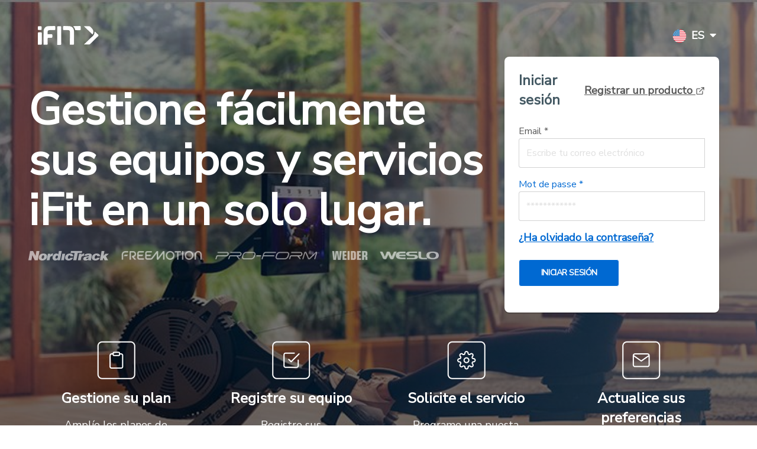

--- FILE ---
content_type: text/html; charset=utf-8
request_url: https://my.weslo.com/es-us/login
body_size: 7581
content:
<!DOCTYPE html>
<html lang="en">
<head>
<meta charset="utf-8">
<meta http-equiv="X-UA-Compatible" content="IE=edge">
<meta name="viewport" content="width=device-width, initial-scale=1, minimum-scale=1">
<meta name="description" content="">
<meta name="author" content="">

<title>Login</title>
<meta name="csrf-param" content="authenticity_token"/><meta name="csrf-token" content="EE+aUqXSwd2BOVGnZndamf5BDeKdNRIKuP0HPZvVKtWosZ1Q6TgU5r+ZyD2DVfgcQlhtJWCTKOcI1XyyDOSHJw=="/><link href="/stylesheets/login.css?ts=1759300513&media=all" rel="stylesheet" type="text/css" media="all" /><script src="https://code.jquery.com/jquery-3.6.3.min.js" integrity="sha384-Ft/vb48LwsAEtgltj7o+6vtS2esTU9PCpDqcXs4OCVQFZu5BqprHtUCZ4kjK+bpE" crossorigin="anonymous" referrerpolicy="no-referrer"></script><script src="https://code.jquery.com/jquery-migrate-3.4.0.js" integrity="sha384-7No+F9dFz7wrpbGmNGIdKwY6jRucKkWvHCIRe+9ONqQK7lvo2t9c7W2tqwPK7qax" crossorigin="anonymous" referrerpolicy="no-referrer"></script><script src="/javascripts/jquery.autocomplete.min.js" type="text/javascript"></script><script src="https://ajax.googleapis.com/ajax/libs/jqueryui/1.13.2/jquery-ui.min.js" integrity="sha384-4D3G3GikQs6hLlLZGdz5wLFzuqE9v4yVGAcOH86y23JqBDPzj9viv0EqyfIa6YUL" crossorigin="anonymous" referrerpolicy="no-referrer"></script><script src="/javascripts/airbrake-js/1.6.7/client.min.js"></script><link href="/stylesheets/end_user.css" rel="stylesheet" type="text/css" media="all" /><link href="/stylesheets/jquery.jgrowl.css" rel="stylesheet" type="text/css" media="all" /><link href="/stylesheets/admin/smoothness/jquery-ui.css" rel="stylesheet" type="text/css" media="all" /><script src="/javascripts/jquery.validate.js" type="text/javascript"></script><script src="/javascripts/jquery.validate_additional.js" type="text/javascript"></script><script src="/javascripts/jquery.jgrowl_minimized.js" type="text/javascript"></script><script src="/javascripts/ajaxfileupload.js" type="text/javascript"></script><script src="/javascripts/jquery.ui.datepicker.validation.js" type="text/javascript"></script><script src="/javascripts/jcookie.js" type="text/javascript"></script><script src="/javascripts/registria_helpers.js" type="text/javascript"></script><script src="/javascripts/registria_form.js" type="text/javascript"></script><script src="/javascripts/registria_validations.js" type="text/javascript"></script><script src="/javascripts/registria_services.js" type="text/javascript"></script><script src="https://d3r2ao2dqaz6zh.cloudfront.net/javascripts/server_side_cart.js"></script><script src="/public_javascripts/page.js?locale=es-us&page_id=15492&ts=1759300513" type="text/javascript"></script>
<script type="text/javascript">
  $.extraInfo = "";
  $.queryParams = {"locale":"es-us","format":"html","page_name":"login","controller":"pages","action":"show","extra_info":""};
  $.returnTo = "";
  $.IPInfo = {"country_code":"US","country_code3":"USA","country_name":"United States","region":"39","city":"Columbus","postal_code":"43215","latitude":39.962501525878906,"longitude":-83.006103515625,"dma_code":535};
  $.currencyCode = "USD";
  $.currencyUnit = "$";
  $.availableLocales = ['ca','cn','cs','cs-cz','da','de','de-at','de-be','de-ch','de-de','de-lu','en','en-au','en-be','en-bg','en-ca','en-ch','en-cz','en-dk','en-fi','en-gb','fr-gf','en-gr','en-gy','en-hk','en-hu','en-id','en-ie','en-in','en-is','en-it','en-jm','en-jp','en-kr','en-lu','en-mx','en-my','en-nl','en-no','en-nz','en-ph','en-pl','en-pt','en-py','en-se','en-sg','en-si','en-sr','en-th','en-tt','en-tw','en-uk','en-us','en-vc','en-vn','en-vt','es','es-ar','es-bo','es-bz','es-cl','es-co','es-cr','es-do','es-ec','es-es','es-gt','es-hn','es-mx','es-ni','es-pa','es-pe','es-py','es-sv','es-us','es-uy','es-ve','fi','fr','fr-be','fr-ca','fr-ch','fr-fr','fr-lu','hk','hu','hu-hu','id','in','it','it-it','ja','ja-jp','jp','ko','ko-kr','kr','my','nl','nl-be','nl-nl','no','ph','pl','pt','pt-br','pt-pt','ro','ro-ro','ru','sg','sv','th','tw','uk','vn','zh','zh-cn','zh-hans-cn','zh-hk','zh-sg','zh-tw'];
  $.currentLocale = "es-us";
  $.secure = true;
  $.gender = null;
  $.cim = false;
  $.airbrake =  new airbrakeJs.Client({projectId: 134633, projectKey: '6cf15375c6ff1a244ffd1281c8221df7'});

  $.airbrake.addFilter(function(notice) {
    notice.context.environment = 'production';
    if (false || errorMessageToFilter(notice.errors[0].message)) {
      return null;
    }
    return notice;
  });

  function errorMessageToFilter(error) {
    var messagesToFilter = [
      "$BV is not defined",
      "_satellite is not defined",
      "undefined is not an object (evaluating 'ar.length')",
      "label is not defined",
      "_satellite.__runScript",
      "undefined is not an object (evaluating 'dop.value.length')",
      "Can't find variable: label",
      "digitalData.user is undefined",
      "digitalData.user.profile.profileInfo is undefined",
      "undefined is not an object (evaluating 'digitalData.user.profile')",
      "The string did not match the expected pattern.",
      "performance.getEntriesByType is not a function.",
      "Cannot read properties of undefined (reading 'length')",
      /loading chunk *d* failed./gi,
      "Object.fromEntries is not a function",
      "Extension context invalidated.",
      "Can't find variable: FS",
      "Cannot read properties of undefined (reading 'pageType')",
      "Unexpected token ."
    ];
    return messagesToFilter.some(function(message) {
      if (message instanceof RegExp) return message.test(error);
      return error.toLowerCase().includes(message.toLowerCase());
    });
  }

  function Translator(){
    var self = this;

    self.items = {};
    self.items["Please wait"] = "Espere por favor";self.items["country_prompt"] = "Select your Country";self.items["product_prompt"] = "Select your product";self.items["product_family_prompt"] = "product_family_prompt";self.items["product_category_prompt"] = "product_category_prompt";self.items["state_prompt"] = "Select";self.items["Added to cart"] = "Added to cart";self.items["Error"] = "Error";self.items["Name"] = "Name";self.items["Quantity"] = "Quantity";self.items["Total"] = "Total";self.items["Remove"] = "Retirar";self.items["Your Cart is empty"] = "Your Cart is empty";
  };

  Translator.prototype.t =
  function(key) {
    var self = this;
    return self.items[key];
  };

  $.translator = new Translator();

  
</script>
     <link rel="shortcut icon" href="">
     <link rel="stylesheet" href="https://fonts.googleapis.com/css?family=Open+Sans:300,300i,400,400i,600,600i,700,700i,800,800i"  />
     <link rel="stylesheet" href="https://cdnjs.cloudflare.com/ajax/libs/font-awesome/4.7.0/css/font-awesome.min.css">
     <script src="https://kit.fontawesome.com/46bf37c0b4.js"></script>
     <link rel="stylesheet" href="https://kit-pro.fontawesome.com/releases/latest/css/pro.min.css" media="all">
     <link rel="stylesheet" href="https://kit-pro.fontawesome.com/releases/latest/css/pro-v4-shims.min.css" media="all">
     <link rel="stylesheet" href="https://kit-pro.fontawesome.com/releases/latest/css/pro-v4-font-face.min.css" media="all">
     <link href="https://fonts.googleapis.com/css2?family=Nunito+Sans&display=swap" rel="stylesheet" media="all">
    
<!--Added to redirect all brands to iconfitness url-->
<script>
var originurl = new URL(window.location.href);
if (originurl.hostname.indexOf("iconfitness") > -1 || originurl.hostname.indexOf("myreg") > -1 ){
} else {
  if (originurl.hostname.indexOf("registriaqa") > -1) {
     originurl.hostname = 'iconfitness.registriaqa.com';
  } else if(originurl.hostname.indexOf("registriastaging") > -1) {
     originurl.hostname = 'iconfitness.registriastaging.com';
  } else {
     originurl.hostname = 'my.iconfitness.com';
  }
 
  window.location = originurl;
}
</script>


<!-- Brand Setter --> 




  
  
  
  
  
  
  
  
  <link rel="shortcut icon" href="https://d1yy0skkp4ztxs.cloudfront.net/system/images/images/29540/original/weslo-favicon.ico?1461685907" />






<!-- fontawesome  -->
<link rel="stylesheet" href="https://cdnjs.cloudflare.com/ajax/libs/font-awesome/4.7.0/css/font-awesome.min.css">
<!-- End Brand Setter  -->


<script>
$(function() {
if ($.IPInfo.country_code === 'MX') {
  if (! localStorage.justOnce) {
    localStorage.setItem("justOnce", "true");
    window.location = window.location.origin + '/es' + '/login' + window.location.search;
  }
}
if ($.IPInfo.country_code === 'CA') {
  if (! localStorage.justCA) {
    localStorage.setItem("justCA", "true");
    window.location = window.location.origin + '/en-ca' + '/login' + window.location.search;
  }
}

var RegistriaTranslations = {
  "required": "Necesario",
  "validationEmailInvalid": "Please enter a valid email address.",
  "validationNoFutureDate": "No se puede seleccionar una fecha futura"
}
setTimeout(function(){ 
  if( $('#email').length){
    $('#email').rules('add', {
      messages: {
        email: RegistriaTranslations.validationEmailInvalid
      }
    });
  }
}, 1000);
});
</script>
    
    
     
<script>
 icon_locale_store = localStorage.getItem("icon_locale_store");
 if(icon_locale_store) {
   if (! localStorage.justOnceIcon) {
        localStorage.setItem("justOnceIcon", "true");
        window.location =  window.location.origin+ '/'+icon_locale_store+'/login';
    }
 } 
</script>
<script async src="https://www.googletagmanager.com/gtag/js?id=G-7VH4R9XVWE"></script> <script> window.dataLayer = window.dataLayer || []; function gtag(){dataLayer.push(arguments);} gtag('js', new Date()); gtag('config', 'G-7VH4R9XVWE'); </script>
</head>

<body class="aura reg-page left-align-page weslo-body">
   <noscript><iframe src="https://www.googletagmanager.com/ns.html?id=G-7VH4R9XVWE"
height="0" width="0" style="display:none;visibility:hidden"></iframe></noscript>
  <div class="page-wrap module-ifit px-md-24 py-md-12 px-0 py-0" style=" height: auto!important;">
    <header class="aura-header bg-none d-md-block d-none">
      <div class="aura-header-inner">
        <div class="brand-logo ifit-brand-logo col-md-7 col-6 p-0">
          <a href="" class="brand-logo-anchor text-right" target="_blank"><img src="
        https://d29aas0ezuolap.cloudfront.net/system/images/images/31428/original/Group-ifit-brand.png?1679293356
      " alt="Weslo" title="lOGO" class="img-fluid"></a>
        </div>
            
    
    
    <div class="ml-auto d-inline-block">
    
              <nav id="language-menu-header" class="nav dropdown dropdown-language nav-wrap text-right drop-shadow">
                <a class="btn btn-link btn-sm pl-2 pr-2 nav-dropdown clickable">
                <div class="d-flex flex-column flex-md-row align-items-center">
                  <span><img class="flag-us mr-md-4 ml-auto mr-auto" src="
        https://d3r2ao2dqaz6zh.cloudfront.net/system/images/images/31370/original/emojione_flag-for-united-states__1_.png?1679286396
      ">
                    
                      
                        <span class="d-inline d-md-none ifit-label-white-bold-text">
                      
                    
                      <i class="ml-2 fa fa-caret-down d-md-none d-inline"></i>
                    </span>
                  </span>
                 
                   
                     <span class="d-none d-md-inline ifit-label-white-bold-text">ES
                       <i class="ml-2 fa fa-caret-down"></i>
                     </span>
                   
                 
                </div>
                </a>
                <div class="dropdown-menu language-select py-0 animated fade-top"> 
                  
                  <div class="px-8 py-4 d-flex align-items-center bg-lightest text-muted">
                    <img class="flag-us mr-4" src="
      https://d3r2ao2dqaz6zh.cloudfront.net/system/images/images/31370/original/emojione_flag-for-united-states__1_.png?1679286396
    ">
                    <span>United States</span>
                  </div>  
                  <a class="dropdown-item menu-link py-8" href="/en-us/login">English</a>   
                  <a class="dropdown-item menu-link py-8" href="/es-us/login">Spanish</a>   
                  <div class="px-8 py-4 d-flex align-items-center bg-lightest text-muted">
                    <img class="flag-canada mr-4" src="
      https://d1mjqe83qgtlvc.cloudfront.net/system/images/images/31369/original/emojione_flag-for-canada.png?1679286270
    ">
                    <span>Canada</span>
                  </div>  
                  <a class="dropdown-item menu-link py-8" href="/en-ca/login">English</a>   
                  <a class="dropdown-item menu-link py-8" href="/fr-ca/login">French</a> 
                  <div class="px-8 py-4 d-flex align-items-center bg-lightest text-muted">
                    <img class="flag-mexico mr-4" src="
      https://d1mjqe83qgtlvc.cloudfront.net/system/images/images/31368/original/emojione_flag-for-mexico.png?1679286156
    ">
                    <span>Mexico</span>
                  </div>  
                  <a class="dropdown-item menu-link py-8" href="/es/login">Spanish</a> 
                  
                </div>
              </nav>  
    
    </div>
      </div>
    </header>
    <div class="app-body aura-landing">
       
      <main class="aura-main animated fade-in">
       <div class="row m-0 module-ifit-mob px-8 py-8 px-md-0 py-md-0">
         <header class="aura-header bg-none d-block d-md-none">
           <div class="aura-header-inner">
            <div class="row col-12 pr-0">
             <div class="brand-logo ifit-brand-logo col-8 mr-auto pl-2 pt-6">
               <a href="" class="brand-logo-anchor text-right" target="_blank"><img src="
        https://d29aas0ezuolap.cloudfront.net/system/images/images/31428/original/Group-ifit-brand.png?1679293356
      " alt="Weslo" title="lOGO" class="img-fluid"></a>
             </div>
                 
    
    
    <div class="ml-auto d-inline-block">
    
              <nav id="language-menu-header" class="nav dropdown dropdown-language nav-wrap text-right drop-shadow">
                <a class="btn btn-link btn-sm pl-2 pr-2 nav-dropdown clickable">
                <div class="d-flex flex-column flex-md-row align-items-center">
                  <span><img class="flag-us mr-md-4 ml-auto mr-auto" src="
        https://d3r2ao2dqaz6zh.cloudfront.net/system/images/images/31370/original/emojione_flag-for-united-states__1_.png?1679286396
      ">
                    
                      
                        <span class="d-inline d-md-none ifit-label-white-bold-text">
                      
                    
                      <i class="ml-2 fa fa-caret-down d-md-none d-inline"></i>
                    </span>
                  </span>
                 
                   
                     <span class="d-none d-md-inline ifit-label-white-bold-text">ES
                       <i class="ml-2 fa fa-caret-down"></i>
                     </span>
                   
                 
                </div>
                </a>
                <div class="dropdown-menu language-select py-0 animated fade-top"> 
                  
                  <div class="px-8 py-4 d-flex align-items-center bg-lightest text-muted">
                    <img class="flag-us mr-4" src="
      https://d3r2ao2dqaz6zh.cloudfront.net/system/images/images/31370/original/emojione_flag-for-united-states__1_.png?1679286396
    ">
                    <span>United States</span>
                  </div>  
                  <a class="dropdown-item menu-link py-8" href="/en-us/login">English</a>   
                  <a class="dropdown-item menu-link py-8" href="/es-us/login">Spanish</a>   
                  <div class="px-8 py-4 d-flex align-items-center bg-lightest text-muted">
                    <img class="flag-canada mr-4" src="
      https://d1mjqe83qgtlvc.cloudfront.net/system/images/images/31369/original/emojione_flag-for-canada.png?1679286270
    ">
                    <span>Canada</span>
                  </div>  
                  <a class="dropdown-item menu-link py-8" href="/en-ca/login">English</a>   
                  <a class="dropdown-item menu-link py-8" href="/fr-ca/login">French</a> 
                  <div class="px-8 py-4 d-flex align-items-center bg-lightest text-muted">
                    <img class="flag-mexico mr-4" src="
      https://d1mjqe83qgtlvc.cloudfront.net/system/images/images/31368/original/emojione_flag-for-mexico.png?1679286156
    ">
                    <span>Mexico</span>
                  </div>  
                  <a class="dropdown-item menu-link py-8" href="/es/login">Spanish</a> 
                  
                </div>
              </nav>  
    
    </div>
           </div>
          </div>
         </header>
         <div class="col-lg-8 col-md-8 col-sm-12 col-12 pl-0 pt-md-24 pt-0">
          <!-- TODO -->
          <p class="home-text-font-style"> Gestione fácilmente sus equipos y servicios iFit en un solo lugar.</h1>
          <div class="col-12 p-0 pt-2">
            <img src="https://d1yy0skkp4ztxs.cloudfront.net/system/images/images/31425/original/nordictrack_logo-ifit-nordictrack-logo.png?1679293102" alt="Weslo" title="lOGO" class="nordic-logo-img pr-8 pb-md-0 pb-12">
            <img src="https://d1yy0skkp4ztxs.cloudfront.net/system/images/images/31427/original/FreeMotion_Fitness_Logo.png?1679293251" alt="Weslo" title="lOGO" class="free-logo-img  pr-8 pb-md-0 pb-12">
            <img src="https://d1yy0skkp4ztxs.cloudfront.net/system/images/images/31424/original/ProForm_Logo.png?1679292895" alt="Weslo" title="lOGO" class="proform-logo-img  pr-8 pb-md-0 pb-12">
            <img src="https://d3r2ao2dqaz6zh.cloudfront.net/system/images/images/31426/original/Weider_Global_Nutrition_Logo.png?1679293161" alt="Weslo" title="lOGO" class="weider-logo-img  pr-8 pb-md-0 pb-12">
            <img src="https://d1mjqe83qgtlvc.cloudfront.net/system/images/images/31423/original/Layer_1.png?1679292800" alt="Weslo" title="lOGO" class="weslo-logo-img pr-8 pb-md-0 pb-12">
          </div>
         </div>
         <div class="col-lg-4 col-md-4 col-sm-12 col-12">
           <div class="d-md-none d-block">
             <div class="col-12 p-0 pb-12 d-inline-flex"  style="align-items: center;">
               <a class="primary-dark-btn-oval m-0 mr-8 login-link-mob">Iniciar sesión</a>
               <a href="/reg" class="white-light-btn-oval m-0">Registrar un producto&nbsp;<img src="https://d29aas0ezuolap.cloudfront.net/system/images/images/31402/original/external-link__1_.png?1679290962" class="external-link"/></a>
             </div>
           </div>
           <!-- TODO -->
           <div class="main-section white-bg-section d-md-block d-none">
             <div class="row justify-content-left tab-section m-0">
               <div class="col-4 text-left p-0"><a class="main-link-style login-link">Iniciar sesión</a>
                 <!-- <p class="tab-border login-tab"></p> -->
               </div>
               <div class="col-8 text-right p-0 m-auto"><a href="/reg" class="grey-link">
                  Registrar un producto  <img src="https://d1yy0skkp4ztxs.cloudfront.net/system/images/images/31403/original/external-link.png?1679291031" class="external-link"/>
                </a></div>
               <!-- <span><a class="main-link-style register-link">Create Account</a>
                 <p class="tab-border reg-tab d-none"></p>
               </span> -->
             </div>
             <div class="login-section pt-12">
               <div class='registria form_errors' style='display:none'></div>

               <div class='registria form_messages' style='display:none'></div>
  
             <div class="row justify-content-center">
               <div class="col-md-12 col-12">
                 <div class="form-group">
                   <label for="username">
                     <span class="ifit-sub-label">Email
                     
                     *</span>
                     <div class="input-group">
                       <input id="username" name="login[username]" type="text" class="form-control registria_field required" value="" placeholder="Escribe tu correo electrónico">
                     </div>
                   </label>
                 </div>
               </div>
             </div>
             <div class="row justify-content-center">
               <div class="col-md-12 col-12">
                 <div class="form-group">
                   <label for="password">
                     <span class="ifit-sub-label primary-color">Mot de passe
                     
                     *</span>
                     <div class="input-group">
                       <input id="password" autocomplete="off" name="login[password]" type="password" class="form-control registria_field required" placeholder="************">
                     </div>
                   </label>
                 </div>
               </div>
             </div>
             <div class="row m-0 mb-4">
               <div class="col-12 p-0">
                 <p><a href="/reset_password" class="ifit-links font-sm-links link-style">¿Ha olvidado la contraseña?</a></p>
               </div>
             </div>
             <div class="row m-0 mb-10">
               <div class="col-12 p-0">
                 <input class="registria_field form-control" id="page_name" name="page[name]" type="hidden" value="login">
                 <button id="next_button" class="btn-block primary-dark-btn" type="submit">
                  Iniciar sesión
                 </button>
               </div>
             </div>
             
             <!-- <div class="separator"><span class="text-color">O</span></div>
             <div class="row m-0 mb-24 mt-10">
               <div class="col-12 p-0">
                 <a href="/reg" class="btn btn-primary primary-light-btn btn-block">
                  Registrar un producto
                </a>
               </div>
             </div> -->
             <!-- One time password link (Need this for phase 2) -->
             <!-- <div class="row m-0">
               <div class="col-12 p-0">
                 <p><a class="ifit-links font-sm-links otp-screen">Use one-time password</a></p>
               </div>
             </div> -->
             </div> <!-- End of login-section -->
             <!-- Create An Account Section -->
           <div class="register-section d-none">
             <div class="row justify-content-center mt-24">
               <div class="col-12">
               <h3>Nuevos Usuarios - Regístrese Hoy!</h3>
               <p>If this is your first time registering a Icon Fitness product you'll need to create an account. By creating an account you'll be able to register products, get support, view warranty information and purchase extended service plans.</p>
               <a class="btn primary-dark-btn btn-block" href="/reg">
                  Registrar un producto
                </a>
               </div>
             </div>
           </div>
           <!-- End of Register section -->

           <div class="otp-section d-none">
             <div class="row m-0">
               <span><a class="main-link-style back-to-login-section"><i class="fas fa-arrow-left"></i></a></span>
               <span class="pl-24 ml-24"><a class="main-link-style">One-time password</a></span>
             </div>
             <div class="row justify-content-center m-0 mt-24">
               <p>Type here your email or phone number and we will send you 1-time password to login</p>
             </div>
             <div class="row m-0">
               <div class="col-md-4 col-6 p-0">
                 <label>
                     <input type="radio" class="registria_field" name="user[otp_optin]" id="otp_option_101" value="Teléfono">
                     <span class="label-text answer-radio-text"><span class="for-font radio-text text-capitalize pl-2">Teléfono</span></span>
                   </label>
                </div>
               <div class="col-md-4 col-6 p-0">
                 <label>
                     <input type="radio" class="registria_field" name="user[otp_optin]" id="otp_option_102" value="Email">
                     <span class="label-text answer-radio-text"><span class="for-font radio-text text-capitalize pl-2">Email</span></span>
                   </label>
                </div>
             </div>
             <div class="row justify-content-center m-0 mt-24">
               <div class="col-md-12 col-12 p-0">
                 <div class="form-group">
                   <label for="Phone">
                     <span class="label-text">Teléfono
                     <div class="input-group">
                       <input id="phone" type="text" class="form-control registria_field required">
                     </div>
                   </label>
                 </div>
               </div>
             </div>
             <div class="row m-0 mb-24">
               <div class="col-12 p-0">
                 <button id="otp_request_btn" class="btn btn-primary btn-block btn-send-otp">
                  REQUEST CODE
                </button>
               </div>
             </div>
           </div> <!-- End of otp Section -->
           
           <div class="otp-code-section d-none">
             <div class="row m-0">
               <span><a class="main-link-style back-to-otp-section"><i class="fas fa-arrow-left"></i></a></span>
               <span class="pl-24 ml-24"><a class="main-link-style">One-time password</a></span>
             </div>
             <div class="row justify-content-left m-0 mt-24">
               <a class="btn-send-otp">Send again</a>
             </div>
             <div class="row justify-content-center m-0 mt-24">
               <div class="col-md-12 col-12 p-0">
                 <div class="form-group">
                   <label for="otp_code">
                     <span class="label-text">Code
                     <div class="input-group">
                       <input id="otp_code" type="text" class="form-control registria_field required">
                     </div>
                   </label>
                 </div>
               </div>
             </div>
             <div class="row m-0 mb-24">
               <div class="col-12 p-0">
                 <button class="btn btn-primary btn-block otp-continue">
                  Seguir
                </button>
               </div>
             </div>
             
           </div> <!-- End of otp code Section -->


           </div> <!-- End of main Section -->

         </div>
       </div>
       <!-- Bottom Section -->
       <div class="row justify-content-center module-benefits m-0 mt-md-24 mt-10">
           <h2 class="benefit-heading-mob d-block d-md-none m-auto pb-24">We offer</h2>
           <div class="col-md-3 col-12 text-center">
             <img src=" https://d29aas0ezuolap.cloudfront.net/system/images/images/31422/original/Frame_306.png?1679292677" class="img-fluid d-md-block d-none m-auto">
             <img src=" https://d1mjqe83qgtlvc.cloudfront.net/system/images/images/31417/original/Frame_306__4_.png?1679292295" class="img-fluid d-md-none d-block m-auto">
             <p class="tail-heading mt-8"> Gestione su plan </p>
             <p class="tail-text col-10 m-auto pb-10"> Amplíe los planes de servicio y las garantías con unos pocos clics. </p>
           </div>
           <div class="col-md-3 col-12 text-center">
             <img src="https://d29aas0ezuolap.cloudfront.net/system/images/images/31421/original/Frame_306__1_.png?1679292620" class="img-fluid d-md-block d-none m-auto">
             <img src="https://d1mjqe83qgtlvc.cloudfront.net/system/images/images/31416/original/Frame_306__5_.png?1679292232" class="img-fluid d-md-none d-block m-auto">
             <p class="tail-heading mt-8"> Registre su equipo </p>
             <p class="tail-text col-10 m-auto pb-10"> Registre sus productos iFit de forma rápida y sencilla. </p>
           </div>
           <div class="col-md-3 col-12 text-center">
             <img src="https://d1mjqe83qgtlvc.cloudfront.net/system/images/images/31420/original/Frame_306__2_.png?1679292532" class="img-fluid d-md-block d-none m-auto">
             <img src="https://d3r2ao2dqaz6zh.cloudfront.net/system/images/images/31415/original/Frame_306__6_.png?1679292166" class="img-fluid d-md-none d-block m-auto">
             <p class="tail-heading mt-8"> Solicite el servicio </p>
             <p class="tail-text col-10 m-auto pb-10"> Programe una puesta a punto, una reparación o una reclamación del plan de servicio. </p>
           </div>
           <div class="col-md-3 col-12 text-center">
             <img src="https://d29aas0ezuolap.cloudfront.net/system/images/images/31419/original/Frame_306__3_.png?1679292462" class="img-fluid d-md-block d-none m-auto">
             <img src="https://d1yy0skkp4ztxs.cloudfront.net/system/images/images/31414/original/Frame_306__7_.png?1679292105" class="img-fluid d-md-none d-block m-auto">
             <p class="tail-heading mt-8"> Actualice sus preferencias </p>
             <p class="tail-text col-10 m-auto pb-10"> Díganos cuánto le gustaría tener noticias de nosotros. </p>
           </div>
       </div>
       <!-- End of Bottom Section -->
       <!-- Login Mobile Section -->
       <div class="row justify-content-center login-section-mob m-0 d-none">
         <div class="col-12 p-0">
           <div class="login-section-header px-12">
             <span><a class="back-to-main-section-mob ifit-label-bold-mob"><i class="fas fa-arrow-left"></i></a></span>
             <span class="pl-12"><a class="back-to-main-section-mob ifit-label-bold-mob">Iniciar sesión</a></span>
           </div>
         </div>
         <div class="col-12 p-12 pt-24">
             <div class='registria form_errors' style='display:none'></div>

             <div class='registria form_messages' style='display:none'></div>

             <div class="row justify-content-center">
               <div class="col-md-12 col-12">
                 <div class="form-group">
                   <label for="username">
                     <span class="ifit-sub-label">Email
                     
                     *</span>
                     <div class="input-group">
                       <input id="username_mob" name="login[username]" type="text" class="form-control required" value="" placeholder="Escribe tu correo electrónico">
                     </div>
                   </label>
                 </div>
               </div>
             </div>
             <div class="row justify-content-center">
               <div class="col-md-12 col-12">
                 <div class="form-group">
                   <label for="password">
                     <span class="ifit-sub-label primary-color">Mot de passe
                     
                     </span>
                     <div class="input-group">
                       <input id="password_mob" name="login[password]" type="password" class="form-control required" placeholder="************">
                     </div>
                   </label>
                 </div>
               </div>
             </div>
             <div class="row m-0 mb-4">
               <div class="col-12 p-0">
                 <p><a href="/reset_password" class="ifit-links font-sm-links link-style">¿Ha olvidado la contraseña?</a></p>
               </div>
             </div>
             <div class="row m-0 mb-10">
               <div class="col-12 p-0">
                 <input class="form-control" id="page_name_mob" name="page[name]" type="hidden" value="login">
                 <button id="next_button_mob" class="btn btn-primary btn-block primary-dark-btn" type="submit">
                  Iniciar sesión
                 </button>
               </div>
             </div>
             <!-- One time password link (Need this for phase 2) -->
             <!-- <div class="row m-0">
               <div class="col-12 p-0">
                 <p><a class="ifit-links font-sm-links otp-screen">Use one-time password</a></p>
               </div>
             </div> -->
             </div>
           </div>
       <!-- End of Login Mobile Section -->
      </div>
   </main>
  </div>
 </div>
     <footer>
      <div class="row m-0 justify-content-center mt-24">
        <div class="col-12 p-24">
          <p class="text-center"><img src="https://d1yy0skkp4ztxs.cloudfront.net/system/images/images/31418/original/iFIT_logo_2.png?1679292400" alt="Weslo" title="lOGO" class="img-fluid">
          <p class="text-center ifit-footer-style">© 2026 &nbsp;| &nbsp;Todos los derechos reservados&nbsp;
            
              | <a class="ml-0 ml-md-1" style="color: #455a64;" target="_blank" href="https://my.ifit.com">Contacto</a>
            
            &nbsp; | <a class="ml-0 ml-md-1" style="color: #455a64;" href="https://www.ifit.com/privacy-policy" target="_blank">Política de privacidad</a>
          </p>
        </div>
        
      </div>
    </footer>

<script>
  $(function() {
    $(".login-link").on("click", function() {
      $(".reg-tab, .register-section, .otp-section").addClass('d-none');
      $(".tab-section, .login-tab, .login-section").removeClass("d-none");
    });
    $(".register-link").on("click", function() {
      $(".tab-section, .reg-tab, .register-section").removeClass('d-none');
      $(".login-tab, .login-section, .otp-section").addClass("d-none");
    });
    $(".otp-screen").on('click', function() {
      $(".tab-section, .login-section, .register-section").addClass("d-none");
      $(".otp-section").removeClass("d-none");
    });
    $("#otp_request_btn").on('click', function() {
      $(".otp-section, .tab-section, .login-section, .register-section").addClass("d-none");
      $(".otp-code-section").removeClass("d-none");
    });
    $(".back-to-otp-section").on('click', function() {
      $(".tab-section, .login-section, .register-section, .otp-code-section").addClass("d-none");
      $(".otp-section").removeClass("d-none");
    });
    $(".back-to-login-section").on('click', function() {
      $(".tab-section, .register-section, .otp-section, .otp-code-section").addClass("d-none");
      $(".tab-section, .login-tab, .login-section").removeClass("d-none");
    });
    $(".login-link-mob").on('click', function() {
      $('.module-ifit-mob, .module-benefits').addClass('d-none');
      $('.login-section-mob').removeClass('d-none');
      $("#username_mob, #password_mob, #page_name_mob").addClass("registria_field");  
    });
    $(".back-to-main-section-mob").on("click", function() {
      $('.module-ifit-mob, .module-benefits').removeClass('d-none');
      $('.login-section-mob').addClass('d-none');
      $("#username_mob, #password_mob, #page_name_mob").addClass("registria_field");
    });
  });
  $(function() {
    //removing the classes added to next button in base JS
    if ($("#next_button").hasClass("btn-primary")) {
      $("#next_button").removeClass("btn btn-primary");
    }
  });

</script>
</body>
</html>


--- FILE ---
content_type: text/html; charset=utf-8
request_url: https://my.iconfitness.com/es-us/login
body_size: 7585
content:
<!DOCTYPE html>
<html lang="en">
<head>
<meta charset="utf-8">
<meta http-equiv="X-UA-Compatible" content="IE=edge">
<meta name="viewport" content="width=device-width, initial-scale=1, minimum-scale=1">
<meta name="description" content="">
<meta name="author" content="">

<title>Login</title>
<meta name="csrf-param" content="authenticity_token"/><meta name="csrf-token" content="HE1fC9KhKNwdpq84zRzqRk1dkI9MCFgLnckh0hgNXu1UAhO3pEGakiGbBppd2KH38d85LZSZFGMuusGVNpO0bw=="/><link href="/stylesheets/login.css?ts=1759300513&media=all" rel="stylesheet" type="text/css" media="all" /><script src="https://code.jquery.com/jquery-3.6.3.min.js" integrity="sha384-Ft/vb48LwsAEtgltj7o+6vtS2esTU9PCpDqcXs4OCVQFZu5BqprHtUCZ4kjK+bpE" crossorigin="anonymous" referrerpolicy="no-referrer"></script><script src="https://code.jquery.com/jquery-migrate-3.4.0.js" integrity="sha384-7No+F9dFz7wrpbGmNGIdKwY6jRucKkWvHCIRe+9ONqQK7lvo2t9c7W2tqwPK7qax" crossorigin="anonymous" referrerpolicy="no-referrer"></script><script src="/javascripts/jquery.autocomplete.min.js" type="text/javascript"></script><script src="https://ajax.googleapis.com/ajax/libs/jqueryui/1.13.2/jquery-ui.min.js" integrity="sha384-4D3G3GikQs6hLlLZGdz5wLFzuqE9v4yVGAcOH86y23JqBDPzj9viv0EqyfIa6YUL" crossorigin="anonymous" referrerpolicy="no-referrer"></script><script src="/javascripts/airbrake-js/1.6.7/client.min.js"></script><link href="/stylesheets/end_user.css" rel="stylesheet" type="text/css" media="all" /><link href="/stylesheets/jquery.jgrowl.css" rel="stylesheet" type="text/css" media="all" /><link href="/stylesheets/admin/smoothness/jquery-ui.css" rel="stylesheet" type="text/css" media="all" /><script src="/javascripts/jquery.validate.js" type="text/javascript"></script><script src="/javascripts/jquery.validate_additional.js" type="text/javascript"></script><script src="/javascripts/jquery.jgrowl_minimized.js" type="text/javascript"></script><script src="/javascripts/ajaxfileupload.js" type="text/javascript"></script><script src="/javascripts/jquery.ui.datepicker.validation.js" type="text/javascript"></script><script src="/javascripts/jcookie.js" type="text/javascript"></script><script src="/javascripts/registria_helpers.js" type="text/javascript"></script><script src="/javascripts/registria_form.js" type="text/javascript"></script><script src="/javascripts/registria_validations.js" type="text/javascript"></script><script src="/javascripts/registria_services.js" type="text/javascript"></script><script src="https://d3r2ao2dqaz6zh.cloudfront.net/javascripts/server_side_cart.js"></script><script src="/public_javascripts/page.js?locale=es-us&page_id=15492&ts=1759300513" type="text/javascript"></script>
<script type="text/javascript">
  $.extraInfo = "";
  $.queryParams = {"locale":"es-us","format":"html","page_name":"login","controller":"pages","action":"show","extra_info":""};
  $.returnTo = "";
  $.IPInfo = {"country_code":"US","country_code3":"USA","country_name":"United States","region":"39","city":"Columbus","postal_code":"43215","latitude":39.962501525878906,"longitude":-83.006103515625,"dma_code":535};
  $.currencyCode = "USD";
  $.currencyUnit = "$";
  $.availableLocales = ['ca','cn','cs','cs-cz','da','de','de-at','de-be','de-ch','de-de','de-lu','en','en-au','en-be','en-bg','en-ca','en-ch','en-cz','en-dk','en-fi','en-gb','fr-gf','en-gr','en-gy','en-hk','en-hu','en-id','en-ie','en-in','en-is','en-it','en-jm','en-jp','en-kr','en-lu','en-mx','en-my','en-nl','en-no','en-nz','en-ph','en-pl','en-pt','en-py','en-se','en-sg','en-si','en-sr','en-th','en-tt','en-tw','en-uk','en-us','en-vc','en-vn','en-vt','es','es-ar','es-bo','es-bz','es-cl','es-co','es-cr','es-do','es-ec','es-es','es-gt','es-hn','es-mx','es-ni','es-pa','es-pe','es-py','es-sv','es-us','es-uy','es-ve','fi','fr','fr-be','fr-ca','fr-ch','fr-fr','fr-lu','hk','hu','hu-hu','id','in','it','it-it','ja','ja-jp','jp','ko','ko-kr','kr','my','nl','nl-be','nl-nl','no','ph','pl','pt','pt-br','pt-pt','ro','ro-ro','ru','sg','sv','th','tw','uk','vn','zh','zh-cn','zh-hans-cn','zh-hk','zh-sg','zh-tw'];
  $.currentLocale = "es-us";
  $.secure = true;
  $.gender = null;
  $.cim = false;
  $.airbrake =  new airbrakeJs.Client({projectId: 134633, projectKey: '6cf15375c6ff1a244ffd1281c8221df7'});

  $.airbrake.addFilter(function(notice) {
    notice.context.environment = 'production';
    if (false || errorMessageToFilter(notice.errors[0].message)) {
      return null;
    }
    return notice;
  });

  function errorMessageToFilter(error) {
    var messagesToFilter = [
      "$BV is not defined",
      "_satellite is not defined",
      "undefined is not an object (evaluating 'ar.length')",
      "label is not defined",
      "_satellite.__runScript",
      "undefined is not an object (evaluating 'dop.value.length')",
      "Can't find variable: label",
      "digitalData.user is undefined",
      "digitalData.user.profile.profileInfo is undefined",
      "undefined is not an object (evaluating 'digitalData.user.profile')",
      "The string did not match the expected pattern.",
      "performance.getEntriesByType is not a function.",
      "Cannot read properties of undefined (reading 'length')",
      /loading chunk *d* failed./gi,
      "Object.fromEntries is not a function",
      "Extension context invalidated.",
      "Can't find variable: FS",
      "Cannot read properties of undefined (reading 'pageType')",
      "Unexpected token ."
    ];
    return messagesToFilter.some(function(message) {
      if (message instanceof RegExp) return message.test(error);
      return error.toLowerCase().includes(message.toLowerCase());
    });
  }

  function Translator(){
    var self = this;

    self.items = {};
    self.items["Please wait"] = "Espere por favor";self.items["country_prompt"] = "Select your Country";self.items["product_prompt"] = "Select your product";self.items["product_family_prompt"] = "product_family_prompt";self.items["product_category_prompt"] = "product_category_prompt";self.items["state_prompt"] = "Select";self.items["Added to cart"] = "Added to cart";self.items["Error"] = "Error";self.items["Name"] = "Name";self.items["Quantity"] = "Quantity";self.items["Total"] = "Total";self.items["Remove"] = "Retirar";self.items["Your Cart is empty"] = "Your Cart is empty";
  };

  Translator.prototype.t =
  function(key) {
    var self = this;
    return self.items[key];
  };

  $.translator = new Translator();

  
</script>
     <link rel="shortcut icon" href="">
     <link rel="stylesheet" href="https://fonts.googleapis.com/css?family=Open+Sans:300,300i,400,400i,600,600i,700,700i,800,800i"  />
     <link rel="stylesheet" href="https://cdnjs.cloudflare.com/ajax/libs/font-awesome/4.7.0/css/font-awesome.min.css">
     <script src="https://kit.fontawesome.com/46bf37c0b4.js"></script>
     <link rel="stylesheet" href="https://kit-pro.fontawesome.com/releases/latest/css/pro.min.css" media="all">
     <link rel="stylesheet" href="https://kit-pro.fontawesome.com/releases/latest/css/pro-v4-shims.min.css" media="all">
     <link rel="stylesheet" href="https://kit-pro.fontawesome.com/releases/latest/css/pro-v4-font-face.min.css" media="all">
     <link href="https://fonts.googleapis.com/css2?family=Nunito+Sans&display=swap" rel="stylesheet" media="all">
    
<!--Added to redirect all brands to iconfitness url-->
<script>
var originurl = new URL(window.location.href);
if (originurl.hostname.indexOf("iconfitness") > -1 || originurl.hostname.indexOf("myreg") > -1 ){
} else {
  if (originurl.hostname.indexOf("registriaqa") > -1) {
     originurl.hostname = 'iconfitness.registriaqa.com';
  } else if(originurl.hostname.indexOf("registriastaging") > -1) {
     originurl.hostname = 'iconfitness.registriastaging.com';
  } else {
     originurl.hostname = 'my.iconfitness.com';
  }
 
  window.location = originurl;
}
</script>


<!-- Brand Setter --> 




  
  
  
  
  
  
  
  
  
  
  <link rel="shortcut icon" type="image/png" href="https://d29aas0ezuolap.cloudfront.net/system/images/images/31255/original/ifit_favicon.ico?1639989119"  />





<!-- fontawesome  -->
<link rel="stylesheet" href="https://cdnjs.cloudflare.com/ajax/libs/font-awesome/4.7.0/css/font-awesome.min.css">
<!-- End Brand Setter  -->


<script>
$(function() {
if ($.IPInfo.country_code === 'MX') {
  if (! localStorage.justOnce) {
    localStorage.setItem("justOnce", "true");
    window.location = window.location.origin + '/es' + '/login' + window.location.search;
  }
}
if ($.IPInfo.country_code === 'CA') {
  if (! localStorage.justCA) {
    localStorage.setItem("justCA", "true");
    window.location = window.location.origin + '/en-ca' + '/login' + window.location.search;
  }
}

var RegistriaTranslations = {
  "required": "Necesario",
  "validationEmailInvalid": "Please enter a valid email address.",
  "validationNoFutureDate": "No se puede seleccionar una fecha futura"
}
setTimeout(function(){ 
  if( $('#email').length){
    $('#email').rules('add', {
      messages: {
        email: RegistriaTranslations.validationEmailInvalid
      }
    });
  }
}, 1000);
});
</script>
    
    
     
<script>
 icon_locale_store = localStorage.getItem("icon_locale_store");
 if(icon_locale_store) {
   if (! localStorage.justOnceIcon) {
        localStorage.setItem("justOnceIcon", "true");
        window.location =  window.location.origin+ '/'+icon_locale_store+'/login';
    }
 } 
</script>
<script async src="https://www.googletagmanager.com/gtag/js?id=G-7VH4R9XVWE"></script> <script> window.dataLayer = window.dataLayer || []; function gtag(){dataLayer.push(arguments);} gtag('js', new Date()); gtag('config', 'G-7VH4R9XVWE'); </script>
</head>

<body class="aura reg-page left-align-page icon-body">
   <noscript><iframe src="https://www.googletagmanager.com/ns.html?id=G-7VH4R9XVWE"
height="0" width="0" style="display:none;visibility:hidden"></iframe></noscript>
  <div class="page-wrap module-ifit px-md-24 py-md-12 px-0 py-0" style=" height: auto!important;">
    <header class="aura-header bg-none d-md-block d-none">
      <div class="aura-header-inner">
        <div class="brand-logo ifit-brand-logo col-md-7 col-6 p-0">
          <a href="" class="brand-logo-anchor text-right" target="_blank"><img src="
        https://d29aas0ezuolap.cloudfront.net/system/images/images/31428/original/Group-ifit-brand.png?1679293356
      " alt="iFIT" title="lOGO" class="img-fluid"></a>
        </div>
            
    
    
    <div class="ml-auto d-inline-block">
    
              <nav id="language-menu-header" class="nav dropdown dropdown-language nav-wrap text-right drop-shadow">
                <a class="btn btn-link btn-sm pl-2 pr-2 nav-dropdown clickable">
                <div class="d-flex flex-column flex-md-row align-items-center">
                  <span><img class="flag-us mr-md-4 ml-auto mr-auto" src="
        https://d29aas0ezuolap.cloudfront.net/system/images/images/31370/original/emojione_flag-for-united-states__1_.png?1679286396
      ">
                    
                      
                        <span class="d-inline d-md-none ifit-label-white-bold-text">
                      
                    
                      <i class="ml-2 fa fa-caret-down d-md-none d-inline"></i>
                    </span>
                  </span>
                 
                   
                     <span class="d-none d-md-inline ifit-label-white-bold-text">ES
                       <i class="ml-2 fa fa-caret-down"></i>
                     </span>
                   
                 
                </div>
                </a>
                <div class="dropdown-menu language-select py-0 animated fade-top"> 
                  
                  <div class="px-8 py-4 d-flex align-items-center bg-lightest text-muted">
                    <img class="flag-us mr-4" src="
      https://d29aas0ezuolap.cloudfront.net/system/images/images/31370/original/emojione_flag-for-united-states__1_.png?1679286396
    ">
                    <span>United States</span>
                  </div>  
                  <a class="dropdown-item menu-link py-8" href="/en-us/login">English</a>   
                  <a class="dropdown-item menu-link py-8" href="/es-us/login">Spanish</a>   
                  <div class="px-8 py-4 d-flex align-items-center bg-lightest text-muted">
                    <img class="flag-canada mr-4" src="
      https://d1yy0skkp4ztxs.cloudfront.net/system/images/images/31369/original/emojione_flag-for-canada.png?1679286270
    ">
                    <span>Canada</span>
                  </div>  
                  <a class="dropdown-item menu-link py-8" href="/en-ca/login">English</a>   
                  <a class="dropdown-item menu-link py-8" href="/fr-ca/login">French</a> 
                  <div class="px-8 py-4 d-flex align-items-center bg-lightest text-muted">
                    <img class="flag-mexico mr-4" src="
      https://d3r2ao2dqaz6zh.cloudfront.net/system/images/images/31368/original/emojione_flag-for-mexico.png?1679286156
    ">
                    <span>Mexico</span>
                  </div>  
                  <a class="dropdown-item menu-link py-8" href="/es/login">Spanish</a> 
                  
                </div>
              </nav>  
    
    </div>
      </div>
    </header>
    <div class="app-body aura-landing">
       
      <main class="aura-main animated fade-in">
       <div class="row m-0 module-ifit-mob px-8 py-8 px-md-0 py-md-0">
         <header class="aura-header bg-none d-block d-md-none">
           <div class="aura-header-inner">
            <div class="row col-12 pr-0">
             <div class="brand-logo ifit-brand-logo col-8 mr-auto pl-2 pt-6">
               <a href="" class="brand-logo-anchor text-right" target="_blank"><img src="
        https://d29aas0ezuolap.cloudfront.net/system/images/images/31428/original/Group-ifit-brand.png?1679293356
      " alt="iFIT" title="lOGO" class="img-fluid"></a>
             </div>
                 
    
    
    <div class="ml-auto d-inline-block">
    
              <nav id="language-menu-header" class="nav dropdown dropdown-language nav-wrap text-right drop-shadow">
                <a class="btn btn-link btn-sm pl-2 pr-2 nav-dropdown clickable">
                <div class="d-flex flex-column flex-md-row align-items-center">
                  <span><img class="flag-us mr-md-4 ml-auto mr-auto" src="
        https://d29aas0ezuolap.cloudfront.net/system/images/images/31370/original/emojione_flag-for-united-states__1_.png?1679286396
      ">
                    
                      
                        <span class="d-inline d-md-none ifit-label-white-bold-text">
                      
                    
                      <i class="ml-2 fa fa-caret-down d-md-none d-inline"></i>
                    </span>
                  </span>
                 
                   
                     <span class="d-none d-md-inline ifit-label-white-bold-text">ES
                       <i class="ml-2 fa fa-caret-down"></i>
                     </span>
                   
                 
                </div>
                </a>
                <div class="dropdown-menu language-select py-0 animated fade-top"> 
                  
                  <div class="px-8 py-4 d-flex align-items-center bg-lightest text-muted">
                    <img class="flag-us mr-4" src="
      https://d29aas0ezuolap.cloudfront.net/system/images/images/31370/original/emojione_flag-for-united-states__1_.png?1679286396
    ">
                    <span>United States</span>
                  </div>  
                  <a class="dropdown-item menu-link py-8" href="/en-us/login">English</a>   
                  <a class="dropdown-item menu-link py-8" href="/es-us/login">Spanish</a>   
                  <div class="px-8 py-4 d-flex align-items-center bg-lightest text-muted">
                    <img class="flag-canada mr-4" src="
      https://d1yy0skkp4ztxs.cloudfront.net/system/images/images/31369/original/emojione_flag-for-canada.png?1679286270
    ">
                    <span>Canada</span>
                  </div>  
                  <a class="dropdown-item menu-link py-8" href="/en-ca/login">English</a>   
                  <a class="dropdown-item menu-link py-8" href="/fr-ca/login">French</a> 
                  <div class="px-8 py-4 d-flex align-items-center bg-lightest text-muted">
                    <img class="flag-mexico mr-4" src="
      https://d3r2ao2dqaz6zh.cloudfront.net/system/images/images/31368/original/emojione_flag-for-mexico.png?1679286156
    ">
                    <span>Mexico</span>
                  </div>  
                  <a class="dropdown-item menu-link py-8" href="/es/login">Spanish</a> 
                  
                </div>
              </nav>  
    
    </div>
           </div>
          </div>
         </header>
         <div class="col-lg-8 col-md-8 col-sm-12 col-12 pl-0 pt-md-24 pt-0">
          <!-- TODO -->
          <p class="home-text-font-style"> Gestione fácilmente sus equipos y servicios iFit en un solo lugar.</h1>
          <div class="col-12 p-0 pt-2">
            <img src="https://d3r2ao2dqaz6zh.cloudfront.net/system/images/images/31425/original/nordictrack_logo-ifit-nordictrack-logo.png?1679293102" alt="iFIT" title="lOGO" class="nordic-logo-img pr-8 pb-md-0 pb-12">
            <img src="https://d3r2ao2dqaz6zh.cloudfront.net/system/images/images/31427/original/FreeMotion_Fitness_Logo.png?1679293251" alt="iFIT" title="lOGO" class="free-logo-img  pr-8 pb-md-0 pb-12">
            <img src="https://d1mjqe83qgtlvc.cloudfront.net/system/images/images/31424/original/ProForm_Logo.png?1679292895" alt="iFIT" title="lOGO" class="proform-logo-img  pr-8 pb-md-0 pb-12">
            <img src="https://d1yy0skkp4ztxs.cloudfront.net/system/images/images/31426/original/Weider_Global_Nutrition_Logo.png?1679293161" alt="iFIT" title="lOGO" class="weider-logo-img  pr-8 pb-md-0 pb-12">
            <img src="https://d1yy0skkp4ztxs.cloudfront.net/system/images/images/31423/original/Layer_1.png?1679292800" alt="iFIT" title="lOGO" class="weslo-logo-img pr-8 pb-md-0 pb-12">
          </div>
         </div>
         <div class="col-lg-4 col-md-4 col-sm-12 col-12">
           <div class="d-md-none d-block">
             <div class="col-12 p-0 pb-12 d-inline-flex"  style="align-items: center;">
               <a class="primary-dark-btn-oval m-0 mr-8 login-link-mob">Iniciar sesión</a>
               <a href="/reg" class="white-light-btn-oval m-0">Registrar un producto&nbsp;<img src="https://d1yy0skkp4ztxs.cloudfront.net/system/images/images/31402/original/external-link__1_.png?1679290962" class="external-link"/></a>
             </div>
           </div>
           <!-- TODO -->
           <div class="main-section white-bg-section d-md-block d-none">
             <div class="row justify-content-left tab-section m-0">
               <div class="col-4 text-left p-0"><a class="main-link-style login-link">Iniciar sesión</a>
                 <!-- <p class="tab-border login-tab"></p> -->
               </div>
               <div class="col-8 text-right p-0 m-auto"><a href="/reg" class="grey-link">
                  Registrar un producto  <img src="https://d29aas0ezuolap.cloudfront.net/system/images/images/31403/original/external-link.png?1679291031" class="external-link"/>
                </a></div>
               <!-- <span><a class="main-link-style register-link">Create Account</a>
                 <p class="tab-border reg-tab d-none"></p>
               </span> -->
             </div>
             <div class="login-section pt-12">
               <div class='registria form_errors' style='display:none'></div>

               <div class='registria form_messages' style='display:none'></div>
  
             <div class="row justify-content-center">
               <div class="col-md-12 col-12">
                 <div class="form-group">
                   <label for="username">
                     <span class="ifit-sub-label">Email
                     
                     *</span>
                     <div class="input-group">
                       <input id="username" name="login[username]" type="text" class="form-control registria_field required" value="" placeholder="Escribe tu correo electrónico">
                     </div>
                   </label>
                 </div>
               </div>
             </div>
             <div class="row justify-content-center">
               <div class="col-md-12 col-12">
                 <div class="form-group">
                   <label for="password">
                     <span class="ifit-sub-label primary-color">Mot de passe
                     
                     *</span>
                     <div class="input-group">
                       <input id="password" autocomplete="off" name="login[password]" type="password" class="form-control registria_field required" placeholder="************">
                     </div>
                   </label>
                 </div>
               </div>
             </div>
             <div class="row m-0 mb-4">
               <div class="col-12 p-0">
                 <p><a href="/reset_password" class="ifit-links font-sm-links link-style">¿Ha olvidado la contraseña?</a></p>
               </div>
             </div>
             <div class="row m-0 mb-10">
               <div class="col-12 p-0">
                 <input class="registria_field form-control" id="page_name" name="page[name]" type="hidden" value="login">
                 <button id="next_button" class="btn-block primary-dark-btn" type="submit">
                  Iniciar sesión
                 </button>
               </div>
             </div>
             
             <!-- <div class="separator"><span class="text-color">O</span></div>
             <div class="row m-0 mb-24 mt-10">
               <div class="col-12 p-0">
                 <a href="/reg" class="btn btn-primary primary-light-btn btn-block">
                  Registrar un producto
                </a>
               </div>
             </div> -->
             <!-- One time password link (Need this for phase 2) -->
             <!-- <div class="row m-0">
               <div class="col-12 p-0">
                 <p><a class="ifit-links font-sm-links otp-screen">Use one-time password</a></p>
               </div>
             </div> -->
             </div> <!-- End of login-section -->
             <!-- Create An Account Section -->
           <div class="register-section d-none">
             <div class="row justify-content-center mt-24">
               <div class="col-12">
               <h3>Nuevos Usuarios - Regístrese Hoy!</h3>
               <p>If this is your first time registering a Icon Fitness product you'll need to create an account. By creating an account you'll be able to register products, get support, view warranty information and purchase extended service plans.</p>
               <a class="btn primary-dark-btn btn-block" href="/reg">
                  Registrar un producto
                </a>
               </div>
             </div>
           </div>
           <!-- End of Register section -->

           <div class="otp-section d-none">
             <div class="row m-0">
               <span><a class="main-link-style back-to-login-section"><i class="fas fa-arrow-left"></i></a></span>
               <span class="pl-24 ml-24"><a class="main-link-style">One-time password</a></span>
             </div>
             <div class="row justify-content-center m-0 mt-24">
               <p>Type here your email or phone number and we will send you 1-time password to login</p>
             </div>
             <div class="row m-0">
               <div class="col-md-4 col-6 p-0">
                 <label>
                     <input type="radio" class="registria_field" name="user[otp_optin]" id="otp_option_101" value="Teléfono">
                     <span class="label-text answer-radio-text"><span class="for-font radio-text text-capitalize pl-2">Teléfono</span></span>
                   </label>
                </div>
               <div class="col-md-4 col-6 p-0">
                 <label>
                     <input type="radio" class="registria_field" name="user[otp_optin]" id="otp_option_102" value="Email">
                     <span class="label-text answer-radio-text"><span class="for-font radio-text text-capitalize pl-2">Email</span></span>
                   </label>
                </div>
             </div>
             <div class="row justify-content-center m-0 mt-24">
               <div class="col-md-12 col-12 p-0">
                 <div class="form-group">
                   <label for="Phone">
                     <span class="label-text">Teléfono
                     <div class="input-group">
                       <input id="phone" type="text" class="form-control registria_field required">
                     </div>
                   </label>
                 </div>
               </div>
             </div>
             <div class="row m-0 mb-24">
               <div class="col-12 p-0">
                 <button id="otp_request_btn" class="btn btn-primary btn-block btn-send-otp">
                  REQUEST CODE
                </button>
               </div>
             </div>
           </div> <!-- End of otp Section -->
           
           <div class="otp-code-section d-none">
             <div class="row m-0">
               <span><a class="main-link-style back-to-otp-section"><i class="fas fa-arrow-left"></i></a></span>
               <span class="pl-24 ml-24"><a class="main-link-style">One-time password</a></span>
             </div>
             <div class="row justify-content-left m-0 mt-24">
               <a class="btn-send-otp">Send again</a>
             </div>
             <div class="row justify-content-center m-0 mt-24">
               <div class="col-md-12 col-12 p-0">
                 <div class="form-group">
                   <label for="otp_code">
                     <span class="label-text">Code
                     <div class="input-group">
                       <input id="otp_code" type="text" class="form-control registria_field required">
                     </div>
                   </label>
                 </div>
               </div>
             </div>
             <div class="row m-0 mb-24">
               <div class="col-12 p-0">
                 <button class="btn btn-primary btn-block otp-continue">
                  Seguir
                </button>
               </div>
             </div>
             
           </div> <!-- End of otp code Section -->


           </div> <!-- End of main Section -->

         </div>
       </div>
       <!-- Bottom Section -->
       <div class="row justify-content-center module-benefits m-0 mt-md-24 mt-10">
           <h2 class="benefit-heading-mob d-block d-md-none m-auto pb-24">We offer</h2>
           <div class="col-md-3 col-12 text-center">
             <img src=" https://d3r2ao2dqaz6zh.cloudfront.net/system/images/images/31422/original/Frame_306.png?1679292677" class="img-fluid d-md-block d-none m-auto">
             <img src=" https://d1yy0skkp4ztxs.cloudfront.net/system/images/images/31417/original/Frame_306__4_.png?1679292295" class="img-fluid d-md-none d-block m-auto">
             <p class="tail-heading mt-8"> Gestione su plan </p>
             <p class="tail-text col-10 m-auto pb-10"> Amplíe los planes de servicio y las garantías con unos pocos clics. </p>
           </div>
           <div class="col-md-3 col-12 text-center">
             <img src="https://d1mjqe83qgtlvc.cloudfront.net/system/images/images/31421/original/Frame_306__1_.png?1679292620" class="img-fluid d-md-block d-none m-auto">
             <img src="https://d29aas0ezuolap.cloudfront.net/system/images/images/31416/original/Frame_306__5_.png?1679292232" class="img-fluid d-md-none d-block m-auto">
             <p class="tail-heading mt-8"> Registre su equipo </p>
             <p class="tail-text col-10 m-auto pb-10"> Registre sus productos iFit de forma rápida y sencilla. </p>
           </div>
           <div class="col-md-3 col-12 text-center">
             <img src="https://d3r2ao2dqaz6zh.cloudfront.net/system/images/images/31420/original/Frame_306__2_.png?1679292532" class="img-fluid d-md-block d-none m-auto">
             <img src="https://d29aas0ezuolap.cloudfront.net/system/images/images/31415/original/Frame_306__6_.png?1679292166" class="img-fluid d-md-none d-block m-auto">
             <p class="tail-heading mt-8"> Solicite el servicio </p>
             <p class="tail-text col-10 m-auto pb-10"> Programe una puesta a punto, una reparación o una reclamación del plan de servicio. </p>
           </div>
           <div class="col-md-3 col-12 text-center">
             <img src="https://d1yy0skkp4ztxs.cloudfront.net/system/images/images/31419/original/Frame_306__3_.png?1679292462" class="img-fluid d-md-block d-none m-auto">
             <img src="https://d29aas0ezuolap.cloudfront.net/system/images/images/31414/original/Frame_306__7_.png?1679292105" class="img-fluid d-md-none d-block m-auto">
             <p class="tail-heading mt-8"> Actualice sus preferencias </p>
             <p class="tail-text col-10 m-auto pb-10"> Díganos cuánto le gustaría tener noticias de nosotros. </p>
           </div>
       </div>
       <!-- End of Bottom Section -->
       <!-- Login Mobile Section -->
       <div class="row justify-content-center login-section-mob m-0 d-none">
         <div class="col-12 p-0">
           <div class="login-section-header px-12">
             <span><a class="back-to-main-section-mob ifit-label-bold-mob"><i class="fas fa-arrow-left"></i></a></span>
             <span class="pl-12"><a class="back-to-main-section-mob ifit-label-bold-mob">Iniciar sesión</a></span>
           </div>
         </div>
         <div class="col-12 p-12 pt-24">
             <div class='registria form_errors' style='display:none'></div>

             <div class='registria form_messages' style='display:none'></div>

             <div class="row justify-content-center">
               <div class="col-md-12 col-12">
                 <div class="form-group">
                   <label for="username">
                     <span class="ifit-sub-label">Email
                     
                     *</span>
                     <div class="input-group">
                       <input id="username_mob" name="login[username]" type="text" class="form-control required" value="" placeholder="Escribe tu correo electrónico">
                     </div>
                   </label>
                 </div>
               </div>
             </div>
             <div class="row justify-content-center">
               <div class="col-md-12 col-12">
                 <div class="form-group">
                   <label for="password">
                     <span class="ifit-sub-label primary-color">Mot de passe
                     
                     </span>
                     <div class="input-group">
                       <input id="password_mob" name="login[password]" type="password" class="form-control required" placeholder="************">
                     </div>
                   </label>
                 </div>
               </div>
             </div>
             <div class="row m-0 mb-4">
               <div class="col-12 p-0">
                 <p><a href="/reset_password" class="ifit-links font-sm-links link-style">¿Ha olvidado la contraseña?</a></p>
               </div>
             </div>
             <div class="row m-0 mb-10">
               <div class="col-12 p-0">
                 <input class="form-control" id="page_name_mob" name="page[name]" type="hidden" value="login">
                 <button id="next_button_mob" class="btn btn-primary btn-block primary-dark-btn" type="submit">
                  Iniciar sesión
                 </button>
               </div>
             </div>
             <!-- One time password link (Need this for phase 2) -->
             <!-- <div class="row m-0">
               <div class="col-12 p-0">
                 <p><a class="ifit-links font-sm-links otp-screen">Use one-time password</a></p>
               </div>
             </div> -->
             </div>
           </div>
       <!-- End of Login Mobile Section -->
      </div>
   </main>
  </div>
 </div>
     <footer>
      <div class="row m-0 justify-content-center mt-24">
        <div class="col-12 p-24">
          <p class="text-center"><img src="https://d1yy0skkp4ztxs.cloudfront.net/system/images/images/31418/original/iFIT_logo_2.png?1679292400" alt="iFIT" title="lOGO" class="img-fluid">
          <p class="text-center ifit-footer-style">© 2026 &nbsp;| &nbsp;Todos los derechos reservados&nbsp;
            
              | <a class="ml-0 ml-md-1" style="color: #455a64;" target="_blank" href="https://my.ifit.com">Contacto</a>
            
            &nbsp; | <a class="ml-0 ml-md-1" style="color: #455a64;" href="https://www.ifit.com/privacy-policy" target="_blank">Política de privacidad</a>
          </p>
        </div>
        
      </div>
    </footer>

<script>
  $(function() {
    $(".login-link").on("click", function() {
      $(".reg-tab, .register-section, .otp-section").addClass('d-none');
      $(".tab-section, .login-tab, .login-section").removeClass("d-none");
    });
    $(".register-link").on("click", function() {
      $(".tab-section, .reg-tab, .register-section").removeClass('d-none');
      $(".login-tab, .login-section, .otp-section").addClass("d-none");
    });
    $(".otp-screen").on('click', function() {
      $(".tab-section, .login-section, .register-section").addClass("d-none");
      $(".otp-section").removeClass("d-none");
    });
    $("#otp_request_btn").on('click', function() {
      $(".otp-section, .tab-section, .login-section, .register-section").addClass("d-none");
      $(".otp-code-section").removeClass("d-none");
    });
    $(".back-to-otp-section").on('click', function() {
      $(".tab-section, .login-section, .register-section, .otp-code-section").addClass("d-none");
      $(".otp-section").removeClass("d-none");
    });
    $(".back-to-login-section").on('click', function() {
      $(".tab-section, .register-section, .otp-section, .otp-code-section").addClass("d-none");
      $(".tab-section, .login-tab, .login-section").removeClass("d-none");
    });
    $(".login-link-mob").on('click', function() {
      $('.module-ifit-mob, .module-benefits').addClass('d-none');
      $('.login-section-mob').removeClass('d-none');
      $("#username_mob, #password_mob, #page_name_mob").addClass("registria_field");  
    });
    $(".back-to-main-section-mob").on("click", function() {
      $('.module-ifit-mob, .module-benefits').removeClass('d-none');
      $('.login-section-mob').addClass('d-none');
      $("#username_mob, #password_mob, #page_name_mob").addClass("registria_field");
    });
  });
  $(function() {
    //removing the classes added to next button in base JS
    if ($("#next_button").hasClass("btn-primary")) {
      $("#next_button").removeClass("btn btn-primary");
    }
  });

</script>
</body>
</html>


--- FILE ---
content_type: text/css;charset=utf-8
request_url: https://my.weslo.com/stylesheets/login.css?ts=1759300513&media=all
body_size: 64335
content:
/*
 * Aura v1.0 (https://registria.com/)
 * Copyright 2019 Registria
*/
/* LG Text Color */
/* LG Text Color */
/* LG Text Color */
/*!
 * Bootstrap v4.3.1 (https://getbootstrap.com/)
 * Copyright 2011-2019 The Bootstrap Authors
 * Copyright 2011-2019 Twitter, Inc.
 * Licensed under MIT (https://github.com/twbs/bootstrap/blob/master/LICENSE)
 */
:root {
  --blue: #007bff;
  --indigo: #6610f2;
  --purple: #6f42c1;
  --pink: #e83e8c;
  --red: #dc3545;
  --orange: #fd7e14;
  --yellow: #ffc107;
  --green: #28a745;
  --teal: #20c997;
  --cyan: #17a2b8;
  --white: #FFF;
  --gray: #6c757d;
  --gray-dark: #343a40;
  --primary: #56AEC2;
  --secondary: #9E9E9E;
  --success: #57c29d;
  --info: #577dc2;
  --warning: #D47500;
  --danger: #ff0000;
  --light: #BDBDBD;
  --dark: #616161;
  --lighter: #E0E0E0;
  --lightest: #EEEEEE;
  --white: #FFF;
  --app: #ffa400;
  --breakpoint-xs: 0;
  --breakpoint-sm: 576px;
  --breakpoint-md: 768px;
  --breakpoint-lg: 992px;
  --breakpoint-xl: 1200px;
  --font-family-sans-serif: "Open Sans", -apple-system, BlinkMacSystemFont, "Segoe UI", Roboto, "Helvetica Neue", Arial, "Noto Sans", sans-serif, "Apple Color Emoji", "Segoe UI Emoji", "Segoe UI Symbol", "Noto Color Emoji";
  --font-family-monospace: SFMono-Regular, Menlo, Monaco, Consolas, "Liberation Mono", "Courier New", monospace; }

*,
*::before,
*::after {
  box-sizing: border-box; }

html {
  font-family: sans-serif;
  line-height: 1.15;
  -webkit-text-size-adjust: 100%;
  -webkit-tap-highlight-color: rgba(0, 0, 0, 0); }

article, aside, figcaption, figure, footer, header, hgroup, main, nav, section {
  display: block; }

body {
  margin: 0;
  font-family: "Open Sans", -apple-system, BlinkMacSystemFont, "Segoe UI", Roboto, "Helvetica Neue", Arial, "Noto Sans", sans-serif, "Apple Color Emoji", "Segoe UI Emoji", "Segoe UI Symbol", "Noto Color Emoji";
  font-size: 1rem;
  font-weight: 400;
  line-height: 1.5;
  color: #212529;
  text-align: left;
  background-color: #F1F4F5; }

[tabindex="-1"]:focus {
  outline: 0 !important; }

hr {
  box-sizing: content-box;
  height: 0;
  overflow: visible; }

h1, h2, h3, h4, h5, h6 {
  margin-top: 0;
  margin-bottom: 0.5rem; }

p {
  margin-top: 0;
  margin-bottom: 1rem; }

abbr[title],
abbr[data-original-title] {
  text-decoration: underline;
  text-decoration: underline dotted;
  cursor: help;
  border-bottom: 0;
  text-decoration-skip-ink: none; }

address {
  margin-bottom: 1rem;
  font-style: normal;
  line-height: inherit; }

ol,
ul,
dl {
  margin-top: 0;
  margin-bottom: 1rem; }

ol ol,
ul ul,
ol ul,
ul ol {
  margin-bottom: 0; }

dt {
  font-weight: 700; }

dd {
  margin-bottom: .5rem;
  margin-left: 0; }

blockquote {
  margin: 0 0 1rem; }

b,
strong {
  font-weight: bolder; }

small {
  font-size: 80%; }

sub,
sup {
  position: relative;
  font-size: 75%;
  line-height: 0;
  vertical-align: baseline; }

sub {
  bottom: -.25em; }

sup {
  top: -.5em; }

a {
  color: #56AEC2;
  text-decoration: none;
  background-color: transparent; }
  a:hover {
    color: #368496;
    text-decoration: underline; }

a:not([href]):not([tabindex]) {
  color: inherit;
  text-decoration: none; }
  a:not([href]):not([tabindex]):hover, a:not([href]):not([tabindex]):focus {
    color: inherit;
    text-decoration: none; }
  a:not([href]):not([tabindex]):focus {
    outline: 0; }

pre,
code,
kbd,
samp {
  font-family: SFMono-Regular, Menlo, Monaco, Consolas, "Liberation Mono", "Courier New", monospace;
  font-size: 1em; }

pre {
  margin-top: 0;
  margin-bottom: 1rem;
  overflow: auto; }

figure {
  margin: 0 0 1rem; }

img {
  vertical-align: middle;
  border-style: none; }

svg {
  overflow: hidden;
  vertical-align: middle; }

table {
  border-collapse: collapse; }

caption {
  padding-top: 0.75rem;
  padding-bottom: 0.75rem;
  color: #6c757d;
  text-align: left;
  caption-side: bottom; }

th {
  text-align: inherit; }

label {
  display: inline-block;
  margin-bottom: 0.5rem; }

button {
  border-radius: 0; }

button:focus {
  outline: 1px dotted;
  outline: 5px auto -webkit-focus-ring-color; }

input,
button,
select,
optgroup,
textarea {
  margin: 0;
  font-family: inherit;
  font-size: inherit;
  line-height: inherit; }

button,
input {
  overflow: visible; }

button,
select {
  text-transform: none; }

select {
  word-wrap: normal; }

button,
[type="button"],
[type="reset"],
[type="submit"] {
  -webkit-appearance: button; }

button:not(:disabled),
[type="button"]:not(:disabled),
[type="reset"]:not(:disabled),
[type="submit"]:not(:disabled) {
  cursor: pointer; }

button::-moz-focus-inner,
[type="button"]::-moz-focus-inner,
[type="reset"]::-moz-focus-inner,
[type="submit"]::-moz-focus-inner {
  padding: 0;
  border-style: none; }

input[type="radio"],
input[type="checkbox"] {
  box-sizing: border-box;
  padding: 0; }

input[type="date"],
input[type="time"],
input[type="datetime-local"],
input[type="month"] {
  -webkit-appearance: listbox; }

textarea {
  overflow: auto;
  resize: vertical; }

fieldset {
  min-width: 0;
  padding: 0;
  margin: 0;
  border: 0; }

legend {
  display: block;
  width: 100%;
  max-width: 100%;
  padding: 0;
  margin-bottom: .5rem;
  font-size: 1.5rem;
  line-height: inherit;
  color: inherit;
  white-space: normal; }

progress {
  vertical-align: baseline; }

[type="number"]::-webkit-inner-spin-button,
[type="number"]::-webkit-outer-spin-button {
  height: auto; }

[type="search"] {
  outline-offset: -2px;
  -webkit-appearance: none; }

[type="search"]::-webkit-search-decoration {
  -webkit-appearance: none; }

::-webkit-file-upload-button {
  font: inherit;
  -webkit-appearance: button; }

output {
  display: inline-block; }

summary {
  display: list-item;
  cursor: pointer; }

template {
  display: none; }

[hidden] {
  display: none !important; }

h1, h2, h3, h4, h5, h6,
.h1, .h2, .h3, .h4, .h5, .h6 {
  margin-bottom: 0.5rem;
  font-weight: 500;
  line-height: 1.2; }

h1, .h1 {
  font-size: 2rem; }

h2, .h2 {
  font-size: 1.75rem; }

h3, .h3 {
  font-size: 1.5rem; }

h4, .h4 {
  font-size: 1.25rem; }

h5, .h5 {
  font-size: 1.125rem; }

h6, .h6 {
  font-size: 1rem; }

.lead {
  font-size: 1.25rem;
  font-weight: 300; }

.display-1 {
  font-size: 6rem;
  font-weight: 300;
  line-height: 1.2; }

.display-2 {
  font-size: 5.5rem;
  font-weight: 300;
  line-height: 1.2; }

.display-3 {
  font-size: 4.5rem;
  font-weight: 300;
  line-height: 1.2; }

.display-4 {
  font-size: 3.5rem;
  font-weight: 300;
  line-height: 1.2; }

hr {
  margin-top: 1rem;
  margin-bottom: 1rem;
  border: 0;
  border-top: 1px solid rgba(0, 0, 0, 0.1); }

small,
.small {
  font-size: 80%;
  font-weight: 400; }

mark,
.mark {
  padding: 0.2em;
  background-color: #fcf8e3; }

.list-unstyled {
  padding-left: 0;
  list-style: none; }

.list-inline {
  padding-left: 0;
  list-style: none; }

.list-inline-item {
  display: inline-block; }
  .list-inline-item:not(:last-child) {
    margin-right: 0.5rem; }

.initialism {
  font-size: 90%;
  text-transform: uppercase; }

.blockquote {
  margin-bottom: 1rem;
  font-size: 1.25rem; }

.blockquote-footer {
  display: block;
  font-size: 80%;
  color: #6c757d; }
  .blockquote-footer::before {
    content: "\2014\00A0"; }

.img-fluid {
  max-width: 100%;
  height: auto; }

.img-thumbnail {
  padding: 0.25rem;
  background-color: #F1F4F5;
  border: 1px solid #dee2e6;
  max-width: 100%;
  height: auto; }

.figure {
  display: inline-block; }

.figure-img {
  margin-bottom: 0.5rem;
  line-height: 1; }

.figure-caption {
  font-size: 90%;
  color: #6c757d; }

code {
  font-size: 87.5%;
  color: #e83e8c;
  word-break: break-word; }
  a > code {
    color: inherit; }

kbd {
  padding: 0.2rem 0.4rem;
  font-size: 87.5%;
  color: #FFF;
  background-color: #212529; }
  kbd kbd {
    padding: 0;
    font-size: 100%;
    font-weight: 700; }

pre {
  display: block;
  font-size: 87.5%;
  color: #212529; }
  pre code {
    font-size: inherit;
    color: inherit;
    word-break: normal; }

.pre-scrollable {
  max-height: 340px;
  overflow-y: scroll; }

.container {
  width: 100%;
  padding-right: 1rem;
  padding-left: 1rem;
  margin-right: auto;
  margin-left: auto; }
  @media (min-width: 576px) {
    .container {
      max-width: 767.98px; } }
  @media (min-width: 768px) {
    .container {
      max-width: 991.96px; } }
  @media (min-width: 992px) {
    .container {
      max-width: 991.97px; } }
  @media (min-width: 1200px) {
    .container {
      max-width: 991.98px; } }

.container-fluid {
  width: 100%;
  padding-right: 1rem;
  padding-left: 1rem;
  margin-right: auto;
  margin-left: auto; }

.row, .aura-content-container {
  display: flex;
  flex-wrap: wrap;
  margin-right: -1rem;
  margin-left: -1rem; }

.no-gutters {
  margin-right: 0;
  margin-left: 0; }
  .no-gutters > .col,
  .no-gutters > [class*="col-"] {
    padding-right: 0;
    padding-left: 0; }

.col-1, .col-2, .col-3, .col-4, .col-5, .col-6, .col-7, .col-8, .col-9, .col-10, .col-11, .col-12, .col,
.col-auto, .col-sm-1, .col-sm-2, .col-sm-3, .col-sm-4, .col-sm-5, .col-sm-6, .col-sm-7, .col-sm-8, .col-sm-9, .col-sm-10, .col-sm-11, .col-sm-12, .col-sm,
.col-sm-auto, .col-md-1, .col-md-2, .col-md-3, .col-md-4, .col-md-5, .col-md-6, .col-md-7, .col-md-8, .col-md-9, .col-md-10, .col-md-11, .col-md-12, .col-md,
.col-md-auto, .col-lg-1, .col-lg-2, .col-lg-3, .col-lg-4, .col-lg-5, .col-lg-6, .col-lg-7, .col-lg-8, .col-lg-9, .col-lg-10, .col-lg-11, .col-lg-12, .col-lg,
.col-lg-auto, .col-xl-1, .col-xl-2, .col-xl-3, .col-xl-4, .col-xl-5, .col-xl-6, .col-xl-7, .col-xl-8, .col-xl-9, .col-xl-10, .col-xl-11, .col-xl-12, .col-xl,
.col-xl-auto {
  position: relative;
  width: 100%;
  padding-right: 1rem;
  padding-left: 1rem; }

.col {
  flex-basis: 0;
  flex-grow: 1;
  max-width: 100%; }

.col-auto {
  flex: 0 0 auto;
  width: auto;
  max-width: 100%; }

.col-1 {
  flex: 0 0 8.33333%;
  max-width: 8.33333%; }

.col-2 {
  flex: 0 0 16.66667%;
  max-width: 16.66667%; }

.col-3 {
  flex: 0 0 25%;
  max-width: 25%; }

.col-4 {
  flex: 0 0 33.33333%;
  max-width: 33.33333%; }

.col-5 {
  flex: 0 0 41.66667%;
  max-width: 41.66667%; }

.col-6 {
  flex: 0 0 50%;
  max-width: 50%; }

.col-7 {
  flex: 0 0 58.33333%;
  max-width: 58.33333%; }

.col-8 {
  flex: 0 0 66.66667%;
  max-width: 66.66667%; }

.col-9 {
  flex: 0 0 75%;
  max-width: 75%; }

.col-10 {
  flex: 0 0 83.33333%;
  max-width: 83.33333%; }

.col-11 {
  flex: 0 0 91.66667%;
  max-width: 91.66667%; }

.col-12 {
  flex: 0 0 100%;
  max-width: 100%; }

.order-first {
  order: -1; }

.order-last {
  order: 13; }

.order-0 {
  order: 0; }

.order-1 {
  order: 1; }

.order-2 {
  order: 2; }

.order-3 {
  order: 3; }

.order-4 {
  order: 4; }

.order-5 {
  order: 5; }

.order-6 {
  order: 6; }

.order-7 {
  order: 7; }

.order-8 {
  order: 8; }

.order-9 {
  order: 9; }

.order-10 {
  order: 10; }

.order-11 {
  order: 11; }

.order-12 {
  order: 12; }

.offset-1 {
  margin-left: 8.33333%; }

.offset-2 {
  margin-left: 16.66667%; }

.offset-3 {
  margin-left: 25%; }

.offset-4 {
  margin-left: 33.33333%; }

.offset-5 {
  margin-left: 41.66667%; }

.offset-6 {
  margin-left: 50%; }

.offset-7 {
  margin-left: 58.33333%; }

.offset-8 {
  margin-left: 66.66667%; }

.offset-9 {
  margin-left: 75%; }

.offset-10 {
  margin-left: 83.33333%; }

.offset-11 {
  margin-left: 91.66667%; }

@media (min-width: 576px) {
  .col-sm {
    flex-basis: 0;
    flex-grow: 1;
    max-width: 100%; }
  .col-sm-auto {
    flex: 0 0 auto;
    width: auto;
    max-width: 100%; }
  .col-sm-1 {
    flex: 0 0 8.33333%;
    max-width: 8.33333%; }
  .col-sm-2 {
    flex: 0 0 16.66667%;
    max-width: 16.66667%; }
  .col-sm-3 {
    flex: 0 0 25%;
    max-width: 25%; }
  .col-sm-4 {
    flex: 0 0 33.33333%;
    max-width: 33.33333%; }
  .col-sm-5 {
    flex: 0 0 41.66667%;
    max-width: 41.66667%; }
  .col-sm-6 {
    flex: 0 0 50%;
    max-width: 50%; }
  .col-sm-7 {
    flex: 0 0 58.33333%;
    max-width: 58.33333%; }
  .col-sm-8 {
    flex: 0 0 66.66667%;
    max-width: 66.66667%; }
  .col-sm-9 {
    flex: 0 0 75%;
    max-width: 75%; }
  .col-sm-10 {
    flex: 0 0 83.33333%;
    max-width: 83.33333%; }
  .col-sm-11 {
    flex: 0 0 91.66667%;
    max-width: 91.66667%; }
  .col-sm-12 {
    flex: 0 0 100%;
    max-width: 100%; }
  .order-sm-first {
    order: -1; }
  .order-sm-last {
    order: 13; }
  .order-sm-0 {
    order: 0; }
  .order-sm-1 {
    order: 1; }
  .order-sm-2 {
    order: 2; }
  .order-sm-3 {
    order: 3; }
  .order-sm-4 {
    order: 4; }
  .order-sm-5 {
    order: 5; }
  .order-sm-6 {
    order: 6; }
  .order-sm-7 {
    order: 7; }
  .order-sm-8 {
    order: 8; }
  .order-sm-9 {
    order: 9; }
  .order-sm-10 {
    order: 10; }
  .order-sm-11 {
    order: 11; }
  .order-sm-12 {
    order: 12; }
  .offset-sm-0 {
    margin-left: 0; }
  .offset-sm-1 {
    margin-left: 8.33333%; }
  .offset-sm-2 {
    margin-left: 16.66667%; }
  .offset-sm-3 {
    margin-left: 25%; }
  .offset-sm-4 {
    margin-left: 33.33333%; }
  .offset-sm-5 {
    margin-left: 41.66667%; }
  .offset-sm-6 {
    margin-left: 50%; }
  .offset-sm-7 {
    margin-left: 58.33333%; }
  .offset-sm-8 {
    margin-left: 66.66667%; }
  .offset-sm-9 {
    margin-left: 75%; }
  .offset-sm-10 {
    margin-left: 83.33333%; }
  .offset-sm-11 {
    margin-left: 91.66667%; } }

@media (min-width: 768px) {
  .col-md {
    flex-basis: 0;
    flex-grow: 1;
    max-width: 100%; }
  .col-md-auto {
    flex: 0 0 auto;
    width: auto;
    max-width: 100%; }
  .col-md-1 {
    flex: 0 0 8.33333%;
    max-width: 8.33333%; }
  .col-md-2 {
    flex: 0 0 16.66667%;
    max-width: 16.66667%; }
  .col-md-3 {
    flex: 0 0 25%;
    max-width: 25%; }
  .col-md-4 {
    flex: 0 0 33.33333%;
    max-width: 33.33333%; }
  .col-md-5 {
    flex: 0 0 41.66667%;
    max-width: 41.66667%; }
  .col-md-6 {
    flex: 0 0 50%;
    max-width: 50%; }
  .col-md-7 {
    flex: 0 0 58.33333%;
    max-width: 58.33333%; }
  .col-md-8 {
    flex: 0 0 66.66667%;
    max-width: 66.66667%; }
  .col-md-9 {
    flex: 0 0 75%;
    max-width: 75%; }
  .col-md-10 {
    flex: 0 0 83.33333%;
    max-width: 83.33333%; }
  .col-md-11 {
    flex: 0 0 91.66667%;
    max-width: 91.66667%; }
  .col-md-12 {
    flex: 0 0 100%;
    max-width: 100%; }
  .order-md-first {
    order: -1; }
  .order-md-last {
    order: 13; }
  .order-md-0 {
    order: 0; }
  .order-md-1 {
    order: 1; }
  .order-md-2 {
    order: 2; }
  .order-md-3 {
    order: 3; }
  .order-md-4 {
    order: 4; }
  .order-md-5 {
    order: 5; }
  .order-md-6 {
    order: 6; }
  .order-md-7 {
    order: 7; }
  .order-md-8 {
    order: 8; }
  .order-md-9 {
    order: 9; }
  .order-md-10 {
    order: 10; }
  .order-md-11 {
    order: 11; }
  .order-md-12 {
    order: 12; }
  .offset-md-0 {
    margin-left: 0; }
  .offset-md-1 {
    margin-left: 8.33333%; }
  .offset-md-2 {
    margin-left: 16.66667%; }
  .offset-md-3 {
    margin-left: 25%; }
  .offset-md-4 {
    margin-left: 33.33333%; }
  .offset-md-5 {
    margin-left: 41.66667%; }
  .offset-md-6 {
    margin-left: 50%; }
  .offset-md-7 {
    margin-left: 58.33333%; }
  .offset-md-8 {
    margin-left: 66.66667%; }
  .offset-md-9 {
    margin-left: 75%; }
  .offset-md-10 {
    margin-left: 83.33333%; }
  .offset-md-11 {
    margin-left: 91.66667%; } }

@media (min-width: 992px) {
  .col-lg {
    flex-basis: 0;
    flex-grow: 1;
    max-width: 100%; }
  .col-lg-auto {
    flex: 0 0 auto;
    width: auto;
    max-width: 100%; }
  .col-lg-1 {
    flex: 0 0 8.33333%;
    max-width: 8.33333%; }
  .col-lg-2 {
    flex: 0 0 16.66667%;
    max-width: 16.66667%; }
  .col-lg-3 {
    flex: 0 0 25%;
    max-width: 25%; }
  .col-lg-4 {
    flex: 0 0 33.33333%;
    max-width: 33.33333%; }
  .col-lg-5 {
    flex: 0 0 41.66667%;
    max-width: 41.66667%; }
  .col-lg-6 {
    flex: 0 0 50%;
    max-width: 50%; }
  .col-lg-7 {
    flex: 0 0 58.33333%;
    max-width: 58.33333%; }
  .col-lg-8 {
    flex: 0 0 66.66667%;
    max-width: 66.66667%; }
  .col-lg-9 {
    flex: 0 0 75%;
    max-width: 75%; }
  .col-lg-10 {
    flex: 0 0 83.33333%;
    max-width: 83.33333%; }
  .col-lg-11 {
    flex: 0 0 91.66667%;
    max-width: 91.66667%; }
  .col-lg-12 {
    flex: 0 0 100%;
    max-width: 100%; }
  .order-lg-first {
    order: -1; }
  .order-lg-last {
    order: 13; }
  .order-lg-0 {
    order: 0; }
  .order-lg-1 {
    order: 1; }
  .order-lg-2 {
    order: 2; }
  .order-lg-3 {
    order: 3; }
  .order-lg-4 {
    order: 4; }
  .order-lg-5 {
    order: 5; }
  .order-lg-6 {
    order: 6; }
  .order-lg-7 {
    order: 7; }
  .order-lg-8 {
    order: 8; }
  .order-lg-9 {
    order: 9; }
  .order-lg-10 {
    order: 10; }
  .order-lg-11 {
    order: 11; }
  .order-lg-12 {
    order: 12; }
  .offset-lg-0 {
    margin-left: 0; }
  .offset-lg-1 {
    margin-left: 8.33333%; }
  .offset-lg-2 {
    margin-left: 16.66667%; }
  .offset-lg-3 {
    margin-left: 25%; }
  .offset-lg-4 {
    margin-left: 33.33333%; }
  .offset-lg-5 {
    margin-left: 41.66667%; }
  .offset-lg-6 {
    margin-left: 50%; }
  .offset-lg-7 {
    margin-left: 58.33333%; }
  .offset-lg-8 {
    margin-left: 66.66667%; }
  .offset-lg-9 {
    margin-left: 75%; }
  .offset-lg-10 {
    margin-left: 83.33333%; }
  .offset-lg-11 {
    margin-left: 91.66667%; } }

@media (min-width: 1200px) {
  .col-xl {
    flex-basis: 0;
    flex-grow: 1;
    max-width: 100%; }
  .col-xl-auto {
    flex: 0 0 auto;
    width: auto;
    max-width: 100%; }
  .col-xl-1 {
    flex: 0 0 8.33333%;
    max-width: 8.33333%; }
  .col-xl-2 {
    flex: 0 0 16.66667%;
    max-width: 16.66667%; }
  .col-xl-3 {
    flex: 0 0 25%;
    max-width: 25%; }
  .col-xl-4 {
    flex: 0 0 33.33333%;
    max-width: 33.33333%; }
  .col-xl-5 {
    flex: 0 0 41.66667%;
    max-width: 41.66667%; }
  .col-xl-6 {
    flex: 0 0 50%;
    max-width: 50%; }
  .col-xl-7 {
    flex: 0 0 58.33333%;
    max-width: 58.33333%; }
  .col-xl-8 {
    flex: 0 0 66.66667%;
    max-width: 66.66667%; }
  .col-xl-9 {
    flex: 0 0 75%;
    max-width: 75%; }
  .col-xl-10 {
    flex: 0 0 83.33333%;
    max-width: 83.33333%; }
  .col-xl-11 {
    flex: 0 0 91.66667%;
    max-width: 91.66667%; }
  .col-xl-12 {
    flex: 0 0 100%;
    max-width: 100%; }
  .order-xl-first {
    order: -1; }
  .order-xl-last {
    order: 13; }
  .order-xl-0 {
    order: 0; }
  .order-xl-1 {
    order: 1; }
  .order-xl-2 {
    order: 2; }
  .order-xl-3 {
    order: 3; }
  .order-xl-4 {
    order: 4; }
  .order-xl-5 {
    order: 5; }
  .order-xl-6 {
    order: 6; }
  .order-xl-7 {
    order: 7; }
  .order-xl-8 {
    order: 8; }
  .order-xl-9 {
    order: 9; }
  .order-xl-10 {
    order: 10; }
  .order-xl-11 {
    order: 11; }
  .order-xl-12 {
    order: 12; }
  .offset-xl-0 {
    margin-left: 0; }
  .offset-xl-1 {
    margin-left: 8.33333%; }
  .offset-xl-2 {
    margin-left: 16.66667%; }
  .offset-xl-3 {
    margin-left: 25%; }
  .offset-xl-4 {
    margin-left: 33.33333%; }
  .offset-xl-5 {
    margin-left: 41.66667%; }
  .offset-xl-6 {
    margin-left: 50%; }
  .offset-xl-7 {
    margin-left: 58.33333%; }
  .offset-xl-8 {
    margin-left: 66.66667%; }
  .offset-xl-9 {
    margin-left: 75%; }
  .offset-xl-10 {
    margin-left: 83.33333%; }
  .offset-xl-11 {
    margin-left: 91.66667%; } }

.table {
  width: 100%;
  margin-bottom: 1rem;
  color: #212529; }
  .table th,
  .table td {
    padding: 0.75rem;
    vertical-align: top;
    border-top: 1px solid #dee2e6; }
  .table thead th {
    vertical-align: bottom;
    border-bottom: 2px solid #dee2e6; }
  .table tbody + tbody {
    border-top: 2px solid #dee2e6; }

.table-sm th,
.table-sm td {
  padding: 0.3rem; }

.table-bordered {
  border: 1px solid #dee2e6; }
  .table-bordered th,
  .table-bordered td {
    border: 1px solid #dee2e6; }
  .table-bordered thead th,
  .table-bordered thead td {
    border-bottom-width: 2px; }

.table-borderless th,
.table-borderless td,
.table-borderless thead th,
.table-borderless tbody + tbody {
  border: 0; }

.table-striped tbody tr:nth-of-type(odd) {
  background-color: rgba(0, 0, 0, 0.05); }

.table-hover tbody tr:hover {
  color: #212529;
  background-color: rgba(0, 0, 0, 0.075); }

.table-primary,
.table-primary > th,
.table-primary > td {
  background-color: #d0e8ee; }

.table-primary th,
.table-primary td,
.table-primary thead th,
.table-primary tbody + tbody {
  border-color: #a7d5df; }

.table-hover .table-primary:hover {
  background-color: #bddfe7; }
  .table-hover .table-primary:hover > td,
  .table-hover .table-primary:hover > th {
    background-color: #bddfe7; }

.table-secondary,
.table-secondary > th,
.table-secondary > td {
  background-color: #e4e4e4; }

.table-secondary th,
.table-secondary td,
.table-secondary thead th,
.table-secondary tbody + tbody {
  border-color: #cdcdcd; }

.table-hover .table-secondary:hover {
  background-color: #d7d7d7; }
  .table-hover .table-secondary:hover > td,
  .table-hover .table-secondary:hover > th {
    background-color: #d7d7d7; }

.table-success,
.table-success > th,
.table-success > td {
  background-color: #d0eee4; }

.table-success th,
.table-success td,
.table-success thead th,
.table-success tbody + tbody {
  border-color: #a8dfcc; }

.table-hover .table-success:hover {
  background-color: #bde7d9; }
  .table-hover .table-success:hover > td,
  .table-hover .table-success:hover > th {
    background-color: #bde7d9; }

.table-info,
.table-info > th,
.table-info > td {
  background-color: #d0dbee; }

.table-info th,
.table-info td,
.table-info thead th,
.table-info tbody + tbody {
  border-color: #a8bbdf; }

.table-hover .table-info:hover {
  background-color: #bdcde7; }
  .table-hover .table-info:hover > td,
  .table-hover .table-info:hover > th {
    background-color: #bdcde7; }

.table-warning,
.table-warning > th,
.table-warning > td {
  background-color: #f3d8b8; }

.table-warning th,
.table-warning td,
.table-warning thead th,
.table-warning tbody + tbody {
  border-color: #e9b77a; }

.table-hover .table-warning:hover {
  background-color: #efcca2; }
  .table-hover .table-warning:hover > td,
  .table-hover .table-warning:hover > th {
    background-color: #efcca2; }

.table-danger,
.table-danger > th,
.table-danger > td {
  background-color: #ffb8b8; }

.table-danger th,
.table-danger td,
.table-danger thead th,
.table-danger tbody + tbody {
  border-color: #ff7a7a; }

.table-hover .table-danger:hover {
  background-color: #ff9f9f; }
  .table-hover .table-danger:hover > td,
  .table-hover .table-danger:hover > th {
    background-color: #ff9f9f; }

.table-light,
.table-light > th,
.table-light > td {
  background-color: #ededed; }

.table-light th,
.table-light td,
.table-light thead th,
.table-light tbody + tbody {
  border-color: #dddddd; }

.table-hover .table-light:hover {
  background-color: #e0e0e0; }
  .table-hover .table-light:hover > td,
  .table-hover .table-light:hover > th {
    background-color: #e0e0e0; }

.table-dark,
.table-dark > th,
.table-dark > td {
  background-color: lightgray; }

.table-dark th,
.table-dark td,
.table-dark thead th,
.table-dark tbody + tbody {
  border-color: #adadad; }

.table-hover .table-dark:hover {
  background-color: #c6c6c6; }
  .table-hover .table-dark:hover > td,
  .table-hover .table-dark:hover > th {
    background-color: #c6c6c6; }

.table-lighter,
.table-lighter > th,
.table-lighter > td {
  background-color: #f6f6f6; }

.table-lighter th,
.table-lighter td,
.table-lighter thead th,
.table-lighter tbody + tbody {
  border-color: #efefef; }

.table-hover .table-lighter:hover {
  background-color: #e9e9e9; }
  .table-hover .table-lighter:hover > td,
  .table-hover .table-lighter:hover > th {
    background-color: #e9e9e9; }

.table-lightest,
.table-lightest > th,
.table-lightest > td {
  background-color: #fafafa; }

.table-lightest th,
.table-lightest td,
.table-lightest thead th,
.table-lightest tbody + tbody {
  border-color: #f6f6f6; }

.table-hover .table-lightest:hover {
  background-color: #ededed; }
  .table-hover .table-lightest:hover > td,
  .table-hover .table-lightest:hover > th {
    background-color: #ededed; }

.table-white,
.table-white > th,
.table-white > td {
  background-color: white; }

.table-white th,
.table-white td,
.table-white thead th,
.table-white tbody + tbody {
  border-color: white; }

.table-hover .table-white:hover {
  background-color: #f2f2f2; }
  .table-hover .table-white:hover > td,
  .table-hover .table-white:hover > th {
    background-color: #f2f2f2; }

.table-app,
.table-app > th,
.table-app > td {
  background-color: #ffe6b8; }

.table-app th,
.table-app td,
.table-app thead th,
.table-app tbody + tbody {
  border-color: #ffd07a; }

.table-hover .table-app:hover {
  background-color: #ffdd9f; }
  .table-hover .table-app:hover > td,
  .table-hover .table-app:hover > th {
    background-color: #ffdd9f; }

.table-active,
.table-active > th,
.table-active > td {
  background-color: rgba(0, 0, 0, 0.075); }

.table-hover .table-active:hover {
  background-color: rgba(0, 0, 0, 0.075); }
  .table-hover .table-active:hover > td,
  .table-hover .table-active:hover > th {
    background-color: rgba(0, 0, 0, 0.075); }

.table .thead-dark th {
  color: #FFF;
  background-color: #343a40;
  border-color: #454d55; }

.table .thead-light th {
  color: #495057;
  background-color: #e9ecef;
  border-color: #dee2e6; }

.table-dark {
  color: #FFF;
  background-color: #343a40; }
  .table-dark th,
  .table-dark td,
  .table-dark thead th {
    border-color: #454d55; }
  .table-dark.table-bordered {
    border: 0; }
  .table-dark.table-striped tbody tr:nth-of-type(odd) {
    background-color: rgba(255, 255, 255, 0.05); }
  .table-dark.table-hover tbody tr:hover {
    color: #FFF;
    background-color: rgba(255, 255, 255, 0.075); }

@media (max-width: 575.98px) {
  .table-responsive-sm {
    display: block;
    width: 100%;
    overflow-x: auto;
    -webkit-overflow-scrolling: touch; }
    .table-responsive-sm > .table-bordered {
      border: 0; } }

@media (max-width: 767.98px) {
  .table-responsive-md {
    display: block;
    width: 100%;
    overflow-x: auto;
    -webkit-overflow-scrolling: touch; }
    .table-responsive-md > .table-bordered {
      border: 0; } }

@media (max-width: 991.98px) {
  .table-responsive-lg {
    display: block;
    width: 100%;
    overflow-x: auto;
    -webkit-overflow-scrolling: touch; }
    .table-responsive-lg > .table-bordered {
      border: 0; } }

@media (max-width: 1199.98px) {
  .table-responsive-xl {
    display: block;
    width: 100%;
    overflow-x: auto;
    -webkit-overflow-scrolling: touch; }
    .table-responsive-xl > .table-bordered {
      border: 0; } }

.table-responsive {
  display: block;
  width: 100%;
  overflow-x: auto;
  -webkit-overflow-scrolling: touch; }
  .table-responsive > .table-bordered {
    border: 0; }

.form-control, .form-group .custom-select {
  display: block;
  width: 100%;
  height: calc(1.5em + 0.75rem + 2px);
  padding: 0.375rem 0.75rem;
  font-size: 1rem;
  font-weight: 400;
  line-height: 1.5;
  color: #495057;
  background-color: #FFF;
  background-clip: padding-box;
  border: 1px solid #ced4da;
  border-radius: 0;
  transition: border-color 0.15s ease-in-out, box-shadow 0.15s ease-in-out; }
  @media (prefers-reduced-motion: reduce) {
    .form-control, .form-group .custom-select {
      transition: none; } }
  .form-control::-ms-expand, .form-group .custom-select::-ms-expand {
    background-color: transparent;
    border: 0; }
  .form-control:focus, .form-group .custom-select:focus {
    color: #495057;
    background-color: #FFF;
    border-color: #b4dbe4;
    outline: 0;
    box-shadow: 0 0 0 0.2rem rgba(86, 174, 194, 0.25); }
  .form-control::placeholder, .form-group .custom-select::placeholder {
    color: #6c757d;
    // opacity: 1; 
  }
  .form-control:disabled, .form-group .custom-select:disabled, .form-control[readonly], .form-group .custom-select[readonly] {
    background-color: #e9ecef;
    opacity: 1; }

select.form-control:focus::-ms-value, .form-group select.custom-select:focus::-ms-value {
  color: #495057;
  background-color: #FFF; }

.form-control-file,
.form-control-range {
  display: block;
  width: 100%; }

.col-form-label {
  padding-top: calc(0.375rem + 1px);
  padding-bottom: calc(0.375rem + 1px);
  margin-bottom: 0;
  font-size: inherit;
  line-height: 1.5; }

.col-form-label-lg {
  padding-top: calc(0.5rem + 1px);
  padding-bottom: calc(0.5rem + 1px);
  font-size: 1.25rem;
  line-height: 1.5; }

.col-form-label-sm {
  padding-top: calc(0.25rem + 1px);
  padding-bottom: calc(0.25rem + 1px);
  font-size: 0.875rem;
  line-height: 1.5; }

.form-control-plaintext {
  display: block;
  width: 100%;
  padding-top: 0.375rem;
  padding-bottom: 0.375rem;
  margin-bottom: 0;
  line-height: 1.5;
  color: #212529;
  background-color: transparent;
  border: solid transparent;
  border-width: 1px 0; }
  .form-control-plaintext.form-control-sm, .form-control-plaintext.form-control-lg {
    padding-right: 0;
    padding-left: 0; }

.form-control-sm {
  height: calc(1.5em + 0.5rem + 2px);
  padding: 0.25rem 0.5rem;
  font-size: 0.875rem;
  line-height: 1.5; }

.form-control-lg {
  height: calc(1.5em + 1rem + 2px);
  padding: 0.5rem 1rem;
  font-size: 1.25rem;
  line-height: 1.5; }

select.form-control[size], .form-group select.custom-select[size], select.form-control[multiple], .form-group select.custom-select[multiple] {
  height: auto; }

textarea.form-control, .form-group textarea.custom-select {
  height: auto; }

.form-group {
  margin-bottom: 1rem; }

.form-text {
  display: block;
  margin-top: 0.25rem; }

.form-row {
  display: flex;
  flex-wrap: wrap;
  margin-right: -5px;
  margin-left: -5px; }
  .form-row > .col,
  .form-row > [class*="col-"] {
    padding-right: 5px;
    padding-left: 5px; }

.form-check {
  position: relative;
  display: block;
  padding-left: 1.25rem; }

.form-check-input {
  position: absolute;
  margin-top: 0.3rem;
  margin-left: -1.25rem; }
  .form-check-input:disabled ~ .form-check-label {
    color: #6c757d; }

.form-check-label {
  margin-bottom: 0; }

.form-check-inline {
  display: inline-flex;
  align-items: center;
  padding-left: 0;
  margin-right: 0.75rem; }
  .form-check-inline .form-check-input {
    position: static;
    margin-top: 0;
    margin-right: 0.3125rem;
    margin-left: 0; }

.valid-feedback {
  display: none;
  width: 100%;
  margin-top: 0.25rem;
  font-size: 80%;
  color: #57c29d; }

.valid-tooltip {
  position: absolute;
  top: 100%;
  z-index: 5;
  display: none;
  max-width: 100%;
  padding: 0.25rem 0.5rem;
  margin-top: .1rem;
  font-size: 0.875rem;
  line-height: 1.5;
  color: #FFF;
  background-color: rgba(87, 194, 157, 0.9); }

.was-validated .form-control:valid, .was-validated .form-group .custom-select:valid, .form-group .was-validated .custom-select:valid, .form-control.is-valid, .form-group .is-valid.custom-select {
  border-color: #57c29d;
  padding-right: calc(1.5em + 0.75rem);
  background-image: url("data:image/svg+xml,%3csvg xmlns='http://www.w3.org/2000/svg' viewBox='0 0 8 8'%3e%3cpath fill='%2357c29d' d='M2.3 6.73L.6 4.53c-.4-1.04.46-1.4 1.1-.8l1.1 1.4 3.4-3.8c.6-.63 1.6-.27 1.2.7l-4 4.6c-.43.5-.8.4-1.1.1z'/%3e%3c/svg%3e");
  background-repeat: no-repeat;
  background-position: center right calc(0.375em + 0.1875rem);
  background-size: calc(0.75em + 0.375rem) calc(0.75em + 0.375rem); }
  .was-validated .form-control:valid:focus, .was-validated .form-group .custom-select:valid:focus, .form-group .was-validated .custom-select:valid:focus, .form-control.is-valid:focus, .form-group .is-valid.custom-select:focus {
    border-color: #57c29d;
    box-shadow: 0 0 0 0.2rem rgba(87, 194, 157, 0.25); }
  .was-validated .form-control:valid ~ .valid-feedback, .was-validated .form-group .custom-select:valid ~ .valid-feedback, .form-group .was-validated .custom-select:valid ~ .valid-feedback,
  .was-validated .form-control:valid ~ .valid-tooltip,
  .was-validated .form-group .custom-select:valid ~ .valid-tooltip,
  .form-group .was-validated .custom-select:valid ~ .valid-tooltip, .form-control.is-valid ~ .valid-feedback, .form-group .is-valid.custom-select ~ .valid-feedback,
  .form-control.is-valid ~ .valid-tooltip,
  .form-group .is-valid.custom-select ~ .valid-tooltip {
    display: block; }

.was-validated textarea.form-control:valid, .was-validated .form-group textarea.custom-select:valid, .form-group .was-validated textarea.custom-select:valid, textarea.form-control.is-valid, .form-group textarea.is-valid.custom-select {
  padding-right: calc(1.5em + 0.75rem);
  background-position: top calc(0.375em + 0.1875rem) right calc(0.375em + 0.1875rem); }

.was-validated .custom-select:valid, .custom-select.is-valid {
  border-color: #57c29d;
  padding-right: calc((1em + 0.75rem) * 3 / 4 + 1.75rem);
  background: url("data:image/svg+xml,%3csvg xmlns='http://www.w3.org/2000/svg' viewBox='0 0 4 5'%3e%3cpath fill='%23616161' d='M2 0L0 2h4zm0 5L0 3h4z'/%3e%3c/svg%3e") no-repeat right 0.75rem center/8px 10px, url("data:image/svg+xml,%3csvg xmlns='http://www.w3.org/2000/svg' viewBox='0 0 8 8'%3e%3cpath fill='%2357c29d' d='M2.3 6.73L.6 4.53c-.4-1.04.46-1.4 1.1-.8l1.1 1.4 3.4-3.8c.6-.63 1.6-.27 1.2.7l-4 4.6c-.43.5-.8.4-1.1.1z'/%3e%3c/svg%3e") #FFF no-repeat center right 1.75rem/calc(0.75em + 0.375rem) calc(0.75em + 0.375rem); }
  .was-validated .custom-select:valid:focus, .custom-select.is-valid:focus {
    border-color: #57c29d;
    box-shadow: 0 0 0 0.2rem rgba(87, 194, 157, 0.25); }
  .was-validated .custom-select:valid ~ .valid-feedback,
  .was-validated .custom-select:valid ~ .valid-tooltip, .custom-select.is-valid ~ .valid-feedback,
  .custom-select.is-valid ~ .valid-tooltip {
    display: block; }

.was-validated .form-control-file:valid ~ .valid-feedback,
.was-validated .form-control-file:valid ~ .valid-tooltip, .form-control-file.is-valid ~ .valid-feedback,
.form-control-file.is-valid ~ .valid-tooltip {
  display: block; }

.was-validated .form-check-input:valid ~ .form-check-label, .form-check-input.is-valid ~ .form-check-label {
  color: #57c29d; }

.was-validated .form-check-input:valid ~ .valid-feedback,
.was-validated .form-check-input:valid ~ .valid-tooltip, .form-check-input.is-valid ~ .valid-feedback,
.form-check-input.is-valid ~ .valid-tooltip {
  display: block; }

.was-validated .custom-control-input:valid ~ .custom-control-label, .custom-control-input.is-valid ~ .custom-control-label {
  color: #57c29d; }
  .was-validated .custom-control-input:valid ~ .custom-control-label::before, .custom-control-input.is-valid ~ .custom-control-label::before {
    border-color: #57c29d; }

.was-validated .custom-control-input:valid ~ .valid-feedback,
.was-validated .custom-control-input:valid ~ .valid-tooltip, .custom-control-input.is-valid ~ .valid-feedback,
.custom-control-input.is-valid ~ .valid-tooltip {
  display: block; }

.was-validated .custom-control-input:valid:checked ~ .custom-control-label::before, .custom-control-input.is-valid:checked ~ .custom-control-label::before {
  border-color: #7cd0b3;
  background-color: #7cd0b3; }

.was-validated .custom-control-input:valid:focus ~ .custom-control-label::before, .custom-control-input.is-valid:focus ~ .custom-control-label::before {
  box-shadow: 0 0 0 0.2rem rgba(87, 194, 157, 0.25); }

.was-validated .custom-control-input:valid:focus:not(:checked) ~ .custom-control-label::before, .custom-control-input.is-valid:focus:not(:checked) ~ .custom-control-label::before {
  border-color: #57c29d; }

.was-validated .custom-file-input:valid ~ .custom-file-label, .custom-file-input.is-valid ~ .custom-file-label {
  border-color: #57c29d; }

.was-validated .custom-file-input:valid ~ .valid-feedback,
.was-validated .custom-file-input:valid ~ .valid-tooltip, .custom-file-input.is-valid ~ .valid-feedback,
.custom-file-input.is-valid ~ .valid-tooltip {
  display: block; }

.was-validated .custom-file-input:valid:focus ~ .custom-file-label, .custom-file-input.is-valid:focus ~ .custom-file-label {
  border-color: #57c29d;
  box-shadow: 0 0 0 0.2rem rgba(87, 194, 157, 0.25); }

.invalid-feedback {
  display: none;
  width: 100%;
  margin-top: 0.25rem;
  font-size: 80%;
  color: #ff0000; }

.invalid-tooltip {
  position: absolute;
  top: 100%;
  z-index: 5;
  display: none;
  max-width: 100%;
  padding: 0.25rem 0.5rem;
  margin-top: .1rem;
  font-size: 0.875rem;
  line-height: 1.5;
  color: #FFF;
  background-color: rgba(255, 0, 0, 0.9); }

.was-validated .form-control:invalid, .was-validated .form-group .custom-select:invalid, .form-group .was-validated .custom-select:invalid, .form-control.is-invalid, .form-group .is-invalid.custom-select {
  border-color: #ff0000;
  padding-right: calc(1.5em + 0.75rem);
  background-image: url("data:image/svg+xml,%3csvg xmlns='http://www.w3.org/2000/svg' fill='%23ff0000' viewBox='-2 -2 7 7'%3e%3cpath stroke='%23ff0000' d='M0 0l3 3m0-3L0 3'/%3e%3ccircle r='.5'/%3e%3ccircle cx='3' r='.5'/%3e%3ccircle cy='3' r='.5'/%3e%3ccircle cx='3' cy='3' r='.5'/%3e%3c/svg%3E");
  background-repeat: no-repeat;
  background-position: center right calc(0.375em + 0.1875rem);
  background-size: calc(0.75em + 0.375rem) calc(0.75em + 0.375rem); }
  .was-validated .form-control:invalid:focus, .was-validated .form-group .custom-select:invalid:focus, .form-group .was-validated .custom-select:invalid:focus, .form-control.is-invalid:focus, .form-group .is-invalid.custom-select:focus {
    border-color: #ff0000;
    box-shadow: 0 0 0 0.2rem rgba(255, 0, 0, 0.25); }
  .was-validated .form-control:invalid ~ .invalid-feedback, .was-validated .form-group .custom-select:invalid ~ .invalid-feedback, .form-group .was-validated .custom-select:invalid ~ .invalid-feedback,
  .was-validated .form-control:invalid ~ .invalid-tooltip,
  .was-validated .form-group .custom-select:invalid ~ .invalid-tooltip,
  .form-group .was-validated .custom-select:invalid ~ .invalid-tooltip, .form-control.is-invalid ~ .invalid-feedback, .form-group .is-invalid.custom-select ~ .invalid-feedback,
  .form-control.is-invalid ~ .invalid-tooltip,
  .form-group .is-invalid.custom-select ~ .invalid-tooltip {
    display: block; }

.was-validated textarea.form-control:invalid, .was-validated .form-group textarea.custom-select:invalid, .form-group .was-validated textarea.custom-select:invalid, textarea.form-control.is-invalid, .form-group textarea.is-invalid.custom-select {
  padding-right: calc(1.5em + 0.75rem);
  background-position: top calc(0.375em + 0.1875rem) right calc(0.375em + 0.1875rem); }

.was-validated .custom-select:invalid, .custom-select.is-invalid {
  border-color: #ff0000;
  padding-right: calc((1em + 0.75rem) * 3 / 4 + 1.75rem);
  background: url("data:image/svg+xml,%3csvg xmlns='http://www.w3.org/2000/svg' viewBox='0 0 4 5'%3e%3cpath fill='%23616161' d='M2 0L0 2h4zm0 5L0 3h4z'/%3e%3c/svg%3e") no-repeat right 0.75rem center/8px 10px, url("data:image/svg+xml,%3csvg xmlns='http://www.w3.org/2000/svg' fill='%23ff0000' viewBox='-2 -2 7 7'%3e%3cpath stroke='%23ff0000' d='M0 0l3 3m0-3L0 3'/%3e%3ccircle r='.5'/%3e%3ccircle cx='3' r='.5'/%3e%3ccircle cy='3' r='.5'/%3e%3ccircle cx='3' cy='3' r='.5'/%3e%3c/svg%3E") #FFF no-repeat center right 1.75rem/calc(0.75em + 0.375rem) calc(0.75em + 0.375rem); }
  .was-validated .custom-select:invalid:focus, .custom-select.is-invalid:focus {
    border-color: #ff0000;
    box-shadow: 0 0 0 0.2rem rgba(255, 0, 0, 0.25); }
  .was-validated .custom-select:invalid ~ .invalid-feedback,
  .was-validated .custom-select:invalid ~ .invalid-tooltip, .custom-select.is-invalid ~ .invalid-feedback,
  .custom-select.is-invalid ~ .invalid-tooltip {
    display: block; }

.was-validated .form-control-file:invalid ~ .invalid-feedback,
.was-validated .form-control-file:invalid ~ .invalid-tooltip, .form-control-file.is-invalid ~ .invalid-feedback,
.form-control-file.is-invalid ~ .invalid-tooltip {
  display: block; }

.was-validated .form-check-input:invalid ~ .form-check-label, .form-check-input.is-invalid ~ .form-check-label {
  color: #ff0000; }

.was-validated .form-check-input:invalid ~ .invalid-feedback,
.was-validated .form-check-input:invalid ~ .invalid-tooltip, .form-check-input.is-invalid ~ .invalid-feedback,
.form-check-input.is-invalid ~ .invalid-tooltip {
  display: block; }

.was-validated .custom-control-input:invalid ~ .custom-control-label, .custom-control-input.is-invalid ~ .custom-control-label {
  color: #ff0000; }
  .was-validated .custom-control-input:invalid ~ .custom-control-label::before, .custom-control-input.is-invalid ~ .custom-control-label::before {
    border-color: #ff0000; }

.was-validated .custom-control-input:invalid ~ .invalid-feedback,
.was-validated .custom-control-input:invalid ~ .invalid-tooltip, .custom-control-input.is-invalid ~ .invalid-feedback,
.custom-control-input.is-invalid ~ .invalid-tooltip {
  display: block; }

.was-validated .custom-control-input:invalid:checked ~ .custom-control-label::before, .custom-control-input.is-invalid:checked ~ .custom-control-label::before {
  border-color: #ff3333;
  background-color: #ff3333; }

.was-validated .custom-control-input:invalid:focus ~ .custom-control-label::before, .custom-control-input.is-invalid:focus ~ .custom-control-label::before {
  box-shadow: 0 0 0 0.2rem rgba(255, 0, 0, 0.25); }

.was-validated .custom-control-input:invalid:focus:not(:checked) ~ .custom-control-label::before, .custom-control-input.is-invalid:focus:not(:checked) ~ .custom-control-label::before {
  border-color: #ff0000; }

.was-validated .custom-file-input:invalid ~ .custom-file-label, .custom-file-input.is-invalid ~ .custom-file-label {
  border-color: #ff0000; }

.was-validated .custom-file-input:invalid ~ .invalid-feedback,
.was-validated .custom-file-input:invalid ~ .invalid-tooltip, .custom-file-input.is-invalid ~ .invalid-feedback,
.custom-file-input.is-invalid ~ .invalid-tooltip {
  display: block; }

.was-validated .custom-file-input:invalid:focus ~ .custom-file-label, .custom-file-input.is-invalid:focus ~ .custom-file-label {
  border-color: #ff0000;
  box-shadow: 0 0 0 0.2rem rgba(255, 0, 0, 0.25); }

.form-inline {
  display: flex;
  flex-flow: row wrap;
  align-items: center; }
  .form-inline .form-check {
    width: 100%; }
  @media (min-width: 576px) {
    .form-inline label {
      display: flex;
      align-items: center;
      justify-content: center;
      margin-bottom: 0; }
    .form-inline .form-group {
      display: flex;
      flex: 0 0 auto;
      flex-flow: row wrap;
      align-items: center;
      margin-bottom: 0; }
    .form-inline .form-control, .form-inline .form-group .custom-select, .form-group .form-inline .custom-select {
      display: inline-block;
      width: auto;
      vertical-align: middle; }
    .form-inline .form-control-plaintext {
      display: inline-block; }
    .form-inline .input-group,
    .form-inline .custom-select {
      width: auto; }
    .form-inline .form-check {
      display: flex;
      align-items: center;
      justify-content: center;
      width: auto;
      padding-left: 0; }
    .form-inline .form-check-input {
      position: relative;
      flex-shrink: 0;
      margin-top: 0;
      margin-right: 0.25rem;
      margin-left: 0; }
    .form-inline .custom-control {
      align-items: center;
      justify-content: center; }
    .form-inline .custom-control-label {
      margin-bottom: 0; } }

.btn, .survey-scale .custom-control.custom-radio .custom-control-label, .markdown-body blockquote a {
  display: inline-block;
  font-weight: 400;
  color: #212529;
  text-align: center;
  vertical-align: middle;
  user-select: none;
  background-color: transparent;
  border: 1px solid transparent;
  padding: 0.375rem 0.75rem;
  font-size: 1rem;
  line-height: 1.5;
  border-radius: 0;
  transition: color 0.15s ease-in-out, background-color 0.15s ease-in-out, border-color 0.15s ease-in-out, box-shadow 0.15s ease-in-out; }
  @media (prefers-reduced-motion: reduce) {
    .btn, .survey-scale .custom-control.custom-radio .custom-control-label, .markdown-body blockquote a {
      transition: none; } }
  .btn:hover, .survey-scale .custom-control.custom-radio .custom-control-label:hover, .markdown-body blockquote a:hover {
    color: #212529;
    text-decoration: none; }
  .btn:focus, .survey-scale .custom-control.custom-radio .custom-control-label:focus, .markdown-body blockquote a:focus, .btn.focus, .survey-scale .custom-control.custom-radio .focus.custom-control-label, .markdown-body blockquote a.focus {
    outline: 0;
    box-shadow: 0 0 0 0.2rem rgba(86, 174, 194, 0.25); }
  .btn.disabled, .survey-scale .custom-control.custom-radio .disabled.custom-control-label, .markdown-body blockquote a.disabled, .btn:disabled, .survey-scale .custom-control.custom-radio .custom-control-label:disabled, .markdown-body blockquote a:disabled {
    opacity: 0.65; }

a.btn.disabled, .survey-scale .custom-control.custom-radio a.disabled.custom-control-label, .markdown-body blockquote a.disabled,
fieldset:disabled a.btn,
fieldset:disabled .survey-scale .custom-control.custom-radio a.custom-control-label,
.survey-scale .custom-control.custom-radio fieldset:disabled a.custom-control-label,
fieldset:disabled .markdown-body blockquote a,
.markdown-body blockquote fieldset:disabled a {
  pointer-events: none; }

.btn-primary, .markdown-body blockquote a {
  color: #FFF;
  background-color: #56AEC2;
  border-color: #56AEC2; }
  .btn-primary:hover, .markdown-body blockquote a:hover {
    color: #FFF;
    background-color: #409db2;
    border-color: #3d94a8; }
  .btn-primary:focus, .markdown-body blockquote a:focus, .btn-primary.focus, .markdown-body blockquote a.focus {
    box-shadow: 0 0 0 0.2rem rgba(111, 186, 203, 0.5); }
  .btn-primary.disabled, .markdown-body blockquote a.disabled, .btn-primary:disabled, .markdown-body blockquote a:disabled {
    color: #FFF;
    background-color: #56AEC2;
    border-color: #56AEC2; }
  .btn-primary:not(:disabled):not(.disabled):active, .markdown-body blockquote a:not(:disabled):not(.disabled):active, .btn-primary:not(:disabled):not(.disabled).active, .markdown-body blockquote a:not(:disabled):not(.disabled).active,
  .show > .btn-primary.dropdown-toggle,
  .markdown-body blockquote .show > a.dropdown-toggle {
    color: #FFF;
    background-color: #3d94a8;
    border-color: #398c9f; }
    .btn-primary:not(:disabled):not(.disabled):active:focus, .markdown-body blockquote a:not(:disabled):not(.disabled):active:focus, .btn-primary:not(:disabled):not(.disabled).active:focus, .markdown-body blockquote a:not(:disabled):not(.disabled).active:focus,
    .show > .btn-primary.dropdown-toggle:focus,
    .markdown-body blockquote .show > a.dropdown-toggle:focus {
      box-shadow: 0 0 0 0.2rem rgba(111, 186, 203, 0.5); }

.btn-secondary {
  color: #FFF;
  background-color: #9E9E9E;
  border-color: #9E9E9E; }
  .btn-secondary:hover {
    color: #FFF;
    background-color: #8b8b8b;
    border-color: #858585; }
  .btn-secondary:focus, .btn-secondary.focus {
    box-shadow: 0 0 0 0.2rem rgba(173, 173, 173, 0.5); }
  .btn-secondary.disabled, .btn-secondary:disabled {
    color: #FFF;
    background-color: #9E9E9E;
    border-color: #9E9E9E; }
  .btn-secondary:not(:disabled):not(.disabled):active, .btn-secondary:not(:disabled):not(.disabled).active,
  .show > .btn-secondary.dropdown-toggle {
    color: #FFF;
    background-color: #858585;
    border-color: #7e7e7e; }
    .btn-secondary:not(:disabled):not(.disabled):active:focus, .btn-secondary:not(:disabled):not(.disabled).active:focus,
    .show > .btn-secondary.dropdown-toggle:focus {
      box-shadow: 0 0 0 0.2rem rgba(173, 173, 173, 0.5); }

.btn-success {
  color: #FFF;
  background-color: #57c29d;
  border-color: #57c29d; }
  .btn-success:hover {
    color: #FFF;
    background-color: #41b28b;
    border-color: #3da984; }
  .btn-success:focus, .btn-success.focus {
    box-shadow: 0 0 0 0.2rem rgba(112, 203, 172, 0.5); }
  .btn-success.disabled, .btn-success:disabled {
    color: #FFF;
    background-color: #57c29d;
    border-color: #57c29d; }
  .btn-success:not(:disabled):not(.disabled):active, .btn-success:not(:disabled):not(.disabled).active,
  .show > .btn-success.dropdown-toggle {
    color: #FFF;
    background-color: #3da984;
    border-color: #3a9f7c; }
    .btn-success:not(:disabled):not(.disabled):active:focus, .btn-success:not(:disabled):not(.disabled).active:focus,
    .show > .btn-success.dropdown-toggle:focus {
      box-shadow: 0 0 0 0.2rem rgba(112, 203, 172, 0.5); }

.btn-info {
  color: #FFF;
  background-color: #577dc2;
  border-color: #577dc2; }
  .btn-info:hover {
    color: #FFF;
    background-color: #4169b2;
    border-color: #3d63a9; }
  .btn-info:focus, .btn-info.focus {
    box-shadow: 0 0 0 0.2rem rgba(112, 145, 203, 0.5); }
  .btn-info.disabled, .btn-info:disabled {
    color: #FFF;
    background-color: #577dc2;
    border-color: #577dc2; }
  .btn-info:not(:disabled):not(.disabled):active, .btn-info:not(:disabled):not(.disabled).active,
  .show > .btn-info.dropdown-toggle {
    color: #FFF;
    background-color: #3d63a9;
    border-color: #3a5e9f; }
    .btn-info:not(:disabled):not(.disabled):active:focus, .btn-info:not(:disabled):not(.disabled).active:focus,
    .show > .btn-info.dropdown-toggle:focus {
      box-shadow: 0 0 0 0.2rem rgba(112, 145, 203, 0.5); }

.btn-warning {
  color: #FFF;
  background-color: #D47500;
  border-color: #D47500; }
  .btn-warning:hover {
    color: #FFF;
    background-color: #ae6000;
    border-color: #a15900; }
  .btn-warning:focus, .btn-warning.focus {
    box-shadow: 0 0 0 0.2rem rgba(218, 138, 38, 0.5); }
  .btn-warning.disabled, .btn-warning:disabled {
    color: #FFF;
    background-color: #D47500;
    border-color: #D47500; }
  .btn-warning:not(:disabled):not(.disabled):active, .btn-warning:not(:disabled):not(.disabled).active,
  .show > .btn-warning.dropdown-toggle {
    color: #FFF;
    background-color: #a15900;
    border-color: #945200; }
    .btn-warning:not(:disabled):not(.disabled):active:focus, .btn-warning:not(:disabled):not(.disabled).active:focus,
    .show > .btn-warning.dropdown-toggle:focus {
      box-shadow: 0 0 0 0.2rem rgba(218, 138, 38, 0.5); }

.btn-danger {
  color: #FFF;
  background-color: #ff0000;
  border-color: #ff0000; }
  .btn-danger:hover {
    color: #FFF;
    background-color: #d90000;
    border-color: #cc0000; }
  .btn-danger:focus, .btn-danger.focus {
    box-shadow: 0 0 0 0.2rem rgba(255, 38, 38, 0.5); }
  .btn-danger.disabled, .btn-danger:disabled {
    color: #FFF;
    background-color: #ff0000;
    border-color: #ff0000; }
  .btn-danger:not(:disabled):not(.disabled):active, .btn-danger:not(:disabled):not(.disabled).active,
  .show > .btn-danger.dropdown-toggle {
    color: #FFF;
    background-color: #cc0000;
    border-color: #bf0000; }
    .btn-danger:not(:disabled):not(.disabled):active:focus, .btn-danger:not(:disabled):not(.disabled).active:focus,
    .show > .btn-danger.dropdown-toggle:focus {
      box-shadow: 0 0 0 0.2rem rgba(255, 38, 38, 0.5); }

.btn-light {
  color: #FFF;
  background-color: #BDBDBD;
  border-color: #BDBDBD; }
  .btn-light:hover {
    color: #FFF;
    background-color: #aaaaaa;
    border-color: #a4a4a4; }
  .btn-light:focus, .btn-light.focus {
    box-shadow: 0 0 0 0.2rem rgba(199, 199, 199, 0.5); }
  .btn-light.disabled, .btn-light:disabled {
    color: #FFF;
    background-color: #BDBDBD;
    border-color: #BDBDBD; }
  .btn-light:not(:disabled):not(.disabled):active, .btn-light:not(:disabled):not(.disabled).active,
  .show > .btn-light.dropdown-toggle {
    color: #FFF;
    background-color: #a4a4a4;
    border-color: #9d9d9d; }
    .btn-light:not(:disabled):not(.disabled):active:focus, .btn-light:not(:disabled):not(.disabled).active:focus,
    .show > .btn-light.dropdown-toggle:focus {
      box-shadow: 0 0 0 0.2rem rgba(199, 199, 199, 0.5); }

.btn-dark {
  color: #FFF;
  background-color: #616161;
  border-color: #616161; }
  .btn-dark:hover {
    color: #FFF;
    background-color: #4e4e4e;
    border-color: #484848; }
  .btn-dark:focus, .btn-dark.focus {
    box-shadow: 0 0 0 0.2rem rgba(121, 121, 121, 0.5); }
  .btn-dark.disabled, .btn-dark:disabled {
    color: #FFF;
    background-color: #616161;
    border-color: #616161; }
  .btn-dark:not(:disabled):not(.disabled):active, .btn-dark:not(:disabled):not(.disabled).active,
  .show > .btn-dark.dropdown-toggle {
    color: #FFF;
    background-color: #484848;
    border-color: #414141; }
    .btn-dark:not(:disabled):not(.disabled):active:focus, .btn-dark:not(:disabled):not(.disabled).active:focus,
    .show > .btn-dark.dropdown-toggle:focus {
      box-shadow: 0 0 0 0.2rem rgba(121, 121, 121, 0.5); }

.btn-lighter {
  color: #212529;
  background-color: #E0E0E0;
  border-color: #E0E0E0; }
  .btn-lighter:hover {
    color: #212529;
    background-color: #cdcdcd;
    border-color: #c7c7c7; }
  .btn-lighter:focus, .btn-lighter.focus {
    box-shadow: 0 0 0 0.2rem rgba(195, 196, 197, 0.5); }
  .btn-lighter.disabled, .btn-lighter:disabled {
    color: #212529;
    background-color: #E0E0E0;
    border-color: #E0E0E0; }
  .btn-lighter:not(:disabled):not(.disabled):active, .btn-lighter:not(:disabled):not(.disabled).active,
  .show > .btn-lighter.dropdown-toggle {
    color: #FFF;
    background-color: #c7c7c7;
    border-color: silver; }
    .btn-lighter:not(:disabled):not(.disabled):active:focus, .btn-lighter:not(:disabled):not(.disabled).active:focus,
    .show > .btn-lighter.dropdown-toggle:focus {
      box-shadow: 0 0 0 0.2rem rgba(195, 196, 197, 0.5); }

.btn-lightest {
  color: #212529;
  background-color: #EEEEEE;
  border-color: #EEEEEE; }
  .btn-lightest:hover {
    color: #212529;
    background-color: #dbdbdb;
    border-color: #d5d5d5; }
  .btn-lightest:focus, .btn-lightest.focus {
    box-shadow: 0 0 0 0.2rem rgba(207, 208, 208, 0.5); }
  .btn-lightest.disabled, .btn-lightest:disabled {
    color: #212529;
    background-color: #EEEEEE;
    border-color: #EEEEEE; }
  .btn-lightest:not(:disabled):not(.disabled):active, .btn-lightest:not(:disabled):not(.disabled).active,
  .show > .btn-lightest.dropdown-toggle {
    color: #212529;
    background-color: #d5d5d5;
    border-color: #cecece; }
    .btn-lightest:not(:disabled):not(.disabled):active:focus, .btn-lightest:not(:disabled):not(.disabled).active:focus,
    .show > .btn-lightest.dropdown-toggle:focus {
      box-shadow: 0 0 0 0.2rem rgba(207, 208, 208, 0.5); }

.btn-white {
  color: #212529;
  background-color: #FFF;
  border-color: #FFF; }
  .btn-white:hover {
    color: #212529;
    background-color: #ececec;
    border-color: #e6e6e6; }
  .btn-white:focus, .btn-white.focus {
    box-shadow: 0 0 0 0.2rem rgba(222, 222, 223, 0.5); }
  .btn-white.disabled, .btn-white:disabled {
    color: #212529;
    background-color: #FFF;
    border-color: #FFF; }
  .btn-white:not(:disabled):not(.disabled):active, .btn-white:not(:disabled):not(.disabled).active,
  .show > .btn-white.dropdown-toggle {
    color: #212529;
    background-color: #e6e6e6;
    border-color: #dfdfdf; }
    .btn-white:not(:disabled):not(.disabled):active:focus, .btn-white:not(:disabled):not(.disabled).active:focus,
    .show > .btn-white.dropdown-toggle:focus {
      box-shadow: 0 0 0 0.2rem rgba(222, 222, 223, 0.5); }

.btn-app {
  color: #FFF;
  background-color: #ffa400;
  border-color: #ffa400; }
  .btn-app:hover {
    color: #FFF;
    background-color: #d98b00;
    border-color: #cc8300; }
  .btn-app:focus, .btn-app.focus {
    box-shadow: 0 0 0 0.2rem rgba(255, 178, 38, 0.5); }
  .btn-app.disabled, .btn-app:disabled {
    color: #FFF;
    background-color: #ffa400;
    border-color: #ffa400; }
  .btn-app:not(:disabled):not(.disabled):active, .btn-app:not(:disabled):not(.disabled).active,
  .show > .btn-app.dropdown-toggle {
    color: #FFF;
    background-color: #cc8300;
    border-color: #bf7b00; }
    .btn-app:not(:disabled):not(.disabled):active:focus, .btn-app:not(:disabled):not(.disabled).active:focus,
    .show > .btn-app.dropdown-toggle:focus {
      box-shadow: 0 0 0 0.2rem rgba(255, 178, 38, 0.5); }

.btn-outline-primary, .survey-scale .custom-control.custom-radio .custom-control-label {
  color: #56AEC2;
  border-color: #56AEC2; }
  .btn-outline-primary:hover, .survey-scale .custom-control.custom-radio .custom-control-label:hover {
    color: #FFF;
    background-color: #56AEC2;
    border-color: #56AEC2; }
  .btn-outline-primary:focus, .survey-scale .custom-control.custom-radio .custom-control-label:focus, .btn-outline-primary.focus, .survey-scale .custom-control.custom-radio .focus.custom-control-label {
    box-shadow: 0 0 0 0.2rem rgba(86, 174, 194, 0.5); }
  .btn-outline-primary.disabled, .survey-scale .custom-control.custom-radio .disabled.custom-control-label, .btn-outline-primary:disabled, .survey-scale .custom-control.custom-radio .custom-control-label:disabled {
    color: #56AEC2;
    background-color: transparent; }
  .btn-outline-primary:not(:disabled):not(.disabled):active, .survey-scale .custom-control.custom-radio .custom-control-label:not(:disabled):not(.disabled):active, .btn-outline-primary:not(:disabled):not(.disabled).active, .survey-scale .custom-control.custom-radio .custom-control-label:not(:disabled):not(.disabled).active,
  .show > .btn-outline-primary.dropdown-toggle,
  .survey-scale .custom-control.custom-radio .show > .dropdown-toggle.custom-control-label {
    color: #FFF;
    background-color: #56AEC2;
    border-color: #56AEC2; }
    .btn-outline-primary:not(:disabled):not(.disabled):active:focus, .survey-scale .custom-control.custom-radio .custom-control-label:not(:disabled):not(.disabled):active:focus, .btn-outline-primary:not(:disabled):not(.disabled).active:focus, .survey-scale .custom-control.custom-radio .custom-control-label:not(:disabled):not(.disabled).active:focus,
    .show > .btn-outline-primary.dropdown-toggle:focus,
    .survey-scale .custom-control.custom-radio .show > .dropdown-toggle.custom-control-label:focus {
      box-shadow: 0 0 0 0.2rem rgba(86, 174, 194, 0.5); }

.btn-outline-secondary {
  color: #9E9E9E;
  border-color: #9E9E9E; }
  .btn-outline-secondary:hover {
    color: #FFF;
    background-color: #9E9E9E;
    border-color: #9E9E9E; }
  .btn-outline-secondary:focus, .btn-outline-secondary.focus {
    box-shadow: 0 0 0 0.2rem rgba(158, 158, 158, 0.5); }
  .btn-outline-secondary.disabled, .btn-outline-secondary:disabled {
    color: #9E9E9E;
    background-color: transparent; }
  .btn-outline-secondary:not(:disabled):not(.disabled):active, .btn-outline-secondary:not(:disabled):not(.disabled).active,
  .show > .btn-outline-secondary.dropdown-toggle {
    color: #FFF;
    background-color: #9E9E9E;
    border-color: #9E9E9E; }
    .btn-outline-secondary:not(:disabled):not(.disabled):active:focus, .btn-outline-secondary:not(:disabled):not(.disabled).active:focus,
    .show > .btn-outline-secondary.dropdown-toggle:focus {
      box-shadow: 0 0 0 0.2rem rgba(158, 158, 158, 0.5); }

.btn-outline-success {
  color: #57c29d;
  border-color: #57c29d; }
  .btn-outline-success:hover {
    color: #FFF;
    background-color: #57c29d;
    border-color: #57c29d; }
  .btn-outline-success:focus, .btn-outline-success.focus {
    box-shadow: 0 0 0 0.2rem rgba(87, 194, 157, 0.5); }
  .btn-outline-success.disabled, .btn-outline-success:disabled {
    color: #57c29d;
    background-color: transparent; }
  .btn-outline-success:not(:disabled):not(.disabled):active, .btn-outline-success:not(:disabled):not(.disabled).active,
  .show > .btn-outline-success.dropdown-toggle {
    color: #FFF;
    background-color: #57c29d;
    border-color: #57c29d; }
    .btn-outline-success:not(:disabled):not(.disabled):active:focus, .btn-outline-success:not(:disabled):not(.disabled).active:focus,
    .show > .btn-outline-success.dropdown-toggle:focus {
      box-shadow: 0 0 0 0.2rem rgba(87, 194, 157, 0.5); }

.btn-outline-info {
  color: #577dc2;
  border-color: #577dc2; }
  .btn-outline-info:hover {
    color: #FFF;
    background-color: #577dc2;
    border-color: #577dc2; }
  .btn-outline-info:focus, .btn-outline-info.focus {
    box-shadow: 0 0 0 0.2rem rgba(87, 125, 194, 0.5); }
  .btn-outline-info.disabled, .btn-outline-info:disabled {
    color: #577dc2;
    background-color: transparent; }
  .btn-outline-info:not(:disabled):not(.disabled):active, .btn-outline-info:not(:disabled):not(.disabled).active,
  .show > .btn-outline-info.dropdown-toggle {
    color: #FFF;
    background-color: #577dc2;
    border-color: #577dc2; }
    .btn-outline-info:not(:disabled):not(.disabled):active:focus, .btn-outline-info:not(:disabled):not(.disabled).active:focus,
    .show > .btn-outline-info.dropdown-toggle:focus {
      box-shadow: 0 0 0 0.2rem rgba(87, 125, 194, 0.5); }

.btn-outline-warning {
  color: #D47500;
  border-color: #D47500; }
  .btn-outline-warning:hover {
    color: #FFF;
    background-color: #D47500;
    border-color: #D47500; }
  .btn-outline-warning:focus, .btn-outline-warning.focus {
    box-shadow: 0 0 0 0.2rem rgba(212, 117, 0, 0.5); }
  .btn-outline-warning.disabled, .btn-outline-warning:disabled {
    color: #D47500;
    background-color: transparent; }
  .btn-outline-warning:not(:disabled):not(.disabled):active, .btn-outline-warning:not(:disabled):not(.disabled).active,
  .show > .btn-outline-warning.dropdown-toggle {
    color: #FFF;
    background-color: #D47500;
    border-color: #D47500; }
    .btn-outline-warning:not(:disabled):not(.disabled):active:focus, .btn-outline-warning:not(:disabled):not(.disabled).active:focus,
    .show > .btn-outline-warning.dropdown-toggle:focus {
      box-shadow: 0 0 0 0.2rem rgba(212, 117, 0, 0.5); }

.btn-outline-danger {
  color: #ff0000;
  border-color: #ff0000; }
  .btn-outline-danger:hover {
    color: #FFF;
    background-color: #ff0000;
    border-color: #ff0000; }
  .btn-outline-danger:focus, .btn-outline-danger.focus {
    box-shadow: 0 0 0 0.2rem rgba(255, 0, 0, 0.5); }
  .btn-outline-danger.disabled, .btn-outline-danger:disabled {
    color: #ff0000;
    background-color: transparent; }
  .btn-outline-danger:not(:disabled):not(.disabled):active, .btn-outline-danger:not(:disabled):not(.disabled).active,
  .show > .btn-outline-danger.dropdown-toggle {
    color: #FFF;
    background-color: #ff0000;
    border-color: #ff0000; }
    .btn-outline-danger:not(:disabled):not(.disabled):active:focus, .btn-outline-danger:not(:disabled):not(.disabled).active:focus,
    .show > .btn-outline-danger.dropdown-toggle:focus {
      box-shadow: 0 0 0 0.2rem rgba(255, 0, 0, 0.5); }

.btn-outline-light {
  color: #BDBDBD;
  border-color: #BDBDBD; }
  .btn-outline-light:hover {
    color: #FFF;
    background-color: #BDBDBD;
    border-color: #BDBDBD; }
  .btn-outline-light:focus, .btn-outline-light.focus {
    box-shadow: 0 0 0 0.2rem rgba(189, 189, 189, 0.5); }
  .btn-outline-light.disabled, .btn-outline-light:disabled {
    color: #BDBDBD;
    background-color: transparent; }
  .btn-outline-light:not(:disabled):not(.disabled):active, .btn-outline-light:not(:disabled):not(.disabled).active,
  .show > .btn-outline-light.dropdown-toggle {
    color: #FFF;
    background-color: #BDBDBD;
    border-color: #BDBDBD; }
    .btn-outline-light:not(:disabled):not(.disabled):active:focus, .btn-outline-light:not(:disabled):not(.disabled).active:focus,
    .show > .btn-outline-light.dropdown-toggle:focus {
      box-shadow: 0 0 0 0.2rem rgba(189, 189, 189, 0.5); }

.btn-outline-dark {
  color: #616161;
  border-color: #616161; }
  .btn-outline-dark:hover {
    color: #FFF;
    background-color: #616161;
    border-color: #616161; }
  .btn-outline-dark:focus, .btn-outline-dark.focus {
    box-shadow: 0 0 0 0.2rem rgba(97, 97, 97, 0.5); }
  .btn-outline-dark.disabled, .btn-outline-dark:disabled {
    color: #616161;
    background-color: transparent; }
  .btn-outline-dark:not(:disabled):not(.disabled):active, .btn-outline-dark:not(:disabled):not(.disabled).active,
  .show > .btn-outline-dark.dropdown-toggle {
    color: #FFF;
    background-color: #616161;
    border-color: #616161; }
    .btn-outline-dark:not(:disabled):not(.disabled):active:focus, .btn-outline-dark:not(:disabled):not(.disabled).active:focus,
    .show > .btn-outline-dark.dropdown-toggle:focus {
      box-shadow: 0 0 0 0.2rem rgba(97, 97, 97, 0.5); }

.btn-outline-lighter {
  color: #E0E0E0;
  border-color: #E0E0E0; }
  .btn-outline-lighter:hover {
    color: #212529;
    background-color: #E0E0E0;
    border-color: #E0E0E0; }
  .btn-outline-lighter:focus, .btn-outline-lighter.focus {
    box-shadow: 0 0 0 0.2rem rgba(224, 224, 224, 0.5); }
  .btn-outline-lighter.disabled, .btn-outline-lighter:disabled {
    color: #E0E0E0;
    background-color: transparent; }
  .btn-outline-lighter:not(:disabled):not(.disabled):active, .btn-outline-lighter:not(:disabled):not(.disabled).active,
  .show > .btn-outline-lighter.dropdown-toggle {
    color: #212529;
    background-color: #E0E0E0;
    border-color: #E0E0E0; }
    .btn-outline-lighter:not(:disabled):not(.disabled):active:focus, .btn-outline-lighter:not(:disabled):not(.disabled).active:focus,
    .show > .btn-outline-lighter.dropdown-toggle:focus {
      box-shadow: 0 0 0 0.2rem rgba(224, 224, 224, 0.5); }

.btn-outline-lightest {
  color: #EEEEEE;
  border-color: #EEEEEE; }
  .btn-outline-lightest:hover {
    color: #212529;
    background-color: #EEEEEE;
    border-color: #EEEEEE; }
  .btn-outline-lightest:focus, .btn-outline-lightest.focus {
    box-shadow: 0 0 0 0.2rem rgba(238, 238, 238, 0.5); }
  .btn-outline-lightest.disabled, .btn-outline-lightest:disabled {
    color: #EEEEEE;
    background-color: transparent; }
  .btn-outline-lightest:not(:disabled):not(.disabled):active, .btn-outline-lightest:not(:disabled):not(.disabled).active,
  .show > .btn-outline-lightest.dropdown-toggle {
    color: #212529;
    background-color: #EEEEEE;
    border-color: #EEEEEE; }
    .btn-outline-lightest:not(:disabled):not(.disabled):active:focus, .btn-outline-lightest:not(:disabled):not(.disabled).active:focus,
    .show > .btn-outline-lightest.dropdown-toggle:focus {
      box-shadow: 0 0 0 0.2rem rgba(238, 238, 238, 0.5); }

.btn-outline-white {
  color: #FFF;
  border-color: #FFF; }
  .btn-outline-white:hover {
    color: #212529;
    background-color: #FFF;
    border-color: #FFF; }
  .btn-outline-white:focus, .btn-outline-white.focus {
    box-shadow: 0 0 0 0.2rem rgba(255, 255, 255, 0.5); }
  .btn-outline-white.disabled, .btn-outline-white:disabled {
    color: #FFF;
    background-color: transparent; }
  .btn-outline-white:not(:disabled):not(.disabled):active, .btn-outline-white:not(:disabled):not(.disabled).active,
  .show > .btn-outline-white.dropdown-toggle {
    color: #212529;
    background-color: #FFF;
    border-color: #FFF; }
    .btn-outline-white:not(:disabled):not(.disabled):active:focus, .btn-outline-white:not(:disabled):not(.disabled).active:focus,
    .show > .btn-outline-white.dropdown-toggle:focus {
      box-shadow: 0 0 0 0.2rem rgba(255, 255, 255, 0.5); }

.btn-outline-app {
  color: #ffa400;
  border-color: #ffa400; }
  .btn-outline-app:hover {
    color: #FFF;
    background-color: #ffa400;
    border-color: #ffa400; }
  .btn-outline-app:focus, .btn-outline-app.focus {
    box-shadow: 0 0 0 0.2rem rgba(255, 164, 0, 0.5); }
  .btn-outline-app.disabled, .btn-outline-app:disabled {
    color: #ffa400;
    background-color: transparent; }
  .btn-outline-app:not(:disabled):not(.disabled):active, .btn-outline-app:not(:disabled):not(.disabled).active,
  .show > .btn-outline-app.dropdown-toggle {
    color: #FFF;
    background-color: #ffa400;
    border-color: #ffa400; }
    .btn-outline-app:not(:disabled):not(.disabled):active:focus, .btn-outline-app:not(:disabled):not(.disabled).active:focus,
    .show > .btn-outline-app.dropdown-toggle:focus {
      box-shadow: 0 0 0 0.2rem rgba(255, 164, 0, 0.5); }

.btn-link {
  font-weight: 400;
  color: #56AEC2;
  text-decoration: none; }
  .btn-link:hover {
    color: #368496;
    text-decoration: underline; }
  .btn-link:focus, .btn-link.focus {
    text-decoration: underline;
    box-shadow: none; }
  .btn-link:disabled, .btn-link.disabled {
    color: #6c757d;
    pointer-events: none; }

.btn-lg, .btn-group-lg > .btn, .survey-scale .custom-control.custom-radio .btn-group-lg > .custom-control-label, .markdown-body blockquote .btn-group-lg > a {
  padding: 0.5rem 1rem;
  font-size: 1.25rem;
  line-height: 1.5;
  border-radius: 0; }

.btn-sm, .btn-group-sm > .btn, .survey-scale .custom-control.custom-radio .btn-group-sm > .custom-control-label, .markdown-body blockquote .btn-group-sm > a {
  padding: 0.25rem 0.5rem;
  font-size: 0.875rem;
  line-height: 1.5;
  border-radius: 0; }

.btn-block {
  display: block;
  width: 100%; }
  .btn-block + .btn-block {
    margin-top: 0.5rem; }

input[type="submit"].btn-block,
input[type="reset"].btn-block,
input[type="button"].btn-block {
  width: 100%; }

.fade {
  transition: opacity 0.15s linear; }
  @media (prefers-reduced-motion: reduce) {
    .fade {
      transition: none; } }
  /* .fade:not(.show) {
    opacity: 0; } */
    .fade:not(.in){
       /* opacity: 0; */ }

.collapse:not(.show) {
  display: none; }

.collapsing {
  position: relative;
  height: 0;
  overflow: hidden;
  transition: height 0.35s ease; }
  @media (prefers-reduced-motion: reduce) {
    .collapsing {
      transition: none; } }

.dropup,
.dropright,
.dropdown,
.dropleft {
  position: relative; }

.dropdown-toggle {
  white-space: nowrap; }
  .dropdown-toggle::after {
    display: inline-block;
    margin-left: 0.255em;
    vertical-align: 0.255em;
    content: "";
    border-top: 0.3em solid;
    border-right: 0.3em solid transparent;
    border-bottom: 0;
    border-left: 0.3em solid transparent; }
  .dropdown-toggle:empty::after {
    margin-left: 0; }

.dropdown-menu, .frauto-list {
  position: absolute;
  top: 100%;
  left: 0;
  z-index: 1000;
  display: none;
  float: left;
  min-width: 10rem;
  padding: 0.5rem 0;
  margin: 0.125rem 0 0;
  font-size: 1rem;
  color: #212529;
  text-align: left;
  list-style: none;
  background-color: #FFF;
  background-clip: padding-box;
  border: 1px solid rgba(0, 0, 0, 0.15); }

.dropdown-menu-left {
  right: auto;
  left: 0; }

.dropdown-menu-right {
  right: 0;
  left: auto; }

@media (min-width: 576px) {
  .dropdown-menu-sm-left {
    right: auto;
    left: 0; }
  .dropdown-menu-sm-right {
    right: 0;
    left: auto; } }

@media (min-width: 768px) {
  .dropdown-menu-md-left {
    right: auto;
    left: 0; }
  .dropdown-menu-md-right {
    right: 0;
    left: auto; } }

@media (min-width: 992px) {
  .dropdown-menu-lg-left {
    right: auto;
    left: 0; }
  .dropdown-menu-lg-right {
    right: 0;
    left: auto; } }

@media (min-width: 1200px) {
  .dropdown-menu-xl-left {
    right: auto;
    left: 0; }
  .dropdown-menu-xl-right {
    right: 0;
    left: auto; } }

.dropup .dropdown-menu, .dropup .frauto-list {
  top: auto;
  bottom: 100%;
  margin-top: 0;
  margin-bottom: 0.125rem; }

.dropup .dropdown-toggle::after {
  display: inline-block;
  margin-left: 0.255em;
  vertical-align: 0.255em;
  content: "";
  border-top: 0;
  border-right: 0.3em solid transparent;
  border-bottom: 0.3em solid;
  border-left: 0.3em solid transparent; }

.dropup .dropdown-toggle:empty::after {
  margin-left: 0; }

.dropright .dropdown-menu, .dropright .frauto-list {
  top: 0;
  right: auto;
  left: 100%;
  margin-top: 0;
  margin-left: 0.125rem; }

.dropright .dropdown-toggle::after {
  display: inline-block;
  margin-left: 0.255em;
  vertical-align: 0.255em;
  content: "";
  border-top: 0.3em solid transparent;
  border-right: 0;
  border-bottom: 0.3em solid transparent;
  border-left: 0.3em solid; }

.dropright .dropdown-toggle:empty::after {
  margin-left: 0; }

.dropright .dropdown-toggle::after {
  vertical-align: 0; }

.dropleft .dropdown-menu, .dropleft .frauto-list {
  top: 0;
  right: 100%;
  left: auto;
  margin-top: 0;
  margin-right: 0.125rem; }

.dropleft .dropdown-toggle::after {
  display: inline-block;
  margin-left: 0.255em;
  vertical-align: 0.255em;
  content: ""; }

.dropleft .dropdown-toggle::after {
  display: none; }

.dropleft .dropdown-toggle::before {
  display: inline-block;
  margin-right: 0.255em;
  vertical-align: 0.255em;
  content: "";
  border-top: 0.3em solid transparent;
  border-right: 0.3em solid;
  border-bottom: 0.3em solid transparent; }

.dropleft .dropdown-toggle:empty::after {
  margin-left: 0; }

.dropleft .dropdown-toggle::before {
  vertical-align: 0; }

.dropdown-menu[x-placement^="top"], .frauto-list[x-placement^="top"], .dropdown-menu[x-placement^="right"], .frauto-list[x-placement^="right"], .dropdown-menu[x-placement^="bottom"], .frauto-list[x-placement^="bottom"], .dropdown-menu[x-placement^="left"], .frauto-list[x-placement^="left"] {
  right: auto;
  bottom: auto; }

.dropdown-divider {
  height: 0;
  margin: 0.5rem 0;
  overflow: hidden;
  border-top: 1px solid #e9ecef; }

.dropdown-item, .frauto-list li {
  display: block;
  width: 100%;
  padding: 0.25rem 1.5rem;
  clear: both;
  font-weight: 400;
  color: #212529;
  text-align: inherit;
  white-space: nowrap;
  background-color: transparent;
  border: 0; }
  .dropdown-item:hover, .frauto-list li:hover, .dropdown-item:focus, .frauto-list li:focus {
    color: #16181b;
    text-decoration: none;
    background-color: #f8f9fa; }
  .dropdown-item.active, .frauto-list li.active, .dropdown-item:active, .frauto-list li:active {
    color: #FFF;
    text-decoration: none;
    background-color: #56AEC2; }
  .dropdown-item.disabled, .frauto-list li.disabled, .dropdown-item:disabled, .frauto-list li:disabled {
    color: #6c757d;
    pointer-events: none;
    background-color: transparent; }

.dropdown-menu.show, .show.frauto-list {
  display: block; }

.dropdown-header {
  display: block;
  padding: 0.5rem 1.5rem;
  margin-bottom: 0;
  font-size: 0.875rem;
  color: #6c757d;
  white-space: nowrap; }

.dropdown-item-text {
  display: block;
  padding: 0.25rem 1.5rem;
  color: #212529; }

.btn-group,
.btn-group-vertical {
  position: relative;
  display: inline-flex;
  vertical-align: middle; }
  .btn-group > .btn, .survey-scale .custom-control.custom-radio .btn-group > .custom-control-label, .markdown-body blockquote .btn-group > a,
  .btn-group-vertical > .btn,
  .survey-scale .custom-control.custom-radio .btn-group-vertical > .custom-control-label,
  .markdown-body blockquote .btn-group-vertical > a {
    position: relative;
    flex: 1 1 auto; }
    .btn-group > .btn:hover, .survey-scale .custom-control.custom-radio .btn-group > .custom-control-label:hover, .markdown-body blockquote .btn-group > a:hover,
    .btn-group-vertical > .btn:hover,
    .survey-scale .custom-control.custom-radio .btn-group-vertical > .custom-control-label:hover,
    .markdown-body blockquote .btn-group-vertical > a:hover {
      z-index: 1; }
    .btn-group > .btn:focus, .survey-scale .custom-control.custom-radio .btn-group > .custom-control-label:focus, .markdown-body blockquote .btn-group > a:focus, .btn-group > .btn:active, .survey-scale .custom-control.custom-radio .btn-group > .custom-control-label:active, .markdown-body blockquote .btn-group > a:active, .btn-group > .btn.active, .survey-scale .custom-control.custom-radio .btn-group > .active.custom-control-label, .markdown-body blockquote .btn-group > a.active,
    .btn-group-vertical > .btn:focus,
    .survey-scale .custom-control.custom-radio .btn-group-vertical > .custom-control-label:focus,
    .markdown-body blockquote .btn-group-vertical > a:focus,
    .btn-group-vertical > .btn:active,
    .survey-scale .custom-control.custom-radio .btn-group-vertical > .custom-control-label:active,
    .markdown-body blockquote .btn-group-vertical > a:active,
    .btn-group-vertical > .btn.active,
    .survey-scale .custom-control.custom-radio .btn-group-vertical > .active.custom-control-label,
    .markdown-body blockquote .btn-group-vertical > a.active {
      z-index: 1; }

.btn-toolbar {
  display: flex;
  flex-wrap: wrap;
  justify-content: flex-start; }
  .btn-toolbar .input-group {
    width: auto; }

.btn-group > .btn:not(:first-child), .survey-scale .custom-control.custom-radio .btn-group > .custom-control-label:not(:first-child), .markdown-body blockquote .btn-group > a:not(:first-child),
.btn-group > .btn-group:not(:first-child) {
  margin-left: -1px; }

.dropdown-toggle-split {
  padding-right: 0.5625rem;
  padding-left: 0.5625rem; }
  .dropdown-toggle-split::after,
  .dropup .dropdown-toggle-split::after,
  .dropright .dropdown-toggle-split::after {
    margin-left: 0; }
  .dropleft .dropdown-toggle-split::before {
    margin-right: 0; }

.btn-sm + .dropdown-toggle-split, .btn-group-sm > .btn + .dropdown-toggle-split, .survey-scale .custom-control.custom-radio .btn-group-sm > .custom-control-label + .dropdown-toggle-split, .markdown-body blockquote .btn-group-sm > a + .dropdown-toggle-split {
  padding-right: 0.375rem;
  padding-left: 0.375rem; }

.btn-lg + .dropdown-toggle-split, .btn-group-lg > .btn + .dropdown-toggle-split, .survey-scale .custom-control.custom-radio .btn-group-lg > .custom-control-label + .dropdown-toggle-split, .markdown-body blockquote .btn-group-lg > a + .dropdown-toggle-split {
  padding-right: 0.75rem;
  padding-left: 0.75rem; }

.btn-group-vertical {
  flex-direction: column;
  align-items: flex-start;
  justify-content: center; }
  
  .btn-group-vertical > .btn,
  .survey-scale .custom-control.custom-radio .btn-group-vertical > .custom-control-label,
  .markdown-body blockquote .btn-group-vertical > a,
  .btn-group-vertical > .btn-group {
    width: 100%; }
  .btn-group-vertical > .btn:not(:first-child), .survey-scale .custom-control.custom-radio .btn-group-vertical > .custom-control-label:not(:first-child), .markdown-body blockquote .btn-group-vertical > a:not(:first-child),
  .btn-group-vertical > .btn-group:not(:first-child) {
    margin-top: -1px; }

.btn-group-toggle > .btn, .survey-scale .custom-control.custom-radio .btn-group-toggle > .custom-control-label, .markdown-body blockquote .btn-group-toggle > a,
.btn-group-toggle > .btn-group > .btn,
.survey-scale .custom-control.custom-radio .btn-group-toggle > .btn-group > .custom-control-label,
.markdown-body blockquote .btn-group-toggle > .btn-group > a {
  margin-bottom: 0; }
  .btn-group-toggle > .btn input[type="radio"], .survey-scale .custom-control.custom-radio .btn-group-toggle > .custom-control-label input[type="radio"], .markdown-body blockquote .btn-group-toggle > a input[type="radio"],
  .btn-group-toggle > .btn input[type="checkbox"],
  .survey-scale .custom-control.custom-radio .btn-group-toggle > .custom-control-label input[type="checkbox"],
  .markdown-body blockquote .btn-group-toggle > a input[type="checkbox"],
  .btn-group-toggle > .btn-group > .btn input[type="radio"],
  .survey-scale .custom-control.custom-radio .btn-group-toggle > .btn-group > .custom-control-label input[type="radio"],
  .markdown-body blockquote .btn-group-toggle > .btn-group > a input[type="radio"],
  .btn-group-toggle > .btn-group > .btn input[type="checkbox"],
  .survey-scale .custom-control.custom-radio .btn-group-toggle > .btn-group > .custom-control-label input[type="checkbox"],
  .markdown-body blockquote .btn-group-toggle > .btn-group > a input[type="checkbox"] {
    position: absolute;
    clip: rect(0, 0, 0, 0);
    pointer-events: none; }

.input-group {
  position: relative;
  display: flex;
  flex-wrap: wrap;
  align-items: stretch;
  width: 100%; }
  .input-group > .form-control, .form-group .input-group > .custom-select,
  .input-group > .form-control-plaintext,
  .input-group > .custom-select,
  .input-group > .custom-file {
    position: relative;
    flex: 1 1 auto;
    width: 1%;
    margin-bottom: 0; }
    .input-group > .form-control + .form-control, .form-group .input-group > .custom-select + .form-control, .form-group .input-group > .form-control + .custom-select, .form-group .input-group > .custom-select + .custom-select,
    .input-group > .form-control + .custom-select,
    .form-group .input-group > .custom-select + .custom-select,
    .input-group > .form-control + .custom-file,
    .form-group .input-group > .custom-select + .custom-file,
    .input-group > .form-control-plaintext + .form-control,
    .form-group .input-group > .form-control-plaintext + .custom-select,
    .input-group > .form-control-plaintext + .custom-select,
    .input-group > .form-control-plaintext + .custom-file,
    .input-group > .custom-select + .form-control,
    .form-group .input-group > .custom-select + .custom-select,
    .input-group > .custom-select + .custom-select,
    .input-group > .custom-select + .custom-file,
    .input-group > .custom-file + .form-control,
    .form-group .input-group > .custom-file + .custom-select,
    .input-group > .custom-file + .custom-select,
    .input-group > .custom-file + .custom-file {
      margin-left: -1px; }
  .input-group > .form-control:focus, .form-group .input-group > .custom-select:focus,
  .input-group > .custom-select:focus,
  .input-group > .custom-file .custom-file-input:focus ~ .custom-file-label {
    z-index: 3; }
  .input-group > .custom-file .custom-file-input:focus {
    z-index: 4; }
  .input-group > .custom-file {
    display: flex;
    align-items: center; }

.input-group-prepend,
.input-group-append {
  display: flex; }
  .input-group-prepend .btn, .input-group-prepend .survey-scale .custom-control.custom-radio .custom-control-label, .survey-scale .custom-control.custom-radio .input-group-prepend .custom-control-label, .input-group-prepend .markdown-body blockquote a, .markdown-body blockquote .input-group-prepend a,
  .input-group-append .btn,
  .input-group-append .survey-scale .custom-control.custom-radio .custom-control-label,
  .survey-scale .custom-control.custom-radio .input-group-append .custom-control-label,
  .input-group-append .markdown-body blockquote a,
  .markdown-body blockquote .input-group-append a {
    position: relative;
    z-index: 2; }
    .input-group-prepend .btn:focus, .input-group-prepend .survey-scale .custom-control.custom-radio .custom-control-label:focus, .survey-scale .custom-control.custom-radio .input-group-prepend .custom-control-label:focus, .input-group-prepend .markdown-body blockquote a:focus, .markdown-body blockquote .input-group-prepend a:focus,
    .input-group-append .btn:focus,
    .input-group-append .survey-scale .custom-control.custom-radio .custom-control-label:focus,
    .survey-scale .custom-control.custom-radio .input-group-append .custom-control-label:focus,
    .input-group-append .markdown-body blockquote a:focus,
    .markdown-body blockquote .input-group-append a:focus {
      z-index: 3; }
  .input-group-prepend .btn + .btn, .input-group-prepend .survey-scale .custom-control.custom-radio .custom-control-label + .btn, .survey-scale .custom-control.custom-radio .input-group-prepend .custom-control-label + .btn, .input-group-prepend .markdown-body blockquote a + .btn, .markdown-body blockquote .input-group-prepend a + .btn, .input-group-prepend .survey-scale .custom-control.custom-radio .btn + .custom-control-label, .survey-scale .custom-control.custom-radio .input-group-prepend .btn + .custom-control-label, .input-group-prepend .survey-scale .custom-control.custom-radio .custom-control-label + .custom-control-label, .survey-scale .custom-control.custom-radio .input-group-prepend .custom-control-label + .custom-control-label, .input-group-prepend .markdown-body blockquote .survey-scale .custom-control.custom-radio a + .custom-control-label, .survey-scale .custom-control.custom-radio .input-group-prepend .markdown-body blockquote a + .custom-control-label, .markdown-body blockquote .input-group-prepend .survey-scale .custom-control.custom-radio a + .custom-control-label, .survey-scale .custom-control.custom-radio .markdown-body blockquote .input-group-prepend a + .custom-control-label, .input-group-prepend .markdown-body blockquote .btn + a, .markdown-body blockquote .input-group-prepend .btn + a, .input-group-prepend .survey-scale .custom-control.custom-radio .markdown-body blockquote .custom-control-label + a, .markdown-body blockquote .input-group-prepend .survey-scale .custom-control.custom-radio .custom-control-label + a, .survey-scale .custom-control.custom-radio .input-group-prepend .markdown-body blockquote .custom-control-label + a, .markdown-body blockquote .survey-scale .custom-control.custom-radio .input-group-prepend .custom-control-label + a, .input-group-prepend .markdown-body blockquote a + a, .markdown-body blockquote .input-group-prepend a + a,
  .input-group-prepend .btn + .input-group-text,
  .input-group-prepend .survey-scale .custom-control.custom-radio .custom-control-label + .input-group-text,
  .survey-scale .custom-control.custom-radio .input-group-prepend .custom-control-label + .input-group-text,
  .input-group-prepend .markdown-body blockquote a + .input-group-text,
  .markdown-body blockquote .input-group-prepend a + .input-group-text,
  .input-group-prepend .input-group-text + .input-group-text,
  .input-group-prepend .input-group-text + .btn,
  .input-group-prepend .survey-scale .custom-control.custom-radio .input-group-text + .custom-control-label,
  .survey-scale .custom-control.custom-radio .input-group-prepend .input-group-text + .custom-control-label,
  .input-group-prepend .markdown-body blockquote .input-group-text + a,
  .markdown-body blockquote .input-group-prepend .input-group-text + a,
  .input-group-append .btn + .btn,
  .input-group-append .survey-scale .custom-control.custom-radio .custom-control-label + .btn,
  .survey-scale .custom-control.custom-radio .input-group-append .custom-control-label + .btn,
  .input-group-append .markdown-body blockquote a + .btn,
  .markdown-body blockquote .input-group-append a + .btn,
  .input-group-append .survey-scale .custom-control.custom-radio .btn + .custom-control-label,
  .survey-scale .custom-control.custom-radio .input-group-append .btn + .custom-control-label,
  .input-group-append .survey-scale .custom-control.custom-radio .custom-control-label + .custom-control-label,
  .survey-scale .custom-control.custom-radio .input-group-append .custom-control-label + .custom-control-label,
  .input-group-append .markdown-body blockquote .survey-scale .custom-control.custom-radio a + .custom-control-label,
  .survey-scale .custom-control.custom-radio .input-group-append .markdown-body blockquote a + .custom-control-label,
  .markdown-body blockquote .input-group-append .survey-scale .custom-control.custom-radio a + .custom-control-label,
  .survey-scale .custom-control.custom-radio .markdown-body blockquote .input-group-append a + .custom-control-label,
  .input-group-append .markdown-body blockquote .btn + a,
  .markdown-body blockquote .input-group-append .btn + a,
  .input-group-append .survey-scale .custom-control.custom-radio .markdown-body blockquote .custom-control-label + a,
  .markdown-body blockquote .input-group-append .survey-scale .custom-control.custom-radio .custom-control-label + a,
  .survey-scale .custom-control.custom-radio .input-group-append .markdown-body blockquote .custom-control-label + a,
  .markdown-body blockquote .survey-scale .custom-control.custom-radio .input-group-append .custom-control-label + a,
  .input-group-append .markdown-body blockquote a + a,
  .markdown-body blockquote .input-group-append a + a,
  .input-group-append .btn + .input-group-text,
  .input-group-append .survey-scale .custom-control.custom-radio .custom-control-label + .input-group-text,
  .survey-scale .custom-control.custom-radio .input-group-append .custom-control-label + .input-group-text,
  .input-group-append .markdown-body blockquote a + .input-group-text,
  .markdown-body blockquote .input-group-append a + .input-group-text,
  .input-group-append .input-group-text + .input-group-text,
  .input-group-append .input-group-text + .btn,
  .input-group-append .survey-scale .custom-control.custom-radio .input-group-text + .custom-control-label,
  .survey-scale .custom-control.custom-radio .input-group-append .input-group-text + .custom-control-label,
  .input-group-append .markdown-body blockquote .input-group-text + a,
  .markdown-body blockquote .input-group-append .input-group-text + a {
    margin-left: -1px; }

.input-group-prepend {
  margin-right: -1px; }

.input-group-append {
  margin-left: -1px; }

.input-group-text {
  display: flex;
  align-items: center;
  padding: 0.375rem 0.75rem;
  margin-bottom: 0;
  font-size: 1rem;
  font-weight: 400;
  line-height: 1.5;
  color: #495057;
  text-align: center;
  white-space: nowrap;
  background-color: #e9ecef;
  border: 1px solid #ced4da; }
  .input-group-text input[type="radio"],
  .input-group-text input[type="checkbox"] {
    margin-top: 0; }

.input-group-lg > .form-control:not(textarea), .form-group .input-group-lg > .custom-select:not(textarea),
.input-group-lg > .custom-select {
  height: calc(1.5em + 1rem + 2px); }

.input-group-lg > .form-control, .form-group .input-group-lg > .custom-select,
.input-group-lg > .custom-select,
.input-group-lg > .input-group-prepend > .input-group-text,
.input-group-lg > .input-group-append > .input-group-text,
.input-group-lg > .input-group-prepend > .btn,
.survey-scale .custom-control.custom-radio .input-group-lg > .input-group-prepend > .custom-control-label,
.markdown-body blockquote .input-group-lg > .input-group-prepend > a,
.input-group-lg > .input-group-append > .btn,
.survey-scale .custom-control.custom-radio .input-group-lg > .input-group-append > .custom-control-label,
.markdown-body blockquote .input-group-lg > .input-group-append > a {
  padding: 0.5rem 1rem;
  font-size: 1.25rem;
  line-height: 1.5; }

.input-group-sm > .form-control:not(textarea), .form-group .input-group-sm > .custom-select:not(textarea),
.input-group-sm > .custom-select {
  height: calc(1.5em + 0.5rem + 2px); }

.input-group-sm > .form-control, .form-group .input-group-sm > .custom-select,
.input-group-sm > .custom-select,
.input-group-sm > .input-group-prepend > .input-group-text,
.input-group-sm > .input-group-append > .input-group-text,
.input-group-sm > .input-group-prepend > .btn,
.survey-scale .custom-control.custom-radio .input-group-sm > .input-group-prepend > .custom-control-label,
.markdown-body blockquote .input-group-sm > .input-group-prepend > a,
.input-group-sm > .input-group-append > .btn,
.survey-scale .custom-control.custom-radio .input-group-sm > .input-group-append > .custom-control-label,
.markdown-body blockquote .input-group-sm > .input-group-append > a {
  padding: 0.25rem 0.5rem;
  font-size: 0.875rem;
  line-height: 1.5; }

.input-group-lg > .custom-select,
.input-group-sm > .custom-select {
  padding-right: 1.75rem; }

.custom-control {
  position: relative;
  display: block;
  min-height: 1.5rem;
  padding-left: 1.5rem; }

.custom-control-inline {
  display: inline-flex;
  margin-right: 1rem; }

.custom-control-input {
  position: absolute;
  z-index: -1;
  opacity: 0; }
  .custom-control-input:checked ~ .custom-control-label::before {
    color: #FFF;
    border-color: #56AEC2;
    background-color: #56AEC2; }
  .custom-control-input:focus ~ .custom-control-label::before {
    box-shadow: 0 0 0 0.2rem rgba(86, 174, 194, 0.25); }
  .custom-control-input:focus:not(:checked) ~ .custom-control-label::before {
    border-color: #b4dbe4; }
  .custom-control-input:not(:disabled):active ~ .custom-control-label::before {
    color: #FFF;
    background-color: #d9edf1;
    border-color: #d9edf1; }
  .custom-control-input:disabled ~ .custom-control-label {
    color: #6c757d; }
    .custom-control-input:disabled ~ .custom-control-label::before {
      background-color: #e9ecef; }

.custom-control-label {
  position: relative;
  margin-bottom: 0;
  vertical-align: top; }
  .custom-control-label::before {
    position: absolute;
    top: 0.25rem;
    left: -1.5rem;
    display: block;
    width: 1rem;
    height: 1rem;
    pointer-events: none;
    content: "";
    background-color: #FFF;
    border: #adb5bd solid 1px; }
  .custom-control-label::after {
    position: absolute;
    top: 0.25rem;
    left: -1.5rem;
    display: block;
    width: 1rem;
    height: 1rem;
    content: "";
    background: no-repeat 50% / 50% 50%; }

.custom-checkbox .custom-control-input:checked ~ .custom-control-label::after {
  background-image: url("data:image/svg+xml,%3csvg xmlns='http://www.w3.org/2000/svg' viewBox='0 0 8 8'%3e%3cpath fill='%23FFF' d='M6.564.75l-3.59 3.612-1.538-1.55L0 4.26 2.974 7.25 8 2.193z'/%3e%3c/svg%3e"); }

.custom-checkbox .custom-control-input:indeterminate ~ .custom-control-label::before {
  border-color: #56AEC2;
  background-color: #56AEC2; }

.custom-checkbox .custom-control-input:indeterminate ~ .custom-control-label::after {
  background-image: url("data:image/svg+xml,%3csvg xmlns='http://www.w3.org/2000/svg' viewBox='0 0 4 4'%3e%3cpath stroke='%23FFF' d='M0 2h4'/%3e%3c/svg%3e"); }

.custom-checkbox .custom-control-input:disabled:checked ~ .custom-control-label::before {
  background-color: rgba(86, 174, 194, 0.5); }

.custom-checkbox .custom-control-input:disabled:indeterminate ~ .custom-control-label::before {
  background-color: rgba(86, 174, 194, 0.5); }

.custom-radio .custom-control-label::before {
  border-radius: 50%; }

.custom-radio .custom-control-input:checked ~ .custom-control-label::after {
  background-image: url("data:image/svg+xml,%3csvg xmlns='http://www.w3.org/2000/svg' viewBox='-4 -4 8 8'%3e%3ccircle r='3' fill='%23FFF'/%3e%3c/svg%3e"); }

.custom-radio .custom-control-input:disabled:checked ~ .custom-control-label::before {
  background-color: rgba(86, 174, 194, 0.5); }

.custom-switch {
  padding-left: 2.25rem; }
  .custom-switch .custom-control-label::before {
    left: -2.25rem;
    width: 1.75rem;
    pointer-events: all;
    border-radius: 0.5rem; }
  .custom-switch .custom-control-label::after {
    top: calc(0.25rem + 2px);
    left: calc(-2.25rem + 2px);
    width: calc(1rem - 4px);
    height: calc(1rem - 4px);
    background-color: #adb5bd;
    border-radius: 0.5rem;
    transition: transform 0.15s ease-in-out, background-color 0.15s ease-in-out, border-color 0.15s ease-in-out, box-shadow 0.15s ease-in-out; }
    @media (prefers-reduced-motion: reduce) {
      .custom-switch .custom-control-label::after {
        transition: none; } }
  .custom-switch .custom-control-input:checked ~ .custom-control-label::after {
    background-color: #FFF;
    transform: translateX(0.75rem); }
  .custom-switch .custom-control-input:disabled:checked ~ .custom-control-label::before {
    background-color: rgba(86, 174, 194, 0.5); }

.custom-select {
  display: inline-block;
  width: 100%;
  height: calc(1.5em + 0.75rem + 2px);
  padding: 0.375rem 1.75rem 0.375rem 0.75rem;
  font-size: 1rem;
  font-weight: 400;
  line-height: 1.5;
  color: #495057;
  vertical-align: middle;
  background: url("data:image/svg+xml,%3csvg xmlns='http://www.w3.org/2000/svg' viewBox='0 0 4 5'%3e%3cpath fill='%23616161' d='M2 0L0 2h4zm0 5L0 3h4z'/%3e%3c/svg%3e") no-repeat right 0.75rem center/8px 10px;
  background-color: #FFF;
  border: 1px solid #ced4da;
  border-radius: 0;
  appearance: none; }
  .custom-select:focus {
    border-color: #b4dbe4;
    outline: 0;
    box-shadow: 0 0 0 0.2rem rgba(86, 174, 194, 0.25); }
    .custom-select:focus::-ms-value {
      color: #495057;
      background-color: #FFF; }
  .custom-select[multiple], .custom-select[size]:not([size="1"]) {
    height: auto;
    padding-right: 0.75rem;
    background-image: none; }
  .custom-select:disabled {
    color: #6c757d;
    background-color: #e9ecef; }
  .custom-select::-ms-expand {
    display: none; }

.custom-select-sm {
  height: calc(1.5em + 0.5rem + 2px);
  padding-top: 0.25rem;
  padding-bottom: 0.25rem;
  padding-left: 0.5rem;
  font-size: 0.875rem; }

.custom-select-lg {
  height: calc(1.5em + 1rem + 2px);
  padding-top: 0.5rem;
  padding-bottom: 0.5rem;
  padding-left: 1rem;
  font-size: 1.25rem; }

.custom-file {
  position: relative;
  display: inline-block;
  width: 100%;
  height: calc(1.5em + 0.75rem + 2px);
  margin-bottom: 0; }

.custom-file-input {
  position: relative;
  z-index: 2;
  width: 100%;
  height: calc(1.5em + 0.75rem + 2px);
  margin: 0;
  opacity: 0; }
  .custom-file-input:focus ~ .custom-file-label {
    border-color: #b4dbe4;
    box-shadow: 0 0 0 0.2rem rgba(86, 174, 194, 0.25); }
  .custom-file-input:disabled ~ .custom-file-label {
    background-color: #e9ecef; }
  .custom-file-input:lang(en) ~ .custom-file-label::after {
    content: "Browse"; }
  .custom-file-input ~ .custom-file-label[data-browse]::after {
    content: attr(data-browse); }

.custom-file-label {
  position: absolute;
  top: 0;
  right: 0;
  left: 0;
  z-index: 1;
  height: calc(1.5em + 0.75rem + 2px);
  padding: 0.375rem 0.75rem;
  font-weight: 400;
  line-height: 1.5;
  color: #495057;
  background-color: #FFF;
  border: 1px solid #ced4da; }
  .custom-file-label::after {
    position: absolute;
    top: 0;
    right: 0;
    bottom: 0;
    z-index: 3;
    display: block;
    height: calc(1.5em + 0.75rem);
    padding: 0.375rem 0.75rem;
    line-height: 1.5;
    color: #495057;
    content: "Browse";
    background-color: #e9ecef;
    border-left: inherit; }

.custom-range {
  width: 100%;
  height: calc(1rem + 0.4rem);
  padding: 0;
  background-color: transparent;
  appearance: none; }
  .custom-range:focus {
    outline: none; }
    .custom-range:focus::-webkit-slider-thumb {
      box-shadow: 0 0 0 1px #F1F4F5, 0 0 0 0.2rem rgba(86, 174, 194, 0.25); }
    .custom-range:focus::-moz-range-thumb {
      box-shadow: 0 0 0 1px #F1F4F5, 0 0 0 0.2rem rgba(86, 174, 194, 0.25); }
    .custom-range:focus::-ms-thumb {
      box-shadow: 0 0 0 1px #F1F4F5, 0 0 0 0.2rem rgba(86, 174, 194, 0.25); }
  .custom-range::-moz-focus-outer {
    border: 0; }
  .custom-range::-webkit-slider-thumb {
    width: 1rem;
    height: 1rem;
    margin-top: -0.25rem;
    background-color: #56AEC2;
    border: 0;
    transition: background-color 0.15s ease-in-out, border-color 0.15s ease-in-out, box-shadow 0.15s ease-in-out;
    appearance: none; }
    @media (prefers-reduced-motion: reduce) {
      .custom-range::-webkit-slider-thumb {
        transition: none; } }
    .custom-range::-webkit-slider-thumb:active {
      background-color: #d9edf1; }
  .custom-range::-webkit-slider-runnable-track {
    width: 100%;
    height: 0.5rem;
    color: transparent;
    cursor: pointer;
    background-color: #dee2e6;
    border-color: transparent; }
  .custom-range::-moz-range-thumb {
    width: 1rem;
    height: 1rem;
    background-color: #56AEC2;
    border: 0;
    transition: background-color 0.15s ease-in-out, border-color 0.15s ease-in-out, box-shadow 0.15s ease-in-out;
    appearance: none; }
    @media (prefers-reduced-motion: reduce) {
      .custom-range::-moz-range-thumb {
        transition: none; } }
    .custom-range::-moz-range-thumb:active {
      background-color: #d9edf1; }
  .custom-range::-moz-range-track {
    width: 100%;
    height: 0.5rem;
    color: transparent;
    cursor: pointer;
    background-color: #dee2e6;
    border-color: transparent; }
  .custom-range::-ms-thumb {
    width: 1rem;
    height: 1rem;
    margin-top: 0;
    margin-right: 0.2rem;
    margin-left: 0.2rem;
    background-color: #56AEC2;
    border: 0;
    transition: background-color 0.15s ease-in-out, border-color 0.15s ease-in-out, box-shadow 0.15s ease-in-out;
    appearance: none; }
    @media (prefers-reduced-motion: reduce) {
      .custom-range::-ms-thumb {
        transition: none; } }
    .custom-range::-ms-thumb:active {
      background-color: #d9edf1; }
  .custom-range::-ms-track {
    width: 100%;
    height: 0.5rem;
    color: transparent;
    cursor: pointer;
    background-color: transparent;
    border-color: transparent;
    border-width: 0.5rem; }
  .custom-range::-ms-fill-lower {
    background-color: #dee2e6; }
  .custom-range::-ms-fill-upper {
    margin-right: 15px;
    background-color: #dee2e6; }
  .custom-range:disabled::-webkit-slider-thumb {
    background-color: #adb5bd; }
  .custom-range:disabled::-webkit-slider-runnable-track {
    cursor: default; }
  .custom-range:disabled::-moz-range-thumb {
    background-color: #adb5bd; }
  .custom-range:disabled::-moz-range-track {
    cursor: default; }
  .custom-range:disabled::-ms-thumb {
    background-color: #adb5bd; }

.custom-control-label::before,
.custom-file-label,
.custom-select {
  transition: background-color 0.15s ease-in-out, border-color 0.15s ease-in-out, box-shadow 0.15s ease-in-out; }
  @media (prefers-reduced-motion: reduce) {
    .custom-control-label::before,
    .custom-file-label,
    .custom-select {
      transition: none; } }

.nav {
  display: flex;
  flex-wrap: wrap;
  padding-left: 0;
  margin-bottom: 0;
  list-style: none; }

.nav-link {
  display: block;
  padding: 0.5rem 1rem; }
  .nav-link:hover, .nav-link:focus {
    text-decoration: none; }
  .nav-link.disabled {
    color: #6c757d;
    pointer-events: none;
    cursor: default; }

.nav-tabs {
  border-bottom: 1px solid #dee2e6; }
  .nav-tabs .nav-item {
    margin-bottom: -1px; }
  .nav-tabs .nav-link {
    border: 1px solid transparent; }
    .nav-tabs .nav-link:hover, .nav-tabs .nav-link:focus {
      border-color: #e9ecef #e9ecef #dee2e6; }
    .nav-tabs .nav-link.disabled {
      color: #6c757d;
      background-color: transparent;
      border-color: transparent; }
  .nav-tabs .nav-link.active,
  .nav-tabs .nav-item.show .nav-link {
    color: #495057;
    background-color: #F1F4F5;
    border-color: #dee2e6 #dee2e6 #F1F4F5; }
  .nav-tabs .dropdown-menu, .nav-tabs .frauto-list {
    margin-top: -1px; }

.nav-pills .nav-link.active,
.nav-pills .show > .nav-link {
  color: #FFF;
  background-color: #56AEC2; }

.nav-fill .nav-item {
  flex: 1 1 auto;
  text-align: center; }

.nav-justified .nav-item {
  flex-basis: 0;
  flex-grow: 1;
  text-align: center; }

.tab-content > .tab-pane {
  display: none; }

.tab-content > .active {
  display: block; }

.navbar {
  position: relative;
  display: flex;
  flex-wrap: wrap;
  align-items: center;
  justify-content: space-between;
  padding: 0.5rem 1rem; }
  .navbar > .container,
  .navbar > .container-fluid {
    display: flex;
    flex-wrap: wrap;
    align-items: center;
    justify-content: space-between; }

.navbar-brand {
  display: inline-block;
  padding-top: 0.3125rem;
  padding-bottom: 0.3125rem;
  margin-right: 1rem;
  font-size: 1.25rem;
  line-height: inherit;
  white-space: nowrap; }
  .navbar-brand:hover, .navbar-brand:focus {
    text-decoration: none; }

.navbar-nav {
  display: flex;
  flex-direction: column;
  padding-left: 0;
  margin-bottom: 0;
  list-style: none; }
  .navbar-nav .nav-link {
    padding-right: 0;
    padding-left: 0; }
  .navbar-nav .dropdown-menu, .navbar-nav .frauto-list {
    position: static;
    float: none; }

.navbar-text {
  display: inline-block;
  padding-top: 0.5rem;
  padding-bottom: 0.5rem; }

.navbar-collapse {
  flex-basis: 100%;
  flex-grow: 1;
  align-items: center; }

.navbar-toggler {
  padding: 0.25rem 0.75rem;
  font-size: 1.25rem;
  line-height: 1;
  background-color: transparent;
  border: 1px solid transparent; }
  .navbar-toggler:hover, .navbar-toggler:focus {
    text-decoration: none; }

.navbar-toggler-icon {
  display: inline-block;
  width: 1.5em;
  height: 1.5em;
  vertical-align: middle;
  content: "";
  background: no-repeat center center;
  background-size: 100% 100%; }

@media (max-width: 575.98px) {
  .navbar-expand-sm > .container,
  .navbar-expand-sm > .container-fluid {
    padding-right: 0;
    padding-left: 0; } }

@media (min-width: 576px) {
  .navbar-expand-sm {
    flex-flow: row nowrap;
    justify-content: flex-start; }
    .navbar-expand-sm .navbar-nav {
      flex-direction: row; }
      .navbar-expand-sm .navbar-nav .dropdown-menu, .navbar-expand-sm .navbar-nav .frauto-list {
        position: absolute; }
      .navbar-expand-sm .navbar-nav .nav-link {
        padding-right: 0.5rem;
        padding-left: 0.5rem; }
    .navbar-expand-sm > .container,
    .navbar-expand-sm > .container-fluid {
      flex-wrap: nowrap; }
    .navbar-expand-sm .navbar-collapse {
      display: flex !important;
      flex-basis: auto; }
    .navbar-expand-sm .navbar-toggler {
      display: none; } }

@media (max-width: 767.98px) {
  .navbar-expand-md > .container,
  .navbar-expand-md > .container-fluid {
    padding-right: 0;
    padding-left: 0; } }

@media (min-width: 768px) {
  .navbar-expand-md {
    flex-flow: row nowrap;
    justify-content: flex-start; }
    .navbar-expand-md .navbar-nav {
      flex-direction: row; }
      .navbar-expand-md .navbar-nav .dropdown-menu, .navbar-expand-md .navbar-nav .frauto-list {
        position: absolute; }
      .navbar-expand-md .navbar-nav .nav-link {
        padding-right: 0.5rem;
        padding-left: 0.5rem; }
    .navbar-expand-md > .container,
    .navbar-expand-md > .container-fluid {
      flex-wrap: nowrap; }
    .navbar-expand-md .navbar-collapse {
      display: flex !important;
      flex-basis: auto; }
    .navbar-expand-md .navbar-toggler {
      display: none; } }

@media (max-width: 991.98px) {
  .navbar-expand-lg > .container,
  .navbar-expand-lg > .container-fluid {
    padding-right: 0;
    padding-left: 0; } }

@media (min-width: 992px) {
  .navbar-expand-lg {
    flex-flow: row nowrap;
    justify-content: flex-start; }
    .navbar-expand-lg .navbar-nav {
      flex-direction: row; }
      .navbar-expand-lg .navbar-nav .dropdown-menu, .navbar-expand-lg .navbar-nav .frauto-list {
        position: absolute; }
      .navbar-expand-lg .navbar-nav .nav-link {
        padding-right: 0.5rem;
        padding-left: 0.5rem; }
    .navbar-expand-lg > .container,
    .navbar-expand-lg > .container-fluid {
      flex-wrap: nowrap; }
    .navbar-expand-lg .navbar-collapse {
      display: flex !important;
      flex-basis: auto; }
    .navbar-expand-lg .navbar-toggler {
      display: none; } }

@media (max-width: 1199.98px) {
  .navbar-expand-xl > .container,
  .navbar-expand-xl > .container-fluid {
    padding-right: 0;
    padding-left: 0; } }

@media (min-width: 1200px) {
  .navbar-expand-xl {
    flex-flow: row nowrap;
    justify-content: flex-start; }
    .navbar-expand-xl .navbar-nav {
      flex-direction: row; }
      .navbar-expand-xl .navbar-nav .dropdown-menu, .navbar-expand-xl .navbar-nav .frauto-list {
        position: absolute; }
      .navbar-expand-xl .navbar-nav .nav-link {
        padding-right: 0.5rem;
        padding-left: 0.5rem; }
    .navbar-expand-xl > .container,
    .navbar-expand-xl > .container-fluid {
      flex-wrap: nowrap; }
    .navbar-expand-xl .navbar-collapse {
      display: flex !important;
      flex-basis: auto; }
    .navbar-expand-xl .navbar-toggler {
      display: none; } }

.navbar-expand {
  flex-flow: row nowrap;
  justify-content: flex-start; }
  .navbar-expand > .container,
  .navbar-expand > .container-fluid {
    padding-right: 0;
    padding-left: 0; }
  .navbar-expand .navbar-nav {
    flex-direction: row; }
    .navbar-expand .navbar-nav .dropdown-menu, .navbar-expand .navbar-nav .frauto-list {
      position: absolute; }
    .navbar-expand .navbar-nav .nav-link {
      padding-right: 0.5rem;
      padding-left: 0.5rem; }
  .navbar-expand > .container,
  .navbar-expand > .container-fluid {
    flex-wrap: nowrap; }
  .navbar-expand .navbar-collapse {
    display: flex !important;
    flex-basis: auto; }
  .navbar-expand .navbar-toggler {
    display: none; }

.navbar-light .navbar-brand {
  color: rgba(0, 0, 0, 0.9); }
  .navbar-light .navbar-brand:hover, .navbar-light .navbar-brand:focus {
    color: rgba(0, 0, 0, 0.9); }

.navbar-light .navbar-nav .nav-link {
  color: rgba(0, 0, 0, 0.5); }
  .navbar-light .navbar-nav .nav-link:hover, .navbar-light .navbar-nav .nav-link:focus {
    color: rgba(0, 0, 0, 0.7); }
  .navbar-light .navbar-nav .nav-link.disabled {
    color: rgba(0, 0, 0, 0.3); }

.navbar-light .navbar-nav .show > .nav-link,
.navbar-light .navbar-nav .active > .nav-link,
.navbar-light .navbar-nav .nav-link.show,
.navbar-light .navbar-nav .nav-link.active {
  color: rgba(0, 0, 0, 0.9); }

.navbar-light .navbar-toggler {
  color: rgba(0, 0, 0, 0.5);
  border-color: rgba(0, 0, 0, 0.1); }

.navbar-light .navbar-toggler-icon {
  background-image: url("data:image/svg+xml,%3csvg viewBox='0 0 30 30' xmlns='http://www.w3.org/2000/svg'%3e%3cpath stroke='rgba(0, 0, 0, 0.5)' stroke-width='2' stroke-linecap='round' stroke-miterlimit='10' d='M4 7h22M4 15h22M4 23h22'/%3e%3c/svg%3e"); }

.navbar-light .navbar-text {
  color: rgba(0, 0, 0, 0.5); }
  .navbar-light .navbar-text a {
    color: rgba(0, 0, 0, 0.9); }
    .navbar-light .navbar-text a:hover, .navbar-light .navbar-text a:focus {
      color: rgba(0, 0, 0, 0.9); }

.navbar-dark .navbar-brand {
  color: #FFF; }
  .navbar-dark .navbar-brand:hover, .navbar-dark .navbar-brand:focus {
    color: #FFF; }

.navbar-dark .navbar-nav .nav-link {
  color: rgba(255, 255, 255, 0.5); }
  .navbar-dark .navbar-nav .nav-link:hover, .navbar-dark .navbar-nav .nav-link:focus {
    color: rgba(255, 255, 255, 0.75); }
  .navbar-dark .navbar-nav .nav-link.disabled {
    color: rgba(255, 255, 255, 0.25); }

.navbar-dark .navbar-nav .show > .nav-link,
.navbar-dark .navbar-nav .active > .nav-link,
.navbar-dark .navbar-nav .nav-link.show,
.navbar-dark .navbar-nav .nav-link.active {
  color: #FFF; }

.navbar-dark .navbar-toggler {
  color: rgba(255, 255, 255, 0.5);
  border-color: rgba(255, 255, 255, 0.1); }

.navbar-dark .navbar-toggler-icon {
  background-image: url("data:image/svg+xml,%3csvg viewBox='0 0 30 30' xmlns='http://www.w3.org/2000/svg'%3e%3cpath stroke='rgba(255, 255, 255, 0.5)' stroke-width='2' stroke-linecap='round' stroke-miterlimit='10' d='M4 7h22M4 15h22M4 23h22'/%3e%3c/svg%3e"); }

.navbar-dark .navbar-text {
  color: rgba(255, 255, 255, 0.5); }
  .navbar-dark .navbar-text a {
    color: #FFF; }
    .navbar-dark .navbar-text a:hover, .navbar-dark .navbar-text a:focus {
      color: #FFF; }

.card {
  position: relative;
  display: flex;
  flex-direction: column;
  min-width: 0;
  word-wrap: break-word;
  background-color: transparent;
  background-clip: border-box;
  border: 1px solid rgba(0, 0, 0, 0.125); }
  .card > hr {
    margin-right: 0;
    margin-left: 0; }

.card-body {
  flex: 1 1 auto;
  padding: 1.25rem; }

.card-title {
  margin-bottom: 0.75rem; }

.card-subtitle {
  margin-top: -0.375rem;
  margin-bottom: 0; }

.card-text:last-child {
  margin-bottom: 0; }

.card-link:hover {
  text-decoration: none; }

.card-link + .card-link {
  margin-left: 1.25rem; }

.card-header {
  padding: 0.75rem 1.25rem;
  margin-bottom: 0;
  background-color: rgba(0, 0, 0, 0.03);
  border-bottom: 1px solid rgba(0, 0, 0, 0.125); }
  .card-header + .list-group .list-group-item:first-child {
    border-top: 0; }

.card-footer {
  padding: 0.75rem 1.25rem;
  background-color: rgba(0, 0, 0, 0.03);
  border-top: 1px solid rgba(0, 0, 0, 0.125); }

.card-header-tabs {
  margin-right: -0.625rem;
  margin-bottom: -0.75rem;
  margin-left: -0.625rem;
  border-bottom: 0; }

.card-header-pills {
  margin-right: -0.625rem;
  margin-left: -0.625rem; }

.card-img-overlay {
  position: absolute;
  top: 0;
  right: 0;
  bottom: 0;
  left: 0;
  padding: 1.25rem; }

.card-img {
  width: 100%; }

.card-img-top {
  width: 100%; }

.card-img-bottom {
  width: 100%; }

.card-deck {
  display: flex;
  flex-direction: column; }
  .card-deck .card {
    margin-bottom: 1rem; }
  @media (min-width: 576px) {
    .card-deck {
      flex-flow: row wrap;
      margin-right: -1rem;
      margin-left: -1rem; }
      .card-deck .card {
        display: flex;
        flex: 1 0 0%;
        flex-direction: column;
        margin-right: 1rem;
        margin-bottom: 0;
        margin-left: 1rem; } }

.card-group {
  display: flex;
  flex-direction: column; }
  .card-group > .card {
    margin-bottom: 1rem; }
  @media (min-width: 576px) {
    .card-group {
      flex-flow: row wrap; }
      .card-group > .card {
        flex: 1 0 0%;
        margin-bottom: 0; }
        .card-group > .card + .card {
          margin-left: 0;
          border-left: 0; } }

.card-columns .card {
  margin-bottom: 0.75rem; }

@media (min-width: 576px) {
  .card-columns {
    column-count: 3;
    column-gap: 1.25rem;
    orphans: 1;
    widows: 1; }
    .card-columns .card {
      display: inline-block;
      width: 100%; } }

.accordion > .card {
  overflow: hidden; }
  .accordion > .card:not(:first-of-type):not(:last-of-type) {
    border-bottom: 0; }
  .accordion > .card:first-of-type {
    border-bottom: 0; }
  .accordion > .card .card-header {
    margin-bottom: -1px; }

.breadcrumb {
  display: flex;
  flex-wrap: wrap;
  padding: 0.75rem 1rem;
  margin-bottom: 1rem;
  list-style: none;
  background-color: #e9ecef; }

.breadcrumb-item + .breadcrumb-item {
  padding-left: 0.5rem; }
  .breadcrumb-item + .breadcrumb-item::before {
    display: inline-block;
    padding-right: 0.5rem;
    color: #6c757d;
    content: "/"; }

.breadcrumb-item + .breadcrumb-item:hover::before {
  text-decoration: underline; }

.breadcrumb-item + .breadcrumb-item:hover::before {
  text-decoration: none; }

.breadcrumb-item.active {
  color: #6c757d; }

.pagination {
  display: flex;
  padding-left: 0;
  list-style: none; }

.page-link {
  position: relative;
  display: block;
  padding: 0.5rem 0.75rem;
  margin-left: -1px;
  line-height: 1.25;
  color: #56AEC2;
  background-color: #FFF;
  border: 1px solid #dee2e6; }
  .page-link:hover {
    z-index: 2;
    color: #368496;
    text-decoration: none;
    background-color: #e9ecef;
    border-color: #dee2e6; }
  .page-link:focus {
    z-index: 2;
    outline: 0;
    box-shadow: 0 0 0 0.2rem rgba(86, 174, 194, 0.25); }

.page-item:first-child .page-link {
  margin-left: 0; }

.page-item.active .page-link {
  z-index: 1;
  color: #FFF;
  background-color: #56AEC2;
  border-color: #56AEC2; }

.page-item.disabled .page-link {
  color: #6c757d;
  pointer-events: none;
  cursor: auto;
  background-color: #FFF;
  border-color: #dee2e6; }

.pagination-lg .page-link {
  padding: 0.75rem 1.5rem;
  font-size: 1.25rem;
  line-height: 1.5; }

.pagination-sm .page-link {
  padding: 0.25rem 0.5rem;
  font-size: 0.875rem;
  line-height: 1.5; }

.badge {
  display: inline-block;
  padding: 0.25em 0.4em;
  font-size: 75%;
  font-weight: 700;
  line-height: 1;
  text-align: center;
  white-space: nowrap;
  vertical-align: baseline;
  transition: color 0.15s ease-in-out, background-color 0.15s ease-in-out, border-color 0.15s ease-in-out, box-shadow 0.15s ease-in-out; }
  @media (prefers-reduced-motion: reduce) {
    .badge {
      transition: none; } }
  a.badge:hover, a.badge:focus {
    text-decoration: none; }
  .badge:empty {
    display: none; }

.btn .badge, .survey-scale .custom-control.custom-radio .custom-control-label .badge, .markdown-body blockquote a .badge {
  position: relative;
  top: -1px; }

.badge-pill {
  padding-right: 0.6em;
  padding-left: 0.6em; }

.badge-primary {
  color: #FFF;
  background-color: #56AEC2; }
  a.badge-primary:hover, a.badge-primary:focus {
    color: #FFF;
    background-color: #3d94a8; }
  a.badge-primary:focus, a.badge-primary.focus {
    outline: 0;
    box-shadow: 0 0 0 0.2rem rgba(86, 174, 194, 0.5); }

.badge-secondary {
  color: #FFF;
  background-color: #9E9E9E; }
  a.badge-secondary:hover, a.badge-secondary:focus {
    color: #FFF;
    background-color: #858585; }
  a.badge-secondary:focus, a.badge-secondary.focus {
    outline: 0;
    box-shadow: 0 0 0 0.2rem rgba(158, 158, 158, 0.5); }

.badge-success {
  color: #FFF;
  background-color: #57c29d; }
  a.badge-success:hover, a.badge-success:focus {
    color: #FFF;
    background-color: #3da984; }
  a.badge-success:focus, a.badge-success.focus {
    outline: 0;
    box-shadow: 0 0 0 0.2rem rgba(87, 194, 157, 0.5); }

.badge-info {
  color: #FFF;
  background-color: #577dc2; }
  a.badge-info:hover, a.badge-info:focus {
    color: #FFF;
    background-color: #3d63a9; }
  a.badge-info:focus, a.badge-info.focus {
    outline: 0;
    box-shadow: 0 0 0 0.2rem rgba(87, 125, 194, 0.5); }

.badge-warning {
  color: #FFF;
  background-color: #D47500; }
  a.badge-warning:hover, a.badge-warning:focus {
    color: #FFF;
    background-color: #a15900; }
  a.badge-warning:focus, a.badge-warning.focus {
    outline: 0;
    box-shadow: 0 0 0 0.2rem rgba(212, 117, 0, 0.5); }

.badge-danger {
  color: #FFF;
  background-color: #ff0000; }
  a.badge-danger:hover, a.badge-danger:focus {
    color: #FFF;
    background-color: #cc0000; }
  a.badge-danger:focus, a.badge-danger.focus {
    outline: 0;
    box-shadow: 0 0 0 0.2rem rgba(255, 0, 0, 0.5); }

.badge-light {
  color: #FFF;
  background-color: #BDBDBD; }
  a.badge-light:hover, a.badge-light:focus {
    color: #FFF;
    background-color: #a4a4a4; }
  a.badge-light:focus, a.badge-light.focus {
    outline: 0;
    box-shadow: 0 0 0 0.2rem rgba(189, 189, 189, 0.5); }

.badge-dark {
  color: #FFF;
  background-color: #616161; }
  a.badge-dark:hover, a.badge-dark:focus {
    color: #FFF;
    background-color: #484848; }
  a.badge-dark:focus, a.badge-dark.focus {
    outline: 0;
    box-shadow: 0 0 0 0.2rem rgba(97, 97, 97, 0.5); }

.badge-lighter {
  color: #212529;
  background-color: #E0E0E0; }
  a.badge-lighter:hover, a.badge-lighter:focus {
    color: #212529;
    background-color: #c7c7c7; }
  a.badge-lighter:focus, a.badge-lighter.focus {
    outline: 0;
    box-shadow: 0 0 0 0.2rem rgba(224, 224, 224, 0.5); }

.badge-lightest {
  color: #212529;
  background-color: #EEEEEE; }
  a.badge-lightest:hover, a.badge-lightest:focus {
    color: #212529;
    background-color: #d5d5d5; }
  a.badge-lightest:focus, a.badge-lightest.focus {
    outline: 0;
    box-shadow: 0 0 0 0.2rem rgba(238, 238, 238, 0.5); }

.badge-white {
  color: #212529;
  background-color: #FFF; }
  a.badge-white:hover, a.badge-white:focus {
    color: #212529;
    background-color: #e6e6e6; }
  a.badge-white:focus, a.badge-white.focus {
    outline: 0;
    box-shadow: 0 0 0 0.2rem rgba(255, 255, 255, 0.5); }

.badge-app {
  color: #FFF;
  background-color: #ffa400; }
  a.badge-app:hover, a.badge-app:focus {
    color: #FFF;
    background-color: #cc8300; }
  a.badge-app:focus, a.badge-app.focus {
    outline: 0;
    box-shadow: 0 0 0 0.2rem rgba(255, 164, 0, 0.5); }

.jumbotron {
  padding: 2rem 1rem;
  margin-bottom: 2rem;
  background-color: #e9ecef; }
  @media (min-width: 576px) {
    .jumbotron {
      padding: 4rem 2rem; } }

.jumbotron-fluid {
  padding-right: 0;
  padding-left: 0; }

.alert {
  position: relative;
  padding: 0.75rem 1.25rem;
  margin-bottom: 1rem;
  border: 1px solid transparent; }

.alert-heading {
  color: inherit; }

.alert-link {
  font-weight: 700; }

.alert-dismissible {
  padding-right: 4rem; }
  .alert-dismissible .close {
    position: absolute;
    top: 0;
    right: 0;
    padding: 0.75rem 1.25rem;
    color: inherit; }

.alert-primary {
  color: #2d5a65;
  background-color: #ddeff3;
  border-color: #d0e8ee; }
  .alert-primary hr {
    border-top-color: #bddfe7; }
  .alert-primary .alert-link {
    color: #1d3b42; }

.alert-secondary {
  color: #525252;
  background-color: #ececec;
  border-color: #e4e4e4; }
  .alert-secondary hr {
    border-top-color: #d7d7d7; }
  .alert-secondary .alert-link {
    color: #393939; }

.alert-success {
  color: #2d6552;
  background-color: #ddf3eb;
  border-color: #d0eee4; }
  .alert-success hr {
    border-top-color: #bde7d9; }
  .alert-success .alert-link {
    color: #1d4235; }

.alert-info {
  color: #2d4165;
  background-color: #dde5f3;
  border-color: #d0dbee; }
  .alert-info hr {
    border-top-color: #bdcde7; }
  .alert-info .alert-link {
    color: #1d2a42; }

.alert-warning {
  color: #6e3d00;
  background-color: #f6e3cc;
  border-color: #f3d8b8; }
  .alert-warning hr {
    border-top-color: #efcca2; }
  .alert-warning .alert-link {
    color: #3b2100; }

.alert-danger {
  color: #850000;
  background-color: #ffcccc;
  border-color: #ffb8b8; }
  .alert-danger hr {
    border-top-color: #ff9f9f; }
  .alert-danger .alert-link {
    color: #520000; }

.alert-light {
  color: #626262;
  background-color: #f2f2f2;
  border-color: #ededed; }
  .alert-light hr {
    border-top-color: #e0e0e0; }
  .alert-light .alert-link {
    color: #494949; }

.alert-dark {
  color: #323232;
  background-color: #dfdfdf;
  border-color: lightgray; }
  .alert-dark hr {
    border-top-color: #c6c6c6; }
  .alert-dark .alert-link {
    color: #191919; }

.alert-lighter {
  color: #747474;
  background-color: #f9f9f9;
  border-color: #f6f6f6; }
  .alert-lighter hr {
    border-top-color: #e9e9e9; }
  .alert-lighter .alert-link {
    color: #5b5b5b; }

.alert-lightest {
  color: #7c7c7c;
  background-color: #fcfcfc;
  border-color: #fafafa; }
  .alert-lightest hr {
    border-top-color: #ededed; }
  .alert-lightest .alert-link {
    color: #636363; }

.alert-white {
  color: #858585;
  background-color: white;
  border-color: white; }
  .alert-white hr {
    border-top-color: #f2f2f2; }
  .alert-white .alert-link {
    color: #6c6c6c; }

.alert-app {
  color: #855500;
  background-color: #ffedcc;
  border-color: #ffe6b8; }
  .alert-app hr {
    border-top-color: #ffdd9f; }
  .alert-app .alert-link {
    color: #523400; }

@keyframes progress-bar-stripes {
  from {
    background-position: 1rem 0; }
  to {
    background-position: 0 0; } }

.progress {
  display: flex;
  height: 1rem;
  overflow: hidden;
  font-size: 0.75rem;
  background-color: #e9ecef; }

.progress-bar {
  display: flex;
  flex-direction: column;
  justify-content: center;
  color: #FFF;
  text-align: center;
  white-space: nowrap;
  background-color: #56AEC2;
  transition: width 0.6s ease; }
  @media (prefers-reduced-motion: reduce) {
    .progress-bar {
      transition: none; } }

.progress-bar-striped {
  background-image: linear-gradient(45deg, rgba(255, 255, 255, 0.15) 25%, transparent 25%, transparent 50%, rgba(255, 255, 255, 0.15) 50%, rgba(255, 255, 255, 0.15) 75%, transparent 75%, transparent);
  background-size: 1rem 1rem; }

.progress-bar-animated {
  animation: progress-bar-stripes 1s linear infinite; }
  @media (prefers-reduced-motion: reduce) {
    .progress-bar-animated {
      animation: none; } }

.media {
  display: flex;
  align-items: flex-start; }

.media-body {
  flex: 1; }

.list-group {
  display: flex;
  flex-direction: column;
  padding-left: 0;
  margin-bottom: 0; }

.list-group-item-action {
  width: 100%;
  color: #495057;
  text-align: inherit; }
  .list-group-item-action:hover, .list-group-item-action:focus {
    z-index: 1;
    color: #495057;
    text-decoration: none;
    background-color: #f8f9fa; }
  .list-group-item-action:active {
    color: #212529;
    background-color: #e9ecef; }

.list-group-item {
  position: relative;
  display: block;
  padding: 0.75rem 1.25rem;
  margin-bottom: -1px;
  background-color: #FFF;
  border: 1px solid rgba(0, 0, 0, 0.125); }
  .list-group-item:last-child {
    margin-bottom: 0; }
  .list-group-item.disabled, .list-group-item:disabled {
    color: #6c757d;
    pointer-events: none;
    background-color: #FFF; }
  .list-group-item.active {
    z-index: 2;
    color: #FFF;
    background-color: #56AEC2;
    border-color: #56AEC2; }

.list-group-horizontal {
  flex-direction: row; }
  .list-group-horizontal .list-group-item {
    margin-right: -1px;
    margin-bottom: 0; }
    .list-group-horizontal .list-group-item:last-child {
      margin-right: 0; }

@media (min-width: 576px) {
  .list-group-horizontal-sm {
    flex-direction: row; }
    .list-group-horizontal-sm .list-group-item {
      margin-right: -1px;
      margin-bottom: 0; }
      .list-group-horizontal-sm .list-group-item:last-child {
        margin-right: 0; } }

@media (min-width: 768px) {
  .list-group-horizontal-md {
    flex-direction: row; }
    .list-group-horizontal-md .list-group-item {
      margin-right: -1px;
      margin-bottom: 0; }
      .list-group-horizontal-md .list-group-item:last-child {
        margin-right: 0; } }

@media (min-width: 992px) {
  .list-group-horizontal-lg {
    flex-direction: row; }
    .list-group-horizontal-lg .list-group-item {
      margin-right: -1px;
      margin-bottom: 0; }
      .list-group-horizontal-lg .list-group-item:last-child {
        margin-right: 0; } }

@media (min-width: 1200px) {
  .list-group-horizontal-xl {
    flex-direction: row; }
    .list-group-horizontal-xl .list-group-item {
      margin-right: -1px;
      margin-bottom: 0; }
      .list-group-horizontal-xl .list-group-item:last-child {
        margin-right: 0; } }

.list-group-flush .list-group-item {
  border-right: 0;
  border-left: 0; }
  .list-group-flush .list-group-item:last-child {
    margin-bottom: -1px; }

.list-group-flush:first-child .list-group-item:first-child {
  border-top: 0; }

.list-group-flush:last-child .list-group-item:last-child {
  margin-bottom: 0;
  border-bottom: 0; }

.list-group-item-primary {
  color: #2d5a65;
  background-color: #d0e8ee; }
  .list-group-item-primary.list-group-item-action:hover, .list-group-item-primary.list-group-item-action:focus {
    color: #2d5a65;
    background-color: #bddfe7; }
  .list-group-item-primary.list-group-item-action.active {
    color: #FFF;
    background-color: #2d5a65;
    border-color: #2d5a65; }

.list-group-item-secondary {
  color: #525252;
  background-color: #e4e4e4; }
  .list-group-item-secondary.list-group-item-action:hover, .list-group-item-secondary.list-group-item-action:focus {
    color: #525252;
    background-color: #d7d7d7; }
  .list-group-item-secondary.list-group-item-action.active {
    color: #FFF;
    background-color: #525252;
    border-color: #525252; }

.list-group-item-success {
  color: #2d6552;
  background-color: #d0eee4; }
  .list-group-item-success.list-group-item-action:hover, .list-group-item-success.list-group-item-action:focus {
    color: #2d6552;
    background-color: #bde7d9; }
  .list-group-item-success.list-group-item-action.active {
    color: #FFF;
    background-color: #2d6552;
    border-color: #2d6552; }

.list-group-item-info {
  color: #2d4165;
  background-color: #d0dbee; }
  .list-group-item-info.list-group-item-action:hover, .list-group-item-info.list-group-item-action:focus {
    color: #2d4165;
    background-color: #bdcde7; }
  .list-group-item-info.list-group-item-action.active {
    color: #FFF;
    background-color: #2d4165;
    border-color: #2d4165; }

.list-group-item-warning {
  color: #6e3d00;
  background-color: #f3d8b8; }
  .list-group-item-warning.list-group-item-action:hover, .list-group-item-warning.list-group-item-action:focus {
    color: #6e3d00;
    background-color: #efcca2; }
  .list-group-item-warning.list-group-item-action.active {
    color: #FFF;
    background-color: #6e3d00;
    border-color: #6e3d00; }

.list-group-item-danger {
  color: #850000;
  background-color: #ffb8b8; }
  .list-group-item-danger.list-group-item-action:hover, .list-group-item-danger.list-group-item-action:focus {
    color: #850000;
    background-color: #ff9f9f; }
  .list-group-item-danger.list-group-item-action.active {
    color: #FFF;
    background-color: #850000;
    border-color: #850000; }

.list-group-item-light {
  color: #626262;
  background-color: #ededed; }
  .list-group-item-light.list-group-item-action:hover, .list-group-item-light.list-group-item-action:focus {
    color: #626262;
    background-color: #e0e0e0; }
  .list-group-item-light.list-group-item-action.active {
    color: #FFF;
    background-color: #626262;
    border-color: #626262; }

.list-group-item-dark {
  color: #323232;
  background-color: lightgray; }
  .list-group-item-dark.list-group-item-action:hover, .list-group-item-dark.list-group-item-action:focus {
    color: #323232;
    background-color: #c6c6c6; }
  .list-group-item-dark.list-group-item-action.active {
    color: #FFF;
    background-color: #323232;
    border-color: #323232; }

.list-group-item-lighter {
  color: #747474;
  background-color: #f6f6f6; }
  .list-group-item-lighter.list-group-item-action:hover, .list-group-item-lighter.list-group-item-action:focus {
    color: #747474;
    background-color: #e9e9e9; }
  .list-group-item-lighter.list-group-item-action.active {
    color: #FFF;
    background-color: #747474;
    border-color: #747474; }

.list-group-item-lightest {
  color: #7c7c7c;
  background-color: #fafafa; }
  .list-group-item-lightest.list-group-item-action:hover, .list-group-item-lightest.list-group-item-action:focus {
    color: #7c7c7c;
    background-color: #ededed; }
  .list-group-item-lightest.list-group-item-action.active {
    color: #FFF;
    background-color: #7c7c7c;
    border-color: #7c7c7c; }

.list-group-item-white {
  color: #858585;
  background-color: white; }
  .list-group-item-white.list-group-item-action:hover, .list-group-item-white.list-group-item-action:focus {
    color: #858585;
    background-color: #f2f2f2; }
  .list-group-item-white.list-group-item-action.active {
    color: #FFF;
    background-color: #858585;
    border-color: #858585; }

.list-group-item-app {
  color: #855500;
  background-color: #ffe6b8; }
  .list-group-item-app.list-group-item-action:hover, .list-group-item-app.list-group-item-action:focus {
    color: #855500;
    background-color: #ffdd9f; }
  .list-group-item-app.list-group-item-action.active {
    color: #FFF;
    background-color: #855500;
    border-color: #855500; }

.close {
  float: right;
  font-size: 1.5rem;
  font-weight: 700;
  line-height: 1;
  color: #000;
  text-shadow: 0 1px 0 #FFF;
  opacity: .5; }
  .close:hover {
    color: #000;
    text-decoration: none; }
  .close:not(:disabled):not(.disabled):hover, .close:not(:disabled):not(.disabled):focus {
    opacity: .75; }

button.close {
  padding: 0;
  background-color: transparent;
  border: 0;
  appearance: none; }

a.close.disabled {
  pointer-events: none; }

.toast {
  max-width: 350px;
  overflow: hidden;
  font-size: 0.875rem;
  background-color: rgba(255, 255, 255, 0.85);
  background-clip: padding-box;
  border: 1px solid rgba(0, 0, 0, 0.1);
  box-shadow: 0 0.25rem 0.75rem rgba(0, 0, 0, 0.1);
  backdrop-filter: blur(10px);
  opacity: 0; }
  .toast:not(:last-child) {
    margin-bottom: 0.75rem; }
  .toast.showing {
    opacity: 1; }
  .toast.show {
    display: block;
    opacity: 1; }
  .toast.hide {
    display: none; }

.toast-header {
  display: flex;
  align-items: center;
  padding: 0.25rem 0.75rem;
  color: #6c757d;
  background-color: rgba(255, 255, 255, 0.85);
  background-clip: padding-box;
  border-bottom: 1px solid rgba(0, 0, 0, 0.05); }

.toast-body {
  padding: 0.75rem; }

.modal-open {
  overflow: hidden; }
  .modal-open .modal {
    overflow-x: hidden;
    overflow-y: auto; }

.modal {
  position: fixed;
  top: 0;
  left: 0;
  z-index: 1050;
  display: none;
  width: 100%;
  height: 100%;
  overflow: hidden;
  outline: 0; }

.modal-dialog {
  position: relative;
  width: auto;
  margin: 0.5rem;
  pointer-events: none; }
  .modal.fade .modal-dialog {
    transition: transform 0.3s ease-out;
    transform: translate(0, -50px); }
    @media (prefers-reduced-motion: reduce) {
      .modal.fade .modal-dialog {
        transition: none; } }
  /*.modal.show .modal-dialog {
    transform: none; }*/
    .modal.in .modal-dialog {
    transform: none; }

.modal-dialog-scrollable {
  display: flex;
  max-height: calc(100% - 1rem); }
  .modal-dialog-scrollable .modal-content {
    max-height: calc(100vh - 1rem);
    overflow: hidden; }
  .modal-dialog-scrollable .modal-header,
  .modal-dialog-scrollable .modal-footer {
    flex-shrink: 0; }
  .modal-dialog-scrollable .modal-body {
    overflow-y: auto; }

.modal-dialog-centered {
  display: flex;
  align-items: center;
  min-height: calc(100% - 1rem); }
  .modal-dialog-centered::before {
    display: block;
    height: calc(100vh - 1rem);
    content: ""; }
  .modal-dialog-centered.modal-dialog-scrollable {
    flex-direction: column;
    justify-content: center;
    height: 100%; }
    .modal-dialog-centered.modal-dialog-scrollable .modal-content {
      max-height: none; }
    .modal-dialog-centered.modal-dialog-scrollable::before {
      content: none; }

.modal-content {
  position: relative;
  display: flex;
  flex-direction: column;
  width: 100%;
  pointer-events: auto;
  background-color: #FFF;
  background-clip: padding-box;
  border: 1px solid rgba(0, 0, 0, 0.2);
  outline: 0; }

.modal-backdrop {
  position: fixed;
  top: 0;
  left: 0;
  z-index: 1040;
  width: 100vw;
  height: 100vh;
  background-color: #000; }
  .modal-backdrop.fade {
    opacity: 0; }
 /* .modal-backdrop.show {
    opacity: 0.5; } */
 .modal-backdrop.in {
    opacity: 0.5; }

.modal-header {
  display: flex;
  align-items: flex-start;
  justify-content: space-between;
  padding: 1rem 1rem;
  border-bottom: 1px solid #dee2e6; }
  .modal-header .close {
    padding: 1rem 1rem;
    margin: -1rem -1rem -1rem auto; }

.modal-title {
  margin-bottom: 0;
  line-height: 1.5; }

.modal-body {
  position: relative;
  flex: 1 1 auto;
  padding: 1rem; }

.modal-footer {
  display: flex;
  align-items: center;
  justify-content: flex-end;
  padding: 1rem;
  border-top: 1px solid #dee2e6; }
  .modal-footer > :not(:first-child) {
    margin-left: .25rem; }
  .modal-footer > :not(:last-child) {
    margin-right: .25rem; }

.modal-scrollbar-measure {
  position: absolute;
  top: -9999px;
  width: 50px;
  height: 50px;
  overflow: scroll; }

@media (min-width: 576px) {
  .modal-dialog {
    max-width: 500px;
    margin: 1.75rem auto; }
  .modal-dialog-scrollable {
    max-height: calc(100% - 3.5rem); }
    .modal-dialog-scrollable .modal-content {
      max-height: calc(100vh - 3.5rem); }
  .modal-dialog-centered {
    min-height: calc(100% - 3.5rem); }
    .modal-dialog-centered::before {
      height: calc(100vh - 3.5rem); }
  .modal-sm {
    max-width: 300px; } }

@media (min-width: 992px) {
  .modal-lg,
  .modal-xl {
    max-width: 800px; } }

@media (min-width: 1200px) {
  .modal-xl {
    max-width: 1140px; } }

.tooltip {
  position: absolute;
  z-index: 1070;
  display: block;
  margin: 0;
  font-family: "Open Sans", -apple-system, BlinkMacSystemFont, "Segoe UI", Roboto, "Helvetica Neue", Arial, "Noto Sans", sans-serif, "Apple Color Emoji", "Segoe UI Emoji", "Segoe UI Symbol", "Noto Color Emoji";
  font-style: normal;
  font-weight: 400;
  line-height: 1.5;
  text-align: left;
  text-align: start;
  text-decoration: none;
  text-shadow: none;
  text-transform: none;
  letter-spacing: normal;
  word-break: normal;
  word-spacing: normal;
  white-space: normal;
  line-break: auto;
  font-size: 0.875rem;
  word-wrap: break-word;
  opacity: 0; }
  .tooltip.show {
    opacity: 0.9; }
  .tooltip .arrow {
    position: absolute;
    display: block;
    width: 0.8rem;
    height: 0.4rem; }
    .tooltip .arrow::before {
      position: absolute;
      content: "";
      border-color: transparent;
      border-style: solid; }

.bs-tooltip-top, .bs-tooltip-auto[x-placement^="top"] {
  padding: 0.4rem 0; }
  .bs-tooltip-top .arrow, .bs-tooltip-auto[x-placement^="top"] .arrow {
    bottom: 0; }
    .bs-tooltip-top .arrow::before, .bs-tooltip-auto[x-placement^="top"] .arrow::before {
      top: 0;
      border-width: 0.4rem 0.4rem 0;
      border-top-color: #000; }

.bs-tooltip-right, .bs-tooltip-auto[x-placement^="right"] {
  padding: 0 0.4rem; }
  .bs-tooltip-right .arrow, .bs-tooltip-auto[x-placement^="right"] .arrow {
    left: 0;
    width: 0.4rem;
    height: 0.8rem; }
    .bs-tooltip-right .arrow::before, .bs-tooltip-auto[x-placement^="right"] .arrow::before {
      right: 0;
      border-width: 0.4rem 0.4rem 0.4rem 0;
      border-right-color: #000; }

.bs-tooltip-bottom, .bs-tooltip-auto[x-placement^="bottom"] {
  padding: 0.4rem 0; }
  .bs-tooltip-bottom .arrow, .bs-tooltip-auto[x-placement^="bottom"] .arrow {
    top: 0; }
    .bs-tooltip-bottom .arrow::before, .bs-tooltip-auto[x-placement^="bottom"] .arrow::before {
      bottom: 0;
      border-width: 0 0.4rem 0.4rem;
      border-bottom-color: #000; }

.bs-tooltip-left, .bs-tooltip-auto[x-placement^="left"] {
  padding: 0 0.4rem; }
  .bs-tooltip-left .arrow, .bs-tooltip-auto[x-placement^="left"] .arrow {
    right: 0;
    width: 0.4rem;
    height: 0.8rem; }
    .bs-tooltip-left .arrow::before, .bs-tooltip-auto[x-placement^="left"] .arrow::before {
      left: 0;
      border-width: 0.4rem 0 0.4rem 0.4rem;
      border-left-color: #000; }

.tooltip-inner {
  max-width: 200px;
  padding: 0.25rem 0.5rem;
  color: #FFF;
  text-align: center;
  background-color: #000; }

.popover {
  position: absolute;
  top: 0;
  left: 0;
  z-index: 1060;
  display: block;
  max-width: 276px;
  font-family: "Open Sans", -apple-system, BlinkMacSystemFont, "Segoe UI", Roboto, "Helvetica Neue", Arial, "Noto Sans", sans-serif, "Apple Color Emoji", "Segoe UI Emoji", "Segoe UI Symbol", "Noto Color Emoji";
  font-style: normal;
  font-weight: 400;
  line-height: 1.5;
  text-align: left;
  text-align: start;
  text-decoration: none;
  text-shadow: none;
  text-transform: none;
  letter-spacing: normal;
  word-break: normal;
  word-spacing: normal;
  white-space: normal;
  line-break: auto;
  font-size: 0.875rem;
  word-wrap: break-word;
  background-color: #FFF;
  background-clip: padding-box;
  border: 1px solid rgba(0, 0, 0, 0.2); }
  .popover .arrow {
    position: absolute;
    display: block;
    width: 1rem;
    height: 0.5rem;
    margin: 0 0.375rem; }
    .popover .arrow::before, .popover .arrow::after {
      position: absolute;
      display: block;
      content: "";
      border-color: transparent;
      border-style: solid; }

.bs-popover-top, .bs-popover-auto[x-placement^="top"] {
  margin-bottom: 0.5rem; }
  .bs-popover-top > .arrow, .bs-popover-auto[x-placement^="top"] > .arrow {
    bottom: calc((0.5rem + 1px) * -1); }
    .bs-popover-top > .arrow::before, .bs-popover-auto[x-placement^="top"] > .arrow::before {
      bottom: 0;
      border-width: 0.5rem 0.5rem 0;
      border-top-color: rgba(0, 0, 0, 0.25); }
    .bs-popover-top > .arrow::after, .bs-popover-auto[x-placement^="top"] > .arrow::after {
      bottom: 1px;
      border-width: 0.5rem 0.5rem 0;
      border-top-color: #FFF; }

.bs-popover-right, .bs-popover-auto[x-placement^="right"] {
  margin-left: 0.5rem; }
  .bs-popover-right > .arrow, .bs-popover-auto[x-placement^="right"] > .arrow {
    left: calc((0.5rem + 1px) * -1);
    width: 0.5rem;
    height: 1rem;
    margin: 0.375rem 0; }
    .bs-popover-right > .arrow::before, .bs-popover-auto[x-placement^="right"] > .arrow::before {
      left: 0;
      border-width: 0.5rem 0.5rem 0.5rem 0;
      border-right-color: rgba(0, 0, 0, 0.25); }
    .bs-popover-right > .arrow::after, .bs-popover-auto[x-placement^="right"] > .arrow::after {
      left: 1px;
      border-width: 0.5rem 0.5rem 0.5rem 0;
      border-right-color: #FFF; }

.bs-popover-bottom, .bs-popover-auto[x-placement^="bottom"] {
  margin-top: 0.5rem; }
  .bs-popover-bottom > .arrow, .bs-popover-auto[x-placement^="bottom"] > .arrow {
    top: calc((0.5rem + 1px) * -1); }
    .bs-popover-bottom > .arrow::before, .bs-popover-auto[x-placement^="bottom"] > .arrow::before {
      top: 0;
      border-width: 0 0.5rem 0.5rem 0.5rem;
      border-bottom-color: rgba(0, 0, 0, 0.25); }
    .bs-popover-bottom > .arrow::after, .bs-popover-auto[x-placement^="bottom"] > .arrow::after {
      top: 1px;
      border-width: 0 0.5rem 0.5rem 0.5rem;
      border-bottom-color: #FFF; }
  .bs-popover-bottom .popover-header::before, .bs-popover-auto[x-placement^="bottom"] .popover-header::before {
    position: absolute;
    top: 0;
    left: 50%;
    display: block;
    width: 1rem;
    margin-left: -0.5rem;
    content: "";
    border-bottom: 1px solid #f7f7f7; }

.bs-popover-left, .bs-popover-auto[x-placement^="left"] {
  margin-right: 0.5rem; }
  .bs-popover-left > .arrow, .bs-popover-auto[x-placement^="left"] > .arrow {
    right: calc((0.5rem + 1px) * -1);
    width: 0.5rem;
    height: 1rem;
    margin: 0.375rem 0; }
    .bs-popover-left > .arrow::before, .bs-popover-auto[x-placement^="left"] > .arrow::before {
      right: 0;
      border-width: 0.5rem 0 0.5rem 0.5rem;
      border-left-color: rgba(0, 0, 0, 0.25); }
    .bs-popover-left > .arrow::after, .bs-popover-auto[x-placement^="left"] > .arrow::after {
      right: 1px;
      border-width: 0.5rem 0 0.5rem 0.5rem;
      border-left-color: #FFF; }

.popover-header {
  padding: 0.5rem 0.75rem;
  margin-bottom: 0;
  font-size: 1rem;
  background-color: #f7f7f7;
  border-bottom: 1px solid #ebebeb; }
  .popover-header:empty {
    display: none; }

.popover-body {
  padding: 0.5rem 0.75rem;
  color: #212529; }

.carousel {
  position: relative; }

.carousel.pointer-event {
  touch-action: pan-y; }

.carousel-inner {
  position: relative;
  width: 100%;
  overflow: hidden; }
  .carousel-inner::after {
    display: block;
    clear: both;
    content: ""; }

.carousel-item {
  position: relative;
  display: none;
  float: left;
  width: 100%;
  margin-right: -100%;
  backface-visibility: hidden;
  transition: transform 0.6s ease-in-out; }
  @media (prefers-reduced-motion: reduce) {
    .carousel-item {
      transition: none; } }

.carousel-item.active,
.carousel-item-next,
.carousel-item-prev {
  display: block; }

.carousel-item-next:not(.carousel-item-left),
.active.carousel-item-right {
  transform: translateX(100%); }

.carousel-item-prev:not(.carousel-item-right),
.active.carousel-item-left {
  transform: translateX(-100%); }

.carousel-fade .carousel-item {
  opacity: 0;
  transition-property: opacity;
  transform: none; }

.carousel-fade .carousel-item.active,
.carousel-fade .carousel-item-next.carousel-item-left,
.carousel-fade .carousel-item-prev.carousel-item-right {
  z-index: 1;
  opacity: 1; }

.carousel-fade .active.carousel-item-left,
.carousel-fade .active.carousel-item-right {
  z-index: 0;
  opacity: 0;
  transition: 0s 0.6s opacity; }
  @media (prefers-reduced-motion: reduce) {
    .carousel-fade .active.carousel-item-left,
    .carousel-fade .active.carousel-item-right {
      transition: none; } }

.carousel-control-prev,
.carousel-control-next {
  position: absolute;
  top: 0;
  bottom: 0;
  z-index: 1;
  display: flex;
  align-items: center;
  justify-content: center;
  width: 15%;
  color: #FFF;
  text-align: center;
  opacity: 0.5;
  transition: opacity 0.15s ease; }
  @media (prefers-reduced-motion: reduce) {
    .carousel-control-prev,
    .carousel-control-next {
      transition: none; } }
  .carousel-control-prev:hover, .carousel-control-prev:focus,
  .carousel-control-next:hover,
  .carousel-control-next:focus {
    color: #FFF;
    text-decoration: none;
    outline: 0;
    opacity: 0.9; }

.carousel-control-prev {
  left: 0; }

.carousel-control-next {
  right: 0; }

.carousel-control-prev-icon,
.carousel-control-next-icon {
  display: inline-block;
  width: 20px;
  height: 20px;
  background: no-repeat 50% / 100% 100%; }

.carousel-control-prev-icon {
  background-image: url("data:image/svg+xml,%3csvg xmlns='http://www.w3.org/2000/svg' fill='%23FFF' viewBox='0 0 8 8'%3e%3cpath d='M5.25 0l-4 4 4 4 1.5-1.5-2.5-2.5 2.5-2.5-1.5-1.5z'/%3e%3c/svg%3e"); }

.carousel-control-next-icon {
  background-image: url("data:image/svg+xml,%3csvg xmlns='http://www.w3.org/2000/svg' fill='%23FFF' viewBox='0 0 8 8'%3e%3cpath d='M2.75 0l-1.5 1.5 2.5 2.5-2.5 2.5 1.5 1.5 4-4-4-4z'/%3e%3c/svg%3e"); }

.carousel-indicators {
  position: absolute;
  right: 0;
  bottom: 0;
  left: 0;
  z-index: 15;
  display: flex;
  justify-content: center;
  padding-left: 0;
  margin-right: 15%;
  margin-left: 15%;
  list-style: none; }
  .carousel-indicators li {
    box-sizing: content-box;
    flex: 0 1 auto;
    width: 30px;
    height: 3px;
    margin-right: 3px;
    margin-left: 3px;
    text-indent: -999px;
    cursor: pointer;
    background-color: #FFF;
    background-clip: padding-box;
    border-top: 10px solid transparent;
    border-bottom: 10px solid transparent;
    opacity: .5;
    transition: opacity 0.6s ease; }
    @media (prefers-reduced-motion: reduce) {
      .carousel-indicators li {
        transition: none; } }
  .carousel-indicators .active {
    opacity: 1; }

.carousel-caption {
  position: absolute;
  right: 15%;
  bottom: 20px;
  left: 15%;
  z-index: 10;
  padding-top: 20px;
  padding-bottom: 20px;
  color: #FFF;
  text-align: center; }

@keyframes spinner-border {
  to {
    transform: rotate(360deg); } }

.spinner-border {
  display: inline-block;
  width: 2rem;
  height: 2rem;
  vertical-align: text-bottom;
  border: 0.25em solid currentColor;
  border-right-color: transparent;
  border-radius: 50%;
  animation: spinner-border .75s linear infinite; }

.spinner-border-sm {
  width: 1rem;
  height: 1rem;
  border-width: 0.2em; }

@keyframes spinner-grow {
  0% {
    transform: scale(0); }
  50% {
    opacity: 1; } }

.spinner-grow {
  display: inline-block;
  width: 2rem;
  height: 2rem;
  vertical-align: text-bottom;
  background-color: currentColor;
  border-radius: 50%;
  opacity: 0;
  animation: spinner-grow .75s linear infinite; }

.spinner-grow-sm {
  width: 1rem;
  height: 1rem; }

.align-baseline {
  vertical-align: baseline !important; }

.align-top {
  vertical-align: top !important; }

.align-middle {
  vertical-align: middle !important; }

.align-bottom {
  vertical-align: bottom !important; }

.align-text-bottom {
  vertical-align: text-bottom !important; }

.align-text-top {
  vertical-align: text-top !important; }

.bg-primary {
  background-color: #56AEC2 !important; }

a.bg-primary:hover, a.bg-primary:focus,
button.bg-primary:hover,
button.bg-primary:focus {
  background-color: #3d94a8 !important; }

.bg-secondary {
  background-color: #9E9E9E !important; }

a.bg-secondary:hover, a.bg-secondary:focus,
button.bg-secondary:hover,
button.bg-secondary:focus {
  background-color: #858585 !important; }

.bg-success {
  background-color: #57c29d !important; }

a.bg-success:hover, a.bg-success:focus,
button.bg-success:hover,
button.bg-success:focus {
  background-color: #3da984 !important; }

.bg-info {
  background-color: #577dc2 !important; }

a.bg-info:hover, a.bg-info:focus,
button.bg-info:hover,
button.bg-info:focus {
  background-color: #3d63a9 !important; }

.bg-warning {
  background-color: #D47500 !important; }

a.bg-warning:hover, a.bg-warning:focus,
button.bg-warning:hover,
button.bg-warning:focus {
  background-color: #a15900 !important; }

.bg-danger {
  background-color: #ff0000 !important; }

a.bg-danger:hover, a.bg-danger:focus,
button.bg-danger:hover,
button.bg-danger:focus {
  background-color: #cc0000 !important; }

.bg-light {
  background-color: #BDBDBD !important; }

a.bg-light:hover, a.bg-light:focus,
button.bg-light:hover,
button.bg-light:focus {
  background-color: #a4a4a4 !important; }

.bg-dark {
  background-color: #616161 !important; }

a.bg-dark:hover, a.bg-dark:focus,
button.bg-dark:hover,
button.bg-dark:focus {
  background-color: #484848 !important; }

.bg-lighter {
  background-color: #E0E0E0 !important; }

a.bg-lighter:hover, a.bg-lighter:focus,
button.bg-lighter:hover,
button.bg-lighter:focus {
  background-color: #c7c7c7 !important; }

.bg-lightest {
  background-color: #EEEEEE !important; }

a.bg-lightest:hover, a.bg-lightest:focus,
button.bg-lightest:hover,
button.bg-lightest:focus {
  background-color: #d5d5d5 !important; }

.bg-white {
  background-color: #FFF !important; }

a.bg-white:hover, a.bg-white:focus,
button.bg-white:hover,
button.bg-white:focus {
  background-color: #e6e6e6 !important; }

.bg-app {
  background-color: #ffa400 !important; }

a.bg-app:hover, a.bg-app:focus,
button.bg-app:hover,
button.bg-app:focus {
  background-color: #cc8300 !important; }

.bg-white {
  background-color: #FFF !important; }

.bg-transparent {
  background-color: transparent !important; }

.border {
  border: 1px solid #dee2e6 !important; }

.border-top {
  border-top: 1px solid #dee2e6 !important; }

.border-right {
  border-right: 1px solid #dee2e6 !important; }

.border-bottom {
  border-bottom: 1px solid #dee2e6 !important; }

.border-left {
  border-left: 1px solid #dee2e6 !important; }

.border-0 {
  border: 0 !important; }

.border-top-0 {
  border-top: 0 !important; }

.border-right-0 {
  border-right: 0 !important; }

.border-bottom-0 {
  border-bottom: 0 !important; }

.border-left-0 {
  border-left: 0 !important; }

.border-primary {
  border-color: #56AEC2 !important; }

.border-secondary {
  border-color: #9E9E9E !important; }

.border-success {
  border-color: #57c29d !important; }

.border-info {
  border-color: #577dc2 !important; }

.border-warning {
  border-color: #D47500 !important; }

.border-danger {
  border-color: #ff0000 !important; }

.border-light {
  border-color: #BDBDBD !important; }

.border-dark {
  border-color: #616161 !important; }

.border-lighter {
  border-color: #E0E0E0 !important; }

.border-lightest {
  border-color: #EEEEEE !important; }

.border-white {
  border-color: #FFF !important; }

.border-app {
  border-color: #ffa400 !important; }

.border-white {
  border-color: #FFF !important; }

.rounded-sm {
  border-radius: 0.1875rem !important; }

.rounded {
  border-radius: 0.25rem !important; }

.rounded-top {
  border-top-left-radius: 0.25rem !important;
  border-top-right-radius: 0.25rem !important; }

.rounded-right {
  border-top-right-radius: 0.25rem !important;
  border-bottom-right-radius: 0.25rem !important; }

.rounded-bottom {
  border-bottom-right-radius: 0.25rem !important;
  border-bottom-left-radius: 0.25rem !important; }

.rounded-left {
  border-top-left-radius: 0.25rem !important;
  border-bottom-left-radius: 0.25rem !important; }

.rounded-lg {
  border-radius: 0.375rem !important; }

.rounded-circle {
  border-radius: 50% !important; }

.rounded-pill {
  border-radius: 50rem !important; }

.rounded-0 {
  border-radius: 0 !important; }

.clearfix::after {
  display: block;
  clear: both;
  content: ""; }

.d-none {
  display: none !important; }

.d-inline {
  display: inline !important; }

.d-inline-block {
  display: inline-block !important; }

.d-block {
  display: block !important; }

.d-table {
  display: table !important; }

.d-table-row {
  display: table-row !important; }

.d-table-cell {
  display: table-cell !important; }

.d-flex {
  display: flex !important; }

.d-inline-flex {
  display: inline-flex !important; }

@media (min-width: 576px) {
  .d-sm-none {
    display: none !important; }
  .d-sm-inline {
    display: inline !important; }
  .d-sm-inline-block {
    display: inline-block !important; }
  .d-sm-block {
    display: block !important; }
  .d-sm-table {
    display: table !important; }
  .d-sm-table-row {
    display: table-row !important; }
  .d-sm-table-cell {
    display: table-cell !important; }
  .d-sm-flex {
    display: flex !important; }
  .d-sm-inline-flex {
    display: inline-flex !important; } }

@media (min-width: 768px) {
  .d-md-none {
    display: none !important; }
  .d-md-inline {
    display: inline !important; }
  .d-md-inline-block {
    display: inline-block !important; }
  .d-md-block {
    display: block !important; }
  .d-md-table {
    display: table !important; }
  .d-md-table-row {
    display: table-row !important; }
  .d-md-table-cell {
    display: table-cell !important; }
  .d-md-flex {
    display: flex !important; }
  .d-md-inline-flex {
    display: inline-flex !important; } }

@media (min-width: 992px) {
  .d-lg-none {
    display: none !important; }
  .d-lg-inline {
    display: inline !important; }
  .d-lg-inline-block {
    display: inline-block !important; }
  .d-lg-block {
    display: block !important; }
  .d-lg-table {
    display: table !important; }
  .d-lg-table-row {
    display: table-row !important; }
  .d-lg-table-cell {
    display: table-cell !important; }
  .d-lg-flex {
    display: flex !important; }
  .d-lg-inline-flex {
    display: inline-flex !important; } }

@media (min-width: 1200px) {
  .d-xl-none {
    display: none !important; }
  .d-xl-inline {
    display: inline !important; }
  .d-xl-inline-block {
    display: inline-block !important; }
  .d-xl-block {
    display: block !important; }
  .d-xl-table {
    display: table !important; }
  .d-xl-table-row {
    display: table-row !important; }
  .d-xl-table-cell {
    display: table-cell !important; }
  .d-xl-flex {
    display: flex !important; }
  .d-xl-inline-flex {
    display: inline-flex !important; } }

@media print {
  .d-print-none {
    display: none !important; }
  .d-print-inline {
    display: inline !important; }
  .d-print-inline-block {
    display: inline-block !important; }
  .d-print-block {
    display: block !important; }
  .d-print-table {
    display: table !important; }
  .d-print-table-row {
    display: table-row !important; }
  .d-print-table-cell {
    display: table-cell !important; }
  .d-print-flex {
    display: flex !important; }
  .d-print-inline-flex {
    display: inline-flex !important; } }

.embed-responsive {
  position: relative;
  display: block;
  width: 100%;
  padding: 0;
  overflow: hidden; }
  .embed-responsive::before {
    display: block;
    content: ""; }
  .embed-responsive .embed-responsive-item,
  .embed-responsive iframe,
  .embed-responsive embed,
  .embed-responsive object,
  .embed-responsive video {
    position: absolute;
    top: 0;
    bottom: 0;
    left: 0;
    width: 100%;
    height: 100%;
    border: 0; }

.embed-responsive-21by9::before {
  padding-top: 42.85714%; }

.embed-responsive-16by9::before {
  padding-top: 56.25%; }

.embed-responsive-4by3::before {
  padding-top: 75%; }

.embed-responsive-1by1::before {
  padding-top: 100%; }

.flex-row {
  flex-direction: row !important; }

.flex-column {
  flex-direction: column !important; }

.flex-row-reverse {
  flex-direction: row-reverse !important; }

.flex-column-reverse {
  flex-direction: column-reverse !important; }

.flex-wrap {
  flex-wrap: wrap !important; }

.flex-nowrap {
  flex-wrap: nowrap !important; }

.flex-wrap-reverse {
  flex-wrap: wrap-reverse !important; }

.flex-fill {
  flex: 1 1 auto !important; }

.flex-grow-0 {
  flex-grow: 0 !important; }

.flex-grow-1 {
  flex-grow: 1 !important; }

.flex-shrink-0 {
  flex-shrink: 0 !important; }

.flex-shrink-1 {
  flex-shrink: 1 !important; }

.justify-content-start {
  justify-content: flex-start !important; }

.justify-content-end {
  justify-content: flex-end !important; }

.justify-content-center {
  justify-content: center !important; }

.justify-content-between {
  justify-content: space-between !important; }

.justify-content-around {
  justify-content: space-around !important; }

.align-items-start {
  align-items: flex-start !important; }

.align-items-end {
  align-items: flex-end !important; }

.align-items-center {
  align-items: center !important; }

.align-items-baseline {
  align-items: baseline !important; }

.align-items-stretch {
  align-items: stretch !important; }

.align-content-start {
  align-content: flex-start !important; }

.align-content-end {
  align-content: flex-end !important; }

.align-content-center {
  align-content: center !important; }

.align-content-between {
  align-content: space-between !important; }

.align-content-around {
  align-content: space-around !important; }

.align-content-stretch {
  align-content: stretch !important; }

.align-self-auto {
  align-self: auto !important; }

.align-self-start {
  align-self: flex-start !important; }

.align-self-end {
  align-self: flex-end !important; }

.align-self-center {
  align-self: center !important; }

.align-self-baseline {
  align-self: baseline !important; }

.align-self-stretch {
  align-self: stretch !important; }

@media (min-width: 576px) {
  .flex-sm-row {
    flex-direction: row !important; }
  .flex-sm-column {
    flex-direction: column !important; }
  .flex-sm-row-reverse {
    flex-direction: row-reverse !important; }
  .flex-sm-column-reverse {
    flex-direction: column-reverse !important; }
  .flex-sm-wrap {
    flex-wrap: wrap !important; }
  .flex-sm-nowrap {
    flex-wrap: nowrap !important; }
  .flex-sm-wrap-reverse {
    flex-wrap: wrap-reverse !important; }
  .flex-sm-fill {
    flex: 1 1 auto !important; }
  .flex-sm-grow-0 {
    flex-grow: 0 !important; }
  .flex-sm-grow-1 {
    flex-grow: 1 !important; }
  .flex-sm-shrink-0 {
    flex-shrink: 0 !important; }
  .flex-sm-shrink-1 {
    flex-shrink: 1 !important; }
  .justify-content-sm-start {
    justify-content: flex-start !important; }
  .justify-content-sm-end {
    justify-content: flex-end !important; }
  .justify-content-sm-center {
    justify-content: center !important; }
  .justify-content-sm-between {
    justify-content: space-between !important; }
  .justify-content-sm-around {
    justify-content: space-around !important; }
  .align-items-sm-start {
    align-items: flex-start !important; }
  .align-items-sm-end {
    align-items: flex-end !important; }
  .align-items-sm-center {
    align-items: center !important; }
  .align-items-sm-baseline {
    align-items: baseline !important; }
  .align-items-sm-stretch {
    align-items: stretch !important; }
  .align-content-sm-start {
    align-content: flex-start !important; }
  .align-content-sm-end {
    align-content: flex-end !important; }
  .align-content-sm-center {
    align-content: center !important; }
  .align-content-sm-between {
    align-content: space-between !important; }
  .align-content-sm-around {
    align-content: space-around !important; }
  .align-content-sm-stretch {
    align-content: stretch !important; }
  .align-self-sm-auto {
    align-self: auto !important; }
  .align-self-sm-start {
    align-self: flex-start !important; }
  .align-self-sm-end {
    align-self: flex-end !important; }
  .align-self-sm-center {
    align-self: center !important; }
  .align-self-sm-baseline {
    align-self: baseline !important; }
  .align-self-sm-stretch {
    align-self: stretch !important; } }

@media (min-width: 768px) {
  .flex-md-row {
    flex-direction: row !important; }
  .flex-md-column {
    flex-direction: column !important; }
  .flex-md-row-reverse {
    flex-direction: row-reverse !important; }
  .flex-md-column-reverse {
    flex-direction: column-reverse !important; }
  .flex-md-wrap {
    flex-wrap: wrap !important; }
  .flex-md-nowrap {
    flex-wrap: nowrap !important; }
  .flex-md-wrap-reverse {
    flex-wrap: wrap-reverse !important; }
  .flex-md-fill {
    flex: 1 1 auto !important; }
  .flex-md-grow-0 {
    flex-grow: 0 !important; }
  .flex-md-grow-1 {
    flex-grow: 1 !important; }
  .flex-md-shrink-0 {
    flex-shrink: 0 !important; }
  .flex-md-shrink-1 {
    flex-shrink: 1 !important; }
  .justify-content-md-start {
    justify-content: flex-start !important; }
  .justify-content-md-end {
    justify-content: flex-end !important; }
  .justify-content-md-center {
    justify-content: center !important; }
  .justify-content-md-between {
    justify-content: space-between !important; }
  .justify-content-md-around {
    justify-content: space-around !important; }
  .align-items-md-start {
    align-items: flex-start !important; }
  .align-items-md-end {
    align-items: flex-end !important; }
  .align-items-md-center {
    align-items: center !important; }
  .align-items-md-baseline {
    align-items: baseline !important; }
  .align-items-md-stretch {
    align-items: stretch !important; }
  .align-content-md-start {
    align-content: flex-start !important; }
  .align-content-md-end {
    align-content: flex-end !important; }
  .align-content-md-center {
    align-content: center !important; }
  .align-content-md-between {
    align-content: space-between !important; }
  .align-content-md-around {
    align-content: space-around !important; }
  .align-content-md-stretch {
    align-content: stretch !important; }
  .align-self-md-auto {
    align-self: auto !important; }
  .align-self-md-start {
    align-self: flex-start !important; }
  .align-self-md-end {
    align-self: flex-end !important; }
  .align-self-md-center {
    align-self: center !important; }
  .align-self-md-baseline {
    align-self: baseline !important; }
  .align-self-md-stretch {
    align-self: stretch !important; } }

@media (min-width: 992px) {
  .flex-lg-row {
    flex-direction: row !important; }
  .flex-lg-column {
    flex-direction: column !important; }
  .flex-lg-row-reverse {
    flex-direction: row-reverse !important; }
  .flex-lg-column-reverse {
    flex-direction: column-reverse !important; }
  .flex-lg-wrap {
    flex-wrap: wrap !important; }
  .flex-lg-nowrap {
    flex-wrap: nowrap !important; }
  .flex-lg-wrap-reverse {
    flex-wrap: wrap-reverse !important; }
  .flex-lg-fill {
    flex: 1 1 auto !important; }
  .flex-lg-grow-0 {
    flex-grow: 0 !important; }
  .flex-lg-grow-1 {
    flex-grow: 1 !important; }
  .flex-lg-shrink-0 {
    flex-shrink: 0 !important; }
  .flex-lg-shrink-1 {
    flex-shrink: 1 !important; }
  .justify-content-lg-start {
    justify-content: flex-start !important; }
  .justify-content-lg-end {
    justify-content: flex-end !important; }
  .justify-content-lg-center {
    justify-content: center !important; }
  .justify-content-lg-between {
    justify-content: space-between !important; }
  .justify-content-lg-around {
    justify-content: space-around !important; }
  .align-items-lg-start {
    align-items: flex-start !important; }
  .align-items-lg-end {
    align-items: flex-end !important; }
  .align-items-lg-center {
    align-items: center !important; }
  .align-items-lg-baseline {
    align-items: baseline !important; }
  .align-items-lg-stretch {
    align-items: stretch !important; }
  .align-content-lg-start {
    align-content: flex-start !important; }
  .align-content-lg-end {
    align-content: flex-end !important; }
  .align-content-lg-center {
    align-content: center !important; }
  .align-content-lg-between {
    align-content: space-between !important; }
  .align-content-lg-around {
    align-content: space-around !important; }
  .align-content-lg-stretch {
    align-content: stretch !important; }
  .align-self-lg-auto {
    align-self: auto !important; }
  .align-self-lg-start {
    align-self: flex-start !important; }
  .align-self-lg-end {
    align-self: flex-end !important; }
  .align-self-lg-center {
    align-self: center !important; }
  .align-self-lg-baseline {
    align-self: baseline !important; }
  .align-self-lg-stretch {
    align-self: stretch !important; } }

@media (min-width: 1200px) {
  .flex-xl-row {
    flex-direction: row !important; }
  .flex-xl-column {
    flex-direction: column !important; }
  .flex-xl-row-reverse {
    flex-direction: row-reverse !important; }
  .flex-xl-column-reverse {
    flex-direction: column-reverse !important; }
  .flex-xl-wrap {
    flex-wrap: wrap !important; }
  .flex-xl-nowrap {
    flex-wrap: nowrap !important; }
  .flex-xl-wrap-reverse {
    flex-wrap: wrap-reverse !important; }
  .flex-xl-fill {
    flex: 1 1 auto !important; }
  .flex-xl-grow-0 {
    flex-grow: 0 !important; }
  .flex-xl-grow-1 {
    flex-grow: 1 !important; }
  .flex-xl-shrink-0 {
    flex-shrink: 0 !important; }
  .flex-xl-shrink-1 {
    flex-shrink: 1 !important; }
  .justify-content-xl-start {
    justify-content: flex-start !important; }
  .justify-content-xl-end {
    justify-content: flex-end !important; }
  .justify-content-xl-center {
    justify-content: center !important; }
  .justify-content-xl-between {
    justify-content: space-between !important; }
  .justify-content-xl-around {
    justify-content: space-around !important; }
  .align-items-xl-start {
    align-items: flex-start !important; }
  .align-items-xl-end {
    align-items: flex-end !important; }
  .align-items-xl-center {
    align-items: center !important; }
  .align-items-xl-baseline {
    align-items: baseline !important; }
  .align-items-xl-stretch {
    align-items: stretch !important; }
  .align-content-xl-start {
    align-content: flex-start !important; }
  .align-content-xl-end {
    align-content: flex-end !important; }
  .align-content-xl-center {
    align-content: center !important; }
  .align-content-xl-between {
    align-content: space-between !important; }
  .align-content-xl-around {
    align-content: space-around !important; }
  .align-content-xl-stretch {
    align-content: stretch !important; }
  .align-self-xl-auto {
    align-self: auto !important; }
  .align-self-xl-start {
    align-self: flex-start !important; }
  .align-self-xl-end {
    align-self: flex-end !important; }
  .align-self-xl-center {
    align-self: center !important; }
  .align-self-xl-baseline {
    align-self: baseline !important; }
  .align-self-xl-stretch {
    align-self: stretch !important; } }

.float-left {
  float: left !important; }

.float-right {
  float: right !important; }

.float-none {
  float: none !important; }

@media (min-width: 576px) {
  .float-sm-left {
    float: left !important; }
  .float-sm-right {
    float: right !important; }
  .float-sm-none {
    float: none !important; } }

@media (min-width: 768px) {
  .float-md-left {
    float: left !important; }
  .float-md-right {
    float: right !important; }
  .float-md-none {
    float: none !important; } }

@media (min-width: 992px) {
  .float-lg-left {
    float: left !important; }
  .float-lg-right {
    float: right !important; }
  .float-lg-none {
    float: none !important; } }

@media (min-width: 1200px) {
  .float-xl-left {
    float: left !important; }
  .float-xl-right {
    float: right !important; }
  .float-xl-none {
    float: none !important; } }

.overflow-auto {
  overflow: auto !important; }

.overflow-hidden {
  overflow: hidden !important; }

.position-static {
  position: static !important; }

.position-relative {
  position: relative !important; }

.position-absolute {
  position: absolute !important; }

.position-fixed {
  position: fixed !important; }

.position-sticky {
  position: sticky !important; }

.fixed-top {
  position: fixed;
  top: 0;
  right: 0;
  left: 0;
  z-index: 1030; }

.fixed-bottom {
  position: fixed;
  right: 0;
  bottom: 0;
  left: 0;
  z-index: 1030; }

@supports (position: sticky) {
  .sticky-top {
    position: sticky;
    top: 0;
    z-index: 1020; } }

.sr-only {
  position: absolute;
  width: 1px;
  height: 1px;
  padding: 0;
  overflow: hidden;
  clip: rect(0, 0, 0, 0);
  white-space: nowrap;
  border: 0; }

.sr-only-focusable:active, .sr-only-focusable:focus {
  position: static;
  width: auto;
  height: auto;
  overflow: visible;
  clip: auto;
  white-space: normal; }

.shadow-sm {
  box-shadow: 0 0.125rem 0.25rem rgba(0, 0, 0, 0.075) !important; }

.shadow {
  box-shadow: 0 0.5rem 1rem rgba(0, 0, 0, 0.15) !important; }

.shadow-lg {
  box-shadow: 0 1rem 3rem rgba(0, 0, 0, 0.175) !important; }

.shadow-none {
  box-shadow: none !important; }

.w-25 {
  width: 25% !important; }

.w-50 {
  width: 50% !important; }

.w-75 {
  width: 75% !important; }

.w-100 {
  width: 100% !important; }

.w-auto {
  width: auto !important; }

.h-25 {
  height: 25% !important; }

.h-50 {
  height: 50% !important; }

.h-75 {
  height: 75% !important; }

.h-100 {
  height: 100% !important; }

.h-auto {
  height: auto !important; }

.mw-100 {
  max-width: 100% !important; }

.mh-100 {
  max-height: 100% !important; }

.min-vw-100 {
  min-width: 100vw !important; }

.min-vh-100 {
  min-height: 100vh !important; }

.vw-100 {
  width: 100vw !important; }

.vh-100 {
  height: 100vh !important; }

.stretched-link::after {
  position: absolute;
  top: 0;
  right: 0;
  bottom: 0;
  left: 0;
  z-index: 1;
  pointer-events: auto;
  content: "";
  background-color: rgba(0, 0, 0, 0); }

.m-0 {
  margin: 0 !important; }

.mt-0,
.my-0 {
  margin-top: 0 !important; }

.mr-0,
.mx-0 {
  margin-right: 0 !important; }

.mb-0,
.my-0 {
  margin-bottom: 0 !important; }

.ml-0,
.mx-0 {
  margin-left: 0 !important; }

.m-1 {
  margin: 0.25rem !important; }

.mt-1,
.my-1 {
  margin-top: 0.25rem !important; }

.mr-1,
.mx-1 {
  margin-right: 0.25rem !important; }

.mb-1,
.my-1 {
  margin-bottom: 0.25rem !important; }

.ml-1,
.mx-1 {
  margin-left: 0.25rem !important; }

.m-2 {
  margin: 0.25rem !important; }

.mt-2,
.my-2 {
  margin-top: 0.25rem !important; }

.mr-2,
.mx-2 {
  margin-right: 0.25rem !important; }

.mb-2,
.my-2 {
  margin-bottom: 0.25rem !important; }

.ml-2,
.mx-2 {
  margin-left: 0.25rem !important; }

.m-3 {
  margin: 1rem !important; }

.mt-3,
.my-3 {
  margin-top: 1rem !important; }

.mr-3,
.mx-3 {
  margin-right: 1rem !important; }

.mb-3,
.my-3 {
  margin-bottom: 1rem !important; }

.ml-3,
.mx-3 {
  margin-left: 1rem !important; }

.m-4 {
  margin: 0.5rem !important; }

.mt-4,
.my-4 {
  margin-top: 0.5rem !important; }

.mr-4,
.mx-4 {
  margin-right: 0.5rem !important; }

.mb-4,
.my-4 {
  margin-bottom: 0.5rem !important; }

.ml-4,
.mx-4 {
  margin-left: 0.5rem !important; }

.m-5 {
  margin: 3rem !important; }

.mt-5,
.my-5 {
  margin-top: 3rem !important; }

.mr-5,
.mx-5 {
  margin-right: 3rem !important; }

.mb-5,
.my-5 {
  margin-bottom: 3rem !important; }

.ml-5,
.mx-5 {
  margin-left: 3rem !important; }

.m-6 {
  margin: 0.75rem !important; }

.mt-6,
.my-6 {
  margin-top: 0.75rem !important; }

.mr-6,
.mx-6 {
  margin-right: 0.75rem !important; }

.mb-6,
.my-6 {
  margin-bottom: 0.75rem !important; }

.ml-6,
.mx-6 {
  margin-left: 0.75rem !important; }

.m-8 {
  margin: 1rem !important; }

.mt-8,
.my-8 {
  margin-top: 1rem !important; }

.mr-8,
.mx-8 {
  margin-right: 1rem !important; }

.mb-8,
.my-8 {
  margin-bottom: 1rem !important; }

.ml-8,
.mx-8 {
  margin-left: 1rem !important; }

.m-10 {
  margin: 1.25rem !important; }

.mt-10,
.my-10 {
  margin-top: 1.25rem !important; }

.mr-10,
.mx-10 {
  margin-right: 1.25rem !important; }

.mb-10,
.my-10 {
  margin-bottom: 1.25rem !important; }

.ml-10,
.mx-10 {
  margin-left: 1.25rem !important; }

.m-12 {
  margin: 1.5rem !important; }

.mt-12,
.my-12 {
  margin-top: 1.5rem !important; }

.mr-12,
.mx-12 {
  margin-right: 1.5rem !important; }

.mb-12,
.my-12 {
  margin-bottom: 1.5rem !important; }

.ml-12,
.mx-12 {
  margin-left: 1.5rem !important; }

.m-16 {
  margin: 2rem !important; }

.mt-16,
.my-16 {
  margin-top: 2rem !important; }

.mr-16,
.mx-16 {
  margin-right: 2rem !important; }

.mb-16,
.my-16 {
  margin-bottom: 2rem !important; }

.ml-16,
.mx-16 {
  margin-left: 2rem !important; }

.m-20 {
  margin: 2.5rem !important; }

.mt-20,
.my-20 {
  margin-top: 2.5rem !important; }

.mr-20,
.mx-20 {
  margin-right: 2.5rem !important; }

.mb-20,
.my-20 {
  margin-bottom: 2.5rem !important; }

.ml-20,
.mx-20 {
  margin-left: 2.5rem !important; }

.m-24 {
  margin: 3rem !important; }

.mt-24,
.my-24 {
  margin-top: 3rem !important; }

.mr-24,
.mx-24 {
  margin-right: 3rem !important; }

.mb-24,
.my-24 {
  margin-bottom: 3rem !important; }

.ml-24,
.mx-24 {
  margin-left: 3rem !important; }

.p-0 {
  padding: 0 !important; }

.pt-0,
.py-0 {
  padding-top: 0 !important; }

.pr-0,
.px-0 {
  padding-right: 0 !important; }

.pb-0,
.py-0 {
  padding-bottom: 0 !important; }

.pl-0,
.px-0 {
  padding-left: 0 !important; }

.p-1 {
  padding: 0.25rem !important; }

.pt-1,
.py-1 {
  padding-top: 0.25rem !important; }

.pr-1,
.px-1 {
  padding-right: 0.25rem !important; }

.pb-1,
.py-1 {
  padding-bottom: 0.25rem !important; }

.pl-1,
.px-1 {
  padding-left: 0.25rem !important; }

.p-2 {
  padding: 0.25rem !important; }

.pt-2,
.py-2 {
  padding-top: 0.25rem !important; }

.pr-2,
.px-2 {
  padding-right: 0.25rem !important; }

.pb-2,
.py-2 {
  padding-bottom: 0.25rem !important; }

.pl-2,
.px-2 {
  padding-left: 0.25rem !important; }

.p-3 {
  padding: 1rem !important; }

.pt-3,
.py-3 {
  padding-top: 1rem !important; }

.pr-3,
.px-3 {
  padding-right: 1rem !important; }

.pb-3,
.py-3 {
  padding-bottom: 1rem !important; }

.pl-3,
.px-3 {
  padding-left: 1rem !important; }

.p-4 {
  padding: 0.5rem !important; }

.pt-4,
.py-4 {
  padding-top: 0.5rem !important; }

.pr-4,
.px-4 {
  padding-right: 0.5rem !important; }

.pb-4,
.py-4 {
  padding-bottom: 0.5rem !important; }

.pl-4,
.px-4 {
  padding-left: 0.5rem !important; }

.p-5 {
  padding: 3rem !important; }

.pt-5,
.py-5 {
  padding-top: 3rem !important; }

.pr-5,
.px-5 {
  padding-right: 3rem !important; }

.pb-5,
.py-5 {
  padding-bottom: 3rem !important; }

.pl-5,
.px-5 {
  padding-left: 3rem !important; }

.p-6 {
  padding: 0.75rem !important; }

.pt-6,
.py-6 {
  padding-top: 0.75rem !important; }

.pr-6,
.px-6 {
  padding-right: 0.75rem !important; }

.pb-6,
.py-6 {
  padding-bottom: 0.75rem !important; }

.pl-6,
.px-6 {
  padding-left: 0.75rem !important; }

.p-8 {
  padding: 1rem !important; }

.pt-8,
.py-8 {
  padding-top: 1rem !important; }

.pr-8,
.px-8 {
  padding-right: 1rem !important; }

.pb-8,
.py-8 {
  padding-bottom: 1rem !important; }

.pl-8,
.px-8 {
  padding-left: 1rem !important; }

.p-10 {
  padding: 1.25rem !important; }

.pt-10,
.py-10 {
  padding-top: 1.25rem !important; }

.pr-10,
.px-10 {
  padding-right: 1.25rem !important; }

.pb-10,
.py-10 {
  padding-bottom: 1.25rem !important; }

.pl-10,
.px-10 {
  padding-left: 1.25rem !important; }

.p-12 {
  padding: 1.5rem !important; }

.pt-12,
.py-12 {
  padding-top: 1.5rem !important; }

.pr-12,
.px-12 {
  padding-right: 1.5rem !important; }

.pb-12,
.py-12 {
  padding-bottom: 1.5rem !important; }

.pl-12,
.px-12 {
  padding-left: 1.5rem !important; }

.p-16 {
  padding: 2rem !important; }

.pt-16,
.py-16 {
  padding-top: 2rem !important; }

.pr-16,
.px-16 {
  padding-right: 2rem !important; }

.pb-16,
.py-16 {
  padding-bottom: 2rem !important; }

.pl-16,
.px-16 {
  padding-left: 2rem !important; }

.p-20 {
  padding: 2.5rem !important; }

.pt-20,
.py-20 {
  padding-top: 2.5rem !important; }

.pr-20,
.px-20 {
  padding-right: 2.5rem !important; }

.pb-20,
.py-20 {
  padding-bottom: 2.5rem !important; }

.pl-20,
.px-20 {
  padding-left: 2.5rem !important; }

.p-24 {
  padding: 3rem !important; }

.pt-24,
.py-24 {
  padding-top: 3rem !important; }

.pr-24,
.px-24 {
  padding-right: 3rem !important; }

.pb-24,
.py-24 {
  padding-bottom: 3rem !important; }

.pl-24,
.px-24 {
  padding-left: 3rem !important; }

.m-n1 {
  margin: -0.25rem !important; }

.mt-n1,
.my-n1 {
  margin-top: -0.25rem !important; }

.mr-n1,
.mx-n1 {
  margin-right: -0.25rem !important; }

.mb-n1,
.my-n1 {
  margin-bottom: -0.25rem !important; }

.ml-n1,
.mx-n1 {
  margin-left: -0.25rem !important; }

.m-n2 {
  margin: -0.25rem !important; }

.mt-n2,
.my-n2 {
  margin-top: -0.25rem !important; }

.mr-n2,
.mx-n2 {
  margin-right: -0.25rem !important; }

.mb-n2,
.my-n2 {
  margin-bottom: -0.25rem !important; }

.ml-n2,
.mx-n2 {
  margin-left: -0.25rem !important; }

.m-n3 {
  margin: -1rem !important; }

.mt-n3,
.my-n3 {
  margin-top: -1rem !important; }

.mr-n3,
.mx-n3 {
  margin-right: -1rem !important; }

.mb-n3,
.my-n3 {
  margin-bottom: -1rem !important; }

.ml-n3,
.mx-n3 {
  margin-left: -1rem !important; }

.m-n4 {
  margin: -0.5rem !important; }

.mt-n4,
.my-n4 {
  margin-top: -0.5rem !important; }

.mr-n4,
.mx-n4 {
  margin-right: -0.5rem !important; }

.mb-n4,
.my-n4 {
  margin-bottom: -0.5rem !important; }

.ml-n4,
.mx-n4 {
  margin-left: -0.5rem !important; }

.m-n5 {
  margin: -3rem !important; }

.mt-n5,
.my-n5 {
  margin-top: -3rem !important; }

.mr-n5,
.mx-n5 {
  margin-right: -3rem !important; }

.mb-n5,
.my-n5 {
  margin-bottom: -3rem !important; }

.ml-n5,
.mx-n5 {
  margin-left: -3rem !important; }

.m-n6 {
  margin: -0.75rem !important; }

.mt-n6,
.my-n6 {
  margin-top: -0.75rem !important; }

.mr-n6,
.mx-n6 {
  margin-right: -0.75rem !important; }

.mb-n6,
.my-n6 {
  margin-bottom: -0.75rem !important; }

.ml-n6,
.mx-n6 {
  margin-left: -0.75rem !important; }

.m-n8 {
  margin: -1rem !important; }

.mt-n8,
.my-n8 {
  margin-top: -1rem !important; }

.mr-n8,
.mx-n8 {
  margin-right: -1rem !important; }

.mb-n8,
.my-n8 {
  margin-bottom: -1rem !important; }

.ml-n8,
.mx-n8 {
  margin-left: -1rem !important; }

.m-n10 {
  margin: -1.25rem !important; }

.mt-n10,
.my-n10 {
  margin-top: -1.25rem !important; }

.mr-n10,
.mx-n10 {
  margin-right: -1.25rem !important; }

.mb-n10,
.my-n10 {
  margin-bottom: -1.25rem !important; }

.ml-n10,
.mx-n10 {
  margin-left: -1.25rem !important; }

.m-n12 {
  margin: -1.5rem !important; }

.mt-n12,
.my-n12 {
  margin-top: -1.5rem !important; }

.mr-n12,
.mx-n12 {
  margin-right: -1.5rem !important; }

.mb-n12,
.my-n12 {
  margin-bottom: -1.5rem !important; }

.ml-n12,
.mx-n12 {
  margin-left: -1.5rem !important; }

.m-n16 {
  margin: -2rem !important; }

.mt-n16,
.my-n16 {
  margin-top: -2rem !important; }

.mr-n16,
.mx-n16 {
  margin-right: -2rem !important; }

.mb-n16,
.my-n16 {
  margin-bottom: -2rem !important; }

.ml-n16,
.mx-n16 {
  margin-left: -2rem !important; }

.m-n20 {
  margin: -2.5rem !important; }

.mt-n20,
.my-n20 {
  margin-top: -2.5rem !important; }

.mr-n20,
.mx-n20 {
  margin-right: -2.5rem !important; }

.mb-n20,
.my-n20 {
  margin-bottom: -2.5rem !important; }

.ml-n20,
.mx-n20 {
  margin-left: -2.5rem !important; }

.m-n24 {
  margin: -3rem !important; }

.mt-n24,
.my-n24 {
  margin-top: -3rem !important; }

.mr-n24,
.mx-n24 {
  margin-right: -3rem !important; }

.mb-n24,
.my-n24 {
  margin-bottom: -3rem !important; }

.ml-n24,
.mx-n24 {
  margin-left: -3rem !important; }

.m-auto {
  margin: auto !important; }

.mt-auto,
.my-auto {
  margin-top: auto !important; }

.mr-auto,
.mx-auto {
  margin-right: auto !important; }

.mb-auto,
.my-auto {
  margin-bottom: auto !important; }

.ml-auto,
.mx-auto {
  margin-left: auto !important; }

@media (min-width: 576px) {
  .m-sm-0 {
    margin: 0 !important; }
  .mt-sm-0,
  .my-sm-0 {
    margin-top: 0 !important; }
  .mr-sm-0,
  .mx-sm-0 {
    margin-right: 0 !important; }
  .mb-sm-0,
  .my-sm-0 {
    margin-bottom: 0 !important; }
  .ml-sm-0,
  .mx-sm-0 {
    margin-left: 0 !important; }
  .m-sm-1 {
    margin: 0.25rem !important; }
  .mt-sm-1,
  .my-sm-1 {
    margin-top: 0.25rem !important; }
  .mr-sm-1,
  .mx-sm-1 {
    margin-right: 0.25rem !important; }
  .mb-sm-1,
  .my-sm-1 {
    margin-bottom: 0.25rem !important; }
  .ml-sm-1,
  .mx-sm-1 {
    margin-left: 0.25rem !important; }
  .m-sm-2 {
    margin: 0.25rem !important; }
  .mt-sm-2,
  .my-sm-2 {
    margin-top: 0.25rem !important; }
  .mr-sm-2,
  .mx-sm-2 {
    margin-right: 0.25rem !important; }
  .mb-sm-2,
  .my-sm-2 {
    margin-bottom: 0.25rem !important; }
  .ml-sm-2,
  .mx-sm-2 {
    margin-left: 0.25rem !important; }
  .m-sm-3 {
    margin: 1rem !important; }
  .mt-sm-3,
  .my-sm-3 {
    margin-top: 1rem !important; }
  .mr-sm-3,
  .mx-sm-3 {
    margin-right: 1rem !important; }
  .mb-sm-3,
  .my-sm-3 {
    margin-bottom: 1rem !important; }
  .ml-sm-3,
  .mx-sm-3 {
    margin-left: 1rem !important; }
  .m-sm-4 {
    margin: 0.5rem !important; }
  .mt-sm-4,
  .my-sm-4 {
    margin-top: 0.5rem !important; }
  .mr-sm-4,
  .mx-sm-4 {
    margin-right: 0.5rem !important; }
  .mb-sm-4,
  .my-sm-4 {
    margin-bottom: 0.5rem !important; }
  .ml-sm-4,
  .mx-sm-4 {
    margin-left: 0.5rem !important; }
  .m-sm-5 {
    margin: 3rem !important; }
  .mt-sm-5,
  .my-sm-5 {
    margin-top: 3rem !important; }
  .mr-sm-5,
  .mx-sm-5 {
    margin-right: 3rem !important; }
  .mb-sm-5,
  .my-sm-5 {
    margin-bottom: 3rem !important; }
  .ml-sm-5,
  .mx-sm-5 {
    margin-left: 3rem !important; }
  .m-sm-6 {
    margin: 0.75rem !important; }
  .mt-sm-6,
  .my-sm-6 {
    margin-top: 0.75rem !important; }
  .mr-sm-6,
  .mx-sm-6 {
    margin-right: 0.75rem !important; }
  .mb-sm-6,
  .my-sm-6 {
    margin-bottom: 0.75rem !important; }
  .ml-sm-6,
  .mx-sm-6 {
    margin-left: 0.75rem !important; }
  .m-sm-8 {
    margin: 1rem !important; }
  .mt-sm-8,
  .my-sm-8 {
    margin-top: 1rem !important; }
  .mr-sm-8,
  .mx-sm-8 {
    margin-right: 1rem !important; }
  .mb-sm-8,
  .my-sm-8 {
    margin-bottom: 1rem !important; }
  .ml-sm-8,
  .mx-sm-8 {
    margin-left: 1rem !important; }
  .m-sm-10 {
    margin: 1.25rem !important; }
  .mt-sm-10,
  .my-sm-10 {
    margin-top: 1.25rem !important; }
  .mr-sm-10,
  .mx-sm-10 {
    margin-right: 1.25rem !important; }
  .mb-sm-10,
  .my-sm-10 {
    margin-bottom: 1.25rem !important; }
  .ml-sm-10,
  .mx-sm-10 {
    margin-left: 1.25rem !important; }
  .m-sm-12 {
    margin: 1.5rem !important; }
  .mt-sm-12,
  .my-sm-12 {
    margin-top: 1.5rem !important; }
  .mr-sm-12,
  .mx-sm-12 {
    margin-right: 1.5rem !important; }
  .mb-sm-12,
  .my-sm-12 {
    margin-bottom: 1.5rem !important; }
  .ml-sm-12,
  .mx-sm-12 {
    margin-left: 1.5rem !important; }
  .m-sm-16 {
    margin: 2rem !important; }
  .mt-sm-16,
  .my-sm-16 {
    margin-top: 2rem !important; }
  .mr-sm-16,
  .mx-sm-16 {
    margin-right: 2rem !important; }
  .mb-sm-16,
  .my-sm-16 {
    margin-bottom: 2rem !important; }
  .ml-sm-16,
  .mx-sm-16 {
    margin-left: 2rem !important; }
  .m-sm-20 {
    margin: 2.5rem !important; }
  .mt-sm-20,
  .my-sm-20 {
    margin-top: 2.5rem !important; }
  .mr-sm-20,
  .mx-sm-20 {
    margin-right: 2.5rem !important; }
  .mb-sm-20,
  .my-sm-20 {
    margin-bottom: 2.5rem !important; }
  .ml-sm-20,
  .mx-sm-20 {
    margin-left: 2.5rem !important; }
  .m-sm-24 {
    margin: 3rem !important; }
  .mt-sm-24,
  .my-sm-24 {
    margin-top: 3rem !important; }
  .mr-sm-24,
  .mx-sm-24 {
    margin-right: 3rem !important; }
  .mb-sm-24,
  .my-sm-24 {
    margin-bottom: 3rem !important; }
  .ml-sm-24,
  .mx-sm-24 {
    margin-left: 3rem !important; }
  .p-sm-0 {
    padding: 0 !important; }
  .pt-sm-0,
  .py-sm-0 {
    padding-top: 0 !important; }
  .pr-sm-0,
  .px-sm-0 {
    padding-right: 0 !important; }
  .pb-sm-0,
  .py-sm-0 {
    padding-bottom: 0 !important; }
  .pl-sm-0,
  .px-sm-0 {
    padding-left: 0 !important; }
  .p-sm-1 {
    padding: 0.25rem !important; }
  .pt-sm-1,
  .py-sm-1 {
    padding-top: 0.25rem !important; }
  .pr-sm-1,
  .px-sm-1 {
    padding-right: 0.25rem !important; }
  .pb-sm-1,
  .py-sm-1 {
    padding-bottom: 0.25rem !important; }
  .pl-sm-1,
  .px-sm-1 {
    padding-left: 0.25rem !important; }
  .p-sm-2 {
    padding: 0.25rem !important; }
  .pt-sm-2,
  .py-sm-2 {
    padding-top: 0.25rem !important; }
  .pr-sm-2,
  .px-sm-2 {
    padding-right: 0.25rem !important; }
  .pb-sm-2,
  .py-sm-2 {
    padding-bottom: 0.25rem !important; }
  .pl-sm-2,
  .px-sm-2 {
    padding-left: 0.25rem !important; }
  .p-sm-3 {
    padding: 1rem !important; }
  .pt-sm-3,
  .py-sm-3 {
    padding-top: 1rem !important; }
  .pr-sm-3,
  .px-sm-3 {
    padding-right: 1rem !important; }
  .pb-sm-3,
  .py-sm-3 {
    padding-bottom: 1rem !important; }
  .pl-sm-3,
  .px-sm-3 {
    padding-left: 1rem !important; }
  .p-sm-4 {
    padding: 0.5rem !important; }
  .pt-sm-4,
  .py-sm-4 {
    padding-top: 0.5rem !important; }
  .pr-sm-4,
  .px-sm-4 {
    padding-right: 0.5rem !important; }
  .pb-sm-4,
  .py-sm-4 {
    padding-bottom: 0.5rem !important; }
  .pl-sm-4,
  .px-sm-4 {
    padding-left: 0.5rem !important; }
  .p-sm-5 {
    padding: 3rem !important; }
  .pt-sm-5,
  .py-sm-5 {
    padding-top: 3rem !important; }
  .pr-sm-5,
  .px-sm-5 {
    padding-right: 3rem !important; }
  .pb-sm-5,
  .py-sm-5 {
    padding-bottom: 3rem !important; }
  .pl-sm-5,
  .px-sm-5 {
    padding-left: 3rem !important; }
  .p-sm-6 {
    padding: 0.75rem !important; }
  .pt-sm-6,
  .py-sm-6 {
    padding-top: 0.75rem !important; }
  .pr-sm-6,
  .px-sm-6 {
    padding-right: 0.75rem !important; }
  .pb-sm-6,
  .py-sm-6 {
    padding-bottom: 0.75rem !important; }
  .pl-sm-6,
  .px-sm-6 {
    padding-left: 0.75rem !important; }
  .p-sm-8 {
    padding: 1rem !important; }
  .pt-sm-8,
  .py-sm-8 {
    padding-top: 1rem !important; }
  .pr-sm-8,
  .px-sm-8 {
    padding-right: 1rem !important; }
  .pb-sm-8,
  .py-sm-8 {
    padding-bottom: 1rem !important; }
  .pl-sm-8,
  .px-sm-8 {
    padding-left: 1rem !important; }
  .p-sm-10 {
    padding: 1.25rem !important; }
  .pt-sm-10,
  .py-sm-10 {
    padding-top: 1.25rem !important; }
  .pr-sm-10,
  .px-sm-10 {
    padding-right: 1.25rem !important; }
  .pb-sm-10,
  .py-sm-10 {
    padding-bottom: 1.25rem !important; }
  .pl-sm-10,
  .px-sm-10 {
    padding-left: 1.25rem !important; }
  .p-sm-12 {
    padding: 1.5rem !important; }
  .pt-sm-12,
  .py-sm-12 {
    padding-top: 1.5rem !important; }
  .pr-sm-12,
  .px-sm-12 {
    padding-right: 1.5rem !important; }
  .pb-sm-12,
  .py-sm-12 {
    padding-bottom: 1.5rem !important; }
  .pl-sm-12,
  .px-sm-12 {
    padding-left: 1.5rem !important; }
  .p-sm-16 {
    padding: 2rem !important; }
  .pt-sm-16,
  .py-sm-16 {
    padding-top: 2rem !important; }
  .pr-sm-16,
  .px-sm-16 {
    padding-right: 2rem !important; }
  .pb-sm-16,
  .py-sm-16 {
    padding-bottom: 2rem !important; }
  .pl-sm-16,
  .px-sm-16 {
    padding-left: 2rem !important; }
  .p-sm-20 {
    padding: 2.5rem !important; }
  .pt-sm-20,
  .py-sm-20 {
    padding-top: 2.5rem !important; }
  .pr-sm-20,
  .px-sm-20 {
    padding-right: 2.5rem !important; }
  .pb-sm-20,
  .py-sm-20 {
    padding-bottom: 2.5rem !important; }
  .pl-sm-20,
  .px-sm-20 {
    padding-left: 2.5rem !important; }
  .p-sm-24 {
    padding: 3rem !important; }
  .pt-sm-24,
  .py-sm-24 {
    padding-top: 3rem !important; }
  .pr-sm-24,
  .px-sm-24 {
    padding-right: 3rem !important; }
  .pb-sm-24,
  .py-sm-24 {
    padding-bottom: 3rem !important; }
  .pl-sm-24,
  .px-sm-24 {
    padding-left: 3rem !important; }
  .m-sm-n1 {
    margin: -0.25rem !important; }
  .mt-sm-n1,
  .my-sm-n1 {
    margin-top: -0.25rem !important; }
  .mr-sm-n1,
  .mx-sm-n1 {
    margin-right: -0.25rem !important; }
  .mb-sm-n1,
  .my-sm-n1 {
    margin-bottom: -0.25rem !important; }
  .ml-sm-n1,
  .mx-sm-n1 {
    margin-left: -0.25rem !important; }
  .m-sm-n2 {
    margin: -0.25rem !important; }
  .mt-sm-n2,
  .my-sm-n2 {
    margin-top: -0.25rem !important; }
  .mr-sm-n2,
  .mx-sm-n2 {
    margin-right: -0.25rem !important; }
  .mb-sm-n2,
  .my-sm-n2 {
    margin-bottom: -0.25rem !important; }
  .ml-sm-n2,
  .mx-sm-n2 {
    margin-left: -0.25rem !important; }
  .m-sm-n3 {
    margin: -1rem !important; }
  .mt-sm-n3,
  .my-sm-n3 {
    margin-top: -1rem !important; }
  .mr-sm-n3,
  .mx-sm-n3 {
    margin-right: -1rem !important; }
  .mb-sm-n3,
  .my-sm-n3 {
    margin-bottom: -1rem !important; }
  .ml-sm-n3,
  .mx-sm-n3 {
    margin-left: -1rem !important; }
  .m-sm-n4 {
    margin: -0.5rem !important; }
  .mt-sm-n4,
  .my-sm-n4 {
    margin-top: -0.5rem !important; }
  .mr-sm-n4,
  .mx-sm-n4 {
    margin-right: -0.5rem !important; }
  .mb-sm-n4,
  .my-sm-n4 {
    margin-bottom: -0.5rem !important; }
  .ml-sm-n4,
  .mx-sm-n4 {
    margin-left: -0.5rem !important; }
  .m-sm-n5 {
    margin: -3rem !important; }
  .mt-sm-n5,
  .my-sm-n5 {
    margin-top: -3rem !important; }
  .mr-sm-n5,
  .mx-sm-n5 {
    margin-right: -3rem !important; }
  .mb-sm-n5,
  .my-sm-n5 {
    margin-bottom: -3rem !important; }
  .ml-sm-n5,
  .mx-sm-n5 {
    margin-left: -3rem !important; }
  .m-sm-n6 {
    margin: -0.75rem !important; }
  .mt-sm-n6,
  .my-sm-n6 {
    margin-top: -0.75rem !important; }
  .mr-sm-n6,
  .mx-sm-n6 {
    margin-right: -0.75rem !important; }
  .mb-sm-n6,
  .my-sm-n6 {
    margin-bottom: -0.75rem !important; }
  .ml-sm-n6,
  .mx-sm-n6 {
    margin-left: -0.75rem !important; }
  .m-sm-n8 {
    margin: -1rem !important; }
  .mt-sm-n8,
  .my-sm-n8 {
    margin-top: -1rem !important; }
  .mr-sm-n8,
  .mx-sm-n8 {
    margin-right: -1rem !important; }
  .mb-sm-n8,
  .my-sm-n8 {
    margin-bottom: -1rem !important; }
  .ml-sm-n8,
  .mx-sm-n8 {
    margin-left: -1rem !important; }
  .m-sm-n10 {
    margin: -1.25rem !important; }
  .mt-sm-n10,
  .my-sm-n10 {
    margin-top: -1.25rem !important; }
  .mr-sm-n10,
  .mx-sm-n10 {
    margin-right: -1.25rem !important; }
  .mb-sm-n10,
  .my-sm-n10 {
    margin-bottom: -1.25rem !important; }
  .ml-sm-n10,
  .mx-sm-n10 {
    margin-left: -1.25rem !important; }
  .m-sm-n12 {
    margin: -1.5rem !important; }
  .mt-sm-n12,
  .my-sm-n12 {
    margin-top: -1.5rem !important; }
  .mr-sm-n12,
  .mx-sm-n12 {
    margin-right: -1.5rem !important; }
  .mb-sm-n12,
  .my-sm-n12 {
    margin-bottom: -1.5rem !important; }
  .ml-sm-n12,
  .mx-sm-n12 {
    margin-left: -1.5rem !important; }
  .m-sm-n16 {
    margin: -2rem !important; }
  .mt-sm-n16,
  .my-sm-n16 {
    margin-top: -2rem !important; }
  .mr-sm-n16,
  .mx-sm-n16 {
    margin-right: -2rem !important; }
  .mb-sm-n16,
  .my-sm-n16 {
    margin-bottom: -2rem !important; }
  .ml-sm-n16,
  .mx-sm-n16 {
    margin-left: -2rem !important; }
  .m-sm-n20 {
    margin: -2.5rem !important; }
  .mt-sm-n20,
  .my-sm-n20 {
    margin-top: -2.5rem !important; }
  .mr-sm-n20,
  .mx-sm-n20 {
    margin-right: -2.5rem !important; }
  .mb-sm-n20,
  .my-sm-n20 {
    margin-bottom: -2.5rem !important; }
  .ml-sm-n20,
  .mx-sm-n20 {
    margin-left: -2.5rem !important; }
  .m-sm-n24 {
    margin: -3rem !important; }
  .mt-sm-n24,
  .my-sm-n24 {
    margin-top: -3rem !important; }
  .mr-sm-n24,
  .mx-sm-n24 {
    margin-right: -3rem !important; }
  .mb-sm-n24,
  .my-sm-n24 {
    margin-bottom: -3rem !important; }
  .ml-sm-n24,
  .mx-sm-n24 {
    margin-left: -3rem !important; }
  .m-sm-auto {
    margin: auto !important; }
  .mt-sm-auto,
  .my-sm-auto {
    margin-top: auto !important; }
  .mr-sm-auto,
  .mx-sm-auto {
    margin-right: auto !important; }
  .mb-sm-auto,
  .my-sm-auto {
    margin-bottom: auto !important; }
  .ml-sm-auto,
  .mx-sm-auto {
    margin-left: auto !important; } }

@media (min-width: 768px) {
  .m-md-0 {
    margin: 0 !important; }
  .mt-md-0,
  .my-md-0 {
    margin-top: 0 !important; }
  .mr-md-0,
  .mx-md-0 {
    margin-right: 0 !important; }
  .mb-md-0,
  .my-md-0 {
    margin-bottom: 0 !important; }
  .ml-md-0,
  .mx-md-0 {
    margin-left: 0 !important; }
  .m-md-1 {
    margin: 0.25rem !important; }
  .mt-md-1,
  .my-md-1 {
    margin-top: 0.25rem !important; }
  .mr-md-1,
  .mx-md-1 {
    margin-right: 0.25rem !important; }
  .mb-md-1,
  .my-md-1 {
    margin-bottom: 0.25rem !important; }
  .ml-md-1,
  .mx-md-1 {
    margin-left: 0.25rem !important; }
  .m-md-2 {
    margin: 0.25rem !important; }
  .mt-md-2,
  .my-md-2 {
    margin-top: 0.25rem !important; }
  .mr-md-2,
  .mx-md-2 {
    margin-right: 0.25rem !important; }
  .mb-md-2,
  .my-md-2 {
    margin-bottom: 0.25rem !important; }
  .ml-md-2,
  .mx-md-2 {
    margin-left: 0.25rem !important; }
  .m-md-3 {
    margin: 1rem !important; }
  .mt-md-3,
  .my-md-3 {
    margin-top: 1rem !important; }
  .mr-md-3,
  .mx-md-3 {
    margin-right: 1rem !important; }
  .mb-md-3,
  .my-md-3 {
    margin-bottom: 1rem !important; }
  .ml-md-3,
  .mx-md-3 {
    margin-left: 1rem !important; }
  .m-md-4 {
    margin: 0.5rem !important; }
  .mt-md-4,
  .my-md-4 {
    margin-top: 0.5rem !important; }
  .mr-md-4,
  .mx-md-4 {
    margin-right: 0.5rem !important; }
  .mb-md-4,
  .my-md-4 {
    margin-bottom: 0.5rem !important; }
  .ml-md-4,
  .mx-md-4 {
    margin-left: 0.5rem !important; }
  .m-md-5 {
    margin: 3rem !important; }
  .mt-md-5,
  .my-md-5 {
    margin-top: 3rem !important; }
  .mr-md-5,
  .mx-md-5 {
    margin-right: 3rem !important; }
  .mb-md-5,
  .my-md-5 {
    margin-bottom: 3rem !important; }
  .ml-md-5,
  .mx-md-5 {
    margin-left: 3rem !important; }
  .m-md-6 {
    margin: 0.75rem !important; }
  .mt-md-6,
  .my-md-6 {
    margin-top: 0.75rem !important; }
  .mr-md-6,
  .mx-md-6 {
    margin-right: 0.75rem !important; }
  .mb-md-6,
  .my-md-6 {
    margin-bottom: 0.75rem !important; }
  .ml-md-6,
  .mx-md-6 {
    margin-left: 0.75rem !important; }
  .m-md-8 {
    margin: 1rem !important; }
  .mt-md-8,
  .my-md-8 {
    margin-top: 1rem !important; }
  .mr-md-8,
  .mx-md-8 {
    margin-right: 1rem !important; }
  .mb-md-8,
  .my-md-8 {
    margin-bottom: 1rem !important; }
  .ml-md-8,
  .mx-md-8 {
    margin-left: 1rem !important; }
  .m-md-10 {
    margin: 1.25rem !important; }
  .mt-md-10,
  .my-md-10 {
    margin-top: 1.25rem !important; }
  .mr-md-10,
  .mx-md-10 {
    margin-right: 1.25rem !important; }
  .mb-md-10,
  .my-md-10 {
    margin-bottom: 1.25rem !important; }
  .ml-md-10,
  .mx-md-10 {
    margin-left: 1.25rem !important; }
  .m-md-12 {
    margin: 1.5rem !important; }
  .mt-md-12,
  .my-md-12 {
    margin-top: 1.5rem !important; }
  .mr-md-12,
  .mx-md-12 {
    margin-right: 1.5rem !important; }
  .mb-md-12,
  .my-md-12 {
    margin-bottom: 1.5rem !important; }
  .ml-md-12,
  .mx-md-12 {
    margin-left: 1.5rem !important; }
  .m-md-16 {
    margin: 2rem !important; }
  .mt-md-16,
  .my-md-16 {
    margin-top: 2rem !important; }
  .mr-md-16,
  .mx-md-16 {
    margin-right: 2rem !important; }
  .mb-md-16,
  .my-md-16 {
    margin-bottom: 2rem !important; }
  .ml-md-16,
  .mx-md-16 {
    margin-left: 2rem !important; }
  .m-md-20 {
    margin: 2.5rem !important; }
  .mt-md-20,
  .my-md-20 {
    margin-top: 2.5rem !important; }
  .mr-md-20,
  .mx-md-20 {
    margin-right: 2.5rem !important; }
  .mb-md-20,
  .my-md-20 {
    margin-bottom: 2.5rem !important; }
  .ml-md-20,
  .mx-md-20 {
    margin-left: 2.5rem !important; }
  .m-md-24 {
    margin: 3rem !important; }
  .mt-md-24,
  .my-md-24 {
    margin-top: 3rem !important; }
  .mr-md-24,
  .mx-md-24 {
    margin-right: 3rem !important; }
  .mb-md-24,
  .my-md-24 {
    margin-bottom: 3rem !important; }
  .ml-md-24,
  .mx-md-24 {
    margin-left: 3rem !important; }
  .p-md-0 {
    padding: 0 !important; }
  .pt-md-0,
  .py-md-0 {
    padding-top: 0 !important; }
  .pr-md-0,
  .px-md-0 {
    padding-right: 0 !important; }
  .pb-md-0,
  .py-md-0 {
    padding-bottom: 0 !important; }
  .pl-md-0,
  .px-md-0 {
    padding-left: 0 !important; }
  .p-md-1 {
    padding: 0.25rem !important; }
  .pt-md-1,
  .py-md-1 {
    padding-top: 0.25rem !important; }
  .pr-md-1,
  .px-md-1 {
    padding-right: 0.25rem !important; }
  .pb-md-1,
  .py-md-1 {
    padding-bottom: 0.25rem !important; }
  .pl-md-1,
  .px-md-1 {
    padding-left: 0.25rem !important; }
  .p-md-2 {
    padding: 0.25rem !important; }
  .pt-md-2,
  .py-md-2 {
    padding-top: 0.25rem !important; }
  .pr-md-2,
  .px-md-2 {
    padding-right: 0.25rem !important; }
  .pb-md-2,
  .py-md-2 {
    padding-bottom: 0.25rem !important; }
  .pl-md-2,
  .px-md-2 {
    padding-left: 0.25rem !important; }
  .p-md-3 {
    padding: 1rem !important; }
  .pt-md-3,
  .py-md-3 {
    padding-top: 1rem !important; }
  .pr-md-3,
  .px-md-3 {
    padding-right: 1rem !important; }
  .pb-md-3,
  .py-md-3 {
    padding-bottom: 1rem !important; }
  .pl-md-3,
  .px-md-3 {
    padding-left: 1rem !important; }
  .p-md-4 {
    padding: 0.5rem !important; }
  .pt-md-4,
  .py-md-4 {
    padding-top: 0.5rem !important; }
  .pr-md-4,
  .px-md-4 {
    padding-right: 0.5rem !important; }
  .pb-md-4,
  .py-md-4 {
    padding-bottom: 0.5rem !important; }
  .pl-md-4,
  .px-md-4 {
    padding-left: 0.5rem !important; }
  .p-md-5 {
    padding: 3rem !important; }
  .pt-md-5,
  .py-md-5 {
    padding-top: 3rem !important; }
  .pr-md-5,
  .px-md-5 {
    padding-right: 3rem !important; }
  .pb-md-5,
  .py-md-5 {
    padding-bottom: 3rem !important; }
  .pl-md-5,
  .px-md-5 {
    padding-left: 3rem !important; }
  .p-md-6 {
    padding: 0.75rem !important; }
  .pt-md-6,
  .py-md-6 {
    padding-top: 0.75rem !important; }
  .pr-md-6,
  .px-md-6 {
    padding-right: 0.75rem !important; }
  .pb-md-6,
  .py-md-6 {
    padding-bottom: 0.75rem !important; }
  .pl-md-6,
  .px-md-6 {
    padding-left: 0.75rem !important; }
  .p-md-8 {
    padding: 1rem !important; }
  .pt-md-8,
  .py-md-8 {
    padding-top: 1rem !important; }
  .pr-md-8,
  .px-md-8 {
    padding-right: 1rem !important; }
  .pb-md-8,
  .py-md-8 {
    padding-bottom: 1rem !important; }
  .pl-md-8,
  .px-md-8 {
    padding-left: 1rem !important; }
  .p-md-10 {
    padding: 1.25rem !important; }
  .pt-md-10,
  .py-md-10 {
    padding-top: 1.25rem !important; }
  .pr-md-10,
  .px-md-10 {
    padding-right: 1.25rem !important; }
  .pb-md-10,
  .py-md-10 {
    padding-bottom: 1.25rem !important; }
  .pl-md-10,
  .px-md-10 {
    padding-left: 1.25rem !important; }
  .p-md-12 {
    padding: 1.5rem !important; }
  .pt-md-12,
  .py-md-12 {
    padding-top: 1.5rem !important; }
  .pr-md-12,
  .px-md-12 {
    padding-right: 1.5rem !important; }
  .pb-md-12,
  .py-md-12 {
    padding-bottom: 1.5rem !important; }
  .pl-md-12,
  .px-md-12 {
    padding-left: 1.5rem !important; }
  .p-md-16 {
    padding: 2rem !important; }
  .pt-md-16,
  .py-md-16 {
    padding-top: 2rem !important; }
  .pr-md-16,
  .px-md-16 {
    padding-right: 2rem !important; }
  .pb-md-16,
  .py-md-16 {
    padding-bottom: 2rem !important; }
  .pl-md-16,
  .px-md-16 {
    padding-left: 2rem !important; }
  .p-md-20 {
    padding: 2.5rem !important; }
  .pt-md-20,
  .py-md-20 {
    padding-top: 2.5rem !important; }
  .pr-md-20,
  .px-md-20 {
    padding-right: 2.5rem !important; }
  .pb-md-20,
  .py-md-20 {
    padding-bottom: 2.5rem !important; }
  .pl-md-20,
  .px-md-20 {
    padding-left: 2.5rem !important; }
  .p-md-24 {
    padding: 3rem !important; }
  .pt-md-24,
  .py-md-24 {
    padding-top: 3rem !important; }
  .pr-md-24,
  .px-md-24 {
    padding-right: 3rem !important; }
  .pb-md-24,
  .py-md-24 {
    padding-bottom: 3rem !important; }
  .pl-md-24,
  .px-md-24 {
    padding-left: 3rem !important; }
  .m-md-n1 {
    margin: -0.25rem !important; }
  .mt-md-n1,
  .my-md-n1 {
    margin-top: -0.25rem !important; }
  .mr-md-n1,
  .mx-md-n1 {
    margin-right: -0.25rem !important; }
  .mb-md-n1,
  .my-md-n1 {
    margin-bottom: -0.25rem !important; }
  .ml-md-n1,
  .mx-md-n1 {
    margin-left: -0.25rem !important; }
  .m-md-n2 {
    margin: -0.25rem !important; }
  .mt-md-n2,
  .my-md-n2 {
    margin-top: -0.25rem !important; }
  .mr-md-n2,
  .mx-md-n2 {
    margin-right: -0.25rem !important; }
  .mb-md-n2,
  .my-md-n2 {
    margin-bottom: -0.25rem !important; }
  .ml-md-n2,
  .mx-md-n2 {
    margin-left: -0.25rem !important; }
  .m-md-n3 {
    margin: -1rem !important; }
  .mt-md-n3,
  .my-md-n3 {
    margin-top: -1rem !important; }
  .mr-md-n3,
  .mx-md-n3 {
    margin-right: -1rem !important; }
  .mb-md-n3,
  .my-md-n3 {
    margin-bottom: -1rem !important; }
  .ml-md-n3,
  .mx-md-n3 {
    margin-left: -1rem !important; }
  .m-md-n4 {
    margin: -0.5rem !important; }
  .mt-md-n4,
  .my-md-n4 {
    margin-top: -0.5rem !important; }
  .mr-md-n4,
  .mx-md-n4 {
    margin-right: -0.5rem !important; }
  .mb-md-n4,
  .my-md-n4 {
    margin-bottom: -0.5rem !important; }
  .ml-md-n4,
  .mx-md-n4 {
    margin-left: -0.5rem !important; }
  .m-md-n5 {
    margin: -3rem !important; }
  .mt-md-n5,
  .my-md-n5 {
    margin-top: -3rem !important; }
  .mr-md-n5,
  .mx-md-n5 {
    margin-right: -3rem !important; }
  .mb-md-n5,
  .my-md-n5 {
    margin-bottom: -3rem !important; }
  .ml-md-n5,
  .mx-md-n5 {
    margin-left: -3rem !important; }
  .m-md-n6 {
    margin: -0.75rem !important; }
  .mt-md-n6,
  .my-md-n6 {
    margin-top: -0.75rem !important; }
  .mr-md-n6,
  .mx-md-n6 {
    margin-right: -0.75rem !important; }
  .mb-md-n6,
  .my-md-n6 {
    margin-bottom: -0.75rem !important; }
  .ml-md-n6,
  .mx-md-n6 {
    margin-left: -0.75rem !important; }
  .m-md-n8 {
    margin: -1rem !important; }
  .mt-md-n8,
  .my-md-n8 {
    margin-top: -1rem !important; }
  .mr-md-n8,
  .mx-md-n8 {
    margin-right: -1rem !important; }
  .mb-md-n8,
  .my-md-n8 {
    margin-bottom: -1rem !important; }
  .ml-md-n8,
  .mx-md-n8 {
    margin-left: -1rem !important; }
  .m-md-n10 {
    margin: -1.25rem !important; }
  .mt-md-n10,
  .my-md-n10 {
    margin-top: -1.25rem !important; }
  .mr-md-n10,
  .mx-md-n10 {
    margin-right: -1.25rem !important; }
  .mb-md-n10,
  .my-md-n10 {
    margin-bottom: -1.25rem !important; }
  .ml-md-n10,
  .mx-md-n10 {
    margin-left: -1.25rem !important; }
  .m-md-n12 {
    margin: -1.5rem !important; }
  .mt-md-n12,
  .my-md-n12 {
    margin-top: -1.5rem !important; }
  .mr-md-n12,
  .mx-md-n12 {
    margin-right: -1.5rem !important; }
  .mb-md-n12,
  .my-md-n12 {
    margin-bottom: -1.5rem !important; }
  .ml-md-n12,
  .mx-md-n12 {
    margin-left: -1.5rem !important; }
  .m-md-n16 {
    margin: -2rem !important; }
  .mt-md-n16,
  .my-md-n16 {
    margin-top: -2rem !important; }
  .mr-md-n16,
  .mx-md-n16 {
    margin-right: -2rem !important; }
  .mb-md-n16,
  .my-md-n16 {
    margin-bottom: -2rem !important; }
  .ml-md-n16,
  .mx-md-n16 {
    margin-left: -2rem !important; }
  .m-md-n20 {
    margin: -2.5rem !important; }
  .mt-md-n20,
  .my-md-n20 {
    margin-top: -2.5rem !important; }
  .mr-md-n20,
  .mx-md-n20 {
    margin-right: -2.5rem !important; }
  .mb-md-n20,
  .my-md-n20 {
    margin-bottom: -2.5rem !important; }
  .ml-md-n20,
  .mx-md-n20 {
    margin-left: -2.5rem !important; }
  .m-md-n24 {
    margin: -3rem !important; }
  .mt-md-n24,
  .my-md-n24 {
    margin-top: -3rem !important; }
  .mr-md-n24,
  .mx-md-n24 {
    margin-right: -3rem !important; }
  .mb-md-n24,
  .my-md-n24 {
    margin-bottom: -3rem !important; }
  .ml-md-n24,
  .mx-md-n24 {
    margin-left: -3rem !important; }
  .m-md-auto {
    margin: auto !important; }
  .mt-md-auto,
  .my-md-auto {
    margin-top: auto !important; }
  .mr-md-auto,
  .mx-md-auto {
    margin-right: auto !important; }
  .mb-md-auto,
  .my-md-auto {
    margin-bottom: auto !important; }
  .ml-md-auto,
  .mx-md-auto {
    margin-left: auto !important; } }

@media (min-width: 992px) {
  .m-lg-0 {
    margin: 0 !important; }
  .mt-lg-0,
  .my-lg-0 {
    margin-top: 0 !important; }
  .mr-lg-0,
  .mx-lg-0 {
    margin-right: 0 !important; }
  .mb-lg-0,
  .my-lg-0 {
    margin-bottom: 0 !important; }
  .ml-lg-0,
  .mx-lg-0 {
    margin-left: 0 !important; }
  .m-lg-1 {
    margin: 0.25rem !important; }
  .mt-lg-1,
  .my-lg-1 {
    margin-top: 0.25rem !important; }
  .mr-lg-1,
  .mx-lg-1 {
    margin-right: 0.25rem !important; }
  .mb-lg-1,
  .my-lg-1 {
    margin-bottom: 0.25rem !important; }
  .ml-lg-1,
  .mx-lg-1 {
    margin-left: 0.25rem !important; }
  .m-lg-2 {
    margin: 0.25rem !important; }
  .mt-lg-2,
  .my-lg-2 {
    margin-top: 0.25rem !important; }
  .mr-lg-2,
  .mx-lg-2 {
    margin-right: 0.25rem !important; }
  .mb-lg-2,
  .my-lg-2 {
    margin-bottom: 0.25rem !important; }
  .ml-lg-2,
  .mx-lg-2 {
    margin-left: 0.25rem !important; }
  .m-lg-3 {
    margin: 1rem !important; }
  .mt-lg-3,
  .my-lg-3 {
    margin-top: 1rem !important; }
  .mr-lg-3,
  .mx-lg-3 {
    margin-right: 1rem !important; }
  .mb-lg-3,
  .my-lg-3 {
    margin-bottom: 1rem !important; }
  .ml-lg-3,
  .mx-lg-3 {
    margin-left: 1rem !important; }
  .m-lg-4 {
    margin: 0.5rem !important; }
  .mt-lg-4,
  .my-lg-4 {
    margin-top: 0.5rem !important; }
  .mr-lg-4,
  .mx-lg-4 {
    margin-right: 0.5rem !important; }
  .mb-lg-4,
  .my-lg-4 {
    margin-bottom: 0.5rem !important; }
  .ml-lg-4,
  .mx-lg-4 {
    margin-left: 0.5rem !important; }
  .m-lg-5 {
    margin: 3rem !important; }
  .mt-lg-5,
  .my-lg-5 {
    margin-top: 3rem !important; }
  .mr-lg-5,
  .mx-lg-5 {
    margin-right: 3rem !important; }
  .mb-lg-5,
  .my-lg-5 {
    margin-bottom: 3rem !important; }
  .ml-lg-5,
  .mx-lg-5 {
    margin-left: 3rem !important; }
  .m-lg-6 {
    margin: 0.75rem !important; }
  .mt-lg-6,
  .my-lg-6 {
    margin-top: 0.75rem !important; }
  .mr-lg-6,
  .mx-lg-6 {
    margin-right: 0.75rem !important; }
  .mb-lg-6,
  .my-lg-6 {
    margin-bottom: 0.75rem !important; }
  .ml-lg-6,
  .mx-lg-6 {
    margin-left: 0.75rem !important; }
  .m-lg-8 {
    margin: 1rem !important; }
  .mt-lg-8,
  .my-lg-8 {
    margin-top: 1rem !important; }
  .mr-lg-8,
  .mx-lg-8 {
    margin-right: 1rem !important; }
  .mb-lg-8,
  .my-lg-8 {
    margin-bottom: 1rem !important; }
  .ml-lg-8,
  .mx-lg-8 {
    margin-left: 1rem !important; }
  .m-lg-10 {
    margin: 1.25rem !important; }
  .mt-lg-10,
  .my-lg-10 {
    margin-top: 1.25rem !important; }
  .mr-lg-10,
  .mx-lg-10 {
    margin-right: 1.25rem !important; }
  .mb-lg-10,
  .my-lg-10 {
    margin-bottom: 1.25rem !important; }
  .ml-lg-10,
  .mx-lg-10 {
    margin-left: 1.25rem !important; }
  .m-lg-12 {
    margin: 1.5rem !important; }
  .mt-lg-12,
  .my-lg-12 {
    margin-top: 1.5rem !important; }
  .mr-lg-12,
  .mx-lg-12 {
    margin-right: 1.5rem !important; }
  .mb-lg-12,
  .my-lg-12 {
    margin-bottom: 1.5rem !important; }
  .ml-lg-12,
  .mx-lg-12 {
    margin-left: 1.5rem !important; }
  .m-lg-16 {
    margin: 2rem !important; }
  .mt-lg-16,
  .my-lg-16 {
    margin-top: 2rem !important; }
  .mr-lg-16,
  .mx-lg-16 {
    margin-right: 2rem !important; }
  .mb-lg-16,
  .my-lg-16 {
    margin-bottom: 2rem !important; }
  .ml-lg-16,
  .mx-lg-16 {
    margin-left: 2rem !important; }
  .m-lg-20 {
    margin: 2.5rem !important; }
  .mt-lg-20,
  .my-lg-20 {
    margin-top: 2.5rem !important; }
  .mr-lg-20,
  .mx-lg-20 {
    margin-right: 2.5rem !important; }
  .mb-lg-20,
  .my-lg-20 {
    margin-bottom: 2.5rem !important; }
  .ml-lg-20,
  .mx-lg-20 {
    margin-left: 2.5rem !important; }
  .m-lg-24 {
    margin: 3rem !important; }
  .mt-lg-24,
  .my-lg-24 {
    margin-top: 3rem !important; }
  .mr-lg-24,
  .mx-lg-24 {
    margin-right: 3rem !important; }
  .mb-lg-24,
  .my-lg-24 {
    margin-bottom: 3rem !important; }
  .ml-lg-24,
  .mx-lg-24 {
    margin-left: 3rem !important; }
  .p-lg-0 {
    padding: 0 !important; }
  .pt-lg-0,
  .py-lg-0 {
    padding-top: 0 !important; }
  .pr-lg-0,
  .px-lg-0 {
    padding-right: 0 !important; }
  .pb-lg-0,
  .py-lg-0 {
    padding-bottom: 0 !important; }
  .pl-lg-0,
  .px-lg-0 {
    padding-left: 0 !important; }
  .p-lg-1 {
    padding: 0.25rem !important; }
  .pt-lg-1,
  .py-lg-1 {
    padding-top: 0.25rem !important; }
  .pr-lg-1,
  .px-lg-1 {
    padding-right: 0.25rem !important; }
  .pb-lg-1,
  .py-lg-1 {
    padding-bottom: 0.25rem !important; }
  .pl-lg-1,
  .px-lg-1 {
    padding-left: 0.25rem !important; }
  .p-lg-2 {
    padding: 0.25rem !important; }
  .pt-lg-2,
  .py-lg-2 {
    padding-top: 0.25rem !important; }
  .pr-lg-2,
  .px-lg-2 {
    padding-right: 0.25rem !important; }
  .pb-lg-2,
  .py-lg-2 {
    padding-bottom: 0.25rem !important; }
  .pl-lg-2,
  .px-lg-2 {
    padding-left: 0.25rem !important; }
  .p-lg-3 {
    padding: 1rem !important; }
  .pt-lg-3,
  .py-lg-3 {
    padding-top: 1rem !important; }
  .pr-lg-3,
  .px-lg-3 {
    padding-right: 1rem !important; }
  .pb-lg-3,
  .py-lg-3 {
    padding-bottom: 1rem !important; }
  .pl-lg-3,
  .px-lg-3 {
    padding-left: 1rem !important; }
  .p-lg-4 {
    padding: 0.5rem !important; }
  .pt-lg-4,
  .py-lg-4 {
    padding-top: 0.5rem !important; }
  .pr-lg-4,
  .px-lg-4 {
    padding-right: 0.5rem !important; }
  .pb-lg-4,
  .py-lg-4 {
    padding-bottom: 0.5rem !important; }
  .pl-lg-4,
  .px-lg-4 {
    padding-left: 0.5rem !important; }
  .p-lg-5 {
    padding: 3rem !important; }
  .pt-lg-5,
  .py-lg-5 {
    padding-top: 3rem !important; }
  .pr-lg-5,
  .px-lg-5 {
    padding-right: 3rem !important; }
  .pb-lg-5,
  .py-lg-5 {
    padding-bottom: 3rem !important; }
  .pl-lg-5,
  .px-lg-5 {
    padding-left: 3rem !important; }
  .p-lg-6 {
    padding: 0.75rem !important; }
  .pt-lg-6,
  .py-lg-6 {
    padding-top: 0.75rem !important; }
  .pr-lg-6,
  .px-lg-6 {
    padding-right: 0.75rem !important; }
  .pb-lg-6,
  .py-lg-6 {
    padding-bottom: 0.75rem !important; }
  .pl-lg-6,
  .px-lg-6 {
    padding-left: 0.75rem !important; }
  .p-lg-8 {
    padding: 1rem !important; }
  .pt-lg-8,
  .py-lg-8 {
    padding-top: 1rem !important; }
  .pr-lg-8,
  .px-lg-8 {
    padding-right: 1rem !important; }
  .pb-lg-8,
  .py-lg-8 {
    padding-bottom: 1rem !important; }
  .pl-lg-8,
  .px-lg-8 {
    padding-left: 1rem !important; }
  .p-lg-10 {
    padding: 1.25rem !important; }
  .pt-lg-10,
  .py-lg-10 {
    padding-top: 1.25rem !important; }
  .pr-lg-10,
  .px-lg-10 {
    padding-right: 1.25rem !important; }
  .pb-lg-10,
  .py-lg-10 {
    padding-bottom: 1.25rem !important; }
  .pl-lg-10,
  .px-lg-10 {
    padding-left: 1.25rem !important; }
  .p-lg-12 {
    padding: 1.5rem !important; }
  .pt-lg-12,
  .py-lg-12 {
    padding-top: 1.5rem !important; }
  .pr-lg-12,
  .px-lg-12 {
    padding-right: 1.5rem !important; }
  .pb-lg-12,
  .py-lg-12 {
    padding-bottom: 1.5rem !important; }
  .pl-lg-12,
  .px-lg-12 {
    padding-left: 1.5rem !important; }
  .p-lg-16 {
    padding: 2rem !important; }
  .pt-lg-16,
  .py-lg-16 {
    padding-top: 2rem !important; }
  .pr-lg-16,
  .px-lg-16 {
    padding-right: 2rem !important; }
  .pb-lg-16,
  .py-lg-16 {
    padding-bottom: 2rem !important; }
  .pl-lg-16,
  .px-lg-16 {
    padding-left: 2rem !important; }
  .p-lg-20 {
    padding: 2.5rem !important; }
  .pt-lg-20,
  .py-lg-20 {
    padding-top: 2.5rem !important; }
  .pr-lg-20,
  .px-lg-20 {
    padding-right: 2.5rem !important; }
  .pb-lg-20,
  .py-lg-20 {
    padding-bottom: 2.5rem !important; }
  .pl-lg-20,
  .px-lg-20 {
    padding-left: 2.5rem !important; }
  .p-lg-24 {
    padding: 3rem !important; }
  .pt-lg-24,
  .py-lg-24 {
    padding-top: 3rem !important; }
  .pr-lg-24,
  .px-lg-24 {
    padding-right: 3rem !important; }
  .pb-lg-24,
  .py-lg-24 {
    padding-bottom: 3rem !important; }
  .pl-lg-24,
  .px-lg-24 {
    padding-left: 3rem !important; }
  .m-lg-n1 {
    margin: -0.25rem !important; }
  .mt-lg-n1,
  .my-lg-n1 {
    margin-top: -0.25rem !important; }
  .mr-lg-n1,
  .mx-lg-n1 {
    margin-right: -0.25rem !important; }
  .mb-lg-n1,
  .my-lg-n1 {
    margin-bottom: -0.25rem !important; }
  .ml-lg-n1,
  .mx-lg-n1 {
    margin-left: -0.25rem !important; }
  .m-lg-n2 {
    margin: -0.25rem !important; }
  .mt-lg-n2,
  .my-lg-n2 {
    margin-top: -0.25rem !important; }
  .mr-lg-n2,
  .mx-lg-n2 {
    margin-right: -0.25rem !important; }
  .mb-lg-n2,
  .my-lg-n2 {
    margin-bottom: -0.25rem !important; }
  .ml-lg-n2,
  .mx-lg-n2 {
    margin-left: -0.25rem !important; }
  .m-lg-n3 {
    margin: -1rem !important; }
  .mt-lg-n3,
  .my-lg-n3 {
    margin-top: -1rem !important; }
  .mr-lg-n3,
  .mx-lg-n3 {
    margin-right: -1rem !important; }
  .mb-lg-n3,
  .my-lg-n3 {
    margin-bottom: -1rem !important; }
  .ml-lg-n3,
  .mx-lg-n3 {
    margin-left: -1rem !important; }
  .m-lg-n4 {
    margin: -0.5rem !important; }
  .mt-lg-n4,
  .my-lg-n4 {
    margin-top: -0.5rem !important; }
  .mr-lg-n4,
  .mx-lg-n4 {
    margin-right: -0.5rem !important; }
  .mb-lg-n4,
  .my-lg-n4 {
    margin-bottom: -0.5rem !important; }
  .ml-lg-n4,
  .mx-lg-n4 {
    margin-left: -0.5rem !important; }
  .m-lg-n5 {
    margin: -3rem !important; }
  .mt-lg-n5,
  .my-lg-n5 {
    margin-top: -3rem !important; }
  .mr-lg-n5,
  .mx-lg-n5 {
    margin-right: -3rem !important; }
  .mb-lg-n5,
  .my-lg-n5 {
    margin-bottom: -3rem !important; }
  .ml-lg-n5,
  .mx-lg-n5 {
    margin-left: -3rem !important; }
  .m-lg-n6 {
    margin: -0.75rem !important; }
  .mt-lg-n6,
  .my-lg-n6 {
    margin-top: -0.75rem !important; }
  .mr-lg-n6,
  .mx-lg-n6 {
    margin-right: -0.75rem !important; }
  .mb-lg-n6,
  .my-lg-n6 {
    margin-bottom: -0.75rem !important; }
  .ml-lg-n6,
  .mx-lg-n6 {
    margin-left: -0.75rem !important; }
  .m-lg-n8 {
    margin: -1rem !important; }
  .mt-lg-n8,
  .my-lg-n8 {
    margin-top: -1rem !important; }
  .mr-lg-n8,
  .mx-lg-n8 {
    margin-right: -1rem !important; }
  .mb-lg-n8,
  .my-lg-n8 {
    margin-bottom: -1rem !important; }
  .ml-lg-n8,
  .mx-lg-n8 {
    margin-left: -1rem !important; }
  .m-lg-n10 {
    margin: -1.25rem !important; }
  .mt-lg-n10,
  .my-lg-n10 {
    margin-top: -1.25rem !important; }
  .mr-lg-n10,
  .mx-lg-n10 {
    margin-right: -1.25rem !important; }
  .mb-lg-n10,
  .my-lg-n10 {
    margin-bottom: -1.25rem !important; }
  .ml-lg-n10,
  .mx-lg-n10 {
    margin-left: -1.25rem !important; }
  .m-lg-n12 {
    margin: -1.5rem !important; }
  .mt-lg-n12,
  .my-lg-n12 {
    margin-top: -1.5rem !important; }
  .mr-lg-n12,
  .mx-lg-n12 {
    margin-right: -1.5rem !important; }
  .mb-lg-n12,
  .my-lg-n12 {
    margin-bottom: -1.5rem !important; }
  .ml-lg-n12,
  .mx-lg-n12 {
    margin-left: -1.5rem !important; }
  .m-lg-n16 {
    margin: -2rem !important; }
  .mt-lg-n16,
  .my-lg-n16 {
    margin-top: -2rem !important; }
  .mr-lg-n16,
  .mx-lg-n16 {
    margin-right: -2rem !important; }
  .mb-lg-n16,
  .my-lg-n16 {
    margin-bottom: -2rem !important; }
  .ml-lg-n16,
  .mx-lg-n16 {
    margin-left: -2rem !important; }
  .m-lg-n20 {
    margin: -2.5rem !important; }
  .mt-lg-n20,
  .my-lg-n20 {
    margin-top: -2.5rem !important; }
  .mr-lg-n20,
  .mx-lg-n20 {
    margin-right: -2.5rem !important; }
  .mb-lg-n20,
  .my-lg-n20 {
    margin-bottom: -2.5rem !important; }
  .ml-lg-n20,
  .mx-lg-n20 {
    margin-left: -2.5rem !important; }
  .m-lg-n24 {
    margin: -3rem !important; }
  .mt-lg-n24,
  .my-lg-n24 {
    margin-top: -3rem !important; }
  .mr-lg-n24,
  .mx-lg-n24 {
    margin-right: -3rem !important; }
  .mb-lg-n24,
  .my-lg-n24 {
    margin-bottom: -3rem !important; }
  .ml-lg-n24,
  .mx-lg-n24 {
    margin-left: -3rem !important; }
  .m-lg-auto {
    margin: auto !important; }
  .mt-lg-auto,
  .my-lg-auto {
    margin-top: auto !important; }
  .mr-lg-auto,
  .mx-lg-auto {
    margin-right: auto !important; }
  .mb-lg-auto,
  .my-lg-auto {
    margin-bottom: auto !important; }
  .ml-lg-auto,
  .mx-lg-auto {
    margin-left: auto !important; } }

@media (min-width: 1200px) {
  .m-xl-0 {
    margin: 0 !important; }
  .mt-xl-0,
  .my-xl-0 {
    margin-top: 0 !important; }
  .mr-xl-0,
  .mx-xl-0 {
    margin-right: 0 !important; }
  .mb-xl-0,
  .my-xl-0 {
    margin-bottom: 0 !important; }
  .ml-xl-0,
  .mx-xl-0 {
    margin-left: 0 !important; }
  .m-xl-1 {
    margin: 0.25rem !important; }
  .mt-xl-1,
  .my-xl-1 {
    margin-top: 0.25rem !important; }
  .mr-xl-1,
  .mx-xl-1 {
    margin-right: 0.25rem !important; }
  .mb-xl-1,
  .my-xl-1 {
    margin-bottom: 0.25rem !important; }
  .ml-xl-1,
  .mx-xl-1 {
    margin-left: 0.25rem !important; }
  .m-xl-2 {
    margin: 0.25rem !important; }
  .mt-xl-2,
  .my-xl-2 {
    margin-top: 0.25rem !important; }
  .mr-xl-2,
  .mx-xl-2 {
    margin-right: 0.25rem !important; }
  .mb-xl-2,
  .my-xl-2 {
    margin-bottom: 0.25rem !important; }
  .ml-xl-2,
  .mx-xl-2 {
    margin-left: 0.25rem !important; }
  .m-xl-3 {
    margin: 1rem !important; }
  .mt-xl-3,
  .my-xl-3 {
    margin-top: 1rem !important; }
  .mr-xl-3,
  .mx-xl-3 {
    margin-right: 1rem !important; }
  .mb-xl-3,
  .my-xl-3 {
    margin-bottom: 1rem !important; }
  .ml-xl-3,
  .mx-xl-3 {
    margin-left: 1rem !important; }
  .m-xl-4 {
    margin: 0.5rem !important; }
  .mt-xl-4,
  .my-xl-4 {
    margin-top: 0.5rem !important; }
  .mr-xl-4,
  .mx-xl-4 {
    margin-right: 0.5rem !important; }
  .mb-xl-4,
  .my-xl-4 {
    margin-bottom: 0.5rem !important; }
  .ml-xl-4,
  .mx-xl-4 {
    margin-left: 0.5rem !important; }
  .m-xl-5 {
    margin: 3rem !important; }
  .mt-xl-5,
  .my-xl-5 {
    margin-top: 3rem !important; }
  .mr-xl-5,
  .mx-xl-5 {
    margin-right: 3rem !important; }
  .mb-xl-5,
  .my-xl-5 {
    margin-bottom: 3rem !important; }
  .ml-xl-5,
  .mx-xl-5 {
    margin-left: 3rem !important; }
  .m-xl-6 {
    margin: 0.75rem !important; }
  .mt-xl-6,
  .my-xl-6 {
    margin-top: 0.75rem !important; }
  .mr-xl-6,
  .mx-xl-6 {
    margin-right: 0.75rem !important; }
  .mb-xl-6,
  .my-xl-6 {
    margin-bottom: 0.75rem !important; }
  .ml-xl-6,
  .mx-xl-6 {
    margin-left: 0.75rem !important; }
  .m-xl-8 {
    margin: 1rem !important; }
  .mt-xl-8,
  .my-xl-8 {
    margin-top: 1rem !important; }
  .mr-xl-8,
  .mx-xl-8 {
    margin-right: 1rem !important; }
  .mb-xl-8,
  .my-xl-8 {
    margin-bottom: 1rem !important; }
  .ml-xl-8,
  .mx-xl-8 {
    margin-left: 1rem !important; }
  .m-xl-10 {
    margin: 1.25rem !important; }
  .mt-xl-10,
  .my-xl-10 {
    margin-top: 1.25rem !important; }
  .mr-xl-10,
  .mx-xl-10 {
    margin-right: 1.25rem !important; }
  .mb-xl-10,
  .my-xl-10 {
    margin-bottom: 1.25rem !important; }
  .ml-xl-10,
  .mx-xl-10 {
    margin-left: 1.25rem !important; }
  .m-xl-12 {
    margin: 1.5rem !important; }
  .mt-xl-12,
  .my-xl-12 {
    margin-top: 1.5rem !important; }
  .mr-xl-12,
  .mx-xl-12 {
    margin-right: 1.5rem !important; }
  .mb-xl-12,
  .my-xl-12 {
    margin-bottom: 1.5rem !important; }
  .ml-xl-12,
  .mx-xl-12 {
    margin-left: 1.5rem !important; }
  .m-xl-16 {
    margin: 2rem !important; }
  .mt-xl-16,
  .my-xl-16 {
    margin-top: 2rem !important; }
  .mr-xl-16,
  .mx-xl-16 {
    margin-right: 2rem !important; }
  .mb-xl-16,
  .my-xl-16 {
    margin-bottom: 2rem !important; }
  .ml-xl-16,
  .mx-xl-16 {
    margin-left: 2rem !important; }
  .m-xl-20 {
    margin: 2.5rem !important; }
  .mt-xl-20,
  .my-xl-20 {
    margin-top: 2.5rem !important; }
  .mr-xl-20,
  .mx-xl-20 {
    margin-right: 2.5rem !important; }
  .mb-xl-20,
  .my-xl-20 {
    margin-bottom: 2.5rem !important; }
  .ml-xl-20,
  .mx-xl-20 {
    margin-left: 2.5rem !important; }
  .m-xl-24 {
    margin: 3rem !important; }
  .mt-xl-24,
  .my-xl-24 {
    margin-top: 3rem !important; }
  .mr-xl-24,
  .mx-xl-24 {
    margin-right: 3rem !important; }
  .mb-xl-24,
  .my-xl-24 {
    margin-bottom: 3rem !important; }
  .ml-xl-24,
  .mx-xl-24 {
    margin-left: 3rem !important; }
  .p-xl-0 {
    padding: 0 !important; }
  .pt-xl-0,
  .py-xl-0 {
    padding-top: 0 !important; }
  .pr-xl-0,
  .px-xl-0 {
    padding-right: 0 !important; }
  .pb-xl-0,
  .py-xl-0 {
    padding-bottom: 0 !important; }
  .pl-xl-0,
  .px-xl-0 {
    padding-left: 0 !important; }
  .p-xl-1 {
    padding: 0.25rem !important; }
  .pt-xl-1,
  .py-xl-1 {
    padding-top: 0.25rem !important; }
  .pr-xl-1,
  .px-xl-1 {
    padding-right: 0.25rem !important; }
  .pb-xl-1,
  .py-xl-1 {
    padding-bottom: 0.25rem !important; }
  .pl-xl-1,
  .px-xl-1 {
    padding-left: 0.25rem !important; }
  .p-xl-2 {
    padding: 0.25rem !important; }
  .pt-xl-2,
  .py-xl-2 {
    padding-top: 0.25rem !important; }
  .pr-xl-2,
  .px-xl-2 {
    padding-right: 0.25rem !important; }
  .pb-xl-2,
  .py-xl-2 {
    padding-bottom: 0.25rem !important; }
  .pl-xl-2,
  .px-xl-2 {
    padding-left: 0.25rem !important; }
  .p-xl-3 {
    padding: 1rem !important; }
  .pt-xl-3,
  .py-xl-3 {
    padding-top: 1rem !important; }
  .pr-xl-3,
  .px-xl-3 {
    padding-right: 1rem !important; }
  .pb-xl-3,
  .py-xl-3 {
    padding-bottom: 1rem !important; }
  .pl-xl-3,
  .px-xl-3 {
    padding-left: 1rem !important; }
  .p-xl-4 {
    padding: 0.5rem !important; }
  .pt-xl-4,
  .py-xl-4 {
    padding-top: 0.5rem !important; }
  .pr-xl-4,
  .px-xl-4 {
    padding-right: 0.5rem !important; }
  .pb-xl-4,
  .py-xl-4 {
    padding-bottom: 0.5rem !important; }
  .pl-xl-4,
  .px-xl-4 {
    padding-left: 0.5rem !important; }
  .p-xl-5 {
    padding: 3rem !important; }
  .pt-xl-5,
  .py-xl-5 {
    padding-top: 3rem !important; }
  .pr-xl-5,
  .px-xl-5 {
    padding-right: 3rem !important; }
  .pb-xl-5,
  .py-xl-5 {
    padding-bottom: 3rem !important; }
  .pl-xl-5,
  .px-xl-5 {
    padding-left: 3rem !important; }
  .p-xl-6 {
    padding: 0.75rem !important; }
  .pt-xl-6,
  .py-xl-6 {
    padding-top: 0.75rem !important; }
  .pr-xl-6,
  .px-xl-6 {
    padding-right: 0.75rem !important; }
  .pb-xl-6,
  .py-xl-6 {
    padding-bottom: 0.75rem !important; }
  .pl-xl-6,
  .px-xl-6 {
    padding-left: 0.75rem !important; }
  .p-xl-8 {
    padding: 1rem !important; }
  .pt-xl-8,
  .py-xl-8 {
    padding-top: 1rem !important; }
  .pr-xl-8,
  .px-xl-8 {
    padding-right: 1rem !important; }
  .pb-xl-8,
  .py-xl-8 {
    padding-bottom: 1rem !important; }
  .pl-xl-8,
  .px-xl-8 {
    padding-left: 1rem !important; }
  .p-xl-10 {
    padding: 1.25rem !important; }
  .pt-xl-10,
  .py-xl-10 {
    padding-top: 1.25rem !important; }
  .pr-xl-10,
  .px-xl-10 {
    padding-right: 1.25rem !important; }
  .pb-xl-10,
  .py-xl-10 {
    padding-bottom: 1.25rem !important; }
  .pl-xl-10,
  .px-xl-10 {
    padding-left: 1.25rem !important; }
  .p-xl-12 {
    padding: 1.5rem !important; }
  .pt-xl-12,
  .py-xl-12 {
    padding-top: 1.5rem !important; }
  .pr-xl-12,
  .px-xl-12 {
    padding-right: 1.5rem !important; }
  .pb-xl-12,
  .py-xl-12 {
    padding-bottom: 1.5rem !important; }
  .pl-xl-12,
  .px-xl-12 {
    padding-left: 1.5rem !important; }
  .p-xl-16 {
    padding: 2rem !important; }
  .pt-xl-16,
  .py-xl-16 {
    padding-top: 2rem !important; }
  .pr-xl-16,
  .px-xl-16 {
    padding-right: 2rem !important; }
  .pb-xl-16,
  .py-xl-16 {
    padding-bottom: 2rem !important; }
  .pl-xl-16,
  .px-xl-16 {
    padding-left: 2rem !important; }
  .p-xl-20 {
    padding: 2.5rem !important; }
  .pt-xl-20,
  .py-xl-20 {
    padding-top: 2.5rem !important; }
  .pr-xl-20,
  .px-xl-20 {
    padding-right: 2.5rem !important; }
  .pb-xl-20,
  .py-xl-20 {
    padding-bottom: 2.5rem !important; }
  .pl-xl-20,
  .px-xl-20 {
    padding-left: 2.5rem !important; }
  .p-xl-24 {
    padding: 3rem !important; }
  .pt-xl-24,
  .py-xl-24 {
    padding-top: 3rem !important; }
  .pr-xl-24,
  .px-xl-24 {
    padding-right: 3rem !important; }
  .pb-xl-24,
  .py-xl-24 {
    padding-bottom: 3rem !important; }
  .pl-xl-24,
  .px-xl-24 {
    padding-left: 3rem !important; }
  .m-xl-n1 {
    margin: -0.25rem !important; }
  .mt-xl-n1,
  .my-xl-n1 {
    margin-top: -0.25rem !important; }
  .mr-xl-n1,
  .mx-xl-n1 {
    margin-right: -0.25rem !important; }
  .mb-xl-n1,
  .my-xl-n1 {
    margin-bottom: -0.25rem !important; }
  .ml-xl-n1,
  .mx-xl-n1 {
    margin-left: -0.25rem !important; }
  .m-xl-n2 {
    margin: -0.25rem !important; }
  .mt-xl-n2,
  .my-xl-n2 {
    margin-top: -0.25rem !important; }
  .mr-xl-n2,
  .mx-xl-n2 {
    margin-right: -0.25rem !important; }
  .mb-xl-n2,
  .my-xl-n2 {
    margin-bottom: -0.25rem !important; }
  .ml-xl-n2,
  .mx-xl-n2 {
    margin-left: -0.25rem !important; }
  .m-xl-n3 {
    margin: -1rem !important; }
  .mt-xl-n3,
  .my-xl-n3 {
    margin-top: -1rem !important; }
  .mr-xl-n3,
  .mx-xl-n3 {
    margin-right: -1rem !important; }
  .mb-xl-n3,
  .my-xl-n3 {
    margin-bottom: -1rem !important; }
  .ml-xl-n3,
  .mx-xl-n3 {
    margin-left: -1rem !important; }
  .m-xl-n4 {
    margin: -0.5rem !important; }
  .mt-xl-n4,
  .my-xl-n4 {
    margin-top: -0.5rem !important; }
  .mr-xl-n4,
  .mx-xl-n4 {
    margin-right: -0.5rem !important; }
  .mb-xl-n4,
  .my-xl-n4 {
    margin-bottom: -0.5rem !important; }
  .ml-xl-n4,
  .mx-xl-n4 {
    margin-left: -0.5rem !important; }
  .m-xl-n5 {
    margin: -3rem !important; }
  .mt-xl-n5,
  .my-xl-n5 {
    margin-top: -3rem !important; }
  .mr-xl-n5,
  .mx-xl-n5 {
    margin-right: -3rem !important; }
  .mb-xl-n5,
  .my-xl-n5 {
    margin-bottom: -3rem !important; }
  .ml-xl-n5,
  .mx-xl-n5 {
    margin-left: -3rem !important; }
  .m-xl-n6 {
    margin: -0.75rem !important; }
  .mt-xl-n6,
  .my-xl-n6 {
    margin-top: -0.75rem !important; }
  .mr-xl-n6,
  .mx-xl-n6 {
    margin-right: -0.75rem !important; }
  .mb-xl-n6,
  .my-xl-n6 {
    margin-bottom: -0.75rem !important; }
  .ml-xl-n6,
  .mx-xl-n6 {
    margin-left: -0.75rem !important; }
  .m-xl-n8 {
    margin: -1rem !important; }
  .mt-xl-n8,
  .my-xl-n8 {
    margin-top: -1rem !important; }
  .mr-xl-n8,
  .mx-xl-n8 {
    margin-right: -1rem !important; }
  .mb-xl-n8,
  .my-xl-n8 {
    margin-bottom: -1rem !important; }
  .ml-xl-n8,
  .mx-xl-n8 {
    margin-left: -1rem !important; }
  .m-xl-n10 {
    margin: -1.25rem !important; }
  .mt-xl-n10,
  .my-xl-n10 {
    margin-top: -1.25rem !important; }
  .mr-xl-n10,
  .mx-xl-n10 {
    margin-right: -1.25rem !important; }
  .mb-xl-n10,
  .my-xl-n10 {
    margin-bottom: -1.25rem !important; }
  .ml-xl-n10,
  .mx-xl-n10 {
    margin-left: -1.25rem !important; }
  .m-xl-n12 {
    margin: -1.5rem !important; }
  .mt-xl-n12,
  .my-xl-n12 {
    margin-top: -1.5rem !important; }
  .mr-xl-n12,
  .mx-xl-n12 {
    margin-right: -1.5rem !important; }
  .mb-xl-n12,
  .my-xl-n12 {
    margin-bottom: -1.5rem !important; }
  .ml-xl-n12,
  .mx-xl-n12 {
    margin-left: -1.5rem !important; }
  .m-xl-n16 {
    margin: -2rem !important; }
  .mt-xl-n16,
  .my-xl-n16 {
    margin-top: -2rem !important; }
  .mr-xl-n16,
  .mx-xl-n16 {
    margin-right: -2rem !important; }
  .mb-xl-n16,
  .my-xl-n16 {
    margin-bottom: -2rem !important; }
  .ml-xl-n16,
  .mx-xl-n16 {
    margin-left: -2rem !important; }
  .m-xl-n20 {
    margin: -2.5rem !important; }
  .mt-xl-n20,
  .my-xl-n20 {
    margin-top: -2.5rem !important; }
  .mr-xl-n20,
  .mx-xl-n20 {
    margin-right: -2.5rem !important; }
  .mb-xl-n20,
  .my-xl-n20 {
    margin-bottom: -2.5rem !important; }
  .ml-xl-n20,
  .mx-xl-n20 {
    margin-left: -2.5rem !important; }
  .m-xl-n24 {
    margin: -3rem !important; }
  .mt-xl-n24,
  .my-xl-n24 {
    margin-top: -3rem !important; }
  .mr-xl-n24,
  .mx-xl-n24 {
    margin-right: -3rem !important; }
  .mb-xl-n24,
  .my-xl-n24 {
    margin-bottom: -3rem !important; }
  .ml-xl-n24,
  .mx-xl-n24 {
    margin-left: -3rem !important; }
  .m-xl-auto {
    margin: auto !important; }
  .mt-xl-auto,
  .my-xl-auto {
    margin-top: auto !important; }
  .mr-xl-auto,
  .mx-xl-auto {
    margin-right: auto !important; }
  .mb-xl-auto,
  .my-xl-auto {
    margin-bottom: auto !important; }
  .ml-xl-auto,
  .mx-xl-auto {
    margin-left: auto !important; } }

.text-monospace {
  font-family: SFMono-Regular, Menlo, Monaco, Consolas, "Liberation Mono", "Courier New", monospace !important; }

.text-justify {
  text-align: justify !important; }

.text-wrap {
  white-space: normal !important; }

.text-nowrap {
  white-space: nowrap !important; }

.text-truncate {
  overflow: hidden;
  text-overflow: ellipsis;
  white-space: nowrap; }

.text-left {
  text-align: left !important; }

.text-right {
  text-align: right !important; }

.text-center {
  text-align: center !important; }

@media (min-width: 576px) {
  .text-sm-left {
    text-align: left !important; }
  .text-sm-right {
    text-align: right !important; }
  .text-sm-center {
    text-align: center !important; } }

@media (min-width: 768px) {
  .text-md-left {
    text-align: left !important; }
  .text-md-right {
    text-align: right !important; }
  .text-md-center {
    text-align: center !important; } }

@media (min-width: 992px) {
  .text-lg-left {
    text-align: left !important; }
  .text-lg-right {
    text-align: right !important; }
  .text-lg-center {
    text-align: center !important; } }

@media (min-width: 1200px) {
  .text-xl-left {
    text-align: left !important; }
  .text-xl-right {
    text-align: right !important; }
  .text-xl-center {
    text-align: center !important; } }

.text-lowercase {
  text-transform: lowercase !important; }

.text-uppercase {
  text-transform: uppercase !important; }

.text-capitalize {
  text-transform: capitalize !important; }

.font-weight-light {
  font-weight: 300 !important; }

.font-weight-lighter {
  font-weight: lighter !important; }

.font-weight-normal {
  font-weight: 400 !important; }

.font-weight-bold {
  font-weight: 700 !important; }

.font-weight-bolder {
  font-weight: bolder !important; }

.font-italic {
  font-style: italic !important; }

.text-white {
  color: #FFF !important; }

.text-primary {
  color: #56AEC2 !important; }

a.text-primary:hover, a.text-primary:focus {
  color: #368496 !important; }

.text-secondary {
  color: #9E9E9E !important; }

a.text-secondary:hover, a.text-secondary:focus {
  color: #787878 !important; }

.text-success {
  color: #57c29d !important; }

a.text-success:hover, a.text-success:focus {
  color: #369675 !important; }

.text-info {
  color: #577dc2 !important; }

a.text-info:hover, a.text-info:focus {
  color: #365896 !important; }

.text-warning {
  color: #D47500 !important; }

a.text-warning:hover, a.text-warning:focus {
  color: #884b00 !important; }

.text-danger {
  color: #ff0000 !important; }

a.text-danger:hover, a.text-danger:focus {
  color: #b30000 !important; }

.text-light {
  color: #BDBDBD !important; }

a.text-light:hover, a.text-light:focus {
  color: #979797 !important; }

.text-dark {
  color: #616161 !important; }

a.text-dark:hover, a.text-dark:focus {
  color: #3b3b3b !important; }

.text-lighter {
  color: #E0E0E0 !important; }

a.text-lighter:hover, a.text-lighter:focus {
  color: #bababa !important; }

.text-lightest {
  color: #EEEEEE !important; }

a.text-lightest:hover, a.text-lightest:focus {
  color: #c8c8c8 !important; }

.text-white {
  color: #FFF !important; }

a.text-white:hover, a.text-white:focus {
  color: #d9d9d9 !important; }

.text-app {
  color: #ffa400 !important; }

a.text-app:hover, a.text-app:focus {
  color: #b37300 !important; }

.text-body {
  color: #212529 !important; }

.text-muted {
  color: #6c757d !important; }

.text-black-50 {
  color: rgba(0, 0, 0, 0.5) !important; }

.text-white-50 {
  color: rgba(255, 255, 255, 0.5) !important; }

.text-hide {
  font: 0/0 a;
  color: transparent;
  text-shadow: none;
  background-color: transparent;
  border: 0; }

.text-decoration-none {
  text-decoration: none !important; }

.text-break {
  word-break: break-word !important;
  overflow-wrap: break-word !important; }

.text-reset {
  color: inherit !important; }

.visible {
  visibility: visible !important; }

.invisible {
  visibility: hidden !important; }

@media print {
  *,
  *::before,
  *::after {
    text-shadow: none !important;
    box-shadow: none !important; }
  a:not(.btn) {
    text-decoration: underline; }
  abbr[title]::after {
    content: " (" attr(title) ")"; }
  pre {
    white-space: pre-wrap !important; }
  pre,
  blockquote {
    border: 1px solid #adb5bd;
    page-break-inside: avoid; }
  thead {
    display: table-header-group; }
  tr,
  img {
    page-break-inside: avoid; }
  p,
  h2,
  h3 {
    orphans: 3;
    widows: 3; }
  h2,
  h3 {
    page-break-after: avoid; }
  @page {
    size: a3; }
  body {
    min-width: 992px !important; }
  .container {
    min-width: 992px !important; }
  .navbar {
    display: none; }
  .badge {
    border: 1px solid #000; }
  .table {
    border-collapse: collapse !important; }
    .table td,
    .table th {
      background-color: #FFF !important; }
  .table-bordered th,
  .table-bordered td {
    border: 1px solid #dee2e6 !important; }
  .table-dark {
    color: inherit; }
    .table-dark th,
    .table-dark td,
    .table-dark thead th,
    .table-dark tbody + tbody {
      border-color: #dee2e6; }
  .table .thead-dark th {
    color: inherit;
    border-color: #dee2e6; } }

@-webkit-keyframes fadeIn {
  from {
    opacity: 0; }
  to {
    opacity: 1; } }

@keyframes fadeIn {
  from {
    opacity: 0; }
  to {
    opacity: 1; } }

@-webkit-keyframes fadeOut {
  from {
    opacity: 1; }
  to {
    opacity: 0; } }

@keyframes fadeOut {
  from {
    opacity: 1; }
  to {
    opacity: 0; } }

@-webkit-keyframes fadeTopRight {
  from {
    opacity: 0;
    -webkit-transform-origin: top right;
    transform-origin: top right;
    -webkit-transform: scale(0.9);
    transform: scale(0.9); }
  to {
    opacity: 1;
    -webkit-transform-origin: top right;
    transform-origin: top right;
    -webkit-transform: scale(1);
    transform: scale(1); } }

@keyframes fadeTopRight {
  from {
    opacity: 0;
    -webkit-transform-origin: top right;
    transform-origin: top right;
    -webkit-transform: scale(0.9);
    transform: scale(0.9); }
  to {
    opacity: 1;
    -webkit-transform-origin: top right;
    transform-origin: top right;
    -webkit-transform: scale(1);
    transform: scale(1); } }

@-webkit-keyframes fadeTopLeft {
  from {
    opacity: 0;
    -webkit-transform-origin: top left;
    transform-origin: top left;
    -webkit-transform: scale(0.9);
    transform: scale(0.9); }
  to {
    opacity: 1;
    -webkit-transform-origin: top left;
    transform-origin: top left;
    -webkit-transform: scale(1);
    transform: scale(1); } }

@keyframes fadeTopLeft {
  from {
    opacity: 0;
    -webkit-transform-origin: top left;
    transform-origin: top left;
    -webkit-transform: scale(0.9);
    transform: scale(0.9); }
  to {
    opacity: 1;
    -webkit-transform-origin: top left;
    transform-origin: top left;
    -webkit-transform: scale(1);
    transform: scale(1); } }

@-webkit-keyframes fadeTop {
  from {
    opacity: 0;
    -webkit-transform-origin: top;
    transform-origin: top;
    -webkit-transform: translateY(-10px);
    transform: translateY(-10px); }
  to {
    opacity: 1;
    -webkit-transform-origin: top;
    transform-origin: top;
    -webkit-transform: translateY(0px);
    transform: translateY(0px); } }

@keyframes fadeTop {
  from {
    opacity: 0;
    -webkit-transform-origin: top;
    transform-origin: top;
    -webkit-transform: translateY(-10px);
    transform: translateY(-10px); }
  to {
    opacity: 1;
    -webkit-transform-origin: top;
    transform-origin: top;
    -webkit-transform: translateY(0px);
    transform: translateY(0px); } }

.fade-in {
  -webkit-animation-name: fadeIn;
  animation-name: fadeIn; }

.fade-top {
  -webkit-animation-name: fadeTop;
  animation-name: fadeTop; }

.fade-top-right {
  -webkit-animation-name: fadeTopRight;
  animation-name: fadeTopRight; }

.fade-top-left {
  -webkit-animation-name: fadeTopLeft;
  animation-name: fadeTopLeft; }

.animated {
  -webkit-animation-duration: 0.5s;
  animation-duration: 0.5s;
  -webkit-animation-fill-mode: both;
  animation-fill-mode: both; }

.fade-in {
  -webkit-animation-name: fadeIn;
  animation-name: fadeIn; }

.fade-out {
  -webkit-animation-name: fadeOut;
  animation-name: fadeOut;
  transition: all 0.5s ease-in-out; }

.spinner {
  margin: 0 auto;
  text-align: center;
  border-radius: 10px;
  padding: 15px 10px; }

.spinner > div {
  background-color: #fff;
  border-radius: 50%;
  margin: 0 auto;
  display: inline-block;
  -webkit-animation: sk-bouncedelay 1.4s infinite ease-in-out both;
  animation: sk-bouncedelay 1.4s infinite ease-in-out both; }

.spinner.spinner-center {
  position: absolute;
  left: 50%;
  top: 50%;
  -webkit-transform: translate(-50%, -50%);
  -ms-transform: translate(-50%, -50%);
  transform: translate(-50%, -50%);
  background-color: rgba(0, 0, 0, 0.5);
  -webkit-align-items: center;
  -ms-flex-align: center;
  align-items: center;
  display: -webkit-flex;
  display: -ms-flexbox;
  display: flex; }

.spinner.spinner-sm {
  width: 50px; }

.spinner.spinner-sm > div {
  width: 5px;
  height: 5px; }

.spinner.spinner-btn {
  width: 40px;
  padding: 0;
  line-height: 17px;
  text-align: right;
  width: 35px; }

.spinner.spinner-btn > div {
  width: 8px;
  height: 8px; }

.btn-lg .spinner.spinner-btn, .btn-group-lg > .btn .spinner.spinner-btn, .survey-scale .custom-control.custom-radio .btn-group-lg > .custom-control-label .spinner.spinner-btn, .markdown-body blockquote .btn-group-lg > a .spinner.spinner-btn {
  height: 2rem; }

.spinner.spinner-md {
  width: 100px; }

.spinner.spinner-md > div {
  width: 15px;
  height: 15px; }

.spinner.spinner-lg {
  width: 200px; }

.spinner.spinner-lg > div {
  width: 35px;
  height: 35px; }

.spinner .bounce1 {
  -webkit-animation-delay: -0.32s;
  animation-delay: -0.32s; }

.spinner .bounce2 {
  -webkit-animation-delay: -0.16s;
  animation-delay: -0.16s; }

@-webkit-keyframes sk-bouncedelay {
  0%, 80%, 100% {
    -webkit-transform: scale(0); }
  40% {
    -webkit-transform: scale(1); } }

@keyframes sk-bouncedelay {
  0%, 80%, 100% {
    -webkit-transform: scale(0);
    transform: scale(0); }
  40% {
    -webkit-transform: scale(1);
    transform: scale(1); } }

.border-dashed {
  border-style: dashed !important; }

.box-shadow {
  box-shadow: 0 1px 1px 0 rgba(60, 64, 67, 0.08), 0 1px 3px 1px rgba(60, 64, 67, 0.16); }

hr.section-divider {
  border-width: 3px;
  border-color: #56AEC2;
  width: 4rem;
  margin: 2rem auto; }

.aura hr.section-divider,
.aura .markdown-body hr {
  margin-left: 0;
  margin-right: 0;
  border-color: transparent !important; }

.rounded-top-0 {
  border-top-right-radius: 0 !important;
  border-top-left-radius: 0 !important; }

.btn-link-primary {
  color: #56AEC2; }
  .btn-link-primary:hover {
    color: #2f7383; }
  .btn-link-primary.disabled, .btn-link-primary:disabled {
    color: #56AEC2;
    background-color: transparent; }

.btn-link-secondary {
  color: #9E9E9E; }
  .btn-link-secondary:hover {
    color: #6b6b6b; }
  .btn-link-secondary.disabled, .btn-link-secondary:disabled {
    color: #9E9E9E;
    background-color: transparent; }

.btn-link-success {
  color: #57c29d; }
  .btn-link-success:hover {
    color: #308366; }
  .btn-link-success.disabled, .btn-link-success:disabled {
    color: #57c29d;
    background-color: transparent; }

.btn-link-info {
  color: #577dc2; }
  .btn-link-info:hover {
    color: #304d83; }
  .btn-link-info.disabled, .btn-link-info:disabled {
    color: #577dc2;
    background-color: transparent; }

.btn-link-warning {
  color: #D47500; }
  .btn-link-warning:hover {
    color: #6e3d00; }
  .btn-link-warning.disabled, .btn-link-warning:disabled {
    color: #D47500;
    background-color: transparent; }

.btn-link-danger {
  color: #ff0000; }
  .btn-link-danger:hover {
    color: #990000; }
  .btn-link-danger.disabled, .btn-link-danger:disabled {
    color: #ff0000;
    background-color: transparent; }

.btn-link-light {
  color: #BDBDBD; }
  .btn-link-light:hover {
    color: #8a8a8a; }
  .btn-link-light.disabled, .btn-link-light:disabled {
    color: #BDBDBD;
    background-color: transparent; }

.btn-link-dark {
  color: #616161; }
  .btn-link-dark:hover {
    color: #2e2e2e; }
  .btn-link-dark.disabled, .btn-link-dark:disabled {
    color: #616161;
    background-color: transparent; }

.btn-link-lighter {
  color: #E0E0E0; }
  .btn-link-lighter:hover {
    color: #adadad; }
  .btn-link-lighter.disabled, .btn-link-lighter:disabled {
    color: #E0E0E0;
    background-color: transparent; }

.btn-link-lightest {
  color: #EEEEEE; }
  .btn-link-lightest:hover {
    color: #bbbbbb; }
  .btn-link-lightest.disabled, .btn-link-lightest:disabled {
    color: #EEEEEE;
    background-color: transparent; }

.btn-link-white {
  color: #FFF; }
  .btn-link-white:hover {
    color: #cccccc; }
  .btn-link-white.disabled, .btn-link-white:disabled {
    color: #FFF;
    background-color: transparent; }

.btn-link-app {
  color: #ffa400; }
  .btn-link-app:hover {
    color: #996200; }
  .btn-link-app.disabled, .btn-link-app:disabled {
    color: #ffa400;
    background-color: transparent; }

.btn-link:hover {
  text-decoration: underline; }

.btn.btn-icon, .survey-scale .custom-control.custom-radio .btn-icon.custom-control-label, .markdown-body blockquote a.btn-icon {
  position: relative; }
  .btn.btn-icon svg, .survey-scale .custom-control.custom-radio .btn-icon.custom-control-label svg, .markdown-body blockquote a.btn-icon svg {
    background-color: rgba(0, 0, 0, 0.2);
    width: 55px;
    height: 100%;
    top: 0;
    padding: 12px; }
  .btn.btn-icon.btn-icon-right, .survey-scale .custom-control.custom-radio .btn-icon.btn-icon-right.custom-control-label, .markdown-body blockquote a.btn-icon.btn-icon-right {
    padding-right: 52px; }
    .btn.btn-icon.btn-icon-right svg, .survey-scale .custom-control.custom-radio .btn-icon.btn-icon-right.custom-control-label svg, .markdown-body blockquote a.btn-icon.btn-icon-right svg,
    .btn.btn-icon.btn-icon-right i,
    .survey-scale .custom-control.custom-radio .btn-icon.btn-icon-right.custom-control-label i,
    .markdown-body blockquote a.btn-icon.btn-icon-right i {
      right: 0; }
  .btn.btn-icon.btn-icon-left, .survey-scale .custom-control.custom-radio .btn-icon.btn-icon-left.custom-control-label, .markdown-body blockquote a.btn-icon.btn-icon-left {
    padding-left: 52px; }
    .btn.btn-icon.btn-icon-left svg, .survey-scale .custom-control.custom-radio .btn-icon.btn-icon-left.custom-control-label svg, .markdown-body blockquote a.btn-icon.btn-icon-left svg,
    .btn.btn-icon.btn-icon-left i,
    .survey-scale .custom-control.custom-radio .btn-icon.btn-icon-left.custom-control-label i,
    .markdown-body blockquote a.btn-icon.btn-icon-left i {
      left: 0; }
  .btn.btn-icon.btn-lg.btn-icon-right, .btn-group-lg > .btn.btn-icon.btn-icon-right, .survey-scale .custom-control.custom-radio .btn-group-lg > .btn-icon.btn-icon-right.custom-control-label, .markdown-body blockquote .btn-group-lg > a.btn-icon.btn-icon-right, .survey-scale .custom-control.custom-radio .btn-icon.btn-lg.btn-icon-right.custom-control-label, .markdown-body blockquote a.btn-icon.btn-lg.btn-icon-right {
    padding-right: 70px; }
  .btn.btn-icon.btn-lg.btn-icon-left, .btn-group-lg > .btn.btn-icon.btn-icon-left, .survey-scale .custom-control.custom-radio .btn-group-lg > .btn-icon.btn-icon-left.custom-control-label, .markdown-body blockquote .btn-group-lg > a.btn-icon.btn-icon-left, .survey-scale .custom-control.custom-radio .btn-icon.btn-lg.btn-icon-left.custom-control-label, .markdown-body blockquote a.btn-icon.btn-lg.btn-icon-left {
    padding-left: 70px; }
  .btn.btn-icon.btn-lg i, .btn-group-lg > .btn.btn-icon i, .survey-scale .custom-control.custom-radio .btn-group-lg > .btn-icon.custom-control-label i, .markdown-body blockquote .btn-group-lg > a.btn-icon i, .survey-scale .custom-control.custom-radio .btn-icon.btn-lg.custom-control-label i, .survey-scale .custom-control.custom-radio .markdown-body blockquote .btn-group-lg > a.btn-icon.custom-control-label i, .markdown-body blockquote a.btn-icon.btn-lg i,
  .btn.btn-icon.btn-lg svg,
  .btn-group-lg > .btn.btn-icon svg,
  .survey-scale .custom-control.custom-radio .btn-group-lg > .btn-icon.custom-control-label svg,
  .markdown-body blockquote .btn-group-lg > a.btn-icon svg,
  .survey-scale .custom-control.custom-radio .btn-icon.btn-lg.custom-control-label svg,
  .survey-scale .custom-control.custom-radio .markdown-body blockquote .btn-group-lg > a.btn-icon.custom-control-label svg,
  .markdown-body blockquote a.btn-icon.btn-lg svg {
    padding: 13px 22px; }
  .btn.btn-icon i, .survey-scale .custom-control.custom-radio .btn-icon.custom-control-label i, .markdown-body blockquote a.btn-icon i {
    background-color: rgba(0, 0, 0, 0.2);
    padding: 10px 13px;
    position: absolute;
    top: 0;
    height: 100%;
    font-style: initial; }
  .btn.btn-icon.btn-outline-light:hover, .survey-scale .custom-control.custom-radio .btn-icon.btn-outline-light.custom-control-label:hover, .markdown-body blockquote a.btn-icon.btn-outline-light:hover {
    background-color: #F5F5F5;
    border-color: #56AEC2;
    color: #BDBDBD; }
  .btn.btn-icon.btn-outline-light i, .survey-scale .custom-control.custom-radio .btn-icon.btn-outline-light.custom-control-label i, .markdown-body blockquote a.btn-icon.btn-outline-light i {
    background-color: #FFF;
    border-left: 1px solid #BDBDBD;
    transition: color 0.15s ease-in-out, background-color 0.15s ease-in-out, border-color 0.15s ease-in-out, box-shadow 0.15s ease-in-out;
    color: #BDBDBD;
    border-radius: 0;
    padding: 13px; }
    .btn.btn-icon.btn-outline-light i:active, .survey-scale .custom-control.custom-radio .btn-icon.btn-outline-light.custom-control-label i:active, .markdown-body blockquote a.btn-icon.btn-outline-light i:active {
      background-color: #FFF;
      border-left: 1px solid #56AEC2;
      border-radius: 0; }
  .btn.btn-icon.btn-outline-light:hover i, .survey-scale .custom-control.custom-radio .btn-icon.btn-outline-light.custom-control-label:hover i, .markdown-body blockquote a.btn-icon.btn-outline-light:hover i {
    background-color: #F5F5F5;
    border-color: #56AEC2; }
  .btn.btn-icon.btn-outline-light:focus i, .survey-scale .custom-control.custom-radio .btn-icon.btn-outline-light.custom-control-label:focus i, .markdown-body blockquote a.btn-icon.btn-outline-light:focus i {
    background-color: #FFF;
    border-left: 1px solid #56AEC2; }

.btn.btn-opacity, .survey-scale .custom-control.custom-radio .btn-opacity.custom-control-label, .markdown-body blockquote a.btn-opacity {
  opacity: .85; }

.btn:active, .survey-scale .custom-control.custom-radio .custom-control-label:active, .markdown-body blockquote a:active {
  opacity: .85; }

.submit-button {
  padding-top: 3rem;
  padding-bottom: 3rem; }

.close:focus {
  outline: none; }

.btn:not(:disabled):not(.disabled):active:focus, .survey-scale .custom-control.custom-radio .custom-control-label:not(:disabled):not(.disabled):active:focus, .markdown-body blockquote a:not(:disabled):not(.disabled):active:focus, .btn:not(:disabled):not(.disabled):focus, .survey-scale .custom-control.custom-radio .custom-control-label:not(:disabled):not(.disabled):focus, .markdown-body blockquote a:not(:disabled):not(.disabled):focus {
  box-shadow: none; }

@media (max-width: 767.98px) {
  .btn-sm-block {
    display: block;
    width: 100%; } }

.card .card-body {
  background-color: #FFF; }

.card.card-callout.card-callout-primary {
  border-top-width: 8px;
  border-top-style: solid;
  border-top-color: #56AEC2; }

.card.card-tile {
  text-decoration: none; }
  .card.card-tile:hover {
    text-decoration: none; }

.card.card-tile .card-body {
  display: flex;
  flex-direction: column;
  align-items: center;
  justify-content: center;
  transition: background-color ease 0.25s;
  background-color: #FFF;
  color: #616161;
  box-shadow: 0px 2px 1px -1px rgba(0, 0, 0, 0.2), 0px 1px 1px 0px rgba(0, 0, 0, 0.14), 0px 1px 3px 0px rgba(0, 0, 0, 0.12);
  padding: 1rem;
  min-height: 300px; }
  .card.card-tile .card-body .img-wrapper {
    max-width: 200px;
    height: 150px;
    text-align: center; }
  .card.card-tile .card-body:hover {
    background-color: #EEEEEE; }
  .card.card-tile .card-body .card-tile-name {
    margin-top: 1rem;
    font-size: 1.25rem; }
  .card.card-tile .card-body img.card-tile-img {
    max-width: 200px;
    object-fit: contain;
    height: 100%; }
  .card.card-tile .card-body img.card-tile-logo {
    filter: grayscale(1);
    transition: filter 0.25s;
    max-height: 100px; }
  .card.card-tile .card-body:hover img {
    filter: none;
    transition: filter 0.5s; }
  .card.card-tile .card-body:active {
    filter: none;
    -webkit-box-shadow: inset 0px 0px 0px 2px #374447;
    -moz-box-shadow: inset 0px 0px 0px 2px #374447;
    box-shadow: inset 0px 0px 0px 2px #E0E0E0;
    z-index: 1050; }

@media (max-width: 767.98px) {
  .card.card-tile .card-body {
    min-height: 100px; }
  .card.card-tile .card-body img.card-tile-img {
    max-width: 100px; }
  .card.card-tile .card-body .img-wrapper {
    height: 100px; } }

.dropdown-language {
  margin-bottom: 0.5rem; }

.aura-header .dropdown {
  position: initial; }

.aura-header .dropdown-menu, .aura-header .frauto-list {
  left: initial;
  right: 2px;
  font-size: 0.875rem;
  width: 300px; }
  .aura-header .dropdown-menu.notifications-menu, .aura-header .notifications-menu.frauto-list {
    max-width: 500px; }

.dropdown-item, .frauto-list li {
  white-space: initial; }
  .dropdown-item.menu-link, .frauto-list li.menu-link {
    color: #616161; }
  .dropdown-item:active, .frauto-list li:active {
    background-color: rgba(0, 0, 0, 0.1) !important; }

.dropdown-menu.dropdown-menu-open, .dropdown-menu-open.frauto-list {
  display: block; }

.expand-section {
  border: 1px solid #BDBDBD;
  padding: 1rem;
  clear: both; }

@media (max-width: 991.98px) {
  .aura-header .dropdown-menu, .aura-header .frauto-list {
    width: 100%;
    right: 0px; } }

.aura-footer {
  background-color: #EEEEEE;
  border-top: 1px solid #E0E0E0;
  color: #616161; }
  .aura-footer .aura-footer-inner {
    padding: 1rem; }
  .aura-footer p {
    font-size: 0.75rem; }
    .aura-footer p a {
      color: #616161 !important;
      text-decoration: none; }
      .aura-footer p a:hover {
        text-decoration: underline; }
  .aura-footer .footer-social-icons .social-icon {
    color: #616161; }
    .aura-footer .footer-social-icons .social-icon:hover {
      text-decoration: none; }

.form-help {
  margin-bottom: 1rem; }

.form-group {
  margin-bottom: 1rem;
  position: relative; }
  .form-group ::-webkit-input-placeholder {
    font-size: 1rem;
    color: #E0E0E0; }
  .form-group > label {
    width: 100%;
    margin-bottom: 0;
    position: relative; }
  .form-group .label-text {
    font-size: 0.875rem;
    color: #616161;
    margin-bottom: 0.25rem;
    display: inline-block;
    font-weight: 400; }
  .form-group .field-optional {
    font-style: italic;
    font-size: 80%; }
    .form-group .field-optional::before {
      content: "-";
      margin-right: 0.25rem; }
  .form-group .input-group-prepend .input-group-text {
    border: 1px solid #BDBDBD;
    background-color: #EEEEEE; }
  .form-group .form-control, .form-group .custom-select {
    background-color: #FFF;
    border: 1px solid #BDBDBD;
    outline: none;
    outline-style: none;
    box-shadow: none; }
    .form-group .form-control.invalid, .form-group .invalid.custom-select {
      border-color: #ff0000 !important; }
      .form-group .form-control.invalid + .input-group-append button, .form-group .invalid.custom-select + .input-group-append button {
        border-color: #ff0000 !important; }
      .form-group .form-control.invalid + label.invalid + .input-group-append button, .form-group .invalid.custom-select + label.invalid + .input-group-append button {
        border-color: #ff0000 !important; }
      .form-group .form-control.invalid + label + .input-group-append button, .form-group .invalid.custom-select + label + .input-group-append button {
        border-color: #ff0000; }
      .form-group .form-control.invalid + label + .input-group-append button, .form-group .invalid.custom-select + label + .input-group-append button {
        border-color: #ff0000; }
      .form-group .form-control.invalid + label.invalid + .select2-container .select2-selection--single, .form-group .invalid.custom-select + label.invalid + .select2-container .select2-selection--single {
        border-color: #ff0000 !important; }
      .form-group .form-control.invalid + label.invalid + .select2-container + .input-group-append button, .form-group .invalid.custom-select + label.invalid + .select2-container + .input-group-append button {
        border-color: #ff0000 !important; }
    .form-group .form-control + .registria_field + label.invalid, .form-group .custom-select + .registria_field + label.invalid {
      margin-top: .5rem;
      font-size: .75rem;
      color: #455a64;
      font-style: italic; }
    .form-group .form-control + label.invalid, .form-group .custom-select + label.invalid {
      color: #ff0000 !important;
      position: absolute;
      right: 0;
      font-size: 0.65rem;
      text-align: right; }
    .form-group .form-control.invalid:focus + .input-group-append button, .form-group .invalid.custom-select:focus + .input-group-append button {
      border-color: #56AEC2; }
    .form-group .form-control:focus, .form-group .custom-select:focus {
      border-color: #56AEC2;
      outline: none;
      outline-style: none;
      box-shadow: none; }
    .form-group .form-control + .form-helper-text, .form-group .custom-select + .form-helper-text {
      margin-top: 0.5rem;
      font-size: 0.75rem;
      color: #616161;
      font-style: italic; }
      .form-group .form-control + .form-helper-text a, .form-group .custom-select + .form-helper-text a {
        font-size: 0.75rem;
        color: #577dc2; }
    .form-group .form-control + .input-group-append .input-group-text, .form-group .custom-select + .input-group-append .input-group-text {
      border: 1px solid #BDBDBD;
      border-left: none;
      background-color: #FFF; }
    .form-group .form-control + .input-group-append button, .form-group .custom-select + .input-group-append button,
    .form-group .form-control + .input-group-append span,
    .form-group .custom-select + .input-group-append span {
      transition: border-color .15s ease-in-out,box-shadow .15s ease-in-out; }
  .form-group .input-group label.invalid {
    top: calc(1.5em + .75rem + 12px); }
  .form-group .input-group .input-group-append button {
    border-color: #BDBDBD;
    color: #78909c; }
    .form-group .input-group .input-group-append button:hover {
      background-color: #EEEEEE;
      color: #78909c; }
  .form-group ::-webkit-input-placeholder,
  .form-group ::-moz-placeholder,
  .form-group :-ms-input-placeholder,
  .form-group :-moz-placeholder {
    color: #BDBDBD;
    font-size: 0.875rem; }
  .form-group .checkbox-opt-in-text {
    color: #616161;
    font-size: 0.875rem; }
  .form-group input[type=number]::-webkit-inner-spin-button,
  .form-group input[type=number]::-webkit-outer-spin-button {
    -webkit-appearance: none;
    margin: 0; }
  .form-group input[type=number] {
    -moz-appearance: textfield; }
  .form-group .custom-select {
    background: #F5F5F5;
    background: url("data:image/svg+xml,%3csvg xmlns='http://www.w3.org/2000/svg' viewBox='0 0 4 5'%3e%3cpath fill='%23616161' d='M2 0L0 2h4zm0 5L0 3h4z'/%3e%3c/svg%3e");
    /* fallback */
    background: url("data:image/svg+xml,%3csvg xmlns='http://www.w3.org/2000/svg' viewBox='0 0 4 5'%3e%3cpath fill='%23343a40' d='M2 0L0 2h4zm0 5L0 3h4z'/%3e%3c/svg%3e") no-repeat right 0.75rem center/8px 10px, linear-gradient(to bottom, #f7f9f9 0%, #f7f9f9 75%);
    /* W3C */ }
    .form-group .custom-select + label.invalid {
      text-align: right; }
  .form-group .form-icon i {
    color: #56AEC2; }

.input-group > .custom-file:not(:last-child) .custom-file-label, .input-group > .custom-file:not(:last-child) .custom-file-label::after {
  border-top-right-radius: 0;
  border-bottom-right-radius: 0; }

.input-group > .custom-file .custom-file-label {
  color: #BDBDBD;
  font-size: 1rem;
  display: flex;
  align-items: center; }
  .input-group > .custom-file .custom-file-label:after {
    cursor: pointer; }
  .input-group > .custom-file .custom-file-label::after {
    display: none; }

.input-group > .custom-file .custom-file-input-icon {
  z-index: 1000;
  color: #BDBDBD; }

.input-group > .custom-file .custom-file-input:focus ~ .custom-file-label {
  border-color: #ced4da;
  box-shadow: none; }

.input-group > .custom-file .custom-file-input.invalid + label.invalid {
  color: #ff0000 !important;
  position: absolute;
  right: 0;
  top: 42px;
  font-size: 0.65rem; }
  .input-group > .custom-file .custom-file-input.invalid + label.invalid + label.upload-text {
    color: #ff0000 !important;
    border-color: #ff0000 !important; }
    .input-group > .custom-file .custom-file-input.invalid + label.invalid + label.upload-text + .custom-file-input-icon {
      color: #ff0000 !important; }
  .input-group > .custom-file .custom-file-input.invalid + label.invalid + label.upload-text .custom-file-input-icon-search {
    color: #ff0000 !important; }

.custom-file-input-icon-search {
  position: absolute;
  right: 2%;
  top: 8px; }

.reg-2-page .reg-2-page-custom-fields .col-md-6 {
  flex: 0 0 100%;
  max-width: 100%; }

.frauto-list {
  width: 100%;
  max-height: 300px;
  overflow-y: scroll;
  left: initial;
  padding-top: 0;
  padding-bottom: 0;
  box-shadow: 0 0.5rem 1rem rgba(0, 0, 0, 0.15); }
  .frauto-list li {
    line-height: 1rem !important;
    min-height: 2.75rem;
    font-size: 0.875rem !important;
    padding: 1rem !important;
    border-top: 1px solid #E0E0E0 !important; }
    .frauto-list li strong {
      font-size: 0.875rem !important; }
    .frauto-list li:hover {
      cursor: pointer; }
    .frauto-list li:first-child {
      border-top: none !important; }
    .frauto-list li.selected {
      background-color: transparent !important; }

.custom-control {
  display: flex;
  align-items: center; }
  .custom-control .custom-control-label {
    cursor: pointer;
    font-size: 0.875rem;
    width: 100%;
    padding-left: 0.5rem; }
    .custom-control .custom-control-label:before, .custom-control .custom-control-label:after {
      height: 1.25rem;
      width: 1.25rem;
      top: 1px; }
    .custom-control .custom-control-label.item::before, .custom-control .custom-control-label.item::after {
      top: initial; }

.custom-control-input:focus ~ .custom-control-label::before {
  box-shadow: none; }

.custom-control-input:focus:not(:checked) ~ .custom-control-label::before {
  border-color: #56AEC2; }

.custom-checkbox .custom-control-label::before {
  border-radius: 0.15rem; }

.custom-radio .custom-control-input:checked ~ .custom-control-label::before {
  background-color: #56AEC2; }

.custom-control-input:not(:disabled):active ~ .custom-control-label::before {
  color: #FFF;
  background-color: #56AEC2;
  border-color: #56AEC2; }

.custom-checkbox .custom-control-input.invalid + label.invalid {
  margin-bottom: 0;
  bottom: -15px;
  position: absolute;
  right: 0;
  font-size: 0.65rem;
  color: #ff0000; }
  .custom-checkbox .custom-control-input.invalid + label.invalid + .registria_field + label.custom-control-label {
    border-bottom: 1px solid #ff0000 !important;
    border-radius: 0px !important; }
    .custom-checkbox .custom-control-input.invalid + label.invalid + .registria_field + label.custom-control-label::before {
      border-color: #ff0000 !important; }

.registria.form_errors p {
  color: #ff0000; }

.survey-scale > label {
  display: block; }

.survey-scale .radio-group {
  display: flex;
  flex-direction: row; }

.survey-scale .custom-control {
  padding-left: 0;
  flex: 1 0 auto;
  margin-left: 0.25rem;
  margin-right: 0.25rem; }
  .survey-scale .custom-control:first-child {
    margin-left: 0; }
  .survey-scale .custom-control:last-child {
    margin-right: 0; }
  .survey-scale .custom-control.custom-radio .custom-control-label {
    display: inline;
    padding: 0.75rem;
    cursor: pointer; }
    .survey-scale .custom-control.custom-radio .custom-control-label:after, .survey-scale .custom-control.custom-radio .custom-control-label:before {
      display: none; }
    .survey-scale .custom-control.custom-radio .custom-control-label:active {
      opacity: 0.75; }
    .survey-scale .custom-control.custom-radio .custom-control-label .label-text {
      margin-bottom: 0; }
  .survey-scale .custom-control .custom-control-input:checked ~ .custom-control-label {
    background-color: #56AEC2;
    color: #FFF;
    transition: background-color ease-in-out 0.25s; }

select {
   /* remove default arrow */
  -webkit-appearance: none;
  -moz-appearance: none;
  appearance: none;
   box-sizing: border-box;
  font-family: inherit;
  font-size: 100%;
  margin: 0;
  text-transform: none;
  width: 100%;
  padding: 8px 10.67px;
  border: 1px solid #B94A48;
  background-color: #FEE;
 }

#map {
  height: 1px;
  width: 1px; }

#infowindow-content {
  display: none; }

#infowindow-content img {
  width: 1rem;
  height: 1rem; }

#map #infowindow-content {
  display: inline; }

.pac-logo::after {
  display: none; }

#full_address_label {
  margin-left: 0.5rem;
  color: #C7001B;
  font-size: 0.875rem; }

.switch.switch-default {
  position: relative;
  display: inline-block;
  vertical-align: top;
  width: 40px;
  height: 24px;
  background-color: transparent;
  cursor: pointer; }

.switch.switch-default .switch-input {
  position: absolute;
  top: 0;
  left: 0;
  opacity: 0; }
  .switch.switch-default .switch-input:checked ~ .switch-handle {
    left: 18px; }
  .switch.switch-default .switch-input:checked ~ .switch-label::before {
    opacity: 0; }
  .switch.switch-default .switch-input:checked ~ .switch-label::after {
    opacity: 1; }

.switch.switch-default .switch-label {
  position: relative;
  display: block;
  height: inherit;
  font-size: 0.75rem;
  font-weight: 600;
  text-transform: uppercase;
  background-color: #E0E0E0;
  border: 1px solid #E0E0E0;
  border-radius: 2px;
  transition: opacity background .15s ease-out; }

.switch.switch-default .switch-handle {
  position: absolute;
  top: 2px;
  left: 2px;
  width: 20px;
  height: 20px;
  background: #FFF;
  border: 1px solid #E0E0E0;
  border-radius: 1px;
  transition: left .15s ease-out; }

.switch.switch-lg {
  width: 56px;
  height: 28px; }
  .switch.switch-lg .switch-handle {
    width: 24px;
    height: 24px; }
  .switch.switch-lg .switch-input:checked ~ .switch-handle {
    left: 30px; }

.switch.switch-primary > .switch-input:checked ~ .switch-label {
  background: #56AEC2;
  border-color: #56AEC2; }

.switch.switch-primary > .switch-input:checked ~ .switch-handle {
  border-color: #56AEC2; }

@media (max-width: 767.98px) {
  .survey-scale .radio-group {
    flex-direction: column-reverse;
    align-items: center; }
  .survey-scale .custom-control {
    margin: 0;
    width: 250px;
    max-width: 250px; } }

body, html {
  color: #616161;
  background-color: #FFF;
  height: 100%; }

body {
  max-width: 1600px;
  margin: 0 auto; }

.page-wrap {
  min-height: 100%;
  margin-bottom: -50px; }
  .page-wrap:after {
    content: "";
    display: block;
    height: 50px; }

.aura-header-mast {
  min-height: 275px;
  background-size: cover;
  background-position: center;
  margin-bottom: 0;
  margin-left: auto;
  margin-right: auto; }
  .aura-header-mast .header-mast-overlay {
    min-height: 275px;
    width: 100%;
    display: flex;
    align-items: center;
    justify-content: center;
    background-color: #56AEC2; }

.app-body {
  display: flex;
  flex-direction: row;
  flex-grow: 1;
  overflow-x: hidden;
  min-height: 500px; }

.aura-main {
  display: block;
  width: 100%; }

.aura-content {
  padding-left: 1rem;
  padding-right: 1rem;
  padding-bottom: 1rem;
  background-color: #FFF;
  margin-top: 0px; }

.aura-container {
  width: 100%;
  padding-right: 1rem;
  padding-left: 1rem;
  margin-right: auto;
  margin-left: auto;
  box-shadow: 0 1px 4px 0 rgba(0, 0, 0, 0.4);
  padding-left: 0;
  padding-right: 0;
  margin-top: -225px;
  margin-bottom: 2rem; }
  @media (min-width: 576px) {
    .aura-container {
      max-width: 767.98px; } }
  @media (min-width: 768px) {
    .aura-container {
      max-width: 991.96px; } }
  @media (min-width: 992px) {
    .aura-container {
      max-width: 991.97px; } }
  @media (min-width: 1200px) {
    .aura-container {
      max-width: 991.98px; } }

.aura-container-fluid {
  width: 100%;
  padding-right: 1rem;
  padding-left: 1rem;
  margin-right: auto;
  margin-left: auto; }

.max-width-container {
  max-width: 991.98px; }

.aura-content-container {
  justify-content: center; }
  .aura-content-container .content {
    flex: 0 0 100%;
    max-width: 100%;
    padding-left: 1rem;
    padding-right: 1rem; }
    .aura-content-container .content.content-lg {
      flex: 0 0 100%;
      max-width: 1200px; }

section {
  margin-bottom: 1.5rem; }

.section-container {
  margin-bottom: 3rem; }
  .section-container:last-child {
    margin-bottom: 0; }

.section-with-divider {
  padding-bottom: 1rem;
  border-bottom: 1px solid #E0E0E0;
  margin-bottom: 1rem; }
  .section-with-divider:last-of-type {
    padding-bottom: 0;
    margin-bottom: 0;
    border: none; }

.aura-page-headers {
  text-align: center;
  padding: 2rem 1rem;
  display: flex;
  flex-direction: column;
  align-items: initial;
  justify-content: center;
  background-color: #FFF;
  min-height: 225px;
  color: #616161; }
  .aura-page-headers .page-header-logo {
    max-height: 84px;
    margin-bottom: 1rem; }
    .aura-page-headers .page-header-logo img {
      max-height: 84px; }
  .aura-page-headers .page-header, .aura-page-headers h1 {
    padding: 0 3rem;
    font-size: 2rem;
    padding: 0;
    margin: 0; }
  .aura-page-headers .page-subheader,
  .aura-page-headers h2,
  .aura-page-headers h3,
  .aura-page-headers h4,
  .aura-page-headers h5,
  .aura-page-headers h6,
  .aura-page-headers p {
    font-weight: 400;
    margin-bottom: 0;
    padding-top: 0.75rem;
    line-height: 1.5rem; }
  .aura-page-headers .page-desc {
    padding-top: 1rem;
    font-size: 0.875rem; }

.product-care-page .product-care-form {
  margin-top: -225px; }

@media screen and (min-width: 1600px) {
  .page-wrap,
  .page-wrap-login,
  .aura-footer {
    border-left: 1px solid #E0E0E0;
    border-right: 1px solid #E0E0E0; } }

@media (max-width: 991.98px) {
  .aura-container {
    margin-top: 0px;
    margin-bottom: 0px;
    box-shadow: none; }
  .aura-header-mast {
    min-height: 0; }
    .aura-header-mast .header-mast-overlay {
      min-height: 0; }
  .aura-page-headers {
    min-height: 0 !important; }
  .aura-content-container .content {
    flex: 0 0 100%;
    max-width: 100%; }
  .product-care-page .product-care-form {
    margin-top: 0px !important; } }

@media (max-width: 767.98px) {
  .aura-content-container .content {
    flex: 0 0 100%;
    max-width: 100%; } }

.row, .aura-content-container {
  display: flex;
  flex-wrap: wrap;
  margin-right: -1rem;
  margin-left: -1rem;
  margin-left: -1rem;
  margin-right: -1rem; }

.no-gutters {
  margin-right: 0;
  margin-left: 0; }
  .no-gutters > .col,
  .no-gutters > [class*="col-"] {
    padding-right: 0;
    padding-left: 0; }

.col-1, .col-2, .col-3, .col-4, .col-5, .col-6, .col-7, .col-8, .col-9, .col-10, .col-11, .col-12, .col,
.col-auto, .col-sm-1, .col-sm-2, .col-sm-3, .col-sm-4, .col-sm-5, .col-sm-6, .col-sm-7, .col-sm-8, .col-sm-9, .col-sm-10, .col-sm-11, .col-sm-12, .col-sm,
.col-sm-auto, .col-md-1, .col-md-2, .col-md-3, .col-md-4, .col-md-5, .col-md-6, .col-md-7, .col-md-8, .col-md-9, .col-md-10, .col-md-11, .col-md-12, .col-md,
.col-md-auto, .col-lg-1, .col-lg-2, .col-lg-3, .col-lg-4, .col-lg-5, .col-lg-6, .col-lg-7, .col-lg-8, .col-lg-9, .col-lg-10, .col-lg-11, .col-lg-12, .col-lg,
.col-lg-auto, .col-xl-1, .col-xl-2, .col-xl-3, .col-xl-4, .col-xl-5, .col-xl-6, .col-xl-7, .col-xl-8, .col-xl-9, .col-xl-10, .col-xl-11, .col-xl-12, .col-xl,
.col-xl-auto {
  position: relative;
  width: 100%;
  padding-right: 1rem;
  padding-left: 1rem; }

.col {
  flex-basis: 0;
  flex-grow: 1;
  max-width: 100%; }

.col-auto {
  flex: 0 0 auto;
  width: auto;
  max-width: 100%; }

.col-1 {
  flex: 0 0 8.33333%;
  max-width: 8.33333%; }

.col-2 {
  flex: 0 0 16.66667%;
  max-width: 16.66667%; }

.col-3 {
  flex: 0 0 25%;
  max-width: 25%; }

.col-4 {
  flex: 0 0 33.33333%;
  max-width: 33.33333%; }

.col-5 {
  flex: 0 0 41.66667%;
  max-width: 41.66667%; }

.col-6 {
  flex: 0 0 50%;
  max-width: 50%; }

.col-7 {
  flex: 0 0 58.33333%;
  max-width: 58.33333%; }

.col-8 {
  flex: 0 0 66.66667%;
  max-width: 66.66667%; }

.col-9 {
  flex: 0 0 75%;
  max-width: 75%; }

.col-10 {
  flex: 0 0 83.33333%;
  max-width: 83.33333%; }

.col-11 {
  flex: 0 0 91.66667%;
  max-width: 91.66667%; }

.col-12 {
  flex: 0 0 100%;
  max-width: 100%; }

.order-first {
  order: -1; }

.order-last {
  order: 13; }

.order-0 {
  order: 0; }

.order-1 {
  order: 1; }

.order-2 {
  order: 2; }

.order-3 {
  order: 3; }

.order-4 {
  order: 4; }

.order-5 {
  order: 5; }

.order-6 {
  order: 6; }

.order-7 {
  order: 7; }

.order-8 {
  order: 8; }

.order-9 {
  order: 9; }

.order-10 {
  order: 10; }

.order-11 {
  order: 11; }

.order-12 {
  order: 12; }

.offset-1 {
  margin-left: 8.33333%; }

.offset-2 {
  margin-left: 16.66667%; }

.offset-3 {
  margin-left: 25%; }

.offset-4 {
  margin-left: 33.33333%; }

.offset-5 {
  margin-left: 41.66667%; }

.offset-6 {
  margin-left: 50%; }

.offset-7 {
  margin-left: 58.33333%; }

.offset-8 {
  margin-left: 66.66667%; }

.offset-9 {
  margin-left: 75%; }

.offset-10 {
  margin-left: 83.33333%; }

.offset-11 {
  margin-left: 91.66667%; }

@media (min-width: 576px) {
  .col-sm {
    flex-basis: 0;
    flex-grow: 1;
    max-width: 100%; }
  .col-sm-auto {
    flex: 0 0 auto;
    width: auto;
    max-width: 100%; }
  .col-sm-1 {
    flex: 0 0 8.33333%;
    max-width: 8.33333%; }
  .col-sm-2 {
    flex: 0 0 16.66667%;
    max-width: 16.66667%; }
  .col-sm-3 {
    flex: 0 0 25%;
    max-width: 25%; }
  .col-sm-4 {
    flex: 0 0 33.33333%;
    max-width: 33.33333%; }
  .col-sm-5 {
    flex: 0 0 41.66667%;
    max-width: 41.66667%; }
  .col-sm-6 {
    flex: 0 0 50%;
    max-width: 50%; }
  .col-sm-7 {
    flex: 0 0 58.33333%;
    max-width: 58.33333%; }
  .col-sm-8 {
    flex: 0 0 66.66667%;
    max-width: 66.66667%; }
  .col-sm-9 {
    flex: 0 0 75%;
    max-width: 75%; }
  .col-sm-10 {
    flex: 0 0 83.33333%;
    max-width: 83.33333%; }
  .col-sm-11 {
    flex: 0 0 91.66667%;
    max-width: 91.66667%; }
  .col-sm-12 {
    flex: 0 0 100%;
    max-width: 100%; }
  .order-sm-first {
    order: -1; }
  .order-sm-last {
    order: 13; }
  .order-sm-0 {
    order: 0; }
  .order-sm-1 {
    order: 1; }
  .order-sm-2 {
    order: 2; }
  .order-sm-3 {
    order: 3; }
  .order-sm-4 {
    order: 4; }
  .order-sm-5 {
    order: 5; }
  .order-sm-6 {
    order: 6; }
  .order-sm-7 {
    order: 7; }
  .order-sm-8 {
    order: 8; }
  .order-sm-9 {
    order: 9; }
  .order-sm-10 {
    order: 10; }
  .order-sm-11 {
    order: 11; }
  .order-sm-12 {
    order: 12; }
  .offset-sm-0 {
    margin-left: 0; }
  .offset-sm-1 {
    margin-left: 8.33333%; }
  .offset-sm-2 {
    margin-left: 16.66667%; }
  .offset-sm-3 {
    margin-left: 25%; }
  .offset-sm-4 {
    margin-left: 33.33333%; }
  .offset-sm-5 {
    margin-left: 41.66667%; }
  .offset-sm-6 {
    margin-left: 50%; }
  .offset-sm-7 {
    margin-left: 58.33333%; }
  .offset-sm-8 {
    margin-left: 66.66667%; }
  .offset-sm-9 {
    margin-left: 75%; }
  .offset-sm-10 {
    margin-left: 83.33333%; }
  .offset-sm-11 {
    margin-left: 91.66667%; } }

@media (min-width: 768px) {
  .col-md {
    flex-basis: 0;
    flex-grow: 1;
    max-width: 100%; }
  .col-md-auto {
    flex: 0 0 auto;
    width: auto;
    max-width: 100%; }
  .col-md-1 {
    flex: 0 0 8.33333%;
    max-width: 8.33333%; }
  .col-md-2 {
    flex: 0 0 16.66667%;
    max-width: 16.66667%; }
  .col-md-3 {
    flex: 0 0 25%;
    max-width: 25%; }
  .col-md-4 {
    flex: 0 0 33.33333%;
    max-width: 33.33333%; }
  .col-md-5 {
    flex: 0 0 41.66667%;
    max-width: 41.66667%; }
  .col-md-6 {
    flex: 0 0 50%;
    max-width: 50%; }
  .col-md-7 {
    flex: 0 0 58.33333%;
    max-width: 58.33333%; }
  .col-md-8 {
    flex: 0 0 66.66667%;
    max-width: 66.66667%; }
  .col-md-9 {
    flex: 0 0 75%;
    max-width: 75%; }
  .col-md-10 {
    flex: 0 0 83.33333%;
    max-width: 83.33333%; }
  .col-md-11 {
    flex: 0 0 91.66667%;
    max-width: 91.66667%; }
  .col-md-12 {
    flex: 0 0 100%;
    max-width: 100%; }
  .order-md-first {
    order: -1; }
  .order-md-last {
    order: 13; }
  .order-md-0 {
    order: 0; }
  .order-md-1 {
    order: 1; }
  .order-md-2 {
    order: 2; }
  .order-md-3 {
    order: 3; }
  .order-md-4 {
    order: 4; }
  .order-md-5 {
    order: 5; }
  .order-md-6 {
    order: 6; }
  .order-md-7 {
    order: 7; }
  .order-md-8 {
    order: 8; }
  .order-md-9 {
    order: 9; }
  .order-md-10 {
    order: 10; }
  .order-md-11 {
    order: 11; }
  .order-md-12 {
    order: 12; }
  .offset-md-0 {
    margin-left: 0; }
  .offset-md-1 {
    margin-left: 8.33333%; }
  .offset-md-2 {
    margin-left: 16.66667%; }
  .offset-md-3 {
    margin-left: 25%; }
  .offset-md-4 {
    margin-left: 33.33333%; }
  .offset-md-5 {
    margin-left: 41.66667%; }
  .offset-md-6 {
    margin-left: 50%; }
  .offset-md-7 {
    margin-left: 58.33333%; }
  .offset-md-8 {
    margin-left: 66.66667%; }
  .offset-md-9 {
    margin-left: 75%; }
  .offset-md-10 {
    margin-left: 83.33333%; }
  .offset-md-11 {
    margin-left: 91.66667%; } }

@media (min-width: 992px) {
  .col-lg {
    flex-basis: 0;
    flex-grow: 1;
    max-width: 100%; }
  .col-lg-auto {
    flex: 0 0 auto;
    width: auto;
    max-width: 100%; }
  .col-lg-1 {
    flex: 0 0 8.33333%;
    max-width: 8.33333%; }
  .col-lg-2 {
    flex: 0 0 16.66667%;
    max-width: 16.66667%; }
  .col-lg-3 {
    flex: 0 0 25%;
    max-width: 25%; }
  .col-lg-4 {
    flex: 0 0 33.33333%;
    max-width: 33.33333%; }
  .col-lg-5 {
    flex: 0 0 41.66667%;
    max-width: 41.66667%; }
  .col-lg-6 {
    flex: 0 0 50%;
    max-width: 50%; }
  .col-lg-7 {
    flex: 0 0 58.33333%;
    max-width: 58.33333%; }
  .col-lg-8 {
    flex: 0 0 66.66667%;
    max-width: 66.66667%; }
  .col-lg-9 {
    flex: 0 0 75%;
    max-width: 75%; }
  .col-lg-10 {
    flex: 0 0 83.33333%;
    max-width: 83.33333%; }
  .col-lg-11 {
    flex: 0 0 91.66667%;
    max-width: 91.66667%; }
  .col-lg-12 {
    flex: 0 0 100%;
    max-width: 100%; }
  .order-lg-first {
    order: -1; }
  .order-lg-last {
    order: 13; }
  .order-lg-0 {
    order: 0; }
  .order-lg-1 {
    order: 1; }
  .order-lg-2 {
    order: 2; }
  .order-lg-3 {
    order: 3; }
  .order-lg-4 {
    order: 4; }
  .order-lg-5 {
    order: 5; }
  .order-lg-6 {
    order: 6; }
  .order-lg-7 {
    order: 7; }
  .order-lg-8 {
    order: 8; }
  .order-lg-9 {
    order: 9; }
  .order-lg-10 {
    order: 10; }
  .order-lg-11 {
    order: 11; }
  .order-lg-12 {
    order: 12; }
  .offset-lg-0 {
    margin-left: 0; }
  .offset-lg-1 {
    margin-left: 8.33333%; }
  .offset-lg-2 {
    margin-left: 16.66667%; }
  .offset-lg-3 {
    margin-left: 25%; }
  .offset-lg-4 {
    margin-left: 33.33333%; }
  .offset-lg-5 {
    margin-left: 41.66667%; }
  .offset-lg-6 {
    margin-left: 50%; }
  .offset-lg-7 {
    margin-left: 58.33333%; }
  .offset-lg-8 {
    margin-left: 66.66667%; }
  .offset-lg-9 {
    margin-left: 75%; }
  .offset-lg-10 {
    margin-left: 83.33333%; }
  .offset-lg-11 {
    margin-left: 91.66667%; } }

@media (min-width: 1200px) {
  .col-xl {
    flex-basis: 0;
    flex-grow: 1;
    max-width: 100%; }
  .col-xl-auto {
    flex: 0 0 auto;
    width: auto;
    max-width: 100%; }
  .col-xl-1 {
    flex: 0 0 8.33333%;
    max-width: 8.33333%; }
  .col-xl-2 {
    flex: 0 0 16.66667%;
    max-width: 16.66667%; }
  .col-xl-3 {
    flex: 0 0 25%;
    max-width: 25%; }
  .col-xl-4 {
    flex: 0 0 33.33333%;
    max-width: 33.33333%; }
  .col-xl-5 {
    flex: 0 0 41.66667%;
    max-width: 41.66667%; }
  .col-xl-6 {
    flex: 0 0 50%;
    max-width: 50%; }
  .col-xl-7 {
    flex: 0 0 58.33333%;
    max-width: 58.33333%; }
  .col-xl-8 {
    flex: 0 0 66.66667%;
    max-width: 66.66667%; }
  .col-xl-9 {
    flex: 0 0 75%;
    max-width: 75%; }
  .col-xl-10 {
    flex: 0 0 83.33333%;
    max-width: 83.33333%; }
  .col-xl-11 {
    flex: 0 0 91.66667%;
    max-width: 91.66667%; }
  .col-xl-12 {
    flex: 0 0 100%;
    max-width: 100%; }
  .order-xl-first {
    order: -1; }
  .order-xl-last {
    order: 13; }
  .order-xl-0 {
    order: 0; }
  .order-xl-1 {
    order: 1; }
  .order-xl-2 {
    order: 2; }
  .order-xl-3 {
    order: 3; }
  .order-xl-4 {
    order: 4; }
  .order-xl-5 {
    order: 5; }
  .order-xl-6 {
    order: 6; }
  .order-xl-7 {
    order: 7; }
  .order-xl-8 {
    order: 8; }
  .order-xl-9 {
    order: 9; }
  .order-xl-10 {
    order: 10; }
  .order-xl-11 {
    order: 11; }
  .order-xl-12 {
    order: 12; }
  .offset-xl-0 {
    margin-left: 0; }
  .offset-xl-1 {
    margin-left: 8.33333%; }
  .offset-xl-2 {
    margin-left: 16.66667%; }
  .offset-xl-3 {
    margin-left: 25%; }
  .offset-xl-4 {
    margin-left: 33.33333%; }
  .offset-xl-5 {
    margin-left: 41.66667%; }
  .offset-xl-6 {
    margin-left: 50%; }
  .offset-xl-7 {
    margin-left: 58.33333%; }
  .offset-xl-8 {
    margin-left: 66.66667%; }
  .offset-xl-9 {
    margin-left: 75%; }
  .offset-xl-10 {
    margin-left: 83.33333%; }
  .offset-xl-11 {
    margin-left: 91.66667%; } }

.aura-header {
  background-color: #FFF;
  height: 72px;
  z-index: 1022; }
  .aura-header .aura-header-inner {
    color: #616161;
    position: relative;
    padding: 1rem;
    display: flex;
    flex-direction: row;
    align-items: center;
    height: 100%; }
    .aura-header .aura-header-inner .nav-buttons-left {
      z-index: 1030; }
    .aura-header .aura-header-inner .navbar-toggler {
      height: 72px;
      border: none;
      background-color: #FFF;
      cursor: pointer;
      z-index: 1030;
      display: flex;
      align-items: center;
      text-decoration: none; }
      .aura-header .aura-header-inner .navbar-toggler i {
        margin-right: 0.25rem; }
      .aura-header .aura-header-inner .navbar-toggler:focus {
        outline: none; }
      .aura-header .aura-header-inner .navbar-toggler:hover {
        background-color: #EEEEEE; }
    .aura-header .aura-header-inner .brand-logo {
      max-height: 72px;
      display: flex;
      align-items: center;
      position: absolute;
      left: 0;
      right: 0; }
      .aura-header .aura-header-inner .brand-logo a.brand-logo-anchor {
        margin-left: auto;
        margin-right: auto; }
      .aura-header .aura-header-inner .brand-logo img {
        max-height: 52px;
        max-width: 200px; }
    .aura-header .aura-header-inner .nav.nav-wrap {
      height: 72px;
      display: flex;
      align-items: center;
      z-index: 1030;
      margin-bottom: 0; }
      .aura-header .aura-header-inner .nav.nav-wrap .nav-dropdown {
        height: 72px;
        display: flex;
        align-items: center; }
      .aura-header .aura-header-inner .nav.nav-wrap:hover {
        box-shadow: inset 0px -3px 0px 0px #56AEC2;
        transition: box-shadow 0.25s; }
      .aura-header .aura-header-inner .nav.nav-wrap.account-menu {
        display: none; }
  .aura-header .flag {
    width: 24px;
    height: 24px; }

.notifications-count {
  font-size: 0.625rem;
  position: absolute;
  top: -4px;
  right: 2px;
  background-color: #ff0000;
  color: #FFF;
  padding: 0.25rem;
  border-radius: 50px;
  line-height: 7px; }

@media (max-width: 767.98px) {
  .aura-header {
    box-shadow: none; }
    .aura-header .aura-header-inner .brand-logo {
      height: 52px;
      display: flex;
      align-items: center;
      position: relative;
      left: 0;
      right: 0; }
      .aura-header .aura-header-inner .brand-logo a.brand-logo-anchor {
        margin-right: 0;
        margin-left: 0; }
      .aura-header .aura-header-inner .brand-logo img {
        max-height: 52px;
        max-width: 200px; } }

.list {
  display: block;
  margin: 0;
  padding: 0;
  list-style-type: none;
  margin-bottom: 1.5rem; }

.card .card-block-list .list {
  margin-bottom: 0; }
  .card .card-block-list .list .item {
    border-left: none;
    border-right: none; }
    .card .card-block-list .list .item:last-child {
      border-bottom: none; }
  .card .card-block-list .list.list-sm .item {
    min-height: 1.5rem; }

a.item {
  text-decoration: none;
  cursor: pointer; }

.item {
  text-align: initial;
  display: flex;
  -webkit-align-items: center;
  -ms-flex-align: center;
  align-items: center;
  -webkit-justify-content: space-between;
  -ms-flex-pack: justify;
  justify-content: space-between;
  margin: 0;
  padding: 1rem;
  width: 100%;
  min-height: 2.5rem;
  font-weight: 400;
  line-height: normal;
  text-decoration: none;
  border-bottom: 1px solid #E0E0E0;
  border-right: 1px solid #E0E0E0;
  border-left: 1px solid #E0E0E0; }
  .item:first-child {
    border-top: 1px solid #E0E0E0; }
  .item.item-clickable {
    cursor: pointer;
    transition: background-color ease 0.25s; }
    .item.item-clickable:hover {
      background-color: #EEEEEE !important;
      text-decoration: none;
      color: initial; }
  .item.item-no-border {
    border: none;
    padding-bottom: 0.25rem;
    padding-top: 0.25rem; }
    .item.item-no-border:last-child {
      padding-bottom: 0.5rem; }
    .item.item-no-border .avatar {
      margin: 0.25rem 1rem 0.25rem 0; }
    .item.item-no-border.callout {
      border-left-width: 3px;
      border-left-style: solid; }
  .item.item-bottom-border {
    border-bottom: 1px solid #E0E0E0;
    border-top: none;
    border-left: none;
    border-right: none;
    padding-bottom: 0.75rem;
    padding-top: 0.75rem; }
    .item.item-bottom-border:last-child {
      border-bottom: none;
      padding-bottom: 0; }
    .item.item-bottom-border:first-child {
      padding-top: 0; }
  .item.item-divider {
    background-color: #FFF;
    font-size: 1rem;
    padding-top: 0.5rem;
    padding-bottom: 0.5rem; }
    .item.item-divider .item-divider-title {
      font-family: 700;
      text-transform: uppercase;
      font-size: 1rem; }
  .item.item-primary {
    background-color: #56AEC2;
    color: #FFF; }
    .item.item-primary .item-end i {
      color: #FFF; }
    .item.item-primary:hover {
      color: #FFF; }
  .item.item-separated {
    margin-bottom: 1rem; }
    .item.item-separated:last-child {
      margin-bottom: 0; }
  .item.item-box-shadow {
    box-shadow: 0px 2px 1px -1px rgba(0, 0, 0, 0.2), 0px 1px 1px 0px rgba(0, 0, 0, 0.14), 0px 1px 3px 0px rgba(0, 0, 0, 0.12); }
  .item.mh-100px {
    min-height: 100px; }
  .item .avatar {
    margin: 0.5rem 1rem 0.5rem 0;
    display: block;
    line-height: 1;
    border-radius: 50%;
    text-align: center;
    display: flex;
    align-items: center;
    justify-content: center; }
    .item .avatar.avatar-xs {
      width: 32px;
      height: 32px; }
      .item .avatar.avatar-xs svg {
        font-size: 1.25rem;
        color: #E0E0E0; }
      .item .avatar.avatar-xs i {
        font-size: 1rem;
        color: #BDBDBD; }
    .item .avatar.avatar-sm {
      width: 48px;
      height: 48px; }
      .item .avatar.avatar-sm svg {
        font-size: 1.5rem;
        color: #BDBDBD; }
      .item .avatar.avatar-sm i {
        font-size: 1.5rem;
        color: #BDBDBD; }
    .item .avatar.avatar-lg {
      width: 64px;
      height: 64px; }
      .item .avatar.avatar-lg svg {
        font-size: 1.5rem;
        color: #BDBDBD; }
      .item .avatar.avatar-lg i {
        font-size: 2rem;
        color: #BDBDBD; }
    .item .avatar.avatar-xl {
      width: 100px;
      height: 100px; }
      .item .avatar.avatar-xl svg {
        font-size: 2rem;
        color: #BDBDBD; }
      .item .avatar.avatar-xl i {
        font-size: 2.5rem;
        color: #BDBDBD; }
    .item .avatar.avatar-square {
      border-radius: 0px; }
      .item .avatar.avatar-square i, .item .avatar.avatar-square svg, .item .avatar.avatar-square img {
        border-radius: 0px; }
    .item .avatar img {
      border-radius: 50%;
      overflow: hidden;
      display: block;
      max-width: 100%;
      margin: 0 auto; }
  .item .item-inner {
    border-bottom: .55px solid #c8c7cc;
    padding-right: 0.5rem;
    display: flex;
    -webkit-flex: 1;
    -ms-flex: 1;
    flex: 1;
    -webkit-flex-direction: inherit;
    -ms-flex-direction: inherit;
    flex-direction: inherit;
    -webkit-align-items: inherit;
    -ms-flex-align: inherit;
    align-items: inherit;
    -webkit-align-self: stretch;
    -ms-flex-item-align: stretch;
    align-self: stretch;
    margin: 0;
    padding: 0;
    min-height: inherit;
    border: 0;
    overflow: hidden; }
    .item .item-inner .input-wrapper {
      display: flex;
      -webkit-flex: 1;
      -ms-flex: 1;
      flex: 1;
      -webkit-flex-direction: inherit;
      -ms-flex-direction: inherit;
      flex-direction: inherit;
      -webkit-align-items: inherit;
      -ms-flex-align: inherit;
      align-items: inherit;
      -webkit-align-self: stretch;
      -ms-flex-item-align: stretch;
      align-self: stretch;
      text-overflow: ellipsis;
      overflow: hidden; }
      .item .item-inner .input-wrapper .item-label {
        display: block;
        overflow: hidden;
        -webkit-flex: 1;
        -ms-flex: 1;
        flex: 1;
        margin: 0;
        font-size: inherit; }
        .item .item-inner .input-wrapper .item-label .item-title {
          margin: 0 0 2px;
          font-weight: 400; }
        .item .item-inner .input-wrapper .item-label a.item-title {
          color: primary; }
        .item .item-inner .input-wrapper .item-label a.item-title:hover {
          color: #3d94a8; }
        .item .item-inner .input-wrapper .item-label .item-subtitle {
          overflow: inherit;
          line-height: normal;
          color: #8e9093;
          margin-bottom: 0; }
        .item .item-inner .input-wrapper .item-label .item-desc {
          overflow: inherit;
          margin: 5px 0 0 0;
          line-height: normal;
          color: #8e9093; }
    .item .item-inner .item-button {
      padding: 0 .6em;
      height: 25px;
      font-size: 0.875rem; }
      .item .item-inner .item-button .button-inner {
        display: -webkit-flex;
        display: -ms-flexbox;
        display: flex;
        -webkit-flex-flow: row nowrap;
        -ms-flex-flow: row nowrap;
        flex-flow: row nowrap;
        -webkit-flex-shrink: 0;
        -ms-flex-negative: 0;
        flex-shrink: 0;
        -webkit-align-items: center;
        -ms-flex-align: center;
        align-items: center;
        -webkit-justify-content: center;
        -ms-flex-pack: center;
        justify-content: center;
        width: 100%; }
  .item.item-sm {
    min-height: 1.5rem; }
  .item .item-end {
    margin: 0px 0.5rem 0px 0.25rem; }
    .item .item-end.item-end-caret {
      color: #E0E0E0;
      font-size: 30px; }
  .item.item-primary {
    background: #56AEC2;
    color: #FFF; }
    .item.item-primary .avatar {
      border-color: #FFF; }
      .item.item-primary .avatar i {
        color: #56AEC2; }
    .item.item-primary .item-end i {
      color: #FFF; }
    .item.item-primary.clickable:hover {
      background: #43a5bb !important;
      color: #FFF; }
  .item.item-secondary {
    background: #9E9E9E;
    color: #FFF; }
    .item.item-secondary .avatar {
      border-color: #FFF; }
      .item.item-secondary .avatar i {
        color: #9E9E9E; }
    .item.item-secondary .item-end i {
      color: #FFF; }
    .item.item-secondary.clickable:hover {
      background: #919191 !important;
      color: #FFF; }
  .item.item-success {
    background: #57c29d;
    color: #FFF; }
    .item.item-success .avatar {
      border-color: #FFF; }
      .item.item-success .avatar i {
        color: #57c29d; }
    .item.item-success .item-end i {
      color: #FFF; }
    .item.item-success.clickable:hover {
      background: #44bb92 !important;
      color: #FFF; }
  .item.item-info {
    background: #577dc2;
    color: #FFF; }
    .item.item-info .avatar {
      border-color: #FFF; }
      .item.item-info .avatar i {
        color: #577dc2; }
    .item.item-info .item-end i {
      color: #FFF; }
    .item.item-info.clickable:hover {
      background: #446fbb !important;
      color: #FFF; }
  .item.item-warning {
    background: #D47500;
    color: #FFF; }
    .item.item-warning .avatar {
      border-color: #FFF; }
      .item.item-warning .avatar i {
        color: #D47500; }
    .item.item-warning .item-end i {
      color: #FFF; }
    .item.item-warning.clickable:hover {
      background: #bb6700 !important;
      color: #FFF; }
  .item.item-danger {
    background: #ff0000;
    color: #FFF; }
    .item.item-danger .avatar {
      border-color: #FFF; }
      .item.item-danger .avatar i {
        color: #ff0000; }
    .item.item-danger .item-end i {
      color: #FFF; }
    .item.item-danger.clickable:hover {
      background: #e60000 !important;
      color: #FFF; }
  .item.item-light {
    background: #BDBDBD;
    color: #FFF; }
    .item.item-light .avatar {
      border-color: #FFF; }
      .item.item-light .avatar i {
        color: #BDBDBD; }
    .item.item-light .item-end i {
      color: #FFF; }
    .item.item-light.clickable:hover {
      background: #b0b0b0 !important;
      color: #FFF; }
  .item.item-dark {
    background: #616161;
    color: #FFF; }
    .item.item-dark .avatar {
      border-color: #FFF; }
      .item.item-dark .avatar i {
        color: #616161; }
    .item.item-dark .item-end i {
      color: #FFF; }
    .item.item-dark.clickable:hover {
      background: #545454 !important;
      color: #FFF; }
  .item.item-lighter {
    background: #E0E0E0;
    color: #FFF; }
    .item.item-lighter .avatar {
      border-color: #FFF; }
      .item.item-lighter .avatar i {
        color: #E0E0E0; }
    .item.item-lighter .item-end i {
      color: #FFF; }
    .item.item-lighter.clickable:hover {
      background: lightgray !important;
      color: #FFF; }
  .item.item-lightest {
    background: #EEEEEE;
    color: #FFF; }
    .item.item-lightest .avatar {
      border-color: #FFF; }
      .item.item-lightest .avatar i {
        color: #EEEEEE; }
    .item.item-lightest .item-end i {
      color: #FFF; }
    .item.item-lightest.clickable:hover {
      background: #e1e1e1 !important;
      color: #FFF; }
  .item.item-white {
    background: #FFF;
    color: #FFF; }
    .item.item-white .avatar {
      border-color: #FFF; }
      .item.item-white .avatar i {
        color: #FFF; }
    .item.item-white .item-end i {
      color: #FFF; }
    .item.item-white.clickable:hover {
      background: #f2f2f2 !important;
      color: #FFF; }
  .item.item-app {
    background: #ffa400;
    color: #FFF; }
    .item.item-app .avatar {
      border-color: #FFF; }
      .item.item-app .avatar i {
        color: #ffa400; }
    .item.item-app .item-end i {
      color: #FFF; }
    .item.item-app.clickable:hover {
      background: #e69400 !important;
      color: #FFF; }

a.item.bg-lightest:hover, a.item.bg-lightest:focus {
  background-color: #e6e6e6 !important;
  text-decoration: none; }

.list .custom-control .item-bottom-border {
  border-bottom: 1px solid #E0E0E0; }

.list .custom-control:last-child {
  border-bottom: none; }

.list-unstyled li {
  line-height: 1.75rem; }

.markdown-body img {
  max-width: 100%;
  height: auto; }

.markdown-body > *:last-child {
  margin-bottom: 0; }

.markdown-body hr {
  border-width: 3px;
  border-color: #56AEC2;
  width: 4rem;
  margin: 2rem auto; }

.card-logos img {
  width: 40px; }

.video-wrapper {
  position: relative;
  padding-bottom: 56.25%;
  /* 16:9 */
  padding-top: 25px;
  height: 0; }
  .video-wrapper:not(:first-child) {
    margin-top: 1rem; }
  .video-wrapper iframe {
    position: absolute;
    top: 0;
    left: 0;
    width: 100%;
    height: 100%; }

.modal-body {
  padding: 1rem; }

.modal-content, .modal-header, .modal-footer {
  border-color: #E0E0E0; }

.modal-title {
  font-weight: 400;
  color: #616161; }

.offers-img {
  height: 150px;
  text-align: center;
  margin-bottom: 1rem; }
  .offers-img img {
    max-width: 180px;
    object-fit: contain;
    height: 100%; }

.esp .custom-control:first-child {
  padding-bottom: 0.5rem;
  padding-top: 0.5rem;
  background-color: #EEEEEE;
  border: 1px solid #E0E0E0; }

.esp-benefits-item {
  display: flex;
  align-items: left;
  flex-direction: row; }
  .esp-benefits-item .esp-benefits-item-icon {
    font-size: 1.5rem;
    color: #56AEC2;
    margin-right: 0.75rem;
    margin-bottom: 0.5rem; }
  .esp-benefits-item .esp-benefits-item-text {
    font-size: 0.875rem;
    max-width: 168px !important; }

@media (max-width: 767.98px) {
  .offers-item {
    margin-bottom: 1rem; }
    .offers-item:last-child {
      margin-bottom: 0; } }

@media (max-width: 767.98px) {
  .offers-img {
    width: 35%;
    min-height: 0;
    margin-bottom: 0;
    height: auto; }
    .offers-img img {
      max-width: 100%;
      height: auto; } }

.popover {
  box-shadow: 0 1px 4px 0 rgba(0, 0, 0, 0.4); }

.aura.portal .page-wrap {
  background-color: #F4F4F4; }

.aura.portal .aura-header {
  position: fixed;
  width: 100%;
  max-width: 1600px;
  box-shadow: 0 2px 2px 0 rgba(60, 75, 100, 0.14), 0 3px 1px -2px rgba(60, 75, 100, 0.12), 0 1px 5px 0 rgba(60, 75, 100, 0.2); }
  .aura.portal .aura-header .aura-header-inner {
    max-width: 100%; }
  .aura.portal .aura-header .aura-header-inner .brand-logo {
    position: relative; }
    .aura.portal .aura-header .aura-header-inner .brand-logo img {
      max-width: 100px; }
    .aura.portal .aura-header .aura-header-inner .brand-logo a.brand-logo-anchor {
      margin-left: 0; }

.aura.portal .aura-header-mast {
  min-height: 300px; }

.aura.portal .aura-main,
.aura.portal .aura-sidebar {
  margin-top: 72px; }

.aura.portal .aura-header-mast {
  max-width: 100%; }
  .aura.portal .aura-header-mast .header-mast-overlay {
    min-height: 300px; }

.aura.portal .aura-main {
  background-color: #F4F4F4;
  padding: 1rem; }

.aura.portal .aura-container {
  margin-top: -300px;
  box-shadow: none; }

.aura.portal .aura-page-headers {
  background-color: transparent;
  margin-bottom: 0;
  min-height: 300px; }

.aura.portal .aura-content-wrapper .aura-content {
  padding-top: 1rem;
  background-color: #F4F4F4;
  padding-left: 0;
  padding-right: 0; }

.aura.portal .aura-image-slider ul.lightSlider {
  display: block; }

.aura.portal .aura-footer-inner {
  max-width: 100%; }

.care-options .card .card-header {
  min-height: 38px;
  background-color: transparent; }

@media (max-width: 1199.98px) {
  .aura.portal .aura-header .aura-header-inner {
    padding-left: 0; }
    .aura.portal .aura-header .aura-header-inner .brand-logo {
      padding-left: 0; } }

.progress {
  height: 25px; }

.aura-sidebar {
  position: fixed;
  height: calc(100% - 72px);
  z-index: 1019;
  width: 250px;
  flex: 0 0 250px;
  order: -1;
  transition: margin-left 0.25s, margin-right 0.25s, width 0.25s, flex 0.25s, -webkit-flex 0.25s, -ms-flex 0.25s;
  display: flex;
  flex-direction: column;
  color: #FFF;
  background: #F4F4F4; }
  .aura-sidebar .sidebar-nav {
    position: relative;
    flex: 1;
    overflow-x: hidden;
    width: 100%;
    transition: width 0.25s;
    display: flex;
    flex-direction: column;
    padding: 1rem;
    padding-bottom: 0;
    border-right: 1px solid #E0E0E0; }
  .aura-sidebar ul.nav {
    display: flex;
    flex-direction: column;
    flex-wrap: wrap;
    padding-left: 0;
    list-style: none; }
    .aura-sidebar ul.nav.nav-callout a.nav-link {
      background-color: #56AEC2; }
      .aura-sidebar ul.nav.nav-callout a.nav-link:hover {
        background-color: #3d94a8; }
  .aura-sidebar li.nav-title {
    color: #616161;
    font-weight: 700;
    position: relative;
    display: block;
    margin: 0;
    width: 100%;
    line-height: 2rem;
    text-transform: uppercase;
    padding: 0.5rem 1rem; }
  .aura-sidebar li.nav-item {
    position: relative;
    margin: 0;
    display: block;
    width: 100%; }
    .aura-sidebar li.nav-item.nav-item-profile {
      margin-bottom: 1rem; }
      .aura-sidebar li.nav-item.nav-item-profile span {
        line-height: 1.1rem;
        color: #616161; }
  .aura-sidebar a.nav-link {
    display: flex;
    line-height: 1.25rem;
    color: #616161;
    text-decoration: none;
    background: transparent;
    transition: color .3s ease-in-out;
    align-items: center;
    padding: 0.5rem 1rem; }
    .aura-sidebar a.nav-link:hover {
      color: #212121; }
    .aura-sidebar a.nav-link.nav-link-callout {
      margin-left: -1rem;
      margin-right: -1rem; }
      .aura-sidebar a.nav-link.nav-link-callout:hover {
        color: #FFF !important; }
    .aura-sidebar a.nav-link i {
      width: 25px; }
  .aura-sidebar li.nav-divider {
    height: 2px;
    width: 100%;
    background-color: #BDBDBD; }
  .aura-sidebar .sidebar-close {
    color: #616161;
    padding: 1rem;
    cursor: pointer; }

@media (min-width: 1200px) {
  .sidebar-lg-show .aura-main, .sidebar-lg-show footer {
    margin-left: 250px; }
  .sidebar-lg-show .aura-sidebar {
    margin-left: 0; } }

@media (max-width: 1199.98px) {
  .aura-sidebar {
    margin-left: -300px;
    z-index: 1021;
    background-color: #FFF;
    box-shadow: 0 0px 38px rgba(0, 0, 0, 0.3), 0 15px 12px rgba(0, 0, 0, 0.22); }
    .aura-sidebar .sidebar-nav {
      border-right: none;
      border-top: 1px solid #E0E0E0; }
  .sidebar-open .aura-sidebar {
    margin-left: 0; }
  .sidebar-open .aura-main {
    margin-left: 0px; } }

.table.table-sm.border-none th {
  border-bottom: none;
  border-top: none; }

.table.table-sm.border-none td {
  border-top: none;
  font-size: 0.875rem; }

@font-face {
  font-family: OCRASTD;
  src: url("fonts/OCRAstd.otf") format("opentype"); }

.font-ocrastd {
  font-family: 'OCRASTD', sans-serif; }

h1, .h1 {
  font-size: 2rem; }

h2, .h2 {
  font-size: 1.75rem; }

h3, .h3 {
  font-size: 1.5rem; }

h4, .h4 {
  font-size: 1.25rem; }

h5, .h5 {
  font-size: 1.125rem; }

h6, .h6 {
  font-size: 1rem; }

p,
.p {
  font-size: 1rem; }

.font-size-sm,
.font-size-sm p {
  font-size: 0.875rem !important; }

.font-size-xxs {
  font-size: 0.625rem !important; }

.font-size-xs {
  font-size: 0.75rem !important; }

.font-size-base {
  font-size: 1rem !important; }

.font-size-lg {
  font-size: 1.25rem !important; }

.font-size-xl {
  font-size: 1.5rem !important; }

.font-size-xxl {
  font-size: 2rem !important; }

.display-5 {
  font-size: 3rem !important; }

.display-6 {
  font-size: 2.5rem !important; }

.clickable {
  cursor: pointer; }

.aura a {
  color: #577dc2; }

.card-body dl,
.card-body dt,
.card-body dd {
  font-size: 0.875rem;
  margin-bottom: 0.25rem; }

.description-list dl {
  font-size: 0.875rem;
  display: flex; }

.description-list dt {
  font-weight: 700;
  width: 175px;
  min-width: 175px; }

ol,
ul {
  list-style-position: inside;
  padding-left: 0; }

.body-text-color {
  color: #616161; }

.section-header {
  color: #616161;
  margin-bottom: 1rem;
  padding-bottom: 1rem;
  font-weight: 700;
  border-bottom: 1px solid #E0E0E0;
  font-size: 1rem;
  text-transform: capitalize; }

.section-header-centered {
  text-align: center;
  color: #616161;
  font-weight: 400;
  font-size: 1.25rem; }
  .section-header-centered + p {
    text-align: center;
    color: #616161;
    font-weight: 300; }

.text-capitalize-first-letter:first-letter {
  text-transform: capitalize; }

.text-align-theme {
  text-align: center; }

@media (max-width: 991.98px) {
  .description-list dl {
    flex-direction: column; } }

label[for='address1'] > ul.frauto-list li {
  font-size: 11px;
  overflow: hidden;
  line-height: 30px;
  border-top: 1px solid #e6e6e6;
  color: #999;
  padding: 0 10px; }

label[for='address1'] > ul.frauto-list li:hover {
  background-color: #fafafa; }

label[for='address1'] > ul.frauto-list li > strong {
  color: #000;
  font-size: 11px; }

label[for='address1'] > ul.frauto-list li.selected, label[for='billing_address1'] > ul.frauto-list li:hover {
  background-color: #fafafa; }

label[for='billing_address1'] > ul.frauto-list li, label[for='shipping_address1'] > ul.frauto-list li {
  font-size: 11px;
  overflow: hidden;
  line-height: 30px;
  border-top: 1px solid #e6e6e6;
  color: #999;
  padding: 0 10px; }

label[for='billing_address1'] > ul.frauto-list li:hover, label[for='shipping_address1'] > ul.frauto-list li:hover {
  background-color: #fafafa; }

label[for='billing_address1'] > ul.frauto-list li > strong, label[for='shipping_address1'] > ul.frauto-list li > strong {
  color: #000;
  font-size: 11px; }

label[for='billing_address1'] > ul.frauto-list li.selected, label[for='address1'] > ul.frauto-list li:hover {
  background-color: #fafafa; }

label[for='shipping_address1'] > ul.frauto-list li.selected, label[for='shipping_address1'] > ul.frauto-list li:hover {
  background-color: #fafafa; }

ul.frauto-list {
  -webkit-padding-start: 0px; }

.care-page {
  /* -------- ESP CARDS --------*/ }
  .care-page .card .card-header {
    min-height: 38px;
    background-color: transparent; }
  .care-page .card.active {
    box-shadow: 0 0 0 2px #56AEC2; }
    .care-page .card.active .card-header {
      background-color: #56AEC2;
      color: #FFF; }
  .care-page .card h3 {
    font-size: 1.5rem; }
  .care-page .card h5 sup {
    top: -1em;
    font-size: 50%; }
  .care-page .card .best-value {
    text-align: center !important;
    color: #dc3545;
    font-size: .875rem; }
  .care-page .care-options-all .custom-radio {
    margin-bottom: 1rem; }
    .care-page .care-options-all .custom-radio:last-child {
      margin-bottom: 0; }
  .care-page .care-options .custom-control {
    margin-bottom: 0.5rem; }
    .care-page .care-options .custom-control:last-child {
      margin-bottom: 0; }
  @media (max-width: 991.98px) {
    .care-page .order-sm-8 {
      order: 8; } }

.service-links p {
  margin-bottom: 0.5rem; }

.service-links p:last-child {
  margin-bottom: 0; }

.aura.product-care-page .aura-header {
  margin-bottom: 0; }

.care-and-warranty-section .care-and-warranty-item {
  margin-bottom: 1rem; }
  .care-and-warranty-section .care-and-warranty-item:last-child {
    margin-bottom: 0; }

.care-and-warranty-summary .description-list {
  margin-bottom: 1rem; }
  .care-and-warranty-summary .description-list:last-child {
    margin-bottom: 0; }

.care-and-warranty-col {
  flex-grow: 3; }

@media (max-width: 991.98px) {
  .care-and-warranty-col {
    flex-grow: 2; } }

.aura.authentication {
  /* -------- LEFT PANEL --------*/
  /* -------- RIGHT PANEL --------*/ }
  .aura.authentication .aura-main {
    min-height: 100vh; }
    .aura.authentication .aura-main > div {
      height: 100%; }
  .aura.authentication .panel-left {
    background-repeat: no-repeat;
    background-size: cover;
    background-position: center;
    background-image: none; }
    .aura.authentication .panel-left .panel-left-overlay {
      background-color: #56AEC2;
      width: 100%; }
    .aura.authentication .panel-left .authentication-heading, .aura.authentication .panel-left .authentication-subheading {
      color: #FFF;
      line-height: 1.4; }
    .aura.authentication .panel-left .brand-logo-mobile img {
      max-height: 32px; }
    .aura.authentication .panel-left #activation-message, .aura.authentication .panel-left .activation-heading {
      color: #FFF; }
  .aura.authentication .panel-right {
    background-color: #FFF;
    height: 100%;
    width: 100%; }
    .aura.authentication .panel-right .brand-logo {
      max-width: 200px; }
  @media (max-width: 767.98px) {
    .aura.authentication .aura-main {
      align-items: start; }
      .aura.authentication .aura-main > div {
        height: fit-content; }
    .aura.authentication .panel-left {
      text-align: center;
      background-image: none; }
      .aura.authentication .panel-left .panel-left-overlay {
        background-color: #FFF !important; }
      .aura.authentication .panel-left #activation-message,
      .aura.authentication .panel-left .activation-heading,
      .aura.authentication .panel-left .authentication-heading,
      .aura.authentication .panel-left .authentication-subheading {
        color: #616161; } }

.esp-landing-page {
  /* -------- ANGLED BACKGROUND --------*/
  /* -------- HEADER --------*/
  /* -------- ESP CARDS --------*/ }
  .esp-landing-page.aura .aura-header-inner {
    max-width: initial; }
  .esp-landing-page .aura-page-headers {
    min-height: 400px;
    padding-bottom: 100px; }
  .esp-landing-page .aura-header-mast .header-mast-overlay {
    background-color: #FFF; }
  .esp-landing-page body, .esp-landing-page .page-wrap {
    background-color: #FFF; }
  .esp-landing-page .page-wrap:after {
    background-color: #56AEC2; }
  .esp-landing-page .brand-logo-container {
    max-width: 1200px; }
  .esp-landing-page svg {
    position: absolute;
    bottom: 0;
    width: 100%;
    height: 100px;
    fill: #56AEC2;
    left: 0;
    right: 0; }
  .esp-landing-page .aura-content {
    background-color: #56AEC2; }
    .esp-landing-page .aura-content.aura-content-esp-landing-page {
      color: #FFF;
      padding-top: 2rem;
      padding-bottom: 2rem; }
  .esp-landing-page .aura-content-container .content {
    padding-left: 2rem;
    padding-right: 2rem; }
  .esp-landing-page .aura-header .brand-logo {
    padding-left: 2rem;
    padding-right: 2rem; }
  .esp-landing-page .aura-content {
    background: #56AEC2;
    color: #FFF;
    position: relative;
    z-index: 1; }
  .esp-landing-page .aura-content:before {
    background: inherit;
    top: 0;
    content: '';
    display: block;
    height: 50%;
    left: 0;
    position: absolute;
    right: 0;
    transform: skewY(-3deg);
    transform-origin: 0 100%;
    z-index: -1; }
  .esp-landing-page .aura-page-headers {
    text-align: left; }
  .esp-landing-page .esp-landing-page-heading, .esp-landing-page .esp-landing-page-benefits-heading {
    font-size: 2.5rem; }
  .esp-landing-page .esp-landing-page-subheading {
    font-size: 1rem; }
  .esp-landing-page .card {
    box-shadow: 0 0 0 1px #E0E0E0; }
    .esp-landing-page .card .card-header {
      min-height: 38px;
      background-color: transparent;
      border-color: transparent; }
    .esp-landing-page .card.active {
      box-shadow: 0 0 0 2px #56AEC2; }
      .esp-landing-page .card.active .card-header {
        background-color: #56AEC2;
        color: #FFF; }
    .esp-landing-page .card h3 {
      font-size: 1.5rem; }
    .esp-landing-page .card h5 sup {
      top: -1em;
      font-size: 50%; }
    .esp-landing-page .card .best-value {
      text-align: center !important;
      color: #dc3545;
      font-size: .875rem; }
  .esp-landing-page h1, .esp-landing-page h2, .esp-landing-page h3, .esp-landing-page h4, .esp-landing-page h5, .esp-landing-page h6, .esp-landing-page .h1, .esp-landing-page .h2, .esp-landing-page .h3, .esp-landing-page .h4, .esp-landing-page .h5, .esp-landing-page .h6 {
    line-height: 1.4 !important; }
  .esp-landing-page hr.divider {
    border-color: #FFF; }
  .esp-landing-page .esp-landing-page-heading {
    font-size: 2.5rem; }
  .esp-landing-page .esp-landing-page-benefits-heading {
    font-size: 2.5rem; }
  @media (max-width: 1199.98px) {
    .esp-landing-page .esp-landing-page-heading {
      font-size: 2.25rem; }
    .esp-landing-page .esp-landing-page-benefits-heading {
      font-size: 2.25rem; } }
  @media (max-width: 991.98px) {
    .esp-landing-page .aura-header {
      border-bottom: none; }
    .esp-landing-page .esp-landing-page-heading {
      font-size: 2rem; }
    .esp-landing-page .esp-landing-page-benefits-heading {
      font-size: 2rem; }
    .esp-landing-page .esp-card:not(.active) {
      display: none; } }
  @media (max-width: 767.98px) {
    .esp-landing-page .page-wrap:after {
      display: none; }
    .esp-landing-page .aura-page-headers {
      margin-bottom: -1px;
      padding-bottom: 60px; } }
  @media (max-width: 575.98px) {
    .esp-landing-page .card-esp.active {
      border: none !important;
      box-shadow: none !important; } }

.triangle {
  width: 0;
  border-bottom: solid 11px #BDBDBD;
  border-right: solid 10px transparent;
  border-left: solid 10px transparent;
  display: inline-block;
  float: right;
  position: relative;
  margin-right: 12px; }

.triangle .empty {
  position: absolute;
  top: 2px;
  left: -9px;
  width: 0;
  border-bottom: solid 10px #fff;
  border-right: solid 9px transparent;
  border-left: solid 9px transparent; }

.impersonation-bar, .devmode-bar {
  position: fixed;
  z-index: 9999;
  top: 0;
  left: 0;
  padding: 0.25rem 0.5rem;
  color: #FFF;
  font-family: Open Sans, sans-serif;
  font-size: 0.5rem;
  height: 30px;
  width: 30px;
  border-bottom-right-radius: 50px; }

.devmode-bar i {
  position: absolute;
  top: 7px;
  left: 6px; }

.impersonation-bar i {
  color: #2CADE0; }

.impersonation-bar span {
  float: right; }

.impersonation-bar span a {
  font-weight: bold;
  text-decoration: none;
  color: #C30; }

.lSSlideOuter {
  overflow: hidden;
  -webkit-touch-callout: none;
  -webkit-user-select: none;
  -khtml-user-select: none;
  -moz-user-select: none;
  -ms-user-select: none;
  user-select: none; }

.lightSlider:before, .lightSlider:after {
  content: " ";
  display: table; }

.lightSlider {
  overflow: hidden;
  margin: 0; }

.lSSlideWrapper {
  max-width: 100%;
  overflow: hidden;
  position: relative;
  margin-bottom: 1rem; }

.lSSlideWrapper > .lightSlider:after {
  clear: both; }

.lSSlideWrapper .lSSlide {
  -webkit-transform: translate(0px, 0px);
  -ms-transform: translate(0px, 0px);
  transform: translate(0px, 0px);
  -webkit-transition: all 1s;
  -webkit-transition-property: -webkit-transform,height;
  -moz-transition-property: -moz-transform,height;
  transition-property: transform,height;
  -webkit-transition-duration: inherit !important;
  transition-duration: inherit !important;
  -webkit-transition-timing-function: inherit !important;
  transition-timing-function: inherit !important; }

.lSSlideWrapper .lSFade {
  position: relative; }

.lSSlideWrapper .lSFade > * {
  position: absolute !important;
  top: 0;
  left: 0;
  z-index: 9;
  margin-right: 0;
  width: 100%; }

.lSSlideWrapper.usingCss .lSFade > * {
  opacity: 0;
  -webkit-transition-delay: 0s;
  transition-delay: 0s;
  -webkit-transition-duration: inherit !important;
  transition-duration: inherit !important;
  -webkit-transition-property: opacity;
  transition-property: opacity;
  -webkit-transition-timing-function: inherit !important;
  transition-timing-function: inherit !important; }

.lSSlideWrapper .lSFade > *.active {
  z-index: 10; }

.lSSlideWrapper.usingCss .lSFade > *.active {
  opacity: 1; }

/** /!!! End of core css Should not edit !!!/**/
/* Pager */
.lSSlideOuter .lSPager.lSpg {
  margin: 10px 0 0;
  padding: 0;
  text-align: center; }

.lSSlideOuter .lSPager.lSpg > li {
  cursor: pointer;
  display: inline-block;
  padding: 0 5px; }

.lSSlideOuter .lSPager.lSpg > li a {
  background-color: #222222;
  border-radius: 30px;
  display: inline-block;
  height: 8px;
  overflow: hidden;
  text-indent: -999em;
  width: 8px;
  position: relative;
  z-index: 99;
  -webkit-transition: all 0.5s linear 0s;
  transition: all 0.5s linear 0s; }

.lSSlideOuter .lSPager.lSpg > li:hover a, .lSSlideOuter .lSPager.lSpg > li.active a {
  background-color: #428bca; }

.lSSlideOuter .media {
  opacity: 0.8; }

.lSSlideOuter .media.active {
  opacity: 1; }

/* End of pager */
/** Gallery */
.lSSlideOuter .lSPager.lSGallery {
  list-style: none outside none;
  padding-left: 0;
  margin: 0;
  overflow: hidden;
  transform: translate3d(0px, 0px, 0px);
  -moz-transform: translate3d(0px, 0px, 0px);
  -ms-transform: translate3d(0px, 0px, 0px);
  -webkit-transform: translate3d(0px, 0px, 0px);
  -o-transform: translate3d(0px, 0px, 0px);
  -webkit-transition-property: -webkit-transform;
  -moz-transition-property: -moz-transform;
  -webkit-touch-callout: none;
  -webkit-user-select: none;
  -khtml-user-select: none;
  -moz-user-select: none;
  -ms-user-select: none;
  user-select: none; }

.lSSlideOuter .lSPager.lSGallery li {
  overflow: hidden;
  -webkit-transition: border-radius 0.12s linear 0s 0.35s linear 0s;
  transition: border-radius 0.12s linear 0s 0.35s linear 0s; }

.lSSlideOuter .lSPager.lSGallery li.active, .lSSlideOuter .lSPager.lSGallery li:hover {
  border-radius: 5px; }

.lSSlideOuter .lSPager.lSGallery img {
  display: block;
  height: auto;
  max-width: 100%; }

.lSSlideOuter .lSPager.lSGallery:before, .lSSlideOuter .lSPager.lSGallery:after {
  content: " ";
  display: table; }

.lSSlideOuter .lSPager.lSGallery:after {
  clear: both; }

/* End of Gallery*/
/* slider actions */
.lSAction > a {
  width: 32px;
  display: block;
  top: 50%;
  height: 32px;
  background-image: url("../images/controls.png");
  cursor: pointer;
  position: absolute;
  z-index: 99;
  margin-top: -16px;
  opacity: 0.5;
  -webkit-transition: opacity 0.35s linear 0s;
  transition: opacity 0.35s linear 0s; }

.lSAction > a:hover {
  opacity: 1; }

.lSAction > .lSPrev {
  background-position: 0 0;
  left: 10px; }

.lSAction > .lSNext {
  background-position: -32px 0;
  right: 10px; }

.lSAction > a.disabled {
  pointer-events: none; }

.cS-hidden {
  height: 1px;
  opacity: 0;
  filter: alpha(opacity=0);
  overflow: hidden; }

/* vertical */
.lSSlideOuter.vertical {
  position: relative; }

.lSSlideOuter.vertical.noPager {
  padding-right: 0px !important; }

.lSSlideOuter.vertical .lSGallery {
  position: absolute !important;
  right: 0;
  top: 0; }

.lSSlideOuter.vertical .lightSlider > * {
  width: 100% !important;
  max-width: none !important; }

/* vertical controlls */
.lSSlideOuter.vertical .lSAction > a {
  left: 50%;
  margin-left: -14px;
  margin-top: 0; }

.lSSlideOuter.vertical .lSAction > .lSNext {
  background-position: 31px -31px;
  bottom: 10px;
  top: auto; }

.lSSlideOuter.vertical .lSAction > .lSPrev {
  background-position: 0 -31px;
  bottom: auto;
  top: 10px; }

/* vertical */
/* Rtl */
.lSSlideOuter.lSrtl {
  direction: rtl; }

.lSSlideOuter .lightSlider, .lSSlideOuter .lSPager {
  padding-left: 0;
  list-style: none outside none; }

.lSSlideOuter.lSrtl .lightSlider, .lSSlideOuter.lSrtl .lSPager {
  padding-right: 0; }

.lSSlideOuter .lightSlider > *, .lSSlideOuter .lSGallery li {
  float: left; }

.lSSlideOuter.lSrtl .lightSlider > *, .lSSlideOuter.lSrtl .lSGallery li {
  float: right !important; }

/* Rtl */
@-webkit-keyframes rightEnd {
  0% {
    left: 0; }
  50% {
    left: -15px; }
  100% {
    left: 0; } }

@keyframes rightEnd {
  0% {
    left: 0; }
  50% {
    left: -15px; }
  100% {
    left: 0; } }

@-webkit-keyframes topEnd {
  0% {
    top: 0; }
  50% {
    top: -15px; }
  100% {
    top: 0; } }

@keyframes topEnd {
  0% {
    top: 0; }
  50% {
    top: -15px; }
  100% {
    top: 0; } }

@-webkit-keyframes leftEnd {
  0% {
    left: 0; }
  50% {
    left: 15px; }
  100% {
    left: 0; } }

@keyframes leftEnd {
  0% {
    left: 0; }
  50% {
    left: 15px; }
  100% {
    left: 0; } }

@-webkit-keyframes bottomEnd {
  0% {
    bottom: 0; }
  50% {
    bottom: -15px; }
  100% {
    bottom: 0; } }

@keyframes bottomEnd {
  0% {
    bottom: 0; }
  50% {
    bottom: -15px; }
  100% {
    bottom: 0; } }

.lSSlideOuter .rightEnd {
  -webkit-animation: rightEnd 0.3s;
  animation: rightEnd 0.3s;
  position: relative; }

.lSSlideOuter .leftEnd {
  -webkit-animation: leftEnd 0.3s;
  animation: leftEnd 0.3s;
  position: relative; }

.lSSlideOuter.vertical .rightEnd {
  -webkit-animation: topEnd 0.3s;
  animation: topEnd 0.3s;
  position: relative; }

.lSSlideOuter.vertical .leftEnd {
  -webkit-animation: bottomEnd 0.3s;
  animation: bottomEnd 0.3s;
  position: relative; }

.lSSlideOuter.lSrtl .rightEnd {
  -webkit-animation: leftEnd 0.3s;
  animation: leftEnd 0.3s;
  position: relative; }

.lSSlideOuter.lSrtl .leftEnd {
  -webkit-animation: rightEnd 0.3s;
  animation: rightEnd 0.3s;
  position: relative; }

/*/  GRab cursor */
.lightSlider.lsGrab > * {
  cursor: -webkit-grab;
  cursor: -moz-grab;
  cursor: -o-grab;
  cursor: -ms-grab;
  cursor: grab; }

.lightSlider.lsGrabbing > * {
  cursor: move;
  cursor: -webkit-grabbing;
  cursor: -moz-grabbing;
  cursor: -o-grabbing;
  cursor: -ms-grabbing;
  cursor: grabbing; }

@media (max-width: 767.98px) {
  .lSAction > .lSPrev {
    display: none; }
  .lSAction > .lSNext {
    display: none; } }

@font-face {
  font-family: 'lg';
  src: url("../fonts/lg.eot?n1z373");
  src: url("../fonts/lg.eot?#iefixn1z373") format("embedded-opentype"), url("../fonts/lg.woff?n1z373") format("woff"), url("../fonts/lg.ttf?n1z373") format("truetype"), url("../fonts/lg.svg?n1z373#lg") format("svg");
  font-weight: normal;
  font-style: normal; }

.lg-icon {
  font-family: 'lg';
  speak: none;
  font-style: normal;
  font-weight: normal;
  font-variant: normal;
  text-transform: none;
  line-height: 1;
  /* Better Font Rendering =========== */
  -webkit-font-smoothing: antialiased;
  -moz-osx-font-smoothing: grayscale; }

.lg-actions .lg-next, .lg-actions .lg-prev {
  background-color: rgba(0, 0, 0, 0.45);
  border-radius: 2px;
  color: #999;
  cursor: pointer;
  display: block;
  font-size: 22px;
  margin-top: -10px;
  padding: 8px 10px 9px;
  position: absolute;
  top: 50%;
  z-index: 1080;
  border: none;
  outline: none; }

.lg-actions .lg-next.disabled, .lg-actions .lg-prev.disabled {
  pointer-events: none;
  opacity: 0.5; }

.lg-actions .lg-next:hover, .lg-actions .lg-prev:hover {
  color: #FFF; }

.lg-actions .lg-next {
  right: 20px; }

.lg-actions .lg-next:before {
  content: "\e095"; }

.lg-actions .lg-prev {
  left: 20px; }

.lg-actions .lg-prev:after {
  content: "\e094"; }

@-webkit-keyframes lg-right-end {
  0% {
    left: 0; }
  50% {
    left: -30px; }
  100% {
    left: 0; } }

@-moz-keyframes lg-right-end {
  0% {
    left: 0; }
  50% {
    left: -30px; }
  100% {
    left: 0; } }

@-ms-keyframes lg-right-end {
  0% {
    left: 0; }
  50% {
    left: -30px; }
  100% {
    left: 0; } }

@keyframes lg-right-end {
  0% {
    left: 0; }
  50% {
    left: -30px; }
  100% {
    left: 0; } }

@-webkit-keyframes lg-left-end {
  0% {
    left: 0; }
  50% {
    left: 30px; }
  100% {
    left: 0; } }

@-moz-keyframes lg-left-end {
  0% {
    left: 0; }
  50% {
    left: 30px; }
  100% {
    left: 0; } }

@-ms-keyframes lg-left-end {
  0% {
    left: 0; }
  50% {
    left: 30px; }
  100% {
    left: 0; } }

@keyframes lg-left-end {
  0% {
    left: 0; }
  50% {
    left: 30px; }
  100% {
    left: 0; } }

.lg-outer.lg-right-end .lg-object {
  -webkit-animation: lg-right-end 0.3s;
  -o-animation: lg-right-end 0.3s;
  animation: lg-right-end 0.3s;
  position: relative; }

.lg-outer.lg-left-end .lg-object {
  -webkit-animation: lg-left-end 0.3s;
  -o-animation: lg-left-end 0.3s;
  animation: lg-left-end 0.3s;
  position: relative; }

.lg-toolbar {
  z-index: 1082;
  left: 0;
  position: absolute;
  top: 0;
  width: 100%;
  background-color: rgba(0, 0, 0, 0.45); }

.lg-toolbar .lg-icon {
  color: #999;
  cursor: pointer;
  float: right;
  font-size: 24px;
  height: 47px;
  line-height: 27px;
  padding: 10px 0;
  text-align: center;
  width: 50px;
  text-decoration: none !important;
  outline: medium none;
  -webkit-transition: color 0.2s linear;
  -o-transition: color 0.2s linear;
  transition: color 0.2s linear; }

.lg-toolbar .lg-icon:hover {
  color: #FFF; }

.lg-toolbar .lg-close:after {
  content: "\e070"; }

.lg-toolbar .lg-download:after {
  content: "\e0f2"; }

.lg-sub-html {
  background-color: rgba(0, 0, 0, 0.45);
  bottom: 0;
  color: #EEE;
  font-size: 16px;
  left: 0;
  padding: 10px 40px;
  position: fixed;
  right: 0;
  text-align: center;
  z-index: 1080; }

.lg-sub-html h4 {
  margin: 0;
  font-size: 13px;
  font-weight: bold; }

.lg-sub-html p {
  font-size: 12px;
  margin: 5px 0 0; }

#lg-counter {
  color: #999;
  display: inline-block;
  font-size: 16px;
  padding-left: 20px;
  padding-top: 12px;
  vertical-align: middle; }

.lg-toolbar, .lg-prev, .lg-next {
  opacity: 1;
  -webkit-transition: -webkit-transform 0.35s cubic-bezier(0, 0, 0.25, 1) 0s, opacity 0.35s cubic-bezier(0, 0, 0.25, 1) 0s, color 0.2s linear;
  -moz-transition: -moz-transform 0.35s cubic-bezier(0, 0, 0.25, 1) 0s, opacity 0.35s cubic-bezier(0, 0, 0.25, 1) 0s, color 0.2s linear;
  -o-transition: -o-transform 0.35s cubic-bezier(0, 0, 0.25, 1) 0s, opacity 0.35s cubic-bezier(0, 0, 0.25, 1) 0s, color 0.2s linear;
  transition: transform 0.35s cubic-bezier(0, 0, 0.25, 1) 0s, opacity 0.35s cubic-bezier(0, 0, 0.25, 1) 0s, color 0.2s linear; }

.lg-hide-items .lg-prev {
  opacity: 0;
  -webkit-transform: translate3d(-10px, 0, 0);
  transform: translate3d(-10px, 0, 0); }

.lg-hide-items .lg-next {
  opacity: 0;
  -webkit-transform: translate3d(10px, 0, 0);
  transform: translate3d(10px, 0, 0); }

.lg-hide-items .lg-toolbar {
  opacity: 0;
  -webkit-transform: translate3d(0, -10px, 0);
  transform: translate3d(0, -10px, 0); }

body:not(.lg-from-hash) .lg-outer.lg-start-zoom .lg-object {
  -webkit-transform: scale3d(0.5, 0.5, 0.5);
  transform: scale3d(0.5, 0.5, 0.5);
  opacity: 0;
  -webkit-transition: -webkit-transform 250ms cubic-bezier(0, 0, 0.25, 1) 0s, opacity 250ms cubic-bezier(0, 0, 0.25, 1) !important;
  -moz-transition: -moz-transform 250ms cubic-bezier(0, 0, 0.25, 1) 0s, opacity 250ms cubic-bezier(0, 0, 0.25, 1) !important;
  -o-transition: -o-transform 250ms cubic-bezier(0, 0, 0.25, 1) 0s, opacity 250ms cubic-bezier(0, 0, 0.25, 1) !important;
  transition: transform 250ms cubic-bezier(0, 0, 0.25, 1) 0s, opacity 250ms cubic-bezier(0, 0, 0.25, 1) !important;
  -webkit-transform-origin: 50% 50%;
  -moz-transform-origin: 50% 50%;
  -ms-transform-origin: 50% 50%;
  transform-origin: 50% 50%; }

body:not(.lg-from-hash) .lg-outer.lg-start-zoom .lg-item.lg-complete .lg-object {
  -webkit-transform: scale3d(1, 1, 1);
  transform: scale3d(1, 1, 1);
  opacity: 1; }

.lg-outer .lg-thumb-outer {
  background-color: #0D0A0A;
  bottom: 0;
  position: absolute;
  width: 100%;
  z-index: 1080;
  max-height: 350px;
  -webkit-transform: translate3d(0, 100%, 0);
  transform: translate3d(0, 100%, 0);
  -webkit-transition: -webkit-transform 0.25s cubic-bezier(0, 0, 0.25, 1) 0s;
  -moz-transition: -moz-transform 0.25s cubic-bezier(0, 0, 0.25, 1) 0s;
  -o-transition: -o-transform 0.25s cubic-bezier(0, 0, 0.25, 1) 0s;
  transition: transform 0.25s cubic-bezier(0, 0, 0.25, 1) 0s; }

.lg-outer .lg-thumb-outer.lg-grab .lg-thumb-item {
  cursor: -webkit-grab;
  cursor: -moz-grab;
  cursor: -o-grab;
  cursor: -ms-grab;
  cursor: grab; }

.lg-outer .lg-thumb-outer.lg-grabbing .lg-thumb-item {
  cursor: move;
  cursor: -webkit-grabbing;
  cursor: -moz-grabbing;
  cursor: -o-grabbing;
  cursor: -ms-grabbing;
  cursor: grabbing; }

.lg-outer .lg-thumb-outer.lg-dragging .lg-thumb {
  -webkit-transition-duration: 0s !important;
  transition-duration: 0s !important; }

.lg-outer.lg-thumb-open .lg-thumb-outer {
  -webkit-transform: translate3d(0, 0%, 0);
  transform: translate3d(0, 0%, 0); }

.lg-outer .lg-thumb {
  padding: 10px 0;
  height: 100%;
  margin-bottom: -5px; }

.lg-outer .lg-thumb-item {
  border-radius: 5px;
  cursor: pointer;
  float: left;
  overflow: hidden;
  height: 100%;
  border: 2px solid #FFF;
  border-radius: 4px;
  margin-bottom: 5px; }

@media (min-width: 1025px) {
  .lg-outer .lg-thumb-item {
    -webkit-transition: border-color 0.25s ease;
    -o-transition: border-color 0.25s ease;
    transition: border-color 0.25s ease; } }

.lg-outer .lg-thumb-item.active, .lg-outer .lg-thumb-item:hover {
  border-color: #a90707; }

.lg-outer .lg-thumb-item img {
  width: 100%;
  height: 100%;
  object-fit: cover; }

.lg-outer.lg-has-thumb .lg-item {
  padding-bottom: 120px; }

.lg-outer.lg-can-toggle .lg-item {
  padding-bottom: 0; }

.lg-outer.lg-pull-caption-up .lg-sub-html {
  -webkit-transition: bottom 0.25s ease;
  -o-transition: bottom 0.25s ease;
  transition: bottom 0.25s ease; }

.lg-outer.lg-pull-caption-up.lg-thumb-open .lg-sub-html {
  bottom: 100px; }

.lg-outer .lg-toogle-thumb {
  background-color: #0D0A0A;
  border-radius: 2px 2px 0 0;
  color: #999;
  cursor: pointer;
  font-size: 24px;
  height: 39px;
  line-height: 27px;
  padding: 5px 0;
  position: absolute;
  right: 20px;
  text-align: center;
  top: -39px;
  width: 50px; }

.lg-outer .lg-toogle-thumb:after {
  content: "\e1ff"; }

.lg-outer .lg-toogle-thumb:hover {
  color: #FFF; }

.lg-outer .lg-video-cont {
  display: inline-block;
  vertical-align: middle;
  max-width: 1140px;
  max-height: 100%;
  width: 100%;
  padding: 0 5px; }

.lg-outer .lg-video {
  width: 100%;
  height: 0;
  padding-bottom: 56.25%;
  overflow: hidden;
  position: relative; }

.lg-outer .lg-video .lg-object {
  display: inline-block;
  position: absolute;
  top: 0;
  left: 0;
  width: 100% !important;
  height: 100% !important; }

.lg-outer .lg-video .lg-video-play {
  width: 84px;
  height: 59px;
  position: absolute;
  left: 50%;
  top: 50%;
  margin-left: -42px;
  margin-top: -30px;
  z-index: 1080;
  cursor: pointer; }

.lg-outer .lg-has-iframe .lg-video {
  -webkit-overflow-scrolling: touch;
  overflow: auto; }

.lg-outer .lg-has-vimeo .lg-video-play {
  background: url("../img/vimeo-play.png") no-repeat scroll 0 0 transparent; }

.lg-outer .lg-has-vimeo:hover .lg-video-play {
  background: url("../img/vimeo-play.png") no-repeat scroll 0 -58px transparent; }

.lg-outer .lg-has-html5 .lg-video-play {
  background: transparent url("../img/video-play.png") no-repeat scroll 0 0;
  height: 64px;
  margin-left: -32px;
  margin-top: -32px;
  width: 64px;
  opacity: 0.8; }

.lg-outer .lg-has-html5:hover .lg-video-play {
  opacity: 1; }

.lg-outer .lg-has-youtube .lg-video-play {
  background: url("../img/youtube-play.png") no-repeat scroll 0 0 transparent; }

.lg-outer .lg-has-youtube:hover .lg-video-play {
  background: url("../img/youtube-play.png") no-repeat scroll 0 -60px transparent; }

.lg-outer .lg-video-object {
  width: 100% !important;
  height: 100% !important;
  position: absolute;
  top: 0;
  left: 0; }

.lg-outer .lg-has-video .lg-video-object {
  visibility: hidden; }

.lg-outer .lg-has-video.lg-video-playing .lg-object, .lg-outer .lg-has-video.lg-video-playing .lg-video-play {
  display: none; }

.lg-outer .lg-has-video.lg-video-playing .lg-video-object {
  visibility: visible; }

.lg-progress-bar {
  background-color: #333;
  height: 5px;
  left: 0;
  position: absolute;
  top: 0;
  width: 100%;
  z-index: 1083;
  opacity: 0;
  -webkit-transition: opacity 0.08s ease 0s;
  -moz-transition: opacity 0.08s ease 0s;
  -o-transition: opacity 0.08s ease 0s;
  transition: opacity 0.08s ease 0s; }

.lg-progress-bar .lg-progress {
  background-color: #a90707;
  height: 5px;
  width: 0; }

.lg-progress-bar.lg-start .lg-progress {
  width: 100%; }

.lg-show-autoplay .lg-progress-bar {
  opacity: 1; }

.lg-autoplay-button:after {
  content: "\e01d"; }

.lg-show-autoplay .lg-autoplay-button:after {
  content: "\e01a"; }

.lg-outer.lg-css3.lg-zoom-dragging .lg-item.lg-complete.lg-zoomable .lg-img-wrap, .lg-outer.lg-css3.lg-zoom-dragging .lg-item.lg-complete.lg-zoomable .lg-image {
  -webkit-transition-duration: 0s;
  transition-duration: 0s; }

.lg-outer.lg-use-transition-for-zoom .lg-item.lg-complete.lg-zoomable .lg-img-wrap {
  -webkit-transition: -webkit-transform 0.3s cubic-bezier(0, 0, 0.25, 1) 0s;
  -moz-transition: -moz-transform 0.3s cubic-bezier(0, 0, 0.25, 1) 0s;
  -o-transition: -o-transform 0.3s cubic-bezier(0, 0, 0.25, 1) 0s;
  transition: transform 0.3s cubic-bezier(0, 0, 0.25, 1) 0s; }

.lg-outer.lg-use-left-for-zoom .lg-item.lg-complete.lg-zoomable .lg-img-wrap {
  -webkit-transition: left 0.3s cubic-bezier(0, 0, 0.25, 1) 0s, top 0.3s cubic-bezier(0, 0, 0.25, 1) 0s;
  -moz-transition: left 0.3s cubic-bezier(0, 0, 0.25, 1) 0s, top 0.3s cubic-bezier(0, 0, 0.25, 1) 0s;
  -o-transition: left 0.3s cubic-bezier(0, 0, 0.25, 1) 0s, top 0.3s cubic-bezier(0, 0, 0.25, 1) 0s;
  transition: left 0.3s cubic-bezier(0, 0, 0.25, 1) 0s, top 0.3s cubic-bezier(0, 0, 0.25, 1) 0s; }

.lg-outer .lg-item.lg-complete.lg-zoomable .lg-img-wrap {
  -webkit-transform: translate3d(0, 0, 0);
  transform: translate3d(0, 0, 0);
  -webkit-backface-visibility: hidden;
  -moz-backface-visibility: hidden;
  backface-visibility: hidden; }

.lg-outer .lg-item.lg-complete.lg-zoomable .lg-image {
  -webkit-transform: scale3d(1, 1, 1);
  transform: scale3d(1, 1, 1);
  -webkit-transition: -webkit-transform 0.3s cubic-bezier(0, 0, 0.25, 1) 0s, opacity 0.15s !important;
  -moz-transition: -moz-transform 0.3s cubic-bezier(0, 0, 0.25, 1) 0s, opacity 0.15s !important;
  -o-transition: -o-transform 0.3s cubic-bezier(0, 0, 0.25, 1) 0s, opacity 0.15s !important;
  transition: transform 0.3s cubic-bezier(0, 0, 0.25, 1) 0s, opacity 0.15s !important;
  -webkit-transform-origin: 0 0;
  -moz-transform-origin: 0 0;
  -ms-transform-origin: 0 0;
  transform-origin: 0 0;
  -webkit-backface-visibility: hidden;
  -moz-backface-visibility: hidden;
  backface-visibility: hidden; }

#lg-zoom-in:after {
  content: "\e311"; }

#lg-actual-size {
  font-size: 20px; }

#lg-actual-size:after {
  content: "\e033"; }

#lg-zoom-out {
  opacity: 0.5;
  pointer-events: none; }

#lg-zoom-out:after {
  content: "\e312"; }

.lg-zoomed #lg-zoom-out {
  opacity: 1;
  pointer-events: auto; }

.lg-outer .lg-pager-outer {
  bottom: 60px;
  left: 0;
  position: absolute;
  right: 0;
  text-align: center;
  z-index: 1080;
  height: 10px; }

.lg-outer .lg-pager-outer.lg-pager-hover .lg-pager-cont {
  overflow: visible; }

.lg-outer .lg-pager-cont {
  cursor: pointer;
  display: inline-block;
  overflow: hidden;
  position: relative;
  vertical-align: top;
  margin: 0 5px; }

.lg-outer .lg-pager-cont:hover .lg-pager-thumb-cont {
  opacity: 1;
  -webkit-transform: translate3d(0, 0, 0);
  transform: translate3d(0, 0, 0); }

.lg-outer .lg-pager-cont.lg-pager-active .lg-pager {
  box-shadow: 0 0 0 2px white inset; }

.lg-outer .lg-pager-thumb-cont {
  background-color: #fff;
  color: #FFF;
  bottom: 100%;
  height: 83px;
  left: 0;
  margin-bottom: 20px;
  margin-left: -60px;
  opacity: 0;
  padding: 5px;
  position: absolute;
  width: 120px;
  border-radius: 3px;
  -webkit-transition: opacity 0.15s ease 0s, -webkit-transform 0.15s ease 0s;
  -moz-transition: opacity 0.15s ease 0s, -moz-transform 0.15s ease 0s;
  -o-transition: opacity 0.15s ease 0s, -o-transform 0.15s ease 0s;
  transition: opacity 0.15s ease 0s, transform 0.15s ease 0s;
  -webkit-transform: translate3d(0, 5px, 0);
  transform: translate3d(0, 5px, 0); }

.lg-outer .lg-pager-thumb-cont img {
  width: 100%;
  height: 100%; }

.lg-outer .lg-pager {
  background-color: rgba(255, 255, 255, 0.5);
  border-radius: 50%;
  box-shadow: 0 0 0 8px rgba(255, 255, 255, 0.7) inset;
  display: block;
  height: 12px;
  -webkit-transition: box-shadow 0.3s ease 0s;
  -o-transition: box-shadow 0.3s ease 0s;
  transition: box-shadow 0.3s ease 0s;
  width: 12px; }

.lg-outer .lg-pager:hover, .lg-outer .lg-pager:focus {
  box-shadow: 0 0 0 8px white inset; }

.lg-outer .lg-caret {
  border-left: 10px solid transparent;
  border-right: 10px solid transparent;
  border-top: 10px dashed;
  bottom: -10px;
  display: inline-block;
  height: 0;
  left: 50%;
  margin-left: -5px;
  position: absolute;
  vertical-align: middle;
  width: 0; }

.lg-fullscreen:after {
  content: "\e20c"; }

.lg-fullscreen-on .lg-fullscreen:after {
  content: "\e20d"; }

.lg-outer #lg-dropdown-overlay {
  background-color: rgba(0, 0, 0, 0.25);
  bottom: 0;
  cursor: default;
  left: 0;
  position: fixed;
  right: 0;
  top: 0;
  z-index: 1081;
  opacity: 0;
  visibility: hidden;
  -webkit-transition: visibility 0s linear 0.18s, opacity 0.18s linear 0s;
  -o-transition: visibility 0s linear 0.18s, opacity 0.18s linear 0s;
  transition: visibility 0s linear 0.18s, opacity 0.18s linear 0s; }

.lg-outer.lg-dropdown-active .lg-dropdown, .lg-outer.lg-dropdown-active #lg-dropdown-overlay {
  -webkit-transition-delay: 0s;
  transition-delay: 0s;
  -moz-transform: translate3d(0, 0px, 0);
  -o-transform: translate3d(0, 0px, 0);
  -ms-transform: translate3d(0, 0px, 0);
  -webkit-transform: translate3d(0, 0px, 0);
  transform: translate3d(0, 0px, 0);
  opacity: 1;
  visibility: visible; }

.lg-outer.lg-dropdown-active #lg-share {
  color: #FFF; }

.lg-outer .lg-dropdown {
  background-color: #fff;
  border-radius: 2px;
  font-size: 14px;
  list-style-type: none;
  margin: 0;
  padding: 10px 0;
  position: absolute;
  right: 0;
  text-align: left;
  top: 50px;
  opacity: 0;
  visibility: hidden;
  -moz-transform: translate3d(0, 5px, 0);
  -o-transform: translate3d(0, 5px, 0);
  -ms-transform: translate3d(0, 5px, 0);
  -webkit-transform: translate3d(0, 5px, 0);
  transform: translate3d(0, 5px, 0);
  -webkit-transition: -webkit-transform 0.18s linear 0s, visibility 0s linear 0.5s, opacity 0.18s linear 0s;
  -moz-transition: -moz-transform 0.18s linear 0s, visibility 0s linear 0.5s, opacity 0.18s linear 0s;
  -o-transition: -o-transform 0.18s linear 0s, visibility 0s linear 0.5s, opacity 0.18s linear 0s;
  transition: transform 0.18s linear 0s, visibility 0s linear 0.5s, opacity 0.18s linear 0s; }

.lg-outer .lg-dropdown:after {
  content: "";
  display: block;
  height: 0;
  width: 0;
  position: absolute;
  border: 8px solid transparent;
  border-bottom-color: #FFF;
  right: 16px;
  top: -16px; }

.lg-outer .lg-dropdown > li:last-child {
  margin-bottom: 0px; }

.lg-outer .lg-dropdown > li:hover a, .lg-outer .lg-dropdown > li:hover .lg-icon {
  color: #333; }

.lg-outer .lg-dropdown a {
  color: #333;
  display: block;
  white-space: pre;
  padding: 4px 12px;
  font-family: "Open Sans","Helvetica Neue",Helvetica,Arial,sans-serif;
  font-size: 12px; }

.lg-outer .lg-dropdown a:hover {
  background-color: rgba(0, 0, 0, 0.07); }

.lg-outer .lg-dropdown .lg-dropdown-text {
  display: inline-block;
  line-height: 1;
  margin-top: -3px;
  vertical-align: middle; }

.lg-outer .lg-dropdown .lg-icon {
  color: #333;
  display: inline-block;
  float: none;
  font-size: 20px;
  height: auto;
  line-height: 1;
  margin-right: 8px;
  padding: 0;
  vertical-align: middle;
  width: auto; }

.lg-outer #lg-share {
  position: relative; }

.lg-outer #lg-share:after {
  content: "\e80d"; }

.lg-outer #lg-share-facebook .lg-icon {
  color: #3b5998; }

.lg-outer #lg-share-facebook .lg-icon:after {
  content: "\e901"; }

.lg-outer #lg-share-twitter .lg-icon {
  color: #00aced; }

.lg-outer #lg-share-twitter .lg-icon:after {
  content: "\e904"; }

.lg-outer #lg-share-googleplus .lg-icon {
  color: #dd4b39; }

.lg-outer #lg-share-googleplus .lg-icon:after {
  content: "\e902"; }

.lg-outer #lg-share-pinterest .lg-icon {
  color: #cb2027; }

.lg-outer #lg-share-pinterest .lg-icon:after {
  content: "\e903"; }

.lg-group:after {
  content: "";
  display: table;
  clear: both; }

.lg-outer {
  width: 100%;
  height: 100%;
  position: fixed;
  top: 0;
  left: 0;
  z-index: 1050;
  text-align: left;
  opacity: 0;
  -webkit-transition: opacity 0.15s ease 0s;
  -o-transition: opacity 0.15s ease 0s;
  transition: opacity 0.15s ease 0s; }

.lg-outer * {
  -webkit-box-sizing: border-box;
  -moz-box-sizing: border-box;
  box-sizing: border-box; }

.lg-outer.lg-visible {
  opacity: 1; }

.lg-outer.lg-css3 .lg-item.lg-prev-slide, .lg-outer.lg-css3 .lg-item.lg-next-slide, .lg-outer.lg-css3 .lg-item.lg-current {
  -webkit-transition-duration: inherit !important;
  transition-duration: inherit !important;
  -webkit-transition-timing-function: inherit !important;
  transition-timing-function: inherit !important; }

.lg-outer.lg-css3.lg-dragging .lg-item.lg-prev-slide, .lg-outer.lg-css3.lg-dragging .lg-item.lg-next-slide, .lg-outer.lg-css3.lg-dragging .lg-item.lg-current {
  -webkit-transition-duration: 0s !important;
  transition-duration: 0s !important;
  opacity: 1; }

.lg-outer.lg-grab img.lg-object {
  cursor: -webkit-grab;
  cursor: -moz-grab;
  cursor: -o-grab;
  cursor: -ms-grab;
  cursor: grab; }

.lg-outer.lg-grabbing img.lg-object {
  cursor: move;
  cursor: -webkit-grabbing;
  cursor: -moz-grabbing;
  cursor: -o-grabbing;
  cursor: -ms-grabbing;
  cursor: grabbing; }

.lg-outer .lg {
  height: 100%;
  width: 100%;
  position: relative;
  overflow: hidden;
  margin-left: auto;
  margin-right: auto;
  max-width: 100%;
  max-height: 100%; }

.lg-outer .lg-inner {
  width: 100%;
  height: 100%;
  position: absolute;
  left: 0;
  top: 0;
  white-space: nowrap; }

.lg-outer .lg-item {
  background: url("../img/loading.gif") no-repeat scroll center center transparent;
  display: none !important; }

.lg-outer.lg-css3 .lg-prev-slide, .lg-outer.lg-css3 .lg-current, .lg-outer.lg-css3 .lg-next-slide {
  display: inline-block !important; }

.lg-outer.lg-css .lg-current {
  display: inline-block !important; }

.lg-outer .lg-item, .lg-outer .lg-img-wrap {
  display: inline-block;
  text-align: center;
  position: absolute;
  width: 100%;
  height: 100%; }

.lg-outer .lg-item:before, .lg-outer .lg-img-wrap:before {
  content: "";
  display: inline-block;
  height: 50%;
  width: 1px;
  margin-right: -1px; }

.lg-outer .lg-img-wrap {
  position: absolute;
  padding: 0 5px;
  left: 0;
  right: 0;
  top: 0;
  bottom: 0; }

.lg-outer .lg-item.lg-complete {
  background-image: none; }

.lg-outer .lg-item.lg-current {
  z-index: 1060; }

.lg-outer .lg-image {
  display: inline-block;
  vertical-align: middle;
  max-width: 100%;
  max-height: 100%;
  width: auto !important;
  height: auto !important; }

.lg-outer.lg-show-after-load .lg-item .lg-object, .lg-outer.lg-show-after-load .lg-item .lg-video-play {
  opacity: 0;
  -webkit-transition: opacity 0.15s ease 0s;
  -o-transition: opacity 0.15s ease 0s;
  transition: opacity 0.15s ease 0s; }

.lg-outer.lg-show-after-load .lg-item.lg-complete .lg-object, .lg-outer.lg-show-after-load .lg-item.lg-complete .lg-video-play {
  opacity: 1; }

.lg-outer .lg-empty-html {
  display: none; }

.lg-outer.lg-hide-download #lg-download {
  display: none; }

.lg-backdrop {
  position: fixed;
  top: 0;
  left: 0;
  right: 0;
  bottom: 0;
  z-index: 1040;
  background-color: #000;
  opacity: 0;
  -webkit-transition: opacity 0.15s ease 0s;
  -o-transition: opacity 0.15s ease 0s;
  transition: opacity 0.15s ease 0s; }

.lg-backdrop.in {
  opacity: 1; }

.lg-css3.lg-no-trans .lg-prev-slide, .lg-css3.lg-no-trans .lg-next-slide, .lg-css3.lg-no-trans .lg-current {
  -webkit-transition: none 0s ease 0s !important;
  -moz-transition: none 0s ease 0s !important;
  -o-transition: none 0s ease 0s !important;
  transition: none 0s ease 0s !important; }

.lg-css3.lg-use-css3 .lg-item {
  -webkit-backface-visibility: hidden;
  -moz-backface-visibility: hidden;
  backface-visibility: hidden; }

.lg-css3.lg-use-left .lg-item {
  -webkit-backface-visibility: hidden;
  -moz-backface-visibility: hidden;
  backface-visibility: hidden; }

.lg-css3.lg-fade .lg-item {
  opacity: 0; }

.lg-css3.lg-fade .lg-item.lg-current {
  opacity: 1; }

.lg-css3.lg-fade .lg-item.lg-prev-slide, .lg-css3.lg-fade .lg-item.lg-next-slide, .lg-css3.lg-fade .lg-item.lg-current {
  -webkit-transition: opacity 0.1s ease 0s;
  -moz-transition: opacity 0.1s ease 0s;
  -o-transition: opacity 0.1s ease 0s;
  transition: opacity 0.1s ease 0s; }

.lg-css3.lg-slide.lg-use-css3 .lg-item {
  opacity: 0; }

.lg-css3.lg-slide.lg-use-css3 .lg-item.lg-prev-slide {
  -webkit-transform: translate3d(-100%, 0, 0);
  transform: translate3d(-100%, 0, 0); }

.lg-css3.lg-slide.lg-use-css3 .lg-item.lg-next-slide {
  -webkit-transform: translate3d(100%, 0, 0);
  transform: translate3d(100%, 0, 0); }

.lg-css3.lg-slide.lg-use-css3 .lg-item.lg-current {
  -webkit-transform: translate3d(0, 0, 0);
  transform: translate3d(0, 0, 0);
  opacity: 1; }

.lg-css3.lg-slide.lg-use-css3 .lg-item.lg-prev-slide, .lg-css3.lg-slide.lg-use-css3 .lg-item.lg-next-slide, .lg-css3.lg-slide.lg-use-css3 .lg-item.lg-current {
  -webkit-transition: -webkit-transform 1s cubic-bezier(0, 0, 0.25, 1) 0s, opacity 0.1s ease 0s;
  -moz-transition: -moz-transform 1s cubic-bezier(0, 0, 0.25, 1) 0s, opacity 0.1s ease 0s;
  -o-transition: -o-transform 1s cubic-bezier(0, 0, 0.25, 1) 0s, opacity 0.1s ease 0s;
  transition: transform 1s cubic-bezier(0, 0, 0.25, 1) 0s, opacity 0.1s ease 0s; }

.lg-css3.lg-slide.lg-use-left .lg-item {
  opacity: 0;
  position: absolute;
  left: 0; }

.lg-css3.lg-slide.lg-use-left .lg-item.lg-prev-slide {
  left: -100%; }

.lg-css3.lg-slide.lg-use-left .lg-item.lg-next-slide {
  left: 100%; }

.lg-css3.lg-slide.lg-use-left .lg-item.lg-current {
  left: 0;
  opacity: 1; }

.lg-css3.lg-slide.lg-use-left .lg-item.lg-prev-slide, .lg-css3.lg-slide.lg-use-left .lg-item.lg-next-slide, .lg-css3.lg-slide.lg-use-left .lg-item.lg-current {
  -webkit-transition: left 1s cubic-bezier(0, 0, 0.25, 1) 0s, opacity 0.1s ease 0s;
  -moz-transition: left 1s cubic-bezier(0, 0, 0.25, 1) 0s, opacity 0.1s ease 0s;
  -o-transition: left 1s cubic-bezier(0, 0, 0.25, 1) 0s, opacity 0.1s ease 0s;
  transition: left 1s cubic-bezier(0, 0, 0.25, 1) 0s, opacity 0.1s ease 0s; }

/*# sourceMappingURL=lightgallery.css.map */
.markdown-body img {
  max-width: 100%;
  height: auto; }

.markdown-body > *:last-child {
  margin-bottom: 0; }

.markdown-body hr {
  border-width: 3px;
  border-color: #56AEC2;
  width: 4rem;
  margin: 2rem auto; }

.markdown-last-child-mb-8 .markdown-body > :last-child {
  margin-bottom: 1rem; }

.markdown-last-child-mb-12 .markdown-body > :last-child {
  margin-bottom: 1.5rem; }

.markdown-last-child-mb-24 .markdown-body > :last-child {
  margin-bottom: 3rem; }

.opt-in-text .markdown-body.d-inline p {
  display: inline;
  font-size: 0.75rem; }

#reg-thanks-custom-text,
#reg-thanks-custom-text-top {
  margin-bottom: 3rem; }
  #reg-thanks-custom-text hr,
  #reg-thanks-custom-text-top hr {
    border-width: 3px;
    border-color: #57b2c2;
    width: 4rem;
    margin: 2rem auto; }
  #reg-thanks-custom-text .card,
  #reg-thanks-custom-text-top .card {
    border: none; }
    #reg-thanks-custom-text .card .card-body,
    #reg-thanks-custom-text-top .card .card-body {
      padding: 0; }
  #reg-thanks-custom-text h6,
  #reg-thanks-custom-text-top h6 {
    font-size: 0.875rem; }
  #reg-thanks-custom-text img,
  #reg-thanks-custom-text-top img {
    max-width: 100%;
    height: auto; }

#esp-landing-page-footer ul {
  display: flex;
  list-style: none;
  padding-left: 0;
  margin-right: -1rem;
  margin-left: -1rem;
  flex-wrap: wrap; }
  #esp-landing-page-footer ul li {
    flex: 0 0 29.16665%;
    max-width: 29.16665%;
    padding-left: 1rem;
    padding-right: 1rem; }
    #esp-landing-page-footer ul li:first-child {
      flex: 0 0 41.66667%;
      max-width: 41.66667%; }

#esp-landing-page-footer .markdown-body p, #esp-landing-page-footer .markdown-body a {
  font-size: 0.875rem;
  color: #FFF; }

#esp-landing-page-footer .markdown-body a:hover {
  text-decoration: underline; }

@media (max-width: 767.98px) {
  #esp-landing-page-footer ul li {
    flex: 0 0 100% !important;
    max-width: 100% !important; } }

#registration-benefits {
  margin-bottom: 3rem; }
  #registration-benefits .card {
    border: none; }
    #registration-benefits .card .card-body {
      padding: 0; }
  #registration-benefits h1,
  #registration-benefits h2,
  #registration-benefits h3,
  #registration-benefits h4,
  #registration-benefits h5,
  #registration-benefits h6 {
    text-align: center;
    margin-bottom: 3rem; }

#opt-in-benefits hr {
  margin-top: 0; }

#opt-in-benefits ul {
  padding-left: 3.25rem;
  list-style-position: outside; }

#opt-in-benefits li {
  margin-bottom: 0.5rem;
  line-height: 1.25rem;
  font-size: 0.875rem; }

#opt-in-text, #opt-in-sms-text {
  margin-bottom: 0; }

#serial-number-help .expand-section, #model-help .expand-section {
  border: 1px solid #BDBDBD;
  padding: 1rem;
  clear: both; }

@media (max-width: 767.98px) {
  #registration-benefits {
    margin-bottom: 2rem; }
    #registration-benefits h1,
    #registration-benefits h2,
    #registration-benefits h3,
    #registration-benefits h4,
    #registration-benefits h5,
    #registration-benefits h6 {
      text-align: left;
      margin-bottom: 1rem; } }

.payment-method .card {
  background-color: rgba(0, 0, 0, 0.075); }
  .payment-method .card input#credit_card_number.invalid ~ .input-group-append .input-group-text {
    background-color: #FFF !important;
    border: 1px solid #ff0000; }
  .payment-method .card input#credit_card_number.valid ~ .input-group-append .input-group-text {
    background-color: #FFF !important; }
  .payment-method .card input#credit_card_number {
    border-right: none; }

.payment-summary,
.order-lines {
  position: relative; }

.loading-overlay {
  background: #FFF;
  height: 100%;
  width: 100%;
  opacity: 0.95;
  top: 0;
  left: 0;
  position: absolute;
  padding: 0;
  display: flex;
  justify-content: center;
  align-items: center;
  transition: opacity .5s; }
  .loading-overlay img {
    height: 20px;
    width: 100%; }

.payment-serial-container {
  display: flex !important;
  justify-content: space-between; }

.shipping-method-error {
  color: red !important;
  font-size: .65rem; }

.view-products .aura-content-container .content {
  flex: 0 0 100% !important;
  max-width: 100% !important; }

.verify-or-get-app-item {
  margin-bottom: 1rem; }
  .verify-or-get-app-item:last-child {
    margin-bottom: 0; }

.aura.pr-web-page .aura-container {
  box-shadow: none; }

.pr-web-module .pr-web,
.pr-web-module .pr-web-other-actions,
.pr-web-module #notifications {
  max-width: 350px;
  margin-left: auto;
  margin-right: auto; }

.pr-web-module img.pr-camera-icon-img {
  max-height: 350px;
  max-width: 350px; }

.pr-web-module .pr-code-text {
  text-align: center;
  margin-top: -25px; }

.pr-web-module .pr-code-input {
  position: absolute;
  bottom: -11px;
  width: 66%;
  right: 4px;
  left: 0;
  margin-left: auto;
  margin-right: auto; }
  .pr-web-module .pr-code-input ::-webkit-input-placeholder {
    /* Chrome/Opera/Safari */
    font-size: 1.25rem; }
  .pr-web-module .pr-code-input ::-moz-placeholder {
    /* Firefox 19+ */
    font-size: 1.25rem; }
  .pr-web-module .pr-code-input :-ms-input-placeholder {
    /* IE 10+ */
    font-size: 1.25rem; }
  .pr-web-module .pr-code-input :-moz-placeholder {
    /* Firefox 18- */
    font-size: 1.25rem; }

.pr-web-module .pr-web-notifications {
  display: flex;
  flex-direction: column; }
  .pr-web-module .pr-web-notifications > svg {
    margin: 0 auto;
    margin-bottom: 1rem; }

.reg-thanks-page .product-sections .order-9 hr.section-divider {
  display: none; }

.product-page .product-sections .order-8 hr.section-divider {
  display: none; }

.product-resources-cta .card {
  margin-bottom: 1rem; }
  .product-resources-cta .card:last-child {
    margin-bottom: 0; }

.app-product-details-page .reg-summary-buttons {
  display: none; }

.link-item {
  margin-bottom: 1rem; }
  .link-item:last-child {
    margin-bottom: 0; }

.reg-benefits .reg-benefit {
  text-align: center;
  align-items: center;
  flex-direction: column; }
  .reg-benefits .reg-benefit .reg-benefit-icon {
    font-size: 3rem;
    margin-bottom: 1rem;
    flex: 0 1 auto;
    display: flex;
    align-items: center;
    justify-content: center; }
    .reg-benefits .reg-benefit .reg-benefit-icon.reg-benefit-icon-custom {
      max-height: 100px;
      min-height: 100px; }
    .reg-benefits .reg-benefit .reg-benefit-icon img {
      max-width: 100px; }

@media (max-width: 991.98px) {
  .aura .reg-benefits {
    flex-direction: column; }
    .aura .reg-benefits .reg-benefit {
      margin-bottom: 0.75rem;
      flex: 1 0 100%;
      max-width: 100%;
      flex-direction: row;
      margin-left: 0;
      margin-right: 0;
      text-align: left;
      align-items: center; }
      .aura .reg-benefits .reg-benefit:last-child {
        margin-bottom: 0; }
      .aura .reg-benefits .reg-benefit .reg-benefit-icon {
        font-size: 1.25rem;
        margin-right: 0.5rem;
        margin-bottom: 0;
        justify-content: left; }
        .aura .reg-benefits .reg-benefit .reg-benefit-icon.reg-benefit-icon-custom {
          min-height: 0px;
          min-width: 50px;
          max-width: 50px; }
        .aura .reg-benefits .reg-benefit .reg-benefit-icon img {
          max-width: 50px; } }

.fade-in {
  animation: fadeIn ease 1s; }

@keyframes fadeIn {
  0% {
    opacity: 0; }
  100% {
    opacity: 1; } }

.custom-header header {
  display: none; }

.custom-header footer {
  display: none; }

.custom-header .page-wrap::after {
  height: 0px; }

.app-d-none {
  display: none; }

#ui-datepicker-div {
  display: none; }

.reg-thanks-page .aura-header .aura-header-inner .nav.nav-wrap.account-menu {
  display: flex; }

.reg-thanks-page .aura-header .aura-header-inner .nav.nav-wrap.account-menu.dropdown-user {
  display: none; }

.reg-thanks-page .notifications-count {
  display: inline; }

.aura-header .aura-header-inner .navbar-toggler {
  display: none; }

.claim-submit-page .request-service-btn {
  display: none; }

.claim-submit-page .section-divider {
  display: none; }

.reg-confirmation-page .print-registration-details-btn, .reg-confirmation-page .back-to-products-btn {
  display: none; }

.reg-confirmation-page .card-body.hr-divider > div:last-child hr {
  display: none; }

.account-page.portal .aura-header .aura-header-inner .nav.nav-wrap.account-menu.dropdown-user {
  display: flex; }

@media (max-width: 1199.98px) {
  .portal-page .aura-header .aura-header-inner .navbar-toggler {
    display: inline; } }
/* Panasonic specific  */
.aura .text-primary {
color: #a50034!important
}

.aura .bg-primary {
background-color: #a50034!important
}

.aura .border-primary,hr.section-divider,.aura .markdown-body hr {
border-color: #a50034!important
}

.aura .badge-primary {
background-color: #a50034!important
}

/*
.aura .aura-header .nav.dropdown:hover {
box-shadow: inset 0 -3px 0 0 #a50034
}
*/
.aura .aura-header-mast .header-mast-overlay {
background-color: #a50034
}

.aura .form-group.has-append .form-control.invalid:focus+.input-group-append button,.aura .form-group.has-append .form-control.invalid:focus+.input-group-append span,.aura .form-group.has-append .select2-container--focus+.input-group-append button,.aura .form-group.has-append .select2-container--focus+.input-group-append span {
border-color: #a50034!important
}

.aura .form-group.has-append .input-group .form-control:focus+.input-group-append button,.aura .form-group.has-append .input-group .form-control:focus+.input-group-append span {
border-color: #a50034
}

.aura .form-group.has-append .input-group .form-control.invalid:focus+label+.input-group-append button,.aura .form-group.has-append .input-group .form-control.invalid:focus+label+.input-group-append span {
border-color: #a50034!important
}

.aura .form-group.has-append .input-group .form-control.valid:focus+label+.input-group-append button,.aura .form-group.has-append .input-group .form-control.valid:focus+label+.input-group-append span {
border-color: #a50034!important
}

.aura .form-group .custom-select:focus,.aura .form-group .form-control:focus,.aura .form-group .select2-container--focus .select2-selection--single {
border-color: #a50034!important
}

.aura .form-group .geo-trigger {
color: #a50034
}

.aura input[type="checkbox"]:checked+label.checked-primary {
color: #a50034
}

.aura .custom-control-input:checked~.custom-control-label::before {
border-color: #a50034;
background-color: #a50034
}

.aura .custom-control-input:focus:not(:checked) ~ .custom-control-label::before {
border-color: #a50034
}

.aura .custom-control-input:not(:disabled):active ~ .custom-control-label::before {
background-color: #a50034;
border-color: #a50034
}

.aura hr.section-divider {
border-color: #a50034
}

.aura .switch.switch-default.switch-primary > .switch-input:checked ~ .switch-label {
background: #a50034;
border-color: #a50034
}

.aura .switch.switch-default.switch-primary > .switch-input:checked ~ .switch-handle {
border-color: #a50034
}

.aura .btn-primary,.aura .markdown-body blockquote a {
background-color: #a50034;
color: #fff;
border-color: #a50034
}

.aura .btn-link,.aura .btn-link-primary {
color: #a50034
}

.aura .btn-link:hover {
color: #a50034
}

.aura .btn-outline-primary,.aura .survey-scale .custom-control.custom-radio .custom-control-label {
border-color: #a50034
}

.aura .btn-outline-primary,.aura .survey-scale .custom-control.custom-radio .custom-control-label .label-text {
color: #a50034
}

.aura .survey-scale .custom-control .custom-control-input:checked~.custom-control-label {
background-color: #a50034
}

.aura .survey-scale .custom-control .custom-control-input:checked~.custom-control-label .label-text {
color: #fff!important
}

.aura .survey-scale .custom-control.custom-radio .custom-control-label:hover .label-text {
color: #fff
}

.aura .btn-primary:not(:disabled):not(.disabled):hover, .aura .btn-primary:not(:disabled):not(.disabled):active, .aura .markdown-body blockquote a:not(:disabled):not(.disabled):hover, .aura .markdown-body blockquote a:not(:disabled):not(.disabled):active, .aura .btn-outline-primary:not(:disabled):not(.disabled):hover, .aura .btn-outline-primary:not(:disabled):not(.disabled):active, .aura .survey-scale .custom-control.custom-radio .custom-control-label:not(:disabled):not(.disabled):hover, .aura .survey-scale .custom-control.custom-radio .custom-control-label:not(:disabled):not(.disabled):active {
background-color: #a50034;
border-color: #a50034;
color: #fff
}

.aura .btn-primary:not(:disabled):not(.disabled):active:focus, .btn-outline-primary:not(:disabled):not(.disabled):active:focus {
box-shadow: none
}

.aura .btn-primary.focus,.aura .btn-primary:focus,.aura .btn-outline-primary:focus {
box-shadow: none
}

.aura .lSSlideOuter .lSPager.lSpg>li.active a,.aura .lSSlideOuter .lSPager.lSpg>li:hover a {
background-color: #a50034
}

.aura #registration-benefits ul li::before {
color: #a50034!important
}
.aura .aura-header {
background-color: #FFFFFF;
margin-bottom: 0px;
}

.aura .aura-header .btn-link {
color: #455a64;
}

/* Header Mast Reg */
.aura .aura-header-mast {
background-image: url('https://d3r2ao2dqaz6zh.cloudfront.net/system/images/images/31133/original/coach_home_2560-1.jpg?1608601402');
min-height: 250px;
max-width: 100%;
}

.aura .aura-header-mast .header-mast-overlay {
min-height: 250px;
background-color: rgba(0,0,0,0.6);
}

/* Page Headings */
.aura .aura-page-headers {
background-color: transparent;
min-height: calc(250px - 0px);
color: #FAFAFA;
margin-bottom: ;
}

/* Container & Content */
body, .page-wrap {
background-color: #FFFFFF;
color: #455a64;
font-family: Open Sans, sans-serif;
}

.body-text-color {
color: #455a64;
}

.aura .aura-container {
margin-top: calc(250px * -1 + 0px);
box-shadow: none;
margin-bottom: 2rem;
max-width: 991.98px;
}

.aura .aura-content-wrapper .aura-content {
background-color: #FFFFFF;
padding-top: 1rem;
}

.aura .aura-content-container .content {
flex: 0 0 100%;
max-width: 100%;
}

.aura .modal-content {
background-color: #FFFFFF;
}

.aura.product-care-page .product-care-form {
margin-top: calc(250px * -1 + 0px);
}

/* Links */
.aura .text-link, .aura .markdown-body a, .aura .btn-link, .aura .btn-link-primary {
color: #0000E;
}

.aura .text-link:hover, .aura .markdown-body a:hover, .aura .btn-link:hover {
color: #0000E;
}

/* Section Headers */
.aura .section-header, .aura .modal-header .modal-title, .modal-header .close {
color: #455a64;
border-color: #455a64;
text-transform: capitalize;
}

.aura .section-header {
font-size: 1rem;
padding-bottom: 1rem;
}

.aura .section-header-centered {
color: #455a64;
}

/* Forms Fields */
.aura-form .row {
margin-left: -0.5rem;
margin-right: -0.5rem;
}

.aura-form div[class*="col"]:not(.form-help) {
padding-left: 0.5rem;
padding-right: 0.5rem;
}

.aura .form-group > label span.label-text {
color: #455a64;
font-size: 0.875rem;
}

.aura .input-group>.custom-file {
min-height: calc(2.25rem + 2px);
}

.aura .form-group .form-control, .aura .custom-file-label, .aura .custom-file-input, .aura .select2-container .select2-selection--single {
background: #FFFFFF;
border-color: #b0bec5;
color: #455a64;
min-height: calc(2.25rem + 2px);
}

.aura .select2-container--default .select2-selection--single .select2-selection__arrow, .aura .select2-container--default .select2-selection--single .select2-selection__rendered {
min-height: calc(2.25rem + 2px);
}

.aura .select2-container--default .select2-selection--single .select2-selection__rendered {
line-height: calc(2.25rem + 2px);
}

.aura .input-group>.custom-file .custom-file-label {
border-radius: 0px;
}

.aura .form-group .form-control, .aura .form-group .select2-selection {
border-top-left-radius: 0px;
border-bottom-left-radius: 0px;
}

.aura .form-group .input-group .input-group-prepend .input-group-text {
border-top-left-radius: 0px;
border-bottom-left-radius: 0px;
border-color: #b0bec5;
background-color: #FFFFFF;
color: #455a64;
}

.aura .form-group .input-group .input-group-prepend + .form-control, .aura .form-group .input-group .input-group-prepend .form-control {
border-top-left-radius: 0;
border-bottom-left-radius: 0;
}

.aura .form-group:not(.has-append) .form-control, .aura .form-group:not(.has-append) .select2-selection {
border-top-right-radius: 0px;
border-bottom-right-radius: 0px;
}

.aura .form-group.has-append .input-group .input-group-append button, .aura .form-group.has-append .input-group .input-group-append span {
border-color: #b0bec5;
border-top-right-radius: 0px;
border-bottom-right-radius: 0px;
background-color: #FFFFFF;
color: #455a64;
}

.aura .form-group .input-group label.invalid, .aura .input-group>.custom-file .custom-file-input.invalid+label.invalid {
top: calc(2.25rem + 2px);
}

.aura .input-group > .custom-file .custom-file-input:focus, .aura .form-group .custom-file-input:focus ~ .custom-file-label {
border-color: #b0bec5;
}

.aura input[type="checkbox"]:checked + label {
color: #455a64;
}

.aura input[type="checkbox"] + label {
color: #455a64;
}

.aura .custom-checkbox .custom-control-label::before {
border-radius: 0px;
}

.aura .custom-checkbox .custom-control-input:checked~.custom-control-label::after {
color: #FFFFFF;
}

.form-group .custom-select {
border-radius: 0px;
height: calc(2.25rem + 2px);
border-color: #b0bec5;
}

.form-group textarea.form-control {
border-radius: 0px;
}

.survey-scale .custom-control.custom-radio .custom-control-label:not(:disabled):not(.disabled) {
border-radius: 0px;
}

/* Buttons */
.aura .btn:not(.btn-expand-section), .aura #reg-thanks-custom-text .markdown-body blockquote a {
border-radius: 0px;
}

.aura .btn-primary {
color: #FFFFFF;
}

.aura .btn-primary:not(:disabled):active {
border-color: #FFFFFF;
}

.aura .btn-outline-primary:hover {
color: #FFFFFF;
}

.aura .item.item-separated.btn.btn-primary, .aura .item.item-separated.btn.btn-outline-primary {
border-radius: 0px;
}

/* Help */
.aura .triangle {
border-bottom: solid 11px #b0bec5;
}

.aura .triangle .empty {
border-bottom: solid 10px #FFFFFF;
}

.aura #model-help .expand-section, .aura #serial-number-help .expand-section {
border: 1px solid #b0bec5;
border-radius: 0px;
background-color: #FFFFFF;
}

/* Card */
.aura .card, .aura .card-body, .aura .rounded {
border-radius: 0px !important;
}

.aura .card-body {
background-color: #FFFFFF !important;
}

.aura .rounded-bottom {
border-bottom-left-radius: 0px !important;
border-bottom-right-radius: 0px !important;
}

.aura .rounded-top {
border-top-left-radius: 0px !important;
border-top-right-radius: 0px !important;
}

.aura .rounded-top-0 {
border-top-left-radius: 0 !important;
border-top-right-radius: 0 !important;
}

/* List */
.aura .list .item:first-child {
border-top-left-radius: 0px;
border-top-right-radius: 0px;
}

.aura .list .item:last-child {
border-bottom-left-radius: 0px;
border-bottom-right-radius: 0px;
}

/* Modal */
.aura .modal-content {
border-radius: 0px;
}

/* Footer */
.aura .aura-footer {
background-color: #eff2f3;
color: #455a64;
border-color: #DDDDDD;
}

.aura .footer-social-icons .social-icon, .aura .aura-footer p, .aura .aura-footer p a {
color: #455a64 !important;
}

@media (max-width: 991.98px) {
.aura .aura-container {
margin-top: calc(250px * -1);
}

.aura .aura-page-headers {
margin-bottom: 0;
}
}

@media (max-width: 767.98px) {
.aura .aura-header-mast {
background-image:  url('');
min-height: 0;
}

.aura.care .aura-header-mast {
background-image: url('');
}

.aura .aura-header-mast .header-mast-overlay {
background-color: #FFFFFF;
}

.aura .aura-page-headers {
  /*color: #455a64; */
    background-image:  url('')!important; 
    background-color: #616161;
    background-size: cover;
    background-position: center;
}

.aura .aura-content-wrapper .aura-content {
padding-top: 1rem;
}

.aura .aura-content-container .content {
flex: 0 0 100%;
max-width: 100%;
}

.aura .aura-header {
margin-bottom: 0;
}
}
.button-primary {
background-color: #55b1c4;
color: #fff
}

// paper-card-- .button-secondary {
background-color: #069;
color: #fff
}

.button-help,.button-round {
background-color: #55b1c4;
color: #fff
}

.logo {
max-width: 300px
}

.email-link,a {
color: #006
}

[type="checkbox"]:focus+.label-text:before {
border-color: #006
}

[type="radio"]:focus+.label-text:before {
box-shadow: 0 0 0 2px #006
}

.frauto-list li.selected {
background-color: #f8f9fa!important
}

/* modal updates specific to completion page*/
#modal_instructions .modal-header .close , #modal_barcode .modal-header .close{
  right: 10px;
  position: absolute;
}

#modal_instructions .modal-body, #modal_barcode .modal-body {
margin:1rem;
}

#modal_instructions .modal-body  ul {
    list-style-position: outside;
}

#modal_instructions .modal-header h4, #modal_barcode .modal-header h4{
-webkit-tap-highlight-color: rgba(0,0,0,0);
box-sizing: border-box;
padding: 0;
line-height: 1.1;
color: #666;
font-size: 1.1em;
font-weight: 300;
margin: 1em 0;
text-align: center;
}
#modal_barcode .modal-body .col-1-2{
width:49%;
margin:10px;
}
#modal_barcode .modal-body .col-1-2 img{
width:100%;
}
#modal_barcode .modal-body .grid{
display:flex;
}
#modal_barcode .modal-header {
display:block;
}
#no_thanks {
 /* background-color: #d9d9d9; */
 color: #fff;
/* border: #d9d9d9; */
}
#yes_upgrade {
    width: 44%;
    font-size: 13px;
    font-weight: 400;
    margin-left: 10px;
   padding: 8px 10.67px;
}

@media only screen and (max-width: 600px) {
.no-thanks{  margin-top:20px; }
}

.form_errors{
   color: #ff0000 !important;
   margin-bottom: 20px;
}

//Common styles
body { font-family: Helvetica, 'Helvetica Neue', 'Open Sans', Arial, sans-serif; }
.aura .aura-header-mast { max-width: 992px; }
.page-wrap:after { height: auto; }
.page-header { font-size: 42px; color: #343434; letter-spacing: 0; text-align: center; }
.page-subheader.h5 { font-size: 18px; color: #343434; letter-spacing: 0; text-align: center; line-height: 24px; }
.progress_bar { margin: 30px auto; }
.sub-text-on-image { font-size: 14px; text-align: left; }
.card.card-tile .card-body {min-height: 120px; }
.form-control[disabled], .form-control[readonly], fieldset[disabled] .form-control {cursor: not-allowed;background-color: #eee;opacity: 1; }
/*.modal-content { top: 200px; height: auto; } */
.aura .form-group > label span.label-text { display: block; }
.frauto-list { display: block; }
.bg-success { background-color: #dff0d8 !important; }
.text-success { color: #3c763d !important; }
.a-link { cursor: pointer; }
.form-control[disabled], .form-control[readonly], fieldset[disabled] .form-control { background-color: #eee !important; border : 1px solid #BDBDBD; }
.strike-through:before { content: ''; border-left: 2px solid #bd362f; display: inline-block; width: 2px; height: 1em; position: relative; left: .27em; top: .2em;-o -transform: rotate(-30deg); -ms-transform: rotate(-30deg); -moz-transform: rotate(-30deg); -webkit-transform: rotate(-30deg); transform: rotate(-30deg); }
.strike-through-premier:before { left: .50em; }
.strikediag { display: inline-block; position: relative; }
.strikediag::before { content: ''; position: absolute; left: -0.1em; right: -0.1em; top: 0.38em; bottom: 0.38em; background: linear-gradient(to left top, transparent 45.5%, #bd362f 47.5%, #bd362f 52.5%, transparent 54.5%); pointer-events: none; }
.icon-logo { align-items: center; position: absolute; left: 0; right: 0; }
.weider-body { font-family: Helvetica, Arial, sans-serif; }
.reebok-body {     font-family: trebuchet ms,arial,helvetica,sans-serif; }
.workoutwarehouse-body { font-family: "GothamMedium", Helvetica, Arial, "Lucida Grande", sans-serif; }
.healthrider-body { font-family: "Myriad W01 Regular", "Helvetica Neue", Helvetica, Arial, sans-serif; }
.weslo-body { font-family: "Myriad W01 Bd", sans-serif; }
label.invalid { color: #ff0000 !important; position: absolute; right: 0; font-size: 0.65rem; text-align: right; }
.purchased_from_invalid { left: 0 !important; text-align: left !important; margin-left: 1rem; }
.end-offer-section { display: flex; padding: 0px; }
 @media (max-width: 767px) {
.end-offer-section { display: initial; padding: 0px; }
}
.aura-header .aura-header-inner .nav.nav-wrap { height: auto; }
.aura-header .aura-header-inner .nav.nav-wrap .nav-dropdown { height: auto; }
.log-link-style { text-decoration: none !important; font-size: 14px; }
.pad-style { padding: 9px 12px 0px; }
.ui-datepicker { width: 24em !important; }
.aura-header .aura-header-inner .brand-logo a.brand-logo-anchor { margin-right: 0px; }


//IFIT Styles
.aura img.ifit_logo_center { width: 100px; height: auto; margin: 20px 0 20px 0; }
.image-banner { position: relative; text-align: center }
.text-content { position: absolute; top: 65px;bottom: 500px;width: 100%;margin: 0 auto;display: block; }
.banner-text {font-size: 22px;color: #fff;font-weight: lighter; }
.banner-text-small {font-size: 14px;color: #fff;font-weight: lighter;margin-top: 2%}
.banner-text-display {display: none}

#ifit-content-displaytop {display: flex !important;padding-top:5%}
#ifit-content-displaybottom {display: none;}

#warrantytop_first {display: block;}
#warrantytop_second {display: block;}
#warrantyPlans {display: block;}
#warrantyNoThanks-top {display: block;margin-top: -5px;margin-left: -9px;font-size:15px;}
#warrantybottom_first {display: none;}
#warrantybottom_second {display: none;}
#warrantyNoThanks-bottom {display: none;}
.imitation-link { cursor: pointer; }
.new-ifit-name { font-size: 28px !important; }
.shopping_cart_circle { width: 15px;height: 15px;/*background: #EE405A;*/-moz-border-radius: 50px;-webkit-border-radius: 50px;border-radius: 50px;float: right;margin-top: -36px;margin-right: -6px;}
.shopping_cart_grey{display: block;position: relative;width: 40px;height: 33px;background-color: #dedede;top: 26px;}
.ui-datepicker { width: 24em !important; }

//For Direct Mail
 .aura-landing .aura-main {height: 100vh;}
.aura-main .module {
 background: 
    linear-gradient(
      rgba(51, 51, 51, 0.7),
      rgba(51, 51, 51, 0.7)
    ),
    url("https://d3r2ao2dqaz6zh.cloudfront.net/system/images/images/31134/original/brands-intro.jpg?1608601424");
  background-size: cover;
  width: 100%;
  height: 100%;
  //margin: 10px 0 0 10px;
  position: relative;
  float: left;
  -webkit-transform: scaleX(-1); transform: scaleX(-1);
}
/*.aura-landing .mid h1 {
  color: white;
  position: absolute;
  top: 50%;
  left: 50%;
  //transform: translate(-50%, -50%);
  -webkit-transform: scaleX(-1); transform: scaleX(-1);
  text-align: center;padding: 2rem 1rem;display: flex;flex-direction: column;align-items: initial; justify-content: center;
}*/

 @media (max-width: 767px) {
.aura-landing .aura-main { height: 100%; }
}
 .aura-landing .panel-left {background-image: url("https://d3r2ao2dqaz6zh.cloudfront.net/system/images/images/31134/original/brands-intro.jpg?1608601424");background-repeat: no-repeat;background-size: cover;background-position: center; /*height: 100vh;*/ -webkit-transform: scaleX(-1); transform: scaleX(-1); }
@media (max-width: 767px) {
.aura-landing .panel-left {text-align: center;background-image: none;}
}
@media (max-width: 767px) {
.aura-landing .panel-left h1, .aura-landing p { color: #343434!important; }
}
 .aura-landing .panel-left h1, .aura-landing p {color: #343434!important;}

.aura-landing .panel-left h5 {font-weight: 400;}
.aura-landing .brand-logo {max-width: 200px;}
.aura-landing .panel-right {background-color: #fff;height: 100%;width: 100%;}
.aura-landing .brand-logo-mobile .img-fluid {max-height: 32px;}
.aura-landing hr.hr-sm {border: none;border-top: 4px solid #f00;width: 4.5rem;}
.nordic-body .aura-landing .panel-right .btn p {color: #007DB9!important;}
.proform-body .aura-landing .panel-right .btn p {color: #E13100 !important;}
.freemotion-body .aura-landing .panel-right .btn p {color: #161616!important;}
.icon-body .aura-landing .panel-right .btn p {color: #0FB3E0!important;}
.aura-landing .panel-right .btn {border-radius: 4px;}
.aura-landing h1, .aura-landing p {line-height: 1.4 !important;}
.aura-landing h1, .aura-landing .h1 {font-size: 3.75rem;}
 @media (max-width: 768px) {
.aura-landing h1, .aura-landing .h1 { font-size: 2.5rem;}
}

.aura .aura-landing .form-group > label span.label-text { font-size: 1em; line-height: 24px; }
.aura-landing p, .aura-landing .p, .aura-landing a {font-size: 1rem;}
.nordic-body .aura-landing a:hover {text-decoration: none;color: #007DB9;}
.proform-body .aura-landing a:hover {text-decoration: none;color: #E13100 ;}
.freemotion-body .aura-landing a:hover {text-decoration: none;color: #161616;}
.icon-body .aura-landing a:hover {text-decoration: none;color: #0FB3E0;}
.aura-landing .fine-print {font-size: 0.875rem;text-align: center !important;}
.aura-landing .panel-left-text { background-color: transparent; min-height: calc(600px - 0px);text-align: center;padding: 2rem 1rem;display: flex;flex-direction: column;align-items: initial; justify-content: center; color: #FFF;}
.aura-landing .panel-left-text h1{ color: #FFF !important; -webkit-transform: scaleX(-1); transform: scaleX(-1); }
.aura-landing .panel-left-text p{ color: #FFF !important;-webkit-transform: scaleX(-1); transform: scaleX(-1);  }

.nordic-body {  font-family: Flama-Book; }
.nordic-body .sh-style { font-size: 28px !important; line-height: 36px !important; text-align: left; font-family: Flama-Book;}
.nordic-body .h2-header { font-family: FlamaCondensed-Semibold; font-size: 24px; line-height: 29px; color: #343434; margin-bottom: 14px; }
.nordic-body .h3-header { font-family: FlamaCondensed-Semibold; font-size: 24px; line-height: 29px; color: #343434; margin-bottom: 14px; border-bottom: 0px;}
.nordic-body .sub-style { font-family: Flama-Book; font-size: 16px;color: #343434;letter-spacing: 0; line-height: 24px; }
.nordic-body .bold-text { font-family: Flama-Medium;font-size: 20px;color: #161616;letter-spacing: 0;line-height: 29px; }
.nordic-body .normal-text {font-family: Flama-Book;font-size: 20px;color: #343434;letter-spacing: 0; }
.nordic-body .sub-text { font-family: Flama-Book;font-size: 16px;color: #343434;letter-spacing: 0;line-height: 24px; margin-bottom: 0px; }
.nordic-body .sub-text-bold { font-family: Flama-Medium; font-size: 16px;color: #161616;letter-spacing: 0;line-height: 24px;}
.nordic-body .a-link { font-family: Flama-Medium;font-size: 12px; letter-spacing: 0; color: #007DB9 !important;}
.nordic-body .offer-style { font-family: Flama-Book;font-size: 16px;color: #343434;letter-spacing: 0;line-height: 24px; }
.nordic-body .custom-control .custom-control-label:before, .custom-control .custom-control-label:after { height: 1.1rem; width: 1.1rem; }
.nordic-body .custom-control-input:checked~.custom-control-label::before { border-color: #007DB9; background-color: #007DB9; }
.nordic-body .custom-control-input:focus:not(:checked) ~ .custom-control-label::before { border-color: #007DB9}
.nordic-body .custom-control-input:not(:disabled):active ~ .custom-control-label::before {background-color: #007DB9; border-color: #007DB9; }
.nordic-body .offer-saving-style { font-family: Flama-Medium; font-size: 14px; color: #E13100 !important; letter-spacing: 0; line-height: 24px; }
.nordic-body .table-header-text { font-family: Flama-Medium;font-size: 18px;color: #343434;letter-spacing: 0;}
.nordic-body .table-body-text { font-family: Flama-Book;font-size: 16px;color: #343434;letter-spacing: 0;line-height: 20px; }
.nordic-body .table-header-text-success { font-family: Flama-Medium;font-size: 18px;color: "";letter-spacing: 0; }
.nordic-body td.premier-tick { font-size: 16px;color: #007DB9;letter-spacing: 0;text-align: center;line-height: 20px; }
.nordic-body td.standard-tick { font-size: 16px; color: #343434; letter-spacing: 0; text-align: center; line-height: 20px; }
.nordic-body .btn { border-radius: 2px !important; font-family: FlamaCondensed-Semibold; font-size: 16px; color: #FFFFFF; letter-spacing: 0; text-align: center; padding: 9px 12px;}
.nordic-body .btn-primary { background: #007DB9 !important; border-color: #007DB9 !important;}
.nordic-body .btn-outline-primary { border: 1px solid #007DB9 !important; color: #007DB9; background: transparent !important; }
.nordic-footer { background: url(https://d3r2ao2dqaz6zh.cloudfront.net/system/images/images/24932/original/background-body.jpg?1415411724) repeat scroll 0 0 #000; font-family: Flama-Book;font-size: 16px; color: #FFF;}
.nordic-footer li.list-header { font-family: Flama-Medium;font-size: 12px; text-transform: uppercase; color: #FFF; border-bottom: 1px solid #343434; letter-spacing: 1px; padding-bottom: 10px; margin-bottom: 5px; }
.nordic-footer li { margin-bottom: 5px; list-style-type: none; }
.nordic-body .copyright { color: #999; font-size: .8125em; }
.nordic-body a.nt_chat { font-size: .8125em; color: #007DB9; }
.nordic-body .custom-control-input:checked~.custom-control-label::before { border-color: #007DB9; background-color: #007DB9; }
.nordic-body .form-group .geo-trigger {color: #007DB9}
.nordic-body input[type="checkbox"]:checked+label.checked-primary {color: #007DB9}
.nordic-body .custom-control-input:checked~.custom-control-label::before {border-color: #007DB9;background-color: #007DB9}
.nordic-body .custom-control-input:focus:not(:checked) ~ .custom-control-label::before {border-color: #007DB9}
.nordic-body .custom-control-input:not(:disabled):active ~ .custom-control-label::before {background-color: #007DB9;border-color: #007DB9}
.nordic-body .crossed-font { font-family: Flama-Book; font-size: 16px; color: #747474;letter-spacing: 0;line-height: 24px; text-decoration: line-through; font-weight:bold;}
.nordic-body .label-text { font-family: Flama-Book;font-size: 16px;color: #343434;letter-spacing: 0; }
.nordic-body .check-text { font-family: Flama-Book;  font-size: 16px; color: #343434;  letter-spacing: 0; line-height: 24px; }
.nordic-body .page-header {  font-family: Flama-Medium; }
.nordic-body .page-subheader.h5 { font-family: Flama-Book;}
.nordic-body .model-display-link { color: #007DB9 !important; cursor: pointer; }
.nordic-body .btn-outline-primary:hover {  color: #007DB9 !important; }
.nordic-body .btn-link:hover {color: #007DB9 !important; }
.nordic-body .imitation-link {color: #007DB9 !important;}
.nordic-body .imitation-link:hover { text-decoration: underline; color: #007DB9 !important;}
.nordic-body .banner-text {font-family: Flama-Book;}
.nordic-body .banner-text-small {font-family: Flama-Book;}

.proform-body {  font-family: TTNorms-Regular; }
.proform-body .sh-style { font-size: 28px !important; line-height: 36px !important; text-align: left; font-family: TTNorms-Regular;}
.proform-body .h2-header { font-family: TTNorms-Medium; font-size: 24px; line-height: 29px; color: #343434; margin-bottom: 14px; }
.proform-body .h3-header { font-family:TTNorms-Medium; font-size: 24px; line-height: 29px; color: #343434; margin-bottom: 14px; border-bottom: 0px;}
.proform-body .sub-style { font-family: TTNorms-Regular; font-size: 16px;color: #343434;letter-spacing: 0; line-height: 24px; }
.proform-body .bold-text { font-family: TTNorms-Medium;font-size: 20px;color: #161616;letter-spacing: 0;line-height: 29px; }
.proform-body .normal-text {font-family: TTNorms-Regular;font-size: 20px;color: #343434;letter-spacing: 0; }
.proform-body .sub-text { font-family: TTNorms-Regular;font-size: 16px;color: #343434;letter-spacing: 0;line-height: 24px; margin-bottom: 0px; }
.proform-body .sub-text-bold { font-family: TTNorms-Medium; font-size: 16px;color: #161616;letter-spacing: 0;line-height: 24px;}
.proform-body .a-link { font-family: TTNorms-Medium;font-size: 12px; letter-spacing: 0; color: #FF5400 !important;}
.proform-body .offer-style { font-family: TTNorms-Regular;font-size: 16px;color: #343434;letter-spacing: 0;line-height: 24px; }
.proform-body .custom-control .custom-control-label:before, .custom-control .custom-control-label:after { height: 1.1rem; width: 1.1rem; }
.proform-body .custom-control-input:checked~.custom-control-label::before { border-color: #FF5400; background-color: #FF5400; }
.proform-body .custom-control-input:focus:not(:checked) ~ .custom-control-label::before { border-color: #FF5400; }
.proform-body .custom-control-input:not(:disabled):active ~ .custom-control-label::before {background-color: #FF5400; border-color: #FF5400; }
.proform-body .offer-saving-style { font-family:TTNorms-Medium; font-size: 14px; color: #E13100 !important; letter-spacing: 0; line-height: 24px; }
.proform-body .table-header-text { font-family: TTNorms-Medium;font-size: 18px;color: #343434;letter-spacing: 0;}
.proform-body .table-body-text { font-family: TTNorms-Regular;font-size: 16px;color: #343434;letter-spacing: 0;line-height: 20px; }
.proform-body .table-header-text-success { font-family: TTNorms-Medium;font-size: 18px;color: "";letter-spacing: 0; }
.proform-body td.premier-tick { font-size: 16px;color: #FF5400;letter-spacing: 0;text-align: center;line-height: 20px; }
.proform-body td.standard-tick { font-size: 16px; color: #343434; letter-spacing: 0; text-align: center; line-height: 20px; }
.proform-body .btn { border-radius: 2px !important; font-family: TTNorms-Regular; font-size: 16px; color: #FFFFFF; letter-spacing: 0; text-align: center; padding: 9px 12px; }
.proform-body .btn-primary { background: #FF5400!important; border-color: #FF5400!important;}
.proform-body .btn-outline-primary { border: 1px solid #FF5400!important; color: #FF5400; background: transparent !important; }
.proform-footer { background: #333; font-family:  TTNorms-Regular;font-size: 16px; color: #FFF;}
.proform-footer li.list-header { font-family:  TTNorms-Regular;font-size: 12px; text-transform: uppercase; color: #FFF; border-bottom: 1px solid #999; letter-spacing: 1px; padding-bottom: 10px; margin-bottom: 5px; }
.proform-body .aura-footer { background: #333; }
.proform-footer li { margin-bottom: 5px; list-style-type: none; }
.proform-body .copyright { color: #999; font-size: .8125em; }
.proform-body a.nt_chat { font-size: .8125em; color: #FF5400; }
.proform-body .custom-control-input:checked~.custom-control-label::before { border-color: #FF5400; background-color: #FF5400; }
.proform-body .form-group .geo-trigger {color: #FF5400}
.proform-body input[type="checkbox"]:checked+label.checked-primary {color: #FF5400}
.proform-body .custom-control-input:checked~.custom-control-label::before {border-color: #FF5400;background-color: #FF5400}
.proform-body .custom-control-input:focus:not(:checked) ~ .custom-control-label::before {border-color: #FF5400}
.proform-body .custom-control-input:not(:disabled):active ~ .custom-control-label::before {background-color: #FF5400;border-color: #FF5400;}
.proform-body .crossed-font { font-family: TTNorms-Regular; font-size: 16px; color: #747474;letter-spacing: 0;line-height: 24px; text-decoration: line-through; font-weight:bold;}
.proform-body .label-text { font-family: TTNorms-Regular; font-size: 16px;color: #343434;letter-spacing: 0; }
.proform-body .check-text { font-family: TTNorms-Regular;  font-size: 16px; color: #343434;  letter-spacing: 0; line-height: 24px; }
.proform-body .page-header {  font-family: TTNorms-Medium; }
.proform-body .page-subheader.h5 { font-family: TTNorms-Regular; }
.proform-body .model-display-link { color: #FF5400 !important; cursor: pointer; }
.proform-body .btn-outline-primary:hover {  color: #FF5400 !important; } 
.proform-body .btn-link:hover {color: #FF5400 !important; }
.proform-body .imitation-link {color: #FF5400 !important;}
.proform-body .imitation-link:hover { text-decoration: underline; color: #FF5400 !important;}
.proform-body .banner-text {font-family: TTNorms-Regular;}
.proform-body .banner-text-small {font-family: TTNorms-Regular;}

.freemotion-body {  font-family: HouschkaAltPro-Medium; }
.freemotion-body .sh-style { font-size: 28px !important; line-height: 36px !important; text-align: left; font-family: HouschkaAltPro-Medium;}
.freemotion-body .h2-header { font-family: HouschkaAltPro-Bold; font-size: 24px; line-height: 29px; color: #343434; margin-bottom: 14px; }
.freemotion-body .h3-header { font-family: HouschkaAltPro-Bold; font-size: 24px; line-height: 29px; color: #343434; margin-bottom: 14px; border-bottom:0px;}
.freemotion-body .sub-style { font-family: HouschkaAltPro-Medium; font-size: 16px;color: #343434;letter-spacing: 0; line-height: 24px; }
.freemotion-body .bold-text { font-family:HouschkaAltPro-Bold;font-size: 20px;color: #161616;letter-spacing: 0;line-height: 29px; }
.freemotion-body .normal-text {font-family: HouschkaAltPro-Medium;font-size: 20px;color: #343434;letter-spacing: 0; }
.freemotion-body .sub-text { font-family:HouschkaAltPro-Medium;font-size: 16px;color: #343434;letter-spacing: 0;line-height: 24px; margin-bottom: 0px; }
.freemotion-body .sub-text-bold { font-family: HouschkaAltPro-Bold; font-size: 16px;color: #161616;letter-spacing: 0;line-height: 24px;}
.freemotion-body .a-link { font-family: HouschkaAltPro-Bold;font-size: 12px; letter-spacing: 0; color: #104777; !important;}
.freemotion-body .offer-style { font-family: HouschkaAltPro-Medium;font-size: 16px;color: #343434;letter-spacing: 0;line-height: 24px; }
.freemotion-body .custom-control .custom-control-label:before, .custom-control .custom-control-label:after { height: 1.1rem; width: 1.1rem; }
.freemotion-body .custom-control-input:checked~.custom-control-label::before { border-color: #161616; background-color: #161616; }
.freemotion-body .custom-control-input:focus:not(:checked) ~ .custom-control-label::before { border-color: #161616; }
.freemotion-body .custom-control-input:not(:disabled):active ~ .custom-control-label::before {background-color: #161616; border-color: #161616; }
.freemotion-body .offer-saving-style { font-family:HouschkaAltPro-Bold; font-size: 14px; color: #E13100 !important; letter-spacing: 0; line-height: 24px; }
.freemotion-body .table-header-text { font-family: HouschkaAltPro-Bold;font-size: 18px;color: #343434;letter-spacing: 0;}
.freemotion-body .table-body-text { font-family: HouschkaAltPro-Medium;font-size: 16px;color: #343434;letter-spacing: 0;line-height: 20px; }
.freemotion-body .table-header-text-success { font-family: HouschkaAltPro-Bold;font-size: 18px;color: "";letter-spacing: 0; }
.freemotion-body td.premier-tick { font-size: 16px;color: #104777;;letter-spacing: 0;text-align: center;line-height: 20px; }
.freemotion-body td.standard-tick { font-size: 16px; color: #343434; letter-spacing: 0; text-align: center; line-height: 20px; }
.freemotion-body .btn { border-radius: 2px !important; font-family: HouschkaAltPro-Bold; font-size: 16px; color: #FFFFFF; letter-spacing: 0; text-align: center; padding: 9px 12px;}
.freemotion-body .btn-primary { background: #104777;!important; border-color: #104777;!important;}
.freemotion-body .btn-outline-primary { border: 1px solid #104777;!important; color: #104777;; background: transparent !important; }
.freemotion-footer { background: #333; font-family:HouschkaAltPro-Medium;font-size: 16px; color: #FFF;}
.freemotion-footer li.list-header { font-family:  HouschkaAltPro-Medium;font-size: 12px; text-transform: uppercase; color: #FFF; border-bottom: 1px solid #999; letter-spacing: 1px; padding-bottom: 10px; margin-bottom: 5px; }
.freemotion-body .aura-footer { background: #333; }
.freemotion-footer li { margin-bottom: 5px; list-style-type: none; }
.freemotion-body .copyright { color: #999; font-size: .8125em; }
.freemotion-body a.nt_chat { font-size: .8125em; color: #104777;; }
.freemotion-body .custom-control-input:checked~.custom-control-label::before { border-color: #104777; background-color: #104777; }
.freemotion-body .form-group .geo-trigger {color: #104777;}
.freemotion-body input[type="checkbox"]:checked+label.checked-primary {color: #104777;}
.freemotion-body .custom-control-input:checked~.custom-control-label::before {border-color: #104777;;background-color: #104777;}
.freemotion-body .custom-control-input:focus:not(:checked) ~ .custom-control-label::before {border-color: #104777;}
.freemotion-body .custom-control-input:not(:disabled):active ~ .custom-control-label::before {background-color: #104777;;border-color: #104777;}
.freemotion-body .crossed-font { font-family: HouschkaAltPro-Medium; font-size: 16px; color: #747474;letter-spacing: 0;line-height: 24px; text-decoration: line-through; font-weight:bold; }
.freemotion-body .label-text { font-family: HouschkaAltPro-Medium; font-size: 16px;color: #343434;letter-spacing: 0; }
.freemotion-body .check-text { font-family:HouschkaAltPro-Medium; font-size: 16px; color: #343434;  letter-spacing: 0; line-height: 24px; }
.freemotion-body .page-header { font-family: HouschkaAltPro-Bold; }
.freemotion-body .page-subheader.h5 { font-family: HouschkaAltPro-Medium; }
.freemotion-body .model-display-link { color: #104777 !important; cursor: pointer; }
.freemotion-body .btn-outline-primary:hover {  color: #104777 !important; }
.freemotion-body .btn-link:hover {color: #104777 !important; }
.freemotion-body .imitation-link {color: #104777 !important;}
.freemotion-body .imitation-link:hover { text-decoration: underline; color: #104777 !important;}
.freemotion-body .banner-text {font-family: HouschkaAltPro-Medium;}
.freemotion-body .banner-text-small {font-family: HouschkaAltPro-Medium;}

//IconFitness Styles
.icon-body {  font-family: DINNextLTPro-Regular; }
.icon-body .sh-style { font-size: 28px !important; line-height: 36px !important; text-align: left; font-family: DINNextLTPro-Regular;}
.icon-body .h2-header { font-family: DINNextLTPro-Bold; font-size: 24px; line-height: 29px; color: #343434; margin-bottom: 14px; }
.icon-body .h3-header { font-family: DINNextLTPro-Bold; font-size: 24px; line-height: 29px; color: #343434; margin-bottom: 14px; border-bottom:0px;}
.icon-body .sub-style { font-family: DINNextLTPro-Regular; font-size: 16px;color: #343434;letter-spacing: 0; line-height: 24px; }
.icon-body .bold-text { font-family:DINNextLTPro-Bold;font-size: 20px;color: #161616;letter-spacing: 0;line-height: 29px; }
.icon-body .normal-text {font-family: DINNextLTPro-Regular;font-size: 20px;color: #343434;letter-spacing: 0; }
.icon-body .sub-text { font-family:DINNextLTPro-Regular;font-size: 16px;color: #343434;letter-spacing: 0;line-height: 24px; margin-bottom: 0px; }
.icon-body .sub-text-bold { font-family: DINNextLTPro-Bold; font-size: 16px;color: #161616;letter-spacing: 0;line-height: 24px;}
.icon-body .a-link { font-family: DINNextLTPro-Bold;font-size: 12px; letter-spacing: 0; color: #0FB3E0 !important;}
.icon-body .offer-style { font-family:DINNextLTPro-Regular;font-size: 16px;color: #343434;letter-spacing: 0;line-height: 24px; }
.icon-body .custom-control .custom-control-label:before, .custom-control .custom-control-label:after { height: 1.1rem; width: 1.1rem; }
.icon-body .custom-control-input:checked~.custom-control-label::before { border-color: #0FB3E0; background-color: #0FB3E0; }
.icon-body .custom-control-input:focus:not(:checked) ~ .custom-control-label::before { border-color: #0FB3E0; }
.icon-body .custom-control-input:not(:disabled):active ~ .custom-control-label::before {background-color: #0FB3E0; border-color: #0FB3E0; }
.icon-body .offer-saving-style { font-family:DINNextLTPro-Bold; font-size: 14px; color: #E13100 !important; letter-spacing: 0; line-height: 24px; }
.icon-body .table-header-text { font-family: DINNextLTPro-Bold;font-size: 18px;color: #343434;letter-spacing: 0;}
.icon-body .table-body-text { font-family: DINNextLTPro-Regular;font-size: 16px;color: #343434;letter-spacing: 0;line-height: 20px; }
.icon-body .table-header-text-success { font-family: DINNextLTPro-Bold;font-size: 18px;color: "";letter-spacing: 0; }
.icon-body td.premier-tick { font-size: 16px;color: #0FB3E0;;letter-spacing: 0;text-align: center;line-height: 20px; }
.icon-body td.standard-tick { font-size: 16px; color: #343434; letter-spacing: 0; text-align: center; line-height: 20px; }
.icon-body .btn { border-radius: 2px !important; font-family: DINNextLTPro-Bold; font-size: 16px; color: #FFFFFF; letter-spacing: 0; text-align: center; padding: 9px 12px;}
.icon-body .btn-primary { background: #0FB3E0;!important; border-color: #0FB3E0;!important;}
.icon-body .btn-outline-primary { border: 1px solid #0FB3E0;!important; color: #0FB3E0;; background: transparent !important; }
.icon-footer { background: #333; font-family:DINNextLTPro-Regular;font-size: 16px; color: #FFF;}
.icon-footer li.list-header { font-family:  DINNextLTPro-Regular;font-size: 12px; text-transform: uppercase; color: #FFF; border-bottom: 1px solid #999; letter-spacing: 1px; padding-bottom: 10px; margin-bottom: 5px; }
.icon-body .aura-footer { background: #333; }
.icon-footer li { margin-bottom: 5px; list-style-type: none; }
.icon-body .copyright { color: #999; font-size: .8125em; }
.icon-body a.nt_chat { font-size: .8125em; color: #0FB3E0; }
.icon-body .custom-control-input:checked~.custom-control-label::before { border-color: #0FB3E0; background-color: #0FB3E0; }
.icon-body .form-group .geo-trigger {color: #0FB3E0;}
.icon-body input[type="checkbox"]:checked+label.checked-primary {color: #0FB3E0;}
.icon-body .custom-control-input:checked~.custom-control-label::before {border-color: #0FB3E0;;background-color: #0FB3E0;}
.icon-body .custom-control-input:focus:not(:checked) ~ .custom-control-label::before {border-color: #0FB3E0;}
.icon-body .custom-control-input:not(:disabled):active ~ .custom-control-label::before {background-color: #0FB3E0;border-color: #0FB3E0;}
.icon-body .crossed-font { font-family: DINNextLTPro-Regular; font-size: 16px; color: #747474;letter-spacing: 0;line-height: 24px; text-decoration: line-through; font-weight:bold;}
.icon-body .label-text { font-family: DINNextLTPro-Regular; font-size: 16px;color: #343434;letter-spacing: 0; }
.icon-body .check-text { font-family: DINNextLTPro-Regular; font-size: 16px; color: #343434;  letter-spacing: 0; line-height: 24px; }
.icon-body .page-header { font-family: PFDINTextPro-Bold; }
.icon-body .page-subheader.h5 { font-family: PFDINTextPro-Regular; }
.icon-body .model-display-link { color: #0FB3E0 !important; cursor: pointer; }
.icon-body .btn-outline-primary:hover {  color: #0FB3E0 !important; }
.icon-body .btn-link:hover {color: #0FB3E0 !important; }
.icon-body .imitation-link {color: #0FB3E0 !important;}
.icon-body .imitation-link:hover { text-decoration: underline; color: #0FB3E0 !important;}
.icon-body .banner-text {font-family: PFDINTextPro-Regular;}
.icon-body .banner-text-small {font-family: PFDINTextPro-Regular;}

//General styles
.weider-body, weslo-body, .reebok-body, .healthrider-body, .workoutwarehouse-body, .smooth-body {  font-family: DINNextLTPro-Regular; }
.weider-body .sh-style { font-size: 28px !important; line-height: 36px !important; text-align: left;}
.sh-style { font-size: 28px !important; line-height: 36px !important; text-align: left; font-family: DINNextLTPro-Regular;}
.h2-header { font-family: DINNextLTPro-Bold; font-size: 24px; line-height: 29px; color: #343434; margin-bottom: 14px; }
.h3-header { font-family: DINNextLTPro-Bold; font-size: 24px; line-height: 29px; color: #343434; margin-bottom: 14px; border-bottom:0px;}
.sub-style { font-family: DINNextLTPro-Regular; font-size: 16px;color: #343434;letter-spacing: 0; line-height: 24px; }
.bold-text { font-family:DINNextLTPro-Bold;font-size: 20px;color: #161616;letter-spacing: 0;line-height: 29px; }
.normal-text {font-family: DINNextLTPro-Regular;font-size: 20px;color: #343434;letter-spacing: 0; }
.sub-text { font-family:DINNextLTPro-Regular;font-size: 16px;color: #343434;letter-spacing: 0;line-height: 24px; margin-bottom: 0px; }
.sub-text-bold { font-family: DINNextLTPro-Bold; font-size: 16px;color: #161616;letter-spacing: 0;line-height: 24px;}
.a-link { font-family: DINNextLTPro-Bold;font-size: 12px; letter-spacing: 0; color: #0FB3E0 !important;}
.offer-style { font-family:DINNextLTPro-Regular;font-size: 16px;color: #343434;letter-spacing: 0;line-height: 24px; }
.custom-control .custom-control-label:before, .custom-control .custom-control-label:after { height: 1.1rem; width: 1.1rem; }
.custom-control-input:checked~.custom-control-label::before { border-color: #0FB3E0; background-color: #0FB3E0; }
.custom-control-input:focus:not(:checked) ~ .custom-control-label::before { border-color: #0FB3E0; }
.custom-control-input:not(:disabled):active ~ .custom-control-label::before {background-color: #0FB3E0; border-color: #0FB3E0; }
.offer-saving-style { font-family:DINNextLTPro-Bold; font-size: 14px; color: #E13100 !important; letter-spacing: 0; line-height: 24px; }
 .table-header-text { font-family: DINNextLTPro-Bold;font-size: 18px;color: #343434;letter-spacing: 0;}
.table-body-text { font-family: DINNextLTPro-Regular;font-size: 16px;color: #343434;letter-spacing: 0;line-height: 20px; }
 .table-header-text-success { font-family: DINNextLTPro-Bold;font-size: 18px;color: "";letter-spacing: 0; }
td.premier-tick { font-size: 16px;color: #0FB3E0;;letter-spacing: 0;text-align: center;line-height: 20px; }
 td.standard-tick { font-size: 16px; color: #343434; letter-spacing: 0; text-align: center; line-height: 20px; }
.btn { border-radius: 2px !important; font-family: DINNextLTPro-Bold; font-size: 16px; color: #FFFFFF; letter-spacing: 0; text-align: center; padding: 9px 12px;}
 .btn-primary { background: #0FB3E0;!important; border-color: #0FB3E0;!important;}
 .btn-outline-primary { border: 1px solid #0FB3E0;!important; color: #0FB3E0;; background: transparent !important; }
.copyright { color: #999; font-size: .8125em; }
a.nt_chat { font-size: .8125em; color: #0FB3E0; }
 .custom-control-input:checked~.custom-control-label::before { border-color: #0FB3E0; background-color: #0FB3E0; }
 .form-group .geo-trigger {color: #0FB3E0;}
input[type="checkbox"]:checked+label.checked-primary {color: #0FB3E0;}
.custom-control-input:checked~.custom-control-label::before {border-color: #0FB3E0;;background-color: #0FB3E0;}
.custom-control-input:focus:not(:checked) ~ .custom-control-label::before {border-color: #0FB3E0;}
 .custom-control-input:not(:disabled):active ~ .custom-control-label::before {background-color: #0FB3E0;border-color: #0FB3E0;}
 .crossed-font { font-family: DINNextLTPro-Regular; font-size: 16px; color: #747474;letter-spacing: 0;line-height: 24px; text-decoration: line-through; font-weight:bold;}
 .label-text { font-family: DINNextLTPro-Regular; font-size: 16px;color: #343434;letter-spacing: 0; }
.check-text { font-family: DINNextLTPro-Regular; font-size: 16px; color: #343434;  letter-spacing: 0; line-height: 24px; }
 .page-header { font-family: PFDINTextPro-Bold; }
.page-subheader.h5 { font-family: PFDINTextPro-Regular; }
.model-display-link { color: #0FB3E0 !important; cursor: pointer; }
.btn-outline-primary:hover {  color: #0FB3E0 !important; }
.btn-link:hover {color: #0FB3E0 !important; }
.imitation-link {color: #0FB3E0 !important;}
.imitation-link:hover { text-decoration: underline; color: #0FB3E0 !important;}
.banner-text {font-family: PFDINTextPro-Regular;}
.banner-text-small {font-family: PFDINTextPro-Regular;}

//Weider Styles
.weider-body .a-link { font-size: 12px; letter-spacing: 0; color: #cc0000 !important;}
.weider-body .custom-control-input:checked~.custom-control-label::before { border-color: #cc0000; background-color: #cc0000; }
.weider-body .custom-control-input:focus:not(:checked) ~ .custom-control-label::before { border-color: #cc0000;}
.weider-body .custom-control-input:not(:disabled):active ~ .custom-control-label::before {background-color: #cc0000; border-color: #cc0000; }
.weider-body td.premier-tick { font-size: 16px;color: #cc0000;letter-spacing: 0;text-align: center;line-height: 20px; }
.weider-body .btn-primary { background: #cc0000 !important; border-color: #cc0000 !important;}
.weider-body .btn-outline-primary { border: 1px solid #cc0000 !important; color: #cc0000; background: transparent !important; }
.weider-body a.nt_chat { font-size: .8125em; color: #cc0000; }
.weider-body .custom-control-input:checked~.custom-control-label::before { border-color: #cc0000; background-color: #cc0000; }
.weider-body .form-group .geo-trigger {color: #cc0000}
.weider-body input[type="checkbox"]:checked+label.checked-primary {color: #cc0000}
.weider-body .custom-control-input:checked~.custom-control-label::before {border-color: #cc0000;background-color: #cc0000}
.weider-body .custom-control-input:focus:not(:checked) ~ .custom-control-label::before {border-color: #cc0000}
.weider-body .custom-control-input:not(:disabled):active ~ .custom-control-label::before {background-color: #cc0000;border-color: #cc0000;}
.weider-footer { background: #333; font-family:DINNextLTPro-Regular;font-size: 16px; color: #FFF;}
.weider-footer li.list-header { font-family:  DINNextLTPro-Regular;font-size: 12px; text-transform: uppercase; color: #FFF; border-bottom: 1px solid #999; letter-spacing: 1px; padding-bottom: 10px; margin-bottom: 5px; }
.weider-body .aura-footer { background: #333; }
.weider-footer li { margin-bottom: 5px; list-style-type: none; }
.weider-body .copyright { color: #999; font-size: .8125em; }
.weider-body a.nt_chat { font-size: .8125em; color: #cc0000; }
.weider-body .imitation-link {color: #cc0000!important;}
.weider-body .imitation-link:hover { text-decoration: underline; color: #cc0000!important;}

//Reebok Styles
.reebok-body .sh-style { font-size: 28px !important; line-height: 36px !important; text-align: left;}
.reebok-body .a-link { font-size: 12px; letter-spacing: 0; color: #555555 !important;}
.reebok-body .custom-control-input:checked~.custom-control-label::before { border-color: #555555; background-color: #555555; }
.reebok-body .custom-control-input:focus:not(:checked) ~ .custom-control-label::before { border-color: #555555;}
.reebok-body .custom-control-input:not(:disabled):active ~ .custom-control-label::before {background-color: #555555; border-color: #555555; }
.reebok-body td.premier-tick { font-size: 16px;color: #555555;letter-spacing: 0;text-align: center;line-height: 20px; }
.reebok-body .btn-primary { background: #555555!important; border-color: #555555!important;}
.reebok-body .btn-outline-primary { border: 1px solid #555555!important; color: #555555; background: transparent !important; }
.reebok-body a.nt_chat { font-size: .8125em; color: #555555; }
.reebok-body .custom-control-input:checked~.custom-control-label::before { border-color: #555555; background-color: #555555; }
.reebok-body .form-group .geo-trigger {color: #555555}
.reebok-body input[type="checkbox"]:checked+label.checked-primary {color: #555555}
.reebok-body .custom-control-input:checked~.custom-control-label::before {border-color: #555555;background-color: #555555}
.reebok-body .custom-control-input:focus:not(:checked) ~ .custom-control-label::before {border-color: #555555}
.reebok-body .custom-control-input:not(:disabled):active ~ .custom-control-label::before {background-color: #555555;border-color: #555555;}
.reebok-footer { background: #333; font-family:  DINNextLTPro-Regular;font-size: 16px; color: #FFF;}
.reebok-footer li.list-header { font-family:  DINNextLTPro-Regular;font-size: 12px; text-transform: uppercase; color: #FFF; border-bottom: 1px solid #999; letter-spacing: 1px; padding-bottom: 10px; margin-bottom: 5px; }
.reebok-body .aura-footer { background: #333; }
.reebok-footer li { margin-bottom: 5px; list-style-type: none; }
.reebok-body .copyright { color: #999; font-size: .8125em; }
.reebok-body a.nt_chat { font-size: .8125em; color: #555; }
.reebok-body .imitation-link {color: #555 !important;}
.reebok-body .imitation-link:hover { text-decoration: underline; color: #555 !important;}

//Weslo Styles
.weslo-body .sh-style { font-size: 28px !important; line-height: 36px !important; text-align: left;}
.weslo-body .a-link { font-size: 12px; letter-spacing: 0; color: #428bca!important;}
.weslo-body .custom-control-input:checked~.custom-control-label::before { border-color: #428bca; background-color: #428bca; }
.weslo-body .custom-control-input:focus:not(:checked) ~ .custom-control-label::before { border-color: #428bca;}
.weslo-body .custom-control-input:not(:disabled):active ~ .custom-control-label::before {background-color: #428bca; border-color: #428bca; }
.weslo-body td.premier-tick { font-size: 16px;color: #428bca;letter-spacing: 0;text-align: center;line-height: 20px; }
.weslo-body .btn-primary { background: #428bca!important; border-color: #428bca!important;}
.weslo-body .btn-outline-primary { border: 1px solid #428bca !important; color: #428bca; background: transparent !important; }
.weslo-body a.nt_chat { font-size: .8125em; color: #428bca; }
.weslo-body .custom-control-input:checked~.custom-control-label::before { border-color: #428bca; background-color: #428bca; }
.weslo-body .form-group .geo-trigger {color: #428bca;}
.weslo-body input[type="checkbox"]:checked+label.checked-primary {color: #428bca;}
.weslo-body .custom-control-input:checked~.custom-control-label::before {border-color: #428bca;background-color: #428bca;}
.weslo-body .custom-control-input:focus:not(:checked) ~ .custom-control-label::before {border-color: #428bca;}
.weslo-body .custom-control-input:not(:disabled):active ~ .custom-control-label::before {background-color: #428bca;border-color: #428bca;}
.weslo-footer { background: #333; font-family:  DINNextLTPro-Regular;font-size: 16px; color: #FFF;}
.weslo-footer li.list-header { font-family:  DINNextLTPro-Regular;font-size: 12px; text-transform: uppercase; color: #FFF; border-bottom: 1px solid #999; letter-spacing: 1px; padding-bottom: 10px; margin-bottom: 5px; }
.weslo-body .aura-footer { background: #333; }
.weslo-footer li { margin-bottom: 5px; list-style-type: none; }
.weslo-body .copyright { color: #999; font-size: .8125em; }
.weslo-body a.nt_chat { font-size: .8125em; color: #428bca; }
.weslo-body .imitation-link {color: #428bca!important;}
.weslo-body .imitation-link:hover { text-decoration: underline; color: #428bca!important;}

//Workoutwarehouse Styles
.workoutwarehouse-body .sh-style { font-size: 28px !important; line-height: 36px !important; text-align: left;}
.workoutwarehouse-body .a-link { font-size: 12px; letter-spacing: 0; color: #1573C9!important;}
.workoutwarehouse-body .custom-control-input:checked~.custom-control-label::before { border-color: #1573C9; background-color: #1573C9; }
.workoutwarehouse-body .custom-control-input:focus:not(:checked) ~ .custom-control-label::before { border-color: #1573C9;}
.workoutwarehouse-body .custom-control-input:not(:disabled):active ~ .custom-control-label::before {background-color: #428bca; border-color: #1573C9; }
.workoutwarehouse-body td.premier-tick { font-size: 16px;color: #1573C9;letter-spacing: 0;text-align: center;line-height: 20px; }
.workoutwarehouse-body .btn-primary { background: #1573C9 !important; border-color: #1573C9!important;}
.workoutwarehouse-body .btn-outline-primary { border: 1px solid #1573C9!important; color: #1573C9; background: transparent !important; }
.workoutwarehouse-body a.nt_chat { font-size: .8125em; color: #1573C9; }
.workoutwarehouse-body .custom-control-input:checked~.custom-control-label::before { border-color: #1573C9; background-color: #1573C9; }
.workoutwarehouse-body .form-group .geo-trigger {color: #1573C9;}
.workoutwarehouse-body input[type="checkbox"]:checked+label.checked-primary {color: #1573C9;}
.workoutwarehouse-body .custom-control-input:checked~.custom-control-label::before {border-color: #1573C9;background-color: #1573C9;}
.workoutwarehouse-body .custom-control-input:focus:not(:checked) ~ .custom-control-label::before {border-color: #1573C9;}
.workoutwarehouse-body .custom-control-input:not(:disabled):active ~ .custom-control-label::before {background-color: #1573C9;border-color: #1573C9;}
.workoutwarehouse-footer { background: #333; font-family:  DINNextLTPro-Regular;font-size: 16px; color: #FFF;}
.workoutwarehouse-footer li.list-header { font-family:  DINNextLTPro-Regular;font-size: 12px; text-transform: uppercase; color: #FFF; border-bottom: 1px solid #999; letter-spacing: 1px; padding-bottom: 10px; margin-bottom: 5px; }
.workoutwarehouse-body .aura-footer { background: #333; }
.workoutwarehouse-footer li { margin-bottom: 5px; list-style-type: none; }
.workoutwarehouse-body .copyright { color: #999; font-size: .8125em; }
.workoutwarehouse-body a.nt_chat { font-size: .8125em; color: #1573C9; }
.workoutwarehouse-body .imitation-link {color: #1573C9!important;}
.workoutwarehouse-body .imitation-link:hover { text-decoration: underline; color: #1573C9!important;}

//Healthride Styles
.healthrider-body .sh-style { font-size: 28px !important; line-height: 36px !important; text-align: left;}
.healthrider-body .a-link { font-size: 12px; letter-spacing: 0; color: #ac162c !important;}
.healthrider-body .custom-control-input:checked~.custom-control-label::before { border-color: #ac162c; background-color: #ac162c; }
.healthrider-body .custom-control-input:focus:not(:checked) ~ .custom-control-label::before { border-color: #ac162c;}
.healthrider-body .custom-control-input:not(:disabled):active ~ .custom-control-label::before {background-color: #ac162c; border-color: #ac162c; }
.healthrider-body td.premier-tick { font-size: 16px;color: #ac162c;letter-spacing: 0;text-align: center;line-height: 20px; }
.healthrider-body .btn-primary { background: #ac162c!important; border-color: #ac162c!important;}
.healthrider-body .btn-outline-primary { border: 1px solid #ac162c !important; color: #ac162c; background: transparent !important; }
.healthrider-body a.nt_chat { font-size: .8125em; color: #ac162c; }
.healthrider-body .custom-control-input:checked~.custom-control-label::before { border-color: #ac162c; background-color: #ac162c; }
.healthrider-body .form-group .geo-trigger {color: #ac162c;}
.healthrider-body input[type="checkbox"]:checked+label.checked-primary {color: #ac162c;}
.healthrider-body .custom-control-input:checked~.custom-control-label::before {border-color: #ac162c;background-color: #ac162c;}
.healthrider-body .custom-control-input:focus:not(:checked) ~ .custom-control-label::before {border-color: #ac162c;}
.healthrider-body .custom-control-input:not(:disabled):active ~ .custom-control-label::before {background-color: #ac162c;border-color: #ac162c;}
.healthrider-footer { background: #333; font-family: DINNextLTPro-Regular;font-size: 16px; color: #FFF;}
.healthrider-footer li.list-header { font-family: DINNextLTPro-Regular;font-size: 12px; text-transform: uppercase; color: #FFF; border-bottom: 1px solid #999; letter-spacing: 1px; padding-bottom: 10px; margin-bottom: 5px; }
.healthrider-body .aura-footer { background: #333; }
.healthrider-footer li { margin-bottom: 5px; list-style-type: none; }
.healthrider-body .copyright { color: #999; font-size: .8125em; }
.healthrider-body a.nt_chat { font-size: .8125em; color: #ac162c; }
.healthrider-body .imitation-link {color: #ac162c!important;}
.healthrider-body .imitation-link:hover { text-decoration: underline; color: #ac162c!important;}

//Smoothfitness styles
.smooth-body .sh-style { font-size: 28px !important; line-height: 36px !important; text-align: left;}
.smooth-body .a-link { font-size: 12px; letter-spacing: 0; color: #ED1E24  !important;}
.smooth-body .custom-control-input:checked~.custom-control-label::before { border-color: #ED1E24 ; background-color: #ED1E24 ; }
.smooth-body .custom-control-input:focus:not(:checked) ~ .custom-control-label::before { border-color: #ED1E24 ;}
.smooth-body .custom-control-input:not(:disabled):active ~ .custom-control-label::before {background-color: #ED1E24 ; border-color: #ED1E24 ; }
.smooth-body td.premier-tick { font-size: 16px;color: #ED1E24 ;letter-spacing: 0;text-align: center;line-height: 20px; }
.smooth-body .btn-primary { background: #ED1E24 !important; border-color: #ED1E24 !important;}
.smooth-body .btn-outline-primary { border: 1px solid #ED1E24  !important; color: #ED1E24 ; background: transparent !important; }
.smooth-body a.nt_chat { font-size: .8125em; color: #ED1E24 ; }
.smooth-body .custom-control-input:checked~.custom-control-label::before { border-color: #ED1E24 ; background-color: #ED1E24 ; }
.smooth-body .form-group .geo-trigger {color: #ED1E24 ;}
.smooth-body input[type="checkbox"]:checked+label.checked-primary {color: #ED1E24 ;}
.smooth-body .custom-control-input:checked~.custom-control-label::before {border-color: #ED1E24 ;background-color: #ED1E24 ;}
.smooth-body .custom-control-input:focus:not(:checked) ~ .custom-control-label::before {border-color: #ED1E24 ;}
.smooth-body .custom-control-input:not(:disabled):active ~ .custom-control-label::before {background-color: #ED1E24 ;border-color: #ED1E24 ;}
.smooth-footer { background: #333; font-family:  DINNextLTPro-Regular;font-size: 16px; color: #FFF;}
.smooth-footer li.list-header { font-family:  DINNextLTPro-Regular;font-size: 12px; text-transform: uppercase; color: #FFF; border-bottom: 1px solid #999; letter-spacing: 1px; padding-bottom: 10px; margin-bottom: 5px; }
.smooth-body .aura-footer { background: #333; }
.smooth-footer li { margin-bottom: 5px; list-style-type: none; }
.smooth-body .copyright { color: #999; font-size: .8125em; }
.smooth-body a.nt_chat { font-size: .8125em; color: #ED1E24 ; }
.smooth-body .imitation-link {color: #ED1E24 !important;}
.smooth-body .imitation-link:hover { text-decoration: underline; color: #ED1E24 !important;}

//GoldsGym styles
.goldsgym-body .sh-style { font-size: 28px !important; line-height: 36px !important; text-align: left;}
.goldsgym-body .a-link { font-size: 12px; letter-spacing: 0; color: #FED756 !important;}
.goldsgym-body .custom-control-input:checked~.custom-control-label::before { border-color: #FED756; background-color: #FED756; }
.goldsgym-body .custom-control-input:focus:not(:checked) ~ .custom-control-label::before { border-color: #FED756;}
.goldsgym-body .custom-control-input:not(:disabled):active ~ .custom-control-label::before {background-color: #FED756; border-color: #FED756; }
.goldsgym-body td.premier-tick { font-size: 16px;color: #FED756;letter-spacing: 0;text-align: center;line-height: 20px; }
.goldsgym-body .btn-primary { background: #FED756 !important; border-color: #FED756 !important;}
.goldsgym-body .btn-outline-primary { border: 1px solid #FED756 !important; color: #FED756; background: transparent !important; }
.goldsgym-body a.nt_chat { font-size: .8125em; color: #FED756; }
.goldsgym-body .custom-control-input:checked~.custom-control-label::before { border-color: #FED756; background-color: #FED756; }
.goldsgym-body .form-group .geo-trigger {color: #FED756;}
.goldsgym-body input[type="checkbox"]:checked+label.checked-primary {color: #FED756;}
.goldsgym-body .custom-control-input:checked~.custom-control-label::before {border-color: #FED756;background-color: #FED756;}
.goldsgym-body .custom-control-input:focus:not(:checked) ~ .custom-control-label::before {border-color: #FED756;}
.goldsgym-body .custom-control-input:not(:disabled):active ~ .custom-control-label::before {background-color: #FED756;border-color: #FED756;}
.goldsgym-footer { background: #333; font-family:  DINNextLTPro-Regular;font-size: 16px; color: #FFF;}
.goldsgym-footer li.list-header { font-family:  DINNextLTPro-Regular;font-size: 12px; text-transform: uppercase; color: #FFF; border-bottom: 1px solid #999; letter-spacing: 1px; padding-bottom: 10px; margin-bottom: 5px; }
.goldsgym-body .aura-footer { background: #333; }
.goldsgym-footer li { margin-bottom: 5px; list-style-type: none; }
.goldsgym-body .copyright { color: #999; font-size: .8125em; }
.goldsgym-body a.nt_chat { font-size: .8125em; color: #FED756; }
.goldsgym-body .imitation-link {color: #FED756!important;}
.goldsgym-body .imitation-link:hover { text-decoration: underline; color: #FED756!important;}

/* Modal Popup */
.watermark { font-size: 7em; position: fixed; top: 160px;opacity: .4;text-align: center;width: 600px;z-index: 0;transform: rotate(-10deg); }
.modal-header .close { z-index: 5; }
.modal-body {-webkit-overflow-scrolling: touch !important;//height: 100%;height: auto;width: 100%;z-index: 2;}
.modal-body iframe {word-wrap: break-word;}
.modal-footer { text-align: left; display: inline; }
@media (min-device-width: 768px) {
.modal-dialog { width: 600px;margin: 30px auto; }
}
@media (min-device-width: 576px) {
.modal-dialog { max-width: initial;  margin: 1.75rem auto; }
}
.print-btn { color: #FFF !important; }

/* Flag icons */
.flag {
    background-image: url('https://d1mjqe83qgtlvc.cloudfront.net/system/images/images/24982/original/sprite-NT.png?1415411847');
    background-position: -260px 0;
    width: 21px;
    height: 13px;
    display: block;
    float: left;
}
.us-flag {
    background-position: -260px 0;
}
.canada-flag {
    background-position: -260px -20px;
}
.australia-flag {
    background-position: -260px -40px;
}
.uk-flag {
    background-position: -260px -60px;
}
.france-flag {
    background-position: -260px -80px;
}
.italy-flag {
    background-position: -260px -100px;
}
/* Social icons */
.social {
  background-image: url('https://d1mjqe83qgtlvc.cloudfront.net/system/images/images/24982/original/sprite-NT.png?1415411847');
  width: 21px;
  height: 19px;
  float: left;
}
.twitter {
  background-position: -290px -1px;
}
.facebook {
  background-position: -290px -30px;
}
.pintrest {
  background-position:  -290px -61px;
}
.blog {
  background-position: -290px -90px;
}
.googleplus {
  background-position: -290px -120px;
}
.youtube {
  background-position: -290px -150px;
}



/* NORDICTRACK FONTS */
/*
@font-face {
  font-family: "Flama-Medium";
    src: url("https://my.nordictrack.com/system/resources/113898/original/Flama-Medium.otf?1586955009") format("opentype");
  }

@font-face {
  font-family: "Flama-Book";
    src: url("https://my.nordictrack.com/system/resources/113896/original/Flama-Book.otf?1586954847") format("opentype");
 }

@font-face {
  font-family: "Flama-Light";
    src: url("https://my.nordictrack.com/system/resources/113897/original/Flama-Light.otf?1586954922") format("opentype");
 }

@font-face {
  font-family: "FlamaCondensed-Semibold";
    src: url("https://my.nordictrack.com/system/resources/113895/original/FlamaCondensed-Semibold.otf?1586954774") format("opentype");
 }

// FREEMOTION FITNESS FONTS
@font-face {
  font-family: "HouschkaAltPro-Bold;";
    src: url("https://my.freemotionfitness.com/system/resources/114971/original/HouschkaPro-Bold.otf?1608600474") format("opentype");
 }

@font-face {
  font-family: "HouschkaAltPro-Medium";
    src: url("https://my.freemotionfitness.com/system/resources/114972/original/HouschkaPro-Medium.otf?1608600495") format("opentype");
 }

// ICONFITNESS FONTS
@font-face {
  font-family: "DINNextLTPro-Bold";
    src: url("https://icon.registria.com/system/resources/114973/original/DINNextLTPro-Bold.ttf?1608600522") format("truetype");
 }

@font-face {
  font-family: "DINNextLTPro-Regular";
    src: url("https://icon.registria.com/system/resources/114974/original/DINNextLTPro-Regular.ttf?1608600541") format("truetype");
 }

@font-face {
  font-family: "DINNextLTPro-Bold";
    src: url("https://my.iconfitness.com/system/resources/114973/original/DINNextLTPro-Bold.ttf?1608600522") format("truetype");
 }

@font-face {
  font-family: "DINNextLTPro-Regular";
    src: url("https://my.iconfitness.com/system/resources/114974/original/DINNextLTPro-Regular.ttf?1608600541") format("truetype");
 }

//PROFORM FONTS
@font-face {
  font-family: "TTNorms-Regular";
   src: url("https://my.proform.com/system/resources/114976/original/profom_tt_norms_regular.ttf?1608600655") format("truetype");
 }

@font-face {
  font-family: "TTNorms-Medium";
   src: url("https://my.proform.com/system/resources/114977/original/proform_tt_norms_medium.ttf?1608600673") format("truetype");
 }

// Weider, weslo, smooth, workoutwarehouse, goldsgym, healthrider FONTS
@font-face {
  font-family: "DINNextLTPro-Bold";
    src: url("https://my.weiderfitness.com/system/resources/114973/original/DINNextLTPro-Bold.ttf?1608600522") format("truetype");
 }

@font-face {
  font-family: "DINNextLTPro-Regular";
    src: url("https://my.weiderfitness.com/system/resources/114974/original/DINNextLTPro-Regular.ttf?1608600541") format("truetype");
 }

@font-face {
  font-family: "DINNextLTPro-Bold";
    src: url("https://my.weslo.com/system/resources/114973/original/DINNextLTPro-Bold.ttf?1608600522") format("truetype");
 }

@font-face {
  font-family: "DINNextLTPro-Regular";
    src: url("https://my.weslo.com/system/resources/114974/original/DINNextLTPro-Regular.ttf?1608600541") format("truetype");
 }

@font-face {
  font-family: "DINNextLTPro-Bold";
    src: url("https://my.reebokfitness.com/system/resources/114973/original/DINNextLTPro-Bold.ttf?1608600522") format("truetype");
 }

@font-face {
  font-family: "DINNextLTPro-Regular";
    src: url("https://my.reebokfitness.com/system/resources/114974/original/DINNextLTPro-Regular.ttf?1608600541") format("truetype");
 }

@font-face {
  font-family: "DINNextLTPro-Bold";
    src: url("https://my.workoutwarehouse.com/system/resources/114973/original/DINNextLTPro-Bold.ttf?1608600522") format("truetype");
 }

@font-face {
  font-family: "DINNextLTPro-Regular";
    src: url("https://my.workoutwarehouse.com/system/resources/114974/original/DINNextLTPro-Regular.ttf?1608600541") format("truetype");
 }

@font-face {
  font-family: "DINNextLTPro-Bold";
    src: url("https://my.healthrider.com/system/resources/114973/original/DINNextLTPro-Bold.ttf?1608600522") format("truetype");
 }

@font-face {
  font-family: "DINNextLTPro-Regular";
    src: url("https://my.healthrider.com/system/resources/114974/original/DINNextLTPro-Regular.ttf?1608600541") format("truetype");
 }


@font-face {
  font-family: "DINNextLTPro-Bold";
    src: url("https://my.smoothfitness.com/system/resources/114973/original/DINNextLTPro-Bold.ttf?1608600522") format("truetype");
 }

@font-face {
  font-family: "DINNextLTPro-Regular";
    src: url("https://my.smoothfitness.com/system/resources/114974/original/DINNextLTPro-Regular.ttf?1608600541") format("truetype");
 }

@font-face {
  font-family: "DINNextLTPro-Bold";
    src: url("https://my.goldsgym.com/system/resources/114973/original/DINNextLTPro-Bold.ttf?1608600522") format("truetype");
 }

@font-face {
  font-family: "DINNextLTPro-Regular";
    src: url("https://my.goldsgym.com/system/resources/114974/original/DINNextLTPro-Regular.ttf?1608600541") format("truetype");
 }
*/


// Progress Bar 
.container {width: 100%;}
.progressbar {counter-reset: step;}
.progressbar li {list-style: none;display: inline-block;width: 22%;position: relative;text-align: center;cursor: pointer;}
.progressbar li:after {content: "";position: absolute;width: 80%;height: 1px;background-color: #ddd;top: 12px;left: -42%;z-index : 1;}
.progressbar li:first-child:after { content: none; }
.progressbar li.active { color: #007DB9; }
.progressbar li.active :before { border-color: #007DB9; } 
.progressbar li.active + li:after { background-color: #007DB9; }
 @media (max-width: 767px) {
#ifit-content-displaytop {display: none !important;padding-top:5%}
#ifit-content-displaybottom {display: block !important;}
}

    * { font-family: 'Nunito Sans', sans-serif; }
    body,html { font-family: 'Nunito Sans', sans-serif; }
    /*Components*/
    .header-section-box { display: flex; flex-direction: column; align-items: flex-start; padding: 64px; background: #0069D2; border-radius: 24px;  flex: none; order: 0; align-self: stretch; flex-grow: 0; margin: 128px 0px; }
    .primary-progress-bar { width: 121px; height: 10px; left: 0px; top: 0px; background: #0069D2; border-radius: 41px; flex: none; order: 0; align-self: stretch; flex-grow: 0; margin: 8px 0px; }
    .grey-progress-bar { width: 121px; height: 10px; left: 0px; top: 0px; background: rgba(221, 222, 222, 0.3); border-radius: 41px; flex: none; order: 0; align-self: stretch; flex-grow: 0; margin: 8px 0px; }
    .secondary-progress-bar { width: 121px; height: 10px; left: 0px; top: 0px; background: rgba(0, 105, 210, 0.2); border-radius: 41px; flex: none; order: 0; align-self: stretch; flex-grow: 0; margin: 8px 0px; }
    /*buttons */
    .primary-light-btn { display: flex; flex-direction: row; justify-content: center; align-items: center; padding: 16px; height: 46px; left: 20px; top: 20px;
    border: 1px solid #0069D2 !important; box-sizing: border-box; border-radius: 4px; letter-spacing: -0.03em; text-transform: uppercase; color: #0069D2 !important; background: none !important; }
    .grey-light-btn { width: 130px; height: 14px; left: 16px; top: 16px; font-family: Nunito Sans; font-style: normal; font-weight: bold; font-size: 14px; line-height: 100%; letter-spacing: -0.03em; text-transform: uppercase; color: rgba(0, 0, 0, 0.4); flex: none; order: 1; flex-grow: 0; margin: 0px 10px; }
    .primary-dark-btn { display: flex; flex-direction: row; justify-content: center; align-items: center; padding: 16px; height: 46px; left: 20px; top: 152px; 
    background: #0069D2 !important; border-radius: 4px !important; border: 1px solid #0069D2 !important; font-style: normal; font-weight: bold; font-size: 14px !important; line-height: 100%; letter-spacing: -0.03em; text-transform: uppercase;color: #FFFFFF !important; border-color: unset !important; min-width: 170px; width: auto;}
    /*
    a.primary-dark-btn { display: inline-block; flex-direction: row; justify-content: center; align-items: center; padding: 16px; height: 46px; left: 20px; top: 152px; 
    background: #0069D2 !important; border-radius: 4px !important; border: 1px solid #0069D2 !important; font-style: normal; font-weight: bold; font-size: 14px !important;line-height: unset;   letter-spacing: -0.03em; text-transform: uppercase;color: #FFFFFF !important; border-color: unset !important; min-width: 170px; width: auto;}  */
    .primary-white-btn { display: flex; flex-direction: row; justify-content: center;align-items: center; padding: 16px; height: 46px; border: 1px solid #0069D2 !important; box-sizing: border-box; border-radius: 4px; font-style: normal; font-weight: bold; font-size: 14px !important; line-height: 100%; letter-spacing: -0.03em; text-transform: uppercase; color: #0069D2 !important; background: none; min-width: 170px; width: auto; cursor:pointer; }
    .primary-light-btn-oval { width: 111px; height: 0px; left: calc(50% - 111px/2); top: calc(50% - 0px/2); font-family: Nunito Sans; font-style: normal; font-weight: bold;
    font-size: 16px; line-height: 0px; color: #0069D2; flex: none; order: 0; flex-grow: 0; margin: 0px 10px; }
    .primary-dark-btn-oval {  display: flex; flex-direction: row; justify-content: center; align-items: center; padding: 24px; height: 48px; left: 0px; top: 0px; background: #0069D2 !important; border-radius: 100px !important; flex: none; order: 0; flex-grow: 1; margin: 0px 32px; font-family: Nunito Sans; font-style: normal; font-weight: bold; font-size: 16px !important;line-height: 0px; color: #FFFFFF !important;}
    .white-light-btn-oval {display: flex; flex-direction: row; justify-content: center; align-items: center; padding: 24px; height: 48px; left: 187.5px; top: 0px; border: 2px solid #FFFFFF !important; box-sizing: border-box; border-radius: 100px !important; flex: none; order: 1; flex-grow: 1; margin: 0px 32px; color: #FFFFFF !important; font-style: normal; font-weight: bold; font-size: 16px; line-height: 0px; background: none;}
    .white-light-btn { width: 111px; height: 0px; left: calc(50% - 111px/2); top: calc(50% - 0px/2); font-family: Nunito Sans; font-style: normal; font-weight: bold; font-size: 16px; line-height: 0px; color: #FFFFFF; flex: none; order: 0; flex-grow: 0; margin: 0px 10px; }
    .secondary-dark-btn { display: flex; flex-direction: row; justify-content: center; align-items: center; padding: 16px;background: #0EBFD7 !important; border-radius: 4px !important;  border: 1px solid #0EBFD7 !important; font-style: normal; font-weight: bold; font-size: 14px !important; line-height: 100%; letter-spacing: -0.03em; text-transform: uppercase; color: #FFFFFF !important; height: 46px; border-color: unset !important; min-width: 140px; width: auto; }
    button:disabled { opacity: 0.65; cursor: not-allowed; }
    /*Progress */
    .primary-green-progress { align-items: center; padding: 5px 12px; background: #219653; border-radius: 4px; flex: none; order: 0; flex-grow: 0; margin: 0px 4px; }
    .primary-progress { display: flex; flex-direction: row; justify-content: flex-end; align-items: center; padding: 5px 12px; width: 35px; height: 24px; left: 0px; top: 0px; background: #0069D2; border-radius: 4px; flex: none; flex-grow: 0; margin: 0px 4px; }
    .secondary-progress { display: flex; flex-direction: row; justify-content: flex-end; align-items: center; padding: 5px 12px; width: 35px; height: 24px; left: 132px;
    top: 0px; background: #0EBFD7; border-radius: 4px; flex: none; flex-grow: 0; margin: 0px 4px; }
    .grey-progress { display: flex; flex-direction: row; justify-content: flex-end; align-items: center; padding: 5px 12px; width: 35px; height: 24px; left: 264px; top: 0px;
    background: rgba(221, 222, 222, 0.3); border-radius: 4px; flex: none; flex-grow: 0; margin: 0px 4px; }
    .secondary-green-progress { display: flex; flex-direction: row; justify-content: flex-end; align-items: center; padding: 5px 12px; width: 35px; height: 24px; left: 264px; top: 0px; background: #28E1A5; border-radius: 4px; flex: none; flex-grow: 0; margin: 0px 4px; }
    .secondary-warning-progress { align-items: center; padding: 5px 12px; background: #DB8300; border-radius: 4px; flex: none; order: 0; flex-grow: 0; margin: 0px 4px; }
    /* steps Progress */
    .steps-progress-primary { background: rgba(0, 105, 210, 0.2); border-radius: 41px; margin: 8px 0px; height: 10px; }
    .steps-progress-gray { background: rgba(221, 222, 222, 0.3); border-radius: 41px; margin: 8px 0px; height: 10px; }
    .steps-progress-primary.active { background: #0069D2; border-radius: 41px; margin: 8px 0px; height: 10px; }
    /*status */
    .primary-green-status { width: 51px; height: 19px; left: 8px; top: 2px; font-family: Nunito Sans; font-style: normal; font-weight: bold; font-size: 14px; line-height: 19px; text-align: right; color: rgba(0, 0, 0, 0.8); flex: none; order: 0; flex-grow: 0; margin: 2px 0px; }
    .primary-basic-status { width: 35px; height: 19px; left: 8px; top: 2px; font-family: Nunito Sans; font-style: normal; font-weight: bold; font-size: 14px; line-height: 19px; text-align: right; color: rgba(0, 0, 0, 0.8); flex: none; order: 0; flex-grow: 0; margin: 2px 0px; }
    .primary-standard-status {width: 60px; height: 19px; left: 8px; top: 2px; font-family: Nunito Sans; font-style: normal; font-weight: bold; font-size: 14px; line-height: 19px; text-align: right; color: rgba(0, 0, 0, 0.8); flex: none; order: 0; flex-grow: 0; margin: 2px 0px; }
    /* Status Messages */
    .error-status{ background: linear-gradient(0deg, rgba(255, 62, 51, 0.1), rgba(255, 62, 51, 0.1)), #FFFFFF; border-radius: 8px; display: flex; flex-direction: row; align-items: center; padding: 26px 32px; }
    .error-msg-main-text { font-style: normal; font-weight: bold; font-size: 18px; line-height: 25px; color: #FF3E33 !important; }
    .error-msg-sub-text { font-style: normal; font-weight: normal; font-size: 18px; line-height: 25px; color: rgba(0, 0, 0, 0.8) !important; }
    .form_errors { background: linear-gradient(0deg, rgba(255, 62, 51, 0.1), rgba(255, 62, 51, 0.1)), #FFFFFF; border-radius: 8px; align-items: center; padding:18px; }
    .form_errors h2 { font-style: normal; font-weight: bold; font-size: 18px; line-height: 25px; color: #FF3E33 !important; }
    .form_errors p { font-style: normal; font-weight: normal; font-size: 18px; line-height: 25px; color: rgba(0, 0, 0, 0.8) !important; margin-bottom:0px !important;}
    .form_messages {background: linear-gradient(0deg, rgba(33, 150, 83, 0.1), rgba(33, 150, 83, 0.1)), #FFFFFF; border-radius: 8px; display: flex; flex-direction: row; align-items: center;  justify-content: center; padding: 26px 32px; font-weight: bold;font-size: 18px;}
    .success-status { background: linear-gradient(0deg, rgba(33, 150, 83, 0.1), rgba(33, 150, 83, 0.1)), #FFFFFF; border-radius: 8px; display: flex; flex-direction: row; align-items: center; padding: 26px 32px; }
    .success-msg-main-text, p.success-msg-main-text { font-style: normal; font-weight: bold; font-size: 18px; line-height: 25px; color: #219653 !important; }
    .success-msg-sub-text, p.success-msg-sub-text { font-style: normal; font-weight: normal; font-size: 18px; line-height: 25px; color: rgba(0, 0, 0, 0.8)!important; }
    .warning-status { background: linear-gradient(0deg, rgba(239, 124, 87, 0.1), rgba(239, 124, 87, 0.1)), #FFFFFF; border-radius: 8px;  display: flex; flex-direction: row; align-items: center; padding: 26px 32px; }
    .warning-msg-main-text { font-style: normal; font-weight: bold; font-size: 18px; line-height: 25px; color: #DB8300 !important; }
    .warning-msg-sub-text { font-style: normal; font-weight: normal; font-size: 18px; line-height: 25px; color: rgba(0, 0, 0, 0.8)!important; }
    /*points */
    .primary-point { left: 12.04%;right: 12.96%; top: 30%; bottom: 32.5%; background: #0069D2; border: 2px solid #0069D2;}
    .secondary-point {left: 12.04%; right: 12.96%; top: 30%; bottom: 32.5%; background: #0EBFD7; border: 2px solid #0EBFD7; }
    .green-point { left: 12.04%; right: 12.96%; top: 30%; bottom: 32.5%; background: #28E1A5; border: 2px solid #28E1A5; }
    /* Labels Text*/
    .ifit-label { font-style: normal; font-weight: normal !important; font-size: 16px !important; line-height: 25px!important; color: rgba(0, 0, 0, 0.8)!important; flex: none;order: 0;align-self: stretch;flex-grow: 0;margin: 8px 0px; }
    .ifit-label-dark-bold { font-style: normal; font-weight: bold; font-size: 24px!important; line-height: 33px!important; display: flex; align-items: center; color: #000000 !important; }
    .ifit-label-text { font-style: normal; font-weight: 600; font-size: 18px !important; line-height: 25px; color: #000000 !important; }
    .ifit-label-text-dark-gray { font-style: normal; font-weight: 600; font-size: 18px !important; line-height: 25px; color: rgba(0, 0, 0, 0.65) !important; }
    .ifit-label-text-dark-gray-normal { font-style: normal; font-weight: normal; font-size: 18px; line-height: 25px; align-items: center; color: rgba(0, 0, 0, 0.65) !important; }
    .ifit-sub-label { font-style: normal; font-weight: normal; font-size: 16px !important; line-height: 22px; color: rgba(0, 0, 0, 0.65)!important; }
    .ifit-sub-label-sm { font-style: normal; font-weight: normal; font-size: 14px !important; line-height: 19px; color: rgba(0, 0, 0, 0.65) !important; }
    .ifit-sub-label-med { font-style: normal; font-weight: 600; font-size: 14px; line-height: 19px; color: rgba(0, 0, 0, 0.65) !important; }
    .ifit-label-bold { font-style: normal; font-weight: bold; font-size: 18px; line-height: 25px; color: rgba(0, 0, 0, 0.65) !important; }
    .ifit-label-text-med400 { font-style: normal; font-weight:400; font-size: 18px; line-height: 25px; color: rgba(0, 0, 0, 0.65) !important; }
    .ifit-label-text-sm400 { font-style: normal; font-weight:400; font-size: 16px; line-height: 25px; color: rgba(0, 0, 0, 0.65) !important; }
    .ifit-label-text-med { font-style: normal; font-weight: 600; font-size: 18px; line-height: 25px; color: rgba(0, 0, 0, 0.8)!important; }
    .ifit-label-text-normal { font-style: normal; font-weight: normal; font-size: 18px !important; line-height: 25px; color: rgba(0, 0, 0, 0.8)!important; }
    .ifit-label-text-bold { font-style: normal; font-weight: bold; font-size: 18px !important; line-height: 25px; color: rgba(0, 0, 0, 0.6)!important; }
    .ifit-label-lg { font-style: normal; font-weight: bold; font-size: 24px !important; line-height: 33px; color: rgba(0, 0, 0, 0.8)!important; }
    .ifit-label-med { font-style: normal; font-weight: 600; font-size: 24px; line-height: 33px; color: rgba(0, 0, 0, 0.8)!important; } 
    .ifit-label-sm { font-style: normal; font-weight: 600; font-size: 14px !important; line-height: 19px; color: rgba(0, 0, 0, 0.8) !important; }
    .ifit-label-dark-gray-lg { font-style: normal; font-weight: bold; font-size: 24px; line-height: 33px; color: #2F3134!important; }
    .ifit-label-light { font-style: normal; font-weight: normal; font-size: 18px; line-height: 25px; display: flex; align-items: center;  color: #404040!important; }
    .ifit-label-light-lg { font-style: normal; font-weight: normal; font-size: 24px; line-height: 33px;  color: #404040!important; }
    .ifit-label-primary-text { font-style: normal; font-weight: 600; font-size: 18px; line-height: 25px; color: #0069D2 !important; }
    .ifit-label-primary-text-bold { font-style: normal; font-weight: bold; font-size: 18px; line-height: 25px; color: #0069D2 !important; }
    .ifit-label-white-text { font-style: normal; font-weight: 600; font-size: 18px!important; line-height: 25px; color: #FFFFFF!important; }
    .ifit-label-white-bold-text { font-style: normal; font-weight: bold; font-size: 18px !important; line-height: 25px !important; color: #FFFFFF !important;}
    .ifit-label-white-bold-sm-text { font-style: normal; font-weight: bold; font-size: 18px !important; line-height: 25px !important; color: rgba(255, 255, 255, 0.6)!important; }
    .ifit-label-sm-dark-bold-text { font-style: normal; font-weight: bold; font-size: 18px; line-height: 25px;  color: rgba(0, 0, 0, 0.4) !important; }
    .ifit-label-secondary-text { font-style: normal; font-weight: 600; font-size: 18px; line-height: 25px; color: #39C195 !important; }
    .ifit-label-standard-text {  font-style: normal; font-weight: 600; font-size: 18px; line-height: 25px; color: #0EBFD7 !important; }
    .text-underline {  text-decoration-line: underline; }
    /*tabs */
    .tab-border { width: 22px; height: 4px; left: 0px; top: 33px; background: #0069D2; border-radius: 7px; flex: none; order: 1; align-self: stretch; flex-grow: 0; margin: 0px auto; }
    /* a link style */
    a.link-style { font-style: normal; font-weight: 600; font-size: 18px !important; line-height: 25px;text-decoration-line: underline !important; color: #0069D2 !important; cursor: pointer; }
    a.link-sm-style { font-style: normal; font-weight: 600; font-size: 16px; line-height: 22px; text-decoration-line: underline !important; color: #0069D2!important; cursor:pointer; }
    a.link-sm-style-normal { font-style: normal; font-weight: normal; font-size: 16px; line-height: 22px; text-decoration-line: underline !important; color: #0069D2!important; cursor:pointer; }
    a.link-style-small { font-style: normal; font-weight: 600; font-size: 14px; line-height: 19px; text-decoration-line: underline !important; color: #0069D2 !important;  }
    /* Form Error Styles */
    .errorExplanation { color: #FF3E33 !important; background: linear-gradient(0deg, rgba(255, 62, 51, 0.1), rgba(255, 62, 51, 0.1)), #FFFFFF; border-radius: 8px; /*padding: 16px 32px;*/ }
    .errorExplanation ul { margin-bottom: 0px !important; }
    .errorExplanation ul li { font-style: normal; font-weight: bold; font-size: 18px; line-height: 25px; text-align: center; color: #FF3E33 !important; list-style-type: none; }
    /* vertical seperator */
    .vertical-seperator { background: rgba(142, 143, 145, 0.4); width: 1px; height: 48px; border-left: 1px solid  rgba(142, 143, 145, 0.4); } 
    .horizontal-seperator { border-top: 1px solid rgba(142, 143, 145, 0.4) !important; }
    /* Tables */
    .table-white { background: #FFFFFF; box-shadow: 0px 1px 3px rgb(0 0 0 / 10%), 0px 2px 1px rgb(0 0 0 / 12%), 0px 1px 1px rgb(0 0 0 / 14%); border-radius: 8px; }
    .table-white thead th,
    .table-white thead td { border-bottom: 1px solid rgba(142, 143, 145, 0.4); }
    /* Offer boxes */
    .offer-content-box { background: #FFFFFF; border: 1px solid rgba(142, 143, 145, 0.4); box-sizing: border-box; border-radius: 8px; padding: 24px; height: 476px; cursor: pointer; }
    .offer-content-box.active { border: 2px solid #0069D2 !important; }
    .offer-box-sm { border: 1px solid rgba(142, 143, 145, 0.4); padding: 8px 12px; font-style: normal; font-weight: 600; font-size: 18px; line-height: 25px; display: flex; align-items: center; color: rgba(0, 0, 0, 0.8); min-width: 120px; width: auto; height: 41px; cursor: pointer; margin-bottom: 12px;}
    .offer-box-sm:first-child{ border-radius: 8px 0px 0px 8px !important;  }
    .offer-box-sm:last-child { border-radius: 0px 8px 8px 0px !important; }
    .offer-box-sm.active { border: 2px solid #0069D2 !important; color: #0069D2 !important;  }
    .offer-green-status { padding: 2px 8px; background: #219653; border-radius: 32px; font-style: normal; font-weight: 600; font-size: 12px !important; line-height: 16px; align-items: center; color: #FFFFFF !important;}
    .offer-renewal-content-box { background: #FFFFFF; border: 1px solid rgba(142, 143, 145, 0.4); box-sizing: border-box; border-radius: 8px; padding: 24px; height: 116px; cursor: pointer; }
   .offer-renewal-content-box.active { border: 2px solid #0069D2 !important; }
    /* White box with blue border */
    .ifit-white-grid { display: flex; flex-direction: column; align-items: flex-start; padding: 16px;background: #FFFFFF; border: 1px solid #0069D2; box-sizing: border-box; border-radius: 8px; }
    .primary-color { color: #0069D2 !important; }
    /* SideBar */
    .aura-sidebar { position: relative !important; margin-left: 0px !important;}
    .aura-sidebar .sidebar-nav { border-top: none !important; }
    /***** Mobile header bar *****/
    .header-bar { background: #FFFFFF !important; box-shadow: 0px 1px 4px rgba(0, 0, 0, 0.01), 0px 4px 8px rgba(0, 0, 0, 0.02), 0px 1px 12px rgba(0, 0, 0, 0.12); }
    /***** Mobile Fonts *****/
    @media (max-width: 767px) {
    .ifit-label-dark-bold { font-size: 18px !important; line-height: 25px !important; }
    .ifit-label-white-text { font-size: 16px!important; }
    .nav { display: inline-flex; }
    .offer-content-box { height: auto; }
    .offer-renewal-content-box { height: auto; }
    .offer-box-sm { min-width: 78px; padding: 8px 2px; }
    .offer-box-sm:last-child {  min-width: 87px; }
    .ifit-label-mob { font-style: normal; font-weight: bold; font-size: 20px !important; line-height: 27px; color: #000000; }
    .ifit-label-bold-mob { font-style: normal; font-weight: bold; font-size: 20px !important; line-height: 27px; color: #000000 !important; }
    .ifit-label-dark-gray-lg { font-style: normal; font-weight: bold; font-size: 18px; line-height: 25px; color: #2F3134!important; }
    .ifit-sub-label { font-style: normal; font-weight: normal; font-size: 14px !important; line-height: 19px; color: rgba(0, 0, 0, 0.65)!important; }
    a.link-sm-style { font-style: normal; font-weight: 600; font-size: 16px; line-height: 22px; text-decoration-line: underline !important; color: #0069D2!important; cursor:pointer; }
    .ifit-label-text { font-style: normal; font-weight: 600; font-size: 16px !important; line-height: 22px; color: #000000 !important; }
    .ifit-sub-label { font-style: normal; font-weight: normal; font-size: 14px !important; line-height: 19px; color: rgba(0, 0, 0, 0.65)!important; }
    .secondary-dark-btn { min-width: 100px; width: auto; max-width: 110px; font-size: 12px !important; padding: 8px; }
    .primary-white-btn { min-width: 150px; width: auto; }
    .primary-dark-btn {min-width: 150px; width: auto; }
    }
    // IFIT NEW STYLES
    a.registration-image + img {max-width: 100% !important;}
    //.app-body { height: 100vh !important; }
    .page-wrap { height: 100vh !important; border: none; }
    .aura-main .module-ifit {
     background-image: url('https://d29aas0ezuolap.cloudfront.net/system/images/images/31429/original/image_13.png?1679293429'); background-size: cover;width: 100%;height: 100%;position: relative; }
    .module-ifit { background-image: url('https://d29aas0ezuolap.cloudfront.net/system/images/images/31429/original/image_13.png?1679293429');background-size: cover;width: 100%;height: 100%;position: relative; }
    .aura-main .module-ifit-mob { background: none; }
    .module-ifit-mob { background: none; }
    .benefit-heading-mob { font-style: normal; font-weight: bold; font-size: 36px; line-height: 49px; text-align: center; color: rgba(0, 0, 0, 0.8); }
    .aura-header.bg-none { background: none !important; }
    .ifit-brand-logo { display: inline !important; position: relative !important;}
    p.home-text-font-style { font-size: 92px !important; line-height: 100px !important; color: #FFF !important; font-style: normal; font-weight: bold; }
    .white-bg-section { background: #FFF !important; padding: 24px;box-shadow: 0px 1px 3px rgba(0, 0, 0, 0.1), 0px 2px 1px rgba(0, 0, 0, 0.12), 0px 1px 1px rgba(0, 0, 0, 0.14);border-radius: 8px; min-height: 420px; }
    .white-sm-bg-section { background: #FFF !important; padding: 24px;box-shadow: 0px 1px 3px rgba(0, 0, 0, 0.1), 0px 2px 1px rgba(0, 0, 0, 0.12), 0px 1px 1px rgba(0, 0, 0, 0.14);border-radius: 8px; min-height: 337px; }
    .ifit-links { text-decoration-line: underline; color: #0069D2 !important; }
    .login-link { font-style: normal; font-weight: bold; font-size: 24px !important; line-height: 33px; color: #000000; }
    .font-sm-links { font-style: normal;font-weight: 600;font-size: 18px;line-height: 25px; }
    .main-link-style { font-style: normal;font-weight: bold;font-size: 24px;line-height: 33px;color: rgba(0, 0, 0, 0.8); }
    a.main-link-style:hover { color: #0069D2 !important; text-decoration-line: underline; }
    .icon-body .btn-ifit {background: #0069D2 !important;border: 1px solid #0069D2;box-sizing: border-box;border-radius: 8px !important; }
    p.tail-heading { font-style: normal; font-weight: 600; font-size: 24px; line-height: 33px; text-align: center; color: #FFF !important;}
    p.tail-text { font-style: normal; font-weight: normal; font-size: 18px; line-height: 25px; text-align: center;  color: #FFF !important; }
    .radio-text { font-style: normal; font-weight: normal; font-size: 18px !important; line-height: 25px; }
    .header-sidebar { display: flex; flex-direction: column; align-items: center; padding: 48px 16px 24px; position: absolute; height: 1080px; left: 0%; right: 82.71%; top: 0px; background: #FFFFFF; box-shadow: 1px 0px 6px rgba(0, 0, 0, 0.14); } 
    .aura .form-group .form-control { height: 50px; background: #FFFFFF; border: 1px solid rgba(142, 143, 145, 0.4); box-sizing: border-box; border-radius: 4px; }
    .aura .form-group .custom-select:focus,.aura .form-group .form-control:focus,.aura .form-group .select2-container--focus .select2-selection--single { border-color: #0069D2!important }
    .aura .form-group .input-group label.invalid, .aura .input-group>.custom-file .custom-file-input.invalid+label.invalid { top: calc(50px + 2px); }
    .aura-sidebar { flex: auto; position: sticky; position: -webkit-sticky; }
    .aura-sidebar .sidebar-nav { border-right: 0px !important; }
    .aura-sidebar { display: flex;flex-direction: column;align-items: center;background: #FFFFFF;box-shadow: 1px 0px 6px rgb(0 0 0 / 14%);padding: 48px 16px 24px; color: #000!important;}
  //  .ifit-label { font-style: normal; font-weight: normal !important; font-size: 18px !important; line-height: 25px!important; color: #000000 !important;flex: none;order: 0;align-self: stretch;flex-grow: 0;margin: 8px 0px; }
    .icon-body .imitation-link {color: #0069D2 !important;}
    .strike-through:before { content: ''; border-left: 2px solid #bd362f; display: inline-block; width: 2px; height: 1em; position: relative; left: .27em !important; top: .2em;-o -transform: rotate(-30deg); -ms-transform: rotate(-30deg); -moz-transform: rotate(-30deg); -webkit-transform: rotate(-30deg); transform: rotate(-30deg); }
    .strike-through-premier:before { left: .50em; }
    .strikediag {background: linear-gradient(to left top, transparent 47.75%, currentColor 49.5%, currentColor 50.5%, transparent 52.25%); }
    .desktop-only-div { display: flex !important; }
    .mobile-only-div { display: none !important; }
    .separator { display: flex; align-items: center; text-align: center; }
    .separator::before,.separator::after {   content: '';   flex: 1;   border-bottom: 1px solid #DDDEDE; }
    .separator:not(:empty)::before {margin-right: .25em;}
    .separator:not(:empty)::after {margin-left: .25em;}
    .separator.text-color{ color: rgba(0, 0, 0, 0.65); text-transform: uppercase; }
    .login-section-header, .reset-section-header { display: flex; flex-direction: row; align-items: center; padding: 0px 8px; height: 56px; left: 0px; top: 0px; 
    background: #FFFFFF;box-shadow: 0px 1px 4px rgba(0, 0, 0, 0.01), 0px 4px 8px rgba(0, 0, 0, 0.02), 0px 1px 12px rgba(0, 0, 0, 0.12);flex: none; order: 0; align-self: stretch; flex-grow: 0; }
    // .nordic-logo-img { width: 20%; }
    .free-logo-img { width: 20%; }
    .proform-logo-img { width: 25%; }
    .weider-logo-img { width: 10%; }
    .weslo-logo-img { width: 15%; }
    /* Language Toggle */
    .locale_text { font-style: normal; font-weight: bold; font-size: 18px !important; line-height: 25px; color: #FFFFFF !important; }
    #language-menu-header {position:relative;}
    #language-menu-header .dropdown-menu {width:200px;}
/*
    .aura .aura-header .nav.dropdown:hover { box-shadow: inset 0 -3px 0 0 #0069D2 !important; }
*/
    @media (max-width: 767px) {
     .module-ifit-mob .aura-header {width:100%;}
     .module-ifit-mob .aura-header .aura-header-inner {padding: 0;}
     .module-ifit-mob .aura-header .aura-header-inner .ifit-brand-logo {height: auto;}
    }
    /* Sidebar */
    .aura-sidebar { height: auto !important; width: 332px !important; } 
    .aura-sidebar a.nav-link { font-style: normal; font-weight: normal; font-size: 20px; line-height: 27px; color: #2F3134 !important; }
    .aura-sidebar a.nav-link.active { font-style: normal; font-weight: normal; font-size: 20px; line-height: 27px; color: #0069D2 !important; }
    .aura-sidebar a.nav-link:hover { font-style: normal; font-weight: normal; font-size: 20px; line-height: 27px; color: #0069D2 !important; }
    .dashboard-icon {  background-image: url('https://d29aas0ezuolap.cloudfront.net/system/images/images/31408/original/grid__1_.png?1679291642'); background-size: cover; width: 24px; height: 24px; }
    .home-icon {  background-image: url('https://d1yy0skkp4ztxs.cloudfront.net/system/images/images/31412/original/home.png?1679291942'); background-size: cover; width: 24px; height: 24px; }
    .archive-icon { background-image: url('https://d1yy0skkp4ztxs.cloudfront.net/system/images/images/31411/original/archive.png?1679291877'); background-size: cover; width: 24px; height: 24px; }
    .user-icon { background-image: url('https://d3r2ao2dqaz6zh.cloudfront.net/system/images/images/31410/original/user.png?1679291800'); background-size: cover; width: 24px; height: 24px;}
    .help-icon { background-image: url('https://d29aas0ezuolap.cloudfront.net/system/images/images/31409/original/life-buoy.png?1679291728'); background-size: cover; width: 24px; height: 24px; }
    .communication-icon { background-image: url('https://d1mjqe83qgtlvc.cloudfront.net/system/images/images/31354/original/Comm-icon.png?1679284187'); background-size: cover; width: 24px; height: 24px; opacity: 70%;}
    .dashboard-icon.active-icon {  background-image: url('https://d1mjqe83qgtlvc.cloudfront.net/system/images/images/31413/original/grid.png?1679292016'); background-size: cover; width: 24px; height: 24px; }
    .home-icon.active-icon {  background-image: url('https://d1mjqe83qgtlvc.cloudfront.net/system/images/images/31407/original/home__1_.png?1679291424'); background-size: cover; width: 24px; height: 24px; }
    .archive-icon.active-icon { background-image: url('https://d3r2ao2dqaz6zh.cloudfront.net/system/images/images/31406/original/archive__1_.png?1679291339'); background-size: cover; width: 24px; height: 24px; }
    .user-icon.active-icon { background-image: url('https://d3r2ao2dqaz6zh.cloudfront.net/system/images/images/31405/original/user__1_.png?1679291237'); background-size: cover; width: 24px; height: 24px; }
    .help-icon.active-icon { background-image: url('https://d3r2ao2dqaz6zh.cloudfront.net/system/images/images/31404/original/life-buoy__1_.png?1679291139'); background-size: cover; width: 24px; height: 24px; }
    .communication-icon.active-icon { background-image: url('https://d1yy0skkp4ztxs.cloudfront.net/system/images/images/31353/original/Comm-iconactive.png?1679284030'); background-size: cover; width: 24px; height: 24px; }
    .user-icon-white-bg {  width: 24px; height: 24px; }
    .external-link {  width: 16px; height: 16px; }
    .grey-link { font-style: normal; font-weight: 600; font-size: 18px !important;line-height: 25px; text-decoration-line: underline; color: rgba(0, 0, 0, 0.65) !important; }
    .aura .btn-primary:not(:disabled):not(.disabled):hover, .aura .btn-primary:not(:disabled):not(.disabled):active, .aura .markdown-body blockquote a:not(:disabled):not(.disabled):hover, .aura .markdown-body blockquote a:not(:disabled):not(.disabled):active, .aura .btn-outline-primary:not(:disabled):not(.disabled):hover, .aura .btn-outline-primary:not(:disabled):not(.disabled):active, .aura .survey-scale .custom-control.custom-radio .custom-control-label:not(:disabled):not(.disabled):hover, .aura .survey-scale .custom-control.custom-radio .custom-control-label:not(:disabled):not(.disabled):active { border: 1px solid #0069D2 !important; }
    /* .sidebar-nav ul li:last-child { position: fixed;  bottom: 0;  width: auto; left:0;} */
    /* Dashboard Styles */
    .protection-icon {width:100%;}
    .main-portal { background: #FAFCFE !important; }
    h1.header-text { font-style: normal; font-weight: 600; font-size: 36px; line-height: 49px !important; color: #000000; }
    .white-panel { background: #FFFFFF !important; box-shadow: 0px 1px 3px rgba(0, 0, 0, 0.1), 0px 2px 1px rgba(0, 0, 0, 0.12), 0px 1px 1px rgba(0, 0, 0, 0.14);
    border-radius: 8px; }
    .white-border-panel { border: 1px solid rgba(142, 143, 145, 0.4); box-sizing: border-box; border-radius: 8px; display: flex; flex-direction: column;  }
    .dashboard-top-icon { width: 48px; height: 48px; }
    .primary-white-panel { background: #FFFFFF; border: 1px solid #0069D2; box-sizing: border-box; border-radius: 8px; padding: 24px;}
    .primary-white-panel .warranty-logo {padding-left:0px !important; height:22px;}
    .dashboard-icon-text { font-style: normal; font-weight: 600; font-size: 18px !important; line-height: 25px; color: #000000 !important; }
    .secondary-heading { font-style: normal; font-weight: 600; font-size: 24px !important; line-height: 33px; color: #2F3134 !important; }
    .white-products-panel { background: #FFFFFF; box-shadow: 0px 1px 3px rgba(0, 0, 0, 0.1), 0px 2px 1px rgba(0, 0, 0, 0.12), 0px 1px 1px rgba(0, 0, 0, 0.14); border-radius: 8px; }
    .prod-name { font-style: normal;  font-weight: bold; font-size: 24px !important; line-height: 33px; color: #2F3134 !important; }
    .serial { font-style: normal;font-weight: normal;font-size: 16px !important;line-height: 22px;color: rgba(0, 0, 0, 0.65) !important; }
    hr.product-section-seperator { border-top: 1px solid rgba(142, 143, 145, 0.4) !important; } 
    .col-20p { flex: 0 0 20%; max-width: 20%; }
    .service-plan-modal { width: 800px!important; }
    .chevron-down, .chevron-down-e {width: 24px; height: 18px; background-image: url('https://d29aas0ezuolap.cloudfront.net/system/images/images/31396/original/chevron-down__3_.png?1679290279'); background-size: cover; }
    .chevron-up, .chevron-up-e { width: 24px; height: 18px; background-image: url('https://d3r2ao2dqaz6zh.cloudfront.net/system/images/images/31395/original/chevron-down__2_.png?1679290174'); background-size: cover; }
    .btn-inner-image { width: 24px; height: 24px; }
    input::placeholder { font-style: normal; font-weight: normal; font-size: 18px; line-height: 25px;  color: rgba(0, 0, 0, 0.4); }
    .custom-control .custom-control-label:before, .custom-control .custom-control-label:after { width: 16px !important; height: 16px !important; border-radius: 2px !important; margin: 3px 0px !important; }
    .toggle-section-link { background-image: url('https://d1yy0skkp4ztxs.cloudfront.net/system/images/images/31361/original/chevron-down__1_.png?1679285145'); background-size: cover; width: 24px; height: 24px; }
    .toggle-section-link.active { background-image: url('https://d1mjqe83qgtlvc.cloudfront.net/system/images/images/31362/original/chevron-down.png?1679285437'); background-size: cover; width: 24px; height: 24px; }
    .aura-landing p.ifit-label-primary-text-bold { font-size: 18px !important; line-height: 25px !important; color: #0069D2 !important; }
    .aura-landing p .ifit-label-text-med400 { font-style: normal; font-weight:400; font-size: 18px; line-height: 25px; color: rgba(0, 0, 0, 0.65) !important; }
    .aura-landing p.ifit-label-text-med { font-size: 18px !important;line-height: 25px !important; color: rgba(0, 0, 0, 0.8)!important; }
    .aura-landing p.ifit-sub-label-sm { font-size: 14px !important; line-height: 19px !important; color: rgba(0, 0, 0, 0.65) !important; }
    .aura-landing .ifit-sub-label-sm-bold { font-style: normal; font-weight: bold;font-size: 14px !important; line-height: 19px !important; color: rgba(0, 0, 0, 0.65) !important; }
    .aura-landing p.ifit-label-text-normal { font-size: 18px !important; line-height: 25px !important; color: rgba(0, 0, 0, 0.8) !important; }
    .member-plan { cursor: pointer; }
    .member-plan.selected { border: 1px solid #0069D2 !important; cursor: pointer; }
    .line-through { text-decoration-line: line-through; }
    .icon-body .custom-control-input:checked~.custom-control-label::before { border-color: #0069D2; background-color: #0069D2; }
    .proform-body .custom-control-input:checked~.custom-control-label::before { border-color: #0069D2; background-color: #0069D2; }
    .proform-body .custom-control-input:focus:not(:checked) ~ .custom-control-label::before { border-color: #0069D2; }
    .proform-body .custom-control-input:not(:disabled):active ~ .custom-control-label::before { border-color: #0069D2; background-color: #0069D2; }
    .nordic-body .custom-control-input:checked~.custom-control-label::before { border-color: #0069D2; background-color: #0069D2; }
    .nordic-body .custom-control-input:focus:not(:checked) ~ .custom-control-label::before { border-color: #0069D2; }
    .nordic-body .custom-control-input:not(:disabled):active ~ .custom-control-label::before { border-color: #0069D2; background-color: #0069D2; }
    .btn-primary { display: flex; flex-direction: row; justify-content: center; align-items: center; padding: 16px; height: 46px; left: 20px; top: 152px; 
    background: #0069D2 !important; border-radius: 4px !important; border: 1px solid #0069D2 !important; font-style: normal; font-weight: bold; font-size: 14px !important; line-height: 100%; letter-spacing: -0.03em; text-transform: uppercase;color: #FFFFFF !important; border-color: unset !important; min-width: 170px; width: auto;}
    .modal.fade .modal-dialog { transform: translate(0, 50px); }
    input[type=file] { width: 100%;height: 40px;padding: 0;border: 0;font-size: 200px;clip: rect(0, 0, 0, 0);position: absolute; }
    .icon-body .btn-link:hover {color: #0069D2 !important;}
    .modal { background-color: rgba(0, 0, 0, 0.5); }
    .upload-btn { justify-content: flex-start; align-items: flex-start; border: 1px solid rgb(204, 204, 204) !important; color: rgba(0, 0, 0, 0.4) !important; }
    .cart-item-dot { top: 8px;position: absolute; margin-left: -11px; font-size: 12px;    color: #0069D2;}
    .dropdown-menu, .frauto-list { left: initial;right: 2px;font-size: 0.875rem !important; }
    .dropdown-item.menu-link, .frauto-list li.menu-link {color: #616161 !important; font-size: 0.875rem !important;}
    .user-icon-style { width: 48px; }
    input[type="radio"] { width: 15px; height: 15px; }
    .success-img-resp { width: auto; height: auto; }
    .nav {  display: inline !important; }
    /*ifit footer Style*/
    .ifit-footer-style {color: #455a64; text-decoration: none; font-size: 14px;font-style: normal;font-weight: bold;}
    /*Mobile Styles */
    @media (max-width: 767px) {
    p.home-text-font-style { font-size: 36px !important; line-height: 49px !important; }
    .aura-main .module-ifit {background: none; }
    .module-ifit { background: none; }
    .aura-main .module-ifit-mob { background-image: url('https://d29aas0ezuolap.cloudfront.net/system/images/images/31429/original/image_13.png?1679293429'); background-size: cover;width: 100%;height: 100%;position: relative; }
    .module-ifit-mob {  background-image: url('https://d29aas0ezuolap.cloudfront.net/system/images/images/31429/original/image_13.png?1679293429'); background-size: cover;width: 100%;height: 100%;position: relative; }
    .nordic-logo-img { width: 40%; }
    .free-logo-img { width: 40%; }
    .proform-logo-img { width: 50%; }
    .weider-logo-img { width: 20%; }
    .weslo-logo-img { width: 25%; }
    p.tail-heading { font-style: normal; font-weight: 600; font-size: 24px; line-height: 33px; text-align: center; color: #000 !important;}
    p.tail-text { font-style: normal; font-weight: normal; font-size: 18px; line-height: 25px; text-align: center;  color: rgba(0, 0, 0, 0.65) !important; }
    .main-link-style { font-weight: bold; font-size: 20px; line-height: 27px; color: #000000; }
    a.main-link-style:hover { color: #0069D2 !important; text-decoration-line: underline; }
    .aura .aura-landing .form-group > label span.label-text { font-size: 18px; line-height: 25px; }
    .external-link {  width: 24px; height: 24px; }
    a.nav-link { font-style: normal; font-weight: 600; font-size: 20px; line-height: 27px; color: #2F3134 !important; }
    a.nav-link.active { font-style: normal; font-weight: 600; font-size: 20px; line-height: 27px; color: #0069D2 !important; }
    a.nav-link:hover { font-style: normal; font-weight: 600; font-size: 20px; line-height: 27px; color: #0069D2 !important; }
    .desktop-only-div { display: none !important; }
    .mobile-only-div { display: block !important; }
    .cart-item-dot { top: 0px; position: absolute; margin-left: -11px; font-size: 12px;    color: #0069D2; }
    .primary-progress { width:30px;     margin-bottom: 12px;}
    .secondary-progress {width:30px;     margin-bottom: 12px;}
    .secondary-green-progress {width:30px;     margin-bottom: 12px;}
    .grey-progress {width:30px;}
    .success-img-resp { width: 58px; height: 58px; }
    }
    //Disabled cursor
    .file-label:disabled:hover,
    .file-label:disabled:hover:before,
    input:disabled:hover,
    select:disabled:hover,
    textarea:disabled:hover {
    cursor: not-allowed !important;
    }
    input[type="button"]:disabled {
            opacity: 0.65;
            cursor: not-allowed !important;
    }
    input[type="submit"]:disabled {
            opacity: 0.65 !important;
            cursor: not-allowed !important;
    }

.icon-body .label-text { font-family: 'Nunito Sans', sans-serif; font-size: 16px;color: #343434;letter-spacing: 0; }
.icon-body .check-text { font-family: 'Nunito Sans', sans-serif; font-size: 16px; color: #343434;  letter-spacing: 0; line-height: 24px; }
.icon-body .sh-style { font-size: 28px !important; line-height: 36px !important; text-align: left; font-family: 'Nunito Sans', sans-serif;}

@media screen and (max-width: 1500px) {
    p.home-text-font-style { font-size: 92px !important; line-height: 100px !important; }
}
@media screen and (max-width: 1400px) {
    p.home-text-font-style { font-size: 82px !important; line-height: 90px !important; }
}
@media screen and (max-width: 1340px) {
    p.home-text-font-style { font-size: 80px !important; line-height: 90px !important; }
}
@media screen and (max-width: 1310px) {
    p.home-text-font-style { font-size: 75px !important; line-height: 85px !important; }
}
@media screen and (max-width: 1215px) {
    p.home-text-font-style { font-size: 68px !important; line-height: 74px !important; }
}
@media screen and (max-width: 1110px) {
    p.home-text-font-style { font-size: 60px !important; line-height: 70px !important; }
}
@media screen and (max-width: 1015px) {
    p.home-text-font-style { font-size: 56px !important; line-height: 68px !important; }
}
@media screen and (max-width: 915px) {
    p.home-text-font-style { font-size: 48px !important; line-height: 54px !important; }
}
.label-mp {     margin: 0 1rem; padding: 0 0 0.6rem 0; }
.pb-4 { padding-bottom: 0.4rem; }

--- FILE ---
content_type: text/css
request_url: https://my.weslo.com/stylesheets/end_user.css
body_size: 675
content:
/* simple css-based tooltip */
.tooltip {
	background-color:#000;
	border:1px solid #fff;
	padding:10px 15px;
	width:200px;
	display:none;
	color:#fff;
	text-align:left;
	font-size:12px;

	/* outline radius for mozilla/firefox only */
	-moz-box-shadow:0 0 10px #000;
	-webkit-box-shadow:0 0 10px #000;
}

.impersonation-bar {
  position: fixed;
  z-index: 999;
  top: 0;
  left: 0;
  right: 0;
  /*left: 50%;*/
  /*margin-left: -325px;*/
  /*width: 650px;*/
  height: 15px;
  padding: 5px 10px;
  background-color: #333;

  color: #fff;

  font-family: Helvetica, Arial, sans-serif;
  font-size: 12px;

  border: 1x solid #fff;
  border-top: 0px;

  /*-moz-border-radius-bottomleft: 10px;*/
  /*border-bottom-left-radius: 10px;*/
  /*-moz-border-radius-bottomright: 10px;*/
  /*border-bottom-right-radius: 10px;*/
}

.impersonation-body {
  margin-top: 35px;
}

.impersonation-bar i {
  color: #2CADE0
}

.impersonation-bar span {
  float: right;
}

.impersonation-bar span a {
  font-weight: bold;
  text-decoration: none;
  color: #C30
}

#ui-datepicker-div { display: none; }

.autocomplete-suggestions { border: 1px solid #999; background: #FFF; cursor: default; overflow: auto; -webkit-box-shadow: 1px 4px 3px rgba(50, 50, 50, 0.64); -moz-box-shadow: 1px 4px 3px rgba(50, 50, 50, 0.64); box-shadow: 1px 4px 3px rgba(50, 50, 50, 0.64); }
.autocomplete-suggestion { padding: 2px 5px; white-space: nowrap; overflow: hidden; }
.autocomplete-selected { background: #F0F0F0; }
.autocomplete-suggestions strong { font-weight: normal; color: #3399FF; }


--- FILE ---
content_type: text/css;charset=utf-8
request_url: https://my.iconfitness.com/stylesheets/login.css?ts=1759300513&media=all
body_size: 64356
content:
/*
 * Aura v1.0 (https://registria.com/)
 * Copyright 2019 Registria
*/
/* LG Text Color */
/* LG Text Color */
/* LG Text Color */
/*!
 * Bootstrap v4.3.1 (https://getbootstrap.com/)
 * Copyright 2011-2019 The Bootstrap Authors
 * Copyright 2011-2019 Twitter, Inc.
 * Licensed under MIT (https://github.com/twbs/bootstrap/blob/master/LICENSE)
 */
:root {
  --blue: #007bff;
  --indigo: #6610f2;
  --purple: #6f42c1;
  --pink: #e83e8c;
  --red: #dc3545;
  --orange: #fd7e14;
  --yellow: #ffc107;
  --green: #28a745;
  --teal: #20c997;
  --cyan: #17a2b8;
  --white: #FFF;
  --gray: #6c757d;
  --gray-dark: #343a40;
  --primary: #56AEC2;
  --secondary: #9E9E9E;
  --success: #57c29d;
  --info: #577dc2;
  --warning: #D47500;
  --danger: #ff0000;
  --light: #BDBDBD;
  --dark: #616161;
  --lighter: #E0E0E0;
  --lightest: #EEEEEE;
  --white: #FFF;
  --app: #ffa400;
  --breakpoint-xs: 0;
  --breakpoint-sm: 576px;
  --breakpoint-md: 768px;
  --breakpoint-lg: 992px;
  --breakpoint-xl: 1200px;
  --font-family-sans-serif: "Open Sans", -apple-system, BlinkMacSystemFont, "Segoe UI", Roboto, "Helvetica Neue", Arial, "Noto Sans", sans-serif, "Apple Color Emoji", "Segoe UI Emoji", "Segoe UI Symbol", "Noto Color Emoji";
  --font-family-monospace: SFMono-Regular, Menlo, Monaco, Consolas, "Liberation Mono", "Courier New", monospace; }

*,
*::before,
*::after {
  box-sizing: border-box; }

html {
  font-family: sans-serif;
  line-height: 1.15;
  -webkit-text-size-adjust: 100%;
  -webkit-tap-highlight-color: rgba(0, 0, 0, 0); }

article, aside, figcaption, figure, footer, header, hgroup, main, nav, section {
  display: block; }

body {
  margin: 0;
  font-family: "Open Sans", -apple-system, BlinkMacSystemFont, "Segoe UI", Roboto, "Helvetica Neue", Arial, "Noto Sans", sans-serif, "Apple Color Emoji", "Segoe UI Emoji", "Segoe UI Symbol", "Noto Color Emoji";
  font-size: 1rem;
  font-weight: 400;
  line-height: 1.5;
  color: #212529;
  text-align: left;
  background-color: #F1F4F5; }

[tabindex="-1"]:focus {
  outline: 0 !important; }

hr {
  box-sizing: content-box;
  height: 0;
  overflow: visible; }

h1, h2, h3, h4, h5, h6 {
  margin-top: 0;
  margin-bottom: 0.5rem; }

p {
  margin-top: 0;
  margin-bottom: 1rem; }

abbr[title],
abbr[data-original-title] {
  text-decoration: underline;
  text-decoration: underline dotted;
  cursor: help;
  border-bottom: 0;
  text-decoration-skip-ink: none; }

address {
  margin-bottom: 1rem;
  font-style: normal;
  line-height: inherit; }

ol,
ul,
dl {
  margin-top: 0;
  margin-bottom: 1rem; }

ol ol,
ul ul,
ol ul,
ul ol {
  margin-bottom: 0; }

dt {
  font-weight: 700; }

dd {
  margin-bottom: .5rem;
  margin-left: 0; }

blockquote {
  margin: 0 0 1rem; }

b,
strong {
  font-weight: bolder; }

small {
  font-size: 80%; }

sub,
sup {
  position: relative;
  font-size: 75%;
  line-height: 0;
  vertical-align: baseline; }

sub {
  bottom: -.25em; }

sup {
  top: -.5em; }

a {
  color: #56AEC2;
  text-decoration: none;
  background-color: transparent; }
  a:hover {
    color: #368496;
    text-decoration: underline; }

a:not([href]):not([tabindex]) {
  color: inherit;
  text-decoration: none; }
  a:not([href]):not([tabindex]):hover, a:not([href]):not([tabindex]):focus {
    color: inherit;
    text-decoration: none; }
  a:not([href]):not([tabindex]):focus {
    outline: 0; }

pre,
code,
kbd,
samp {
  font-family: SFMono-Regular, Menlo, Monaco, Consolas, "Liberation Mono", "Courier New", monospace;
  font-size: 1em; }

pre {
  margin-top: 0;
  margin-bottom: 1rem;
  overflow: auto; }

figure {
  margin: 0 0 1rem; }

img {
  vertical-align: middle;
  border-style: none; }

svg {
  overflow: hidden;
  vertical-align: middle; }

table {
  border-collapse: collapse; }

caption {
  padding-top: 0.75rem;
  padding-bottom: 0.75rem;
  color: #6c757d;
  text-align: left;
  caption-side: bottom; }

th {
  text-align: inherit; }

label {
  display: inline-block;
  margin-bottom: 0.5rem; }

button {
  border-radius: 0; }

button:focus {
  outline: 1px dotted;
  outline: 5px auto -webkit-focus-ring-color; }

input,
button,
select,
optgroup,
textarea {
  margin: 0;
  font-family: inherit;
  font-size: inherit;
  line-height: inherit; }

button,
input {
  overflow: visible; }

button,
select {
  text-transform: none; }

select {
  word-wrap: normal; }

button,
[type="button"],
[type="reset"],
[type="submit"] {
  -webkit-appearance: button; }

button:not(:disabled),
[type="button"]:not(:disabled),
[type="reset"]:not(:disabled),
[type="submit"]:not(:disabled) {
  cursor: pointer; }

button::-moz-focus-inner,
[type="button"]::-moz-focus-inner,
[type="reset"]::-moz-focus-inner,
[type="submit"]::-moz-focus-inner {
  padding: 0;
  border-style: none; }

input[type="radio"],
input[type="checkbox"] {
  box-sizing: border-box;
  padding: 0; }

input[type="date"],
input[type="time"],
input[type="datetime-local"],
input[type="month"] {
  -webkit-appearance: listbox; }

textarea {
  overflow: auto;
  resize: vertical; }

fieldset {
  min-width: 0;
  padding: 0;
  margin: 0;
  border: 0; }

legend {
  display: block;
  width: 100%;
  max-width: 100%;
  padding: 0;
  margin-bottom: .5rem;
  font-size: 1.5rem;
  line-height: inherit;
  color: inherit;
  white-space: normal; }

progress {
  vertical-align: baseline; }

[type="number"]::-webkit-inner-spin-button,
[type="number"]::-webkit-outer-spin-button {
  height: auto; }

[type="search"] {
  outline-offset: -2px;
  -webkit-appearance: none; }

[type="search"]::-webkit-search-decoration {
  -webkit-appearance: none; }

::-webkit-file-upload-button {
  font: inherit;
  -webkit-appearance: button; }

output {
  display: inline-block; }

summary {
  display: list-item;
  cursor: pointer; }

template {
  display: none; }

[hidden] {
  display: none !important; }

h1, h2, h3, h4, h5, h6,
.h1, .h2, .h3, .h4, .h5, .h6 {
  margin-bottom: 0.5rem;
  font-weight: 500;
  line-height: 1.2; }

h1, .h1 {
  font-size: 2rem; }

h2, .h2 {
  font-size: 1.75rem; }

h3, .h3 {
  font-size: 1.5rem; }

h4, .h4 {
  font-size: 1.25rem; }

h5, .h5 {
  font-size: 1.125rem; }

h6, .h6 {
  font-size: 1rem; }

.lead {
  font-size: 1.25rem;
  font-weight: 300; }

.display-1 {
  font-size: 6rem;
  font-weight: 300;
  line-height: 1.2; }

.display-2 {
  font-size: 5.5rem;
  font-weight: 300;
  line-height: 1.2; }

.display-3 {
  font-size: 4.5rem;
  font-weight: 300;
  line-height: 1.2; }

.display-4 {
  font-size: 3.5rem;
  font-weight: 300;
  line-height: 1.2; }

hr {
  margin-top: 1rem;
  margin-bottom: 1rem;
  border: 0;
  border-top: 1px solid rgba(0, 0, 0, 0.1); }

small,
.small {
  font-size: 80%;
  font-weight: 400; }

mark,
.mark {
  padding: 0.2em;
  background-color: #fcf8e3; }

.list-unstyled {
  padding-left: 0;
  list-style: none; }

.list-inline {
  padding-left: 0;
  list-style: none; }

.list-inline-item {
  display: inline-block; }
  .list-inline-item:not(:last-child) {
    margin-right: 0.5rem; }

.initialism {
  font-size: 90%;
  text-transform: uppercase; }

.blockquote {
  margin-bottom: 1rem;
  font-size: 1.25rem; }

.blockquote-footer {
  display: block;
  font-size: 80%;
  color: #6c757d; }
  .blockquote-footer::before {
    content: "\2014\00A0"; }

.img-fluid {
  max-width: 100%;
  height: auto; }

.img-thumbnail {
  padding: 0.25rem;
  background-color: #F1F4F5;
  border: 1px solid #dee2e6;
  max-width: 100%;
  height: auto; }

.figure {
  display: inline-block; }

.figure-img {
  margin-bottom: 0.5rem;
  line-height: 1; }

.figure-caption {
  font-size: 90%;
  color: #6c757d; }

code {
  font-size: 87.5%;
  color: #e83e8c;
  word-break: break-word; }
  a > code {
    color: inherit; }

kbd {
  padding: 0.2rem 0.4rem;
  font-size: 87.5%;
  color: #FFF;
  background-color: #212529; }
  kbd kbd {
    padding: 0;
    font-size: 100%;
    font-weight: 700; }

pre {
  display: block;
  font-size: 87.5%;
  color: #212529; }
  pre code {
    font-size: inherit;
    color: inherit;
    word-break: normal; }

.pre-scrollable {
  max-height: 340px;
  overflow-y: scroll; }

.container {
  width: 100%;
  padding-right: 1rem;
  padding-left: 1rem;
  margin-right: auto;
  margin-left: auto; }
  @media (min-width: 576px) {
    .container {
      max-width: 767.98px; } }
  @media (min-width: 768px) {
    .container {
      max-width: 991.96px; } }
  @media (min-width: 992px) {
    .container {
      max-width: 991.97px; } }
  @media (min-width: 1200px) {
    .container {
      max-width: 991.98px; } }

.container-fluid {
  width: 100%;
  padding-right: 1rem;
  padding-left: 1rem;
  margin-right: auto;
  margin-left: auto; }

.row, .aura-content-container {
  display: flex;
  flex-wrap: wrap;
  margin-right: -1rem;
  margin-left: -1rem; }

.no-gutters {
  margin-right: 0;
  margin-left: 0; }
  .no-gutters > .col,
  .no-gutters > [class*="col-"] {
    padding-right: 0;
    padding-left: 0; }

.col-1, .col-2, .col-3, .col-4, .col-5, .col-6, .col-7, .col-8, .col-9, .col-10, .col-11, .col-12, .col,
.col-auto, .col-sm-1, .col-sm-2, .col-sm-3, .col-sm-4, .col-sm-5, .col-sm-6, .col-sm-7, .col-sm-8, .col-sm-9, .col-sm-10, .col-sm-11, .col-sm-12, .col-sm,
.col-sm-auto, .col-md-1, .col-md-2, .col-md-3, .col-md-4, .col-md-5, .col-md-6, .col-md-7, .col-md-8, .col-md-9, .col-md-10, .col-md-11, .col-md-12, .col-md,
.col-md-auto, .col-lg-1, .col-lg-2, .col-lg-3, .col-lg-4, .col-lg-5, .col-lg-6, .col-lg-7, .col-lg-8, .col-lg-9, .col-lg-10, .col-lg-11, .col-lg-12, .col-lg,
.col-lg-auto, .col-xl-1, .col-xl-2, .col-xl-3, .col-xl-4, .col-xl-5, .col-xl-6, .col-xl-7, .col-xl-8, .col-xl-9, .col-xl-10, .col-xl-11, .col-xl-12, .col-xl,
.col-xl-auto {
  position: relative;
  width: 100%;
  padding-right: 1rem;
  padding-left: 1rem; }

.col {
  flex-basis: 0;
  flex-grow: 1;
  max-width: 100%; }

.col-auto {
  flex: 0 0 auto;
  width: auto;
  max-width: 100%; }

.col-1 {
  flex: 0 0 8.33333%;
  max-width: 8.33333%; }

.col-2 {
  flex: 0 0 16.66667%;
  max-width: 16.66667%; }

.col-3 {
  flex: 0 0 25%;
  max-width: 25%; }

.col-4 {
  flex: 0 0 33.33333%;
  max-width: 33.33333%; }

.col-5 {
  flex: 0 0 41.66667%;
  max-width: 41.66667%; }

.col-6 {
  flex: 0 0 50%;
  max-width: 50%; }

.col-7 {
  flex: 0 0 58.33333%;
  max-width: 58.33333%; }

.col-8 {
  flex: 0 0 66.66667%;
  max-width: 66.66667%; }

.col-9 {
  flex: 0 0 75%;
  max-width: 75%; }

.col-10 {
  flex: 0 0 83.33333%;
  max-width: 83.33333%; }

.col-11 {
  flex: 0 0 91.66667%;
  max-width: 91.66667%; }

.col-12 {
  flex: 0 0 100%;
  max-width: 100%; }

.order-first {
  order: -1; }

.order-last {
  order: 13; }

.order-0 {
  order: 0; }

.order-1 {
  order: 1; }

.order-2 {
  order: 2; }

.order-3 {
  order: 3; }

.order-4 {
  order: 4; }

.order-5 {
  order: 5; }

.order-6 {
  order: 6; }

.order-7 {
  order: 7; }

.order-8 {
  order: 8; }

.order-9 {
  order: 9; }

.order-10 {
  order: 10; }

.order-11 {
  order: 11; }

.order-12 {
  order: 12; }

.offset-1 {
  margin-left: 8.33333%; }

.offset-2 {
  margin-left: 16.66667%; }

.offset-3 {
  margin-left: 25%; }

.offset-4 {
  margin-left: 33.33333%; }

.offset-5 {
  margin-left: 41.66667%; }

.offset-6 {
  margin-left: 50%; }

.offset-7 {
  margin-left: 58.33333%; }

.offset-8 {
  margin-left: 66.66667%; }

.offset-9 {
  margin-left: 75%; }

.offset-10 {
  margin-left: 83.33333%; }

.offset-11 {
  margin-left: 91.66667%; }

@media (min-width: 576px) {
  .col-sm {
    flex-basis: 0;
    flex-grow: 1;
    max-width: 100%; }
  .col-sm-auto {
    flex: 0 0 auto;
    width: auto;
    max-width: 100%; }
  .col-sm-1 {
    flex: 0 0 8.33333%;
    max-width: 8.33333%; }
  .col-sm-2 {
    flex: 0 0 16.66667%;
    max-width: 16.66667%; }
  .col-sm-3 {
    flex: 0 0 25%;
    max-width: 25%; }
  .col-sm-4 {
    flex: 0 0 33.33333%;
    max-width: 33.33333%; }
  .col-sm-5 {
    flex: 0 0 41.66667%;
    max-width: 41.66667%; }
  .col-sm-6 {
    flex: 0 0 50%;
    max-width: 50%; }
  .col-sm-7 {
    flex: 0 0 58.33333%;
    max-width: 58.33333%; }
  .col-sm-8 {
    flex: 0 0 66.66667%;
    max-width: 66.66667%; }
  .col-sm-9 {
    flex: 0 0 75%;
    max-width: 75%; }
  .col-sm-10 {
    flex: 0 0 83.33333%;
    max-width: 83.33333%; }
  .col-sm-11 {
    flex: 0 0 91.66667%;
    max-width: 91.66667%; }
  .col-sm-12 {
    flex: 0 0 100%;
    max-width: 100%; }
  .order-sm-first {
    order: -1; }
  .order-sm-last {
    order: 13; }
  .order-sm-0 {
    order: 0; }
  .order-sm-1 {
    order: 1; }
  .order-sm-2 {
    order: 2; }
  .order-sm-3 {
    order: 3; }
  .order-sm-4 {
    order: 4; }
  .order-sm-5 {
    order: 5; }
  .order-sm-6 {
    order: 6; }
  .order-sm-7 {
    order: 7; }
  .order-sm-8 {
    order: 8; }
  .order-sm-9 {
    order: 9; }
  .order-sm-10 {
    order: 10; }
  .order-sm-11 {
    order: 11; }
  .order-sm-12 {
    order: 12; }
  .offset-sm-0 {
    margin-left: 0; }
  .offset-sm-1 {
    margin-left: 8.33333%; }
  .offset-sm-2 {
    margin-left: 16.66667%; }
  .offset-sm-3 {
    margin-left: 25%; }
  .offset-sm-4 {
    margin-left: 33.33333%; }
  .offset-sm-5 {
    margin-left: 41.66667%; }
  .offset-sm-6 {
    margin-left: 50%; }
  .offset-sm-7 {
    margin-left: 58.33333%; }
  .offset-sm-8 {
    margin-left: 66.66667%; }
  .offset-sm-9 {
    margin-left: 75%; }
  .offset-sm-10 {
    margin-left: 83.33333%; }
  .offset-sm-11 {
    margin-left: 91.66667%; } }

@media (min-width: 768px) {
  .col-md {
    flex-basis: 0;
    flex-grow: 1;
    max-width: 100%; }
  .col-md-auto {
    flex: 0 0 auto;
    width: auto;
    max-width: 100%; }
  .col-md-1 {
    flex: 0 0 8.33333%;
    max-width: 8.33333%; }
  .col-md-2 {
    flex: 0 0 16.66667%;
    max-width: 16.66667%; }
  .col-md-3 {
    flex: 0 0 25%;
    max-width: 25%; }
  .col-md-4 {
    flex: 0 0 33.33333%;
    max-width: 33.33333%; }
  .col-md-5 {
    flex: 0 0 41.66667%;
    max-width: 41.66667%; }
  .col-md-6 {
    flex: 0 0 50%;
    max-width: 50%; }
  .col-md-7 {
    flex: 0 0 58.33333%;
    max-width: 58.33333%; }
  .col-md-8 {
    flex: 0 0 66.66667%;
    max-width: 66.66667%; }
  .col-md-9 {
    flex: 0 0 75%;
    max-width: 75%; }
  .col-md-10 {
    flex: 0 0 83.33333%;
    max-width: 83.33333%; }
  .col-md-11 {
    flex: 0 0 91.66667%;
    max-width: 91.66667%; }
  .col-md-12 {
    flex: 0 0 100%;
    max-width: 100%; }
  .order-md-first {
    order: -1; }
  .order-md-last {
    order: 13; }
  .order-md-0 {
    order: 0; }
  .order-md-1 {
    order: 1; }
  .order-md-2 {
    order: 2; }
  .order-md-3 {
    order: 3; }
  .order-md-4 {
    order: 4; }
  .order-md-5 {
    order: 5; }
  .order-md-6 {
    order: 6; }
  .order-md-7 {
    order: 7; }
  .order-md-8 {
    order: 8; }
  .order-md-9 {
    order: 9; }
  .order-md-10 {
    order: 10; }
  .order-md-11 {
    order: 11; }
  .order-md-12 {
    order: 12; }
  .offset-md-0 {
    margin-left: 0; }
  .offset-md-1 {
    margin-left: 8.33333%; }
  .offset-md-2 {
    margin-left: 16.66667%; }
  .offset-md-3 {
    margin-left: 25%; }
  .offset-md-4 {
    margin-left: 33.33333%; }
  .offset-md-5 {
    margin-left: 41.66667%; }
  .offset-md-6 {
    margin-left: 50%; }
  .offset-md-7 {
    margin-left: 58.33333%; }
  .offset-md-8 {
    margin-left: 66.66667%; }
  .offset-md-9 {
    margin-left: 75%; }
  .offset-md-10 {
    margin-left: 83.33333%; }
  .offset-md-11 {
    margin-left: 91.66667%; } }

@media (min-width: 992px) {
  .col-lg {
    flex-basis: 0;
    flex-grow: 1;
    max-width: 100%; }
  .col-lg-auto {
    flex: 0 0 auto;
    width: auto;
    max-width: 100%; }
  .col-lg-1 {
    flex: 0 0 8.33333%;
    max-width: 8.33333%; }
  .col-lg-2 {
    flex: 0 0 16.66667%;
    max-width: 16.66667%; }
  .col-lg-3 {
    flex: 0 0 25%;
    max-width: 25%; }
  .col-lg-4 {
    flex: 0 0 33.33333%;
    max-width: 33.33333%; }
  .col-lg-5 {
    flex: 0 0 41.66667%;
    max-width: 41.66667%; }
  .col-lg-6 {
    flex: 0 0 50%;
    max-width: 50%; }
  .col-lg-7 {
    flex: 0 0 58.33333%;
    max-width: 58.33333%; }
  .col-lg-8 {
    flex: 0 0 66.66667%;
    max-width: 66.66667%; }
  .col-lg-9 {
    flex: 0 0 75%;
    max-width: 75%; }
  .col-lg-10 {
    flex: 0 0 83.33333%;
    max-width: 83.33333%; }
  .col-lg-11 {
    flex: 0 0 91.66667%;
    max-width: 91.66667%; }
  .col-lg-12 {
    flex: 0 0 100%;
    max-width: 100%; }
  .order-lg-first {
    order: -1; }
  .order-lg-last {
    order: 13; }
  .order-lg-0 {
    order: 0; }
  .order-lg-1 {
    order: 1; }
  .order-lg-2 {
    order: 2; }
  .order-lg-3 {
    order: 3; }
  .order-lg-4 {
    order: 4; }
  .order-lg-5 {
    order: 5; }
  .order-lg-6 {
    order: 6; }
  .order-lg-7 {
    order: 7; }
  .order-lg-8 {
    order: 8; }
  .order-lg-9 {
    order: 9; }
  .order-lg-10 {
    order: 10; }
  .order-lg-11 {
    order: 11; }
  .order-lg-12 {
    order: 12; }
  .offset-lg-0 {
    margin-left: 0; }
  .offset-lg-1 {
    margin-left: 8.33333%; }
  .offset-lg-2 {
    margin-left: 16.66667%; }
  .offset-lg-3 {
    margin-left: 25%; }
  .offset-lg-4 {
    margin-left: 33.33333%; }
  .offset-lg-5 {
    margin-left: 41.66667%; }
  .offset-lg-6 {
    margin-left: 50%; }
  .offset-lg-7 {
    margin-left: 58.33333%; }
  .offset-lg-8 {
    margin-left: 66.66667%; }
  .offset-lg-9 {
    margin-left: 75%; }
  .offset-lg-10 {
    margin-left: 83.33333%; }
  .offset-lg-11 {
    margin-left: 91.66667%; } }

@media (min-width: 1200px) {
  .col-xl {
    flex-basis: 0;
    flex-grow: 1;
    max-width: 100%; }
  .col-xl-auto {
    flex: 0 0 auto;
    width: auto;
    max-width: 100%; }
  .col-xl-1 {
    flex: 0 0 8.33333%;
    max-width: 8.33333%; }
  .col-xl-2 {
    flex: 0 0 16.66667%;
    max-width: 16.66667%; }
  .col-xl-3 {
    flex: 0 0 25%;
    max-width: 25%; }
  .col-xl-4 {
    flex: 0 0 33.33333%;
    max-width: 33.33333%; }
  .col-xl-5 {
    flex: 0 0 41.66667%;
    max-width: 41.66667%; }
  .col-xl-6 {
    flex: 0 0 50%;
    max-width: 50%; }
  .col-xl-7 {
    flex: 0 0 58.33333%;
    max-width: 58.33333%; }
  .col-xl-8 {
    flex: 0 0 66.66667%;
    max-width: 66.66667%; }
  .col-xl-9 {
    flex: 0 0 75%;
    max-width: 75%; }
  .col-xl-10 {
    flex: 0 0 83.33333%;
    max-width: 83.33333%; }
  .col-xl-11 {
    flex: 0 0 91.66667%;
    max-width: 91.66667%; }
  .col-xl-12 {
    flex: 0 0 100%;
    max-width: 100%; }
  .order-xl-first {
    order: -1; }
  .order-xl-last {
    order: 13; }
  .order-xl-0 {
    order: 0; }
  .order-xl-1 {
    order: 1; }
  .order-xl-2 {
    order: 2; }
  .order-xl-3 {
    order: 3; }
  .order-xl-4 {
    order: 4; }
  .order-xl-5 {
    order: 5; }
  .order-xl-6 {
    order: 6; }
  .order-xl-7 {
    order: 7; }
  .order-xl-8 {
    order: 8; }
  .order-xl-9 {
    order: 9; }
  .order-xl-10 {
    order: 10; }
  .order-xl-11 {
    order: 11; }
  .order-xl-12 {
    order: 12; }
  .offset-xl-0 {
    margin-left: 0; }
  .offset-xl-1 {
    margin-left: 8.33333%; }
  .offset-xl-2 {
    margin-left: 16.66667%; }
  .offset-xl-3 {
    margin-left: 25%; }
  .offset-xl-4 {
    margin-left: 33.33333%; }
  .offset-xl-5 {
    margin-left: 41.66667%; }
  .offset-xl-6 {
    margin-left: 50%; }
  .offset-xl-7 {
    margin-left: 58.33333%; }
  .offset-xl-8 {
    margin-left: 66.66667%; }
  .offset-xl-9 {
    margin-left: 75%; }
  .offset-xl-10 {
    margin-left: 83.33333%; }
  .offset-xl-11 {
    margin-left: 91.66667%; } }

.table {
  width: 100%;
  margin-bottom: 1rem;
  color: #212529; }
  .table th,
  .table td {
    padding: 0.75rem;
    vertical-align: top;
    border-top: 1px solid #dee2e6; }
  .table thead th {
    vertical-align: bottom;
    border-bottom: 2px solid #dee2e6; }
  .table tbody + tbody {
    border-top: 2px solid #dee2e6; }

.table-sm th,
.table-sm td {
  padding: 0.3rem; }

.table-bordered {
  border: 1px solid #dee2e6; }
  .table-bordered th,
  .table-bordered td {
    border: 1px solid #dee2e6; }
  .table-bordered thead th,
  .table-bordered thead td {
    border-bottom-width: 2px; }

.table-borderless th,
.table-borderless td,
.table-borderless thead th,
.table-borderless tbody + tbody {
  border: 0; }

.table-striped tbody tr:nth-of-type(odd) {
  background-color: rgba(0, 0, 0, 0.05); }

.table-hover tbody tr:hover {
  color: #212529;
  background-color: rgba(0, 0, 0, 0.075); }

.table-primary,
.table-primary > th,
.table-primary > td {
  background-color: #d0e8ee; }

.table-primary th,
.table-primary td,
.table-primary thead th,
.table-primary tbody + tbody {
  border-color: #a7d5df; }

.table-hover .table-primary:hover {
  background-color: #bddfe7; }
  .table-hover .table-primary:hover > td,
  .table-hover .table-primary:hover > th {
    background-color: #bddfe7; }

.table-secondary,
.table-secondary > th,
.table-secondary > td {
  background-color: #e4e4e4; }

.table-secondary th,
.table-secondary td,
.table-secondary thead th,
.table-secondary tbody + tbody {
  border-color: #cdcdcd; }

.table-hover .table-secondary:hover {
  background-color: #d7d7d7; }
  .table-hover .table-secondary:hover > td,
  .table-hover .table-secondary:hover > th {
    background-color: #d7d7d7; }

.table-success,
.table-success > th,
.table-success > td {
  background-color: #d0eee4; }

.table-success th,
.table-success td,
.table-success thead th,
.table-success tbody + tbody {
  border-color: #a8dfcc; }

.table-hover .table-success:hover {
  background-color: #bde7d9; }
  .table-hover .table-success:hover > td,
  .table-hover .table-success:hover > th {
    background-color: #bde7d9; }

.table-info,
.table-info > th,
.table-info > td {
  background-color: #d0dbee; }

.table-info th,
.table-info td,
.table-info thead th,
.table-info tbody + tbody {
  border-color: #a8bbdf; }

.table-hover .table-info:hover {
  background-color: #bdcde7; }
  .table-hover .table-info:hover > td,
  .table-hover .table-info:hover > th {
    background-color: #bdcde7; }

.table-warning,
.table-warning > th,
.table-warning > td {
  background-color: #f3d8b8; }

.table-warning th,
.table-warning td,
.table-warning thead th,
.table-warning tbody + tbody {
  border-color: #e9b77a; }

.table-hover .table-warning:hover {
  background-color: #efcca2; }
  .table-hover .table-warning:hover > td,
  .table-hover .table-warning:hover > th {
    background-color: #efcca2; }

.table-danger,
.table-danger > th,
.table-danger > td {
  background-color: #ffb8b8; }

.table-danger th,
.table-danger td,
.table-danger thead th,
.table-danger tbody + tbody {
  border-color: #ff7a7a; }

.table-hover .table-danger:hover {
  background-color: #ff9f9f; }
  .table-hover .table-danger:hover > td,
  .table-hover .table-danger:hover > th {
    background-color: #ff9f9f; }

.table-light,
.table-light > th,
.table-light > td {
  background-color: #ededed; }

.table-light th,
.table-light td,
.table-light thead th,
.table-light tbody + tbody {
  border-color: #dddddd; }

.table-hover .table-light:hover {
  background-color: #e0e0e0; }
  .table-hover .table-light:hover > td,
  .table-hover .table-light:hover > th {
    background-color: #e0e0e0; }

.table-dark,
.table-dark > th,
.table-dark > td {
  background-color: lightgray; }

.table-dark th,
.table-dark td,
.table-dark thead th,
.table-dark tbody + tbody {
  border-color: #adadad; }

.table-hover .table-dark:hover {
  background-color: #c6c6c6; }
  .table-hover .table-dark:hover > td,
  .table-hover .table-dark:hover > th {
    background-color: #c6c6c6; }

.table-lighter,
.table-lighter > th,
.table-lighter > td {
  background-color: #f6f6f6; }

.table-lighter th,
.table-lighter td,
.table-lighter thead th,
.table-lighter tbody + tbody {
  border-color: #efefef; }

.table-hover .table-lighter:hover {
  background-color: #e9e9e9; }
  .table-hover .table-lighter:hover > td,
  .table-hover .table-lighter:hover > th {
    background-color: #e9e9e9; }

.table-lightest,
.table-lightest > th,
.table-lightest > td {
  background-color: #fafafa; }

.table-lightest th,
.table-lightest td,
.table-lightest thead th,
.table-lightest tbody + tbody {
  border-color: #f6f6f6; }

.table-hover .table-lightest:hover {
  background-color: #ededed; }
  .table-hover .table-lightest:hover > td,
  .table-hover .table-lightest:hover > th {
    background-color: #ededed; }

.table-white,
.table-white > th,
.table-white > td {
  background-color: white; }

.table-white th,
.table-white td,
.table-white thead th,
.table-white tbody + tbody {
  border-color: white; }

.table-hover .table-white:hover {
  background-color: #f2f2f2; }
  .table-hover .table-white:hover > td,
  .table-hover .table-white:hover > th {
    background-color: #f2f2f2; }

.table-app,
.table-app > th,
.table-app > td {
  background-color: #ffe6b8; }

.table-app th,
.table-app td,
.table-app thead th,
.table-app tbody + tbody {
  border-color: #ffd07a; }

.table-hover .table-app:hover {
  background-color: #ffdd9f; }
  .table-hover .table-app:hover > td,
  .table-hover .table-app:hover > th {
    background-color: #ffdd9f; }

.table-active,
.table-active > th,
.table-active > td {
  background-color: rgba(0, 0, 0, 0.075); }

.table-hover .table-active:hover {
  background-color: rgba(0, 0, 0, 0.075); }
  .table-hover .table-active:hover > td,
  .table-hover .table-active:hover > th {
    background-color: rgba(0, 0, 0, 0.075); }

.table .thead-dark th {
  color: #FFF;
  background-color: #343a40;
  border-color: #454d55; }

.table .thead-light th {
  color: #495057;
  background-color: #e9ecef;
  border-color: #dee2e6; }

.table-dark {
  color: #FFF;
  background-color: #343a40; }
  .table-dark th,
  .table-dark td,
  .table-dark thead th {
    border-color: #454d55; }
  .table-dark.table-bordered {
    border: 0; }
  .table-dark.table-striped tbody tr:nth-of-type(odd) {
    background-color: rgba(255, 255, 255, 0.05); }
  .table-dark.table-hover tbody tr:hover {
    color: #FFF;
    background-color: rgba(255, 255, 255, 0.075); }

@media (max-width: 575.98px) {
  .table-responsive-sm {
    display: block;
    width: 100%;
    overflow-x: auto;
    -webkit-overflow-scrolling: touch; }
    .table-responsive-sm > .table-bordered {
      border: 0; } }

@media (max-width: 767.98px) {
  .table-responsive-md {
    display: block;
    width: 100%;
    overflow-x: auto;
    -webkit-overflow-scrolling: touch; }
    .table-responsive-md > .table-bordered {
      border: 0; } }

@media (max-width: 991.98px) {
  .table-responsive-lg {
    display: block;
    width: 100%;
    overflow-x: auto;
    -webkit-overflow-scrolling: touch; }
    .table-responsive-lg > .table-bordered {
      border: 0; } }

@media (max-width: 1199.98px) {
  .table-responsive-xl {
    display: block;
    width: 100%;
    overflow-x: auto;
    -webkit-overflow-scrolling: touch; }
    .table-responsive-xl > .table-bordered {
      border: 0; } }

.table-responsive {
  display: block;
  width: 100%;
  overflow-x: auto;
  -webkit-overflow-scrolling: touch; }
  .table-responsive > .table-bordered {
    border: 0; }

.form-control, .form-group .custom-select {
  display: block;
  width: 100%;
  height: calc(1.5em + 0.75rem + 2px);
  padding: 0.375rem 0.75rem;
  font-size: 1rem;
  font-weight: 400;
  line-height: 1.5;
  color: #495057;
  background-color: #FFF;
  background-clip: padding-box;
  border: 1px solid #ced4da;
  border-radius: 0;
  transition: border-color 0.15s ease-in-out, box-shadow 0.15s ease-in-out; }
  @media (prefers-reduced-motion: reduce) {
    .form-control, .form-group .custom-select {
      transition: none; } }
  .form-control::-ms-expand, .form-group .custom-select::-ms-expand {
    background-color: transparent;
    border: 0; }
  .form-control:focus, .form-group .custom-select:focus {
    color: #495057;
    background-color: #FFF;
    border-color: #b4dbe4;
    outline: 0;
    box-shadow: 0 0 0 0.2rem rgba(86, 174, 194, 0.25); }
  .form-control::placeholder, .form-group .custom-select::placeholder {
    color: #6c757d;
    // opacity: 1; 
  }
  .form-control:disabled, .form-group .custom-select:disabled, .form-control[readonly], .form-group .custom-select[readonly] {
    background-color: #e9ecef;
    opacity: 1; }

select.form-control:focus::-ms-value, .form-group select.custom-select:focus::-ms-value {
  color: #495057;
  background-color: #FFF; }

.form-control-file,
.form-control-range {
  display: block;
  width: 100%; }

.col-form-label {
  padding-top: calc(0.375rem + 1px);
  padding-bottom: calc(0.375rem + 1px);
  margin-bottom: 0;
  font-size: inherit;
  line-height: 1.5; }

.col-form-label-lg {
  padding-top: calc(0.5rem + 1px);
  padding-bottom: calc(0.5rem + 1px);
  font-size: 1.25rem;
  line-height: 1.5; }

.col-form-label-sm {
  padding-top: calc(0.25rem + 1px);
  padding-bottom: calc(0.25rem + 1px);
  font-size: 0.875rem;
  line-height: 1.5; }

.form-control-plaintext {
  display: block;
  width: 100%;
  padding-top: 0.375rem;
  padding-bottom: 0.375rem;
  margin-bottom: 0;
  line-height: 1.5;
  color: #212529;
  background-color: transparent;
  border: solid transparent;
  border-width: 1px 0; }
  .form-control-plaintext.form-control-sm, .form-control-plaintext.form-control-lg {
    padding-right: 0;
    padding-left: 0; }

.form-control-sm {
  height: calc(1.5em + 0.5rem + 2px);
  padding: 0.25rem 0.5rem;
  font-size: 0.875rem;
  line-height: 1.5; }

.form-control-lg {
  height: calc(1.5em + 1rem + 2px);
  padding: 0.5rem 1rem;
  font-size: 1.25rem;
  line-height: 1.5; }

select.form-control[size], .form-group select.custom-select[size], select.form-control[multiple], .form-group select.custom-select[multiple] {
  height: auto; }

textarea.form-control, .form-group textarea.custom-select {
  height: auto; }

.form-group {
  margin-bottom: 1rem; }

.form-text {
  display: block;
  margin-top: 0.25rem; }

.form-row {
  display: flex;
  flex-wrap: wrap;
  margin-right: -5px;
  margin-left: -5px; }
  .form-row > .col,
  .form-row > [class*="col-"] {
    padding-right: 5px;
    padding-left: 5px; }

.form-check {
  position: relative;
  display: block;
  padding-left: 1.25rem; }

.form-check-input {
  position: absolute;
  margin-top: 0.3rem;
  margin-left: -1.25rem; }
  .form-check-input:disabled ~ .form-check-label {
    color: #6c757d; }

.form-check-label {
  margin-bottom: 0; }

.form-check-inline {
  display: inline-flex;
  align-items: center;
  padding-left: 0;
  margin-right: 0.75rem; }
  .form-check-inline .form-check-input {
    position: static;
    margin-top: 0;
    margin-right: 0.3125rem;
    margin-left: 0; }

.valid-feedback {
  display: none;
  width: 100%;
  margin-top: 0.25rem;
  font-size: 80%;
  color: #57c29d; }

.valid-tooltip {
  position: absolute;
  top: 100%;
  z-index: 5;
  display: none;
  max-width: 100%;
  padding: 0.25rem 0.5rem;
  margin-top: .1rem;
  font-size: 0.875rem;
  line-height: 1.5;
  color: #FFF;
  background-color: rgba(87, 194, 157, 0.9); }

.was-validated .form-control:valid, .was-validated .form-group .custom-select:valid, .form-group .was-validated .custom-select:valid, .form-control.is-valid, .form-group .is-valid.custom-select {
  border-color: #57c29d;
  padding-right: calc(1.5em + 0.75rem);
  background-image: url("data:image/svg+xml,%3csvg xmlns='http://www.w3.org/2000/svg' viewBox='0 0 8 8'%3e%3cpath fill='%2357c29d' d='M2.3 6.73L.6 4.53c-.4-1.04.46-1.4 1.1-.8l1.1 1.4 3.4-3.8c.6-.63 1.6-.27 1.2.7l-4 4.6c-.43.5-.8.4-1.1.1z'/%3e%3c/svg%3e");
  background-repeat: no-repeat;
  background-position: center right calc(0.375em + 0.1875rem);
  background-size: calc(0.75em + 0.375rem) calc(0.75em + 0.375rem); }
  .was-validated .form-control:valid:focus, .was-validated .form-group .custom-select:valid:focus, .form-group .was-validated .custom-select:valid:focus, .form-control.is-valid:focus, .form-group .is-valid.custom-select:focus {
    border-color: #57c29d;
    box-shadow: 0 0 0 0.2rem rgba(87, 194, 157, 0.25); }
  .was-validated .form-control:valid ~ .valid-feedback, .was-validated .form-group .custom-select:valid ~ .valid-feedback, .form-group .was-validated .custom-select:valid ~ .valid-feedback,
  .was-validated .form-control:valid ~ .valid-tooltip,
  .was-validated .form-group .custom-select:valid ~ .valid-tooltip,
  .form-group .was-validated .custom-select:valid ~ .valid-tooltip, .form-control.is-valid ~ .valid-feedback, .form-group .is-valid.custom-select ~ .valid-feedback,
  .form-control.is-valid ~ .valid-tooltip,
  .form-group .is-valid.custom-select ~ .valid-tooltip {
    display: block; }

.was-validated textarea.form-control:valid, .was-validated .form-group textarea.custom-select:valid, .form-group .was-validated textarea.custom-select:valid, textarea.form-control.is-valid, .form-group textarea.is-valid.custom-select {
  padding-right: calc(1.5em + 0.75rem);
  background-position: top calc(0.375em + 0.1875rem) right calc(0.375em + 0.1875rem); }

.was-validated .custom-select:valid, .custom-select.is-valid {
  border-color: #57c29d;
  padding-right: calc((1em + 0.75rem) * 3 / 4 + 1.75rem);
  background: url("data:image/svg+xml,%3csvg xmlns='http://www.w3.org/2000/svg' viewBox='0 0 4 5'%3e%3cpath fill='%23616161' d='M2 0L0 2h4zm0 5L0 3h4z'/%3e%3c/svg%3e") no-repeat right 0.75rem center/8px 10px, url("data:image/svg+xml,%3csvg xmlns='http://www.w3.org/2000/svg' viewBox='0 0 8 8'%3e%3cpath fill='%2357c29d' d='M2.3 6.73L.6 4.53c-.4-1.04.46-1.4 1.1-.8l1.1 1.4 3.4-3.8c.6-.63 1.6-.27 1.2.7l-4 4.6c-.43.5-.8.4-1.1.1z'/%3e%3c/svg%3e") #FFF no-repeat center right 1.75rem/calc(0.75em + 0.375rem) calc(0.75em + 0.375rem); }
  .was-validated .custom-select:valid:focus, .custom-select.is-valid:focus {
    border-color: #57c29d;
    box-shadow: 0 0 0 0.2rem rgba(87, 194, 157, 0.25); }
  .was-validated .custom-select:valid ~ .valid-feedback,
  .was-validated .custom-select:valid ~ .valid-tooltip, .custom-select.is-valid ~ .valid-feedback,
  .custom-select.is-valid ~ .valid-tooltip {
    display: block; }

.was-validated .form-control-file:valid ~ .valid-feedback,
.was-validated .form-control-file:valid ~ .valid-tooltip, .form-control-file.is-valid ~ .valid-feedback,
.form-control-file.is-valid ~ .valid-tooltip {
  display: block; }

.was-validated .form-check-input:valid ~ .form-check-label, .form-check-input.is-valid ~ .form-check-label {
  color: #57c29d; }

.was-validated .form-check-input:valid ~ .valid-feedback,
.was-validated .form-check-input:valid ~ .valid-tooltip, .form-check-input.is-valid ~ .valid-feedback,
.form-check-input.is-valid ~ .valid-tooltip {
  display: block; }

.was-validated .custom-control-input:valid ~ .custom-control-label, .custom-control-input.is-valid ~ .custom-control-label {
  color: #57c29d; }
  .was-validated .custom-control-input:valid ~ .custom-control-label::before, .custom-control-input.is-valid ~ .custom-control-label::before {
    border-color: #57c29d; }

.was-validated .custom-control-input:valid ~ .valid-feedback,
.was-validated .custom-control-input:valid ~ .valid-tooltip, .custom-control-input.is-valid ~ .valid-feedback,
.custom-control-input.is-valid ~ .valid-tooltip {
  display: block; }

.was-validated .custom-control-input:valid:checked ~ .custom-control-label::before, .custom-control-input.is-valid:checked ~ .custom-control-label::before {
  border-color: #7cd0b3;
  background-color: #7cd0b3; }

.was-validated .custom-control-input:valid:focus ~ .custom-control-label::before, .custom-control-input.is-valid:focus ~ .custom-control-label::before {
  box-shadow: 0 0 0 0.2rem rgba(87, 194, 157, 0.25); }

.was-validated .custom-control-input:valid:focus:not(:checked) ~ .custom-control-label::before, .custom-control-input.is-valid:focus:not(:checked) ~ .custom-control-label::before {
  border-color: #57c29d; }

.was-validated .custom-file-input:valid ~ .custom-file-label, .custom-file-input.is-valid ~ .custom-file-label {
  border-color: #57c29d; }

.was-validated .custom-file-input:valid ~ .valid-feedback,
.was-validated .custom-file-input:valid ~ .valid-tooltip, .custom-file-input.is-valid ~ .valid-feedback,
.custom-file-input.is-valid ~ .valid-tooltip {
  display: block; }

.was-validated .custom-file-input:valid:focus ~ .custom-file-label, .custom-file-input.is-valid:focus ~ .custom-file-label {
  border-color: #57c29d;
  box-shadow: 0 0 0 0.2rem rgba(87, 194, 157, 0.25); }

.invalid-feedback {
  display: none;
  width: 100%;
  margin-top: 0.25rem;
  font-size: 80%;
  color: #ff0000; }

.invalid-tooltip {
  position: absolute;
  top: 100%;
  z-index: 5;
  display: none;
  max-width: 100%;
  padding: 0.25rem 0.5rem;
  margin-top: .1rem;
  font-size: 0.875rem;
  line-height: 1.5;
  color: #FFF;
  background-color: rgba(255, 0, 0, 0.9); }

.was-validated .form-control:invalid, .was-validated .form-group .custom-select:invalid, .form-group .was-validated .custom-select:invalid, .form-control.is-invalid, .form-group .is-invalid.custom-select {
  border-color: #ff0000;
  padding-right: calc(1.5em + 0.75rem);
  background-image: url("data:image/svg+xml,%3csvg xmlns='http://www.w3.org/2000/svg' fill='%23ff0000' viewBox='-2 -2 7 7'%3e%3cpath stroke='%23ff0000' d='M0 0l3 3m0-3L0 3'/%3e%3ccircle r='.5'/%3e%3ccircle cx='3' r='.5'/%3e%3ccircle cy='3' r='.5'/%3e%3ccircle cx='3' cy='3' r='.5'/%3e%3c/svg%3E");
  background-repeat: no-repeat;
  background-position: center right calc(0.375em + 0.1875rem);
  background-size: calc(0.75em + 0.375rem) calc(0.75em + 0.375rem); }
  .was-validated .form-control:invalid:focus, .was-validated .form-group .custom-select:invalid:focus, .form-group .was-validated .custom-select:invalid:focus, .form-control.is-invalid:focus, .form-group .is-invalid.custom-select:focus {
    border-color: #ff0000;
    box-shadow: 0 0 0 0.2rem rgba(255, 0, 0, 0.25); }
  .was-validated .form-control:invalid ~ .invalid-feedback, .was-validated .form-group .custom-select:invalid ~ .invalid-feedback, .form-group .was-validated .custom-select:invalid ~ .invalid-feedback,
  .was-validated .form-control:invalid ~ .invalid-tooltip,
  .was-validated .form-group .custom-select:invalid ~ .invalid-tooltip,
  .form-group .was-validated .custom-select:invalid ~ .invalid-tooltip, .form-control.is-invalid ~ .invalid-feedback, .form-group .is-invalid.custom-select ~ .invalid-feedback,
  .form-control.is-invalid ~ .invalid-tooltip,
  .form-group .is-invalid.custom-select ~ .invalid-tooltip {
    display: block; }

.was-validated textarea.form-control:invalid, .was-validated .form-group textarea.custom-select:invalid, .form-group .was-validated textarea.custom-select:invalid, textarea.form-control.is-invalid, .form-group textarea.is-invalid.custom-select {
  padding-right: calc(1.5em + 0.75rem);
  background-position: top calc(0.375em + 0.1875rem) right calc(0.375em + 0.1875rem); }

.was-validated .custom-select:invalid, .custom-select.is-invalid {
  border-color: #ff0000;
  padding-right: calc((1em + 0.75rem) * 3 / 4 + 1.75rem);
  background: url("data:image/svg+xml,%3csvg xmlns='http://www.w3.org/2000/svg' viewBox='0 0 4 5'%3e%3cpath fill='%23616161' d='M2 0L0 2h4zm0 5L0 3h4z'/%3e%3c/svg%3e") no-repeat right 0.75rem center/8px 10px, url("data:image/svg+xml,%3csvg xmlns='http://www.w3.org/2000/svg' fill='%23ff0000' viewBox='-2 -2 7 7'%3e%3cpath stroke='%23ff0000' d='M0 0l3 3m0-3L0 3'/%3e%3ccircle r='.5'/%3e%3ccircle cx='3' r='.5'/%3e%3ccircle cy='3' r='.5'/%3e%3ccircle cx='3' cy='3' r='.5'/%3e%3c/svg%3E") #FFF no-repeat center right 1.75rem/calc(0.75em + 0.375rem) calc(0.75em + 0.375rem); }
  .was-validated .custom-select:invalid:focus, .custom-select.is-invalid:focus {
    border-color: #ff0000;
    box-shadow: 0 0 0 0.2rem rgba(255, 0, 0, 0.25); }
  .was-validated .custom-select:invalid ~ .invalid-feedback,
  .was-validated .custom-select:invalid ~ .invalid-tooltip, .custom-select.is-invalid ~ .invalid-feedback,
  .custom-select.is-invalid ~ .invalid-tooltip {
    display: block; }

.was-validated .form-control-file:invalid ~ .invalid-feedback,
.was-validated .form-control-file:invalid ~ .invalid-tooltip, .form-control-file.is-invalid ~ .invalid-feedback,
.form-control-file.is-invalid ~ .invalid-tooltip {
  display: block; }

.was-validated .form-check-input:invalid ~ .form-check-label, .form-check-input.is-invalid ~ .form-check-label {
  color: #ff0000; }

.was-validated .form-check-input:invalid ~ .invalid-feedback,
.was-validated .form-check-input:invalid ~ .invalid-tooltip, .form-check-input.is-invalid ~ .invalid-feedback,
.form-check-input.is-invalid ~ .invalid-tooltip {
  display: block; }

.was-validated .custom-control-input:invalid ~ .custom-control-label, .custom-control-input.is-invalid ~ .custom-control-label {
  color: #ff0000; }
  .was-validated .custom-control-input:invalid ~ .custom-control-label::before, .custom-control-input.is-invalid ~ .custom-control-label::before {
    border-color: #ff0000; }

.was-validated .custom-control-input:invalid ~ .invalid-feedback,
.was-validated .custom-control-input:invalid ~ .invalid-tooltip, .custom-control-input.is-invalid ~ .invalid-feedback,
.custom-control-input.is-invalid ~ .invalid-tooltip {
  display: block; }

.was-validated .custom-control-input:invalid:checked ~ .custom-control-label::before, .custom-control-input.is-invalid:checked ~ .custom-control-label::before {
  border-color: #ff3333;
  background-color: #ff3333; }

.was-validated .custom-control-input:invalid:focus ~ .custom-control-label::before, .custom-control-input.is-invalid:focus ~ .custom-control-label::before {
  box-shadow: 0 0 0 0.2rem rgba(255, 0, 0, 0.25); }

.was-validated .custom-control-input:invalid:focus:not(:checked) ~ .custom-control-label::before, .custom-control-input.is-invalid:focus:not(:checked) ~ .custom-control-label::before {
  border-color: #ff0000; }

.was-validated .custom-file-input:invalid ~ .custom-file-label, .custom-file-input.is-invalid ~ .custom-file-label {
  border-color: #ff0000; }

.was-validated .custom-file-input:invalid ~ .invalid-feedback,
.was-validated .custom-file-input:invalid ~ .invalid-tooltip, .custom-file-input.is-invalid ~ .invalid-feedback,
.custom-file-input.is-invalid ~ .invalid-tooltip {
  display: block; }

.was-validated .custom-file-input:invalid:focus ~ .custom-file-label, .custom-file-input.is-invalid:focus ~ .custom-file-label {
  border-color: #ff0000;
  box-shadow: 0 0 0 0.2rem rgba(255, 0, 0, 0.25); }

.form-inline {
  display: flex;
  flex-flow: row wrap;
  align-items: center; }
  .form-inline .form-check {
    width: 100%; }
  @media (min-width: 576px) {
    .form-inline label {
      display: flex;
      align-items: center;
      justify-content: center;
      margin-bottom: 0; }
    .form-inline .form-group {
      display: flex;
      flex: 0 0 auto;
      flex-flow: row wrap;
      align-items: center;
      margin-bottom: 0; }
    .form-inline .form-control, .form-inline .form-group .custom-select, .form-group .form-inline .custom-select {
      display: inline-block;
      width: auto;
      vertical-align: middle; }
    .form-inline .form-control-plaintext {
      display: inline-block; }
    .form-inline .input-group,
    .form-inline .custom-select {
      width: auto; }
    .form-inline .form-check {
      display: flex;
      align-items: center;
      justify-content: center;
      width: auto;
      padding-left: 0; }
    .form-inline .form-check-input {
      position: relative;
      flex-shrink: 0;
      margin-top: 0;
      margin-right: 0.25rem;
      margin-left: 0; }
    .form-inline .custom-control {
      align-items: center;
      justify-content: center; }
    .form-inline .custom-control-label {
      margin-bottom: 0; } }

.btn, .survey-scale .custom-control.custom-radio .custom-control-label, .markdown-body blockquote a {
  display: inline-block;
  font-weight: 400;
  color: #212529;
  text-align: center;
  vertical-align: middle;
  user-select: none;
  background-color: transparent;
  border: 1px solid transparent;
  padding: 0.375rem 0.75rem;
  font-size: 1rem;
  line-height: 1.5;
  border-radius: 0;
  transition: color 0.15s ease-in-out, background-color 0.15s ease-in-out, border-color 0.15s ease-in-out, box-shadow 0.15s ease-in-out; }
  @media (prefers-reduced-motion: reduce) {
    .btn, .survey-scale .custom-control.custom-radio .custom-control-label, .markdown-body blockquote a {
      transition: none; } }
  .btn:hover, .survey-scale .custom-control.custom-radio .custom-control-label:hover, .markdown-body blockquote a:hover {
    color: #212529;
    text-decoration: none; }
  .btn:focus, .survey-scale .custom-control.custom-radio .custom-control-label:focus, .markdown-body blockquote a:focus, .btn.focus, .survey-scale .custom-control.custom-radio .focus.custom-control-label, .markdown-body blockquote a.focus {
    outline: 0;
    box-shadow: 0 0 0 0.2rem rgba(86, 174, 194, 0.25); }
  .btn.disabled, .survey-scale .custom-control.custom-radio .disabled.custom-control-label, .markdown-body blockquote a.disabled, .btn:disabled, .survey-scale .custom-control.custom-radio .custom-control-label:disabled, .markdown-body blockquote a:disabled {
    opacity: 0.65; }

a.btn.disabled, .survey-scale .custom-control.custom-radio a.disabled.custom-control-label, .markdown-body blockquote a.disabled,
fieldset:disabled a.btn,
fieldset:disabled .survey-scale .custom-control.custom-radio a.custom-control-label,
.survey-scale .custom-control.custom-radio fieldset:disabled a.custom-control-label,
fieldset:disabled .markdown-body blockquote a,
.markdown-body blockquote fieldset:disabled a {
  pointer-events: none; }

.btn-primary, .markdown-body blockquote a {
  color: #FFF;
  background-color: #56AEC2;
  border-color: #56AEC2; }
  .btn-primary:hover, .markdown-body blockquote a:hover {
    color: #FFF;
    background-color: #409db2;
    border-color: #3d94a8; }
  .btn-primary:focus, .markdown-body blockquote a:focus, .btn-primary.focus, .markdown-body blockquote a.focus {
    box-shadow: 0 0 0 0.2rem rgba(111, 186, 203, 0.5); }
  .btn-primary.disabled, .markdown-body blockquote a.disabled, .btn-primary:disabled, .markdown-body blockquote a:disabled {
    color: #FFF;
    background-color: #56AEC2;
    border-color: #56AEC2; }
  .btn-primary:not(:disabled):not(.disabled):active, .markdown-body blockquote a:not(:disabled):not(.disabled):active, .btn-primary:not(:disabled):not(.disabled).active, .markdown-body blockquote a:not(:disabled):not(.disabled).active,
  .show > .btn-primary.dropdown-toggle,
  .markdown-body blockquote .show > a.dropdown-toggle {
    color: #FFF;
    background-color: #3d94a8;
    border-color: #398c9f; }
    .btn-primary:not(:disabled):not(.disabled):active:focus, .markdown-body blockquote a:not(:disabled):not(.disabled):active:focus, .btn-primary:not(:disabled):not(.disabled).active:focus, .markdown-body blockquote a:not(:disabled):not(.disabled).active:focus,
    .show > .btn-primary.dropdown-toggle:focus,
    .markdown-body blockquote .show > a.dropdown-toggle:focus {
      box-shadow: 0 0 0 0.2rem rgba(111, 186, 203, 0.5); }

.btn-secondary {
  color: #FFF;
  background-color: #9E9E9E;
  border-color: #9E9E9E; }
  .btn-secondary:hover {
    color: #FFF;
    background-color: #8b8b8b;
    border-color: #858585; }
  .btn-secondary:focus, .btn-secondary.focus {
    box-shadow: 0 0 0 0.2rem rgba(173, 173, 173, 0.5); }
  .btn-secondary.disabled, .btn-secondary:disabled {
    color: #FFF;
    background-color: #9E9E9E;
    border-color: #9E9E9E; }
  .btn-secondary:not(:disabled):not(.disabled):active, .btn-secondary:not(:disabled):not(.disabled).active,
  .show > .btn-secondary.dropdown-toggle {
    color: #FFF;
    background-color: #858585;
    border-color: #7e7e7e; }
    .btn-secondary:not(:disabled):not(.disabled):active:focus, .btn-secondary:not(:disabled):not(.disabled).active:focus,
    .show > .btn-secondary.dropdown-toggle:focus {
      box-shadow: 0 0 0 0.2rem rgba(173, 173, 173, 0.5); }

.btn-success {
  color: #FFF;
  background-color: #57c29d;
  border-color: #57c29d; }
  .btn-success:hover {
    color: #FFF;
    background-color: #41b28b;
    border-color: #3da984; }
  .btn-success:focus, .btn-success.focus {
    box-shadow: 0 0 0 0.2rem rgba(112, 203, 172, 0.5); }
  .btn-success.disabled, .btn-success:disabled {
    color: #FFF;
    background-color: #57c29d;
    border-color: #57c29d; }
  .btn-success:not(:disabled):not(.disabled):active, .btn-success:not(:disabled):not(.disabled).active,
  .show > .btn-success.dropdown-toggle {
    color: #FFF;
    background-color: #3da984;
    border-color: #3a9f7c; }
    .btn-success:not(:disabled):not(.disabled):active:focus, .btn-success:not(:disabled):not(.disabled).active:focus,
    .show > .btn-success.dropdown-toggle:focus {
      box-shadow: 0 0 0 0.2rem rgba(112, 203, 172, 0.5); }

.btn-info {
  color: #FFF;
  background-color: #577dc2;
  border-color: #577dc2; }
  .btn-info:hover {
    color: #FFF;
    background-color: #4169b2;
    border-color: #3d63a9; }
  .btn-info:focus, .btn-info.focus {
    box-shadow: 0 0 0 0.2rem rgba(112, 145, 203, 0.5); }
  .btn-info.disabled, .btn-info:disabled {
    color: #FFF;
    background-color: #577dc2;
    border-color: #577dc2; }
  .btn-info:not(:disabled):not(.disabled):active, .btn-info:not(:disabled):not(.disabled).active,
  .show > .btn-info.dropdown-toggle {
    color: #FFF;
    background-color: #3d63a9;
    border-color: #3a5e9f; }
    .btn-info:not(:disabled):not(.disabled):active:focus, .btn-info:not(:disabled):not(.disabled).active:focus,
    .show > .btn-info.dropdown-toggle:focus {
      box-shadow: 0 0 0 0.2rem rgba(112, 145, 203, 0.5); }

.btn-warning {
  color: #FFF;
  background-color: #D47500;
  border-color: #D47500; }
  .btn-warning:hover {
    color: #FFF;
    background-color: #ae6000;
    border-color: #a15900; }
  .btn-warning:focus, .btn-warning.focus {
    box-shadow: 0 0 0 0.2rem rgba(218, 138, 38, 0.5); }
  .btn-warning.disabled, .btn-warning:disabled {
    color: #FFF;
    background-color: #D47500;
    border-color: #D47500; }
  .btn-warning:not(:disabled):not(.disabled):active, .btn-warning:not(:disabled):not(.disabled).active,
  .show > .btn-warning.dropdown-toggle {
    color: #FFF;
    background-color: #a15900;
    border-color: #945200; }
    .btn-warning:not(:disabled):not(.disabled):active:focus, .btn-warning:not(:disabled):not(.disabled).active:focus,
    .show > .btn-warning.dropdown-toggle:focus {
      box-shadow: 0 0 0 0.2rem rgba(218, 138, 38, 0.5); }

.btn-danger {
  color: #FFF;
  background-color: #ff0000;
  border-color: #ff0000; }
  .btn-danger:hover {
    color: #FFF;
    background-color: #d90000;
    border-color: #cc0000; }
  .btn-danger:focus, .btn-danger.focus {
    box-shadow: 0 0 0 0.2rem rgba(255, 38, 38, 0.5); }
  .btn-danger.disabled, .btn-danger:disabled {
    color: #FFF;
    background-color: #ff0000;
    border-color: #ff0000; }
  .btn-danger:not(:disabled):not(.disabled):active, .btn-danger:not(:disabled):not(.disabled).active,
  .show > .btn-danger.dropdown-toggle {
    color: #FFF;
    background-color: #cc0000;
    border-color: #bf0000; }
    .btn-danger:not(:disabled):not(.disabled):active:focus, .btn-danger:not(:disabled):not(.disabled).active:focus,
    .show > .btn-danger.dropdown-toggle:focus {
      box-shadow: 0 0 0 0.2rem rgba(255, 38, 38, 0.5); }

.btn-light {
  color: #FFF;
  background-color: #BDBDBD;
  border-color: #BDBDBD; }
  .btn-light:hover {
    color: #FFF;
    background-color: #aaaaaa;
    border-color: #a4a4a4; }
  .btn-light:focus, .btn-light.focus {
    box-shadow: 0 0 0 0.2rem rgba(199, 199, 199, 0.5); }
  .btn-light.disabled, .btn-light:disabled {
    color: #FFF;
    background-color: #BDBDBD;
    border-color: #BDBDBD; }
  .btn-light:not(:disabled):not(.disabled):active, .btn-light:not(:disabled):not(.disabled).active,
  .show > .btn-light.dropdown-toggle {
    color: #FFF;
    background-color: #a4a4a4;
    border-color: #9d9d9d; }
    .btn-light:not(:disabled):not(.disabled):active:focus, .btn-light:not(:disabled):not(.disabled).active:focus,
    .show > .btn-light.dropdown-toggle:focus {
      box-shadow: 0 0 0 0.2rem rgba(199, 199, 199, 0.5); }

.btn-dark {
  color: #FFF;
  background-color: #616161;
  border-color: #616161; }
  .btn-dark:hover {
    color: #FFF;
    background-color: #4e4e4e;
    border-color: #484848; }
  .btn-dark:focus, .btn-dark.focus {
    box-shadow: 0 0 0 0.2rem rgba(121, 121, 121, 0.5); }
  .btn-dark.disabled, .btn-dark:disabled {
    color: #FFF;
    background-color: #616161;
    border-color: #616161; }
  .btn-dark:not(:disabled):not(.disabled):active, .btn-dark:not(:disabled):not(.disabled).active,
  .show > .btn-dark.dropdown-toggle {
    color: #FFF;
    background-color: #484848;
    border-color: #414141; }
    .btn-dark:not(:disabled):not(.disabled):active:focus, .btn-dark:not(:disabled):not(.disabled).active:focus,
    .show > .btn-dark.dropdown-toggle:focus {
      box-shadow: 0 0 0 0.2rem rgba(121, 121, 121, 0.5); }

.btn-lighter {
  color: #212529;
  background-color: #E0E0E0;
  border-color: #E0E0E0; }
  .btn-lighter:hover {
    color: #212529;
    background-color: #cdcdcd;
    border-color: #c7c7c7; }
  .btn-lighter:focus, .btn-lighter.focus {
    box-shadow: 0 0 0 0.2rem rgba(195, 196, 197, 0.5); }
  .btn-lighter.disabled, .btn-lighter:disabled {
    color: #212529;
    background-color: #E0E0E0;
    border-color: #E0E0E0; }
  .btn-lighter:not(:disabled):not(.disabled):active, .btn-lighter:not(:disabled):not(.disabled).active,
  .show > .btn-lighter.dropdown-toggle {
    color: #FFF;
    background-color: #c7c7c7;
    border-color: silver; }
    .btn-lighter:not(:disabled):not(.disabled):active:focus, .btn-lighter:not(:disabled):not(.disabled).active:focus,
    .show > .btn-lighter.dropdown-toggle:focus {
      box-shadow: 0 0 0 0.2rem rgba(195, 196, 197, 0.5); }

.btn-lightest {
  color: #212529;
  background-color: #EEEEEE;
  border-color: #EEEEEE; }
  .btn-lightest:hover {
    color: #212529;
    background-color: #dbdbdb;
    border-color: #d5d5d5; }
  .btn-lightest:focus, .btn-lightest.focus {
    box-shadow: 0 0 0 0.2rem rgba(207, 208, 208, 0.5); }
  .btn-lightest.disabled, .btn-lightest:disabled {
    color: #212529;
    background-color: #EEEEEE;
    border-color: #EEEEEE; }
  .btn-lightest:not(:disabled):not(.disabled):active, .btn-lightest:not(:disabled):not(.disabled).active,
  .show > .btn-lightest.dropdown-toggle {
    color: #212529;
    background-color: #d5d5d5;
    border-color: #cecece; }
    .btn-lightest:not(:disabled):not(.disabled):active:focus, .btn-lightest:not(:disabled):not(.disabled).active:focus,
    .show > .btn-lightest.dropdown-toggle:focus {
      box-shadow: 0 0 0 0.2rem rgba(207, 208, 208, 0.5); }

.btn-white {
  color: #212529;
  background-color: #FFF;
  border-color: #FFF; }
  .btn-white:hover {
    color: #212529;
    background-color: #ececec;
    border-color: #e6e6e6; }
  .btn-white:focus, .btn-white.focus {
    box-shadow: 0 0 0 0.2rem rgba(222, 222, 223, 0.5); }
  .btn-white.disabled, .btn-white:disabled {
    color: #212529;
    background-color: #FFF;
    border-color: #FFF; }
  .btn-white:not(:disabled):not(.disabled):active, .btn-white:not(:disabled):not(.disabled).active,
  .show > .btn-white.dropdown-toggle {
    color: #212529;
    background-color: #e6e6e6;
    border-color: #dfdfdf; }
    .btn-white:not(:disabled):not(.disabled):active:focus, .btn-white:not(:disabled):not(.disabled).active:focus,
    .show > .btn-white.dropdown-toggle:focus {
      box-shadow: 0 0 0 0.2rem rgba(222, 222, 223, 0.5); }

.btn-app {
  color: #FFF;
  background-color: #ffa400;
  border-color: #ffa400; }
  .btn-app:hover {
    color: #FFF;
    background-color: #d98b00;
    border-color: #cc8300; }
  .btn-app:focus, .btn-app.focus {
    box-shadow: 0 0 0 0.2rem rgba(255, 178, 38, 0.5); }
  .btn-app.disabled, .btn-app:disabled {
    color: #FFF;
    background-color: #ffa400;
    border-color: #ffa400; }
  .btn-app:not(:disabled):not(.disabled):active, .btn-app:not(:disabled):not(.disabled).active,
  .show > .btn-app.dropdown-toggle {
    color: #FFF;
    background-color: #cc8300;
    border-color: #bf7b00; }
    .btn-app:not(:disabled):not(.disabled):active:focus, .btn-app:not(:disabled):not(.disabled).active:focus,
    .show > .btn-app.dropdown-toggle:focus {
      box-shadow: 0 0 0 0.2rem rgba(255, 178, 38, 0.5); }

.btn-outline-primary, .survey-scale .custom-control.custom-radio .custom-control-label {
  color: #56AEC2;
  border-color: #56AEC2; }
  .btn-outline-primary:hover, .survey-scale .custom-control.custom-radio .custom-control-label:hover {
    color: #FFF;
    background-color: #56AEC2;
    border-color: #56AEC2; }
  .btn-outline-primary:focus, .survey-scale .custom-control.custom-radio .custom-control-label:focus, .btn-outline-primary.focus, .survey-scale .custom-control.custom-radio .focus.custom-control-label {
    box-shadow: 0 0 0 0.2rem rgba(86, 174, 194, 0.5); }
  .btn-outline-primary.disabled, .survey-scale .custom-control.custom-radio .disabled.custom-control-label, .btn-outline-primary:disabled, .survey-scale .custom-control.custom-radio .custom-control-label:disabled {
    color: #56AEC2;
    background-color: transparent; }
  .btn-outline-primary:not(:disabled):not(.disabled):active, .survey-scale .custom-control.custom-radio .custom-control-label:not(:disabled):not(.disabled):active, .btn-outline-primary:not(:disabled):not(.disabled).active, .survey-scale .custom-control.custom-radio .custom-control-label:not(:disabled):not(.disabled).active,
  .show > .btn-outline-primary.dropdown-toggle,
  .survey-scale .custom-control.custom-radio .show > .dropdown-toggle.custom-control-label {
    color: #FFF;
    background-color: #56AEC2;
    border-color: #56AEC2; }
    .btn-outline-primary:not(:disabled):not(.disabled):active:focus, .survey-scale .custom-control.custom-radio .custom-control-label:not(:disabled):not(.disabled):active:focus, .btn-outline-primary:not(:disabled):not(.disabled).active:focus, .survey-scale .custom-control.custom-radio .custom-control-label:not(:disabled):not(.disabled).active:focus,
    .show > .btn-outline-primary.dropdown-toggle:focus,
    .survey-scale .custom-control.custom-radio .show > .dropdown-toggle.custom-control-label:focus {
      box-shadow: 0 0 0 0.2rem rgba(86, 174, 194, 0.5); }

.btn-outline-secondary {
  color: #9E9E9E;
  border-color: #9E9E9E; }
  .btn-outline-secondary:hover {
    color: #FFF;
    background-color: #9E9E9E;
    border-color: #9E9E9E; }
  .btn-outline-secondary:focus, .btn-outline-secondary.focus {
    box-shadow: 0 0 0 0.2rem rgba(158, 158, 158, 0.5); }
  .btn-outline-secondary.disabled, .btn-outline-secondary:disabled {
    color: #9E9E9E;
    background-color: transparent; }
  .btn-outline-secondary:not(:disabled):not(.disabled):active, .btn-outline-secondary:not(:disabled):not(.disabled).active,
  .show > .btn-outline-secondary.dropdown-toggle {
    color: #FFF;
    background-color: #9E9E9E;
    border-color: #9E9E9E; }
    .btn-outline-secondary:not(:disabled):not(.disabled):active:focus, .btn-outline-secondary:not(:disabled):not(.disabled).active:focus,
    .show > .btn-outline-secondary.dropdown-toggle:focus {
      box-shadow: 0 0 0 0.2rem rgba(158, 158, 158, 0.5); }

.btn-outline-success {
  color: #57c29d;
  border-color: #57c29d; }
  .btn-outline-success:hover {
    color: #FFF;
    background-color: #57c29d;
    border-color: #57c29d; }
  .btn-outline-success:focus, .btn-outline-success.focus {
    box-shadow: 0 0 0 0.2rem rgba(87, 194, 157, 0.5); }
  .btn-outline-success.disabled, .btn-outline-success:disabled {
    color: #57c29d;
    background-color: transparent; }
  .btn-outline-success:not(:disabled):not(.disabled):active, .btn-outline-success:not(:disabled):not(.disabled).active,
  .show > .btn-outline-success.dropdown-toggle {
    color: #FFF;
    background-color: #57c29d;
    border-color: #57c29d; }
    .btn-outline-success:not(:disabled):not(.disabled):active:focus, .btn-outline-success:not(:disabled):not(.disabled).active:focus,
    .show > .btn-outline-success.dropdown-toggle:focus {
      box-shadow: 0 0 0 0.2rem rgba(87, 194, 157, 0.5); }

.btn-outline-info {
  color: #577dc2;
  border-color: #577dc2; }
  .btn-outline-info:hover {
    color: #FFF;
    background-color: #577dc2;
    border-color: #577dc2; }
  .btn-outline-info:focus, .btn-outline-info.focus {
    box-shadow: 0 0 0 0.2rem rgba(87, 125, 194, 0.5); }
  .btn-outline-info.disabled, .btn-outline-info:disabled {
    color: #577dc2;
    background-color: transparent; }
  .btn-outline-info:not(:disabled):not(.disabled):active, .btn-outline-info:not(:disabled):not(.disabled).active,
  .show > .btn-outline-info.dropdown-toggle {
    color: #FFF;
    background-color: #577dc2;
    border-color: #577dc2; }
    .btn-outline-info:not(:disabled):not(.disabled):active:focus, .btn-outline-info:not(:disabled):not(.disabled).active:focus,
    .show > .btn-outline-info.dropdown-toggle:focus {
      box-shadow: 0 0 0 0.2rem rgba(87, 125, 194, 0.5); }

.btn-outline-warning {
  color: #D47500;
  border-color: #D47500; }
  .btn-outline-warning:hover {
    color: #FFF;
    background-color: #D47500;
    border-color: #D47500; }
  .btn-outline-warning:focus, .btn-outline-warning.focus {
    box-shadow: 0 0 0 0.2rem rgba(212, 117, 0, 0.5); }
  .btn-outline-warning.disabled, .btn-outline-warning:disabled {
    color: #D47500;
    background-color: transparent; }
  .btn-outline-warning:not(:disabled):not(.disabled):active, .btn-outline-warning:not(:disabled):not(.disabled).active,
  .show > .btn-outline-warning.dropdown-toggle {
    color: #FFF;
    background-color: #D47500;
    border-color: #D47500; }
    .btn-outline-warning:not(:disabled):not(.disabled):active:focus, .btn-outline-warning:not(:disabled):not(.disabled).active:focus,
    .show > .btn-outline-warning.dropdown-toggle:focus {
      box-shadow: 0 0 0 0.2rem rgba(212, 117, 0, 0.5); }

.btn-outline-danger {
  color: #ff0000;
  border-color: #ff0000; }
  .btn-outline-danger:hover {
    color: #FFF;
    background-color: #ff0000;
    border-color: #ff0000; }
  .btn-outline-danger:focus, .btn-outline-danger.focus {
    box-shadow: 0 0 0 0.2rem rgba(255, 0, 0, 0.5); }
  .btn-outline-danger.disabled, .btn-outline-danger:disabled {
    color: #ff0000;
    background-color: transparent; }
  .btn-outline-danger:not(:disabled):not(.disabled):active, .btn-outline-danger:not(:disabled):not(.disabled).active,
  .show > .btn-outline-danger.dropdown-toggle {
    color: #FFF;
    background-color: #ff0000;
    border-color: #ff0000; }
    .btn-outline-danger:not(:disabled):not(.disabled):active:focus, .btn-outline-danger:not(:disabled):not(.disabled).active:focus,
    .show > .btn-outline-danger.dropdown-toggle:focus {
      box-shadow: 0 0 0 0.2rem rgba(255, 0, 0, 0.5); }

.btn-outline-light {
  color: #BDBDBD;
  border-color: #BDBDBD; }
  .btn-outline-light:hover {
    color: #FFF;
    background-color: #BDBDBD;
    border-color: #BDBDBD; }
  .btn-outline-light:focus, .btn-outline-light.focus {
    box-shadow: 0 0 0 0.2rem rgba(189, 189, 189, 0.5); }
  .btn-outline-light.disabled, .btn-outline-light:disabled {
    color: #BDBDBD;
    background-color: transparent; }
  .btn-outline-light:not(:disabled):not(.disabled):active, .btn-outline-light:not(:disabled):not(.disabled).active,
  .show > .btn-outline-light.dropdown-toggle {
    color: #FFF;
    background-color: #BDBDBD;
    border-color: #BDBDBD; }
    .btn-outline-light:not(:disabled):not(.disabled):active:focus, .btn-outline-light:not(:disabled):not(.disabled).active:focus,
    .show > .btn-outline-light.dropdown-toggle:focus {
      box-shadow: 0 0 0 0.2rem rgba(189, 189, 189, 0.5); }

.btn-outline-dark {
  color: #616161;
  border-color: #616161; }
  .btn-outline-dark:hover {
    color: #FFF;
    background-color: #616161;
    border-color: #616161; }
  .btn-outline-dark:focus, .btn-outline-dark.focus {
    box-shadow: 0 0 0 0.2rem rgba(97, 97, 97, 0.5); }
  .btn-outline-dark.disabled, .btn-outline-dark:disabled {
    color: #616161;
    background-color: transparent; }
  .btn-outline-dark:not(:disabled):not(.disabled):active, .btn-outline-dark:not(:disabled):not(.disabled).active,
  .show > .btn-outline-dark.dropdown-toggle {
    color: #FFF;
    background-color: #616161;
    border-color: #616161; }
    .btn-outline-dark:not(:disabled):not(.disabled):active:focus, .btn-outline-dark:not(:disabled):not(.disabled).active:focus,
    .show > .btn-outline-dark.dropdown-toggle:focus {
      box-shadow: 0 0 0 0.2rem rgba(97, 97, 97, 0.5); }

.btn-outline-lighter {
  color: #E0E0E0;
  border-color: #E0E0E0; }
  .btn-outline-lighter:hover {
    color: #212529;
    background-color: #E0E0E0;
    border-color: #E0E0E0; }
  .btn-outline-lighter:focus, .btn-outline-lighter.focus {
    box-shadow: 0 0 0 0.2rem rgba(224, 224, 224, 0.5); }
  .btn-outline-lighter.disabled, .btn-outline-lighter:disabled {
    color: #E0E0E0;
    background-color: transparent; }
  .btn-outline-lighter:not(:disabled):not(.disabled):active, .btn-outline-lighter:not(:disabled):not(.disabled).active,
  .show > .btn-outline-lighter.dropdown-toggle {
    color: #212529;
    background-color: #E0E0E0;
    border-color: #E0E0E0; }
    .btn-outline-lighter:not(:disabled):not(.disabled):active:focus, .btn-outline-lighter:not(:disabled):not(.disabled).active:focus,
    .show > .btn-outline-lighter.dropdown-toggle:focus {
      box-shadow: 0 0 0 0.2rem rgba(224, 224, 224, 0.5); }

.btn-outline-lightest {
  color: #EEEEEE;
  border-color: #EEEEEE; }
  .btn-outline-lightest:hover {
    color: #212529;
    background-color: #EEEEEE;
    border-color: #EEEEEE; }
  .btn-outline-lightest:focus, .btn-outline-lightest.focus {
    box-shadow: 0 0 0 0.2rem rgba(238, 238, 238, 0.5); }
  .btn-outline-lightest.disabled, .btn-outline-lightest:disabled {
    color: #EEEEEE;
    background-color: transparent; }
  .btn-outline-lightest:not(:disabled):not(.disabled):active, .btn-outline-lightest:not(:disabled):not(.disabled).active,
  .show > .btn-outline-lightest.dropdown-toggle {
    color: #212529;
    background-color: #EEEEEE;
    border-color: #EEEEEE; }
    .btn-outline-lightest:not(:disabled):not(.disabled):active:focus, .btn-outline-lightest:not(:disabled):not(.disabled).active:focus,
    .show > .btn-outline-lightest.dropdown-toggle:focus {
      box-shadow: 0 0 0 0.2rem rgba(238, 238, 238, 0.5); }

.btn-outline-white {
  color: #FFF;
  border-color: #FFF; }
  .btn-outline-white:hover {
    color: #212529;
    background-color: #FFF;
    border-color: #FFF; }
  .btn-outline-white:focus, .btn-outline-white.focus {
    box-shadow: 0 0 0 0.2rem rgba(255, 255, 255, 0.5); }
  .btn-outline-white.disabled, .btn-outline-white:disabled {
    color: #FFF;
    background-color: transparent; }
  .btn-outline-white:not(:disabled):not(.disabled):active, .btn-outline-white:not(:disabled):not(.disabled).active,
  .show > .btn-outline-white.dropdown-toggle {
    color: #212529;
    background-color: #FFF;
    border-color: #FFF; }
    .btn-outline-white:not(:disabled):not(.disabled):active:focus, .btn-outline-white:not(:disabled):not(.disabled).active:focus,
    .show > .btn-outline-white.dropdown-toggle:focus {
      box-shadow: 0 0 0 0.2rem rgba(255, 255, 255, 0.5); }

.btn-outline-app {
  color: #ffa400;
  border-color: #ffa400; }
  .btn-outline-app:hover {
    color: #FFF;
    background-color: #ffa400;
    border-color: #ffa400; }
  .btn-outline-app:focus, .btn-outline-app.focus {
    box-shadow: 0 0 0 0.2rem rgba(255, 164, 0, 0.5); }
  .btn-outline-app.disabled, .btn-outline-app:disabled {
    color: #ffa400;
    background-color: transparent; }
  .btn-outline-app:not(:disabled):not(.disabled):active, .btn-outline-app:not(:disabled):not(.disabled).active,
  .show > .btn-outline-app.dropdown-toggle {
    color: #FFF;
    background-color: #ffa400;
    border-color: #ffa400; }
    .btn-outline-app:not(:disabled):not(.disabled):active:focus, .btn-outline-app:not(:disabled):not(.disabled).active:focus,
    .show > .btn-outline-app.dropdown-toggle:focus {
      box-shadow: 0 0 0 0.2rem rgba(255, 164, 0, 0.5); }

.btn-link {
  font-weight: 400;
  color: #56AEC2;
  text-decoration: none; }
  .btn-link:hover {
    color: #368496;
    text-decoration: underline; }
  .btn-link:focus, .btn-link.focus {
    text-decoration: underline;
    box-shadow: none; }
  .btn-link:disabled, .btn-link.disabled {
    color: #6c757d;
    pointer-events: none; }

.btn-lg, .btn-group-lg > .btn, .survey-scale .custom-control.custom-radio .btn-group-lg > .custom-control-label, .markdown-body blockquote .btn-group-lg > a {
  padding: 0.5rem 1rem;
  font-size: 1.25rem;
  line-height: 1.5;
  border-radius: 0; }

.btn-sm, .btn-group-sm > .btn, .survey-scale .custom-control.custom-radio .btn-group-sm > .custom-control-label, .markdown-body blockquote .btn-group-sm > a {
  padding: 0.25rem 0.5rem;
  font-size: 0.875rem;
  line-height: 1.5;
  border-radius: 0; }

.btn-block {
  display: block;
  width: 100%; }
  .btn-block + .btn-block {
    margin-top: 0.5rem; }

input[type="submit"].btn-block,
input[type="reset"].btn-block,
input[type="button"].btn-block {
  width: 100%; }

.fade {
  transition: opacity 0.15s linear; }
  @media (prefers-reduced-motion: reduce) {
    .fade {
      transition: none; } }
  /* .fade:not(.show) {
    opacity: 0; } */
    .fade:not(.in){
       /* opacity: 0; */ }

.collapse:not(.show) {
  display: none; }

.collapsing {
  position: relative;
  height: 0;
  overflow: hidden;
  transition: height 0.35s ease; }
  @media (prefers-reduced-motion: reduce) {
    .collapsing {
      transition: none; } }

.dropup,
.dropright,
.dropdown,
.dropleft {
  position: relative; }

.dropdown-toggle {
  white-space: nowrap; }
  .dropdown-toggle::after {
    display: inline-block;
    margin-left: 0.255em;
    vertical-align: 0.255em;
    content: "";
    border-top: 0.3em solid;
    border-right: 0.3em solid transparent;
    border-bottom: 0;
    border-left: 0.3em solid transparent; }
  .dropdown-toggle:empty::after {
    margin-left: 0; }

.dropdown-menu, .frauto-list {
  position: absolute;
  top: 100%;
  left: 0;
  z-index: 1000;
  display: none;
  float: left;
  min-width: 10rem;
  padding: 0.5rem 0;
  margin: 0.125rem 0 0;
  font-size: 1rem;
  color: #212529;
  text-align: left;
  list-style: none;
  background-color: #FFF;
  background-clip: padding-box;
  border: 1px solid rgba(0, 0, 0, 0.15); }

.dropdown-menu-left {
  right: auto;
  left: 0; }

.dropdown-menu-right {
  right: 0;
  left: auto; }

@media (min-width: 576px) {
  .dropdown-menu-sm-left {
    right: auto;
    left: 0; }
  .dropdown-menu-sm-right {
    right: 0;
    left: auto; } }

@media (min-width: 768px) {
  .dropdown-menu-md-left {
    right: auto;
    left: 0; }
  .dropdown-menu-md-right {
    right: 0;
    left: auto; } }

@media (min-width: 992px) {
  .dropdown-menu-lg-left {
    right: auto;
    left: 0; }
  .dropdown-menu-lg-right {
    right: 0;
    left: auto; } }

@media (min-width: 1200px) {
  .dropdown-menu-xl-left {
    right: auto;
    left: 0; }
  .dropdown-menu-xl-right {
    right: 0;
    left: auto; } }

.dropup .dropdown-menu, .dropup .frauto-list {
  top: auto;
  bottom: 100%;
  margin-top: 0;
  margin-bottom: 0.125rem; }

.dropup .dropdown-toggle::after {
  display: inline-block;
  margin-left: 0.255em;
  vertical-align: 0.255em;
  content: "";
  border-top: 0;
  border-right: 0.3em solid transparent;
  border-bottom: 0.3em solid;
  border-left: 0.3em solid transparent; }

.dropup .dropdown-toggle:empty::after {
  margin-left: 0; }

.dropright .dropdown-menu, .dropright .frauto-list {
  top: 0;
  right: auto;
  left: 100%;
  margin-top: 0;
  margin-left: 0.125rem; }

.dropright .dropdown-toggle::after {
  display: inline-block;
  margin-left: 0.255em;
  vertical-align: 0.255em;
  content: "";
  border-top: 0.3em solid transparent;
  border-right: 0;
  border-bottom: 0.3em solid transparent;
  border-left: 0.3em solid; }

.dropright .dropdown-toggle:empty::after {
  margin-left: 0; }

.dropright .dropdown-toggle::after {
  vertical-align: 0; }

.dropleft .dropdown-menu, .dropleft .frauto-list {
  top: 0;
  right: 100%;
  left: auto;
  margin-top: 0;
  margin-right: 0.125rem; }

.dropleft .dropdown-toggle::after {
  display: inline-block;
  margin-left: 0.255em;
  vertical-align: 0.255em;
  content: ""; }

.dropleft .dropdown-toggle::after {
  display: none; }

.dropleft .dropdown-toggle::before {
  display: inline-block;
  margin-right: 0.255em;
  vertical-align: 0.255em;
  content: "";
  border-top: 0.3em solid transparent;
  border-right: 0.3em solid;
  border-bottom: 0.3em solid transparent; }

.dropleft .dropdown-toggle:empty::after {
  margin-left: 0; }

.dropleft .dropdown-toggle::before {
  vertical-align: 0; }

.dropdown-menu[x-placement^="top"], .frauto-list[x-placement^="top"], .dropdown-menu[x-placement^="right"], .frauto-list[x-placement^="right"], .dropdown-menu[x-placement^="bottom"], .frauto-list[x-placement^="bottom"], .dropdown-menu[x-placement^="left"], .frauto-list[x-placement^="left"] {
  right: auto;
  bottom: auto; }

.dropdown-divider {
  height: 0;
  margin: 0.5rem 0;
  overflow: hidden;
  border-top: 1px solid #e9ecef; }

.dropdown-item, .frauto-list li {
  display: block;
  width: 100%;
  padding: 0.25rem 1.5rem;
  clear: both;
  font-weight: 400;
  color: #212529;
  text-align: inherit;
  white-space: nowrap;
  background-color: transparent;
  border: 0; }
  .dropdown-item:hover, .frauto-list li:hover, .dropdown-item:focus, .frauto-list li:focus {
    color: #16181b;
    text-decoration: none;
    background-color: #f8f9fa; }
  .dropdown-item.active, .frauto-list li.active, .dropdown-item:active, .frauto-list li:active {
    color: #FFF;
    text-decoration: none;
    background-color: #56AEC2; }
  .dropdown-item.disabled, .frauto-list li.disabled, .dropdown-item:disabled, .frauto-list li:disabled {
    color: #6c757d;
    pointer-events: none;
    background-color: transparent; }

.dropdown-menu.show, .show.frauto-list {
  display: block; }

.dropdown-header {
  display: block;
  padding: 0.5rem 1.5rem;
  margin-bottom: 0;
  font-size: 0.875rem;
  color: #6c757d;
  white-space: nowrap; }

.dropdown-item-text {
  display: block;
  padding: 0.25rem 1.5rem;
  color: #212529; }

.btn-group,
.btn-group-vertical {
  position: relative;
  display: inline-flex;
  vertical-align: middle; }
  .btn-group > .btn, .survey-scale .custom-control.custom-radio .btn-group > .custom-control-label, .markdown-body blockquote .btn-group > a,
  .btn-group-vertical > .btn,
  .survey-scale .custom-control.custom-radio .btn-group-vertical > .custom-control-label,
  .markdown-body blockquote .btn-group-vertical > a {
    position: relative;
    flex: 1 1 auto; }
    .btn-group > .btn:hover, .survey-scale .custom-control.custom-radio .btn-group > .custom-control-label:hover, .markdown-body blockquote .btn-group > a:hover,
    .btn-group-vertical > .btn:hover,
    .survey-scale .custom-control.custom-radio .btn-group-vertical > .custom-control-label:hover,
    .markdown-body blockquote .btn-group-vertical > a:hover {
      z-index: 1; }
    .btn-group > .btn:focus, .survey-scale .custom-control.custom-radio .btn-group > .custom-control-label:focus, .markdown-body blockquote .btn-group > a:focus, .btn-group > .btn:active, .survey-scale .custom-control.custom-radio .btn-group > .custom-control-label:active, .markdown-body blockquote .btn-group > a:active, .btn-group > .btn.active, .survey-scale .custom-control.custom-radio .btn-group > .active.custom-control-label, .markdown-body blockquote .btn-group > a.active,
    .btn-group-vertical > .btn:focus,
    .survey-scale .custom-control.custom-radio .btn-group-vertical > .custom-control-label:focus,
    .markdown-body blockquote .btn-group-vertical > a:focus,
    .btn-group-vertical > .btn:active,
    .survey-scale .custom-control.custom-radio .btn-group-vertical > .custom-control-label:active,
    .markdown-body blockquote .btn-group-vertical > a:active,
    .btn-group-vertical > .btn.active,
    .survey-scale .custom-control.custom-radio .btn-group-vertical > .active.custom-control-label,
    .markdown-body blockquote .btn-group-vertical > a.active {
      z-index: 1; }

.btn-toolbar {
  display: flex;
  flex-wrap: wrap;
  justify-content: flex-start; }
  .btn-toolbar .input-group {
    width: auto; }

.btn-group > .btn:not(:first-child), .survey-scale .custom-control.custom-radio .btn-group > .custom-control-label:not(:first-child), .markdown-body blockquote .btn-group > a:not(:first-child),
.btn-group > .btn-group:not(:first-child) {
  margin-left: -1px; }

.dropdown-toggle-split {
  padding-right: 0.5625rem;
  padding-left: 0.5625rem; }
  .dropdown-toggle-split::after,
  .dropup .dropdown-toggle-split::after,
  .dropright .dropdown-toggle-split::after {
    margin-left: 0; }
  .dropleft .dropdown-toggle-split::before {
    margin-right: 0; }

.btn-sm + .dropdown-toggle-split, .btn-group-sm > .btn + .dropdown-toggle-split, .survey-scale .custom-control.custom-radio .btn-group-sm > .custom-control-label + .dropdown-toggle-split, .markdown-body blockquote .btn-group-sm > a + .dropdown-toggle-split {
  padding-right: 0.375rem;
  padding-left: 0.375rem; }

.btn-lg + .dropdown-toggle-split, .btn-group-lg > .btn + .dropdown-toggle-split, .survey-scale .custom-control.custom-radio .btn-group-lg > .custom-control-label + .dropdown-toggle-split, .markdown-body blockquote .btn-group-lg > a + .dropdown-toggle-split {
  padding-right: 0.75rem;
  padding-left: 0.75rem; }

.btn-group-vertical {
  flex-direction: column;
  align-items: flex-start;
  justify-content: center; }
  
  .btn-group-vertical > .btn,
  .survey-scale .custom-control.custom-radio .btn-group-vertical > .custom-control-label,
  .markdown-body blockquote .btn-group-vertical > a,
  .btn-group-vertical > .btn-group {
    width: 100%; }
  .btn-group-vertical > .btn:not(:first-child), .survey-scale .custom-control.custom-radio .btn-group-vertical > .custom-control-label:not(:first-child), .markdown-body blockquote .btn-group-vertical > a:not(:first-child),
  .btn-group-vertical > .btn-group:not(:first-child) {
    margin-top: -1px; }

.btn-group-toggle > .btn, .survey-scale .custom-control.custom-radio .btn-group-toggle > .custom-control-label, .markdown-body blockquote .btn-group-toggle > a,
.btn-group-toggle > .btn-group > .btn,
.survey-scale .custom-control.custom-radio .btn-group-toggle > .btn-group > .custom-control-label,
.markdown-body blockquote .btn-group-toggle > .btn-group > a {
  margin-bottom: 0; }
  .btn-group-toggle > .btn input[type="radio"], .survey-scale .custom-control.custom-radio .btn-group-toggle > .custom-control-label input[type="radio"], .markdown-body blockquote .btn-group-toggle > a input[type="radio"],
  .btn-group-toggle > .btn input[type="checkbox"],
  .survey-scale .custom-control.custom-radio .btn-group-toggle > .custom-control-label input[type="checkbox"],
  .markdown-body blockquote .btn-group-toggle > a input[type="checkbox"],
  .btn-group-toggle > .btn-group > .btn input[type="radio"],
  .survey-scale .custom-control.custom-radio .btn-group-toggle > .btn-group > .custom-control-label input[type="radio"],
  .markdown-body blockquote .btn-group-toggle > .btn-group > a input[type="radio"],
  .btn-group-toggle > .btn-group > .btn input[type="checkbox"],
  .survey-scale .custom-control.custom-radio .btn-group-toggle > .btn-group > .custom-control-label input[type="checkbox"],
  .markdown-body blockquote .btn-group-toggle > .btn-group > a input[type="checkbox"] {
    position: absolute;
    clip: rect(0, 0, 0, 0);
    pointer-events: none; }

.input-group {
  position: relative;
  display: flex;
  flex-wrap: wrap;
  align-items: stretch;
  width: 100%; }
  .input-group > .form-control, .form-group .input-group > .custom-select,
  .input-group > .form-control-plaintext,
  .input-group > .custom-select,
  .input-group > .custom-file {
    position: relative;
    flex: 1 1 auto;
    width: 1%;
    margin-bottom: 0; }
    .input-group > .form-control + .form-control, .form-group .input-group > .custom-select + .form-control, .form-group .input-group > .form-control + .custom-select, .form-group .input-group > .custom-select + .custom-select,
    .input-group > .form-control + .custom-select,
    .form-group .input-group > .custom-select + .custom-select,
    .input-group > .form-control + .custom-file,
    .form-group .input-group > .custom-select + .custom-file,
    .input-group > .form-control-plaintext + .form-control,
    .form-group .input-group > .form-control-plaintext + .custom-select,
    .input-group > .form-control-plaintext + .custom-select,
    .input-group > .form-control-plaintext + .custom-file,
    .input-group > .custom-select + .form-control,
    .form-group .input-group > .custom-select + .custom-select,
    .input-group > .custom-select + .custom-select,
    .input-group > .custom-select + .custom-file,
    .input-group > .custom-file + .form-control,
    .form-group .input-group > .custom-file + .custom-select,
    .input-group > .custom-file + .custom-select,
    .input-group > .custom-file + .custom-file {
      margin-left: -1px; }
  .input-group > .form-control:focus, .form-group .input-group > .custom-select:focus,
  .input-group > .custom-select:focus,
  .input-group > .custom-file .custom-file-input:focus ~ .custom-file-label {
    z-index: 3; }
  .input-group > .custom-file .custom-file-input:focus {
    z-index: 4; }
  .input-group > .custom-file {
    display: flex;
    align-items: center; }

.input-group-prepend,
.input-group-append {
  display: flex; }
  .input-group-prepend .btn, .input-group-prepend .survey-scale .custom-control.custom-radio .custom-control-label, .survey-scale .custom-control.custom-radio .input-group-prepend .custom-control-label, .input-group-prepend .markdown-body blockquote a, .markdown-body blockquote .input-group-prepend a,
  .input-group-append .btn,
  .input-group-append .survey-scale .custom-control.custom-radio .custom-control-label,
  .survey-scale .custom-control.custom-radio .input-group-append .custom-control-label,
  .input-group-append .markdown-body blockquote a,
  .markdown-body blockquote .input-group-append a {
    position: relative;
    z-index: 2; }
    .input-group-prepend .btn:focus, .input-group-prepend .survey-scale .custom-control.custom-radio .custom-control-label:focus, .survey-scale .custom-control.custom-radio .input-group-prepend .custom-control-label:focus, .input-group-prepend .markdown-body blockquote a:focus, .markdown-body blockquote .input-group-prepend a:focus,
    .input-group-append .btn:focus,
    .input-group-append .survey-scale .custom-control.custom-radio .custom-control-label:focus,
    .survey-scale .custom-control.custom-radio .input-group-append .custom-control-label:focus,
    .input-group-append .markdown-body blockquote a:focus,
    .markdown-body blockquote .input-group-append a:focus {
      z-index: 3; }
  .input-group-prepend .btn + .btn, .input-group-prepend .survey-scale .custom-control.custom-radio .custom-control-label + .btn, .survey-scale .custom-control.custom-radio .input-group-prepend .custom-control-label + .btn, .input-group-prepend .markdown-body blockquote a + .btn, .markdown-body blockquote .input-group-prepend a + .btn, .input-group-prepend .survey-scale .custom-control.custom-radio .btn + .custom-control-label, .survey-scale .custom-control.custom-radio .input-group-prepend .btn + .custom-control-label, .input-group-prepend .survey-scale .custom-control.custom-radio .custom-control-label + .custom-control-label, .survey-scale .custom-control.custom-radio .input-group-prepend .custom-control-label + .custom-control-label, .input-group-prepend .markdown-body blockquote .survey-scale .custom-control.custom-radio a + .custom-control-label, .survey-scale .custom-control.custom-radio .input-group-prepend .markdown-body blockquote a + .custom-control-label, .markdown-body blockquote .input-group-prepend .survey-scale .custom-control.custom-radio a + .custom-control-label, .survey-scale .custom-control.custom-radio .markdown-body blockquote .input-group-prepend a + .custom-control-label, .input-group-prepend .markdown-body blockquote .btn + a, .markdown-body blockquote .input-group-prepend .btn + a, .input-group-prepend .survey-scale .custom-control.custom-radio .markdown-body blockquote .custom-control-label + a, .markdown-body blockquote .input-group-prepend .survey-scale .custom-control.custom-radio .custom-control-label + a, .survey-scale .custom-control.custom-radio .input-group-prepend .markdown-body blockquote .custom-control-label + a, .markdown-body blockquote .survey-scale .custom-control.custom-radio .input-group-prepend .custom-control-label + a, .input-group-prepend .markdown-body blockquote a + a, .markdown-body blockquote .input-group-prepend a + a,
  .input-group-prepend .btn + .input-group-text,
  .input-group-prepend .survey-scale .custom-control.custom-radio .custom-control-label + .input-group-text,
  .survey-scale .custom-control.custom-radio .input-group-prepend .custom-control-label + .input-group-text,
  .input-group-prepend .markdown-body blockquote a + .input-group-text,
  .markdown-body blockquote .input-group-prepend a + .input-group-text,
  .input-group-prepend .input-group-text + .input-group-text,
  .input-group-prepend .input-group-text + .btn,
  .input-group-prepend .survey-scale .custom-control.custom-radio .input-group-text + .custom-control-label,
  .survey-scale .custom-control.custom-radio .input-group-prepend .input-group-text + .custom-control-label,
  .input-group-prepend .markdown-body blockquote .input-group-text + a,
  .markdown-body blockquote .input-group-prepend .input-group-text + a,
  .input-group-append .btn + .btn,
  .input-group-append .survey-scale .custom-control.custom-radio .custom-control-label + .btn,
  .survey-scale .custom-control.custom-radio .input-group-append .custom-control-label + .btn,
  .input-group-append .markdown-body blockquote a + .btn,
  .markdown-body blockquote .input-group-append a + .btn,
  .input-group-append .survey-scale .custom-control.custom-radio .btn + .custom-control-label,
  .survey-scale .custom-control.custom-radio .input-group-append .btn + .custom-control-label,
  .input-group-append .survey-scale .custom-control.custom-radio .custom-control-label + .custom-control-label,
  .survey-scale .custom-control.custom-radio .input-group-append .custom-control-label + .custom-control-label,
  .input-group-append .markdown-body blockquote .survey-scale .custom-control.custom-radio a + .custom-control-label,
  .survey-scale .custom-control.custom-radio .input-group-append .markdown-body blockquote a + .custom-control-label,
  .markdown-body blockquote .input-group-append .survey-scale .custom-control.custom-radio a + .custom-control-label,
  .survey-scale .custom-control.custom-radio .markdown-body blockquote .input-group-append a + .custom-control-label,
  .input-group-append .markdown-body blockquote .btn + a,
  .markdown-body blockquote .input-group-append .btn + a,
  .input-group-append .survey-scale .custom-control.custom-radio .markdown-body blockquote .custom-control-label + a,
  .markdown-body blockquote .input-group-append .survey-scale .custom-control.custom-radio .custom-control-label + a,
  .survey-scale .custom-control.custom-radio .input-group-append .markdown-body blockquote .custom-control-label + a,
  .markdown-body blockquote .survey-scale .custom-control.custom-radio .input-group-append .custom-control-label + a,
  .input-group-append .markdown-body blockquote a + a,
  .markdown-body blockquote .input-group-append a + a,
  .input-group-append .btn + .input-group-text,
  .input-group-append .survey-scale .custom-control.custom-radio .custom-control-label + .input-group-text,
  .survey-scale .custom-control.custom-radio .input-group-append .custom-control-label + .input-group-text,
  .input-group-append .markdown-body blockquote a + .input-group-text,
  .markdown-body blockquote .input-group-append a + .input-group-text,
  .input-group-append .input-group-text + .input-group-text,
  .input-group-append .input-group-text + .btn,
  .input-group-append .survey-scale .custom-control.custom-radio .input-group-text + .custom-control-label,
  .survey-scale .custom-control.custom-radio .input-group-append .input-group-text + .custom-control-label,
  .input-group-append .markdown-body blockquote .input-group-text + a,
  .markdown-body blockquote .input-group-append .input-group-text + a {
    margin-left: -1px; }

.input-group-prepend {
  margin-right: -1px; }

.input-group-append {
  margin-left: -1px; }

.input-group-text {
  display: flex;
  align-items: center;
  padding: 0.375rem 0.75rem;
  margin-bottom: 0;
  font-size: 1rem;
  font-weight: 400;
  line-height: 1.5;
  color: #495057;
  text-align: center;
  white-space: nowrap;
  background-color: #e9ecef;
  border: 1px solid #ced4da; }
  .input-group-text input[type="radio"],
  .input-group-text input[type="checkbox"] {
    margin-top: 0; }

.input-group-lg > .form-control:not(textarea), .form-group .input-group-lg > .custom-select:not(textarea),
.input-group-lg > .custom-select {
  height: calc(1.5em + 1rem + 2px); }

.input-group-lg > .form-control, .form-group .input-group-lg > .custom-select,
.input-group-lg > .custom-select,
.input-group-lg > .input-group-prepend > .input-group-text,
.input-group-lg > .input-group-append > .input-group-text,
.input-group-lg > .input-group-prepend > .btn,
.survey-scale .custom-control.custom-radio .input-group-lg > .input-group-prepend > .custom-control-label,
.markdown-body blockquote .input-group-lg > .input-group-prepend > a,
.input-group-lg > .input-group-append > .btn,
.survey-scale .custom-control.custom-radio .input-group-lg > .input-group-append > .custom-control-label,
.markdown-body blockquote .input-group-lg > .input-group-append > a {
  padding: 0.5rem 1rem;
  font-size: 1.25rem;
  line-height: 1.5; }

.input-group-sm > .form-control:not(textarea), .form-group .input-group-sm > .custom-select:not(textarea),
.input-group-sm > .custom-select {
  height: calc(1.5em + 0.5rem + 2px); }

.input-group-sm > .form-control, .form-group .input-group-sm > .custom-select,
.input-group-sm > .custom-select,
.input-group-sm > .input-group-prepend > .input-group-text,
.input-group-sm > .input-group-append > .input-group-text,
.input-group-sm > .input-group-prepend > .btn,
.survey-scale .custom-control.custom-radio .input-group-sm > .input-group-prepend > .custom-control-label,
.markdown-body blockquote .input-group-sm > .input-group-prepend > a,
.input-group-sm > .input-group-append > .btn,
.survey-scale .custom-control.custom-radio .input-group-sm > .input-group-append > .custom-control-label,
.markdown-body blockquote .input-group-sm > .input-group-append > a {
  padding: 0.25rem 0.5rem;
  font-size: 0.875rem;
  line-height: 1.5; }

.input-group-lg > .custom-select,
.input-group-sm > .custom-select {
  padding-right: 1.75rem; }

.custom-control {
  position: relative;
  display: block;
  min-height: 1.5rem;
  padding-left: 1.5rem; }

.custom-control-inline {
  display: inline-flex;
  margin-right: 1rem; }

.custom-control-input {
  position: absolute;
  z-index: -1;
  opacity: 0; }
  .custom-control-input:checked ~ .custom-control-label::before {
    color: #FFF;
    border-color: #56AEC2;
    background-color: #56AEC2; }
  .custom-control-input:focus ~ .custom-control-label::before {
    box-shadow: 0 0 0 0.2rem rgba(86, 174, 194, 0.25); }
  .custom-control-input:focus:not(:checked) ~ .custom-control-label::before {
    border-color: #b4dbe4; }
  .custom-control-input:not(:disabled):active ~ .custom-control-label::before {
    color: #FFF;
    background-color: #d9edf1;
    border-color: #d9edf1; }
  .custom-control-input:disabled ~ .custom-control-label {
    color: #6c757d; }
    .custom-control-input:disabled ~ .custom-control-label::before {
      background-color: #e9ecef; }

.custom-control-label {
  position: relative;
  margin-bottom: 0;
  vertical-align: top; }
  .custom-control-label::before {
    position: absolute;
    top: 0.25rem;
    left: -1.5rem;
    display: block;
    width: 1rem;
    height: 1rem;
    pointer-events: none;
    content: "";
    background-color: #FFF;
    border: #adb5bd solid 1px; }
  .custom-control-label::after {
    position: absolute;
    top: 0.25rem;
    left: -1.5rem;
    display: block;
    width: 1rem;
    height: 1rem;
    content: "";
    background: no-repeat 50% / 50% 50%; }

.custom-checkbox .custom-control-input:checked ~ .custom-control-label::after {
  background-image: url("data:image/svg+xml,%3csvg xmlns='http://www.w3.org/2000/svg' viewBox='0 0 8 8'%3e%3cpath fill='%23FFF' d='M6.564.75l-3.59 3.612-1.538-1.55L0 4.26 2.974 7.25 8 2.193z'/%3e%3c/svg%3e"); }

.custom-checkbox .custom-control-input:indeterminate ~ .custom-control-label::before {
  border-color: #56AEC2;
  background-color: #56AEC2; }

.custom-checkbox .custom-control-input:indeterminate ~ .custom-control-label::after {
  background-image: url("data:image/svg+xml,%3csvg xmlns='http://www.w3.org/2000/svg' viewBox='0 0 4 4'%3e%3cpath stroke='%23FFF' d='M0 2h4'/%3e%3c/svg%3e"); }

.custom-checkbox .custom-control-input:disabled:checked ~ .custom-control-label::before {
  background-color: rgba(86, 174, 194, 0.5); }

.custom-checkbox .custom-control-input:disabled:indeterminate ~ .custom-control-label::before {
  background-color: rgba(86, 174, 194, 0.5); }

.custom-radio .custom-control-label::before {
  border-radius: 50%; }

.custom-radio .custom-control-input:checked ~ .custom-control-label::after {
  background-image: url("data:image/svg+xml,%3csvg xmlns='http://www.w3.org/2000/svg' viewBox='-4 -4 8 8'%3e%3ccircle r='3' fill='%23FFF'/%3e%3c/svg%3e"); }

.custom-radio .custom-control-input:disabled:checked ~ .custom-control-label::before {
  background-color: rgba(86, 174, 194, 0.5); }

.custom-switch {
  padding-left: 2.25rem; }
  .custom-switch .custom-control-label::before {
    left: -2.25rem;
    width: 1.75rem;
    pointer-events: all;
    border-radius: 0.5rem; }
  .custom-switch .custom-control-label::after {
    top: calc(0.25rem + 2px);
    left: calc(-2.25rem + 2px);
    width: calc(1rem - 4px);
    height: calc(1rem - 4px);
    background-color: #adb5bd;
    border-radius: 0.5rem;
    transition: transform 0.15s ease-in-out, background-color 0.15s ease-in-out, border-color 0.15s ease-in-out, box-shadow 0.15s ease-in-out; }
    @media (prefers-reduced-motion: reduce) {
      .custom-switch .custom-control-label::after {
        transition: none; } }
  .custom-switch .custom-control-input:checked ~ .custom-control-label::after {
    background-color: #FFF;
    transform: translateX(0.75rem); }
  .custom-switch .custom-control-input:disabled:checked ~ .custom-control-label::before {
    background-color: rgba(86, 174, 194, 0.5); }

.custom-select {
  display: inline-block;
  width: 100%;
  height: calc(1.5em + 0.75rem + 2px);
  padding: 0.375rem 1.75rem 0.375rem 0.75rem;
  font-size: 1rem;
  font-weight: 400;
  line-height: 1.5;
  color: #495057;
  vertical-align: middle;
  background: url("data:image/svg+xml,%3csvg xmlns='http://www.w3.org/2000/svg' viewBox='0 0 4 5'%3e%3cpath fill='%23616161' d='M2 0L0 2h4zm0 5L0 3h4z'/%3e%3c/svg%3e") no-repeat right 0.75rem center/8px 10px;
  background-color: #FFF;
  border: 1px solid #ced4da;
  border-radius: 0;
  appearance: none; }
  .custom-select:focus {
    border-color: #b4dbe4;
    outline: 0;
    box-shadow: 0 0 0 0.2rem rgba(86, 174, 194, 0.25); }
    .custom-select:focus::-ms-value {
      color: #495057;
      background-color: #FFF; }
  .custom-select[multiple], .custom-select[size]:not([size="1"]) {
    height: auto;
    padding-right: 0.75rem;
    background-image: none; }
  .custom-select:disabled {
    color: #6c757d;
    background-color: #e9ecef; }
  .custom-select::-ms-expand {
    display: none; }

.custom-select-sm {
  height: calc(1.5em + 0.5rem + 2px);
  padding-top: 0.25rem;
  padding-bottom: 0.25rem;
  padding-left: 0.5rem;
  font-size: 0.875rem; }

.custom-select-lg {
  height: calc(1.5em + 1rem + 2px);
  padding-top: 0.5rem;
  padding-bottom: 0.5rem;
  padding-left: 1rem;
  font-size: 1.25rem; }

.custom-file {
  position: relative;
  display: inline-block;
  width: 100%;
  height: calc(1.5em + 0.75rem + 2px);
  margin-bottom: 0; }

.custom-file-input {
  position: relative;
  z-index: 2;
  width: 100%;
  height: calc(1.5em + 0.75rem + 2px);
  margin: 0;
  opacity: 0; }
  .custom-file-input:focus ~ .custom-file-label {
    border-color: #b4dbe4;
    box-shadow: 0 0 0 0.2rem rgba(86, 174, 194, 0.25); }
  .custom-file-input:disabled ~ .custom-file-label {
    background-color: #e9ecef; }
  .custom-file-input:lang(en) ~ .custom-file-label::after {
    content: "Browse"; }
  .custom-file-input ~ .custom-file-label[data-browse]::after {
    content: attr(data-browse); }

.custom-file-label {
  position: absolute;
  top: 0;
  right: 0;
  left: 0;
  z-index: 1;
  height: calc(1.5em + 0.75rem + 2px);
  padding: 0.375rem 0.75rem;
  font-weight: 400;
  line-height: 1.5;
  color: #495057;
  background-color: #FFF;
  border: 1px solid #ced4da; }
  .custom-file-label::after {
    position: absolute;
    top: 0;
    right: 0;
    bottom: 0;
    z-index: 3;
    display: block;
    height: calc(1.5em + 0.75rem);
    padding: 0.375rem 0.75rem;
    line-height: 1.5;
    color: #495057;
    content: "Browse";
    background-color: #e9ecef;
    border-left: inherit; }

.custom-range {
  width: 100%;
  height: calc(1rem + 0.4rem);
  padding: 0;
  background-color: transparent;
  appearance: none; }
  .custom-range:focus {
    outline: none; }
    .custom-range:focus::-webkit-slider-thumb {
      box-shadow: 0 0 0 1px #F1F4F5, 0 0 0 0.2rem rgba(86, 174, 194, 0.25); }
    .custom-range:focus::-moz-range-thumb {
      box-shadow: 0 0 0 1px #F1F4F5, 0 0 0 0.2rem rgba(86, 174, 194, 0.25); }
    .custom-range:focus::-ms-thumb {
      box-shadow: 0 0 0 1px #F1F4F5, 0 0 0 0.2rem rgba(86, 174, 194, 0.25); }
  .custom-range::-moz-focus-outer {
    border: 0; }
  .custom-range::-webkit-slider-thumb {
    width: 1rem;
    height: 1rem;
    margin-top: -0.25rem;
    background-color: #56AEC2;
    border: 0;
    transition: background-color 0.15s ease-in-out, border-color 0.15s ease-in-out, box-shadow 0.15s ease-in-out;
    appearance: none; }
    @media (prefers-reduced-motion: reduce) {
      .custom-range::-webkit-slider-thumb {
        transition: none; } }
    .custom-range::-webkit-slider-thumb:active {
      background-color: #d9edf1; }
  .custom-range::-webkit-slider-runnable-track {
    width: 100%;
    height: 0.5rem;
    color: transparent;
    cursor: pointer;
    background-color: #dee2e6;
    border-color: transparent; }
  .custom-range::-moz-range-thumb {
    width: 1rem;
    height: 1rem;
    background-color: #56AEC2;
    border: 0;
    transition: background-color 0.15s ease-in-out, border-color 0.15s ease-in-out, box-shadow 0.15s ease-in-out;
    appearance: none; }
    @media (prefers-reduced-motion: reduce) {
      .custom-range::-moz-range-thumb {
        transition: none; } }
    .custom-range::-moz-range-thumb:active {
      background-color: #d9edf1; }
  .custom-range::-moz-range-track {
    width: 100%;
    height: 0.5rem;
    color: transparent;
    cursor: pointer;
    background-color: #dee2e6;
    border-color: transparent; }
  .custom-range::-ms-thumb {
    width: 1rem;
    height: 1rem;
    margin-top: 0;
    margin-right: 0.2rem;
    margin-left: 0.2rem;
    background-color: #56AEC2;
    border: 0;
    transition: background-color 0.15s ease-in-out, border-color 0.15s ease-in-out, box-shadow 0.15s ease-in-out;
    appearance: none; }
    @media (prefers-reduced-motion: reduce) {
      .custom-range::-ms-thumb {
        transition: none; } }
    .custom-range::-ms-thumb:active {
      background-color: #d9edf1; }
  .custom-range::-ms-track {
    width: 100%;
    height: 0.5rem;
    color: transparent;
    cursor: pointer;
    background-color: transparent;
    border-color: transparent;
    border-width: 0.5rem; }
  .custom-range::-ms-fill-lower {
    background-color: #dee2e6; }
  .custom-range::-ms-fill-upper {
    margin-right: 15px;
    background-color: #dee2e6; }
  .custom-range:disabled::-webkit-slider-thumb {
    background-color: #adb5bd; }
  .custom-range:disabled::-webkit-slider-runnable-track {
    cursor: default; }
  .custom-range:disabled::-moz-range-thumb {
    background-color: #adb5bd; }
  .custom-range:disabled::-moz-range-track {
    cursor: default; }
  .custom-range:disabled::-ms-thumb {
    background-color: #adb5bd; }

.custom-control-label::before,
.custom-file-label,
.custom-select {
  transition: background-color 0.15s ease-in-out, border-color 0.15s ease-in-out, box-shadow 0.15s ease-in-out; }
  @media (prefers-reduced-motion: reduce) {
    .custom-control-label::before,
    .custom-file-label,
    .custom-select {
      transition: none; } }

.nav {
  display: flex;
  flex-wrap: wrap;
  padding-left: 0;
  margin-bottom: 0;
  list-style: none; }

.nav-link {
  display: block;
  padding: 0.5rem 1rem; }
  .nav-link:hover, .nav-link:focus {
    text-decoration: none; }
  .nav-link.disabled {
    color: #6c757d;
    pointer-events: none;
    cursor: default; }

.nav-tabs {
  border-bottom: 1px solid #dee2e6; }
  .nav-tabs .nav-item {
    margin-bottom: -1px; }
  .nav-tabs .nav-link {
    border: 1px solid transparent; }
    .nav-tabs .nav-link:hover, .nav-tabs .nav-link:focus {
      border-color: #e9ecef #e9ecef #dee2e6; }
    .nav-tabs .nav-link.disabled {
      color: #6c757d;
      background-color: transparent;
      border-color: transparent; }
  .nav-tabs .nav-link.active,
  .nav-tabs .nav-item.show .nav-link {
    color: #495057;
    background-color: #F1F4F5;
    border-color: #dee2e6 #dee2e6 #F1F4F5; }
  .nav-tabs .dropdown-menu, .nav-tabs .frauto-list {
    margin-top: -1px; }

.nav-pills .nav-link.active,
.nav-pills .show > .nav-link {
  color: #FFF;
  background-color: #56AEC2; }

.nav-fill .nav-item {
  flex: 1 1 auto;
  text-align: center; }

.nav-justified .nav-item {
  flex-basis: 0;
  flex-grow: 1;
  text-align: center; }

.tab-content > .tab-pane {
  display: none; }

.tab-content > .active {
  display: block; }

.navbar {
  position: relative;
  display: flex;
  flex-wrap: wrap;
  align-items: center;
  justify-content: space-between;
  padding: 0.5rem 1rem; }
  .navbar > .container,
  .navbar > .container-fluid {
    display: flex;
    flex-wrap: wrap;
    align-items: center;
    justify-content: space-between; }

.navbar-brand {
  display: inline-block;
  padding-top: 0.3125rem;
  padding-bottom: 0.3125rem;
  margin-right: 1rem;
  font-size: 1.25rem;
  line-height: inherit;
  white-space: nowrap; }
  .navbar-brand:hover, .navbar-brand:focus {
    text-decoration: none; }

.navbar-nav {
  display: flex;
  flex-direction: column;
  padding-left: 0;
  margin-bottom: 0;
  list-style: none; }
  .navbar-nav .nav-link {
    padding-right: 0;
    padding-left: 0; }
  .navbar-nav .dropdown-menu, .navbar-nav .frauto-list {
    position: static;
    float: none; }

.navbar-text {
  display: inline-block;
  padding-top: 0.5rem;
  padding-bottom: 0.5rem; }

.navbar-collapse {
  flex-basis: 100%;
  flex-grow: 1;
  align-items: center; }

.navbar-toggler {
  padding: 0.25rem 0.75rem;
  font-size: 1.25rem;
  line-height: 1;
  background-color: transparent;
  border: 1px solid transparent; }
  .navbar-toggler:hover, .navbar-toggler:focus {
    text-decoration: none; }

.navbar-toggler-icon {
  display: inline-block;
  width: 1.5em;
  height: 1.5em;
  vertical-align: middle;
  content: "";
  background: no-repeat center center;
  background-size: 100% 100%; }

@media (max-width: 575.98px) {
  .navbar-expand-sm > .container,
  .navbar-expand-sm > .container-fluid {
    padding-right: 0;
    padding-left: 0; } }

@media (min-width: 576px) {
  .navbar-expand-sm {
    flex-flow: row nowrap;
    justify-content: flex-start; }
    .navbar-expand-sm .navbar-nav {
      flex-direction: row; }
      .navbar-expand-sm .navbar-nav .dropdown-menu, .navbar-expand-sm .navbar-nav .frauto-list {
        position: absolute; }
      .navbar-expand-sm .navbar-nav .nav-link {
        padding-right: 0.5rem;
        padding-left: 0.5rem; }
    .navbar-expand-sm > .container,
    .navbar-expand-sm > .container-fluid {
      flex-wrap: nowrap; }
    .navbar-expand-sm .navbar-collapse {
      display: flex !important;
      flex-basis: auto; }
    .navbar-expand-sm .navbar-toggler {
      display: none; } }

@media (max-width: 767.98px) {
  .navbar-expand-md > .container,
  .navbar-expand-md > .container-fluid {
    padding-right: 0;
    padding-left: 0; } }

@media (min-width: 768px) {
  .navbar-expand-md {
    flex-flow: row nowrap;
    justify-content: flex-start; }
    .navbar-expand-md .navbar-nav {
      flex-direction: row; }
      .navbar-expand-md .navbar-nav .dropdown-menu, .navbar-expand-md .navbar-nav .frauto-list {
        position: absolute; }
      .navbar-expand-md .navbar-nav .nav-link {
        padding-right: 0.5rem;
        padding-left: 0.5rem; }
    .navbar-expand-md > .container,
    .navbar-expand-md > .container-fluid {
      flex-wrap: nowrap; }
    .navbar-expand-md .navbar-collapse {
      display: flex !important;
      flex-basis: auto; }
    .navbar-expand-md .navbar-toggler {
      display: none; } }

@media (max-width: 991.98px) {
  .navbar-expand-lg > .container,
  .navbar-expand-lg > .container-fluid {
    padding-right: 0;
    padding-left: 0; } }

@media (min-width: 992px) {
  .navbar-expand-lg {
    flex-flow: row nowrap;
    justify-content: flex-start; }
    .navbar-expand-lg .navbar-nav {
      flex-direction: row; }
      .navbar-expand-lg .navbar-nav .dropdown-menu, .navbar-expand-lg .navbar-nav .frauto-list {
        position: absolute; }
      .navbar-expand-lg .navbar-nav .nav-link {
        padding-right: 0.5rem;
        padding-left: 0.5rem; }
    .navbar-expand-lg > .container,
    .navbar-expand-lg > .container-fluid {
      flex-wrap: nowrap; }
    .navbar-expand-lg .navbar-collapse {
      display: flex !important;
      flex-basis: auto; }
    .navbar-expand-lg .navbar-toggler {
      display: none; } }

@media (max-width: 1199.98px) {
  .navbar-expand-xl > .container,
  .navbar-expand-xl > .container-fluid {
    padding-right: 0;
    padding-left: 0; } }

@media (min-width: 1200px) {
  .navbar-expand-xl {
    flex-flow: row nowrap;
    justify-content: flex-start; }
    .navbar-expand-xl .navbar-nav {
      flex-direction: row; }
      .navbar-expand-xl .navbar-nav .dropdown-menu, .navbar-expand-xl .navbar-nav .frauto-list {
        position: absolute; }
      .navbar-expand-xl .navbar-nav .nav-link {
        padding-right: 0.5rem;
        padding-left: 0.5rem; }
    .navbar-expand-xl > .container,
    .navbar-expand-xl > .container-fluid {
      flex-wrap: nowrap; }
    .navbar-expand-xl .navbar-collapse {
      display: flex !important;
      flex-basis: auto; }
    .navbar-expand-xl .navbar-toggler {
      display: none; } }

.navbar-expand {
  flex-flow: row nowrap;
  justify-content: flex-start; }
  .navbar-expand > .container,
  .navbar-expand > .container-fluid {
    padding-right: 0;
    padding-left: 0; }
  .navbar-expand .navbar-nav {
    flex-direction: row; }
    .navbar-expand .navbar-nav .dropdown-menu, .navbar-expand .navbar-nav .frauto-list {
      position: absolute; }
    .navbar-expand .navbar-nav .nav-link {
      padding-right: 0.5rem;
      padding-left: 0.5rem; }
  .navbar-expand > .container,
  .navbar-expand > .container-fluid {
    flex-wrap: nowrap; }
  .navbar-expand .navbar-collapse {
    display: flex !important;
    flex-basis: auto; }
  .navbar-expand .navbar-toggler {
    display: none; }

.navbar-light .navbar-brand {
  color: rgba(0, 0, 0, 0.9); }
  .navbar-light .navbar-brand:hover, .navbar-light .navbar-brand:focus {
    color: rgba(0, 0, 0, 0.9); }

.navbar-light .navbar-nav .nav-link {
  color: rgba(0, 0, 0, 0.5); }
  .navbar-light .navbar-nav .nav-link:hover, .navbar-light .navbar-nav .nav-link:focus {
    color: rgba(0, 0, 0, 0.7); }
  .navbar-light .navbar-nav .nav-link.disabled {
    color: rgba(0, 0, 0, 0.3); }

.navbar-light .navbar-nav .show > .nav-link,
.navbar-light .navbar-nav .active > .nav-link,
.navbar-light .navbar-nav .nav-link.show,
.navbar-light .navbar-nav .nav-link.active {
  color: rgba(0, 0, 0, 0.9); }

.navbar-light .navbar-toggler {
  color: rgba(0, 0, 0, 0.5);
  border-color: rgba(0, 0, 0, 0.1); }

.navbar-light .navbar-toggler-icon {
  background-image: url("data:image/svg+xml,%3csvg viewBox='0 0 30 30' xmlns='http://www.w3.org/2000/svg'%3e%3cpath stroke='rgba(0, 0, 0, 0.5)' stroke-width='2' stroke-linecap='round' stroke-miterlimit='10' d='M4 7h22M4 15h22M4 23h22'/%3e%3c/svg%3e"); }

.navbar-light .navbar-text {
  color: rgba(0, 0, 0, 0.5); }
  .navbar-light .navbar-text a {
    color: rgba(0, 0, 0, 0.9); }
    .navbar-light .navbar-text a:hover, .navbar-light .navbar-text a:focus {
      color: rgba(0, 0, 0, 0.9); }

.navbar-dark .navbar-brand {
  color: #FFF; }
  .navbar-dark .navbar-brand:hover, .navbar-dark .navbar-brand:focus {
    color: #FFF; }

.navbar-dark .navbar-nav .nav-link {
  color: rgba(255, 255, 255, 0.5); }
  .navbar-dark .navbar-nav .nav-link:hover, .navbar-dark .navbar-nav .nav-link:focus {
    color: rgba(255, 255, 255, 0.75); }
  .navbar-dark .navbar-nav .nav-link.disabled {
    color: rgba(255, 255, 255, 0.25); }

.navbar-dark .navbar-nav .show > .nav-link,
.navbar-dark .navbar-nav .active > .nav-link,
.navbar-dark .navbar-nav .nav-link.show,
.navbar-dark .navbar-nav .nav-link.active {
  color: #FFF; }

.navbar-dark .navbar-toggler {
  color: rgba(255, 255, 255, 0.5);
  border-color: rgba(255, 255, 255, 0.1); }

.navbar-dark .navbar-toggler-icon {
  background-image: url("data:image/svg+xml,%3csvg viewBox='0 0 30 30' xmlns='http://www.w3.org/2000/svg'%3e%3cpath stroke='rgba(255, 255, 255, 0.5)' stroke-width='2' stroke-linecap='round' stroke-miterlimit='10' d='M4 7h22M4 15h22M4 23h22'/%3e%3c/svg%3e"); }

.navbar-dark .navbar-text {
  color: rgba(255, 255, 255, 0.5); }
  .navbar-dark .navbar-text a {
    color: #FFF; }
    .navbar-dark .navbar-text a:hover, .navbar-dark .navbar-text a:focus {
      color: #FFF; }

.card {
  position: relative;
  display: flex;
  flex-direction: column;
  min-width: 0;
  word-wrap: break-word;
  background-color: transparent;
  background-clip: border-box;
  border: 1px solid rgba(0, 0, 0, 0.125); }
  .card > hr {
    margin-right: 0;
    margin-left: 0; }

.card-body {
  flex: 1 1 auto;
  padding: 1.25rem; }

.card-title {
  margin-bottom: 0.75rem; }

.card-subtitle {
  margin-top: -0.375rem;
  margin-bottom: 0; }

.card-text:last-child {
  margin-bottom: 0; }

.card-link:hover {
  text-decoration: none; }

.card-link + .card-link {
  margin-left: 1.25rem; }

.card-header {
  padding: 0.75rem 1.25rem;
  margin-bottom: 0;
  background-color: rgba(0, 0, 0, 0.03);
  border-bottom: 1px solid rgba(0, 0, 0, 0.125); }
  .card-header + .list-group .list-group-item:first-child {
    border-top: 0; }

.card-footer {
  padding: 0.75rem 1.25rem;
  background-color: rgba(0, 0, 0, 0.03);
  border-top: 1px solid rgba(0, 0, 0, 0.125); }

.card-header-tabs {
  margin-right: -0.625rem;
  margin-bottom: -0.75rem;
  margin-left: -0.625rem;
  border-bottom: 0; }

.card-header-pills {
  margin-right: -0.625rem;
  margin-left: -0.625rem; }

.card-img-overlay {
  position: absolute;
  top: 0;
  right: 0;
  bottom: 0;
  left: 0;
  padding: 1.25rem; }

.card-img {
  width: 100%; }

.card-img-top {
  width: 100%; }

.card-img-bottom {
  width: 100%; }

.card-deck {
  display: flex;
  flex-direction: column; }
  .card-deck .card {
    margin-bottom: 1rem; }
  @media (min-width: 576px) {
    .card-deck {
      flex-flow: row wrap;
      margin-right: -1rem;
      margin-left: -1rem; }
      .card-deck .card {
        display: flex;
        flex: 1 0 0%;
        flex-direction: column;
        margin-right: 1rem;
        margin-bottom: 0;
        margin-left: 1rem; } }

.card-group {
  display: flex;
  flex-direction: column; }
  .card-group > .card {
    margin-bottom: 1rem; }
  @media (min-width: 576px) {
    .card-group {
      flex-flow: row wrap; }
      .card-group > .card {
        flex: 1 0 0%;
        margin-bottom: 0; }
        .card-group > .card + .card {
          margin-left: 0;
          border-left: 0; } }

.card-columns .card {
  margin-bottom: 0.75rem; }

@media (min-width: 576px) {
  .card-columns {
    column-count: 3;
    column-gap: 1.25rem;
    orphans: 1;
    widows: 1; }
    .card-columns .card {
      display: inline-block;
      width: 100%; } }

.accordion > .card {
  overflow: hidden; }
  .accordion > .card:not(:first-of-type):not(:last-of-type) {
    border-bottom: 0; }
  .accordion > .card:first-of-type {
    border-bottom: 0; }
  .accordion > .card .card-header {
    margin-bottom: -1px; }

.breadcrumb {
  display: flex;
  flex-wrap: wrap;
  padding: 0.75rem 1rem;
  margin-bottom: 1rem;
  list-style: none;
  background-color: #e9ecef; }

.breadcrumb-item + .breadcrumb-item {
  padding-left: 0.5rem; }
  .breadcrumb-item + .breadcrumb-item::before {
    display: inline-block;
    padding-right: 0.5rem;
    color: #6c757d;
    content: "/"; }

.breadcrumb-item + .breadcrumb-item:hover::before {
  text-decoration: underline; }

.breadcrumb-item + .breadcrumb-item:hover::before {
  text-decoration: none; }

.breadcrumb-item.active {
  color: #6c757d; }

.pagination {
  display: flex;
  padding-left: 0;
  list-style: none; }

.page-link {
  position: relative;
  display: block;
  padding: 0.5rem 0.75rem;
  margin-left: -1px;
  line-height: 1.25;
  color: #56AEC2;
  background-color: #FFF;
  border: 1px solid #dee2e6; }
  .page-link:hover {
    z-index: 2;
    color: #368496;
    text-decoration: none;
    background-color: #e9ecef;
    border-color: #dee2e6; }
  .page-link:focus {
    z-index: 2;
    outline: 0;
    box-shadow: 0 0 0 0.2rem rgba(86, 174, 194, 0.25); }

.page-item:first-child .page-link {
  margin-left: 0; }

.page-item.active .page-link {
  z-index: 1;
  color: #FFF;
  background-color: #56AEC2;
  border-color: #56AEC2; }

.page-item.disabled .page-link {
  color: #6c757d;
  pointer-events: none;
  cursor: auto;
  background-color: #FFF;
  border-color: #dee2e6; }

.pagination-lg .page-link {
  padding: 0.75rem 1.5rem;
  font-size: 1.25rem;
  line-height: 1.5; }

.pagination-sm .page-link {
  padding: 0.25rem 0.5rem;
  font-size: 0.875rem;
  line-height: 1.5; }

.badge {
  display: inline-block;
  padding: 0.25em 0.4em;
  font-size: 75%;
  font-weight: 700;
  line-height: 1;
  text-align: center;
  white-space: nowrap;
  vertical-align: baseline;
  transition: color 0.15s ease-in-out, background-color 0.15s ease-in-out, border-color 0.15s ease-in-out, box-shadow 0.15s ease-in-out; }
  @media (prefers-reduced-motion: reduce) {
    .badge {
      transition: none; } }
  a.badge:hover, a.badge:focus {
    text-decoration: none; }
  .badge:empty {
    display: none; }

.btn .badge, .survey-scale .custom-control.custom-radio .custom-control-label .badge, .markdown-body blockquote a .badge {
  position: relative;
  top: -1px; }

.badge-pill {
  padding-right: 0.6em;
  padding-left: 0.6em; }

.badge-primary {
  color: #FFF;
  background-color: #56AEC2; }
  a.badge-primary:hover, a.badge-primary:focus {
    color: #FFF;
    background-color: #3d94a8; }
  a.badge-primary:focus, a.badge-primary.focus {
    outline: 0;
    box-shadow: 0 0 0 0.2rem rgba(86, 174, 194, 0.5); }

.badge-secondary {
  color: #FFF;
  background-color: #9E9E9E; }
  a.badge-secondary:hover, a.badge-secondary:focus {
    color: #FFF;
    background-color: #858585; }
  a.badge-secondary:focus, a.badge-secondary.focus {
    outline: 0;
    box-shadow: 0 0 0 0.2rem rgba(158, 158, 158, 0.5); }

.badge-success {
  color: #FFF;
  background-color: #57c29d; }
  a.badge-success:hover, a.badge-success:focus {
    color: #FFF;
    background-color: #3da984; }
  a.badge-success:focus, a.badge-success.focus {
    outline: 0;
    box-shadow: 0 0 0 0.2rem rgba(87, 194, 157, 0.5); }

.badge-info {
  color: #FFF;
  background-color: #577dc2; }
  a.badge-info:hover, a.badge-info:focus {
    color: #FFF;
    background-color: #3d63a9; }
  a.badge-info:focus, a.badge-info.focus {
    outline: 0;
    box-shadow: 0 0 0 0.2rem rgba(87, 125, 194, 0.5); }

.badge-warning {
  color: #FFF;
  background-color: #D47500; }
  a.badge-warning:hover, a.badge-warning:focus {
    color: #FFF;
    background-color: #a15900; }
  a.badge-warning:focus, a.badge-warning.focus {
    outline: 0;
    box-shadow: 0 0 0 0.2rem rgba(212, 117, 0, 0.5); }

.badge-danger {
  color: #FFF;
  background-color: #ff0000; }
  a.badge-danger:hover, a.badge-danger:focus {
    color: #FFF;
    background-color: #cc0000; }
  a.badge-danger:focus, a.badge-danger.focus {
    outline: 0;
    box-shadow: 0 0 0 0.2rem rgba(255, 0, 0, 0.5); }

.badge-light {
  color: #FFF;
  background-color: #BDBDBD; }
  a.badge-light:hover, a.badge-light:focus {
    color: #FFF;
    background-color: #a4a4a4; }
  a.badge-light:focus, a.badge-light.focus {
    outline: 0;
    box-shadow: 0 0 0 0.2rem rgba(189, 189, 189, 0.5); }

.badge-dark {
  color: #FFF;
  background-color: #616161; }
  a.badge-dark:hover, a.badge-dark:focus {
    color: #FFF;
    background-color: #484848; }
  a.badge-dark:focus, a.badge-dark.focus {
    outline: 0;
    box-shadow: 0 0 0 0.2rem rgba(97, 97, 97, 0.5); }

.badge-lighter {
  color: #212529;
  background-color: #E0E0E0; }
  a.badge-lighter:hover, a.badge-lighter:focus {
    color: #212529;
    background-color: #c7c7c7; }
  a.badge-lighter:focus, a.badge-lighter.focus {
    outline: 0;
    box-shadow: 0 0 0 0.2rem rgba(224, 224, 224, 0.5); }

.badge-lightest {
  color: #212529;
  background-color: #EEEEEE; }
  a.badge-lightest:hover, a.badge-lightest:focus {
    color: #212529;
    background-color: #d5d5d5; }
  a.badge-lightest:focus, a.badge-lightest.focus {
    outline: 0;
    box-shadow: 0 0 0 0.2rem rgba(238, 238, 238, 0.5); }

.badge-white {
  color: #212529;
  background-color: #FFF; }
  a.badge-white:hover, a.badge-white:focus {
    color: #212529;
    background-color: #e6e6e6; }
  a.badge-white:focus, a.badge-white.focus {
    outline: 0;
    box-shadow: 0 0 0 0.2rem rgba(255, 255, 255, 0.5); }

.badge-app {
  color: #FFF;
  background-color: #ffa400; }
  a.badge-app:hover, a.badge-app:focus {
    color: #FFF;
    background-color: #cc8300; }
  a.badge-app:focus, a.badge-app.focus {
    outline: 0;
    box-shadow: 0 0 0 0.2rem rgba(255, 164, 0, 0.5); }

.jumbotron {
  padding: 2rem 1rem;
  margin-bottom: 2rem;
  background-color: #e9ecef; }
  @media (min-width: 576px) {
    .jumbotron {
      padding: 4rem 2rem; } }

.jumbotron-fluid {
  padding-right: 0;
  padding-left: 0; }

.alert {
  position: relative;
  padding: 0.75rem 1.25rem;
  margin-bottom: 1rem;
  border: 1px solid transparent; }

.alert-heading {
  color: inherit; }

.alert-link {
  font-weight: 700; }

.alert-dismissible {
  padding-right: 4rem; }
  .alert-dismissible .close {
    position: absolute;
    top: 0;
    right: 0;
    padding: 0.75rem 1.25rem;
    color: inherit; }

.alert-primary {
  color: #2d5a65;
  background-color: #ddeff3;
  border-color: #d0e8ee; }
  .alert-primary hr {
    border-top-color: #bddfe7; }
  .alert-primary .alert-link {
    color: #1d3b42; }

.alert-secondary {
  color: #525252;
  background-color: #ececec;
  border-color: #e4e4e4; }
  .alert-secondary hr {
    border-top-color: #d7d7d7; }
  .alert-secondary .alert-link {
    color: #393939; }

.alert-success {
  color: #2d6552;
  background-color: #ddf3eb;
  border-color: #d0eee4; }
  .alert-success hr {
    border-top-color: #bde7d9; }
  .alert-success .alert-link {
    color: #1d4235; }

.alert-info {
  color: #2d4165;
  background-color: #dde5f3;
  border-color: #d0dbee; }
  .alert-info hr {
    border-top-color: #bdcde7; }
  .alert-info .alert-link {
    color: #1d2a42; }

.alert-warning {
  color: #6e3d00;
  background-color: #f6e3cc;
  border-color: #f3d8b8; }
  .alert-warning hr {
    border-top-color: #efcca2; }
  .alert-warning .alert-link {
    color: #3b2100; }

.alert-danger {
  color: #850000;
  background-color: #ffcccc;
  border-color: #ffb8b8; }
  .alert-danger hr {
    border-top-color: #ff9f9f; }
  .alert-danger .alert-link {
    color: #520000; }

.alert-light {
  color: #626262;
  background-color: #f2f2f2;
  border-color: #ededed; }
  .alert-light hr {
    border-top-color: #e0e0e0; }
  .alert-light .alert-link {
    color: #494949; }

.alert-dark {
  color: #323232;
  background-color: #dfdfdf;
  border-color: lightgray; }
  .alert-dark hr {
    border-top-color: #c6c6c6; }
  .alert-dark .alert-link {
    color: #191919; }

.alert-lighter {
  color: #747474;
  background-color: #f9f9f9;
  border-color: #f6f6f6; }
  .alert-lighter hr {
    border-top-color: #e9e9e9; }
  .alert-lighter .alert-link {
    color: #5b5b5b; }

.alert-lightest {
  color: #7c7c7c;
  background-color: #fcfcfc;
  border-color: #fafafa; }
  .alert-lightest hr {
    border-top-color: #ededed; }
  .alert-lightest .alert-link {
    color: #636363; }

.alert-white {
  color: #858585;
  background-color: white;
  border-color: white; }
  .alert-white hr {
    border-top-color: #f2f2f2; }
  .alert-white .alert-link {
    color: #6c6c6c; }

.alert-app {
  color: #855500;
  background-color: #ffedcc;
  border-color: #ffe6b8; }
  .alert-app hr {
    border-top-color: #ffdd9f; }
  .alert-app .alert-link {
    color: #523400; }

@keyframes progress-bar-stripes {
  from {
    background-position: 1rem 0; }
  to {
    background-position: 0 0; } }

.progress {
  display: flex;
  height: 1rem;
  overflow: hidden;
  font-size: 0.75rem;
  background-color: #e9ecef; }

.progress-bar {
  display: flex;
  flex-direction: column;
  justify-content: center;
  color: #FFF;
  text-align: center;
  white-space: nowrap;
  background-color: #56AEC2;
  transition: width 0.6s ease; }
  @media (prefers-reduced-motion: reduce) {
    .progress-bar {
      transition: none; } }

.progress-bar-striped {
  background-image: linear-gradient(45deg, rgba(255, 255, 255, 0.15) 25%, transparent 25%, transparent 50%, rgba(255, 255, 255, 0.15) 50%, rgba(255, 255, 255, 0.15) 75%, transparent 75%, transparent);
  background-size: 1rem 1rem; }

.progress-bar-animated {
  animation: progress-bar-stripes 1s linear infinite; }
  @media (prefers-reduced-motion: reduce) {
    .progress-bar-animated {
      animation: none; } }

.media {
  display: flex;
  align-items: flex-start; }

.media-body {
  flex: 1; }

.list-group {
  display: flex;
  flex-direction: column;
  padding-left: 0;
  margin-bottom: 0; }

.list-group-item-action {
  width: 100%;
  color: #495057;
  text-align: inherit; }
  .list-group-item-action:hover, .list-group-item-action:focus {
    z-index: 1;
    color: #495057;
    text-decoration: none;
    background-color: #f8f9fa; }
  .list-group-item-action:active {
    color: #212529;
    background-color: #e9ecef; }

.list-group-item {
  position: relative;
  display: block;
  padding: 0.75rem 1.25rem;
  margin-bottom: -1px;
  background-color: #FFF;
  border: 1px solid rgba(0, 0, 0, 0.125); }
  .list-group-item:last-child {
    margin-bottom: 0; }
  .list-group-item.disabled, .list-group-item:disabled {
    color: #6c757d;
    pointer-events: none;
    background-color: #FFF; }
  .list-group-item.active {
    z-index: 2;
    color: #FFF;
    background-color: #56AEC2;
    border-color: #56AEC2; }

.list-group-horizontal {
  flex-direction: row; }
  .list-group-horizontal .list-group-item {
    margin-right: -1px;
    margin-bottom: 0; }
    .list-group-horizontal .list-group-item:last-child {
      margin-right: 0; }

@media (min-width: 576px) {
  .list-group-horizontal-sm {
    flex-direction: row; }
    .list-group-horizontal-sm .list-group-item {
      margin-right: -1px;
      margin-bottom: 0; }
      .list-group-horizontal-sm .list-group-item:last-child {
        margin-right: 0; } }

@media (min-width: 768px) {
  .list-group-horizontal-md {
    flex-direction: row; }
    .list-group-horizontal-md .list-group-item {
      margin-right: -1px;
      margin-bottom: 0; }
      .list-group-horizontal-md .list-group-item:last-child {
        margin-right: 0; } }

@media (min-width: 992px) {
  .list-group-horizontal-lg {
    flex-direction: row; }
    .list-group-horizontal-lg .list-group-item {
      margin-right: -1px;
      margin-bottom: 0; }
      .list-group-horizontal-lg .list-group-item:last-child {
        margin-right: 0; } }

@media (min-width: 1200px) {
  .list-group-horizontal-xl {
    flex-direction: row; }
    .list-group-horizontal-xl .list-group-item {
      margin-right: -1px;
      margin-bottom: 0; }
      .list-group-horizontal-xl .list-group-item:last-child {
        margin-right: 0; } }

.list-group-flush .list-group-item {
  border-right: 0;
  border-left: 0; }
  .list-group-flush .list-group-item:last-child {
    margin-bottom: -1px; }

.list-group-flush:first-child .list-group-item:first-child {
  border-top: 0; }

.list-group-flush:last-child .list-group-item:last-child {
  margin-bottom: 0;
  border-bottom: 0; }

.list-group-item-primary {
  color: #2d5a65;
  background-color: #d0e8ee; }
  .list-group-item-primary.list-group-item-action:hover, .list-group-item-primary.list-group-item-action:focus {
    color: #2d5a65;
    background-color: #bddfe7; }
  .list-group-item-primary.list-group-item-action.active {
    color: #FFF;
    background-color: #2d5a65;
    border-color: #2d5a65; }

.list-group-item-secondary {
  color: #525252;
  background-color: #e4e4e4; }
  .list-group-item-secondary.list-group-item-action:hover, .list-group-item-secondary.list-group-item-action:focus {
    color: #525252;
    background-color: #d7d7d7; }
  .list-group-item-secondary.list-group-item-action.active {
    color: #FFF;
    background-color: #525252;
    border-color: #525252; }

.list-group-item-success {
  color: #2d6552;
  background-color: #d0eee4; }
  .list-group-item-success.list-group-item-action:hover, .list-group-item-success.list-group-item-action:focus {
    color: #2d6552;
    background-color: #bde7d9; }
  .list-group-item-success.list-group-item-action.active {
    color: #FFF;
    background-color: #2d6552;
    border-color: #2d6552; }

.list-group-item-info {
  color: #2d4165;
  background-color: #d0dbee; }
  .list-group-item-info.list-group-item-action:hover, .list-group-item-info.list-group-item-action:focus {
    color: #2d4165;
    background-color: #bdcde7; }
  .list-group-item-info.list-group-item-action.active {
    color: #FFF;
    background-color: #2d4165;
    border-color: #2d4165; }

.list-group-item-warning {
  color: #6e3d00;
  background-color: #f3d8b8; }
  .list-group-item-warning.list-group-item-action:hover, .list-group-item-warning.list-group-item-action:focus {
    color: #6e3d00;
    background-color: #efcca2; }
  .list-group-item-warning.list-group-item-action.active {
    color: #FFF;
    background-color: #6e3d00;
    border-color: #6e3d00; }

.list-group-item-danger {
  color: #850000;
  background-color: #ffb8b8; }
  .list-group-item-danger.list-group-item-action:hover, .list-group-item-danger.list-group-item-action:focus {
    color: #850000;
    background-color: #ff9f9f; }
  .list-group-item-danger.list-group-item-action.active {
    color: #FFF;
    background-color: #850000;
    border-color: #850000; }

.list-group-item-light {
  color: #626262;
  background-color: #ededed; }
  .list-group-item-light.list-group-item-action:hover, .list-group-item-light.list-group-item-action:focus {
    color: #626262;
    background-color: #e0e0e0; }
  .list-group-item-light.list-group-item-action.active {
    color: #FFF;
    background-color: #626262;
    border-color: #626262; }

.list-group-item-dark {
  color: #323232;
  background-color: lightgray; }
  .list-group-item-dark.list-group-item-action:hover, .list-group-item-dark.list-group-item-action:focus {
    color: #323232;
    background-color: #c6c6c6; }
  .list-group-item-dark.list-group-item-action.active {
    color: #FFF;
    background-color: #323232;
    border-color: #323232; }

.list-group-item-lighter {
  color: #747474;
  background-color: #f6f6f6; }
  .list-group-item-lighter.list-group-item-action:hover, .list-group-item-lighter.list-group-item-action:focus {
    color: #747474;
    background-color: #e9e9e9; }
  .list-group-item-lighter.list-group-item-action.active {
    color: #FFF;
    background-color: #747474;
    border-color: #747474; }

.list-group-item-lightest {
  color: #7c7c7c;
  background-color: #fafafa; }
  .list-group-item-lightest.list-group-item-action:hover, .list-group-item-lightest.list-group-item-action:focus {
    color: #7c7c7c;
    background-color: #ededed; }
  .list-group-item-lightest.list-group-item-action.active {
    color: #FFF;
    background-color: #7c7c7c;
    border-color: #7c7c7c; }

.list-group-item-white {
  color: #858585;
  background-color: white; }
  .list-group-item-white.list-group-item-action:hover, .list-group-item-white.list-group-item-action:focus {
    color: #858585;
    background-color: #f2f2f2; }
  .list-group-item-white.list-group-item-action.active {
    color: #FFF;
    background-color: #858585;
    border-color: #858585; }

.list-group-item-app {
  color: #855500;
  background-color: #ffe6b8; }
  .list-group-item-app.list-group-item-action:hover, .list-group-item-app.list-group-item-action:focus {
    color: #855500;
    background-color: #ffdd9f; }
  .list-group-item-app.list-group-item-action.active {
    color: #FFF;
    background-color: #855500;
    border-color: #855500; }

.close {
  float: right;
  font-size: 1.5rem;
  font-weight: 700;
  line-height: 1;
  color: #000;
  text-shadow: 0 1px 0 #FFF;
  opacity: .5; }
  .close:hover {
    color: #000;
    text-decoration: none; }
  .close:not(:disabled):not(.disabled):hover, .close:not(:disabled):not(.disabled):focus {
    opacity: .75; }

button.close {
  padding: 0;
  background-color: transparent;
  border: 0;
  appearance: none; }

a.close.disabled {
  pointer-events: none; }

.toast {
  max-width: 350px;
  overflow: hidden;
  font-size: 0.875rem;
  background-color: rgba(255, 255, 255, 0.85);
  background-clip: padding-box;
  border: 1px solid rgba(0, 0, 0, 0.1);
  box-shadow: 0 0.25rem 0.75rem rgba(0, 0, 0, 0.1);
  backdrop-filter: blur(10px);
  opacity: 0; }
  .toast:not(:last-child) {
    margin-bottom: 0.75rem; }
  .toast.showing {
    opacity: 1; }
  .toast.show {
    display: block;
    opacity: 1; }
  .toast.hide {
    display: none; }

.toast-header {
  display: flex;
  align-items: center;
  padding: 0.25rem 0.75rem;
  color: #6c757d;
  background-color: rgba(255, 255, 255, 0.85);
  background-clip: padding-box;
  border-bottom: 1px solid rgba(0, 0, 0, 0.05); }

.toast-body {
  padding: 0.75rem; }

.modal-open {
  overflow: hidden; }
  .modal-open .modal {
    overflow-x: hidden;
    overflow-y: auto; }

.modal {
  position: fixed;
  top: 0;
  left: 0;
  z-index: 1050;
  display: none;
  width: 100%;
  height: 100%;
  overflow: hidden;
  outline: 0; }

.modal-dialog {
  position: relative;
  width: auto;
  margin: 0.5rem;
  pointer-events: none; }
  .modal.fade .modal-dialog {
    transition: transform 0.3s ease-out;
    transform: translate(0, -50px); }
    @media (prefers-reduced-motion: reduce) {
      .modal.fade .modal-dialog {
        transition: none; } }
  /*.modal.show .modal-dialog {
    transform: none; }*/
    .modal.in .modal-dialog {
    transform: none; }

.modal-dialog-scrollable {
  display: flex;
  max-height: calc(100% - 1rem); }
  .modal-dialog-scrollable .modal-content {
    max-height: calc(100vh - 1rem);
    overflow: hidden; }
  .modal-dialog-scrollable .modal-header,
  .modal-dialog-scrollable .modal-footer {
    flex-shrink: 0; }
  .modal-dialog-scrollable .modal-body {
    overflow-y: auto; }

.modal-dialog-centered {
  display: flex;
  align-items: center;
  min-height: calc(100% - 1rem); }
  .modal-dialog-centered::before {
    display: block;
    height: calc(100vh - 1rem);
    content: ""; }
  .modal-dialog-centered.modal-dialog-scrollable {
    flex-direction: column;
    justify-content: center;
    height: 100%; }
    .modal-dialog-centered.modal-dialog-scrollable .modal-content {
      max-height: none; }
    .modal-dialog-centered.modal-dialog-scrollable::before {
      content: none; }

.modal-content {
  position: relative;
  display: flex;
  flex-direction: column;
  width: 100%;
  pointer-events: auto;
  background-color: #FFF;
  background-clip: padding-box;
  border: 1px solid rgba(0, 0, 0, 0.2);
  outline: 0; }

.modal-backdrop {
  position: fixed;
  top: 0;
  left: 0;
  z-index: 1040;
  width: 100vw;
  height: 100vh;
  background-color: #000; }
  .modal-backdrop.fade {
    opacity: 0; }
 /* .modal-backdrop.show {
    opacity: 0.5; } */
 .modal-backdrop.in {
    opacity: 0.5; }

.modal-header {
  display: flex;
  align-items: flex-start;
  justify-content: space-between;
  padding: 1rem 1rem;
  border-bottom: 1px solid #dee2e6; }
  .modal-header .close {
    padding: 1rem 1rem;
    margin: -1rem -1rem -1rem auto; }

.modal-title {
  margin-bottom: 0;
  line-height: 1.5; }

.modal-body {
  position: relative;
  flex: 1 1 auto;
  padding: 1rem; }

.modal-footer {
  display: flex;
  align-items: center;
  justify-content: flex-end;
  padding: 1rem;
  border-top: 1px solid #dee2e6; }
  .modal-footer > :not(:first-child) {
    margin-left: .25rem; }
  .modal-footer > :not(:last-child) {
    margin-right: .25rem; }

.modal-scrollbar-measure {
  position: absolute;
  top: -9999px;
  width: 50px;
  height: 50px;
  overflow: scroll; }

@media (min-width: 576px) {
  .modal-dialog {
    max-width: 500px;
    margin: 1.75rem auto; }
  .modal-dialog-scrollable {
    max-height: calc(100% - 3.5rem); }
    .modal-dialog-scrollable .modal-content {
      max-height: calc(100vh - 3.5rem); }
  .modal-dialog-centered {
    min-height: calc(100% - 3.5rem); }
    .modal-dialog-centered::before {
      height: calc(100vh - 3.5rem); }
  .modal-sm {
    max-width: 300px; } }

@media (min-width: 992px) {
  .modal-lg,
  .modal-xl {
    max-width: 800px; } }

@media (min-width: 1200px) {
  .modal-xl {
    max-width: 1140px; } }

.tooltip {
  position: absolute;
  z-index: 1070;
  display: block;
  margin: 0;
  font-family: "Open Sans", -apple-system, BlinkMacSystemFont, "Segoe UI", Roboto, "Helvetica Neue", Arial, "Noto Sans", sans-serif, "Apple Color Emoji", "Segoe UI Emoji", "Segoe UI Symbol", "Noto Color Emoji";
  font-style: normal;
  font-weight: 400;
  line-height: 1.5;
  text-align: left;
  text-align: start;
  text-decoration: none;
  text-shadow: none;
  text-transform: none;
  letter-spacing: normal;
  word-break: normal;
  word-spacing: normal;
  white-space: normal;
  line-break: auto;
  font-size: 0.875rem;
  word-wrap: break-word;
  opacity: 0; }
  .tooltip.show {
    opacity: 0.9; }
  .tooltip .arrow {
    position: absolute;
    display: block;
    width: 0.8rem;
    height: 0.4rem; }
    .tooltip .arrow::before {
      position: absolute;
      content: "";
      border-color: transparent;
      border-style: solid; }

.bs-tooltip-top, .bs-tooltip-auto[x-placement^="top"] {
  padding: 0.4rem 0; }
  .bs-tooltip-top .arrow, .bs-tooltip-auto[x-placement^="top"] .arrow {
    bottom: 0; }
    .bs-tooltip-top .arrow::before, .bs-tooltip-auto[x-placement^="top"] .arrow::before {
      top: 0;
      border-width: 0.4rem 0.4rem 0;
      border-top-color: #000; }

.bs-tooltip-right, .bs-tooltip-auto[x-placement^="right"] {
  padding: 0 0.4rem; }
  .bs-tooltip-right .arrow, .bs-tooltip-auto[x-placement^="right"] .arrow {
    left: 0;
    width: 0.4rem;
    height: 0.8rem; }
    .bs-tooltip-right .arrow::before, .bs-tooltip-auto[x-placement^="right"] .arrow::before {
      right: 0;
      border-width: 0.4rem 0.4rem 0.4rem 0;
      border-right-color: #000; }

.bs-tooltip-bottom, .bs-tooltip-auto[x-placement^="bottom"] {
  padding: 0.4rem 0; }
  .bs-tooltip-bottom .arrow, .bs-tooltip-auto[x-placement^="bottom"] .arrow {
    top: 0; }
    .bs-tooltip-bottom .arrow::before, .bs-tooltip-auto[x-placement^="bottom"] .arrow::before {
      bottom: 0;
      border-width: 0 0.4rem 0.4rem;
      border-bottom-color: #000; }

.bs-tooltip-left, .bs-tooltip-auto[x-placement^="left"] {
  padding: 0 0.4rem; }
  .bs-tooltip-left .arrow, .bs-tooltip-auto[x-placement^="left"] .arrow {
    right: 0;
    width: 0.4rem;
    height: 0.8rem; }
    .bs-tooltip-left .arrow::before, .bs-tooltip-auto[x-placement^="left"] .arrow::before {
      left: 0;
      border-width: 0.4rem 0 0.4rem 0.4rem;
      border-left-color: #000; }

.tooltip-inner {
  max-width: 200px;
  padding: 0.25rem 0.5rem;
  color: #FFF;
  text-align: center;
  background-color: #000; }

.popover {
  position: absolute;
  top: 0;
  left: 0;
  z-index: 1060;
  display: block;
  max-width: 276px;
  font-family: "Open Sans", -apple-system, BlinkMacSystemFont, "Segoe UI", Roboto, "Helvetica Neue", Arial, "Noto Sans", sans-serif, "Apple Color Emoji", "Segoe UI Emoji", "Segoe UI Symbol", "Noto Color Emoji";
  font-style: normal;
  font-weight: 400;
  line-height: 1.5;
  text-align: left;
  text-align: start;
  text-decoration: none;
  text-shadow: none;
  text-transform: none;
  letter-spacing: normal;
  word-break: normal;
  word-spacing: normal;
  white-space: normal;
  line-break: auto;
  font-size: 0.875rem;
  word-wrap: break-word;
  background-color: #FFF;
  background-clip: padding-box;
  border: 1px solid rgba(0, 0, 0, 0.2); }
  .popover .arrow {
    position: absolute;
    display: block;
    width: 1rem;
    height: 0.5rem;
    margin: 0 0.375rem; }
    .popover .arrow::before, .popover .arrow::after {
      position: absolute;
      display: block;
      content: "";
      border-color: transparent;
      border-style: solid; }

.bs-popover-top, .bs-popover-auto[x-placement^="top"] {
  margin-bottom: 0.5rem; }
  .bs-popover-top > .arrow, .bs-popover-auto[x-placement^="top"] > .arrow {
    bottom: calc((0.5rem + 1px) * -1); }
    .bs-popover-top > .arrow::before, .bs-popover-auto[x-placement^="top"] > .arrow::before {
      bottom: 0;
      border-width: 0.5rem 0.5rem 0;
      border-top-color: rgba(0, 0, 0, 0.25); }
    .bs-popover-top > .arrow::after, .bs-popover-auto[x-placement^="top"] > .arrow::after {
      bottom: 1px;
      border-width: 0.5rem 0.5rem 0;
      border-top-color: #FFF; }

.bs-popover-right, .bs-popover-auto[x-placement^="right"] {
  margin-left: 0.5rem; }
  .bs-popover-right > .arrow, .bs-popover-auto[x-placement^="right"] > .arrow {
    left: calc((0.5rem + 1px) * -1);
    width: 0.5rem;
    height: 1rem;
    margin: 0.375rem 0; }
    .bs-popover-right > .arrow::before, .bs-popover-auto[x-placement^="right"] > .arrow::before {
      left: 0;
      border-width: 0.5rem 0.5rem 0.5rem 0;
      border-right-color: rgba(0, 0, 0, 0.25); }
    .bs-popover-right > .arrow::after, .bs-popover-auto[x-placement^="right"] > .arrow::after {
      left: 1px;
      border-width: 0.5rem 0.5rem 0.5rem 0;
      border-right-color: #FFF; }

.bs-popover-bottom, .bs-popover-auto[x-placement^="bottom"] {
  margin-top: 0.5rem; }
  .bs-popover-bottom > .arrow, .bs-popover-auto[x-placement^="bottom"] > .arrow {
    top: calc((0.5rem + 1px) * -1); }
    .bs-popover-bottom > .arrow::before, .bs-popover-auto[x-placement^="bottom"] > .arrow::before {
      top: 0;
      border-width: 0 0.5rem 0.5rem 0.5rem;
      border-bottom-color: rgba(0, 0, 0, 0.25); }
    .bs-popover-bottom > .arrow::after, .bs-popover-auto[x-placement^="bottom"] > .arrow::after {
      top: 1px;
      border-width: 0 0.5rem 0.5rem 0.5rem;
      border-bottom-color: #FFF; }
  .bs-popover-bottom .popover-header::before, .bs-popover-auto[x-placement^="bottom"] .popover-header::before {
    position: absolute;
    top: 0;
    left: 50%;
    display: block;
    width: 1rem;
    margin-left: -0.5rem;
    content: "";
    border-bottom: 1px solid #f7f7f7; }

.bs-popover-left, .bs-popover-auto[x-placement^="left"] {
  margin-right: 0.5rem; }
  .bs-popover-left > .arrow, .bs-popover-auto[x-placement^="left"] > .arrow {
    right: calc((0.5rem + 1px) * -1);
    width: 0.5rem;
    height: 1rem;
    margin: 0.375rem 0; }
    .bs-popover-left > .arrow::before, .bs-popover-auto[x-placement^="left"] > .arrow::before {
      right: 0;
      border-width: 0.5rem 0 0.5rem 0.5rem;
      border-left-color: rgba(0, 0, 0, 0.25); }
    .bs-popover-left > .arrow::after, .bs-popover-auto[x-placement^="left"] > .arrow::after {
      right: 1px;
      border-width: 0.5rem 0 0.5rem 0.5rem;
      border-left-color: #FFF; }

.popover-header {
  padding: 0.5rem 0.75rem;
  margin-bottom: 0;
  font-size: 1rem;
  background-color: #f7f7f7;
  border-bottom: 1px solid #ebebeb; }
  .popover-header:empty {
    display: none; }

.popover-body {
  padding: 0.5rem 0.75rem;
  color: #212529; }

.carousel {
  position: relative; }

.carousel.pointer-event {
  touch-action: pan-y; }

.carousel-inner {
  position: relative;
  width: 100%;
  overflow: hidden; }
  .carousel-inner::after {
    display: block;
    clear: both;
    content: ""; }

.carousel-item {
  position: relative;
  display: none;
  float: left;
  width: 100%;
  margin-right: -100%;
  backface-visibility: hidden;
  transition: transform 0.6s ease-in-out; }
  @media (prefers-reduced-motion: reduce) {
    .carousel-item {
      transition: none; } }

.carousel-item.active,
.carousel-item-next,
.carousel-item-prev {
  display: block; }

.carousel-item-next:not(.carousel-item-left),
.active.carousel-item-right {
  transform: translateX(100%); }

.carousel-item-prev:not(.carousel-item-right),
.active.carousel-item-left {
  transform: translateX(-100%); }

.carousel-fade .carousel-item {
  opacity: 0;
  transition-property: opacity;
  transform: none; }

.carousel-fade .carousel-item.active,
.carousel-fade .carousel-item-next.carousel-item-left,
.carousel-fade .carousel-item-prev.carousel-item-right {
  z-index: 1;
  opacity: 1; }

.carousel-fade .active.carousel-item-left,
.carousel-fade .active.carousel-item-right {
  z-index: 0;
  opacity: 0;
  transition: 0s 0.6s opacity; }
  @media (prefers-reduced-motion: reduce) {
    .carousel-fade .active.carousel-item-left,
    .carousel-fade .active.carousel-item-right {
      transition: none; } }

.carousel-control-prev,
.carousel-control-next {
  position: absolute;
  top: 0;
  bottom: 0;
  z-index: 1;
  display: flex;
  align-items: center;
  justify-content: center;
  width: 15%;
  color: #FFF;
  text-align: center;
  opacity: 0.5;
  transition: opacity 0.15s ease; }
  @media (prefers-reduced-motion: reduce) {
    .carousel-control-prev,
    .carousel-control-next {
      transition: none; } }
  .carousel-control-prev:hover, .carousel-control-prev:focus,
  .carousel-control-next:hover,
  .carousel-control-next:focus {
    color: #FFF;
    text-decoration: none;
    outline: 0;
    opacity: 0.9; }

.carousel-control-prev {
  left: 0; }

.carousel-control-next {
  right: 0; }

.carousel-control-prev-icon,
.carousel-control-next-icon {
  display: inline-block;
  width: 20px;
  height: 20px;
  background: no-repeat 50% / 100% 100%; }

.carousel-control-prev-icon {
  background-image: url("data:image/svg+xml,%3csvg xmlns='http://www.w3.org/2000/svg' fill='%23FFF' viewBox='0 0 8 8'%3e%3cpath d='M5.25 0l-4 4 4 4 1.5-1.5-2.5-2.5 2.5-2.5-1.5-1.5z'/%3e%3c/svg%3e"); }

.carousel-control-next-icon {
  background-image: url("data:image/svg+xml,%3csvg xmlns='http://www.w3.org/2000/svg' fill='%23FFF' viewBox='0 0 8 8'%3e%3cpath d='M2.75 0l-1.5 1.5 2.5 2.5-2.5 2.5 1.5 1.5 4-4-4-4z'/%3e%3c/svg%3e"); }

.carousel-indicators {
  position: absolute;
  right: 0;
  bottom: 0;
  left: 0;
  z-index: 15;
  display: flex;
  justify-content: center;
  padding-left: 0;
  margin-right: 15%;
  margin-left: 15%;
  list-style: none; }
  .carousel-indicators li {
    box-sizing: content-box;
    flex: 0 1 auto;
    width: 30px;
    height: 3px;
    margin-right: 3px;
    margin-left: 3px;
    text-indent: -999px;
    cursor: pointer;
    background-color: #FFF;
    background-clip: padding-box;
    border-top: 10px solid transparent;
    border-bottom: 10px solid transparent;
    opacity: .5;
    transition: opacity 0.6s ease; }
    @media (prefers-reduced-motion: reduce) {
      .carousel-indicators li {
        transition: none; } }
  .carousel-indicators .active {
    opacity: 1; }

.carousel-caption {
  position: absolute;
  right: 15%;
  bottom: 20px;
  left: 15%;
  z-index: 10;
  padding-top: 20px;
  padding-bottom: 20px;
  color: #FFF;
  text-align: center; }

@keyframes spinner-border {
  to {
    transform: rotate(360deg); } }

.spinner-border {
  display: inline-block;
  width: 2rem;
  height: 2rem;
  vertical-align: text-bottom;
  border: 0.25em solid currentColor;
  border-right-color: transparent;
  border-radius: 50%;
  animation: spinner-border .75s linear infinite; }

.spinner-border-sm {
  width: 1rem;
  height: 1rem;
  border-width: 0.2em; }

@keyframes spinner-grow {
  0% {
    transform: scale(0); }
  50% {
    opacity: 1; } }

.spinner-grow {
  display: inline-block;
  width: 2rem;
  height: 2rem;
  vertical-align: text-bottom;
  background-color: currentColor;
  border-radius: 50%;
  opacity: 0;
  animation: spinner-grow .75s linear infinite; }

.spinner-grow-sm {
  width: 1rem;
  height: 1rem; }

.align-baseline {
  vertical-align: baseline !important; }

.align-top {
  vertical-align: top !important; }

.align-middle {
  vertical-align: middle !important; }

.align-bottom {
  vertical-align: bottom !important; }

.align-text-bottom {
  vertical-align: text-bottom !important; }

.align-text-top {
  vertical-align: text-top !important; }

.bg-primary {
  background-color: #56AEC2 !important; }

a.bg-primary:hover, a.bg-primary:focus,
button.bg-primary:hover,
button.bg-primary:focus {
  background-color: #3d94a8 !important; }

.bg-secondary {
  background-color: #9E9E9E !important; }

a.bg-secondary:hover, a.bg-secondary:focus,
button.bg-secondary:hover,
button.bg-secondary:focus {
  background-color: #858585 !important; }

.bg-success {
  background-color: #57c29d !important; }

a.bg-success:hover, a.bg-success:focus,
button.bg-success:hover,
button.bg-success:focus {
  background-color: #3da984 !important; }

.bg-info {
  background-color: #577dc2 !important; }

a.bg-info:hover, a.bg-info:focus,
button.bg-info:hover,
button.bg-info:focus {
  background-color: #3d63a9 !important; }

.bg-warning {
  background-color: #D47500 !important; }

a.bg-warning:hover, a.bg-warning:focus,
button.bg-warning:hover,
button.bg-warning:focus {
  background-color: #a15900 !important; }

.bg-danger {
  background-color: #ff0000 !important; }

a.bg-danger:hover, a.bg-danger:focus,
button.bg-danger:hover,
button.bg-danger:focus {
  background-color: #cc0000 !important; }

.bg-light {
  background-color: #BDBDBD !important; }

a.bg-light:hover, a.bg-light:focus,
button.bg-light:hover,
button.bg-light:focus {
  background-color: #a4a4a4 !important; }

.bg-dark {
  background-color: #616161 !important; }

a.bg-dark:hover, a.bg-dark:focus,
button.bg-dark:hover,
button.bg-dark:focus {
  background-color: #484848 !important; }

.bg-lighter {
  background-color: #E0E0E0 !important; }

a.bg-lighter:hover, a.bg-lighter:focus,
button.bg-lighter:hover,
button.bg-lighter:focus {
  background-color: #c7c7c7 !important; }

.bg-lightest {
  background-color: #EEEEEE !important; }

a.bg-lightest:hover, a.bg-lightest:focus,
button.bg-lightest:hover,
button.bg-lightest:focus {
  background-color: #d5d5d5 !important; }

.bg-white {
  background-color: #FFF !important; }

a.bg-white:hover, a.bg-white:focus,
button.bg-white:hover,
button.bg-white:focus {
  background-color: #e6e6e6 !important; }

.bg-app {
  background-color: #ffa400 !important; }

a.bg-app:hover, a.bg-app:focus,
button.bg-app:hover,
button.bg-app:focus {
  background-color: #cc8300 !important; }

.bg-white {
  background-color: #FFF !important; }

.bg-transparent {
  background-color: transparent !important; }

.border {
  border: 1px solid #dee2e6 !important; }

.border-top {
  border-top: 1px solid #dee2e6 !important; }

.border-right {
  border-right: 1px solid #dee2e6 !important; }

.border-bottom {
  border-bottom: 1px solid #dee2e6 !important; }

.border-left {
  border-left: 1px solid #dee2e6 !important; }

.border-0 {
  border: 0 !important; }

.border-top-0 {
  border-top: 0 !important; }

.border-right-0 {
  border-right: 0 !important; }

.border-bottom-0 {
  border-bottom: 0 !important; }

.border-left-0 {
  border-left: 0 !important; }

.border-primary {
  border-color: #56AEC2 !important; }

.border-secondary {
  border-color: #9E9E9E !important; }

.border-success {
  border-color: #57c29d !important; }

.border-info {
  border-color: #577dc2 !important; }

.border-warning {
  border-color: #D47500 !important; }

.border-danger {
  border-color: #ff0000 !important; }

.border-light {
  border-color: #BDBDBD !important; }

.border-dark {
  border-color: #616161 !important; }

.border-lighter {
  border-color: #E0E0E0 !important; }

.border-lightest {
  border-color: #EEEEEE !important; }

.border-white {
  border-color: #FFF !important; }

.border-app {
  border-color: #ffa400 !important; }

.border-white {
  border-color: #FFF !important; }

.rounded-sm {
  border-radius: 0.1875rem !important; }

.rounded {
  border-radius: 0.25rem !important; }

.rounded-top {
  border-top-left-radius: 0.25rem !important;
  border-top-right-radius: 0.25rem !important; }

.rounded-right {
  border-top-right-radius: 0.25rem !important;
  border-bottom-right-radius: 0.25rem !important; }

.rounded-bottom {
  border-bottom-right-radius: 0.25rem !important;
  border-bottom-left-radius: 0.25rem !important; }

.rounded-left {
  border-top-left-radius: 0.25rem !important;
  border-bottom-left-radius: 0.25rem !important; }

.rounded-lg {
  border-radius: 0.375rem !important; }

.rounded-circle {
  border-radius: 50% !important; }

.rounded-pill {
  border-radius: 50rem !important; }

.rounded-0 {
  border-radius: 0 !important; }

.clearfix::after {
  display: block;
  clear: both;
  content: ""; }

.d-none {
  display: none !important; }

.d-inline {
  display: inline !important; }

.d-inline-block {
  display: inline-block !important; }

.d-block {
  display: block !important; }

.d-table {
  display: table !important; }

.d-table-row {
  display: table-row !important; }

.d-table-cell {
  display: table-cell !important; }

.d-flex {
  display: flex !important; }

.d-inline-flex {
  display: inline-flex !important; }

@media (min-width: 576px) {
  .d-sm-none {
    display: none !important; }
  .d-sm-inline {
    display: inline !important; }
  .d-sm-inline-block {
    display: inline-block !important; }
  .d-sm-block {
    display: block !important; }
  .d-sm-table {
    display: table !important; }
  .d-sm-table-row {
    display: table-row !important; }
  .d-sm-table-cell {
    display: table-cell !important; }
  .d-sm-flex {
    display: flex !important; }
  .d-sm-inline-flex {
    display: inline-flex !important; } }

@media (min-width: 768px) {
  .d-md-none {
    display: none !important; }
  .d-md-inline {
    display: inline !important; }
  .d-md-inline-block {
    display: inline-block !important; }
  .d-md-block {
    display: block !important; }
  .d-md-table {
    display: table !important; }
  .d-md-table-row {
    display: table-row !important; }
  .d-md-table-cell {
    display: table-cell !important; }
  .d-md-flex {
    display: flex !important; }
  .d-md-inline-flex {
    display: inline-flex !important; } }

@media (min-width: 992px) {
  .d-lg-none {
    display: none !important; }
  .d-lg-inline {
    display: inline !important; }
  .d-lg-inline-block {
    display: inline-block !important; }
  .d-lg-block {
    display: block !important; }
  .d-lg-table {
    display: table !important; }
  .d-lg-table-row {
    display: table-row !important; }
  .d-lg-table-cell {
    display: table-cell !important; }
  .d-lg-flex {
    display: flex !important; }
  .d-lg-inline-flex {
    display: inline-flex !important; } }

@media (min-width: 1200px) {
  .d-xl-none {
    display: none !important; }
  .d-xl-inline {
    display: inline !important; }
  .d-xl-inline-block {
    display: inline-block !important; }
  .d-xl-block {
    display: block !important; }
  .d-xl-table {
    display: table !important; }
  .d-xl-table-row {
    display: table-row !important; }
  .d-xl-table-cell {
    display: table-cell !important; }
  .d-xl-flex {
    display: flex !important; }
  .d-xl-inline-flex {
    display: inline-flex !important; } }

@media print {
  .d-print-none {
    display: none !important; }
  .d-print-inline {
    display: inline !important; }
  .d-print-inline-block {
    display: inline-block !important; }
  .d-print-block {
    display: block !important; }
  .d-print-table {
    display: table !important; }
  .d-print-table-row {
    display: table-row !important; }
  .d-print-table-cell {
    display: table-cell !important; }
  .d-print-flex {
    display: flex !important; }
  .d-print-inline-flex {
    display: inline-flex !important; } }

.embed-responsive {
  position: relative;
  display: block;
  width: 100%;
  padding: 0;
  overflow: hidden; }
  .embed-responsive::before {
    display: block;
    content: ""; }
  .embed-responsive .embed-responsive-item,
  .embed-responsive iframe,
  .embed-responsive embed,
  .embed-responsive object,
  .embed-responsive video {
    position: absolute;
    top: 0;
    bottom: 0;
    left: 0;
    width: 100%;
    height: 100%;
    border: 0; }

.embed-responsive-21by9::before {
  padding-top: 42.85714%; }

.embed-responsive-16by9::before {
  padding-top: 56.25%; }

.embed-responsive-4by3::before {
  padding-top: 75%; }

.embed-responsive-1by1::before {
  padding-top: 100%; }

.flex-row {
  flex-direction: row !important; }

.flex-column {
  flex-direction: column !important; }

.flex-row-reverse {
  flex-direction: row-reverse !important; }

.flex-column-reverse {
  flex-direction: column-reverse !important; }

.flex-wrap {
  flex-wrap: wrap !important; }

.flex-nowrap {
  flex-wrap: nowrap !important; }

.flex-wrap-reverse {
  flex-wrap: wrap-reverse !important; }

.flex-fill {
  flex: 1 1 auto !important; }

.flex-grow-0 {
  flex-grow: 0 !important; }

.flex-grow-1 {
  flex-grow: 1 !important; }

.flex-shrink-0 {
  flex-shrink: 0 !important; }

.flex-shrink-1 {
  flex-shrink: 1 !important; }

.justify-content-start {
  justify-content: flex-start !important; }

.justify-content-end {
  justify-content: flex-end !important; }

.justify-content-center {
  justify-content: center !important; }

.justify-content-between {
  justify-content: space-between !important; }

.justify-content-around {
  justify-content: space-around !important; }

.align-items-start {
  align-items: flex-start !important; }

.align-items-end {
  align-items: flex-end !important; }

.align-items-center {
  align-items: center !important; }

.align-items-baseline {
  align-items: baseline !important; }

.align-items-stretch {
  align-items: stretch !important; }

.align-content-start {
  align-content: flex-start !important; }

.align-content-end {
  align-content: flex-end !important; }

.align-content-center {
  align-content: center !important; }

.align-content-between {
  align-content: space-between !important; }

.align-content-around {
  align-content: space-around !important; }

.align-content-stretch {
  align-content: stretch !important; }

.align-self-auto {
  align-self: auto !important; }

.align-self-start {
  align-self: flex-start !important; }

.align-self-end {
  align-self: flex-end !important; }

.align-self-center {
  align-self: center !important; }

.align-self-baseline {
  align-self: baseline !important; }

.align-self-stretch {
  align-self: stretch !important; }

@media (min-width: 576px) {
  .flex-sm-row {
    flex-direction: row !important; }
  .flex-sm-column {
    flex-direction: column !important; }
  .flex-sm-row-reverse {
    flex-direction: row-reverse !important; }
  .flex-sm-column-reverse {
    flex-direction: column-reverse !important; }
  .flex-sm-wrap {
    flex-wrap: wrap !important; }
  .flex-sm-nowrap {
    flex-wrap: nowrap !important; }
  .flex-sm-wrap-reverse {
    flex-wrap: wrap-reverse !important; }
  .flex-sm-fill {
    flex: 1 1 auto !important; }
  .flex-sm-grow-0 {
    flex-grow: 0 !important; }
  .flex-sm-grow-1 {
    flex-grow: 1 !important; }
  .flex-sm-shrink-0 {
    flex-shrink: 0 !important; }
  .flex-sm-shrink-1 {
    flex-shrink: 1 !important; }
  .justify-content-sm-start {
    justify-content: flex-start !important; }
  .justify-content-sm-end {
    justify-content: flex-end !important; }
  .justify-content-sm-center {
    justify-content: center !important; }
  .justify-content-sm-between {
    justify-content: space-between !important; }
  .justify-content-sm-around {
    justify-content: space-around !important; }
  .align-items-sm-start {
    align-items: flex-start !important; }
  .align-items-sm-end {
    align-items: flex-end !important; }
  .align-items-sm-center {
    align-items: center !important; }
  .align-items-sm-baseline {
    align-items: baseline !important; }
  .align-items-sm-stretch {
    align-items: stretch !important; }
  .align-content-sm-start {
    align-content: flex-start !important; }
  .align-content-sm-end {
    align-content: flex-end !important; }
  .align-content-sm-center {
    align-content: center !important; }
  .align-content-sm-between {
    align-content: space-between !important; }
  .align-content-sm-around {
    align-content: space-around !important; }
  .align-content-sm-stretch {
    align-content: stretch !important; }
  .align-self-sm-auto {
    align-self: auto !important; }
  .align-self-sm-start {
    align-self: flex-start !important; }
  .align-self-sm-end {
    align-self: flex-end !important; }
  .align-self-sm-center {
    align-self: center !important; }
  .align-self-sm-baseline {
    align-self: baseline !important; }
  .align-self-sm-stretch {
    align-self: stretch !important; } }

@media (min-width: 768px) {
  .flex-md-row {
    flex-direction: row !important; }
  .flex-md-column {
    flex-direction: column !important; }
  .flex-md-row-reverse {
    flex-direction: row-reverse !important; }
  .flex-md-column-reverse {
    flex-direction: column-reverse !important; }
  .flex-md-wrap {
    flex-wrap: wrap !important; }
  .flex-md-nowrap {
    flex-wrap: nowrap !important; }
  .flex-md-wrap-reverse {
    flex-wrap: wrap-reverse !important; }
  .flex-md-fill {
    flex: 1 1 auto !important; }
  .flex-md-grow-0 {
    flex-grow: 0 !important; }
  .flex-md-grow-1 {
    flex-grow: 1 !important; }
  .flex-md-shrink-0 {
    flex-shrink: 0 !important; }
  .flex-md-shrink-1 {
    flex-shrink: 1 !important; }
  .justify-content-md-start {
    justify-content: flex-start !important; }
  .justify-content-md-end {
    justify-content: flex-end !important; }
  .justify-content-md-center {
    justify-content: center !important; }
  .justify-content-md-between {
    justify-content: space-between !important; }
  .justify-content-md-around {
    justify-content: space-around !important; }
  .align-items-md-start {
    align-items: flex-start !important; }
  .align-items-md-end {
    align-items: flex-end !important; }
  .align-items-md-center {
    align-items: center !important; }
  .align-items-md-baseline {
    align-items: baseline !important; }
  .align-items-md-stretch {
    align-items: stretch !important; }
  .align-content-md-start {
    align-content: flex-start !important; }
  .align-content-md-end {
    align-content: flex-end !important; }
  .align-content-md-center {
    align-content: center !important; }
  .align-content-md-between {
    align-content: space-between !important; }
  .align-content-md-around {
    align-content: space-around !important; }
  .align-content-md-stretch {
    align-content: stretch !important; }
  .align-self-md-auto {
    align-self: auto !important; }
  .align-self-md-start {
    align-self: flex-start !important; }
  .align-self-md-end {
    align-self: flex-end !important; }
  .align-self-md-center {
    align-self: center !important; }
  .align-self-md-baseline {
    align-self: baseline !important; }
  .align-self-md-stretch {
    align-self: stretch !important; } }

@media (min-width: 992px) {
  .flex-lg-row {
    flex-direction: row !important; }
  .flex-lg-column {
    flex-direction: column !important; }
  .flex-lg-row-reverse {
    flex-direction: row-reverse !important; }
  .flex-lg-column-reverse {
    flex-direction: column-reverse !important; }
  .flex-lg-wrap {
    flex-wrap: wrap !important; }
  .flex-lg-nowrap {
    flex-wrap: nowrap !important; }
  .flex-lg-wrap-reverse {
    flex-wrap: wrap-reverse !important; }
  .flex-lg-fill {
    flex: 1 1 auto !important; }
  .flex-lg-grow-0 {
    flex-grow: 0 !important; }
  .flex-lg-grow-1 {
    flex-grow: 1 !important; }
  .flex-lg-shrink-0 {
    flex-shrink: 0 !important; }
  .flex-lg-shrink-1 {
    flex-shrink: 1 !important; }
  .justify-content-lg-start {
    justify-content: flex-start !important; }
  .justify-content-lg-end {
    justify-content: flex-end !important; }
  .justify-content-lg-center {
    justify-content: center !important; }
  .justify-content-lg-between {
    justify-content: space-between !important; }
  .justify-content-lg-around {
    justify-content: space-around !important; }
  .align-items-lg-start {
    align-items: flex-start !important; }
  .align-items-lg-end {
    align-items: flex-end !important; }
  .align-items-lg-center {
    align-items: center !important; }
  .align-items-lg-baseline {
    align-items: baseline !important; }
  .align-items-lg-stretch {
    align-items: stretch !important; }
  .align-content-lg-start {
    align-content: flex-start !important; }
  .align-content-lg-end {
    align-content: flex-end !important; }
  .align-content-lg-center {
    align-content: center !important; }
  .align-content-lg-between {
    align-content: space-between !important; }
  .align-content-lg-around {
    align-content: space-around !important; }
  .align-content-lg-stretch {
    align-content: stretch !important; }
  .align-self-lg-auto {
    align-self: auto !important; }
  .align-self-lg-start {
    align-self: flex-start !important; }
  .align-self-lg-end {
    align-self: flex-end !important; }
  .align-self-lg-center {
    align-self: center !important; }
  .align-self-lg-baseline {
    align-self: baseline !important; }
  .align-self-lg-stretch {
    align-self: stretch !important; } }

@media (min-width: 1200px) {
  .flex-xl-row {
    flex-direction: row !important; }
  .flex-xl-column {
    flex-direction: column !important; }
  .flex-xl-row-reverse {
    flex-direction: row-reverse !important; }
  .flex-xl-column-reverse {
    flex-direction: column-reverse !important; }
  .flex-xl-wrap {
    flex-wrap: wrap !important; }
  .flex-xl-nowrap {
    flex-wrap: nowrap !important; }
  .flex-xl-wrap-reverse {
    flex-wrap: wrap-reverse !important; }
  .flex-xl-fill {
    flex: 1 1 auto !important; }
  .flex-xl-grow-0 {
    flex-grow: 0 !important; }
  .flex-xl-grow-1 {
    flex-grow: 1 !important; }
  .flex-xl-shrink-0 {
    flex-shrink: 0 !important; }
  .flex-xl-shrink-1 {
    flex-shrink: 1 !important; }
  .justify-content-xl-start {
    justify-content: flex-start !important; }
  .justify-content-xl-end {
    justify-content: flex-end !important; }
  .justify-content-xl-center {
    justify-content: center !important; }
  .justify-content-xl-between {
    justify-content: space-between !important; }
  .justify-content-xl-around {
    justify-content: space-around !important; }
  .align-items-xl-start {
    align-items: flex-start !important; }
  .align-items-xl-end {
    align-items: flex-end !important; }
  .align-items-xl-center {
    align-items: center !important; }
  .align-items-xl-baseline {
    align-items: baseline !important; }
  .align-items-xl-stretch {
    align-items: stretch !important; }
  .align-content-xl-start {
    align-content: flex-start !important; }
  .align-content-xl-end {
    align-content: flex-end !important; }
  .align-content-xl-center {
    align-content: center !important; }
  .align-content-xl-between {
    align-content: space-between !important; }
  .align-content-xl-around {
    align-content: space-around !important; }
  .align-content-xl-stretch {
    align-content: stretch !important; }
  .align-self-xl-auto {
    align-self: auto !important; }
  .align-self-xl-start {
    align-self: flex-start !important; }
  .align-self-xl-end {
    align-self: flex-end !important; }
  .align-self-xl-center {
    align-self: center !important; }
  .align-self-xl-baseline {
    align-self: baseline !important; }
  .align-self-xl-stretch {
    align-self: stretch !important; } }

.float-left {
  float: left !important; }

.float-right {
  float: right !important; }

.float-none {
  float: none !important; }

@media (min-width: 576px) {
  .float-sm-left {
    float: left !important; }
  .float-sm-right {
    float: right !important; }
  .float-sm-none {
    float: none !important; } }

@media (min-width: 768px) {
  .float-md-left {
    float: left !important; }
  .float-md-right {
    float: right !important; }
  .float-md-none {
    float: none !important; } }

@media (min-width: 992px) {
  .float-lg-left {
    float: left !important; }
  .float-lg-right {
    float: right !important; }
  .float-lg-none {
    float: none !important; } }

@media (min-width: 1200px) {
  .float-xl-left {
    float: left !important; }
  .float-xl-right {
    float: right !important; }
  .float-xl-none {
    float: none !important; } }

.overflow-auto {
  overflow: auto !important; }

.overflow-hidden {
  overflow: hidden !important; }

.position-static {
  position: static !important; }

.position-relative {
  position: relative !important; }

.position-absolute {
  position: absolute !important; }

.position-fixed {
  position: fixed !important; }

.position-sticky {
  position: sticky !important; }

.fixed-top {
  position: fixed;
  top: 0;
  right: 0;
  left: 0;
  z-index: 1030; }

.fixed-bottom {
  position: fixed;
  right: 0;
  bottom: 0;
  left: 0;
  z-index: 1030; }

@supports (position: sticky) {
  .sticky-top {
    position: sticky;
    top: 0;
    z-index: 1020; } }

.sr-only {
  position: absolute;
  width: 1px;
  height: 1px;
  padding: 0;
  overflow: hidden;
  clip: rect(0, 0, 0, 0);
  white-space: nowrap;
  border: 0; }

.sr-only-focusable:active, .sr-only-focusable:focus {
  position: static;
  width: auto;
  height: auto;
  overflow: visible;
  clip: auto;
  white-space: normal; }

.shadow-sm {
  box-shadow: 0 0.125rem 0.25rem rgba(0, 0, 0, 0.075) !important; }

.shadow {
  box-shadow: 0 0.5rem 1rem rgba(0, 0, 0, 0.15) !important; }

.shadow-lg {
  box-shadow: 0 1rem 3rem rgba(0, 0, 0, 0.175) !important; }

.shadow-none {
  box-shadow: none !important; }

.w-25 {
  width: 25% !important; }

.w-50 {
  width: 50% !important; }

.w-75 {
  width: 75% !important; }

.w-100 {
  width: 100% !important; }

.w-auto {
  width: auto !important; }

.h-25 {
  height: 25% !important; }

.h-50 {
  height: 50% !important; }

.h-75 {
  height: 75% !important; }

.h-100 {
  height: 100% !important; }

.h-auto {
  height: auto !important; }

.mw-100 {
  max-width: 100% !important; }

.mh-100 {
  max-height: 100% !important; }

.min-vw-100 {
  min-width: 100vw !important; }

.min-vh-100 {
  min-height: 100vh !important; }

.vw-100 {
  width: 100vw !important; }

.vh-100 {
  height: 100vh !important; }

.stretched-link::after {
  position: absolute;
  top: 0;
  right: 0;
  bottom: 0;
  left: 0;
  z-index: 1;
  pointer-events: auto;
  content: "";
  background-color: rgba(0, 0, 0, 0); }

.m-0 {
  margin: 0 !important; }

.mt-0,
.my-0 {
  margin-top: 0 !important; }

.mr-0,
.mx-0 {
  margin-right: 0 !important; }

.mb-0,
.my-0 {
  margin-bottom: 0 !important; }

.ml-0,
.mx-0 {
  margin-left: 0 !important; }

.m-1 {
  margin: 0.25rem !important; }

.mt-1,
.my-1 {
  margin-top: 0.25rem !important; }

.mr-1,
.mx-1 {
  margin-right: 0.25rem !important; }

.mb-1,
.my-1 {
  margin-bottom: 0.25rem !important; }

.ml-1,
.mx-1 {
  margin-left: 0.25rem !important; }

.m-2 {
  margin: 0.25rem !important; }

.mt-2,
.my-2 {
  margin-top: 0.25rem !important; }

.mr-2,
.mx-2 {
  margin-right: 0.25rem !important; }

.mb-2,
.my-2 {
  margin-bottom: 0.25rem !important; }

.ml-2,
.mx-2 {
  margin-left: 0.25rem !important; }

.m-3 {
  margin: 1rem !important; }

.mt-3,
.my-3 {
  margin-top: 1rem !important; }

.mr-3,
.mx-3 {
  margin-right: 1rem !important; }

.mb-3,
.my-3 {
  margin-bottom: 1rem !important; }

.ml-3,
.mx-3 {
  margin-left: 1rem !important; }

.m-4 {
  margin: 0.5rem !important; }

.mt-4,
.my-4 {
  margin-top: 0.5rem !important; }

.mr-4,
.mx-4 {
  margin-right: 0.5rem !important; }

.mb-4,
.my-4 {
  margin-bottom: 0.5rem !important; }

.ml-4,
.mx-4 {
  margin-left: 0.5rem !important; }

.m-5 {
  margin: 3rem !important; }

.mt-5,
.my-5 {
  margin-top: 3rem !important; }

.mr-5,
.mx-5 {
  margin-right: 3rem !important; }

.mb-5,
.my-5 {
  margin-bottom: 3rem !important; }

.ml-5,
.mx-5 {
  margin-left: 3rem !important; }

.m-6 {
  margin: 0.75rem !important; }

.mt-6,
.my-6 {
  margin-top: 0.75rem !important; }

.mr-6,
.mx-6 {
  margin-right: 0.75rem !important; }

.mb-6,
.my-6 {
  margin-bottom: 0.75rem !important; }

.ml-6,
.mx-6 {
  margin-left: 0.75rem !important; }

.m-8 {
  margin: 1rem !important; }

.mt-8,
.my-8 {
  margin-top: 1rem !important; }

.mr-8,
.mx-8 {
  margin-right: 1rem !important; }

.mb-8,
.my-8 {
  margin-bottom: 1rem !important; }

.ml-8,
.mx-8 {
  margin-left: 1rem !important; }

.m-10 {
  margin: 1.25rem !important; }

.mt-10,
.my-10 {
  margin-top: 1.25rem !important; }

.mr-10,
.mx-10 {
  margin-right: 1.25rem !important; }

.mb-10,
.my-10 {
  margin-bottom: 1.25rem !important; }

.ml-10,
.mx-10 {
  margin-left: 1.25rem !important; }

.m-12 {
  margin: 1.5rem !important; }

.mt-12,
.my-12 {
  margin-top: 1.5rem !important; }

.mr-12,
.mx-12 {
  margin-right: 1.5rem !important; }

.mb-12,
.my-12 {
  margin-bottom: 1.5rem !important; }

.ml-12,
.mx-12 {
  margin-left: 1.5rem !important; }

.m-16 {
  margin: 2rem !important; }

.mt-16,
.my-16 {
  margin-top: 2rem !important; }

.mr-16,
.mx-16 {
  margin-right: 2rem !important; }

.mb-16,
.my-16 {
  margin-bottom: 2rem !important; }

.ml-16,
.mx-16 {
  margin-left: 2rem !important; }

.m-20 {
  margin: 2.5rem !important; }

.mt-20,
.my-20 {
  margin-top: 2.5rem !important; }

.mr-20,
.mx-20 {
  margin-right: 2.5rem !important; }

.mb-20,
.my-20 {
  margin-bottom: 2.5rem !important; }

.ml-20,
.mx-20 {
  margin-left: 2.5rem !important; }

.m-24 {
  margin: 3rem !important; }

.mt-24,
.my-24 {
  margin-top: 3rem !important; }

.mr-24,
.mx-24 {
  margin-right: 3rem !important; }

.mb-24,
.my-24 {
  margin-bottom: 3rem !important; }

.ml-24,
.mx-24 {
  margin-left: 3rem !important; }

.p-0 {
  padding: 0 !important; }

.pt-0,
.py-0 {
  padding-top: 0 !important; }

.pr-0,
.px-0 {
  padding-right: 0 !important; }

.pb-0,
.py-0 {
  padding-bottom: 0 !important; }

.pl-0,
.px-0 {
  padding-left: 0 !important; }

.p-1 {
  padding: 0.25rem !important; }

.pt-1,
.py-1 {
  padding-top: 0.25rem !important; }

.pr-1,
.px-1 {
  padding-right: 0.25rem !important; }

.pb-1,
.py-1 {
  padding-bottom: 0.25rem !important; }

.pl-1,
.px-1 {
  padding-left: 0.25rem !important; }

.p-2 {
  padding: 0.25rem !important; }

.pt-2,
.py-2 {
  padding-top: 0.25rem !important; }

.pr-2,
.px-2 {
  padding-right: 0.25rem !important; }

.pb-2,
.py-2 {
  padding-bottom: 0.25rem !important; }

.pl-2,
.px-2 {
  padding-left: 0.25rem !important; }

.p-3 {
  padding: 1rem !important; }

.pt-3,
.py-3 {
  padding-top: 1rem !important; }

.pr-3,
.px-3 {
  padding-right: 1rem !important; }

.pb-3,
.py-3 {
  padding-bottom: 1rem !important; }

.pl-3,
.px-3 {
  padding-left: 1rem !important; }

.p-4 {
  padding: 0.5rem !important; }

.pt-4,
.py-4 {
  padding-top: 0.5rem !important; }

.pr-4,
.px-4 {
  padding-right: 0.5rem !important; }

.pb-4,
.py-4 {
  padding-bottom: 0.5rem !important; }

.pl-4,
.px-4 {
  padding-left: 0.5rem !important; }

.p-5 {
  padding: 3rem !important; }

.pt-5,
.py-5 {
  padding-top: 3rem !important; }

.pr-5,
.px-5 {
  padding-right: 3rem !important; }

.pb-5,
.py-5 {
  padding-bottom: 3rem !important; }

.pl-5,
.px-5 {
  padding-left: 3rem !important; }

.p-6 {
  padding: 0.75rem !important; }

.pt-6,
.py-6 {
  padding-top: 0.75rem !important; }

.pr-6,
.px-6 {
  padding-right: 0.75rem !important; }

.pb-6,
.py-6 {
  padding-bottom: 0.75rem !important; }

.pl-6,
.px-6 {
  padding-left: 0.75rem !important; }

.p-8 {
  padding: 1rem !important; }

.pt-8,
.py-8 {
  padding-top: 1rem !important; }

.pr-8,
.px-8 {
  padding-right: 1rem !important; }

.pb-8,
.py-8 {
  padding-bottom: 1rem !important; }

.pl-8,
.px-8 {
  padding-left: 1rem !important; }

.p-10 {
  padding: 1.25rem !important; }

.pt-10,
.py-10 {
  padding-top: 1.25rem !important; }

.pr-10,
.px-10 {
  padding-right: 1.25rem !important; }

.pb-10,
.py-10 {
  padding-bottom: 1.25rem !important; }

.pl-10,
.px-10 {
  padding-left: 1.25rem !important; }

.p-12 {
  padding: 1.5rem !important; }

.pt-12,
.py-12 {
  padding-top: 1.5rem !important; }

.pr-12,
.px-12 {
  padding-right: 1.5rem !important; }

.pb-12,
.py-12 {
  padding-bottom: 1.5rem !important; }

.pl-12,
.px-12 {
  padding-left: 1.5rem !important; }

.p-16 {
  padding: 2rem !important; }

.pt-16,
.py-16 {
  padding-top: 2rem !important; }

.pr-16,
.px-16 {
  padding-right: 2rem !important; }

.pb-16,
.py-16 {
  padding-bottom: 2rem !important; }

.pl-16,
.px-16 {
  padding-left: 2rem !important; }

.p-20 {
  padding: 2.5rem !important; }

.pt-20,
.py-20 {
  padding-top: 2.5rem !important; }

.pr-20,
.px-20 {
  padding-right: 2.5rem !important; }

.pb-20,
.py-20 {
  padding-bottom: 2.5rem !important; }

.pl-20,
.px-20 {
  padding-left: 2.5rem !important; }

.p-24 {
  padding: 3rem !important; }

.pt-24,
.py-24 {
  padding-top: 3rem !important; }

.pr-24,
.px-24 {
  padding-right: 3rem !important; }

.pb-24,
.py-24 {
  padding-bottom: 3rem !important; }

.pl-24,
.px-24 {
  padding-left: 3rem !important; }

.m-n1 {
  margin: -0.25rem !important; }

.mt-n1,
.my-n1 {
  margin-top: -0.25rem !important; }

.mr-n1,
.mx-n1 {
  margin-right: -0.25rem !important; }

.mb-n1,
.my-n1 {
  margin-bottom: -0.25rem !important; }

.ml-n1,
.mx-n1 {
  margin-left: -0.25rem !important; }

.m-n2 {
  margin: -0.25rem !important; }

.mt-n2,
.my-n2 {
  margin-top: -0.25rem !important; }

.mr-n2,
.mx-n2 {
  margin-right: -0.25rem !important; }

.mb-n2,
.my-n2 {
  margin-bottom: -0.25rem !important; }

.ml-n2,
.mx-n2 {
  margin-left: -0.25rem !important; }

.m-n3 {
  margin: -1rem !important; }

.mt-n3,
.my-n3 {
  margin-top: -1rem !important; }

.mr-n3,
.mx-n3 {
  margin-right: -1rem !important; }

.mb-n3,
.my-n3 {
  margin-bottom: -1rem !important; }

.ml-n3,
.mx-n3 {
  margin-left: -1rem !important; }

.m-n4 {
  margin: -0.5rem !important; }

.mt-n4,
.my-n4 {
  margin-top: -0.5rem !important; }

.mr-n4,
.mx-n4 {
  margin-right: -0.5rem !important; }

.mb-n4,
.my-n4 {
  margin-bottom: -0.5rem !important; }

.ml-n4,
.mx-n4 {
  margin-left: -0.5rem !important; }

.m-n5 {
  margin: -3rem !important; }

.mt-n5,
.my-n5 {
  margin-top: -3rem !important; }

.mr-n5,
.mx-n5 {
  margin-right: -3rem !important; }

.mb-n5,
.my-n5 {
  margin-bottom: -3rem !important; }

.ml-n5,
.mx-n5 {
  margin-left: -3rem !important; }

.m-n6 {
  margin: -0.75rem !important; }

.mt-n6,
.my-n6 {
  margin-top: -0.75rem !important; }

.mr-n6,
.mx-n6 {
  margin-right: -0.75rem !important; }

.mb-n6,
.my-n6 {
  margin-bottom: -0.75rem !important; }

.ml-n6,
.mx-n6 {
  margin-left: -0.75rem !important; }

.m-n8 {
  margin: -1rem !important; }

.mt-n8,
.my-n8 {
  margin-top: -1rem !important; }

.mr-n8,
.mx-n8 {
  margin-right: -1rem !important; }

.mb-n8,
.my-n8 {
  margin-bottom: -1rem !important; }

.ml-n8,
.mx-n8 {
  margin-left: -1rem !important; }

.m-n10 {
  margin: -1.25rem !important; }

.mt-n10,
.my-n10 {
  margin-top: -1.25rem !important; }

.mr-n10,
.mx-n10 {
  margin-right: -1.25rem !important; }

.mb-n10,
.my-n10 {
  margin-bottom: -1.25rem !important; }

.ml-n10,
.mx-n10 {
  margin-left: -1.25rem !important; }

.m-n12 {
  margin: -1.5rem !important; }

.mt-n12,
.my-n12 {
  margin-top: -1.5rem !important; }

.mr-n12,
.mx-n12 {
  margin-right: -1.5rem !important; }

.mb-n12,
.my-n12 {
  margin-bottom: -1.5rem !important; }

.ml-n12,
.mx-n12 {
  margin-left: -1.5rem !important; }

.m-n16 {
  margin: -2rem !important; }

.mt-n16,
.my-n16 {
  margin-top: -2rem !important; }

.mr-n16,
.mx-n16 {
  margin-right: -2rem !important; }

.mb-n16,
.my-n16 {
  margin-bottom: -2rem !important; }

.ml-n16,
.mx-n16 {
  margin-left: -2rem !important; }

.m-n20 {
  margin: -2.5rem !important; }

.mt-n20,
.my-n20 {
  margin-top: -2.5rem !important; }

.mr-n20,
.mx-n20 {
  margin-right: -2.5rem !important; }

.mb-n20,
.my-n20 {
  margin-bottom: -2.5rem !important; }

.ml-n20,
.mx-n20 {
  margin-left: -2.5rem !important; }

.m-n24 {
  margin: -3rem !important; }

.mt-n24,
.my-n24 {
  margin-top: -3rem !important; }

.mr-n24,
.mx-n24 {
  margin-right: -3rem !important; }

.mb-n24,
.my-n24 {
  margin-bottom: -3rem !important; }

.ml-n24,
.mx-n24 {
  margin-left: -3rem !important; }

.m-auto {
  margin: auto !important; }

.mt-auto,
.my-auto {
  margin-top: auto !important; }

.mr-auto,
.mx-auto {
  margin-right: auto !important; }

.mb-auto,
.my-auto {
  margin-bottom: auto !important; }

.ml-auto,
.mx-auto {
  margin-left: auto !important; }

@media (min-width: 576px) {
  .m-sm-0 {
    margin: 0 !important; }
  .mt-sm-0,
  .my-sm-0 {
    margin-top: 0 !important; }
  .mr-sm-0,
  .mx-sm-0 {
    margin-right: 0 !important; }
  .mb-sm-0,
  .my-sm-0 {
    margin-bottom: 0 !important; }
  .ml-sm-0,
  .mx-sm-0 {
    margin-left: 0 !important; }
  .m-sm-1 {
    margin: 0.25rem !important; }
  .mt-sm-1,
  .my-sm-1 {
    margin-top: 0.25rem !important; }
  .mr-sm-1,
  .mx-sm-1 {
    margin-right: 0.25rem !important; }
  .mb-sm-1,
  .my-sm-1 {
    margin-bottom: 0.25rem !important; }
  .ml-sm-1,
  .mx-sm-1 {
    margin-left: 0.25rem !important; }
  .m-sm-2 {
    margin: 0.25rem !important; }
  .mt-sm-2,
  .my-sm-2 {
    margin-top: 0.25rem !important; }
  .mr-sm-2,
  .mx-sm-2 {
    margin-right: 0.25rem !important; }
  .mb-sm-2,
  .my-sm-2 {
    margin-bottom: 0.25rem !important; }
  .ml-sm-2,
  .mx-sm-2 {
    margin-left: 0.25rem !important; }
  .m-sm-3 {
    margin: 1rem !important; }
  .mt-sm-3,
  .my-sm-3 {
    margin-top: 1rem !important; }
  .mr-sm-3,
  .mx-sm-3 {
    margin-right: 1rem !important; }
  .mb-sm-3,
  .my-sm-3 {
    margin-bottom: 1rem !important; }
  .ml-sm-3,
  .mx-sm-3 {
    margin-left: 1rem !important; }
  .m-sm-4 {
    margin: 0.5rem !important; }
  .mt-sm-4,
  .my-sm-4 {
    margin-top: 0.5rem !important; }
  .mr-sm-4,
  .mx-sm-4 {
    margin-right: 0.5rem !important; }
  .mb-sm-4,
  .my-sm-4 {
    margin-bottom: 0.5rem !important; }
  .ml-sm-4,
  .mx-sm-4 {
    margin-left: 0.5rem !important; }
  .m-sm-5 {
    margin: 3rem !important; }
  .mt-sm-5,
  .my-sm-5 {
    margin-top: 3rem !important; }
  .mr-sm-5,
  .mx-sm-5 {
    margin-right: 3rem !important; }
  .mb-sm-5,
  .my-sm-5 {
    margin-bottom: 3rem !important; }
  .ml-sm-5,
  .mx-sm-5 {
    margin-left: 3rem !important; }
  .m-sm-6 {
    margin: 0.75rem !important; }
  .mt-sm-6,
  .my-sm-6 {
    margin-top: 0.75rem !important; }
  .mr-sm-6,
  .mx-sm-6 {
    margin-right: 0.75rem !important; }
  .mb-sm-6,
  .my-sm-6 {
    margin-bottom: 0.75rem !important; }
  .ml-sm-6,
  .mx-sm-6 {
    margin-left: 0.75rem !important; }
  .m-sm-8 {
    margin: 1rem !important; }
  .mt-sm-8,
  .my-sm-8 {
    margin-top: 1rem !important; }
  .mr-sm-8,
  .mx-sm-8 {
    margin-right: 1rem !important; }
  .mb-sm-8,
  .my-sm-8 {
    margin-bottom: 1rem !important; }
  .ml-sm-8,
  .mx-sm-8 {
    margin-left: 1rem !important; }
  .m-sm-10 {
    margin: 1.25rem !important; }
  .mt-sm-10,
  .my-sm-10 {
    margin-top: 1.25rem !important; }
  .mr-sm-10,
  .mx-sm-10 {
    margin-right: 1.25rem !important; }
  .mb-sm-10,
  .my-sm-10 {
    margin-bottom: 1.25rem !important; }
  .ml-sm-10,
  .mx-sm-10 {
    margin-left: 1.25rem !important; }
  .m-sm-12 {
    margin: 1.5rem !important; }
  .mt-sm-12,
  .my-sm-12 {
    margin-top: 1.5rem !important; }
  .mr-sm-12,
  .mx-sm-12 {
    margin-right: 1.5rem !important; }
  .mb-sm-12,
  .my-sm-12 {
    margin-bottom: 1.5rem !important; }
  .ml-sm-12,
  .mx-sm-12 {
    margin-left: 1.5rem !important; }
  .m-sm-16 {
    margin: 2rem !important; }
  .mt-sm-16,
  .my-sm-16 {
    margin-top: 2rem !important; }
  .mr-sm-16,
  .mx-sm-16 {
    margin-right: 2rem !important; }
  .mb-sm-16,
  .my-sm-16 {
    margin-bottom: 2rem !important; }
  .ml-sm-16,
  .mx-sm-16 {
    margin-left: 2rem !important; }
  .m-sm-20 {
    margin: 2.5rem !important; }
  .mt-sm-20,
  .my-sm-20 {
    margin-top: 2.5rem !important; }
  .mr-sm-20,
  .mx-sm-20 {
    margin-right: 2.5rem !important; }
  .mb-sm-20,
  .my-sm-20 {
    margin-bottom: 2.5rem !important; }
  .ml-sm-20,
  .mx-sm-20 {
    margin-left: 2.5rem !important; }
  .m-sm-24 {
    margin: 3rem !important; }
  .mt-sm-24,
  .my-sm-24 {
    margin-top: 3rem !important; }
  .mr-sm-24,
  .mx-sm-24 {
    margin-right: 3rem !important; }
  .mb-sm-24,
  .my-sm-24 {
    margin-bottom: 3rem !important; }
  .ml-sm-24,
  .mx-sm-24 {
    margin-left: 3rem !important; }
  .p-sm-0 {
    padding: 0 !important; }
  .pt-sm-0,
  .py-sm-0 {
    padding-top: 0 !important; }
  .pr-sm-0,
  .px-sm-0 {
    padding-right: 0 !important; }
  .pb-sm-0,
  .py-sm-0 {
    padding-bottom: 0 !important; }
  .pl-sm-0,
  .px-sm-0 {
    padding-left: 0 !important; }
  .p-sm-1 {
    padding: 0.25rem !important; }
  .pt-sm-1,
  .py-sm-1 {
    padding-top: 0.25rem !important; }
  .pr-sm-1,
  .px-sm-1 {
    padding-right: 0.25rem !important; }
  .pb-sm-1,
  .py-sm-1 {
    padding-bottom: 0.25rem !important; }
  .pl-sm-1,
  .px-sm-1 {
    padding-left: 0.25rem !important; }
  .p-sm-2 {
    padding: 0.25rem !important; }
  .pt-sm-2,
  .py-sm-2 {
    padding-top: 0.25rem !important; }
  .pr-sm-2,
  .px-sm-2 {
    padding-right: 0.25rem !important; }
  .pb-sm-2,
  .py-sm-2 {
    padding-bottom: 0.25rem !important; }
  .pl-sm-2,
  .px-sm-2 {
    padding-left: 0.25rem !important; }
  .p-sm-3 {
    padding: 1rem !important; }
  .pt-sm-3,
  .py-sm-3 {
    padding-top: 1rem !important; }
  .pr-sm-3,
  .px-sm-3 {
    padding-right: 1rem !important; }
  .pb-sm-3,
  .py-sm-3 {
    padding-bottom: 1rem !important; }
  .pl-sm-3,
  .px-sm-3 {
    padding-left: 1rem !important; }
  .p-sm-4 {
    padding: 0.5rem !important; }
  .pt-sm-4,
  .py-sm-4 {
    padding-top: 0.5rem !important; }
  .pr-sm-4,
  .px-sm-4 {
    padding-right: 0.5rem !important; }
  .pb-sm-4,
  .py-sm-4 {
    padding-bottom: 0.5rem !important; }
  .pl-sm-4,
  .px-sm-4 {
    padding-left: 0.5rem !important; }
  .p-sm-5 {
    padding: 3rem !important; }
  .pt-sm-5,
  .py-sm-5 {
    padding-top: 3rem !important; }
  .pr-sm-5,
  .px-sm-5 {
    padding-right: 3rem !important; }
  .pb-sm-5,
  .py-sm-5 {
    padding-bottom: 3rem !important; }
  .pl-sm-5,
  .px-sm-5 {
    padding-left: 3rem !important; }
  .p-sm-6 {
    padding: 0.75rem !important; }
  .pt-sm-6,
  .py-sm-6 {
    padding-top: 0.75rem !important; }
  .pr-sm-6,
  .px-sm-6 {
    padding-right: 0.75rem !important; }
  .pb-sm-6,
  .py-sm-6 {
    padding-bottom: 0.75rem !important; }
  .pl-sm-6,
  .px-sm-6 {
    padding-left: 0.75rem !important; }
  .p-sm-8 {
    padding: 1rem !important; }
  .pt-sm-8,
  .py-sm-8 {
    padding-top: 1rem !important; }
  .pr-sm-8,
  .px-sm-8 {
    padding-right: 1rem !important; }
  .pb-sm-8,
  .py-sm-8 {
    padding-bottom: 1rem !important; }
  .pl-sm-8,
  .px-sm-8 {
    padding-left: 1rem !important; }
  .p-sm-10 {
    padding: 1.25rem !important; }
  .pt-sm-10,
  .py-sm-10 {
    padding-top: 1.25rem !important; }
  .pr-sm-10,
  .px-sm-10 {
    padding-right: 1.25rem !important; }
  .pb-sm-10,
  .py-sm-10 {
    padding-bottom: 1.25rem !important; }
  .pl-sm-10,
  .px-sm-10 {
    padding-left: 1.25rem !important; }
  .p-sm-12 {
    padding: 1.5rem !important; }
  .pt-sm-12,
  .py-sm-12 {
    padding-top: 1.5rem !important; }
  .pr-sm-12,
  .px-sm-12 {
    padding-right: 1.5rem !important; }
  .pb-sm-12,
  .py-sm-12 {
    padding-bottom: 1.5rem !important; }
  .pl-sm-12,
  .px-sm-12 {
    padding-left: 1.5rem !important; }
  .p-sm-16 {
    padding: 2rem !important; }
  .pt-sm-16,
  .py-sm-16 {
    padding-top: 2rem !important; }
  .pr-sm-16,
  .px-sm-16 {
    padding-right: 2rem !important; }
  .pb-sm-16,
  .py-sm-16 {
    padding-bottom: 2rem !important; }
  .pl-sm-16,
  .px-sm-16 {
    padding-left: 2rem !important; }
  .p-sm-20 {
    padding: 2.5rem !important; }
  .pt-sm-20,
  .py-sm-20 {
    padding-top: 2.5rem !important; }
  .pr-sm-20,
  .px-sm-20 {
    padding-right: 2.5rem !important; }
  .pb-sm-20,
  .py-sm-20 {
    padding-bottom: 2.5rem !important; }
  .pl-sm-20,
  .px-sm-20 {
    padding-left: 2.5rem !important; }
  .p-sm-24 {
    padding: 3rem !important; }
  .pt-sm-24,
  .py-sm-24 {
    padding-top: 3rem !important; }
  .pr-sm-24,
  .px-sm-24 {
    padding-right: 3rem !important; }
  .pb-sm-24,
  .py-sm-24 {
    padding-bottom: 3rem !important; }
  .pl-sm-24,
  .px-sm-24 {
    padding-left: 3rem !important; }
  .m-sm-n1 {
    margin: -0.25rem !important; }
  .mt-sm-n1,
  .my-sm-n1 {
    margin-top: -0.25rem !important; }
  .mr-sm-n1,
  .mx-sm-n1 {
    margin-right: -0.25rem !important; }
  .mb-sm-n1,
  .my-sm-n1 {
    margin-bottom: -0.25rem !important; }
  .ml-sm-n1,
  .mx-sm-n1 {
    margin-left: -0.25rem !important; }
  .m-sm-n2 {
    margin: -0.25rem !important; }
  .mt-sm-n2,
  .my-sm-n2 {
    margin-top: -0.25rem !important; }
  .mr-sm-n2,
  .mx-sm-n2 {
    margin-right: -0.25rem !important; }
  .mb-sm-n2,
  .my-sm-n2 {
    margin-bottom: -0.25rem !important; }
  .ml-sm-n2,
  .mx-sm-n2 {
    margin-left: -0.25rem !important; }
  .m-sm-n3 {
    margin: -1rem !important; }
  .mt-sm-n3,
  .my-sm-n3 {
    margin-top: -1rem !important; }
  .mr-sm-n3,
  .mx-sm-n3 {
    margin-right: -1rem !important; }
  .mb-sm-n3,
  .my-sm-n3 {
    margin-bottom: -1rem !important; }
  .ml-sm-n3,
  .mx-sm-n3 {
    margin-left: -1rem !important; }
  .m-sm-n4 {
    margin: -0.5rem !important; }
  .mt-sm-n4,
  .my-sm-n4 {
    margin-top: -0.5rem !important; }
  .mr-sm-n4,
  .mx-sm-n4 {
    margin-right: -0.5rem !important; }
  .mb-sm-n4,
  .my-sm-n4 {
    margin-bottom: -0.5rem !important; }
  .ml-sm-n4,
  .mx-sm-n4 {
    margin-left: -0.5rem !important; }
  .m-sm-n5 {
    margin: -3rem !important; }
  .mt-sm-n5,
  .my-sm-n5 {
    margin-top: -3rem !important; }
  .mr-sm-n5,
  .mx-sm-n5 {
    margin-right: -3rem !important; }
  .mb-sm-n5,
  .my-sm-n5 {
    margin-bottom: -3rem !important; }
  .ml-sm-n5,
  .mx-sm-n5 {
    margin-left: -3rem !important; }
  .m-sm-n6 {
    margin: -0.75rem !important; }
  .mt-sm-n6,
  .my-sm-n6 {
    margin-top: -0.75rem !important; }
  .mr-sm-n6,
  .mx-sm-n6 {
    margin-right: -0.75rem !important; }
  .mb-sm-n6,
  .my-sm-n6 {
    margin-bottom: -0.75rem !important; }
  .ml-sm-n6,
  .mx-sm-n6 {
    margin-left: -0.75rem !important; }
  .m-sm-n8 {
    margin: -1rem !important; }
  .mt-sm-n8,
  .my-sm-n8 {
    margin-top: -1rem !important; }
  .mr-sm-n8,
  .mx-sm-n8 {
    margin-right: -1rem !important; }
  .mb-sm-n8,
  .my-sm-n8 {
    margin-bottom: -1rem !important; }
  .ml-sm-n8,
  .mx-sm-n8 {
    margin-left: -1rem !important; }
  .m-sm-n10 {
    margin: -1.25rem !important; }
  .mt-sm-n10,
  .my-sm-n10 {
    margin-top: -1.25rem !important; }
  .mr-sm-n10,
  .mx-sm-n10 {
    margin-right: -1.25rem !important; }
  .mb-sm-n10,
  .my-sm-n10 {
    margin-bottom: -1.25rem !important; }
  .ml-sm-n10,
  .mx-sm-n10 {
    margin-left: -1.25rem !important; }
  .m-sm-n12 {
    margin: -1.5rem !important; }
  .mt-sm-n12,
  .my-sm-n12 {
    margin-top: -1.5rem !important; }
  .mr-sm-n12,
  .mx-sm-n12 {
    margin-right: -1.5rem !important; }
  .mb-sm-n12,
  .my-sm-n12 {
    margin-bottom: -1.5rem !important; }
  .ml-sm-n12,
  .mx-sm-n12 {
    margin-left: -1.5rem !important; }
  .m-sm-n16 {
    margin: -2rem !important; }
  .mt-sm-n16,
  .my-sm-n16 {
    margin-top: -2rem !important; }
  .mr-sm-n16,
  .mx-sm-n16 {
    margin-right: -2rem !important; }
  .mb-sm-n16,
  .my-sm-n16 {
    margin-bottom: -2rem !important; }
  .ml-sm-n16,
  .mx-sm-n16 {
    margin-left: -2rem !important; }
  .m-sm-n20 {
    margin: -2.5rem !important; }
  .mt-sm-n20,
  .my-sm-n20 {
    margin-top: -2.5rem !important; }
  .mr-sm-n20,
  .mx-sm-n20 {
    margin-right: -2.5rem !important; }
  .mb-sm-n20,
  .my-sm-n20 {
    margin-bottom: -2.5rem !important; }
  .ml-sm-n20,
  .mx-sm-n20 {
    margin-left: -2.5rem !important; }
  .m-sm-n24 {
    margin: -3rem !important; }
  .mt-sm-n24,
  .my-sm-n24 {
    margin-top: -3rem !important; }
  .mr-sm-n24,
  .mx-sm-n24 {
    margin-right: -3rem !important; }
  .mb-sm-n24,
  .my-sm-n24 {
    margin-bottom: -3rem !important; }
  .ml-sm-n24,
  .mx-sm-n24 {
    margin-left: -3rem !important; }
  .m-sm-auto {
    margin: auto !important; }
  .mt-sm-auto,
  .my-sm-auto {
    margin-top: auto !important; }
  .mr-sm-auto,
  .mx-sm-auto {
    margin-right: auto !important; }
  .mb-sm-auto,
  .my-sm-auto {
    margin-bottom: auto !important; }
  .ml-sm-auto,
  .mx-sm-auto {
    margin-left: auto !important; } }

@media (min-width: 768px) {
  .m-md-0 {
    margin: 0 !important; }
  .mt-md-0,
  .my-md-0 {
    margin-top: 0 !important; }
  .mr-md-0,
  .mx-md-0 {
    margin-right: 0 !important; }
  .mb-md-0,
  .my-md-0 {
    margin-bottom: 0 !important; }
  .ml-md-0,
  .mx-md-0 {
    margin-left: 0 !important; }
  .m-md-1 {
    margin: 0.25rem !important; }
  .mt-md-1,
  .my-md-1 {
    margin-top: 0.25rem !important; }
  .mr-md-1,
  .mx-md-1 {
    margin-right: 0.25rem !important; }
  .mb-md-1,
  .my-md-1 {
    margin-bottom: 0.25rem !important; }
  .ml-md-1,
  .mx-md-1 {
    margin-left: 0.25rem !important; }
  .m-md-2 {
    margin: 0.25rem !important; }
  .mt-md-2,
  .my-md-2 {
    margin-top: 0.25rem !important; }
  .mr-md-2,
  .mx-md-2 {
    margin-right: 0.25rem !important; }
  .mb-md-2,
  .my-md-2 {
    margin-bottom: 0.25rem !important; }
  .ml-md-2,
  .mx-md-2 {
    margin-left: 0.25rem !important; }
  .m-md-3 {
    margin: 1rem !important; }
  .mt-md-3,
  .my-md-3 {
    margin-top: 1rem !important; }
  .mr-md-3,
  .mx-md-3 {
    margin-right: 1rem !important; }
  .mb-md-3,
  .my-md-3 {
    margin-bottom: 1rem !important; }
  .ml-md-3,
  .mx-md-3 {
    margin-left: 1rem !important; }
  .m-md-4 {
    margin: 0.5rem !important; }
  .mt-md-4,
  .my-md-4 {
    margin-top: 0.5rem !important; }
  .mr-md-4,
  .mx-md-4 {
    margin-right: 0.5rem !important; }
  .mb-md-4,
  .my-md-4 {
    margin-bottom: 0.5rem !important; }
  .ml-md-4,
  .mx-md-4 {
    margin-left: 0.5rem !important; }
  .m-md-5 {
    margin: 3rem !important; }
  .mt-md-5,
  .my-md-5 {
    margin-top: 3rem !important; }
  .mr-md-5,
  .mx-md-5 {
    margin-right: 3rem !important; }
  .mb-md-5,
  .my-md-5 {
    margin-bottom: 3rem !important; }
  .ml-md-5,
  .mx-md-5 {
    margin-left: 3rem !important; }
  .m-md-6 {
    margin: 0.75rem !important; }
  .mt-md-6,
  .my-md-6 {
    margin-top: 0.75rem !important; }
  .mr-md-6,
  .mx-md-6 {
    margin-right: 0.75rem !important; }
  .mb-md-6,
  .my-md-6 {
    margin-bottom: 0.75rem !important; }
  .ml-md-6,
  .mx-md-6 {
    margin-left: 0.75rem !important; }
  .m-md-8 {
    margin: 1rem !important; }
  .mt-md-8,
  .my-md-8 {
    margin-top: 1rem !important; }
  .mr-md-8,
  .mx-md-8 {
    margin-right: 1rem !important; }
  .mb-md-8,
  .my-md-8 {
    margin-bottom: 1rem !important; }
  .ml-md-8,
  .mx-md-8 {
    margin-left: 1rem !important; }
  .m-md-10 {
    margin: 1.25rem !important; }
  .mt-md-10,
  .my-md-10 {
    margin-top: 1.25rem !important; }
  .mr-md-10,
  .mx-md-10 {
    margin-right: 1.25rem !important; }
  .mb-md-10,
  .my-md-10 {
    margin-bottom: 1.25rem !important; }
  .ml-md-10,
  .mx-md-10 {
    margin-left: 1.25rem !important; }
  .m-md-12 {
    margin: 1.5rem !important; }
  .mt-md-12,
  .my-md-12 {
    margin-top: 1.5rem !important; }
  .mr-md-12,
  .mx-md-12 {
    margin-right: 1.5rem !important; }
  .mb-md-12,
  .my-md-12 {
    margin-bottom: 1.5rem !important; }
  .ml-md-12,
  .mx-md-12 {
    margin-left: 1.5rem !important; }
  .m-md-16 {
    margin: 2rem !important; }
  .mt-md-16,
  .my-md-16 {
    margin-top: 2rem !important; }
  .mr-md-16,
  .mx-md-16 {
    margin-right: 2rem !important; }
  .mb-md-16,
  .my-md-16 {
    margin-bottom: 2rem !important; }
  .ml-md-16,
  .mx-md-16 {
    margin-left: 2rem !important; }
  .m-md-20 {
    margin: 2.5rem !important; }
  .mt-md-20,
  .my-md-20 {
    margin-top: 2.5rem !important; }
  .mr-md-20,
  .mx-md-20 {
    margin-right: 2.5rem !important; }
  .mb-md-20,
  .my-md-20 {
    margin-bottom: 2.5rem !important; }
  .ml-md-20,
  .mx-md-20 {
    margin-left: 2.5rem !important; }
  .m-md-24 {
    margin: 3rem !important; }
  .mt-md-24,
  .my-md-24 {
    margin-top: 3rem !important; }
  .mr-md-24,
  .mx-md-24 {
    margin-right: 3rem !important; }
  .mb-md-24,
  .my-md-24 {
    margin-bottom: 3rem !important; }
  .ml-md-24,
  .mx-md-24 {
    margin-left: 3rem !important; }
  .p-md-0 {
    padding: 0 !important; }
  .pt-md-0,
  .py-md-0 {
    padding-top: 0 !important; }
  .pr-md-0,
  .px-md-0 {
    padding-right: 0 !important; }
  .pb-md-0,
  .py-md-0 {
    padding-bottom: 0 !important; }
  .pl-md-0,
  .px-md-0 {
    padding-left: 0 !important; }
  .p-md-1 {
    padding: 0.25rem !important; }
  .pt-md-1,
  .py-md-1 {
    padding-top: 0.25rem !important; }
  .pr-md-1,
  .px-md-1 {
    padding-right: 0.25rem !important; }
  .pb-md-1,
  .py-md-1 {
    padding-bottom: 0.25rem !important; }
  .pl-md-1,
  .px-md-1 {
    padding-left: 0.25rem !important; }
  .p-md-2 {
    padding: 0.25rem !important; }
  .pt-md-2,
  .py-md-2 {
    padding-top: 0.25rem !important; }
  .pr-md-2,
  .px-md-2 {
    padding-right: 0.25rem !important; }
  .pb-md-2,
  .py-md-2 {
    padding-bottom: 0.25rem !important; }
  .pl-md-2,
  .px-md-2 {
    padding-left: 0.25rem !important; }
  .p-md-3 {
    padding: 1rem !important; }
  .pt-md-3,
  .py-md-3 {
    padding-top: 1rem !important; }
  .pr-md-3,
  .px-md-3 {
    padding-right: 1rem !important; }
  .pb-md-3,
  .py-md-3 {
    padding-bottom: 1rem !important; }
  .pl-md-3,
  .px-md-3 {
    padding-left: 1rem !important; }
  .p-md-4 {
    padding: 0.5rem !important; }
  .pt-md-4,
  .py-md-4 {
    padding-top: 0.5rem !important; }
  .pr-md-4,
  .px-md-4 {
    padding-right: 0.5rem !important; }
  .pb-md-4,
  .py-md-4 {
    padding-bottom: 0.5rem !important; }
  .pl-md-4,
  .px-md-4 {
    padding-left: 0.5rem !important; }
  .p-md-5 {
    padding: 3rem !important; }
  .pt-md-5,
  .py-md-5 {
    padding-top: 3rem !important; }
  .pr-md-5,
  .px-md-5 {
    padding-right: 3rem !important; }
  .pb-md-5,
  .py-md-5 {
    padding-bottom: 3rem !important; }
  .pl-md-5,
  .px-md-5 {
    padding-left: 3rem !important; }
  .p-md-6 {
    padding: 0.75rem !important; }
  .pt-md-6,
  .py-md-6 {
    padding-top: 0.75rem !important; }
  .pr-md-6,
  .px-md-6 {
    padding-right: 0.75rem !important; }
  .pb-md-6,
  .py-md-6 {
    padding-bottom: 0.75rem !important; }
  .pl-md-6,
  .px-md-6 {
    padding-left: 0.75rem !important; }
  .p-md-8 {
    padding: 1rem !important; }
  .pt-md-8,
  .py-md-8 {
    padding-top: 1rem !important; }
  .pr-md-8,
  .px-md-8 {
    padding-right: 1rem !important; }
  .pb-md-8,
  .py-md-8 {
    padding-bottom: 1rem !important; }
  .pl-md-8,
  .px-md-8 {
    padding-left: 1rem !important; }
  .p-md-10 {
    padding: 1.25rem !important; }
  .pt-md-10,
  .py-md-10 {
    padding-top: 1.25rem !important; }
  .pr-md-10,
  .px-md-10 {
    padding-right: 1.25rem !important; }
  .pb-md-10,
  .py-md-10 {
    padding-bottom: 1.25rem !important; }
  .pl-md-10,
  .px-md-10 {
    padding-left: 1.25rem !important; }
  .p-md-12 {
    padding: 1.5rem !important; }
  .pt-md-12,
  .py-md-12 {
    padding-top: 1.5rem !important; }
  .pr-md-12,
  .px-md-12 {
    padding-right: 1.5rem !important; }
  .pb-md-12,
  .py-md-12 {
    padding-bottom: 1.5rem !important; }
  .pl-md-12,
  .px-md-12 {
    padding-left: 1.5rem !important; }
  .p-md-16 {
    padding: 2rem !important; }
  .pt-md-16,
  .py-md-16 {
    padding-top: 2rem !important; }
  .pr-md-16,
  .px-md-16 {
    padding-right: 2rem !important; }
  .pb-md-16,
  .py-md-16 {
    padding-bottom: 2rem !important; }
  .pl-md-16,
  .px-md-16 {
    padding-left: 2rem !important; }
  .p-md-20 {
    padding: 2.5rem !important; }
  .pt-md-20,
  .py-md-20 {
    padding-top: 2.5rem !important; }
  .pr-md-20,
  .px-md-20 {
    padding-right: 2.5rem !important; }
  .pb-md-20,
  .py-md-20 {
    padding-bottom: 2.5rem !important; }
  .pl-md-20,
  .px-md-20 {
    padding-left: 2.5rem !important; }
  .p-md-24 {
    padding: 3rem !important; }
  .pt-md-24,
  .py-md-24 {
    padding-top: 3rem !important; }
  .pr-md-24,
  .px-md-24 {
    padding-right: 3rem !important; }
  .pb-md-24,
  .py-md-24 {
    padding-bottom: 3rem !important; }
  .pl-md-24,
  .px-md-24 {
    padding-left: 3rem !important; }
  .m-md-n1 {
    margin: -0.25rem !important; }
  .mt-md-n1,
  .my-md-n1 {
    margin-top: -0.25rem !important; }
  .mr-md-n1,
  .mx-md-n1 {
    margin-right: -0.25rem !important; }
  .mb-md-n1,
  .my-md-n1 {
    margin-bottom: -0.25rem !important; }
  .ml-md-n1,
  .mx-md-n1 {
    margin-left: -0.25rem !important; }
  .m-md-n2 {
    margin: -0.25rem !important; }
  .mt-md-n2,
  .my-md-n2 {
    margin-top: -0.25rem !important; }
  .mr-md-n2,
  .mx-md-n2 {
    margin-right: -0.25rem !important; }
  .mb-md-n2,
  .my-md-n2 {
    margin-bottom: -0.25rem !important; }
  .ml-md-n2,
  .mx-md-n2 {
    margin-left: -0.25rem !important; }
  .m-md-n3 {
    margin: -1rem !important; }
  .mt-md-n3,
  .my-md-n3 {
    margin-top: -1rem !important; }
  .mr-md-n3,
  .mx-md-n3 {
    margin-right: -1rem !important; }
  .mb-md-n3,
  .my-md-n3 {
    margin-bottom: -1rem !important; }
  .ml-md-n3,
  .mx-md-n3 {
    margin-left: -1rem !important; }
  .m-md-n4 {
    margin: -0.5rem !important; }
  .mt-md-n4,
  .my-md-n4 {
    margin-top: -0.5rem !important; }
  .mr-md-n4,
  .mx-md-n4 {
    margin-right: -0.5rem !important; }
  .mb-md-n4,
  .my-md-n4 {
    margin-bottom: -0.5rem !important; }
  .ml-md-n4,
  .mx-md-n4 {
    margin-left: -0.5rem !important; }
  .m-md-n5 {
    margin: -3rem !important; }
  .mt-md-n5,
  .my-md-n5 {
    margin-top: -3rem !important; }
  .mr-md-n5,
  .mx-md-n5 {
    margin-right: -3rem !important; }
  .mb-md-n5,
  .my-md-n5 {
    margin-bottom: -3rem !important; }
  .ml-md-n5,
  .mx-md-n5 {
    margin-left: -3rem !important; }
  .m-md-n6 {
    margin: -0.75rem !important; }
  .mt-md-n6,
  .my-md-n6 {
    margin-top: -0.75rem !important; }
  .mr-md-n6,
  .mx-md-n6 {
    margin-right: -0.75rem !important; }
  .mb-md-n6,
  .my-md-n6 {
    margin-bottom: -0.75rem !important; }
  .ml-md-n6,
  .mx-md-n6 {
    margin-left: -0.75rem !important; }
  .m-md-n8 {
    margin: -1rem !important; }
  .mt-md-n8,
  .my-md-n8 {
    margin-top: -1rem !important; }
  .mr-md-n8,
  .mx-md-n8 {
    margin-right: -1rem !important; }
  .mb-md-n8,
  .my-md-n8 {
    margin-bottom: -1rem !important; }
  .ml-md-n8,
  .mx-md-n8 {
    margin-left: -1rem !important; }
  .m-md-n10 {
    margin: -1.25rem !important; }
  .mt-md-n10,
  .my-md-n10 {
    margin-top: -1.25rem !important; }
  .mr-md-n10,
  .mx-md-n10 {
    margin-right: -1.25rem !important; }
  .mb-md-n10,
  .my-md-n10 {
    margin-bottom: -1.25rem !important; }
  .ml-md-n10,
  .mx-md-n10 {
    margin-left: -1.25rem !important; }
  .m-md-n12 {
    margin: -1.5rem !important; }
  .mt-md-n12,
  .my-md-n12 {
    margin-top: -1.5rem !important; }
  .mr-md-n12,
  .mx-md-n12 {
    margin-right: -1.5rem !important; }
  .mb-md-n12,
  .my-md-n12 {
    margin-bottom: -1.5rem !important; }
  .ml-md-n12,
  .mx-md-n12 {
    margin-left: -1.5rem !important; }
  .m-md-n16 {
    margin: -2rem !important; }
  .mt-md-n16,
  .my-md-n16 {
    margin-top: -2rem !important; }
  .mr-md-n16,
  .mx-md-n16 {
    margin-right: -2rem !important; }
  .mb-md-n16,
  .my-md-n16 {
    margin-bottom: -2rem !important; }
  .ml-md-n16,
  .mx-md-n16 {
    margin-left: -2rem !important; }
  .m-md-n20 {
    margin: -2.5rem !important; }
  .mt-md-n20,
  .my-md-n20 {
    margin-top: -2.5rem !important; }
  .mr-md-n20,
  .mx-md-n20 {
    margin-right: -2.5rem !important; }
  .mb-md-n20,
  .my-md-n20 {
    margin-bottom: -2.5rem !important; }
  .ml-md-n20,
  .mx-md-n20 {
    margin-left: -2.5rem !important; }
  .m-md-n24 {
    margin: -3rem !important; }
  .mt-md-n24,
  .my-md-n24 {
    margin-top: -3rem !important; }
  .mr-md-n24,
  .mx-md-n24 {
    margin-right: -3rem !important; }
  .mb-md-n24,
  .my-md-n24 {
    margin-bottom: -3rem !important; }
  .ml-md-n24,
  .mx-md-n24 {
    margin-left: -3rem !important; }
  .m-md-auto {
    margin: auto !important; }
  .mt-md-auto,
  .my-md-auto {
    margin-top: auto !important; }
  .mr-md-auto,
  .mx-md-auto {
    margin-right: auto !important; }
  .mb-md-auto,
  .my-md-auto {
    margin-bottom: auto !important; }
  .ml-md-auto,
  .mx-md-auto {
    margin-left: auto !important; } }

@media (min-width: 992px) {
  .m-lg-0 {
    margin: 0 !important; }
  .mt-lg-0,
  .my-lg-0 {
    margin-top: 0 !important; }
  .mr-lg-0,
  .mx-lg-0 {
    margin-right: 0 !important; }
  .mb-lg-0,
  .my-lg-0 {
    margin-bottom: 0 !important; }
  .ml-lg-0,
  .mx-lg-0 {
    margin-left: 0 !important; }
  .m-lg-1 {
    margin: 0.25rem !important; }
  .mt-lg-1,
  .my-lg-1 {
    margin-top: 0.25rem !important; }
  .mr-lg-1,
  .mx-lg-1 {
    margin-right: 0.25rem !important; }
  .mb-lg-1,
  .my-lg-1 {
    margin-bottom: 0.25rem !important; }
  .ml-lg-1,
  .mx-lg-1 {
    margin-left: 0.25rem !important; }
  .m-lg-2 {
    margin: 0.25rem !important; }
  .mt-lg-2,
  .my-lg-2 {
    margin-top: 0.25rem !important; }
  .mr-lg-2,
  .mx-lg-2 {
    margin-right: 0.25rem !important; }
  .mb-lg-2,
  .my-lg-2 {
    margin-bottom: 0.25rem !important; }
  .ml-lg-2,
  .mx-lg-2 {
    margin-left: 0.25rem !important; }
  .m-lg-3 {
    margin: 1rem !important; }
  .mt-lg-3,
  .my-lg-3 {
    margin-top: 1rem !important; }
  .mr-lg-3,
  .mx-lg-3 {
    margin-right: 1rem !important; }
  .mb-lg-3,
  .my-lg-3 {
    margin-bottom: 1rem !important; }
  .ml-lg-3,
  .mx-lg-3 {
    margin-left: 1rem !important; }
  .m-lg-4 {
    margin: 0.5rem !important; }
  .mt-lg-4,
  .my-lg-4 {
    margin-top: 0.5rem !important; }
  .mr-lg-4,
  .mx-lg-4 {
    margin-right: 0.5rem !important; }
  .mb-lg-4,
  .my-lg-4 {
    margin-bottom: 0.5rem !important; }
  .ml-lg-4,
  .mx-lg-4 {
    margin-left: 0.5rem !important; }
  .m-lg-5 {
    margin: 3rem !important; }
  .mt-lg-5,
  .my-lg-5 {
    margin-top: 3rem !important; }
  .mr-lg-5,
  .mx-lg-5 {
    margin-right: 3rem !important; }
  .mb-lg-5,
  .my-lg-5 {
    margin-bottom: 3rem !important; }
  .ml-lg-5,
  .mx-lg-5 {
    margin-left: 3rem !important; }
  .m-lg-6 {
    margin: 0.75rem !important; }
  .mt-lg-6,
  .my-lg-6 {
    margin-top: 0.75rem !important; }
  .mr-lg-6,
  .mx-lg-6 {
    margin-right: 0.75rem !important; }
  .mb-lg-6,
  .my-lg-6 {
    margin-bottom: 0.75rem !important; }
  .ml-lg-6,
  .mx-lg-6 {
    margin-left: 0.75rem !important; }
  .m-lg-8 {
    margin: 1rem !important; }
  .mt-lg-8,
  .my-lg-8 {
    margin-top: 1rem !important; }
  .mr-lg-8,
  .mx-lg-8 {
    margin-right: 1rem !important; }
  .mb-lg-8,
  .my-lg-8 {
    margin-bottom: 1rem !important; }
  .ml-lg-8,
  .mx-lg-8 {
    margin-left: 1rem !important; }
  .m-lg-10 {
    margin: 1.25rem !important; }
  .mt-lg-10,
  .my-lg-10 {
    margin-top: 1.25rem !important; }
  .mr-lg-10,
  .mx-lg-10 {
    margin-right: 1.25rem !important; }
  .mb-lg-10,
  .my-lg-10 {
    margin-bottom: 1.25rem !important; }
  .ml-lg-10,
  .mx-lg-10 {
    margin-left: 1.25rem !important; }
  .m-lg-12 {
    margin: 1.5rem !important; }
  .mt-lg-12,
  .my-lg-12 {
    margin-top: 1.5rem !important; }
  .mr-lg-12,
  .mx-lg-12 {
    margin-right: 1.5rem !important; }
  .mb-lg-12,
  .my-lg-12 {
    margin-bottom: 1.5rem !important; }
  .ml-lg-12,
  .mx-lg-12 {
    margin-left: 1.5rem !important; }
  .m-lg-16 {
    margin: 2rem !important; }
  .mt-lg-16,
  .my-lg-16 {
    margin-top: 2rem !important; }
  .mr-lg-16,
  .mx-lg-16 {
    margin-right: 2rem !important; }
  .mb-lg-16,
  .my-lg-16 {
    margin-bottom: 2rem !important; }
  .ml-lg-16,
  .mx-lg-16 {
    margin-left: 2rem !important; }
  .m-lg-20 {
    margin: 2.5rem !important; }
  .mt-lg-20,
  .my-lg-20 {
    margin-top: 2.5rem !important; }
  .mr-lg-20,
  .mx-lg-20 {
    margin-right: 2.5rem !important; }
  .mb-lg-20,
  .my-lg-20 {
    margin-bottom: 2.5rem !important; }
  .ml-lg-20,
  .mx-lg-20 {
    margin-left: 2.5rem !important; }
  .m-lg-24 {
    margin: 3rem !important; }
  .mt-lg-24,
  .my-lg-24 {
    margin-top: 3rem !important; }
  .mr-lg-24,
  .mx-lg-24 {
    margin-right: 3rem !important; }
  .mb-lg-24,
  .my-lg-24 {
    margin-bottom: 3rem !important; }
  .ml-lg-24,
  .mx-lg-24 {
    margin-left: 3rem !important; }
  .p-lg-0 {
    padding: 0 !important; }
  .pt-lg-0,
  .py-lg-0 {
    padding-top: 0 !important; }
  .pr-lg-0,
  .px-lg-0 {
    padding-right: 0 !important; }
  .pb-lg-0,
  .py-lg-0 {
    padding-bottom: 0 !important; }
  .pl-lg-0,
  .px-lg-0 {
    padding-left: 0 !important; }
  .p-lg-1 {
    padding: 0.25rem !important; }
  .pt-lg-1,
  .py-lg-1 {
    padding-top: 0.25rem !important; }
  .pr-lg-1,
  .px-lg-1 {
    padding-right: 0.25rem !important; }
  .pb-lg-1,
  .py-lg-1 {
    padding-bottom: 0.25rem !important; }
  .pl-lg-1,
  .px-lg-1 {
    padding-left: 0.25rem !important; }
  .p-lg-2 {
    padding: 0.25rem !important; }
  .pt-lg-2,
  .py-lg-2 {
    padding-top: 0.25rem !important; }
  .pr-lg-2,
  .px-lg-2 {
    padding-right: 0.25rem !important; }
  .pb-lg-2,
  .py-lg-2 {
    padding-bottom: 0.25rem !important; }
  .pl-lg-2,
  .px-lg-2 {
    padding-left: 0.25rem !important; }
  .p-lg-3 {
    padding: 1rem !important; }
  .pt-lg-3,
  .py-lg-3 {
    padding-top: 1rem !important; }
  .pr-lg-3,
  .px-lg-3 {
    padding-right: 1rem !important; }
  .pb-lg-3,
  .py-lg-3 {
    padding-bottom: 1rem !important; }
  .pl-lg-3,
  .px-lg-3 {
    padding-left: 1rem !important; }
  .p-lg-4 {
    padding: 0.5rem !important; }
  .pt-lg-4,
  .py-lg-4 {
    padding-top: 0.5rem !important; }
  .pr-lg-4,
  .px-lg-4 {
    padding-right: 0.5rem !important; }
  .pb-lg-4,
  .py-lg-4 {
    padding-bottom: 0.5rem !important; }
  .pl-lg-4,
  .px-lg-4 {
    padding-left: 0.5rem !important; }
  .p-lg-5 {
    padding: 3rem !important; }
  .pt-lg-5,
  .py-lg-5 {
    padding-top: 3rem !important; }
  .pr-lg-5,
  .px-lg-5 {
    padding-right: 3rem !important; }
  .pb-lg-5,
  .py-lg-5 {
    padding-bottom: 3rem !important; }
  .pl-lg-5,
  .px-lg-5 {
    padding-left: 3rem !important; }
  .p-lg-6 {
    padding: 0.75rem !important; }
  .pt-lg-6,
  .py-lg-6 {
    padding-top: 0.75rem !important; }
  .pr-lg-6,
  .px-lg-6 {
    padding-right: 0.75rem !important; }
  .pb-lg-6,
  .py-lg-6 {
    padding-bottom: 0.75rem !important; }
  .pl-lg-6,
  .px-lg-6 {
    padding-left: 0.75rem !important; }
  .p-lg-8 {
    padding: 1rem !important; }
  .pt-lg-8,
  .py-lg-8 {
    padding-top: 1rem !important; }
  .pr-lg-8,
  .px-lg-8 {
    padding-right: 1rem !important; }
  .pb-lg-8,
  .py-lg-8 {
    padding-bottom: 1rem !important; }
  .pl-lg-8,
  .px-lg-8 {
    padding-left: 1rem !important; }
  .p-lg-10 {
    padding: 1.25rem !important; }
  .pt-lg-10,
  .py-lg-10 {
    padding-top: 1.25rem !important; }
  .pr-lg-10,
  .px-lg-10 {
    padding-right: 1.25rem !important; }
  .pb-lg-10,
  .py-lg-10 {
    padding-bottom: 1.25rem !important; }
  .pl-lg-10,
  .px-lg-10 {
    padding-left: 1.25rem !important; }
  .p-lg-12 {
    padding: 1.5rem !important; }
  .pt-lg-12,
  .py-lg-12 {
    padding-top: 1.5rem !important; }
  .pr-lg-12,
  .px-lg-12 {
    padding-right: 1.5rem !important; }
  .pb-lg-12,
  .py-lg-12 {
    padding-bottom: 1.5rem !important; }
  .pl-lg-12,
  .px-lg-12 {
    padding-left: 1.5rem !important; }
  .p-lg-16 {
    padding: 2rem !important; }
  .pt-lg-16,
  .py-lg-16 {
    padding-top: 2rem !important; }
  .pr-lg-16,
  .px-lg-16 {
    padding-right: 2rem !important; }
  .pb-lg-16,
  .py-lg-16 {
    padding-bottom: 2rem !important; }
  .pl-lg-16,
  .px-lg-16 {
    padding-left: 2rem !important; }
  .p-lg-20 {
    padding: 2.5rem !important; }
  .pt-lg-20,
  .py-lg-20 {
    padding-top: 2.5rem !important; }
  .pr-lg-20,
  .px-lg-20 {
    padding-right: 2.5rem !important; }
  .pb-lg-20,
  .py-lg-20 {
    padding-bottom: 2.5rem !important; }
  .pl-lg-20,
  .px-lg-20 {
    padding-left: 2.5rem !important; }
  .p-lg-24 {
    padding: 3rem !important; }
  .pt-lg-24,
  .py-lg-24 {
    padding-top: 3rem !important; }
  .pr-lg-24,
  .px-lg-24 {
    padding-right: 3rem !important; }
  .pb-lg-24,
  .py-lg-24 {
    padding-bottom: 3rem !important; }
  .pl-lg-24,
  .px-lg-24 {
    padding-left: 3rem !important; }
  .m-lg-n1 {
    margin: -0.25rem !important; }
  .mt-lg-n1,
  .my-lg-n1 {
    margin-top: -0.25rem !important; }
  .mr-lg-n1,
  .mx-lg-n1 {
    margin-right: -0.25rem !important; }
  .mb-lg-n1,
  .my-lg-n1 {
    margin-bottom: -0.25rem !important; }
  .ml-lg-n1,
  .mx-lg-n1 {
    margin-left: -0.25rem !important; }
  .m-lg-n2 {
    margin: -0.25rem !important; }
  .mt-lg-n2,
  .my-lg-n2 {
    margin-top: -0.25rem !important; }
  .mr-lg-n2,
  .mx-lg-n2 {
    margin-right: -0.25rem !important; }
  .mb-lg-n2,
  .my-lg-n2 {
    margin-bottom: -0.25rem !important; }
  .ml-lg-n2,
  .mx-lg-n2 {
    margin-left: -0.25rem !important; }
  .m-lg-n3 {
    margin: -1rem !important; }
  .mt-lg-n3,
  .my-lg-n3 {
    margin-top: -1rem !important; }
  .mr-lg-n3,
  .mx-lg-n3 {
    margin-right: -1rem !important; }
  .mb-lg-n3,
  .my-lg-n3 {
    margin-bottom: -1rem !important; }
  .ml-lg-n3,
  .mx-lg-n3 {
    margin-left: -1rem !important; }
  .m-lg-n4 {
    margin: -0.5rem !important; }
  .mt-lg-n4,
  .my-lg-n4 {
    margin-top: -0.5rem !important; }
  .mr-lg-n4,
  .mx-lg-n4 {
    margin-right: -0.5rem !important; }
  .mb-lg-n4,
  .my-lg-n4 {
    margin-bottom: -0.5rem !important; }
  .ml-lg-n4,
  .mx-lg-n4 {
    margin-left: -0.5rem !important; }
  .m-lg-n5 {
    margin: -3rem !important; }
  .mt-lg-n5,
  .my-lg-n5 {
    margin-top: -3rem !important; }
  .mr-lg-n5,
  .mx-lg-n5 {
    margin-right: -3rem !important; }
  .mb-lg-n5,
  .my-lg-n5 {
    margin-bottom: -3rem !important; }
  .ml-lg-n5,
  .mx-lg-n5 {
    margin-left: -3rem !important; }
  .m-lg-n6 {
    margin: -0.75rem !important; }
  .mt-lg-n6,
  .my-lg-n6 {
    margin-top: -0.75rem !important; }
  .mr-lg-n6,
  .mx-lg-n6 {
    margin-right: -0.75rem !important; }
  .mb-lg-n6,
  .my-lg-n6 {
    margin-bottom: -0.75rem !important; }
  .ml-lg-n6,
  .mx-lg-n6 {
    margin-left: -0.75rem !important; }
  .m-lg-n8 {
    margin: -1rem !important; }
  .mt-lg-n8,
  .my-lg-n8 {
    margin-top: -1rem !important; }
  .mr-lg-n8,
  .mx-lg-n8 {
    margin-right: -1rem !important; }
  .mb-lg-n8,
  .my-lg-n8 {
    margin-bottom: -1rem !important; }
  .ml-lg-n8,
  .mx-lg-n8 {
    margin-left: -1rem !important; }
  .m-lg-n10 {
    margin: -1.25rem !important; }
  .mt-lg-n10,
  .my-lg-n10 {
    margin-top: -1.25rem !important; }
  .mr-lg-n10,
  .mx-lg-n10 {
    margin-right: -1.25rem !important; }
  .mb-lg-n10,
  .my-lg-n10 {
    margin-bottom: -1.25rem !important; }
  .ml-lg-n10,
  .mx-lg-n10 {
    margin-left: -1.25rem !important; }
  .m-lg-n12 {
    margin: -1.5rem !important; }
  .mt-lg-n12,
  .my-lg-n12 {
    margin-top: -1.5rem !important; }
  .mr-lg-n12,
  .mx-lg-n12 {
    margin-right: -1.5rem !important; }
  .mb-lg-n12,
  .my-lg-n12 {
    margin-bottom: -1.5rem !important; }
  .ml-lg-n12,
  .mx-lg-n12 {
    margin-left: -1.5rem !important; }
  .m-lg-n16 {
    margin: -2rem !important; }
  .mt-lg-n16,
  .my-lg-n16 {
    margin-top: -2rem !important; }
  .mr-lg-n16,
  .mx-lg-n16 {
    margin-right: -2rem !important; }
  .mb-lg-n16,
  .my-lg-n16 {
    margin-bottom: -2rem !important; }
  .ml-lg-n16,
  .mx-lg-n16 {
    margin-left: -2rem !important; }
  .m-lg-n20 {
    margin: -2.5rem !important; }
  .mt-lg-n20,
  .my-lg-n20 {
    margin-top: -2.5rem !important; }
  .mr-lg-n20,
  .mx-lg-n20 {
    margin-right: -2.5rem !important; }
  .mb-lg-n20,
  .my-lg-n20 {
    margin-bottom: -2.5rem !important; }
  .ml-lg-n20,
  .mx-lg-n20 {
    margin-left: -2.5rem !important; }
  .m-lg-n24 {
    margin: -3rem !important; }
  .mt-lg-n24,
  .my-lg-n24 {
    margin-top: -3rem !important; }
  .mr-lg-n24,
  .mx-lg-n24 {
    margin-right: -3rem !important; }
  .mb-lg-n24,
  .my-lg-n24 {
    margin-bottom: -3rem !important; }
  .ml-lg-n24,
  .mx-lg-n24 {
    margin-left: -3rem !important; }
  .m-lg-auto {
    margin: auto !important; }
  .mt-lg-auto,
  .my-lg-auto {
    margin-top: auto !important; }
  .mr-lg-auto,
  .mx-lg-auto {
    margin-right: auto !important; }
  .mb-lg-auto,
  .my-lg-auto {
    margin-bottom: auto !important; }
  .ml-lg-auto,
  .mx-lg-auto {
    margin-left: auto !important; } }

@media (min-width: 1200px) {
  .m-xl-0 {
    margin: 0 !important; }
  .mt-xl-0,
  .my-xl-0 {
    margin-top: 0 !important; }
  .mr-xl-0,
  .mx-xl-0 {
    margin-right: 0 !important; }
  .mb-xl-0,
  .my-xl-0 {
    margin-bottom: 0 !important; }
  .ml-xl-0,
  .mx-xl-0 {
    margin-left: 0 !important; }
  .m-xl-1 {
    margin: 0.25rem !important; }
  .mt-xl-1,
  .my-xl-1 {
    margin-top: 0.25rem !important; }
  .mr-xl-1,
  .mx-xl-1 {
    margin-right: 0.25rem !important; }
  .mb-xl-1,
  .my-xl-1 {
    margin-bottom: 0.25rem !important; }
  .ml-xl-1,
  .mx-xl-1 {
    margin-left: 0.25rem !important; }
  .m-xl-2 {
    margin: 0.25rem !important; }
  .mt-xl-2,
  .my-xl-2 {
    margin-top: 0.25rem !important; }
  .mr-xl-2,
  .mx-xl-2 {
    margin-right: 0.25rem !important; }
  .mb-xl-2,
  .my-xl-2 {
    margin-bottom: 0.25rem !important; }
  .ml-xl-2,
  .mx-xl-2 {
    margin-left: 0.25rem !important; }
  .m-xl-3 {
    margin: 1rem !important; }
  .mt-xl-3,
  .my-xl-3 {
    margin-top: 1rem !important; }
  .mr-xl-3,
  .mx-xl-3 {
    margin-right: 1rem !important; }
  .mb-xl-3,
  .my-xl-3 {
    margin-bottom: 1rem !important; }
  .ml-xl-3,
  .mx-xl-3 {
    margin-left: 1rem !important; }
  .m-xl-4 {
    margin: 0.5rem !important; }
  .mt-xl-4,
  .my-xl-4 {
    margin-top: 0.5rem !important; }
  .mr-xl-4,
  .mx-xl-4 {
    margin-right: 0.5rem !important; }
  .mb-xl-4,
  .my-xl-4 {
    margin-bottom: 0.5rem !important; }
  .ml-xl-4,
  .mx-xl-4 {
    margin-left: 0.5rem !important; }
  .m-xl-5 {
    margin: 3rem !important; }
  .mt-xl-5,
  .my-xl-5 {
    margin-top: 3rem !important; }
  .mr-xl-5,
  .mx-xl-5 {
    margin-right: 3rem !important; }
  .mb-xl-5,
  .my-xl-5 {
    margin-bottom: 3rem !important; }
  .ml-xl-5,
  .mx-xl-5 {
    margin-left: 3rem !important; }
  .m-xl-6 {
    margin: 0.75rem !important; }
  .mt-xl-6,
  .my-xl-6 {
    margin-top: 0.75rem !important; }
  .mr-xl-6,
  .mx-xl-6 {
    margin-right: 0.75rem !important; }
  .mb-xl-6,
  .my-xl-6 {
    margin-bottom: 0.75rem !important; }
  .ml-xl-6,
  .mx-xl-6 {
    margin-left: 0.75rem !important; }
  .m-xl-8 {
    margin: 1rem !important; }
  .mt-xl-8,
  .my-xl-8 {
    margin-top: 1rem !important; }
  .mr-xl-8,
  .mx-xl-8 {
    margin-right: 1rem !important; }
  .mb-xl-8,
  .my-xl-8 {
    margin-bottom: 1rem !important; }
  .ml-xl-8,
  .mx-xl-8 {
    margin-left: 1rem !important; }
  .m-xl-10 {
    margin: 1.25rem !important; }
  .mt-xl-10,
  .my-xl-10 {
    margin-top: 1.25rem !important; }
  .mr-xl-10,
  .mx-xl-10 {
    margin-right: 1.25rem !important; }
  .mb-xl-10,
  .my-xl-10 {
    margin-bottom: 1.25rem !important; }
  .ml-xl-10,
  .mx-xl-10 {
    margin-left: 1.25rem !important; }
  .m-xl-12 {
    margin: 1.5rem !important; }
  .mt-xl-12,
  .my-xl-12 {
    margin-top: 1.5rem !important; }
  .mr-xl-12,
  .mx-xl-12 {
    margin-right: 1.5rem !important; }
  .mb-xl-12,
  .my-xl-12 {
    margin-bottom: 1.5rem !important; }
  .ml-xl-12,
  .mx-xl-12 {
    margin-left: 1.5rem !important; }
  .m-xl-16 {
    margin: 2rem !important; }
  .mt-xl-16,
  .my-xl-16 {
    margin-top: 2rem !important; }
  .mr-xl-16,
  .mx-xl-16 {
    margin-right: 2rem !important; }
  .mb-xl-16,
  .my-xl-16 {
    margin-bottom: 2rem !important; }
  .ml-xl-16,
  .mx-xl-16 {
    margin-left: 2rem !important; }
  .m-xl-20 {
    margin: 2.5rem !important; }
  .mt-xl-20,
  .my-xl-20 {
    margin-top: 2.5rem !important; }
  .mr-xl-20,
  .mx-xl-20 {
    margin-right: 2.5rem !important; }
  .mb-xl-20,
  .my-xl-20 {
    margin-bottom: 2.5rem !important; }
  .ml-xl-20,
  .mx-xl-20 {
    margin-left: 2.5rem !important; }
  .m-xl-24 {
    margin: 3rem !important; }
  .mt-xl-24,
  .my-xl-24 {
    margin-top: 3rem !important; }
  .mr-xl-24,
  .mx-xl-24 {
    margin-right: 3rem !important; }
  .mb-xl-24,
  .my-xl-24 {
    margin-bottom: 3rem !important; }
  .ml-xl-24,
  .mx-xl-24 {
    margin-left: 3rem !important; }
  .p-xl-0 {
    padding: 0 !important; }
  .pt-xl-0,
  .py-xl-0 {
    padding-top: 0 !important; }
  .pr-xl-0,
  .px-xl-0 {
    padding-right: 0 !important; }
  .pb-xl-0,
  .py-xl-0 {
    padding-bottom: 0 !important; }
  .pl-xl-0,
  .px-xl-0 {
    padding-left: 0 !important; }
  .p-xl-1 {
    padding: 0.25rem !important; }
  .pt-xl-1,
  .py-xl-1 {
    padding-top: 0.25rem !important; }
  .pr-xl-1,
  .px-xl-1 {
    padding-right: 0.25rem !important; }
  .pb-xl-1,
  .py-xl-1 {
    padding-bottom: 0.25rem !important; }
  .pl-xl-1,
  .px-xl-1 {
    padding-left: 0.25rem !important; }
  .p-xl-2 {
    padding: 0.25rem !important; }
  .pt-xl-2,
  .py-xl-2 {
    padding-top: 0.25rem !important; }
  .pr-xl-2,
  .px-xl-2 {
    padding-right: 0.25rem !important; }
  .pb-xl-2,
  .py-xl-2 {
    padding-bottom: 0.25rem !important; }
  .pl-xl-2,
  .px-xl-2 {
    padding-left: 0.25rem !important; }
  .p-xl-3 {
    padding: 1rem !important; }
  .pt-xl-3,
  .py-xl-3 {
    padding-top: 1rem !important; }
  .pr-xl-3,
  .px-xl-3 {
    padding-right: 1rem !important; }
  .pb-xl-3,
  .py-xl-3 {
    padding-bottom: 1rem !important; }
  .pl-xl-3,
  .px-xl-3 {
    padding-left: 1rem !important; }
  .p-xl-4 {
    padding: 0.5rem !important; }
  .pt-xl-4,
  .py-xl-4 {
    padding-top: 0.5rem !important; }
  .pr-xl-4,
  .px-xl-4 {
    padding-right: 0.5rem !important; }
  .pb-xl-4,
  .py-xl-4 {
    padding-bottom: 0.5rem !important; }
  .pl-xl-4,
  .px-xl-4 {
    padding-left: 0.5rem !important; }
  .p-xl-5 {
    padding: 3rem !important; }
  .pt-xl-5,
  .py-xl-5 {
    padding-top: 3rem !important; }
  .pr-xl-5,
  .px-xl-5 {
    padding-right: 3rem !important; }
  .pb-xl-5,
  .py-xl-5 {
    padding-bottom: 3rem !important; }
  .pl-xl-5,
  .px-xl-5 {
    padding-left: 3rem !important; }
  .p-xl-6 {
    padding: 0.75rem !important; }
  .pt-xl-6,
  .py-xl-6 {
    padding-top: 0.75rem !important; }
  .pr-xl-6,
  .px-xl-6 {
    padding-right: 0.75rem !important; }
  .pb-xl-6,
  .py-xl-6 {
    padding-bottom: 0.75rem !important; }
  .pl-xl-6,
  .px-xl-6 {
    padding-left: 0.75rem !important; }
  .p-xl-8 {
    padding: 1rem !important; }
  .pt-xl-8,
  .py-xl-8 {
    padding-top: 1rem !important; }
  .pr-xl-8,
  .px-xl-8 {
    padding-right: 1rem !important; }
  .pb-xl-8,
  .py-xl-8 {
    padding-bottom: 1rem !important; }
  .pl-xl-8,
  .px-xl-8 {
    padding-left: 1rem !important; }
  .p-xl-10 {
    padding: 1.25rem !important; }
  .pt-xl-10,
  .py-xl-10 {
    padding-top: 1.25rem !important; }
  .pr-xl-10,
  .px-xl-10 {
    padding-right: 1.25rem !important; }
  .pb-xl-10,
  .py-xl-10 {
    padding-bottom: 1.25rem !important; }
  .pl-xl-10,
  .px-xl-10 {
    padding-left: 1.25rem !important; }
  .p-xl-12 {
    padding: 1.5rem !important; }
  .pt-xl-12,
  .py-xl-12 {
    padding-top: 1.5rem !important; }
  .pr-xl-12,
  .px-xl-12 {
    padding-right: 1.5rem !important; }
  .pb-xl-12,
  .py-xl-12 {
    padding-bottom: 1.5rem !important; }
  .pl-xl-12,
  .px-xl-12 {
    padding-left: 1.5rem !important; }
  .p-xl-16 {
    padding: 2rem !important; }
  .pt-xl-16,
  .py-xl-16 {
    padding-top: 2rem !important; }
  .pr-xl-16,
  .px-xl-16 {
    padding-right: 2rem !important; }
  .pb-xl-16,
  .py-xl-16 {
    padding-bottom: 2rem !important; }
  .pl-xl-16,
  .px-xl-16 {
    padding-left: 2rem !important; }
  .p-xl-20 {
    padding: 2.5rem !important; }
  .pt-xl-20,
  .py-xl-20 {
    padding-top: 2.5rem !important; }
  .pr-xl-20,
  .px-xl-20 {
    padding-right: 2.5rem !important; }
  .pb-xl-20,
  .py-xl-20 {
    padding-bottom: 2.5rem !important; }
  .pl-xl-20,
  .px-xl-20 {
    padding-left: 2.5rem !important; }
  .p-xl-24 {
    padding: 3rem !important; }
  .pt-xl-24,
  .py-xl-24 {
    padding-top: 3rem !important; }
  .pr-xl-24,
  .px-xl-24 {
    padding-right: 3rem !important; }
  .pb-xl-24,
  .py-xl-24 {
    padding-bottom: 3rem !important; }
  .pl-xl-24,
  .px-xl-24 {
    padding-left: 3rem !important; }
  .m-xl-n1 {
    margin: -0.25rem !important; }
  .mt-xl-n1,
  .my-xl-n1 {
    margin-top: -0.25rem !important; }
  .mr-xl-n1,
  .mx-xl-n1 {
    margin-right: -0.25rem !important; }
  .mb-xl-n1,
  .my-xl-n1 {
    margin-bottom: -0.25rem !important; }
  .ml-xl-n1,
  .mx-xl-n1 {
    margin-left: -0.25rem !important; }
  .m-xl-n2 {
    margin: -0.25rem !important; }
  .mt-xl-n2,
  .my-xl-n2 {
    margin-top: -0.25rem !important; }
  .mr-xl-n2,
  .mx-xl-n2 {
    margin-right: -0.25rem !important; }
  .mb-xl-n2,
  .my-xl-n2 {
    margin-bottom: -0.25rem !important; }
  .ml-xl-n2,
  .mx-xl-n2 {
    margin-left: -0.25rem !important; }
  .m-xl-n3 {
    margin: -1rem !important; }
  .mt-xl-n3,
  .my-xl-n3 {
    margin-top: -1rem !important; }
  .mr-xl-n3,
  .mx-xl-n3 {
    margin-right: -1rem !important; }
  .mb-xl-n3,
  .my-xl-n3 {
    margin-bottom: -1rem !important; }
  .ml-xl-n3,
  .mx-xl-n3 {
    margin-left: -1rem !important; }
  .m-xl-n4 {
    margin: -0.5rem !important; }
  .mt-xl-n4,
  .my-xl-n4 {
    margin-top: -0.5rem !important; }
  .mr-xl-n4,
  .mx-xl-n4 {
    margin-right: -0.5rem !important; }
  .mb-xl-n4,
  .my-xl-n4 {
    margin-bottom: -0.5rem !important; }
  .ml-xl-n4,
  .mx-xl-n4 {
    margin-left: -0.5rem !important; }
  .m-xl-n5 {
    margin: -3rem !important; }
  .mt-xl-n5,
  .my-xl-n5 {
    margin-top: -3rem !important; }
  .mr-xl-n5,
  .mx-xl-n5 {
    margin-right: -3rem !important; }
  .mb-xl-n5,
  .my-xl-n5 {
    margin-bottom: -3rem !important; }
  .ml-xl-n5,
  .mx-xl-n5 {
    margin-left: -3rem !important; }
  .m-xl-n6 {
    margin: -0.75rem !important; }
  .mt-xl-n6,
  .my-xl-n6 {
    margin-top: -0.75rem !important; }
  .mr-xl-n6,
  .mx-xl-n6 {
    margin-right: -0.75rem !important; }
  .mb-xl-n6,
  .my-xl-n6 {
    margin-bottom: -0.75rem !important; }
  .ml-xl-n6,
  .mx-xl-n6 {
    margin-left: -0.75rem !important; }
  .m-xl-n8 {
    margin: -1rem !important; }
  .mt-xl-n8,
  .my-xl-n8 {
    margin-top: -1rem !important; }
  .mr-xl-n8,
  .mx-xl-n8 {
    margin-right: -1rem !important; }
  .mb-xl-n8,
  .my-xl-n8 {
    margin-bottom: -1rem !important; }
  .ml-xl-n8,
  .mx-xl-n8 {
    margin-left: -1rem !important; }
  .m-xl-n10 {
    margin: -1.25rem !important; }
  .mt-xl-n10,
  .my-xl-n10 {
    margin-top: -1.25rem !important; }
  .mr-xl-n10,
  .mx-xl-n10 {
    margin-right: -1.25rem !important; }
  .mb-xl-n10,
  .my-xl-n10 {
    margin-bottom: -1.25rem !important; }
  .ml-xl-n10,
  .mx-xl-n10 {
    margin-left: -1.25rem !important; }
  .m-xl-n12 {
    margin: -1.5rem !important; }
  .mt-xl-n12,
  .my-xl-n12 {
    margin-top: -1.5rem !important; }
  .mr-xl-n12,
  .mx-xl-n12 {
    margin-right: -1.5rem !important; }
  .mb-xl-n12,
  .my-xl-n12 {
    margin-bottom: -1.5rem !important; }
  .ml-xl-n12,
  .mx-xl-n12 {
    margin-left: -1.5rem !important; }
  .m-xl-n16 {
    margin: -2rem !important; }
  .mt-xl-n16,
  .my-xl-n16 {
    margin-top: -2rem !important; }
  .mr-xl-n16,
  .mx-xl-n16 {
    margin-right: -2rem !important; }
  .mb-xl-n16,
  .my-xl-n16 {
    margin-bottom: -2rem !important; }
  .ml-xl-n16,
  .mx-xl-n16 {
    margin-left: -2rem !important; }
  .m-xl-n20 {
    margin: -2.5rem !important; }
  .mt-xl-n20,
  .my-xl-n20 {
    margin-top: -2.5rem !important; }
  .mr-xl-n20,
  .mx-xl-n20 {
    margin-right: -2.5rem !important; }
  .mb-xl-n20,
  .my-xl-n20 {
    margin-bottom: -2.5rem !important; }
  .ml-xl-n20,
  .mx-xl-n20 {
    margin-left: -2.5rem !important; }
  .m-xl-n24 {
    margin: -3rem !important; }
  .mt-xl-n24,
  .my-xl-n24 {
    margin-top: -3rem !important; }
  .mr-xl-n24,
  .mx-xl-n24 {
    margin-right: -3rem !important; }
  .mb-xl-n24,
  .my-xl-n24 {
    margin-bottom: -3rem !important; }
  .ml-xl-n24,
  .mx-xl-n24 {
    margin-left: -3rem !important; }
  .m-xl-auto {
    margin: auto !important; }
  .mt-xl-auto,
  .my-xl-auto {
    margin-top: auto !important; }
  .mr-xl-auto,
  .mx-xl-auto {
    margin-right: auto !important; }
  .mb-xl-auto,
  .my-xl-auto {
    margin-bottom: auto !important; }
  .ml-xl-auto,
  .mx-xl-auto {
    margin-left: auto !important; } }

.text-monospace {
  font-family: SFMono-Regular, Menlo, Monaco, Consolas, "Liberation Mono", "Courier New", monospace !important; }

.text-justify {
  text-align: justify !important; }

.text-wrap {
  white-space: normal !important; }

.text-nowrap {
  white-space: nowrap !important; }

.text-truncate {
  overflow: hidden;
  text-overflow: ellipsis;
  white-space: nowrap; }

.text-left {
  text-align: left !important; }

.text-right {
  text-align: right !important; }

.text-center {
  text-align: center !important; }

@media (min-width: 576px) {
  .text-sm-left {
    text-align: left !important; }
  .text-sm-right {
    text-align: right !important; }
  .text-sm-center {
    text-align: center !important; } }

@media (min-width: 768px) {
  .text-md-left {
    text-align: left !important; }
  .text-md-right {
    text-align: right !important; }
  .text-md-center {
    text-align: center !important; } }

@media (min-width: 992px) {
  .text-lg-left {
    text-align: left !important; }
  .text-lg-right {
    text-align: right !important; }
  .text-lg-center {
    text-align: center !important; } }

@media (min-width: 1200px) {
  .text-xl-left {
    text-align: left !important; }
  .text-xl-right {
    text-align: right !important; }
  .text-xl-center {
    text-align: center !important; } }

.text-lowercase {
  text-transform: lowercase !important; }

.text-uppercase {
  text-transform: uppercase !important; }

.text-capitalize {
  text-transform: capitalize !important; }

.font-weight-light {
  font-weight: 300 !important; }

.font-weight-lighter {
  font-weight: lighter !important; }

.font-weight-normal {
  font-weight: 400 !important; }

.font-weight-bold {
  font-weight: 700 !important; }

.font-weight-bolder {
  font-weight: bolder !important; }

.font-italic {
  font-style: italic !important; }

.text-white {
  color: #FFF !important; }

.text-primary {
  color: #56AEC2 !important; }

a.text-primary:hover, a.text-primary:focus {
  color: #368496 !important; }

.text-secondary {
  color: #9E9E9E !important; }

a.text-secondary:hover, a.text-secondary:focus {
  color: #787878 !important; }

.text-success {
  color: #57c29d !important; }

a.text-success:hover, a.text-success:focus {
  color: #369675 !important; }

.text-info {
  color: #577dc2 !important; }

a.text-info:hover, a.text-info:focus {
  color: #365896 !important; }

.text-warning {
  color: #D47500 !important; }

a.text-warning:hover, a.text-warning:focus {
  color: #884b00 !important; }

.text-danger {
  color: #ff0000 !important; }

a.text-danger:hover, a.text-danger:focus {
  color: #b30000 !important; }

.text-light {
  color: #BDBDBD !important; }

a.text-light:hover, a.text-light:focus {
  color: #979797 !important; }

.text-dark {
  color: #616161 !important; }

a.text-dark:hover, a.text-dark:focus {
  color: #3b3b3b !important; }

.text-lighter {
  color: #E0E0E0 !important; }

a.text-lighter:hover, a.text-lighter:focus {
  color: #bababa !important; }

.text-lightest {
  color: #EEEEEE !important; }

a.text-lightest:hover, a.text-lightest:focus {
  color: #c8c8c8 !important; }

.text-white {
  color: #FFF !important; }

a.text-white:hover, a.text-white:focus {
  color: #d9d9d9 !important; }

.text-app {
  color: #ffa400 !important; }

a.text-app:hover, a.text-app:focus {
  color: #b37300 !important; }

.text-body {
  color: #212529 !important; }

.text-muted {
  color: #6c757d !important; }

.text-black-50 {
  color: rgba(0, 0, 0, 0.5) !important; }

.text-white-50 {
  color: rgba(255, 255, 255, 0.5) !important; }

.text-hide {
  font: 0/0 a;
  color: transparent;
  text-shadow: none;
  background-color: transparent;
  border: 0; }

.text-decoration-none {
  text-decoration: none !important; }

.text-break {
  word-break: break-word !important;
  overflow-wrap: break-word !important; }

.text-reset {
  color: inherit !important; }

.visible {
  visibility: visible !important; }

.invisible {
  visibility: hidden !important; }

@media print {
  *,
  *::before,
  *::after {
    text-shadow: none !important;
    box-shadow: none !important; }
  a:not(.btn) {
    text-decoration: underline; }
  abbr[title]::after {
    content: " (" attr(title) ")"; }
  pre {
    white-space: pre-wrap !important; }
  pre,
  blockquote {
    border: 1px solid #adb5bd;
    page-break-inside: avoid; }
  thead {
    display: table-header-group; }
  tr,
  img {
    page-break-inside: avoid; }
  p,
  h2,
  h3 {
    orphans: 3;
    widows: 3; }
  h2,
  h3 {
    page-break-after: avoid; }
  @page {
    size: a3; }
  body {
    min-width: 992px !important; }
  .container {
    min-width: 992px !important; }
  .navbar {
    display: none; }
  .badge {
    border: 1px solid #000; }
  .table {
    border-collapse: collapse !important; }
    .table td,
    .table th {
      background-color: #FFF !important; }
  .table-bordered th,
  .table-bordered td {
    border: 1px solid #dee2e6 !important; }
  .table-dark {
    color: inherit; }
    .table-dark th,
    .table-dark td,
    .table-dark thead th,
    .table-dark tbody + tbody {
      border-color: #dee2e6; }
  .table .thead-dark th {
    color: inherit;
    border-color: #dee2e6; } }

@-webkit-keyframes fadeIn {
  from {
    opacity: 0; }
  to {
    opacity: 1; } }

@keyframes fadeIn {
  from {
    opacity: 0; }
  to {
    opacity: 1; } }

@-webkit-keyframes fadeOut {
  from {
    opacity: 1; }
  to {
    opacity: 0; } }

@keyframes fadeOut {
  from {
    opacity: 1; }
  to {
    opacity: 0; } }

@-webkit-keyframes fadeTopRight {
  from {
    opacity: 0;
    -webkit-transform-origin: top right;
    transform-origin: top right;
    -webkit-transform: scale(0.9);
    transform: scale(0.9); }
  to {
    opacity: 1;
    -webkit-transform-origin: top right;
    transform-origin: top right;
    -webkit-transform: scale(1);
    transform: scale(1); } }

@keyframes fadeTopRight {
  from {
    opacity: 0;
    -webkit-transform-origin: top right;
    transform-origin: top right;
    -webkit-transform: scale(0.9);
    transform: scale(0.9); }
  to {
    opacity: 1;
    -webkit-transform-origin: top right;
    transform-origin: top right;
    -webkit-transform: scale(1);
    transform: scale(1); } }

@-webkit-keyframes fadeTopLeft {
  from {
    opacity: 0;
    -webkit-transform-origin: top left;
    transform-origin: top left;
    -webkit-transform: scale(0.9);
    transform: scale(0.9); }
  to {
    opacity: 1;
    -webkit-transform-origin: top left;
    transform-origin: top left;
    -webkit-transform: scale(1);
    transform: scale(1); } }

@keyframes fadeTopLeft {
  from {
    opacity: 0;
    -webkit-transform-origin: top left;
    transform-origin: top left;
    -webkit-transform: scale(0.9);
    transform: scale(0.9); }
  to {
    opacity: 1;
    -webkit-transform-origin: top left;
    transform-origin: top left;
    -webkit-transform: scale(1);
    transform: scale(1); } }

@-webkit-keyframes fadeTop {
  from {
    opacity: 0;
    -webkit-transform-origin: top;
    transform-origin: top;
    -webkit-transform: translateY(-10px);
    transform: translateY(-10px); }
  to {
    opacity: 1;
    -webkit-transform-origin: top;
    transform-origin: top;
    -webkit-transform: translateY(0px);
    transform: translateY(0px); } }

@keyframes fadeTop {
  from {
    opacity: 0;
    -webkit-transform-origin: top;
    transform-origin: top;
    -webkit-transform: translateY(-10px);
    transform: translateY(-10px); }
  to {
    opacity: 1;
    -webkit-transform-origin: top;
    transform-origin: top;
    -webkit-transform: translateY(0px);
    transform: translateY(0px); } }

.fade-in {
  -webkit-animation-name: fadeIn;
  animation-name: fadeIn; }

.fade-top {
  -webkit-animation-name: fadeTop;
  animation-name: fadeTop; }

.fade-top-right {
  -webkit-animation-name: fadeTopRight;
  animation-name: fadeTopRight; }

.fade-top-left {
  -webkit-animation-name: fadeTopLeft;
  animation-name: fadeTopLeft; }

.animated {
  -webkit-animation-duration: 0.5s;
  animation-duration: 0.5s;
  -webkit-animation-fill-mode: both;
  animation-fill-mode: both; }

.fade-in {
  -webkit-animation-name: fadeIn;
  animation-name: fadeIn; }

.fade-out {
  -webkit-animation-name: fadeOut;
  animation-name: fadeOut;
  transition: all 0.5s ease-in-out; }

.spinner {
  margin: 0 auto;
  text-align: center;
  border-radius: 10px;
  padding: 15px 10px; }

.spinner > div {
  background-color: #fff;
  border-radius: 50%;
  margin: 0 auto;
  display: inline-block;
  -webkit-animation: sk-bouncedelay 1.4s infinite ease-in-out both;
  animation: sk-bouncedelay 1.4s infinite ease-in-out both; }

.spinner.spinner-center {
  position: absolute;
  left: 50%;
  top: 50%;
  -webkit-transform: translate(-50%, -50%);
  -ms-transform: translate(-50%, -50%);
  transform: translate(-50%, -50%);
  background-color: rgba(0, 0, 0, 0.5);
  -webkit-align-items: center;
  -ms-flex-align: center;
  align-items: center;
  display: -webkit-flex;
  display: -ms-flexbox;
  display: flex; }

.spinner.spinner-sm {
  width: 50px; }

.spinner.spinner-sm > div {
  width: 5px;
  height: 5px; }

.spinner.spinner-btn {
  width: 40px;
  padding: 0;
  line-height: 17px;
  text-align: right;
  width: 35px; }

.spinner.spinner-btn > div {
  width: 8px;
  height: 8px; }

.btn-lg .spinner.spinner-btn, .btn-group-lg > .btn .spinner.spinner-btn, .survey-scale .custom-control.custom-radio .btn-group-lg > .custom-control-label .spinner.spinner-btn, .markdown-body blockquote .btn-group-lg > a .spinner.spinner-btn {
  height: 2rem; }

.spinner.spinner-md {
  width: 100px; }

.spinner.spinner-md > div {
  width: 15px;
  height: 15px; }

.spinner.spinner-lg {
  width: 200px; }

.spinner.spinner-lg > div {
  width: 35px;
  height: 35px; }

.spinner .bounce1 {
  -webkit-animation-delay: -0.32s;
  animation-delay: -0.32s; }

.spinner .bounce2 {
  -webkit-animation-delay: -0.16s;
  animation-delay: -0.16s; }

@-webkit-keyframes sk-bouncedelay {
  0%, 80%, 100% {
    -webkit-transform: scale(0); }
  40% {
    -webkit-transform: scale(1); } }

@keyframes sk-bouncedelay {
  0%, 80%, 100% {
    -webkit-transform: scale(0);
    transform: scale(0); }
  40% {
    -webkit-transform: scale(1);
    transform: scale(1); } }

.border-dashed {
  border-style: dashed !important; }

.box-shadow {
  box-shadow: 0 1px 1px 0 rgba(60, 64, 67, 0.08), 0 1px 3px 1px rgba(60, 64, 67, 0.16); }

hr.section-divider {
  border-width: 3px;
  border-color: #56AEC2;
  width: 4rem;
  margin: 2rem auto; }

.aura hr.section-divider,
.aura .markdown-body hr {
  margin-left: 0;
  margin-right: 0;
  border-color: transparent !important; }

.rounded-top-0 {
  border-top-right-radius: 0 !important;
  border-top-left-radius: 0 !important; }

.btn-link-primary {
  color: #56AEC2; }
  .btn-link-primary:hover {
    color: #2f7383; }
  .btn-link-primary.disabled, .btn-link-primary:disabled {
    color: #56AEC2;
    background-color: transparent; }

.btn-link-secondary {
  color: #9E9E9E; }
  .btn-link-secondary:hover {
    color: #6b6b6b; }
  .btn-link-secondary.disabled, .btn-link-secondary:disabled {
    color: #9E9E9E;
    background-color: transparent; }

.btn-link-success {
  color: #57c29d; }
  .btn-link-success:hover {
    color: #308366; }
  .btn-link-success.disabled, .btn-link-success:disabled {
    color: #57c29d;
    background-color: transparent; }

.btn-link-info {
  color: #577dc2; }
  .btn-link-info:hover {
    color: #304d83; }
  .btn-link-info.disabled, .btn-link-info:disabled {
    color: #577dc2;
    background-color: transparent; }

.btn-link-warning {
  color: #D47500; }
  .btn-link-warning:hover {
    color: #6e3d00; }
  .btn-link-warning.disabled, .btn-link-warning:disabled {
    color: #D47500;
    background-color: transparent; }

.btn-link-danger {
  color: #ff0000; }
  .btn-link-danger:hover {
    color: #990000; }
  .btn-link-danger.disabled, .btn-link-danger:disabled {
    color: #ff0000;
    background-color: transparent; }

.btn-link-light {
  color: #BDBDBD; }
  .btn-link-light:hover {
    color: #8a8a8a; }
  .btn-link-light.disabled, .btn-link-light:disabled {
    color: #BDBDBD;
    background-color: transparent; }

.btn-link-dark {
  color: #616161; }
  .btn-link-dark:hover {
    color: #2e2e2e; }
  .btn-link-dark.disabled, .btn-link-dark:disabled {
    color: #616161;
    background-color: transparent; }

.btn-link-lighter {
  color: #E0E0E0; }
  .btn-link-lighter:hover {
    color: #adadad; }
  .btn-link-lighter.disabled, .btn-link-lighter:disabled {
    color: #E0E0E0;
    background-color: transparent; }

.btn-link-lightest {
  color: #EEEEEE; }
  .btn-link-lightest:hover {
    color: #bbbbbb; }
  .btn-link-lightest.disabled, .btn-link-lightest:disabled {
    color: #EEEEEE;
    background-color: transparent; }

.btn-link-white {
  color: #FFF; }
  .btn-link-white:hover {
    color: #cccccc; }
  .btn-link-white.disabled, .btn-link-white:disabled {
    color: #FFF;
    background-color: transparent; }

.btn-link-app {
  color: #ffa400; }
  .btn-link-app:hover {
    color: #996200; }
  .btn-link-app.disabled, .btn-link-app:disabled {
    color: #ffa400;
    background-color: transparent; }

.btn-link:hover {
  text-decoration: underline; }

.btn.btn-icon, .survey-scale .custom-control.custom-radio .btn-icon.custom-control-label, .markdown-body blockquote a.btn-icon {
  position: relative; }
  .btn.btn-icon svg, .survey-scale .custom-control.custom-radio .btn-icon.custom-control-label svg, .markdown-body blockquote a.btn-icon svg {
    background-color: rgba(0, 0, 0, 0.2);
    width: 55px;
    height: 100%;
    top: 0;
    padding: 12px; }
  .btn.btn-icon.btn-icon-right, .survey-scale .custom-control.custom-radio .btn-icon.btn-icon-right.custom-control-label, .markdown-body blockquote a.btn-icon.btn-icon-right {
    padding-right: 52px; }
    .btn.btn-icon.btn-icon-right svg, .survey-scale .custom-control.custom-radio .btn-icon.btn-icon-right.custom-control-label svg, .markdown-body blockquote a.btn-icon.btn-icon-right svg,
    .btn.btn-icon.btn-icon-right i,
    .survey-scale .custom-control.custom-radio .btn-icon.btn-icon-right.custom-control-label i,
    .markdown-body blockquote a.btn-icon.btn-icon-right i {
      right: 0; }
  .btn.btn-icon.btn-icon-left, .survey-scale .custom-control.custom-radio .btn-icon.btn-icon-left.custom-control-label, .markdown-body blockquote a.btn-icon.btn-icon-left {
    padding-left: 52px; }
    .btn.btn-icon.btn-icon-left svg, .survey-scale .custom-control.custom-radio .btn-icon.btn-icon-left.custom-control-label svg, .markdown-body blockquote a.btn-icon.btn-icon-left svg,
    .btn.btn-icon.btn-icon-left i,
    .survey-scale .custom-control.custom-radio .btn-icon.btn-icon-left.custom-control-label i,
    .markdown-body blockquote a.btn-icon.btn-icon-left i {
      left: 0; }
  .btn.btn-icon.btn-lg.btn-icon-right, .btn-group-lg > .btn.btn-icon.btn-icon-right, .survey-scale .custom-control.custom-radio .btn-group-lg > .btn-icon.btn-icon-right.custom-control-label, .markdown-body blockquote .btn-group-lg > a.btn-icon.btn-icon-right, .survey-scale .custom-control.custom-radio .btn-icon.btn-lg.btn-icon-right.custom-control-label, .markdown-body blockquote a.btn-icon.btn-lg.btn-icon-right {
    padding-right: 70px; }
  .btn.btn-icon.btn-lg.btn-icon-left, .btn-group-lg > .btn.btn-icon.btn-icon-left, .survey-scale .custom-control.custom-radio .btn-group-lg > .btn-icon.btn-icon-left.custom-control-label, .markdown-body blockquote .btn-group-lg > a.btn-icon.btn-icon-left, .survey-scale .custom-control.custom-radio .btn-icon.btn-lg.btn-icon-left.custom-control-label, .markdown-body blockquote a.btn-icon.btn-lg.btn-icon-left {
    padding-left: 70px; }
  .btn.btn-icon.btn-lg i, .btn-group-lg > .btn.btn-icon i, .survey-scale .custom-control.custom-radio .btn-group-lg > .btn-icon.custom-control-label i, .markdown-body blockquote .btn-group-lg > a.btn-icon i, .survey-scale .custom-control.custom-radio .btn-icon.btn-lg.custom-control-label i, .survey-scale .custom-control.custom-radio .markdown-body blockquote .btn-group-lg > a.btn-icon.custom-control-label i, .markdown-body blockquote a.btn-icon.btn-lg i,
  .btn.btn-icon.btn-lg svg,
  .btn-group-lg > .btn.btn-icon svg,
  .survey-scale .custom-control.custom-radio .btn-group-lg > .btn-icon.custom-control-label svg,
  .markdown-body blockquote .btn-group-lg > a.btn-icon svg,
  .survey-scale .custom-control.custom-radio .btn-icon.btn-lg.custom-control-label svg,
  .survey-scale .custom-control.custom-radio .markdown-body blockquote .btn-group-lg > a.btn-icon.custom-control-label svg,
  .markdown-body blockquote a.btn-icon.btn-lg svg {
    padding: 13px 22px; }
  .btn.btn-icon i, .survey-scale .custom-control.custom-radio .btn-icon.custom-control-label i, .markdown-body blockquote a.btn-icon i {
    background-color: rgba(0, 0, 0, 0.2);
    padding: 10px 13px;
    position: absolute;
    top: 0;
    height: 100%;
    font-style: initial; }
  .btn.btn-icon.btn-outline-light:hover, .survey-scale .custom-control.custom-radio .btn-icon.btn-outline-light.custom-control-label:hover, .markdown-body blockquote a.btn-icon.btn-outline-light:hover {
    background-color: #F5F5F5;
    border-color: #56AEC2;
    color: #BDBDBD; }
  .btn.btn-icon.btn-outline-light i, .survey-scale .custom-control.custom-radio .btn-icon.btn-outline-light.custom-control-label i, .markdown-body blockquote a.btn-icon.btn-outline-light i {
    background-color: #FFF;
    border-left: 1px solid #BDBDBD;
    transition: color 0.15s ease-in-out, background-color 0.15s ease-in-out, border-color 0.15s ease-in-out, box-shadow 0.15s ease-in-out;
    color: #BDBDBD;
    border-radius: 0;
    padding: 13px; }
    .btn.btn-icon.btn-outline-light i:active, .survey-scale .custom-control.custom-radio .btn-icon.btn-outline-light.custom-control-label i:active, .markdown-body blockquote a.btn-icon.btn-outline-light i:active {
      background-color: #FFF;
      border-left: 1px solid #56AEC2;
      border-radius: 0; }
  .btn.btn-icon.btn-outline-light:hover i, .survey-scale .custom-control.custom-radio .btn-icon.btn-outline-light.custom-control-label:hover i, .markdown-body blockquote a.btn-icon.btn-outline-light:hover i {
    background-color: #F5F5F5;
    border-color: #56AEC2; }
  .btn.btn-icon.btn-outline-light:focus i, .survey-scale .custom-control.custom-radio .btn-icon.btn-outline-light.custom-control-label:focus i, .markdown-body blockquote a.btn-icon.btn-outline-light:focus i {
    background-color: #FFF;
    border-left: 1px solid #56AEC2; }

.btn.btn-opacity, .survey-scale .custom-control.custom-radio .btn-opacity.custom-control-label, .markdown-body blockquote a.btn-opacity {
  opacity: .85; }

.btn:active, .survey-scale .custom-control.custom-radio .custom-control-label:active, .markdown-body blockquote a:active {
  opacity: .85; }

.submit-button {
  padding-top: 3rem;
  padding-bottom: 3rem; }

.close:focus {
  outline: none; }

.btn:not(:disabled):not(.disabled):active:focus, .survey-scale .custom-control.custom-radio .custom-control-label:not(:disabled):not(.disabled):active:focus, .markdown-body blockquote a:not(:disabled):not(.disabled):active:focus, .btn:not(:disabled):not(.disabled):focus, .survey-scale .custom-control.custom-radio .custom-control-label:not(:disabled):not(.disabled):focus, .markdown-body blockquote a:not(:disabled):not(.disabled):focus {
  box-shadow: none; }

@media (max-width: 767.98px) {
  .btn-sm-block {
    display: block;
    width: 100%; } }

.card .card-body {
  background-color: #FFF; }

.card.card-callout.card-callout-primary {
  border-top-width: 8px;
  border-top-style: solid;
  border-top-color: #56AEC2; }

.card.card-tile {
  text-decoration: none; }
  .card.card-tile:hover {
    text-decoration: none; }

.card.card-tile .card-body {
  display: flex;
  flex-direction: column;
  align-items: center;
  justify-content: center;
  transition: background-color ease 0.25s;
  background-color: #FFF;
  color: #616161;
  box-shadow: 0px 2px 1px -1px rgba(0, 0, 0, 0.2), 0px 1px 1px 0px rgba(0, 0, 0, 0.14), 0px 1px 3px 0px rgba(0, 0, 0, 0.12);
  padding: 1rem;
  min-height: 300px; }
  .card.card-tile .card-body .img-wrapper {
    max-width: 200px;
    height: 150px;
    text-align: center; }
  .card.card-tile .card-body:hover {
    background-color: #EEEEEE; }
  .card.card-tile .card-body .card-tile-name {
    margin-top: 1rem;
    font-size: 1.25rem; }
  .card.card-tile .card-body img.card-tile-img {
    max-width: 200px;
    object-fit: contain;
    height: 100%; }
  .card.card-tile .card-body img.card-tile-logo {
    filter: grayscale(1);
    transition: filter 0.25s;
    max-height: 100px; }
  .card.card-tile .card-body:hover img {
    filter: none;
    transition: filter 0.5s; }
  .card.card-tile .card-body:active {
    filter: none;
    -webkit-box-shadow: inset 0px 0px 0px 2px #374447;
    -moz-box-shadow: inset 0px 0px 0px 2px #374447;
    box-shadow: inset 0px 0px 0px 2px #E0E0E0;
    z-index: 1050; }

@media (max-width: 767.98px) {
  .card.card-tile .card-body {
    min-height: 100px; }
  .card.card-tile .card-body img.card-tile-img {
    max-width: 100px; }
  .card.card-tile .card-body .img-wrapper {
    height: 100px; } }

.dropdown-language {
  margin-bottom: 0.5rem; }

.aura-header .dropdown {
  position: initial; }

.aura-header .dropdown-menu, .aura-header .frauto-list {
  left: initial;
  right: 2px;
  font-size: 0.875rem;
  width: 300px; }
  .aura-header .dropdown-menu.notifications-menu, .aura-header .notifications-menu.frauto-list {
    max-width: 500px; }

.dropdown-item, .frauto-list li {
  white-space: initial; }
  .dropdown-item.menu-link, .frauto-list li.menu-link {
    color: #616161; }
  .dropdown-item:active, .frauto-list li:active {
    background-color: rgba(0, 0, 0, 0.1) !important; }

.dropdown-menu.dropdown-menu-open, .dropdown-menu-open.frauto-list {
  display: block; }

.expand-section {
  border: 1px solid #BDBDBD;
  padding: 1rem;
  clear: both; }

@media (max-width: 991.98px) {
  .aura-header .dropdown-menu, .aura-header .frauto-list {
    width: 100%;
    right: 0px; } }

.aura-footer {
  background-color: #EEEEEE;
  border-top: 1px solid #E0E0E0;
  color: #616161; }
  .aura-footer .aura-footer-inner {
    padding: 1rem; }
  .aura-footer p {
    font-size: 0.75rem; }
    .aura-footer p a {
      color: #616161 !important;
      text-decoration: none; }
      .aura-footer p a:hover {
        text-decoration: underline; }
  .aura-footer .footer-social-icons .social-icon {
    color: #616161; }
    .aura-footer .footer-social-icons .social-icon:hover {
      text-decoration: none; }

.form-help {
  margin-bottom: 1rem; }

.form-group {
  margin-bottom: 1rem;
  position: relative; }
  .form-group ::-webkit-input-placeholder {
    font-size: 1rem;
    color: #E0E0E0; }
  .form-group > label {
    width: 100%;
    margin-bottom: 0;
    position: relative; }
  .form-group .label-text {
    font-size: 0.875rem;
    color: #616161;
    margin-bottom: 0.25rem;
    display: inline-block;
    font-weight: 400; }
  .form-group .field-optional {
    font-style: italic;
    font-size: 80%; }
    .form-group .field-optional::before {
      content: "-";
      margin-right: 0.25rem; }
  .form-group .input-group-prepend .input-group-text {
    border: 1px solid #BDBDBD;
    background-color: #EEEEEE; }
  .form-group .form-control, .form-group .custom-select {
    background-color: #FFF;
    border: 1px solid #BDBDBD;
    outline: none;
    outline-style: none;
    box-shadow: none; }
    .form-group .form-control.invalid, .form-group .invalid.custom-select {
      border-color: #ff0000 !important; }
      .form-group .form-control.invalid + .input-group-append button, .form-group .invalid.custom-select + .input-group-append button {
        border-color: #ff0000 !important; }
      .form-group .form-control.invalid + label.invalid + .input-group-append button, .form-group .invalid.custom-select + label.invalid + .input-group-append button {
        border-color: #ff0000 !important; }
      .form-group .form-control.invalid + label + .input-group-append button, .form-group .invalid.custom-select + label + .input-group-append button {
        border-color: #ff0000; }
      .form-group .form-control.invalid + label + .input-group-append button, .form-group .invalid.custom-select + label + .input-group-append button {
        border-color: #ff0000; }
      .form-group .form-control.invalid + label.invalid + .select2-container .select2-selection--single, .form-group .invalid.custom-select + label.invalid + .select2-container .select2-selection--single {
        border-color: #ff0000 !important; }
      .form-group .form-control.invalid + label.invalid + .select2-container + .input-group-append button, .form-group .invalid.custom-select + label.invalid + .select2-container + .input-group-append button {
        border-color: #ff0000 !important; }
    .form-group .form-control + .registria_field + label.invalid, .form-group .custom-select + .registria_field + label.invalid {
      margin-top: .5rem;
      font-size: .75rem;
      color: #455a64;
      font-style: italic; }
    .form-group .form-control + label.invalid, .form-group .custom-select + label.invalid {
      color: #ff0000 !important;
      position: absolute;
      right: 0;
      font-size: 0.65rem;
      text-align: right; }
    .form-group .form-control.invalid:focus + .input-group-append button, .form-group .invalid.custom-select:focus + .input-group-append button {
      border-color: #56AEC2; }
    .form-group .form-control:focus, .form-group .custom-select:focus {
      border-color: #56AEC2;
      outline: none;
      outline-style: none;
      box-shadow: none; }
    .form-group .form-control + .form-helper-text, .form-group .custom-select + .form-helper-text {
      margin-top: 0.5rem;
      font-size: 0.75rem;
      color: #616161;
      font-style: italic; }
      .form-group .form-control + .form-helper-text a, .form-group .custom-select + .form-helper-text a {
        font-size: 0.75rem;
        color: #577dc2; }
    .form-group .form-control + .input-group-append .input-group-text, .form-group .custom-select + .input-group-append .input-group-text {
      border: 1px solid #BDBDBD;
      border-left: none;
      background-color: #FFF; }
    .form-group .form-control + .input-group-append button, .form-group .custom-select + .input-group-append button,
    .form-group .form-control + .input-group-append span,
    .form-group .custom-select + .input-group-append span {
      transition: border-color .15s ease-in-out,box-shadow .15s ease-in-out; }
  .form-group .input-group label.invalid {
    top: calc(1.5em + .75rem + 12px); }
  .form-group .input-group .input-group-append button {
    border-color: #BDBDBD;
    color: #78909c; }
    .form-group .input-group .input-group-append button:hover {
      background-color: #EEEEEE;
      color: #78909c; }
  .form-group ::-webkit-input-placeholder,
  .form-group ::-moz-placeholder,
  .form-group :-ms-input-placeholder,
  .form-group :-moz-placeholder {
    color: #BDBDBD;
    font-size: 0.875rem; }
  .form-group .checkbox-opt-in-text {
    color: #616161;
    font-size: 0.875rem; }
  .form-group input[type=number]::-webkit-inner-spin-button,
  .form-group input[type=number]::-webkit-outer-spin-button {
    -webkit-appearance: none;
    margin: 0; }
  .form-group input[type=number] {
    -moz-appearance: textfield; }
  .form-group .custom-select {
    background: #F5F5F5;
    background: url("data:image/svg+xml,%3csvg xmlns='http://www.w3.org/2000/svg' viewBox='0 0 4 5'%3e%3cpath fill='%23616161' d='M2 0L0 2h4zm0 5L0 3h4z'/%3e%3c/svg%3e");
    /* fallback */
    background: url("data:image/svg+xml,%3csvg xmlns='http://www.w3.org/2000/svg' viewBox='0 0 4 5'%3e%3cpath fill='%23343a40' d='M2 0L0 2h4zm0 5L0 3h4z'/%3e%3c/svg%3e") no-repeat right 0.75rem center/8px 10px, linear-gradient(to bottom, #f7f9f9 0%, #f7f9f9 75%);
    /* W3C */ }
    .form-group .custom-select + label.invalid {
      text-align: right; }
  .form-group .form-icon i {
    color: #56AEC2; }

.input-group > .custom-file:not(:last-child) .custom-file-label, .input-group > .custom-file:not(:last-child) .custom-file-label::after {
  border-top-right-radius: 0;
  border-bottom-right-radius: 0; }

.input-group > .custom-file .custom-file-label {
  color: #BDBDBD;
  font-size: 1rem;
  display: flex;
  align-items: center; }
  .input-group > .custom-file .custom-file-label:after {
    cursor: pointer; }
  .input-group > .custom-file .custom-file-label::after {
    display: none; }

.input-group > .custom-file .custom-file-input-icon {
  z-index: 1000;
  color: #BDBDBD; }

.input-group > .custom-file .custom-file-input:focus ~ .custom-file-label {
  border-color: #ced4da;
  box-shadow: none; }

.input-group > .custom-file .custom-file-input.invalid + label.invalid {
  color: #ff0000 !important;
  position: absolute;
  right: 0;
  top: 42px;
  font-size: 0.65rem; }
  .input-group > .custom-file .custom-file-input.invalid + label.invalid + label.upload-text {
    color: #ff0000 !important;
    border-color: #ff0000 !important; }
    .input-group > .custom-file .custom-file-input.invalid + label.invalid + label.upload-text + .custom-file-input-icon {
      color: #ff0000 !important; }
  .input-group > .custom-file .custom-file-input.invalid + label.invalid + label.upload-text .custom-file-input-icon-search {
    color: #ff0000 !important; }

.custom-file-input-icon-search {
  position: absolute;
  right: 2%;
  top: 8px; }

.reg-2-page .reg-2-page-custom-fields .col-md-6 {
  flex: 0 0 100%;
  max-width: 100%; }

.frauto-list {
  width: 100%;
  max-height: 300px;
  overflow-y: scroll;
  left: initial;
  padding-top: 0;
  padding-bottom: 0;
  box-shadow: 0 0.5rem 1rem rgba(0, 0, 0, 0.15); }
  .frauto-list li {
    line-height: 1rem !important;
    min-height: 2.75rem;
    font-size: 0.875rem !important;
    padding: 1rem !important;
    border-top: 1px solid #E0E0E0 !important; }
    .frauto-list li strong {
      font-size: 0.875rem !important; }
    .frauto-list li:hover {
      cursor: pointer; }
    .frauto-list li:first-child {
      border-top: none !important; }
    .frauto-list li.selected {
      background-color: transparent !important; }

.custom-control {
  display: flex;
  align-items: center; }
  .custom-control .custom-control-label {
    cursor: pointer;
    font-size: 0.875rem;
    width: 100%;
    padding-left: 0.5rem; }
    .custom-control .custom-control-label:before, .custom-control .custom-control-label:after {
      height: 1.25rem;
      width: 1.25rem;
      top: 1px; }
    .custom-control .custom-control-label.item::before, .custom-control .custom-control-label.item::after {
      top: initial; }

.custom-control-input:focus ~ .custom-control-label::before {
  box-shadow: none; }

.custom-control-input:focus:not(:checked) ~ .custom-control-label::before {
  border-color: #56AEC2; }

.custom-checkbox .custom-control-label::before {
  border-radius: 0.15rem; }

.custom-radio .custom-control-input:checked ~ .custom-control-label::before {
  background-color: #56AEC2; }

.custom-control-input:not(:disabled):active ~ .custom-control-label::before {
  color: #FFF;
  background-color: #56AEC2;
  border-color: #56AEC2; }

.custom-checkbox .custom-control-input.invalid + label.invalid {
  margin-bottom: 0;
  bottom: -15px;
  position: absolute;
  right: 0;
  font-size: 0.65rem;
  color: #ff0000; }
  .custom-checkbox .custom-control-input.invalid + label.invalid + .registria_field + label.custom-control-label {
    border-bottom: 1px solid #ff0000 !important;
    border-radius: 0px !important; }
    .custom-checkbox .custom-control-input.invalid + label.invalid + .registria_field + label.custom-control-label::before {
      border-color: #ff0000 !important; }

.registria.form_errors p {
  color: #ff0000; }

.survey-scale > label {
  display: block; }

.survey-scale .radio-group {
  display: flex;
  flex-direction: row; }

.survey-scale .custom-control {
  padding-left: 0;
  flex: 1 0 auto;
  margin-left: 0.25rem;
  margin-right: 0.25rem; }
  .survey-scale .custom-control:first-child {
    margin-left: 0; }
  .survey-scale .custom-control:last-child {
    margin-right: 0; }
  .survey-scale .custom-control.custom-radio .custom-control-label {
    display: inline;
    padding: 0.75rem;
    cursor: pointer; }
    .survey-scale .custom-control.custom-radio .custom-control-label:after, .survey-scale .custom-control.custom-radio .custom-control-label:before {
      display: none; }
    .survey-scale .custom-control.custom-radio .custom-control-label:active {
      opacity: 0.75; }
    .survey-scale .custom-control.custom-radio .custom-control-label .label-text {
      margin-bottom: 0; }
  .survey-scale .custom-control .custom-control-input:checked ~ .custom-control-label {
    background-color: #56AEC2;
    color: #FFF;
    transition: background-color ease-in-out 0.25s; }

select {
   /* remove default arrow */
  -webkit-appearance: none;
  -moz-appearance: none;
  appearance: none;
   box-sizing: border-box;
  font-family: inherit;
  font-size: 100%;
  margin: 0;
  text-transform: none;
  width: 100%;
  padding: 8px 10.67px;
  border: 1px solid #B94A48;
  background-color: #FEE;
 }

#map {
  height: 1px;
  width: 1px; }

#infowindow-content {
  display: none; }

#infowindow-content img {
  width: 1rem;
  height: 1rem; }

#map #infowindow-content {
  display: inline; }

.pac-logo::after {
  display: none; }

#full_address_label {
  margin-left: 0.5rem;
  color: #C7001B;
  font-size: 0.875rem; }

.switch.switch-default {
  position: relative;
  display: inline-block;
  vertical-align: top;
  width: 40px;
  height: 24px;
  background-color: transparent;
  cursor: pointer; }

.switch.switch-default .switch-input {
  position: absolute;
  top: 0;
  left: 0;
  opacity: 0; }
  .switch.switch-default .switch-input:checked ~ .switch-handle {
    left: 18px; }
  .switch.switch-default .switch-input:checked ~ .switch-label::before {
    opacity: 0; }
  .switch.switch-default .switch-input:checked ~ .switch-label::after {
    opacity: 1; }

.switch.switch-default .switch-label {
  position: relative;
  display: block;
  height: inherit;
  font-size: 0.75rem;
  font-weight: 600;
  text-transform: uppercase;
  background-color: #E0E0E0;
  border: 1px solid #E0E0E0;
  border-radius: 2px;
  transition: opacity background .15s ease-out; }

.switch.switch-default .switch-handle {
  position: absolute;
  top: 2px;
  left: 2px;
  width: 20px;
  height: 20px;
  background: #FFF;
  border: 1px solid #E0E0E0;
  border-radius: 1px;
  transition: left .15s ease-out; }

.switch.switch-lg {
  width: 56px;
  height: 28px; }
  .switch.switch-lg .switch-handle {
    width: 24px;
    height: 24px; }
  .switch.switch-lg .switch-input:checked ~ .switch-handle {
    left: 30px; }

.switch.switch-primary > .switch-input:checked ~ .switch-label {
  background: #56AEC2;
  border-color: #56AEC2; }

.switch.switch-primary > .switch-input:checked ~ .switch-handle {
  border-color: #56AEC2; }

@media (max-width: 767.98px) {
  .survey-scale .radio-group {
    flex-direction: column-reverse;
    align-items: center; }
  .survey-scale .custom-control {
    margin: 0;
    width: 250px;
    max-width: 250px; } }

body, html {
  color: #616161;
  background-color: #FFF;
  height: 100%; }

body {
  max-width: 1600px;
  margin: 0 auto; }

.page-wrap {
  min-height: 100%;
  margin-bottom: -50px; }
  .page-wrap:after {
    content: "";
    display: block;
    height: 50px; }

.aura-header-mast {
  min-height: 275px;
  background-size: cover;
  background-position: center;
  margin-bottom: 0;
  margin-left: auto;
  margin-right: auto; }
  .aura-header-mast .header-mast-overlay {
    min-height: 275px;
    width: 100%;
    display: flex;
    align-items: center;
    justify-content: center;
    background-color: #56AEC2; }

.app-body {
  display: flex;
  flex-direction: row;
  flex-grow: 1;
  overflow-x: hidden;
  min-height: 500px; }

.aura-main {
  display: block;
  width: 100%; }

.aura-content {
  padding-left: 1rem;
  padding-right: 1rem;
  padding-bottom: 1rem;
  background-color: #FFF;
  margin-top: 0px; }

.aura-container {
  width: 100%;
  padding-right: 1rem;
  padding-left: 1rem;
  margin-right: auto;
  margin-left: auto;
  box-shadow: 0 1px 4px 0 rgba(0, 0, 0, 0.4);
  padding-left: 0;
  padding-right: 0;
  margin-top: -225px;
  margin-bottom: 2rem; }
  @media (min-width: 576px) {
    .aura-container {
      max-width: 767.98px; } }
  @media (min-width: 768px) {
    .aura-container {
      max-width: 991.96px; } }
  @media (min-width: 992px) {
    .aura-container {
      max-width: 991.97px; } }
  @media (min-width: 1200px) {
    .aura-container {
      max-width: 991.98px; } }

.aura-container-fluid {
  width: 100%;
  padding-right: 1rem;
  padding-left: 1rem;
  margin-right: auto;
  margin-left: auto; }

.max-width-container {
  max-width: 991.98px; }

.aura-content-container {
  justify-content: center; }
  .aura-content-container .content {
    flex: 0 0 100%;
    max-width: 100%;
    padding-left: 1rem;
    padding-right: 1rem; }
    .aura-content-container .content.content-lg {
      flex: 0 0 100%;
      max-width: 1200px; }

section {
  margin-bottom: 1.5rem; }

.section-container {
  margin-bottom: 3rem; }
  .section-container:last-child {
    margin-bottom: 0; }

.section-with-divider {
  padding-bottom: 1rem;
  border-bottom: 1px solid #E0E0E0;
  margin-bottom: 1rem; }
  .section-with-divider:last-of-type {
    padding-bottom: 0;
    margin-bottom: 0;
    border: none; }

.aura-page-headers {
  text-align: center;
  padding: 2rem 1rem;
  display: flex;
  flex-direction: column;
  align-items: initial;
  justify-content: center;
  background-color: #FFF;
  min-height: 225px;
  color: #616161; }
  .aura-page-headers .page-header-logo {
    max-height: 84px;
    margin-bottom: 1rem; }
    .aura-page-headers .page-header-logo img {
      max-height: 84px; }
  .aura-page-headers .page-header, .aura-page-headers h1 {
    padding: 0 3rem;
    font-size: 2rem;
    padding: 0;
    margin: 0; }
  .aura-page-headers .page-subheader,
  .aura-page-headers h2,
  .aura-page-headers h3,
  .aura-page-headers h4,
  .aura-page-headers h5,
  .aura-page-headers h6,
  .aura-page-headers p {
    font-weight: 400;
    margin-bottom: 0;
    padding-top: 0.75rem;
    line-height: 1.5rem; }
  .aura-page-headers .page-desc {
    padding-top: 1rem;
    font-size: 0.875rem; }

.product-care-page .product-care-form {
  margin-top: -225px; }

@media screen and (min-width: 1600px) {
  .page-wrap,
  .page-wrap-login,
  .aura-footer {
    border-left: 1px solid #E0E0E0;
    border-right: 1px solid #E0E0E0; } }

@media (max-width: 991.98px) {
  .aura-container {
    margin-top: 0px;
    margin-bottom: 0px;
    box-shadow: none; }
  .aura-header-mast {
    min-height: 0; }
    .aura-header-mast .header-mast-overlay {
      min-height: 0; }
  .aura-page-headers {
    min-height: 0 !important; }
  .aura-content-container .content {
    flex: 0 0 100%;
    max-width: 100%; }
  .product-care-page .product-care-form {
    margin-top: 0px !important; } }

@media (max-width: 767.98px) {
  .aura-content-container .content {
    flex: 0 0 100%;
    max-width: 100%; } }

.row, .aura-content-container {
  display: flex;
  flex-wrap: wrap;
  margin-right: -1rem;
  margin-left: -1rem;
  margin-left: -1rem;
  margin-right: -1rem; }

.no-gutters {
  margin-right: 0;
  margin-left: 0; }
  .no-gutters > .col,
  .no-gutters > [class*="col-"] {
    padding-right: 0;
    padding-left: 0; }

.col-1, .col-2, .col-3, .col-4, .col-5, .col-6, .col-7, .col-8, .col-9, .col-10, .col-11, .col-12, .col,
.col-auto, .col-sm-1, .col-sm-2, .col-sm-3, .col-sm-4, .col-sm-5, .col-sm-6, .col-sm-7, .col-sm-8, .col-sm-9, .col-sm-10, .col-sm-11, .col-sm-12, .col-sm,
.col-sm-auto, .col-md-1, .col-md-2, .col-md-3, .col-md-4, .col-md-5, .col-md-6, .col-md-7, .col-md-8, .col-md-9, .col-md-10, .col-md-11, .col-md-12, .col-md,
.col-md-auto, .col-lg-1, .col-lg-2, .col-lg-3, .col-lg-4, .col-lg-5, .col-lg-6, .col-lg-7, .col-lg-8, .col-lg-9, .col-lg-10, .col-lg-11, .col-lg-12, .col-lg,
.col-lg-auto, .col-xl-1, .col-xl-2, .col-xl-3, .col-xl-4, .col-xl-5, .col-xl-6, .col-xl-7, .col-xl-8, .col-xl-9, .col-xl-10, .col-xl-11, .col-xl-12, .col-xl,
.col-xl-auto {
  position: relative;
  width: 100%;
  padding-right: 1rem;
  padding-left: 1rem; }

.col {
  flex-basis: 0;
  flex-grow: 1;
  max-width: 100%; }

.col-auto {
  flex: 0 0 auto;
  width: auto;
  max-width: 100%; }

.col-1 {
  flex: 0 0 8.33333%;
  max-width: 8.33333%; }

.col-2 {
  flex: 0 0 16.66667%;
  max-width: 16.66667%; }

.col-3 {
  flex: 0 0 25%;
  max-width: 25%; }

.col-4 {
  flex: 0 0 33.33333%;
  max-width: 33.33333%; }

.col-5 {
  flex: 0 0 41.66667%;
  max-width: 41.66667%; }

.col-6 {
  flex: 0 0 50%;
  max-width: 50%; }

.col-7 {
  flex: 0 0 58.33333%;
  max-width: 58.33333%; }

.col-8 {
  flex: 0 0 66.66667%;
  max-width: 66.66667%; }

.col-9 {
  flex: 0 0 75%;
  max-width: 75%; }

.col-10 {
  flex: 0 0 83.33333%;
  max-width: 83.33333%; }

.col-11 {
  flex: 0 0 91.66667%;
  max-width: 91.66667%; }

.col-12 {
  flex: 0 0 100%;
  max-width: 100%; }

.order-first {
  order: -1; }

.order-last {
  order: 13; }

.order-0 {
  order: 0; }

.order-1 {
  order: 1; }

.order-2 {
  order: 2; }

.order-3 {
  order: 3; }

.order-4 {
  order: 4; }

.order-5 {
  order: 5; }

.order-6 {
  order: 6; }

.order-7 {
  order: 7; }

.order-8 {
  order: 8; }

.order-9 {
  order: 9; }

.order-10 {
  order: 10; }

.order-11 {
  order: 11; }

.order-12 {
  order: 12; }

.offset-1 {
  margin-left: 8.33333%; }

.offset-2 {
  margin-left: 16.66667%; }

.offset-3 {
  margin-left: 25%; }

.offset-4 {
  margin-left: 33.33333%; }

.offset-5 {
  margin-left: 41.66667%; }

.offset-6 {
  margin-left: 50%; }

.offset-7 {
  margin-left: 58.33333%; }

.offset-8 {
  margin-left: 66.66667%; }

.offset-9 {
  margin-left: 75%; }

.offset-10 {
  margin-left: 83.33333%; }

.offset-11 {
  margin-left: 91.66667%; }

@media (min-width: 576px) {
  .col-sm {
    flex-basis: 0;
    flex-grow: 1;
    max-width: 100%; }
  .col-sm-auto {
    flex: 0 0 auto;
    width: auto;
    max-width: 100%; }
  .col-sm-1 {
    flex: 0 0 8.33333%;
    max-width: 8.33333%; }
  .col-sm-2 {
    flex: 0 0 16.66667%;
    max-width: 16.66667%; }
  .col-sm-3 {
    flex: 0 0 25%;
    max-width: 25%; }
  .col-sm-4 {
    flex: 0 0 33.33333%;
    max-width: 33.33333%; }
  .col-sm-5 {
    flex: 0 0 41.66667%;
    max-width: 41.66667%; }
  .col-sm-6 {
    flex: 0 0 50%;
    max-width: 50%; }
  .col-sm-7 {
    flex: 0 0 58.33333%;
    max-width: 58.33333%; }
  .col-sm-8 {
    flex: 0 0 66.66667%;
    max-width: 66.66667%; }
  .col-sm-9 {
    flex: 0 0 75%;
    max-width: 75%; }
  .col-sm-10 {
    flex: 0 0 83.33333%;
    max-width: 83.33333%; }
  .col-sm-11 {
    flex: 0 0 91.66667%;
    max-width: 91.66667%; }
  .col-sm-12 {
    flex: 0 0 100%;
    max-width: 100%; }
  .order-sm-first {
    order: -1; }
  .order-sm-last {
    order: 13; }
  .order-sm-0 {
    order: 0; }
  .order-sm-1 {
    order: 1; }
  .order-sm-2 {
    order: 2; }
  .order-sm-3 {
    order: 3; }
  .order-sm-4 {
    order: 4; }
  .order-sm-5 {
    order: 5; }
  .order-sm-6 {
    order: 6; }
  .order-sm-7 {
    order: 7; }
  .order-sm-8 {
    order: 8; }
  .order-sm-9 {
    order: 9; }
  .order-sm-10 {
    order: 10; }
  .order-sm-11 {
    order: 11; }
  .order-sm-12 {
    order: 12; }
  .offset-sm-0 {
    margin-left: 0; }
  .offset-sm-1 {
    margin-left: 8.33333%; }
  .offset-sm-2 {
    margin-left: 16.66667%; }
  .offset-sm-3 {
    margin-left: 25%; }
  .offset-sm-4 {
    margin-left: 33.33333%; }
  .offset-sm-5 {
    margin-left: 41.66667%; }
  .offset-sm-6 {
    margin-left: 50%; }
  .offset-sm-7 {
    margin-left: 58.33333%; }
  .offset-sm-8 {
    margin-left: 66.66667%; }
  .offset-sm-9 {
    margin-left: 75%; }
  .offset-sm-10 {
    margin-left: 83.33333%; }
  .offset-sm-11 {
    margin-left: 91.66667%; } }

@media (min-width: 768px) {
  .col-md {
    flex-basis: 0;
    flex-grow: 1;
    max-width: 100%; }
  .col-md-auto {
    flex: 0 0 auto;
    width: auto;
    max-width: 100%; }
  .col-md-1 {
    flex: 0 0 8.33333%;
    max-width: 8.33333%; }
  .col-md-2 {
    flex: 0 0 16.66667%;
    max-width: 16.66667%; }
  .col-md-3 {
    flex: 0 0 25%;
    max-width: 25%; }
  .col-md-4 {
    flex: 0 0 33.33333%;
    max-width: 33.33333%; }
  .col-md-5 {
    flex: 0 0 41.66667%;
    max-width: 41.66667%; }
  .col-md-6 {
    flex: 0 0 50%;
    max-width: 50%; }
  .col-md-7 {
    flex: 0 0 58.33333%;
    max-width: 58.33333%; }
  .col-md-8 {
    flex: 0 0 66.66667%;
    max-width: 66.66667%; }
  .col-md-9 {
    flex: 0 0 75%;
    max-width: 75%; }
  .col-md-10 {
    flex: 0 0 83.33333%;
    max-width: 83.33333%; }
  .col-md-11 {
    flex: 0 0 91.66667%;
    max-width: 91.66667%; }
  .col-md-12 {
    flex: 0 0 100%;
    max-width: 100%; }
  .order-md-first {
    order: -1; }
  .order-md-last {
    order: 13; }
  .order-md-0 {
    order: 0; }
  .order-md-1 {
    order: 1; }
  .order-md-2 {
    order: 2; }
  .order-md-3 {
    order: 3; }
  .order-md-4 {
    order: 4; }
  .order-md-5 {
    order: 5; }
  .order-md-6 {
    order: 6; }
  .order-md-7 {
    order: 7; }
  .order-md-8 {
    order: 8; }
  .order-md-9 {
    order: 9; }
  .order-md-10 {
    order: 10; }
  .order-md-11 {
    order: 11; }
  .order-md-12 {
    order: 12; }
  .offset-md-0 {
    margin-left: 0; }
  .offset-md-1 {
    margin-left: 8.33333%; }
  .offset-md-2 {
    margin-left: 16.66667%; }
  .offset-md-3 {
    margin-left: 25%; }
  .offset-md-4 {
    margin-left: 33.33333%; }
  .offset-md-5 {
    margin-left: 41.66667%; }
  .offset-md-6 {
    margin-left: 50%; }
  .offset-md-7 {
    margin-left: 58.33333%; }
  .offset-md-8 {
    margin-left: 66.66667%; }
  .offset-md-9 {
    margin-left: 75%; }
  .offset-md-10 {
    margin-left: 83.33333%; }
  .offset-md-11 {
    margin-left: 91.66667%; } }

@media (min-width: 992px) {
  .col-lg {
    flex-basis: 0;
    flex-grow: 1;
    max-width: 100%; }
  .col-lg-auto {
    flex: 0 0 auto;
    width: auto;
    max-width: 100%; }
  .col-lg-1 {
    flex: 0 0 8.33333%;
    max-width: 8.33333%; }
  .col-lg-2 {
    flex: 0 0 16.66667%;
    max-width: 16.66667%; }
  .col-lg-3 {
    flex: 0 0 25%;
    max-width: 25%; }
  .col-lg-4 {
    flex: 0 0 33.33333%;
    max-width: 33.33333%; }
  .col-lg-5 {
    flex: 0 0 41.66667%;
    max-width: 41.66667%; }
  .col-lg-6 {
    flex: 0 0 50%;
    max-width: 50%; }
  .col-lg-7 {
    flex: 0 0 58.33333%;
    max-width: 58.33333%; }
  .col-lg-8 {
    flex: 0 0 66.66667%;
    max-width: 66.66667%; }
  .col-lg-9 {
    flex: 0 0 75%;
    max-width: 75%; }
  .col-lg-10 {
    flex: 0 0 83.33333%;
    max-width: 83.33333%; }
  .col-lg-11 {
    flex: 0 0 91.66667%;
    max-width: 91.66667%; }
  .col-lg-12 {
    flex: 0 0 100%;
    max-width: 100%; }
  .order-lg-first {
    order: -1; }
  .order-lg-last {
    order: 13; }
  .order-lg-0 {
    order: 0; }
  .order-lg-1 {
    order: 1; }
  .order-lg-2 {
    order: 2; }
  .order-lg-3 {
    order: 3; }
  .order-lg-4 {
    order: 4; }
  .order-lg-5 {
    order: 5; }
  .order-lg-6 {
    order: 6; }
  .order-lg-7 {
    order: 7; }
  .order-lg-8 {
    order: 8; }
  .order-lg-9 {
    order: 9; }
  .order-lg-10 {
    order: 10; }
  .order-lg-11 {
    order: 11; }
  .order-lg-12 {
    order: 12; }
  .offset-lg-0 {
    margin-left: 0; }
  .offset-lg-1 {
    margin-left: 8.33333%; }
  .offset-lg-2 {
    margin-left: 16.66667%; }
  .offset-lg-3 {
    margin-left: 25%; }
  .offset-lg-4 {
    margin-left: 33.33333%; }
  .offset-lg-5 {
    margin-left: 41.66667%; }
  .offset-lg-6 {
    margin-left: 50%; }
  .offset-lg-7 {
    margin-left: 58.33333%; }
  .offset-lg-8 {
    margin-left: 66.66667%; }
  .offset-lg-9 {
    margin-left: 75%; }
  .offset-lg-10 {
    margin-left: 83.33333%; }
  .offset-lg-11 {
    margin-left: 91.66667%; } }

@media (min-width: 1200px) {
  .col-xl {
    flex-basis: 0;
    flex-grow: 1;
    max-width: 100%; }
  .col-xl-auto {
    flex: 0 0 auto;
    width: auto;
    max-width: 100%; }
  .col-xl-1 {
    flex: 0 0 8.33333%;
    max-width: 8.33333%; }
  .col-xl-2 {
    flex: 0 0 16.66667%;
    max-width: 16.66667%; }
  .col-xl-3 {
    flex: 0 0 25%;
    max-width: 25%; }
  .col-xl-4 {
    flex: 0 0 33.33333%;
    max-width: 33.33333%; }
  .col-xl-5 {
    flex: 0 0 41.66667%;
    max-width: 41.66667%; }
  .col-xl-6 {
    flex: 0 0 50%;
    max-width: 50%; }
  .col-xl-7 {
    flex: 0 0 58.33333%;
    max-width: 58.33333%; }
  .col-xl-8 {
    flex: 0 0 66.66667%;
    max-width: 66.66667%; }
  .col-xl-9 {
    flex: 0 0 75%;
    max-width: 75%; }
  .col-xl-10 {
    flex: 0 0 83.33333%;
    max-width: 83.33333%; }
  .col-xl-11 {
    flex: 0 0 91.66667%;
    max-width: 91.66667%; }
  .col-xl-12 {
    flex: 0 0 100%;
    max-width: 100%; }
  .order-xl-first {
    order: -1; }
  .order-xl-last {
    order: 13; }
  .order-xl-0 {
    order: 0; }
  .order-xl-1 {
    order: 1; }
  .order-xl-2 {
    order: 2; }
  .order-xl-3 {
    order: 3; }
  .order-xl-4 {
    order: 4; }
  .order-xl-5 {
    order: 5; }
  .order-xl-6 {
    order: 6; }
  .order-xl-7 {
    order: 7; }
  .order-xl-8 {
    order: 8; }
  .order-xl-9 {
    order: 9; }
  .order-xl-10 {
    order: 10; }
  .order-xl-11 {
    order: 11; }
  .order-xl-12 {
    order: 12; }
  .offset-xl-0 {
    margin-left: 0; }
  .offset-xl-1 {
    margin-left: 8.33333%; }
  .offset-xl-2 {
    margin-left: 16.66667%; }
  .offset-xl-3 {
    margin-left: 25%; }
  .offset-xl-4 {
    margin-left: 33.33333%; }
  .offset-xl-5 {
    margin-left: 41.66667%; }
  .offset-xl-6 {
    margin-left: 50%; }
  .offset-xl-7 {
    margin-left: 58.33333%; }
  .offset-xl-8 {
    margin-left: 66.66667%; }
  .offset-xl-9 {
    margin-left: 75%; }
  .offset-xl-10 {
    margin-left: 83.33333%; }
  .offset-xl-11 {
    margin-left: 91.66667%; } }

.aura-header {
  background-color: #FFF;
  height: 72px;
  z-index: 1022; }
  .aura-header .aura-header-inner {
    color: #616161;
    position: relative;
    padding: 1rem;
    display: flex;
    flex-direction: row;
    align-items: center;
    height: 100%; }
    .aura-header .aura-header-inner .nav-buttons-left {
      z-index: 1030; }
    .aura-header .aura-header-inner .navbar-toggler {
      height: 72px;
      border: none;
      background-color: #FFF;
      cursor: pointer;
      z-index: 1030;
      display: flex;
      align-items: center;
      text-decoration: none; }
      .aura-header .aura-header-inner .navbar-toggler i {
        margin-right: 0.25rem; }
      .aura-header .aura-header-inner .navbar-toggler:focus {
        outline: none; }
      .aura-header .aura-header-inner .navbar-toggler:hover {
        background-color: #EEEEEE; }
    .aura-header .aura-header-inner .brand-logo {
      max-height: 72px;
      display: flex;
      align-items: center;
      position: absolute;
      left: 0;
      right: 0; }
      .aura-header .aura-header-inner .brand-logo a.brand-logo-anchor {
        margin-left: auto;
        margin-right: auto; }
      .aura-header .aura-header-inner .brand-logo img {
        max-height: 52px;
        max-width: 200px; }
    .aura-header .aura-header-inner .nav.nav-wrap {
      height: 72px;
      display: flex;
      align-items: center;
      z-index: 1030;
      margin-bottom: 0; }
      .aura-header .aura-header-inner .nav.nav-wrap .nav-dropdown {
        height: 72px;
        display: flex;
        align-items: center; }
      .aura-header .aura-header-inner .nav.nav-wrap:hover {
        box-shadow: inset 0px -3px 0px 0px #56AEC2;
        transition: box-shadow 0.25s; }
      .aura-header .aura-header-inner .nav.nav-wrap.account-menu {
        display: none; }
  .aura-header .flag {
    width: 24px;
    height: 24px; }

.notifications-count {
  font-size: 0.625rem;
  position: absolute;
  top: -4px;
  right: 2px;
  background-color: #ff0000;
  color: #FFF;
  padding: 0.25rem;
  border-radius: 50px;
  line-height: 7px; }

@media (max-width: 767.98px) {
  .aura-header {
    box-shadow: none; }
    .aura-header .aura-header-inner .brand-logo {
      height: 52px;
      display: flex;
      align-items: center;
      position: relative;
      left: 0;
      right: 0; }
      .aura-header .aura-header-inner .brand-logo a.brand-logo-anchor {
        margin-right: 0;
        margin-left: 0; }
      .aura-header .aura-header-inner .brand-logo img {
        max-height: 52px;
        max-width: 200px; } }

.list {
  display: block;
  margin: 0;
  padding: 0;
  list-style-type: none;
  margin-bottom: 1.5rem; }

.card .card-block-list .list {
  margin-bottom: 0; }
  .card .card-block-list .list .item {
    border-left: none;
    border-right: none; }
    .card .card-block-list .list .item:last-child {
      border-bottom: none; }
  .card .card-block-list .list.list-sm .item {
    min-height: 1.5rem; }

a.item {
  text-decoration: none;
  cursor: pointer; }

.item {
  text-align: initial;
  display: flex;
  -webkit-align-items: center;
  -ms-flex-align: center;
  align-items: center;
  -webkit-justify-content: space-between;
  -ms-flex-pack: justify;
  justify-content: space-between;
  margin: 0;
  padding: 1rem;
  width: 100%;
  min-height: 2.5rem;
  font-weight: 400;
  line-height: normal;
  text-decoration: none;
  border-bottom: 1px solid #E0E0E0;
  border-right: 1px solid #E0E0E0;
  border-left: 1px solid #E0E0E0; }
  .item:first-child {
    border-top: 1px solid #E0E0E0; }
  .item.item-clickable {
    cursor: pointer;
    transition: background-color ease 0.25s; }
    .item.item-clickable:hover {
      background-color: #EEEEEE !important;
      text-decoration: none;
      color: initial; }
  .item.item-no-border {
    border: none;
    padding-bottom: 0.25rem;
    padding-top: 0.25rem; }
    .item.item-no-border:last-child {
      padding-bottom: 0.5rem; }
    .item.item-no-border .avatar {
      margin: 0.25rem 1rem 0.25rem 0; }
    .item.item-no-border.callout {
      border-left-width: 3px;
      border-left-style: solid; }
  .item.item-bottom-border {
    border-bottom: 1px solid #E0E0E0;
    border-top: none;
    border-left: none;
    border-right: none;
    padding-bottom: 0.75rem;
    padding-top: 0.75rem; }
    .item.item-bottom-border:last-child {
      border-bottom: none;
      padding-bottom: 0; }
    .item.item-bottom-border:first-child {
      padding-top: 0; }
  .item.item-divider {
    background-color: #FFF;
    font-size: 1rem;
    padding-top: 0.5rem;
    padding-bottom: 0.5rem; }
    .item.item-divider .item-divider-title {
      font-family: 700;
      text-transform: uppercase;
      font-size: 1rem; }
  .item.item-primary {
    background-color: #56AEC2;
    color: #FFF; }
    .item.item-primary .item-end i {
      color: #FFF; }
    .item.item-primary:hover {
      color: #FFF; }
  .item.item-separated {
    margin-bottom: 1rem; }
    .item.item-separated:last-child {
      margin-bottom: 0; }
  .item.item-box-shadow {
    box-shadow: 0px 2px 1px -1px rgba(0, 0, 0, 0.2), 0px 1px 1px 0px rgba(0, 0, 0, 0.14), 0px 1px 3px 0px rgba(0, 0, 0, 0.12); }
  .item.mh-100px {
    min-height: 100px; }
  .item .avatar {
    margin: 0.5rem 1rem 0.5rem 0;
    display: block;
    line-height: 1;
    border-radius: 50%;
    text-align: center;
    display: flex;
    align-items: center;
    justify-content: center; }
    .item .avatar.avatar-xs {
      width: 32px;
      height: 32px; }
      .item .avatar.avatar-xs svg {
        font-size: 1.25rem;
        color: #E0E0E0; }
      .item .avatar.avatar-xs i {
        font-size: 1rem;
        color: #BDBDBD; }
    .item .avatar.avatar-sm {
      width: 48px;
      height: 48px; }
      .item .avatar.avatar-sm svg {
        font-size: 1.5rem;
        color: #BDBDBD; }
      .item .avatar.avatar-sm i {
        font-size: 1.5rem;
        color: #BDBDBD; }
    .item .avatar.avatar-lg {
      width: 64px;
      height: 64px; }
      .item .avatar.avatar-lg svg {
        font-size: 1.5rem;
        color: #BDBDBD; }
      .item .avatar.avatar-lg i {
        font-size: 2rem;
        color: #BDBDBD; }
    .item .avatar.avatar-xl {
      width: 100px;
      height: 100px; }
      .item .avatar.avatar-xl svg {
        font-size: 2rem;
        color: #BDBDBD; }
      .item .avatar.avatar-xl i {
        font-size: 2.5rem;
        color: #BDBDBD; }
    .item .avatar.avatar-square {
      border-radius: 0px; }
      .item .avatar.avatar-square i, .item .avatar.avatar-square svg, .item .avatar.avatar-square img {
        border-radius: 0px; }
    .item .avatar img {
      border-radius: 50%;
      overflow: hidden;
      display: block;
      max-width: 100%;
      margin: 0 auto; }
  .item .item-inner {
    border-bottom: .55px solid #c8c7cc;
    padding-right: 0.5rem;
    display: flex;
    -webkit-flex: 1;
    -ms-flex: 1;
    flex: 1;
    -webkit-flex-direction: inherit;
    -ms-flex-direction: inherit;
    flex-direction: inherit;
    -webkit-align-items: inherit;
    -ms-flex-align: inherit;
    align-items: inherit;
    -webkit-align-self: stretch;
    -ms-flex-item-align: stretch;
    align-self: stretch;
    margin: 0;
    padding: 0;
    min-height: inherit;
    border: 0;
    overflow: hidden; }
    .item .item-inner .input-wrapper {
      display: flex;
      -webkit-flex: 1;
      -ms-flex: 1;
      flex: 1;
      -webkit-flex-direction: inherit;
      -ms-flex-direction: inherit;
      flex-direction: inherit;
      -webkit-align-items: inherit;
      -ms-flex-align: inherit;
      align-items: inherit;
      -webkit-align-self: stretch;
      -ms-flex-item-align: stretch;
      align-self: stretch;
      text-overflow: ellipsis;
      overflow: hidden; }
      .item .item-inner .input-wrapper .item-label {
        display: block;
        overflow: hidden;
        -webkit-flex: 1;
        -ms-flex: 1;
        flex: 1;
        margin: 0;
        font-size: inherit; }
        .item .item-inner .input-wrapper .item-label .item-title {
          margin: 0 0 2px;
          font-weight: 400; }
        .item .item-inner .input-wrapper .item-label a.item-title {
          color: primary; }
        .item .item-inner .input-wrapper .item-label a.item-title:hover {
          color: #3d94a8; }
        .item .item-inner .input-wrapper .item-label .item-subtitle {
          overflow: inherit;
          line-height: normal;
          color: #8e9093;
          margin-bottom: 0; }
        .item .item-inner .input-wrapper .item-label .item-desc {
          overflow: inherit;
          margin: 5px 0 0 0;
          line-height: normal;
          color: #8e9093; }
    .item .item-inner .item-button {
      padding: 0 .6em;
      height: 25px;
      font-size: 0.875rem; }
      .item .item-inner .item-button .button-inner {
        display: -webkit-flex;
        display: -ms-flexbox;
        display: flex;
        -webkit-flex-flow: row nowrap;
        -ms-flex-flow: row nowrap;
        flex-flow: row nowrap;
        -webkit-flex-shrink: 0;
        -ms-flex-negative: 0;
        flex-shrink: 0;
        -webkit-align-items: center;
        -ms-flex-align: center;
        align-items: center;
        -webkit-justify-content: center;
        -ms-flex-pack: center;
        justify-content: center;
        width: 100%; }
  .item.item-sm {
    min-height: 1.5rem; }
  .item .item-end {
    margin: 0px 0.5rem 0px 0.25rem; }
    .item .item-end.item-end-caret {
      color: #E0E0E0;
      font-size: 30px; }
  .item.item-primary {
    background: #56AEC2;
    color: #FFF; }
    .item.item-primary .avatar {
      border-color: #FFF; }
      .item.item-primary .avatar i {
        color: #56AEC2; }
    .item.item-primary .item-end i {
      color: #FFF; }
    .item.item-primary.clickable:hover {
      background: #43a5bb !important;
      color: #FFF; }
  .item.item-secondary {
    background: #9E9E9E;
    color: #FFF; }
    .item.item-secondary .avatar {
      border-color: #FFF; }
      .item.item-secondary .avatar i {
        color: #9E9E9E; }
    .item.item-secondary .item-end i {
      color: #FFF; }
    .item.item-secondary.clickable:hover {
      background: #919191 !important;
      color: #FFF; }
  .item.item-success {
    background: #57c29d;
    color: #FFF; }
    .item.item-success .avatar {
      border-color: #FFF; }
      .item.item-success .avatar i {
        color: #57c29d; }
    .item.item-success .item-end i {
      color: #FFF; }
    .item.item-success.clickable:hover {
      background: #44bb92 !important;
      color: #FFF; }
  .item.item-info {
    background: #577dc2;
    color: #FFF; }
    .item.item-info .avatar {
      border-color: #FFF; }
      .item.item-info .avatar i {
        color: #577dc2; }
    .item.item-info .item-end i {
      color: #FFF; }
    .item.item-info.clickable:hover {
      background: #446fbb !important;
      color: #FFF; }
  .item.item-warning {
    background: #D47500;
    color: #FFF; }
    .item.item-warning .avatar {
      border-color: #FFF; }
      .item.item-warning .avatar i {
        color: #D47500; }
    .item.item-warning .item-end i {
      color: #FFF; }
    .item.item-warning.clickable:hover {
      background: #bb6700 !important;
      color: #FFF; }
  .item.item-danger {
    background: #ff0000;
    color: #FFF; }
    .item.item-danger .avatar {
      border-color: #FFF; }
      .item.item-danger .avatar i {
        color: #ff0000; }
    .item.item-danger .item-end i {
      color: #FFF; }
    .item.item-danger.clickable:hover {
      background: #e60000 !important;
      color: #FFF; }
  .item.item-light {
    background: #BDBDBD;
    color: #FFF; }
    .item.item-light .avatar {
      border-color: #FFF; }
      .item.item-light .avatar i {
        color: #BDBDBD; }
    .item.item-light .item-end i {
      color: #FFF; }
    .item.item-light.clickable:hover {
      background: #b0b0b0 !important;
      color: #FFF; }
  .item.item-dark {
    background: #616161;
    color: #FFF; }
    .item.item-dark .avatar {
      border-color: #FFF; }
      .item.item-dark .avatar i {
        color: #616161; }
    .item.item-dark .item-end i {
      color: #FFF; }
    .item.item-dark.clickable:hover {
      background: #545454 !important;
      color: #FFF; }
  .item.item-lighter {
    background: #E0E0E0;
    color: #FFF; }
    .item.item-lighter .avatar {
      border-color: #FFF; }
      .item.item-lighter .avatar i {
        color: #E0E0E0; }
    .item.item-lighter .item-end i {
      color: #FFF; }
    .item.item-lighter.clickable:hover {
      background: lightgray !important;
      color: #FFF; }
  .item.item-lightest {
    background: #EEEEEE;
    color: #FFF; }
    .item.item-lightest .avatar {
      border-color: #FFF; }
      .item.item-lightest .avatar i {
        color: #EEEEEE; }
    .item.item-lightest .item-end i {
      color: #FFF; }
    .item.item-lightest.clickable:hover {
      background: #e1e1e1 !important;
      color: #FFF; }
  .item.item-white {
    background: #FFF;
    color: #FFF; }
    .item.item-white .avatar {
      border-color: #FFF; }
      .item.item-white .avatar i {
        color: #FFF; }
    .item.item-white .item-end i {
      color: #FFF; }
    .item.item-white.clickable:hover {
      background: #f2f2f2 !important;
      color: #FFF; }
  .item.item-app {
    background: #ffa400;
    color: #FFF; }
    .item.item-app .avatar {
      border-color: #FFF; }
      .item.item-app .avatar i {
        color: #ffa400; }
    .item.item-app .item-end i {
      color: #FFF; }
    .item.item-app.clickable:hover {
      background: #e69400 !important;
      color: #FFF; }

a.item.bg-lightest:hover, a.item.bg-lightest:focus {
  background-color: #e6e6e6 !important;
  text-decoration: none; }

.list .custom-control .item-bottom-border {
  border-bottom: 1px solid #E0E0E0; }

.list .custom-control:last-child {
  border-bottom: none; }

.list-unstyled li {
  line-height: 1.75rem; }

.markdown-body img {
  max-width: 100%;
  height: auto; }

.markdown-body > *:last-child {
  margin-bottom: 0; }

.markdown-body hr {
  border-width: 3px;
  border-color: #56AEC2;
  width: 4rem;
  margin: 2rem auto; }

.card-logos img {
  width: 40px; }

.video-wrapper {
  position: relative;
  padding-bottom: 56.25%;
  /* 16:9 */
  padding-top: 25px;
  height: 0; }
  .video-wrapper:not(:first-child) {
    margin-top: 1rem; }
  .video-wrapper iframe {
    position: absolute;
    top: 0;
    left: 0;
    width: 100%;
    height: 100%; }

.modal-body {
  padding: 1rem; }

.modal-content, .modal-header, .modal-footer {
  border-color: #E0E0E0; }

.modal-title {
  font-weight: 400;
  color: #616161; }

.offers-img {
  height: 150px;
  text-align: center;
  margin-bottom: 1rem; }
  .offers-img img {
    max-width: 180px;
    object-fit: contain;
    height: 100%; }

.esp .custom-control:first-child {
  padding-bottom: 0.5rem;
  padding-top: 0.5rem;
  background-color: #EEEEEE;
  border: 1px solid #E0E0E0; }

.esp-benefits-item {
  display: flex;
  align-items: left;
  flex-direction: row; }
  .esp-benefits-item .esp-benefits-item-icon {
    font-size: 1.5rem;
    color: #56AEC2;
    margin-right: 0.75rem;
    margin-bottom: 0.5rem; }
  .esp-benefits-item .esp-benefits-item-text {
    font-size: 0.875rem;
    max-width: 168px !important; }

@media (max-width: 767.98px) {
  .offers-item {
    margin-bottom: 1rem; }
    .offers-item:last-child {
      margin-bottom: 0; } }

@media (max-width: 767.98px) {
  .offers-img {
    width: 35%;
    min-height: 0;
    margin-bottom: 0;
    height: auto; }
    .offers-img img {
      max-width: 100%;
      height: auto; } }

.popover {
  box-shadow: 0 1px 4px 0 rgba(0, 0, 0, 0.4); }

.aura.portal .page-wrap {
  background-color: #F4F4F4; }

.aura.portal .aura-header {
  position: fixed;
  width: 100%;
  max-width: 1600px;
  box-shadow: 0 2px 2px 0 rgba(60, 75, 100, 0.14), 0 3px 1px -2px rgba(60, 75, 100, 0.12), 0 1px 5px 0 rgba(60, 75, 100, 0.2); }
  .aura.portal .aura-header .aura-header-inner {
    max-width: 100%; }
  .aura.portal .aura-header .aura-header-inner .brand-logo {
    position: relative; }
    .aura.portal .aura-header .aura-header-inner .brand-logo img {
      max-width: 100px; }
    .aura.portal .aura-header .aura-header-inner .brand-logo a.brand-logo-anchor {
      margin-left: 0; }

.aura.portal .aura-header-mast {
  min-height: 300px; }

.aura.portal .aura-main,
.aura.portal .aura-sidebar {
  margin-top: 72px; }

.aura.portal .aura-header-mast {
  max-width: 100%; }
  .aura.portal .aura-header-mast .header-mast-overlay {
    min-height: 300px; }

.aura.portal .aura-main {
  background-color: #F4F4F4;
  padding: 1rem; }

.aura.portal .aura-container {
  margin-top: -300px;
  box-shadow: none; }

.aura.portal .aura-page-headers {
  background-color: transparent;
  margin-bottom: 0;
  min-height: 300px; }

.aura.portal .aura-content-wrapper .aura-content {
  padding-top: 1rem;
  background-color: #F4F4F4;
  padding-left: 0;
  padding-right: 0; }

.aura.portal .aura-image-slider ul.lightSlider {
  display: block; }

.aura.portal .aura-footer-inner {
  max-width: 100%; }

.care-options .card .card-header {
  min-height: 38px;
  background-color: transparent; }

@media (max-width: 1199.98px) {
  .aura.portal .aura-header .aura-header-inner {
    padding-left: 0; }
    .aura.portal .aura-header .aura-header-inner .brand-logo {
      padding-left: 0; } }

.progress {
  height: 25px; }

.aura-sidebar {
  position: fixed;
  height: calc(100% - 72px);
  z-index: 1019;
  width: 250px;
  flex: 0 0 250px;
  order: -1;
  transition: margin-left 0.25s, margin-right 0.25s, width 0.25s, flex 0.25s, -webkit-flex 0.25s, -ms-flex 0.25s;
  display: flex;
  flex-direction: column;
  color: #FFF;
  background: #F4F4F4; }
  .aura-sidebar .sidebar-nav {
    position: relative;
    flex: 1;
    overflow-x: hidden;
    width: 100%;
    transition: width 0.25s;
    display: flex;
    flex-direction: column;
    padding: 1rem;
    padding-bottom: 0;
    border-right: 1px solid #E0E0E0; }
  .aura-sidebar ul.nav {
    display: flex;
    flex-direction: column;
    flex-wrap: wrap;
    padding-left: 0;
    list-style: none; }
    .aura-sidebar ul.nav.nav-callout a.nav-link {
      background-color: #56AEC2; }
      .aura-sidebar ul.nav.nav-callout a.nav-link:hover {
        background-color: #3d94a8; }
  .aura-sidebar li.nav-title {
    color: #616161;
    font-weight: 700;
    position: relative;
    display: block;
    margin: 0;
    width: 100%;
    line-height: 2rem;
    text-transform: uppercase;
    padding: 0.5rem 1rem; }
  .aura-sidebar li.nav-item {
    position: relative;
    margin: 0;
    display: block;
    width: 100%; }
    .aura-sidebar li.nav-item.nav-item-profile {
      margin-bottom: 1rem; }
      .aura-sidebar li.nav-item.nav-item-profile span {
        line-height: 1.1rem;
        color: #616161; }
  .aura-sidebar a.nav-link {
    display: flex;
    line-height: 1.25rem;
    color: #616161;
    text-decoration: none;
    background: transparent;
    transition: color .3s ease-in-out;
    align-items: center;
    padding: 0.5rem 1rem; }
    .aura-sidebar a.nav-link:hover {
      color: #212121; }
    .aura-sidebar a.nav-link.nav-link-callout {
      margin-left: -1rem;
      margin-right: -1rem; }
      .aura-sidebar a.nav-link.nav-link-callout:hover {
        color: #FFF !important; }
    .aura-sidebar a.nav-link i {
      width: 25px; }
  .aura-sidebar li.nav-divider {
    height: 2px;
    width: 100%;
    background-color: #BDBDBD; }
  .aura-sidebar .sidebar-close {
    color: #616161;
    padding: 1rem;
    cursor: pointer; }

@media (min-width: 1200px) {
  .sidebar-lg-show .aura-main, .sidebar-lg-show footer {
    margin-left: 250px; }
  .sidebar-lg-show .aura-sidebar {
    margin-left: 0; } }

@media (max-width: 1199.98px) {
  .aura-sidebar {
    margin-left: -300px;
    z-index: 1021;
    background-color: #FFF;
    box-shadow: 0 0px 38px rgba(0, 0, 0, 0.3), 0 15px 12px rgba(0, 0, 0, 0.22); }
    .aura-sidebar .sidebar-nav {
      border-right: none;
      border-top: 1px solid #E0E0E0; }
  .sidebar-open .aura-sidebar {
    margin-left: 0; }
  .sidebar-open .aura-main {
    margin-left: 0px; } }

.table.table-sm.border-none th {
  border-bottom: none;
  border-top: none; }

.table.table-sm.border-none td {
  border-top: none;
  font-size: 0.875rem; }

@font-face {
  font-family: OCRASTD;
  src: url("fonts/OCRAstd.otf") format("opentype"); }

.font-ocrastd {
  font-family: 'OCRASTD', sans-serif; }

h1, .h1 {
  font-size: 2rem; }

h2, .h2 {
  font-size: 1.75rem; }

h3, .h3 {
  font-size: 1.5rem; }

h4, .h4 {
  font-size: 1.25rem; }

h5, .h5 {
  font-size: 1.125rem; }

h6, .h6 {
  font-size: 1rem; }

p,
.p {
  font-size: 1rem; }

.font-size-sm,
.font-size-sm p {
  font-size: 0.875rem !important; }

.font-size-xxs {
  font-size: 0.625rem !important; }

.font-size-xs {
  font-size: 0.75rem !important; }

.font-size-base {
  font-size: 1rem !important; }

.font-size-lg {
  font-size: 1.25rem !important; }

.font-size-xl {
  font-size: 1.5rem !important; }

.font-size-xxl {
  font-size: 2rem !important; }

.display-5 {
  font-size: 3rem !important; }

.display-6 {
  font-size: 2.5rem !important; }

.clickable {
  cursor: pointer; }

.aura a {
  color: #577dc2; }

.card-body dl,
.card-body dt,
.card-body dd {
  font-size: 0.875rem;
  margin-bottom: 0.25rem; }

.description-list dl {
  font-size: 0.875rem;
  display: flex; }

.description-list dt {
  font-weight: 700;
  width: 175px;
  min-width: 175px; }

ol,
ul {
  list-style-position: inside;
  padding-left: 0; }

.body-text-color {
  color: #616161; }

.section-header {
  color: #616161;
  margin-bottom: 1rem;
  padding-bottom: 1rem;
  font-weight: 700;
  border-bottom: 1px solid #E0E0E0;
  font-size: 1rem;
  text-transform: capitalize; }

.section-header-centered {
  text-align: center;
  color: #616161;
  font-weight: 400;
  font-size: 1.25rem; }
  .section-header-centered + p {
    text-align: center;
    color: #616161;
    font-weight: 300; }

.text-capitalize-first-letter:first-letter {
  text-transform: capitalize; }

.text-align-theme {
  text-align: center; }

@media (max-width: 991.98px) {
  .description-list dl {
    flex-direction: column; } }

label[for='address1'] > ul.frauto-list li {
  font-size: 11px;
  overflow: hidden;
  line-height: 30px;
  border-top: 1px solid #e6e6e6;
  color: #999;
  padding: 0 10px; }

label[for='address1'] > ul.frauto-list li:hover {
  background-color: #fafafa; }

label[for='address1'] > ul.frauto-list li > strong {
  color: #000;
  font-size: 11px; }

label[for='address1'] > ul.frauto-list li.selected, label[for='billing_address1'] > ul.frauto-list li:hover {
  background-color: #fafafa; }

label[for='billing_address1'] > ul.frauto-list li, label[for='shipping_address1'] > ul.frauto-list li {
  font-size: 11px;
  overflow: hidden;
  line-height: 30px;
  border-top: 1px solid #e6e6e6;
  color: #999;
  padding: 0 10px; }

label[for='billing_address1'] > ul.frauto-list li:hover, label[for='shipping_address1'] > ul.frauto-list li:hover {
  background-color: #fafafa; }

label[for='billing_address1'] > ul.frauto-list li > strong, label[for='shipping_address1'] > ul.frauto-list li > strong {
  color: #000;
  font-size: 11px; }

label[for='billing_address1'] > ul.frauto-list li.selected, label[for='address1'] > ul.frauto-list li:hover {
  background-color: #fafafa; }

label[for='shipping_address1'] > ul.frauto-list li.selected, label[for='shipping_address1'] > ul.frauto-list li:hover {
  background-color: #fafafa; }

ul.frauto-list {
  -webkit-padding-start: 0px; }

.care-page {
  /* -------- ESP CARDS --------*/ }
  .care-page .card .card-header {
    min-height: 38px;
    background-color: transparent; }
  .care-page .card.active {
    box-shadow: 0 0 0 2px #56AEC2; }
    .care-page .card.active .card-header {
      background-color: #56AEC2;
      color: #FFF; }
  .care-page .card h3 {
    font-size: 1.5rem; }
  .care-page .card h5 sup {
    top: -1em;
    font-size: 50%; }
  .care-page .card .best-value {
    text-align: center !important;
    color: #dc3545;
    font-size: .875rem; }
  .care-page .care-options-all .custom-radio {
    margin-bottom: 1rem; }
    .care-page .care-options-all .custom-radio:last-child {
      margin-bottom: 0; }
  .care-page .care-options .custom-control {
    margin-bottom: 0.5rem; }
    .care-page .care-options .custom-control:last-child {
      margin-bottom: 0; }
  @media (max-width: 991.98px) {
    .care-page .order-sm-8 {
      order: 8; } }

.service-links p {
  margin-bottom: 0.5rem; }

.service-links p:last-child {
  margin-bottom: 0; }

.aura.product-care-page .aura-header {
  margin-bottom: 0; }

.care-and-warranty-section .care-and-warranty-item {
  margin-bottom: 1rem; }
  .care-and-warranty-section .care-and-warranty-item:last-child {
    margin-bottom: 0; }

.care-and-warranty-summary .description-list {
  margin-bottom: 1rem; }
  .care-and-warranty-summary .description-list:last-child {
    margin-bottom: 0; }

.care-and-warranty-col {
  flex-grow: 3; }

@media (max-width: 991.98px) {
  .care-and-warranty-col {
    flex-grow: 2; } }

.aura.authentication {
  /* -------- LEFT PANEL --------*/
  /* -------- RIGHT PANEL --------*/ }
  .aura.authentication .aura-main {
    min-height: 100vh; }
    .aura.authentication .aura-main > div {
      height: 100%; }
  .aura.authentication .panel-left {
    background-repeat: no-repeat;
    background-size: cover;
    background-position: center;
    background-image: none; }
    .aura.authentication .panel-left .panel-left-overlay {
      background-color: #56AEC2;
      width: 100%; }
    .aura.authentication .panel-left .authentication-heading, .aura.authentication .panel-left .authentication-subheading {
      color: #FFF;
      line-height: 1.4; }
    .aura.authentication .panel-left .brand-logo-mobile img {
      max-height: 32px; }
    .aura.authentication .panel-left #activation-message, .aura.authentication .panel-left .activation-heading {
      color: #FFF; }
  .aura.authentication .panel-right {
    background-color: #FFF;
    height: 100%;
    width: 100%; }
    .aura.authentication .panel-right .brand-logo {
      max-width: 200px; }
  @media (max-width: 767.98px) {
    .aura.authentication .aura-main {
      align-items: start; }
      .aura.authentication .aura-main > div {
        height: fit-content; }
    .aura.authentication .panel-left {
      text-align: center;
      background-image: none; }
      .aura.authentication .panel-left .panel-left-overlay {
        background-color: #FFF !important; }
      .aura.authentication .panel-left #activation-message,
      .aura.authentication .panel-left .activation-heading,
      .aura.authentication .panel-left .authentication-heading,
      .aura.authentication .panel-left .authentication-subheading {
        color: #616161; } }

.esp-landing-page {
  /* -------- ANGLED BACKGROUND --------*/
  /* -------- HEADER --------*/
  /* -------- ESP CARDS --------*/ }
  .esp-landing-page.aura .aura-header-inner {
    max-width: initial; }
  .esp-landing-page .aura-page-headers {
    min-height: 400px;
    padding-bottom: 100px; }
  .esp-landing-page .aura-header-mast .header-mast-overlay {
    background-color: #FFF; }
  .esp-landing-page body, .esp-landing-page .page-wrap {
    background-color: #FFF; }
  .esp-landing-page .page-wrap:after {
    background-color: #56AEC2; }
  .esp-landing-page .brand-logo-container {
    max-width: 1200px; }
  .esp-landing-page svg {
    position: absolute;
    bottom: 0;
    width: 100%;
    height: 100px;
    fill: #56AEC2;
    left: 0;
    right: 0; }
  .esp-landing-page .aura-content {
    background-color: #56AEC2; }
    .esp-landing-page .aura-content.aura-content-esp-landing-page {
      color: #FFF;
      padding-top: 2rem;
      padding-bottom: 2rem; }
  .esp-landing-page .aura-content-container .content {
    padding-left: 2rem;
    padding-right: 2rem; }
  .esp-landing-page .aura-header .brand-logo {
    padding-left: 2rem;
    padding-right: 2rem; }
  .esp-landing-page .aura-content {
    background: #56AEC2;
    color: #FFF;
    position: relative;
    z-index: 1; }
  .esp-landing-page .aura-content:before {
    background: inherit;
    top: 0;
    content: '';
    display: block;
    height: 50%;
    left: 0;
    position: absolute;
    right: 0;
    transform: skewY(-3deg);
    transform-origin: 0 100%;
    z-index: -1; }
  .esp-landing-page .aura-page-headers {
    text-align: left; }
  .esp-landing-page .esp-landing-page-heading, .esp-landing-page .esp-landing-page-benefits-heading {
    font-size: 2.5rem; }
  .esp-landing-page .esp-landing-page-subheading {
    font-size: 1rem; }
  .esp-landing-page .card {
    box-shadow: 0 0 0 1px #E0E0E0; }
    .esp-landing-page .card .card-header {
      min-height: 38px;
      background-color: transparent;
      border-color: transparent; }
    .esp-landing-page .card.active {
      box-shadow: 0 0 0 2px #56AEC2; }
      .esp-landing-page .card.active .card-header {
        background-color: #56AEC2;
        color: #FFF; }
    .esp-landing-page .card h3 {
      font-size: 1.5rem; }
    .esp-landing-page .card h5 sup {
      top: -1em;
      font-size: 50%; }
    .esp-landing-page .card .best-value {
      text-align: center !important;
      color: #dc3545;
      font-size: .875rem; }
  .esp-landing-page h1, .esp-landing-page h2, .esp-landing-page h3, .esp-landing-page h4, .esp-landing-page h5, .esp-landing-page h6, .esp-landing-page .h1, .esp-landing-page .h2, .esp-landing-page .h3, .esp-landing-page .h4, .esp-landing-page .h5, .esp-landing-page .h6 {
    line-height: 1.4 !important; }
  .esp-landing-page hr.divider {
    border-color: #FFF; }
  .esp-landing-page .esp-landing-page-heading {
    font-size: 2.5rem; }
  .esp-landing-page .esp-landing-page-benefits-heading {
    font-size: 2.5rem; }
  @media (max-width: 1199.98px) {
    .esp-landing-page .esp-landing-page-heading {
      font-size: 2.25rem; }
    .esp-landing-page .esp-landing-page-benefits-heading {
      font-size: 2.25rem; } }
  @media (max-width: 991.98px) {
    .esp-landing-page .aura-header {
      border-bottom: none; }
    .esp-landing-page .esp-landing-page-heading {
      font-size: 2rem; }
    .esp-landing-page .esp-landing-page-benefits-heading {
      font-size: 2rem; }
    .esp-landing-page .esp-card:not(.active) {
      display: none; } }
  @media (max-width: 767.98px) {
    .esp-landing-page .page-wrap:after {
      display: none; }
    .esp-landing-page .aura-page-headers {
      margin-bottom: -1px;
      padding-bottom: 60px; } }
  @media (max-width: 575.98px) {
    .esp-landing-page .card-esp.active {
      border: none !important;
      box-shadow: none !important; } }

.triangle {
  width: 0;
  border-bottom: solid 11px #BDBDBD;
  border-right: solid 10px transparent;
  border-left: solid 10px transparent;
  display: inline-block;
  float: right;
  position: relative;
  margin-right: 12px; }

.triangle .empty {
  position: absolute;
  top: 2px;
  left: -9px;
  width: 0;
  border-bottom: solid 10px #fff;
  border-right: solid 9px transparent;
  border-left: solid 9px transparent; }

.impersonation-bar, .devmode-bar {
  position: fixed;
  z-index: 9999;
  top: 0;
  left: 0;
  padding: 0.25rem 0.5rem;
  color: #FFF;
  font-family: Open Sans, sans-serif;
  font-size: 0.5rem;
  height: 30px;
  width: 30px;
  border-bottom-right-radius: 50px; }

.devmode-bar i {
  position: absolute;
  top: 7px;
  left: 6px; }

.impersonation-bar i {
  color: #2CADE0; }

.impersonation-bar span {
  float: right; }

.impersonation-bar span a {
  font-weight: bold;
  text-decoration: none;
  color: #C30; }

.lSSlideOuter {
  overflow: hidden;
  -webkit-touch-callout: none;
  -webkit-user-select: none;
  -khtml-user-select: none;
  -moz-user-select: none;
  -ms-user-select: none;
  user-select: none; }

.lightSlider:before, .lightSlider:after {
  content: " ";
  display: table; }

.lightSlider {
  overflow: hidden;
  margin: 0; }

.lSSlideWrapper {
  max-width: 100%;
  overflow: hidden;
  position: relative;
  margin-bottom: 1rem; }

.lSSlideWrapper > .lightSlider:after {
  clear: both; }

.lSSlideWrapper .lSSlide {
  -webkit-transform: translate(0px, 0px);
  -ms-transform: translate(0px, 0px);
  transform: translate(0px, 0px);
  -webkit-transition: all 1s;
  -webkit-transition-property: -webkit-transform,height;
  -moz-transition-property: -moz-transform,height;
  transition-property: transform,height;
  -webkit-transition-duration: inherit !important;
  transition-duration: inherit !important;
  -webkit-transition-timing-function: inherit !important;
  transition-timing-function: inherit !important; }

.lSSlideWrapper .lSFade {
  position: relative; }

.lSSlideWrapper .lSFade > * {
  position: absolute !important;
  top: 0;
  left: 0;
  z-index: 9;
  margin-right: 0;
  width: 100%; }

.lSSlideWrapper.usingCss .lSFade > * {
  opacity: 0;
  -webkit-transition-delay: 0s;
  transition-delay: 0s;
  -webkit-transition-duration: inherit !important;
  transition-duration: inherit !important;
  -webkit-transition-property: opacity;
  transition-property: opacity;
  -webkit-transition-timing-function: inherit !important;
  transition-timing-function: inherit !important; }

.lSSlideWrapper .lSFade > *.active {
  z-index: 10; }

.lSSlideWrapper.usingCss .lSFade > *.active {
  opacity: 1; }

/** /!!! End of core css Should not edit !!!/**/
/* Pager */
.lSSlideOuter .lSPager.lSpg {
  margin: 10px 0 0;
  padding: 0;
  text-align: center; }

.lSSlideOuter .lSPager.lSpg > li {
  cursor: pointer;
  display: inline-block;
  padding: 0 5px; }

.lSSlideOuter .lSPager.lSpg > li a {
  background-color: #222222;
  border-radius: 30px;
  display: inline-block;
  height: 8px;
  overflow: hidden;
  text-indent: -999em;
  width: 8px;
  position: relative;
  z-index: 99;
  -webkit-transition: all 0.5s linear 0s;
  transition: all 0.5s linear 0s; }

.lSSlideOuter .lSPager.lSpg > li:hover a, .lSSlideOuter .lSPager.lSpg > li.active a {
  background-color: #428bca; }

.lSSlideOuter .media {
  opacity: 0.8; }

.lSSlideOuter .media.active {
  opacity: 1; }

/* End of pager */
/** Gallery */
.lSSlideOuter .lSPager.lSGallery {
  list-style: none outside none;
  padding-left: 0;
  margin: 0;
  overflow: hidden;
  transform: translate3d(0px, 0px, 0px);
  -moz-transform: translate3d(0px, 0px, 0px);
  -ms-transform: translate3d(0px, 0px, 0px);
  -webkit-transform: translate3d(0px, 0px, 0px);
  -o-transform: translate3d(0px, 0px, 0px);
  -webkit-transition-property: -webkit-transform;
  -moz-transition-property: -moz-transform;
  -webkit-touch-callout: none;
  -webkit-user-select: none;
  -khtml-user-select: none;
  -moz-user-select: none;
  -ms-user-select: none;
  user-select: none; }

.lSSlideOuter .lSPager.lSGallery li {
  overflow: hidden;
  -webkit-transition: border-radius 0.12s linear 0s 0.35s linear 0s;
  transition: border-radius 0.12s linear 0s 0.35s linear 0s; }

.lSSlideOuter .lSPager.lSGallery li.active, .lSSlideOuter .lSPager.lSGallery li:hover {
  border-radius: 5px; }

.lSSlideOuter .lSPager.lSGallery img {
  display: block;
  height: auto;
  max-width: 100%; }

.lSSlideOuter .lSPager.lSGallery:before, .lSSlideOuter .lSPager.lSGallery:after {
  content: " ";
  display: table; }

.lSSlideOuter .lSPager.lSGallery:after {
  clear: both; }

/* End of Gallery*/
/* slider actions */
.lSAction > a {
  width: 32px;
  display: block;
  top: 50%;
  height: 32px;
  background-image: url("../images/controls.png");
  cursor: pointer;
  position: absolute;
  z-index: 99;
  margin-top: -16px;
  opacity: 0.5;
  -webkit-transition: opacity 0.35s linear 0s;
  transition: opacity 0.35s linear 0s; }

.lSAction > a:hover {
  opacity: 1; }

.lSAction > .lSPrev {
  background-position: 0 0;
  left: 10px; }

.lSAction > .lSNext {
  background-position: -32px 0;
  right: 10px; }

.lSAction > a.disabled {
  pointer-events: none; }

.cS-hidden {
  height: 1px;
  opacity: 0;
  filter: alpha(opacity=0);
  overflow: hidden; }

/* vertical */
.lSSlideOuter.vertical {
  position: relative; }

.lSSlideOuter.vertical.noPager {
  padding-right: 0px !important; }

.lSSlideOuter.vertical .lSGallery {
  position: absolute !important;
  right: 0;
  top: 0; }

.lSSlideOuter.vertical .lightSlider > * {
  width: 100% !important;
  max-width: none !important; }

/* vertical controlls */
.lSSlideOuter.vertical .lSAction > a {
  left: 50%;
  margin-left: -14px;
  margin-top: 0; }

.lSSlideOuter.vertical .lSAction > .lSNext {
  background-position: 31px -31px;
  bottom: 10px;
  top: auto; }

.lSSlideOuter.vertical .lSAction > .lSPrev {
  background-position: 0 -31px;
  bottom: auto;
  top: 10px; }

/* vertical */
/* Rtl */
.lSSlideOuter.lSrtl {
  direction: rtl; }

.lSSlideOuter .lightSlider, .lSSlideOuter .lSPager {
  padding-left: 0;
  list-style: none outside none; }

.lSSlideOuter.lSrtl .lightSlider, .lSSlideOuter.lSrtl .lSPager {
  padding-right: 0; }

.lSSlideOuter .lightSlider > *, .lSSlideOuter .lSGallery li {
  float: left; }

.lSSlideOuter.lSrtl .lightSlider > *, .lSSlideOuter.lSrtl .lSGallery li {
  float: right !important; }

/* Rtl */
@-webkit-keyframes rightEnd {
  0% {
    left: 0; }
  50% {
    left: -15px; }
  100% {
    left: 0; } }

@keyframes rightEnd {
  0% {
    left: 0; }
  50% {
    left: -15px; }
  100% {
    left: 0; } }

@-webkit-keyframes topEnd {
  0% {
    top: 0; }
  50% {
    top: -15px; }
  100% {
    top: 0; } }

@keyframes topEnd {
  0% {
    top: 0; }
  50% {
    top: -15px; }
  100% {
    top: 0; } }

@-webkit-keyframes leftEnd {
  0% {
    left: 0; }
  50% {
    left: 15px; }
  100% {
    left: 0; } }

@keyframes leftEnd {
  0% {
    left: 0; }
  50% {
    left: 15px; }
  100% {
    left: 0; } }

@-webkit-keyframes bottomEnd {
  0% {
    bottom: 0; }
  50% {
    bottom: -15px; }
  100% {
    bottom: 0; } }

@keyframes bottomEnd {
  0% {
    bottom: 0; }
  50% {
    bottom: -15px; }
  100% {
    bottom: 0; } }

.lSSlideOuter .rightEnd {
  -webkit-animation: rightEnd 0.3s;
  animation: rightEnd 0.3s;
  position: relative; }

.lSSlideOuter .leftEnd {
  -webkit-animation: leftEnd 0.3s;
  animation: leftEnd 0.3s;
  position: relative; }

.lSSlideOuter.vertical .rightEnd {
  -webkit-animation: topEnd 0.3s;
  animation: topEnd 0.3s;
  position: relative; }

.lSSlideOuter.vertical .leftEnd {
  -webkit-animation: bottomEnd 0.3s;
  animation: bottomEnd 0.3s;
  position: relative; }

.lSSlideOuter.lSrtl .rightEnd {
  -webkit-animation: leftEnd 0.3s;
  animation: leftEnd 0.3s;
  position: relative; }

.lSSlideOuter.lSrtl .leftEnd {
  -webkit-animation: rightEnd 0.3s;
  animation: rightEnd 0.3s;
  position: relative; }

/*/  GRab cursor */
.lightSlider.lsGrab > * {
  cursor: -webkit-grab;
  cursor: -moz-grab;
  cursor: -o-grab;
  cursor: -ms-grab;
  cursor: grab; }

.lightSlider.lsGrabbing > * {
  cursor: move;
  cursor: -webkit-grabbing;
  cursor: -moz-grabbing;
  cursor: -o-grabbing;
  cursor: -ms-grabbing;
  cursor: grabbing; }

@media (max-width: 767.98px) {
  .lSAction > .lSPrev {
    display: none; }
  .lSAction > .lSNext {
    display: none; } }

@font-face {
  font-family: 'lg';
  src: url("../fonts/lg.eot?n1z373");
  src: url("../fonts/lg.eot?#iefixn1z373") format("embedded-opentype"), url("../fonts/lg.woff?n1z373") format("woff"), url("../fonts/lg.ttf?n1z373") format("truetype"), url("../fonts/lg.svg?n1z373#lg") format("svg");
  font-weight: normal;
  font-style: normal; }

.lg-icon {
  font-family: 'lg';
  speak: none;
  font-style: normal;
  font-weight: normal;
  font-variant: normal;
  text-transform: none;
  line-height: 1;
  /* Better Font Rendering =========== */
  -webkit-font-smoothing: antialiased;
  -moz-osx-font-smoothing: grayscale; }

.lg-actions .lg-next, .lg-actions .lg-prev {
  background-color: rgba(0, 0, 0, 0.45);
  border-radius: 2px;
  color: #999;
  cursor: pointer;
  display: block;
  font-size: 22px;
  margin-top: -10px;
  padding: 8px 10px 9px;
  position: absolute;
  top: 50%;
  z-index: 1080;
  border: none;
  outline: none; }

.lg-actions .lg-next.disabled, .lg-actions .lg-prev.disabled {
  pointer-events: none;
  opacity: 0.5; }

.lg-actions .lg-next:hover, .lg-actions .lg-prev:hover {
  color: #FFF; }

.lg-actions .lg-next {
  right: 20px; }

.lg-actions .lg-next:before {
  content: "\e095"; }

.lg-actions .lg-prev {
  left: 20px; }

.lg-actions .lg-prev:after {
  content: "\e094"; }

@-webkit-keyframes lg-right-end {
  0% {
    left: 0; }
  50% {
    left: -30px; }
  100% {
    left: 0; } }

@-moz-keyframes lg-right-end {
  0% {
    left: 0; }
  50% {
    left: -30px; }
  100% {
    left: 0; } }

@-ms-keyframes lg-right-end {
  0% {
    left: 0; }
  50% {
    left: -30px; }
  100% {
    left: 0; } }

@keyframes lg-right-end {
  0% {
    left: 0; }
  50% {
    left: -30px; }
  100% {
    left: 0; } }

@-webkit-keyframes lg-left-end {
  0% {
    left: 0; }
  50% {
    left: 30px; }
  100% {
    left: 0; } }

@-moz-keyframes lg-left-end {
  0% {
    left: 0; }
  50% {
    left: 30px; }
  100% {
    left: 0; } }

@-ms-keyframes lg-left-end {
  0% {
    left: 0; }
  50% {
    left: 30px; }
  100% {
    left: 0; } }

@keyframes lg-left-end {
  0% {
    left: 0; }
  50% {
    left: 30px; }
  100% {
    left: 0; } }

.lg-outer.lg-right-end .lg-object {
  -webkit-animation: lg-right-end 0.3s;
  -o-animation: lg-right-end 0.3s;
  animation: lg-right-end 0.3s;
  position: relative; }

.lg-outer.lg-left-end .lg-object {
  -webkit-animation: lg-left-end 0.3s;
  -o-animation: lg-left-end 0.3s;
  animation: lg-left-end 0.3s;
  position: relative; }

.lg-toolbar {
  z-index: 1082;
  left: 0;
  position: absolute;
  top: 0;
  width: 100%;
  background-color: rgba(0, 0, 0, 0.45); }

.lg-toolbar .lg-icon {
  color: #999;
  cursor: pointer;
  float: right;
  font-size: 24px;
  height: 47px;
  line-height: 27px;
  padding: 10px 0;
  text-align: center;
  width: 50px;
  text-decoration: none !important;
  outline: medium none;
  -webkit-transition: color 0.2s linear;
  -o-transition: color 0.2s linear;
  transition: color 0.2s linear; }

.lg-toolbar .lg-icon:hover {
  color: #FFF; }

.lg-toolbar .lg-close:after {
  content: "\e070"; }

.lg-toolbar .lg-download:after {
  content: "\e0f2"; }

.lg-sub-html {
  background-color: rgba(0, 0, 0, 0.45);
  bottom: 0;
  color: #EEE;
  font-size: 16px;
  left: 0;
  padding: 10px 40px;
  position: fixed;
  right: 0;
  text-align: center;
  z-index: 1080; }

.lg-sub-html h4 {
  margin: 0;
  font-size: 13px;
  font-weight: bold; }

.lg-sub-html p {
  font-size: 12px;
  margin: 5px 0 0; }

#lg-counter {
  color: #999;
  display: inline-block;
  font-size: 16px;
  padding-left: 20px;
  padding-top: 12px;
  vertical-align: middle; }

.lg-toolbar, .lg-prev, .lg-next {
  opacity: 1;
  -webkit-transition: -webkit-transform 0.35s cubic-bezier(0, 0, 0.25, 1) 0s, opacity 0.35s cubic-bezier(0, 0, 0.25, 1) 0s, color 0.2s linear;
  -moz-transition: -moz-transform 0.35s cubic-bezier(0, 0, 0.25, 1) 0s, opacity 0.35s cubic-bezier(0, 0, 0.25, 1) 0s, color 0.2s linear;
  -o-transition: -o-transform 0.35s cubic-bezier(0, 0, 0.25, 1) 0s, opacity 0.35s cubic-bezier(0, 0, 0.25, 1) 0s, color 0.2s linear;
  transition: transform 0.35s cubic-bezier(0, 0, 0.25, 1) 0s, opacity 0.35s cubic-bezier(0, 0, 0.25, 1) 0s, color 0.2s linear; }

.lg-hide-items .lg-prev {
  opacity: 0;
  -webkit-transform: translate3d(-10px, 0, 0);
  transform: translate3d(-10px, 0, 0); }

.lg-hide-items .lg-next {
  opacity: 0;
  -webkit-transform: translate3d(10px, 0, 0);
  transform: translate3d(10px, 0, 0); }

.lg-hide-items .lg-toolbar {
  opacity: 0;
  -webkit-transform: translate3d(0, -10px, 0);
  transform: translate3d(0, -10px, 0); }

body:not(.lg-from-hash) .lg-outer.lg-start-zoom .lg-object {
  -webkit-transform: scale3d(0.5, 0.5, 0.5);
  transform: scale3d(0.5, 0.5, 0.5);
  opacity: 0;
  -webkit-transition: -webkit-transform 250ms cubic-bezier(0, 0, 0.25, 1) 0s, opacity 250ms cubic-bezier(0, 0, 0.25, 1) !important;
  -moz-transition: -moz-transform 250ms cubic-bezier(0, 0, 0.25, 1) 0s, opacity 250ms cubic-bezier(0, 0, 0.25, 1) !important;
  -o-transition: -o-transform 250ms cubic-bezier(0, 0, 0.25, 1) 0s, opacity 250ms cubic-bezier(0, 0, 0.25, 1) !important;
  transition: transform 250ms cubic-bezier(0, 0, 0.25, 1) 0s, opacity 250ms cubic-bezier(0, 0, 0.25, 1) !important;
  -webkit-transform-origin: 50% 50%;
  -moz-transform-origin: 50% 50%;
  -ms-transform-origin: 50% 50%;
  transform-origin: 50% 50%; }

body:not(.lg-from-hash) .lg-outer.lg-start-zoom .lg-item.lg-complete .lg-object {
  -webkit-transform: scale3d(1, 1, 1);
  transform: scale3d(1, 1, 1);
  opacity: 1; }

.lg-outer .lg-thumb-outer {
  background-color: #0D0A0A;
  bottom: 0;
  position: absolute;
  width: 100%;
  z-index: 1080;
  max-height: 350px;
  -webkit-transform: translate3d(0, 100%, 0);
  transform: translate3d(0, 100%, 0);
  -webkit-transition: -webkit-transform 0.25s cubic-bezier(0, 0, 0.25, 1) 0s;
  -moz-transition: -moz-transform 0.25s cubic-bezier(0, 0, 0.25, 1) 0s;
  -o-transition: -o-transform 0.25s cubic-bezier(0, 0, 0.25, 1) 0s;
  transition: transform 0.25s cubic-bezier(0, 0, 0.25, 1) 0s; }

.lg-outer .lg-thumb-outer.lg-grab .lg-thumb-item {
  cursor: -webkit-grab;
  cursor: -moz-grab;
  cursor: -o-grab;
  cursor: -ms-grab;
  cursor: grab; }

.lg-outer .lg-thumb-outer.lg-grabbing .lg-thumb-item {
  cursor: move;
  cursor: -webkit-grabbing;
  cursor: -moz-grabbing;
  cursor: -o-grabbing;
  cursor: -ms-grabbing;
  cursor: grabbing; }

.lg-outer .lg-thumb-outer.lg-dragging .lg-thumb {
  -webkit-transition-duration: 0s !important;
  transition-duration: 0s !important; }

.lg-outer.lg-thumb-open .lg-thumb-outer {
  -webkit-transform: translate3d(0, 0%, 0);
  transform: translate3d(0, 0%, 0); }

.lg-outer .lg-thumb {
  padding: 10px 0;
  height: 100%;
  margin-bottom: -5px; }

.lg-outer .lg-thumb-item {
  border-radius: 5px;
  cursor: pointer;
  float: left;
  overflow: hidden;
  height: 100%;
  border: 2px solid #FFF;
  border-radius: 4px;
  margin-bottom: 5px; }

@media (min-width: 1025px) {
  .lg-outer .lg-thumb-item {
    -webkit-transition: border-color 0.25s ease;
    -o-transition: border-color 0.25s ease;
    transition: border-color 0.25s ease; } }

.lg-outer .lg-thumb-item.active, .lg-outer .lg-thumb-item:hover {
  border-color: #a90707; }

.lg-outer .lg-thumb-item img {
  width: 100%;
  height: 100%;
  object-fit: cover; }

.lg-outer.lg-has-thumb .lg-item {
  padding-bottom: 120px; }

.lg-outer.lg-can-toggle .lg-item {
  padding-bottom: 0; }

.lg-outer.lg-pull-caption-up .lg-sub-html {
  -webkit-transition: bottom 0.25s ease;
  -o-transition: bottom 0.25s ease;
  transition: bottom 0.25s ease; }

.lg-outer.lg-pull-caption-up.lg-thumb-open .lg-sub-html {
  bottom: 100px; }

.lg-outer .lg-toogle-thumb {
  background-color: #0D0A0A;
  border-radius: 2px 2px 0 0;
  color: #999;
  cursor: pointer;
  font-size: 24px;
  height: 39px;
  line-height: 27px;
  padding: 5px 0;
  position: absolute;
  right: 20px;
  text-align: center;
  top: -39px;
  width: 50px; }

.lg-outer .lg-toogle-thumb:after {
  content: "\e1ff"; }

.lg-outer .lg-toogle-thumb:hover {
  color: #FFF; }

.lg-outer .lg-video-cont {
  display: inline-block;
  vertical-align: middle;
  max-width: 1140px;
  max-height: 100%;
  width: 100%;
  padding: 0 5px; }

.lg-outer .lg-video {
  width: 100%;
  height: 0;
  padding-bottom: 56.25%;
  overflow: hidden;
  position: relative; }

.lg-outer .lg-video .lg-object {
  display: inline-block;
  position: absolute;
  top: 0;
  left: 0;
  width: 100% !important;
  height: 100% !important; }

.lg-outer .lg-video .lg-video-play {
  width: 84px;
  height: 59px;
  position: absolute;
  left: 50%;
  top: 50%;
  margin-left: -42px;
  margin-top: -30px;
  z-index: 1080;
  cursor: pointer; }

.lg-outer .lg-has-iframe .lg-video {
  -webkit-overflow-scrolling: touch;
  overflow: auto; }

.lg-outer .lg-has-vimeo .lg-video-play {
  background: url("../img/vimeo-play.png") no-repeat scroll 0 0 transparent; }

.lg-outer .lg-has-vimeo:hover .lg-video-play {
  background: url("../img/vimeo-play.png") no-repeat scroll 0 -58px transparent; }

.lg-outer .lg-has-html5 .lg-video-play {
  background: transparent url("../img/video-play.png") no-repeat scroll 0 0;
  height: 64px;
  margin-left: -32px;
  margin-top: -32px;
  width: 64px;
  opacity: 0.8; }

.lg-outer .lg-has-html5:hover .lg-video-play {
  opacity: 1; }

.lg-outer .lg-has-youtube .lg-video-play {
  background: url("../img/youtube-play.png") no-repeat scroll 0 0 transparent; }

.lg-outer .lg-has-youtube:hover .lg-video-play {
  background: url("../img/youtube-play.png") no-repeat scroll 0 -60px transparent; }

.lg-outer .lg-video-object {
  width: 100% !important;
  height: 100% !important;
  position: absolute;
  top: 0;
  left: 0; }

.lg-outer .lg-has-video .lg-video-object {
  visibility: hidden; }

.lg-outer .lg-has-video.lg-video-playing .lg-object, .lg-outer .lg-has-video.lg-video-playing .lg-video-play {
  display: none; }

.lg-outer .lg-has-video.lg-video-playing .lg-video-object {
  visibility: visible; }

.lg-progress-bar {
  background-color: #333;
  height: 5px;
  left: 0;
  position: absolute;
  top: 0;
  width: 100%;
  z-index: 1083;
  opacity: 0;
  -webkit-transition: opacity 0.08s ease 0s;
  -moz-transition: opacity 0.08s ease 0s;
  -o-transition: opacity 0.08s ease 0s;
  transition: opacity 0.08s ease 0s; }

.lg-progress-bar .lg-progress {
  background-color: #a90707;
  height: 5px;
  width: 0; }

.lg-progress-bar.lg-start .lg-progress {
  width: 100%; }

.lg-show-autoplay .lg-progress-bar {
  opacity: 1; }

.lg-autoplay-button:after {
  content: "\e01d"; }

.lg-show-autoplay .lg-autoplay-button:after {
  content: "\e01a"; }

.lg-outer.lg-css3.lg-zoom-dragging .lg-item.lg-complete.lg-zoomable .lg-img-wrap, .lg-outer.lg-css3.lg-zoom-dragging .lg-item.lg-complete.lg-zoomable .lg-image {
  -webkit-transition-duration: 0s;
  transition-duration: 0s; }

.lg-outer.lg-use-transition-for-zoom .lg-item.lg-complete.lg-zoomable .lg-img-wrap {
  -webkit-transition: -webkit-transform 0.3s cubic-bezier(0, 0, 0.25, 1) 0s;
  -moz-transition: -moz-transform 0.3s cubic-bezier(0, 0, 0.25, 1) 0s;
  -o-transition: -o-transform 0.3s cubic-bezier(0, 0, 0.25, 1) 0s;
  transition: transform 0.3s cubic-bezier(0, 0, 0.25, 1) 0s; }

.lg-outer.lg-use-left-for-zoom .lg-item.lg-complete.lg-zoomable .lg-img-wrap {
  -webkit-transition: left 0.3s cubic-bezier(0, 0, 0.25, 1) 0s, top 0.3s cubic-bezier(0, 0, 0.25, 1) 0s;
  -moz-transition: left 0.3s cubic-bezier(0, 0, 0.25, 1) 0s, top 0.3s cubic-bezier(0, 0, 0.25, 1) 0s;
  -o-transition: left 0.3s cubic-bezier(0, 0, 0.25, 1) 0s, top 0.3s cubic-bezier(0, 0, 0.25, 1) 0s;
  transition: left 0.3s cubic-bezier(0, 0, 0.25, 1) 0s, top 0.3s cubic-bezier(0, 0, 0.25, 1) 0s; }

.lg-outer .lg-item.lg-complete.lg-zoomable .lg-img-wrap {
  -webkit-transform: translate3d(0, 0, 0);
  transform: translate3d(0, 0, 0);
  -webkit-backface-visibility: hidden;
  -moz-backface-visibility: hidden;
  backface-visibility: hidden; }

.lg-outer .lg-item.lg-complete.lg-zoomable .lg-image {
  -webkit-transform: scale3d(1, 1, 1);
  transform: scale3d(1, 1, 1);
  -webkit-transition: -webkit-transform 0.3s cubic-bezier(0, 0, 0.25, 1) 0s, opacity 0.15s !important;
  -moz-transition: -moz-transform 0.3s cubic-bezier(0, 0, 0.25, 1) 0s, opacity 0.15s !important;
  -o-transition: -o-transform 0.3s cubic-bezier(0, 0, 0.25, 1) 0s, opacity 0.15s !important;
  transition: transform 0.3s cubic-bezier(0, 0, 0.25, 1) 0s, opacity 0.15s !important;
  -webkit-transform-origin: 0 0;
  -moz-transform-origin: 0 0;
  -ms-transform-origin: 0 0;
  transform-origin: 0 0;
  -webkit-backface-visibility: hidden;
  -moz-backface-visibility: hidden;
  backface-visibility: hidden; }

#lg-zoom-in:after {
  content: "\e311"; }

#lg-actual-size {
  font-size: 20px; }

#lg-actual-size:after {
  content: "\e033"; }

#lg-zoom-out {
  opacity: 0.5;
  pointer-events: none; }

#lg-zoom-out:after {
  content: "\e312"; }

.lg-zoomed #lg-zoom-out {
  opacity: 1;
  pointer-events: auto; }

.lg-outer .lg-pager-outer {
  bottom: 60px;
  left: 0;
  position: absolute;
  right: 0;
  text-align: center;
  z-index: 1080;
  height: 10px; }

.lg-outer .lg-pager-outer.lg-pager-hover .lg-pager-cont {
  overflow: visible; }

.lg-outer .lg-pager-cont {
  cursor: pointer;
  display: inline-block;
  overflow: hidden;
  position: relative;
  vertical-align: top;
  margin: 0 5px; }

.lg-outer .lg-pager-cont:hover .lg-pager-thumb-cont {
  opacity: 1;
  -webkit-transform: translate3d(0, 0, 0);
  transform: translate3d(0, 0, 0); }

.lg-outer .lg-pager-cont.lg-pager-active .lg-pager {
  box-shadow: 0 0 0 2px white inset; }

.lg-outer .lg-pager-thumb-cont {
  background-color: #fff;
  color: #FFF;
  bottom: 100%;
  height: 83px;
  left: 0;
  margin-bottom: 20px;
  margin-left: -60px;
  opacity: 0;
  padding: 5px;
  position: absolute;
  width: 120px;
  border-radius: 3px;
  -webkit-transition: opacity 0.15s ease 0s, -webkit-transform 0.15s ease 0s;
  -moz-transition: opacity 0.15s ease 0s, -moz-transform 0.15s ease 0s;
  -o-transition: opacity 0.15s ease 0s, -o-transform 0.15s ease 0s;
  transition: opacity 0.15s ease 0s, transform 0.15s ease 0s;
  -webkit-transform: translate3d(0, 5px, 0);
  transform: translate3d(0, 5px, 0); }

.lg-outer .lg-pager-thumb-cont img {
  width: 100%;
  height: 100%; }

.lg-outer .lg-pager {
  background-color: rgba(255, 255, 255, 0.5);
  border-radius: 50%;
  box-shadow: 0 0 0 8px rgba(255, 255, 255, 0.7) inset;
  display: block;
  height: 12px;
  -webkit-transition: box-shadow 0.3s ease 0s;
  -o-transition: box-shadow 0.3s ease 0s;
  transition: box-shadow 0.3s ease 0s;
  width: 12px; }

.lg-outer .lg-pager:hover, .lg-outer .lg-pager:focus {
  box-shadow: 0 0 0 8px white inset; }

.lg-outer .lg-caret {
  border-left: 10px solid transparent;
  border-right: 10px solid transparent;
  border-top: 10px dashed;
  bottom: -10px;
  display: inline-block;
  height: 0;
  left: 50%;
  margin-left: -5px;
  position: absolute;
  vertical-align: middle;
  width: 0; }

.lg-fullscreen:after {
  content: "\e20c"; }

.lg-fullscreen-on .lg-fullscreen:after {
  content: "\e20d"; }

.lg-outer #lg-dropdown-overlay {
  background-color: rgba(0, 0, 0, 0.25);
  bottom: 0;
  cursor: default;
  left: 0;
  position: fixed;
  right: 0;
  top: 0;
  z-index: 1081;
  opacity: 0;
  visibility: hidden;
  -webkit-transition: visibility 0s linear 0.18s, opacity 0.18s linear 0s;
  -o-transition: visibility 0s linear 0.18s, opacity 0.18s linear 0s;
  transition: visibility 0s linear 0.18s, opacity 0.18s linear 0s; }

.lg-outer.lg-dropdown-active .lg-dropdown, .lg-outer.lg-dropdown-active #lg-dropdown-overlay {
  -webkit-transition-delay: 0s;
  transition-delay: 0s;
  -moz-transform: translate3d(0, 0px, 0);
  -o-transform: translate3d(0, 0px, 0);
  -ms-transform: translate3d(0, 0px, 0);
  -webkit-transform: translate3d(0, 0px, 0);
  transform: translate3d(0, 0px, 0);
  opacity: 1;
  visibility: visible; }

.lg-outer.lg-dropdown-active #lg-share {
  color: #FFF; }

.lg-outer .lg-dropdown {
  background-color: #fff;
  border-radius: 2px;
  font-size: 14px;
  list-style-type: none;
  margin: 0;
  padding: 10px 0;
  position: absolute;
  right: 0;
  text-align: left;
  top: 50px;
  opacity: 0;
  visibility: hidden;
  -moz-transform: translate3d(0, 5px, 0);
  -o-transform: translate3d(0, 5px, 0);
  -ms-transform: translate3d(0, 5px, 0);
  -webkit-transform: translate3d(0, 5px, 0);
  transform: translate3d(0, 5px, 0);
  -webkit-transition: -webkit-transform 0.18s linear 0s, visibility 0s linear 0.5s, opacity 0.18s linear 0s;
  -moz-transition: -moz-transform 0.18s linear 0s, visibility 0s linear 0.5s, opacity 0.18s linear 0s;
  -o-transition: -o-transform 0.18s linear 0s, visibility 0s linear 0.5s, opacity 0.18s linear 0s;
  transition: transform 0.18s linear 0s, visibility 0s linear 0.5s, opacity 0.18s linear 0s; }

.lg-outer .lg-dropdown:after {
  content: "";
  display: block;
  height: 0;
  width: 0;
  position: absolute;
  border: 8px solid transparent;
  border-bottom-color: #FFF;
  right: 16px;
  top: -16px; }

.lg-outer .lg-dropdown > li:last-child {
  margin-bottom: 0px; }

.lg-outer .lg-dropdown > li:hover a, .lg-outer .lg-dropdown > li:hover .lg-icon {
  color: #333; }

.lg-outer .lg-dropdown a {
  color: #333;
  display: block;
  white-space: pre;
  padding: 4px 12px;
  font-family: "Open Sans","Helvetica Neue",Helvetica,Arial,sans-serif;
  font-size: 12px; }

.lg-outer .lg-dropdown a:hover {
  background-color: rgba(0, 0, 0, 0.07); }

.lg-outer .lg-dropdown .lg-dropdown-text {
  display: inline-block;
  line-height: 1;
  margin-top: -3px;
  vertical-align: middle; }

.lg-outer .lg-dropdown .lg-icon {
  color: #333;
  display: inline-block;
  float: none;
  font-size: 20px;
  height: auto;
  line-height: 1;
  margin-right: 8px;
  padding: 0;
  vertical-align: middle;
  width: auto; }

.lg-outer #lg-share {
  position: relative; }

.lg-outer #lg-share:after {
  content: "\e80d"; }

.lg-outer #lg-share-facebook .lg-icon {
  color: #3b5998; }

.lg-outer #lg-share-facebook .lg-icon:after {
  content: "\e901"; }

.lg-outer #lg-share-twitter .lg-icon {
  color: #00aced; }

.lg-outer #lg-share-twitter .lg-icon:after {
  content: "\e904"; }

.lg-outer #lg-share-googleplus .lg-icon {
  color: #dd4b39; }

.lg-outer #lg-share-googleplus .lg-icon:after {
  content: "\e902"; }

.lg-outer #lg-share-pinterest .lg-icon {
  color: #cb2027; }

.lg-outer #lg-share-pinterest .lg-icon:after {
  content: "\e903"; }

.lg-group:after {
  content: "";
  display: table;
  clear: both; }

.lg-outer {
  width: 100%;
  height: 100%;
  position: fixed;
  top: 0;
  left: 0;
  z-index: 1050;
  text-align: left;
  opacity: 0;
  -webkit-transition: opacity 0.15s ease 0s;
  -o-transition: opacity 0.15s ease 0s;
  transition: opacity 0.15s ease 0s; }

.lg-outer * {
  -webkit-box-sizing: border-box;
  -moz-box-sizing: border-box;
  box-sizing: border-box; }

.lg-outer.lg-visible {
  opacity: 1; }

.lg-outer.lg-css3 .lg-item.lg-prev-slide, .lg-outer.lg-css3 .lg-item.lg-next-slide, .lg-outer.lg-css3 .lg-item.lg-current {
  -webkit-transition-duration: inherit !important;
  transition-duration: inherit !important;
  -webkit-transition-timing-function: inherit !important;
  transition-timing-function: inherit !important; }

.lg-outer.lg-css3.lg-dragging .lg-item.lg-prev-slide, .lg-outer.lg-css3.lg-dragging .lg-item.lg-next-slide, .lg-outer.lg-css3.lg-dragging .lg-item.lg-current {
  -webkit-transition-duration: 0s !important;
  transition-duration: 0s !important;
  opacity: 1; }

.lg-outer.lg-grab img.lg-object {
  cursor: -webkit-grab;
  cursor: -moz-grab;
  cursor: -o-grab;
  cursor: -ms-grab;
  cursor: grab; }

.lg-outer.lg-grabbing img.lg-object {
  cursor: move;
  cursor: -webkit-grabbing;
  cursor: -moz-grabbing;
  cursor: -o-grabbing;
  cursor: -ms-grabbing;
  cursor: grabbing; }

.lg-outer .lg {
  height: 100%;
  width: 100%;
  position: relative;
  overflow: hidden;
  margin-left: auto;
  margin-right: auto;
  max-width: 100%;
  max-height: 100%; }

.lg-outer .lg-inner {
  width: 100%;
  height: 100%;
  position: absolute;
  left: 0;
  top: 0;
  white-space: nowrap; }

.lg-outer .lg-item {
  background: url("../img/loading.gif") no-repeat scroll center center transparent;
  display: none !important; }

.lg-outer.lg-css3 .lg-prev-slide, .lg-outer.lg-css3 .lg-current, .lg-outer.lg-css3 .lg-next-slide {
  display: inline-block !important; }

.lg-outer.lg-css .lg-current {
  display: inline-block !important; }

.lg-outer .lg-item, .lg-outer .lg-img-wrap {
  display: inline-block;
  text-align: center;
  position: absolute;
  width: 100%;
  height: 100%; }

.lg-outer .lg-item:before, .lg-outer .lg-img-wrap:before {
  content: "";
  display: inline-block;
  height: 50%;
  width: 1px;
  margin-right: -1px; }

.lg-outer .lg-img-wrap {
  position: absolute;
  padding: 0 5px;
  left: 0;
  right: 0;
  top: 0;
  bottom: 0; }

.lg-outer .lg-item.lg-complete {
  background-image: none; }

.lg-outer .lg-item.lg-current {
  z-index: 1060; }

.lg-outer .lg-image {
  display: inline-block;
  vertical-align: middle;
  max-width: 100%;
  max-height: 100%;
  width: auto !important;
  height: auto !important; }

.lg-outer.lg-show-after-load .lg-item .lg-object, .lg-outer.lg-show-after-load .lg-item .lg-video-play {
  opacity: 0;
  -webkit-transition: opacity 0.15s ease 0s;
  -o-transition: opacity 0.15s ease 0s;
  transition: opacity 0.15s ease 0s; }

.lg-outer.lg-show-after-load .lg-item.lg-complete .lg-object, .lg-outer.lg-show-after-load .lg-item.lg-complete .lg-video-play {
  opacity: 1; }

.lg-outer .lg-empty-html {
  display: none; }

.lg-outer.lg-hide-download #lg-download {
  display: none; }

.lg-backdrop {
  position: fixed;
  top: 0;
  left: 0;
  right: 0;
  bottom: 0;
  z-index: 1040;
  background-color: #000;
  opacity: 0;
  -webkit-transition: opacity 0.15s ease 0s;
  -o-transition: opacity 0.15s ease 0s;
  transition: opacity 0.15s ease 0s; }

.lg-backdrop.in {
  opacity: 1; }

.lg-css3.lg-no-trans .lg-prev-slide, .lg-css3.lg-no-trans .lg-next-slide, .lg-css3.lg-no-trans .lg-current {
  -webkit-transition: none 0s ease 0s !important;
  -moz-transition: none 0s ease 0s !important;
  -o-transition: none 0s ease 0s !important;
  transition: none 0s ease 0s !important; }

.lg-css3.lg-use-css3 .lg-item {
  -webkit-backface-visibility: hidden;
  -moz-backface-visibility: hidden;
  backface-visibility: hidden; }

.lg-css3.lg-use-left .lg-item {
  -webkit-backface-visibility: hidden;
  -moz-backface-visibility: hidden;
  backface-visibility: hidden; }

.lg-css3.lg-fade .lg-item {
  opacity: 0; }

.lg-css3.lg-fade .lg-item.lg-current {
  opacity: 1; }

.lg-css3.lg-fade .lg-item.lg-prev-slide, .lg-css3.lg-fade .lg-item.lg-next-slide, .lg-css3.lg-fade .lg-item.lg-current {
  -webkit-transition: opacity 0.1s ease 0s;
  -moz-transition: opacity 0.1s ease 0s;
  -o-transition: opacity 0.1s ease 0s;
  transition: opacity 0.1s ease 0s; }

.lg-css3.lg-slide.lg-use-css3 .lg-item {
  opacity: 0; }

.lg-css3.lg-slide.lg-use-css3 .lg-item.lg-prev-slide {
  -webkit-transform: translate3d(-100%, 0, 0);
  transform: translate3d(-100%, 0, 0); }

.lg-css3.lg-slide.lg-use-css3 .lg-item.lg-next-slide {
  -webkit-transform: translate3d(100%, 0, 0);
  transform: translate3d(100%, 0, 0); }

.lg-css3.lg-slide.lg-use-css3 .lg-item.lg-current {
  -webkit-transform: translate3d(0, 0, 0);
  transform: translate3d(0, 0, 0);
  opacity: 1; }

.lg-css3.lg-slide.lg-use-css3 .lg-item.lg-prev-slide, .lg-css3.lg-slide.lg-use-css3 .lg-item.lg-next-slide, .lg-css3.lg-slide.lg-use-css3 .lg-item.lg-current {
  -webkit-transition: -webkit-transform 1s cubic-bezier(0, 0, 0.25, 1) 0s, opacity 0.1s ease 0s;
  -moz-transition: -moz-transform 1s cubic-bezier(0, 0, 0.25, 1) 0s, opacity 0.1s ease 0s;
  -o-transition: -o-transform 1s cubic-bezier(0, 0, 0.25, 1) 0s, opacity 0.1s ease 0s;
  transition: transform 1s cubic-bezier(0, 0, 0.25, 1) 0s, opacity 0.1s ease 0s; }

.lg-css3.lg-slide.lg-use-left .lg-item {
  opacity: 0;
  position: absolute;
  left: 0; }

.lg-css3.lg-slide.lg-use-left .lg-item.lg-prev-slide {
  left: -100%; }

.lg-css3.lg-slide.lg-use-left .lg-item.lg-next-slide {
  left: 100%; }

.lg-css3.lg-slide.lg-use-left .lg-item.lg-current {
  left: 0;
  opacity: 1; }

.lg-css3.lg-slide.lg-use-left .lg-item.lg-prev-slide, .lg-css3.lg-slide.lg-use-left .lg-item.lg-next-slide, .lg-css3.lg-slide.lg-use-left .lg-item.lg-current {
  -webkit-transition: left 1s cubic-bezier(0, 0, 0.25, 1) 0s, opacity 0.1s ease 0s;
  -moz-transition: left 1s cubic-bezier(0, 0, 0.25, 1) 0s, opacity 0.1s ease 0s;
  -o-transition: left 1s cubic-bezier(0, 0, 0.25, 1) 0s, opacity 0.1s ease 0s;
  transition: left 1s cubic-bezier(0, 0, 0.25, 1) 0s, opacity 0.1s ease 0s; }

/*# sourceMappingURL=lightgallery.css.map */
.markdown-body img {
  max-width: 100%;
  height: auto; }

.markdown-body > *:last-child {
  margin-bottom: 0; }

.markdown-body hr {
  border-width: 3px;
  border-color: #56AEC2;
  width: 4rem;
  margin: 2rem auto; }

.markdown-last-child-mb-8 .markdown-body > :last-child {
  margin-bottom: 1rem; }

.markdown-last-child-mb-12 .markdown-body > :last-child {
  margin-bottom: 1.5rem; }

.markdown-last-child-mb-24 .markdown-body > :last-child {
  margin-bottom: 3rem; }

.opt-in-text .markdown-body.d-inline p {
  display: inline;
  font-size: 0.75rem; }

#reg-thanks-custom-text,
#reg-thanks-custom-text-top {
  margin-bottom: 3rem; }
  #reg-thanks-custom-text hr,
  #reg-thanks-custom-text-top hr {
    border-width: 3px;
    border-color: #57b2c2;
    width: 4rem;
    margin: 2rem auto; }
  #reg-thanks-custom-text .card,
  #reg-thanks-custom-text-top .card {
    border: none; }
    #reg-thanks-custom-text .card .card-body,
    #reg-thanks-custom-text-top .card .card-body {
      padding: 0; }
  #reg-thanks-custom-text h6,
  #reg-thanks-custom-text-top h6 {
    font-size: 0.875rem; }
  #reg-thanks-custom-text img,
  #reg-thanks-custom-text-top img {
    max-width: 100%;
    height: auto; }

#esp-landing-page-footer ul {
  display: flex;
  list-style: none;
  padding-left: 0;
  margin-right: -1rem;
  margin-left: -1rem;
  flex-wrap: wrap; }
  #esp-landing-page-footer ul li {
    flex: 0 0 29.16665%;
    max-width: 29.16665%;
    padding-left: 1rem;
    padding-right: 1rem; }
    #esp-landing-page-footer ul li:first-child {
      flex: 0 0 41.66667%;
      max-width: 41.66667%; }

#esp-landing-page-footer .markdown-body p, #esp-landing-page-footer .markdown-body a {
  font-size: 0.875rem;
  color: #FFF; }

#esp-landing-page-footer .markdown-body a:hover {
  text-decoration: underline; }

@media (max-width: 767.98px) {
  #esp-landing-page-footer ul li {
    flex: 0 0 100% !important;
    max-width: 100% !important; } }

#registration-benefits {
  margin-bottom: 3rem; }
  #registration-benefits .card {
    border: none; }
    #registration-benefits .card .card-body {
      padding: 0; }
  #registration-benefits h1,
  #registration-benefits h2,
  #registration-benefits h3,
  #registration-benefits h4,
  #registration-benefits h5,
  #registration-benefits h6 {
    text-align: center;
    margin-bottom: 3rem; }

#opt-in-benefits hr {
  margin-top: 0; }

#opt-in-benefits ul {
  padding-left: 3.25rem;
  list-style-position: outside; }

#opt-in-benefits li {
  margin-bottom: 0.5rem;
  line-height: 1.25rem;
  font-size: 0.875rem; }

#opt-in-text, #opt-in-sms-text {
  margin-bottom: 0; }

#serial-number-help .expand-section, #model-help .expand-section {
  border: 1px solid #BDBDBD;
  padding: 1rem;
  clear: both; }

@media (max-width: 767.98px) {
  #registration-benefits {
    margin-bottom: 2rem; }
    #registration-benefits h1,
    #registration-benefits h2,
    #registration-benefits h3,
    #registration-benefits h4,
    #registration-benefits h5,
    #registration-benefits h6 {
      text-align: left;
      margin-bottom: 1rem; } }

.payment-method .card {
  background-color: rgba(0, 0, 0, 0.075); }
  .payment-method .card input#credit_card_number.invalid ~ .input-group-append .input-group-text {
    background-color: #FFF !important;
    border: 1px solid #ff0000; }
  .payment-method .card input#credit_card_number.valid ~ .input-group-append .input-group-text {
    background-color: #FFF !important; }
  .payment-method .card input#credit_card_number {
    border-right: none; }

.payment-summary,
.order-lines {
  position: relative; }

.loading-overlay {
  background: #FFF;
  height: 100%;
  width: 100%;
  opacity: 0.95;
  top: 0;
  left: 0;
  position: absolute;
  padding: 0;
  display: flex;
  justify-content: center;
  align-items: center;
  transition: opacity .5s; }
  .loading-overlay img {
    height: 20px;
    width: 100%; }

.payment-serial-container {
  display: flex !important;
  justify-content: space-between; }

.shipping-method-error {
  color: red !important;
  font-size: .65rem; }

.view-products .aura-content-container .content {
  flex: 0 0 100% !important;
  max-width: 100% !important; }

.verify-or-get-app-item {
  margin-bottom: 1rem; }
  .verify-or-get-app-item:last-child {
    margin-bottom: 0; }

.aura.pr-web-page .aura-container {
  box-shadow: none; }

.pr-web-module .pr-web,
.pr-web-module .pr-web-other-actions,
.pr-web-module #notifications {
  max-width: 350px;
  margin-left: auto;
  margin-right: auto; }

.pr-web-module img.pr-camera-icon-img {
  max-height: 350px;
  max-width: 350px; }

.pr-web-module .pr-code-text {
  text-align: center;
  margin-top: -25px; }

.pr-web-module .pr-code-input {
  position: absolute;
  bottom: -11px;
  width: 66%;
  right: 4px;
  left: 0;
  margin-left: auto;
  margin-right: auto; }
  .pr-web-module .pr-code-input ::-webkit-input-placeholder {
    /* Chrome/Opera/Safari */
    font-size: 1.25rem; }
  .pr-web-module .pr-code-input ::-moz-placeholder {
    /* Firefox 19+ */
    font-size: 1.25rem; }
  .pr-web-module .pr-code-input :-ms-input-placeholder {
    /* IE 10+ */
    font-size: 1.25rem; }
  .pr-web-module .pr-code-input :-moz-placeholder {
    /* Firefox 18- */
    font-size: 1.25rem; }

.pr-web-module .pr-web-notifications {
  display: flex;
  flex-direction: column; }
  .pr-web-module .pr-web-notifications > svg {
    margin: 0 auto;
    margin-bottom: 1rem; }

.reg-thanks-page .product-sections .order-9 hr.section-divider {
  display: none; }

.product-page .product-sections .order-8 hr.section-divider {
  display: none; }

.product-resources-cta .card {
  margin-bottom: 1rem; }
  .product-resources-cta .card:last-child {
    margin-bottom: 0; }

.app-product-details-page .reg-summary-buttons {
  display: none; }

.link-item {
  margin-bottom: 1rem; }
  .link-item:last-child {
    margin-bottom: 0; }

.reg-benefits .reg-benefit {
  text-align: center;
  align-items: center;
  flex-direction: column; }
  .reg-benefits .reg-benefit .reg-benefit-icon {
    font-size: 3rem;
    margin-bottom: 1rem;
    flex: 0 1 auto;
    display: flex;
    align-items: center;
    justify-content: center; }
    .reg-benefits .reg-benefit .reg-benefit-icon.reg-benefit-icon-custom {
      max-height: 100px;
      min-height: 100px; }
    .reg-benefits .reg-benefit .reg-benefit-icon img {
      max-width: 100px; }

@media (max-width: 991.98px) {
  .aura .reg-benefits {
    flex-direction: column; }
    .aura .reg-benefits .reg-benefit {
      margin-bottom: 0.75rem;
      flex: 1 0 100%;
      max-width: 100%;
      flex-direction: row;
      margin-left: 0;
      margin-right: 0;
      text-align: left;
      align-items: center; }
      .aura .reg-benefits .reg-benefit:last-child {
        margin-bottom: 0; }
      .aura .reg-benefits .reg-benefit .reg-benefit-icon {
        font-size: 1.25rem;
        margin-right: 0.5rem;
        margin-bottom: 0;
        justify-content: left; }
        .aura .reg-benefits .reg-benefit .reg-benefit-icon.reg-benefit-icon-custom {
          min-height: 0px;
          min-width: 50px;
          max-width: 50px; }
        .aura .reg-benefits .reg-benefit .reg-benefit-icon img {
          max-width: 50px; } }

.fade-in {
  animation: fadeIn ease 1s; }

@keyframes fadeIn {
  0% {
    opacity: 0; }
  100% {
    opacity: 1; } }

.custom-header header {
  display: none; }

.custom-header footer {
  display: none; }

.custom-header .page-wrap::after {
  height: 0px; }

.app-d-none {
  display: none; }

#ui-datepicker-div {
  display: none; }

.reg-thanks-page .aura-header .aura-header-inner .nav.nav-wrap.account-menu {
  display: flex; }

.reg-thanks-page .aura-header .aura-header-inner .nav.nav-wrap.account-menu.dropdown-user {
  display: none; }

.reg-thanks-page .notifications-count {
  display: inline; }

.aura-header .aura-header-inner .navbar-toggler {
  display: none; }

.claim-submit-page .request-service-btn {
  display: none; }

.claim-submit-page .section-divider {
  display: none; }

.reg-confirmation-page .print-registration-details-btn, .reg-confirmation-page .back-to-products-btn {
  display: none; }

.reg-confirmation-page .card-body.hr-divider > div:last-child hr {
  display: none; }

.account-page.portal .aura-header .aura-header-inner .nav.nav-wrap.account-menu.dropdown-user {
  display: flex; }

@media (max-width: 1199.98px) {
  .portal-page .aura-header .aura-header-inner .navbar-toggler {
    display: inline; } }
/* Panasonic specific  */
.aura .text-primary {
color: #a50034!important
}

.aura .bg-primary {
background-color: #a50034!important
}

.aura .border-primary,hr.section-divider,.aura .markdown-body hr {
border-color: #a50034!important
}

.aura .badge-primary {
background-color: #a50034!important
}

/*
.aura .aura-header .nav.dropdown:hover {
box-shadow: inset 0 -3px 0 0 #a50034
}
*/
.aura .aura-header-mast .header-mast-overlay {
background-color: #a50034
}

.aura .form-group.has-append .form-control.invalid:focus+.input-group-append button,.aura .form-group.has-append .form-control.invalid:focus+.input-group-append span,.aura .form-group.has-append .select2-container--focus+.input-group-append button,.aura .form-group.has-append .select2-container--focus+.input-group-append span {
border-color: #a50034!important
}

.aura .form-group.has-append .input-group .form-control:focus+.input-group-append button,.aura .form-group.has-append .input-group .form-control:focus+.input-group-append span {
border-color: #a50034
}

.aura .form-group.has-append .input-group .form-control.invalid:focus+label+.input-group-append button,.aura .form-group.has-append .input-group .form-control.invalid:focus+label+.input-group-append span {
border-color: #a50034!important
}

.aura .form-group.has-append .input-group .form-control.valid:focus+label+.input-group-append button,.aura .form-group.has-append .input-group .form-control.valid:focus+label+.input-group-append span {
border-color: #a50034!important
}

.aura .form-group .custom-select:focus,.aura .form-group .form-control:focus,.aura .form-group .select2-container--focus .select2-selection--single {
border-color: #a50034!important
}

.aura .form-group .geo-trigger {
color: #a50034
}

.aura input[type="checkbox"]:checked+label.checked-primary {
color: #a50034
}

.aura .custom-control-input:checked~.custom-control-label::before {
border-color: #a50034;
background-color: #a50034
}

.aura .custom-control-input:focus:not(:checked) ~ .custom-control-label::before {
border-color: #a50034
}

.aura .custom-control-input:not(:disabled):active ~ .custom-control-label::before {
background-color: #a50034;
border-color: #a50034
}

.aura hr.section-divider {
border-color: #a50034
}

.aura .switch.switch-default.switch-primary > .switch-input:checked ~ .switch-label {
background: #a50034;
border-color: #a50034
}

.aura .switch.switch-default.switch-primary > .switch-input:checked ~ .switch-handle {
border-color: #a50034
}

.aura .btn-primary,.aura .markdown-body blockquote a {
background-color: #a50034;
color: #fff;
border-color: #a50034
}

.aura .btn-link,.aura .btn-link-primary {
color: #a50034
}

.aura .btn-link:hover {
color: #a50034
}

.aura .btn-outline-primary,.aura .survey-scale .custom-control.custom-radio .custom-control-label {
border-color: #a50034
}

.aura .btn-outline-primary,.aura .survey-scale .custom-control.custom-radio .custom-control-label .label-text {
color: #a50034
}

.aura .survey-scale .custom-control .custom-control-input:checked~.custom-control-label {
background-color: #a50034
}

.aura .survey-scale .custom-control .custom-control-input:checked~.custom-control-label .label-text {
color: #fff!important
}

.aura .survey-scale .custom-control.custom-radio .custom-control-label:hover .label-text {
color: #fff
}

.aura .btn-primary:not(:disabled):not(.disabled):hover, .aura .btn-primary:not(:disabled):not(.disabled):active, .aura .markdown-body blockquote a:not(:disabled):not(.disabled):hover, .aura .markdown-body blockquote a:not(:disabled):not(.disabled):active, .aura .btn-outline-primary:not(:disabled):not(.disabled):hover, .aura .btn-outline-primary:not(:disabled):not(.disabled):active, .aura .survey-scale .custom-control.custom-radio .custom-control-label:not(:disabled):not(.disabled):hover, .aura .survey-scale .custom-control.custom-radio .custom-control-label:not(:disabled):not(.disabled):active {
background-color: #a50034;
border-color: #a50034;
color: #fff
}

.aura .btn-primary:not(:disabled):not(.disabled):active:focus, .btn-outline-primary:not(:disabled):not(.disabled):active:focus {
box-shadow: none
}

.aura .btn-primary.focus,.aura .btn-primary:focus,.aura .btn-outline-primary:focus {
box-shadow: none
}

.aura .lSSlideOuter .lSPager.lSpg>li.active a,.aura .lSSlideOuter .lSPager.lSpg>li:hover a {
background-color: #a50034
}

.aura #registration-benefits ul li::before {
color: #a50034!important
}
.aura .aura-header {
background-color: #FFFFFF;
margin-bottom: 0px;
}

.aura .aura-header .btn-link {
color: #455a64;
}

/* Header Mast Reg */
.aura .aura-header-mast {
background-image: url('https://d29aas0ezuolap.cloudfront.net/system/images/images/31133/original/coach_home_2560-1.jpg?1608601402');
min-height: 250px;
max-width: 100%;
}

.aura .aura-header-mast .header-mast-overlay {
min-height: 250px;
background-color: rgba(0,0,0,0.6);
}

/* Page Headings */
.aura .aura-page-headers {
background-color: transparent;
min-height: calc(250px - 0px);
color: #FAFAFA;
margin-bottom: ;
}

/* Container & Content */
body, .page-wrap {
background-color: #FFFFFF;
color: #455a64;
font-family: Open Sans, sans-serif;
}

.body-text-color {
color: #455a64;
}

.aura .aura-container {
margin-top: calc(250px * -1 + 0px);
box-shadow: none;
margin-bottom: 2rem;
max-width: 991.98px;
}

.aura .aura-content-wrapper .aura-content {
background-color: #FFFFFF;
padding-top: 1rem;
}

.aura .aura-content-container .content {
flex: 0 0 100%;
max-width: 100%;
}

.aura .modal-content {
background-color: #FFFFFF;
}

.aura.product-care-page .product-care-form {
margin-top: calc(250px * -1 + 0px);
}

/* Links */
.aura .text-link, .aura .markdown-body a, .aura .btn-link, .aura .btn-link-primary {
color: #0000E;
}

.aura .text-link:hover, .aura .markdown-body a:hover, .aura .btn-link:hover {
color: #0000E;
}

/* Section Headers */
.aura .section-header, .aura .modal-header .modal-title, .modal-header .close {
color: #455a64;
border-color: #455a64;
text-transform: capitalize;
}

.aura .section-header {
font-size: 1rem;
padding-bottom: 1rem;
}

.aura .section-header-centered {
color: #455a64;
}

/* Forms Fields */
.aura-form .row {
margin-left: -0.5rem;
margin-right: -0.5rem;
}

.aura-form div[class*="col"]:not(.form-help) {
padding-left: 0.5rem;
padding-right: 0.5rem;
}

.aura .form-group > label span.label-text {
color: #455a64;
font-size: 0.875rem;
}

.aura .input-group>.custom-file {
min-height: calc(2.25rem + 2px);
}

.aura .form-group .form-control, .aura .custom-file-label, .aura .custom-file-input, .aura .select2-container .select2-selection--single {
background: #FFFFFF;
border-color: #b0bec5;
color: #455a64;
min-height: calc(2.25rem + 2px);
}

.aura .select2-container--default .select2-selection--single .select2-selection__arrow, .aura .select2-container--default .select2-selection--single .select2-selection__rendered {
min-height: calc(2.25rem + 2px);
}

.aura .select2-container--default .select2-selection--single .select2-selection__rendered {
line-height: calc(2.25rem + 2px);
}

.aura .input-group>.custom-file .custom-file-label {
border-radius: 0px;
}

.aura .form-group .form-control, .aura .form-group .select2-selection {
border-top-left-radius: 0px;
border-bottom-left-radius: 0px;
}

.aura .form-group .input-group .input-group-prepend .input-group-text {
border-top-left-radius: 0px;
border-bottom-left-radius: 0px;
border-color: #b0bec5;
background-color: #FFFFFF;
color: #455a64;
}

.aura .form-group .input-group .input-group-prepend + .form-control, .aura .form-group .input-group .input-group-prepend .form-control {
border-top-left-radius: 0;
border-bottom-left-radius: 0;
}

.aura .form-group:not(.has-append) .form-control, .aura .form-group:not(.has-append) .select2-selection {
border-top-right-radius: 0px;
border-bottom-right-radius: 0px;
}

.aura .form-group.has-append .input-group .input-group-append button, .aura .form-group.has-append .input-group .input-group-append span {
border-color: #b0bec5;
border-top-right-radius: 0px;
border-bottom-right-radius: 0px;
background-color: #FFFFFF;
color: #455a64;
}

.aura .form-group .input-group label.invalid, .aura .input-group>.custom-file .custom-file-input.invalid+label.invalid {
top: calc(2.25rem + 2px);
}

.aura .input-group > .custom-file .custom-file-input:focus, .aura .form-group .custom-file-input:focus ~ .custom-file-label {
border-color: #b0bec5;
}

.aura input[type="checkbox"]:checked + label {
color: #455a64;
}

.aura input[type="checkbox"] + label {
color: #455a64;
}

.aura .custom-checkbox .custom-control-label::before {
border-radius: 0px;
}

.aura .custom-checkbox .custom-control-input:checked~.custom-control-label::after {
color: #FFFFFF;
}

.form-group .custom-select {
border-radius: 0px;
height: calc(2.25rem + 2px);
border-color: #b0bec5;
}

.form-group textarea.form-control {
border-radius: 0px;
}

.survey-scale .custom-control.custom-radio .custom-control-label:not(:disabled):not(.disabled) {
border-radius: 0px;
}

/* Buttons */
.aura .btn:not(.btn-expand-section), .aura #reg-thanks-custom-text .markdown-body blockquote a {
border-radius: 0px;
}

.aura .btn-primary {
color: #FFFFFF;
}

.aura .btn-primary:not(:disabled):active {
border-color: #FFFFFF;
}

.aura .btn-outline-primary:hover {
color: #FFFFFF;
}

.aura .item.item-separated.btn.btn-primary, .aura .item.item-separated.btn.btn-outline-primary {
border-radius: 0px;
}

/* Help */
.aura .triangle {
border-bottom: solid 11px #b0bec5;
}

.aura .triangle .empty {
border-bottom: solid 10px #FFFFFF;
}

.aura #model-help .expand-section, .aura #serial-number-help .expand-section {
border: 1px solid #b0bec5;
border-radius: 0px;
background-color: #FFFFFF;
}

/* Card */
.aura .card, .aura .card-body, .aura .rounded {
border-radius: 0px !important;
}

.aura .card-body {
background-color: #FFFFFF !important;
}

.aura .rounded-bottom {
border-bottom-left-radius: 0px !important;
border-bottom-right-radius: 0px !important;
}

.aura .rounded-top {
border-top-left-radius: 0px !important;
border-top-right-radius: 0px !important;
}

.aura .rounded-top-0 {
border-top-left-radius: 0 !important;
border-top-right-radius: 0 !important;
}

/* List */
.aura .list .item:first-child {
border-top-left-radius: 0px;
border-top-right-radius: 0px;
}

.aura .list .item:last-child {
border-bottom-left-radius: 0px;
border-bottom-right-radius: 0px;
}

/* Modal */
.aura .modal-content {
border-radius: 0px;
}

/* Footer */
.aura .aura-footer {
background-color: #eff2f3;
color: #455a64;
border-color: #DDDDDD;
}

.aura .footer-social-icons .social-icon, .aura .aura-footer p, .aura .aura-footer p a {
color: #455a64 !important;
}

@media (max-width: 991.98px) {
.aura .aura-container {
margin-top: calc(250px * -1);
}

.aura .aura-page-headers {
margin-bottom: 0;
}
}

@media (max-width: 767.98px) {
.aura .aura-header-mast {
background-image:  url('');
min-height: 0;
}

.aura.care .aura-header-mast {
background-image: url('');
}

.aura .aura-header-mast .header-mast-overlay {
background-color: #FFFFFF;
}

.aura .aura-page-headers {
  /*color: #455a64; */
    background-image:  url('')!important; 
    background-color: #616161;
    background-size: cover;
    background-position: center;
}

.aura .aura-content-wrapper .aura-content {
padding-top: 1rem;
}

.aura .aura-content-container .content {
flex: 0 0 100%;
max-width: 100%;
}

.aura .aura-header {
margin-bottom: 0;
}
}
.button-primary {
background-color: #55b1c4;
color: #fff
}

// paper-card-- .button-secondary {
background-color: #069;
color: #fff
}

.button-help,.button-round {
background-color: #55b1c4;
color: #fff
}

.logo {
max-width: 300px
}

.email-link,a {
color: #006
}

[type="checkbox"]:focus+.label-text:before {
border-color: #006
}

[type="radio"]:focus+.label-text:before {
box-shadow: 0 0 0 2px #006
}

.frauto-list li.selected {
background-color: #f8f9fa!important
}

/* modal updates specific to completion page*/
#modal_instructions .modal-header .close , #modal_barcode .modal-header .close{
  right: 10px;
  position: absolute;
}

#modal_instructions .modal-body, #modal_barcode .modal-body {
margin:1rem;
}

#modal_instructions .modal-body  ul {
    list-style-position: outside;
}

#modal_instructions .modal-header h4, #modal_barcode .modal-header h4{
-webkit-tap-highlight-color: rgba(0,0,0,0);
box-sizing: border-box;
padding: 0;
line-height: 1.1;
color: #666;
font-size: 1.1em;
font-weight: 300;
margin: 1em 0;
text-align: center;
}
#modal_barcode .modal-body .col-1-2{
width:49%;
margin:10px;
}
#modal_barcode .modal-body .col-1-2 img{
width:100%;
}
#modal_barcode .modal-body .grid{
display:flex;
}
#modal_barcode .modal-header {
display:block;
}
#no_thanks {
 /* background-color: #d9d9d9; */
 color: #fff;
/* border: #d9d9d9; */
}
#yes_upgrade {
    width: 44%;
    font-size: 13px;
    font-weight: 400;
    margin-left: 10px;
   padding: 8px 10.67px;
}

@media only screen and (max-width: 600px) {
.no-thanks{  margin-top:20px; }
}

.form_errors{
   color: #ff0000 !important;
   margin-bottom: 20px;
}

//Common styles
body { font-family: Helvetica, 'Helvetica Neue', 'Open Sans', Arial, sans-serif; }
.aura .aura-header-mast { max-width: 992px; }
.page-wrap:after { height: auto; }
.page-header { font-size: 42px; color: #343434; letter-spacing: 0; text-align: center; }
.page-subheader.h5 { font-size: 18px; color: #343434; letter-spacing: 0; text-align: center; line-height: 24px; }
.progress_bar { margin: 30px auto; }
.sub-text-on-image { font-size: 14px; text-align: left; }
.card.card-tile .card-body {min-height: 120px; }
.form-control[disabled], .form-control[readonly], fieldset[disabled] .form-control {cursor: not-allowed;background-color: #eee;opacity: 1; }
/*.modal-content { top: 200px; height: auto; } */
.aura .form-group > label span.label-text { display: block; }
.frauto-list { display: block; }
.bg-success { background-color: #dff0d8 !important; }
.text-success { color: #3c763d !important; }
.a-link { cursor: pointer; }
.form-control[disabled], .form-control[readonly], fieldset[disabled] .form-control { background-color: #eee !important; border : 1px solid #BDBDBD; }
.strike-through:before { content: ''; border-left: 2px solid #bd362f; display: inline-block; width: 2px; height: 1em; position: relative; left: .27em; top: .2em;-o -transform: rotate(-30deg); -ms-transform: rotate(-30deg); -moz-transform: rotate(-30deg); -webkit-transform: rotate(-30deg); transform: rotate(-30deg); }
.strike-through-premier:before { left: .50em; }
.strikediag { display: inline-block; position: relative; }
.strikediag::before { content: ''; position: absolute; left: -0.1em; right: -0.1em; top: 0.38em; bottom: 0.38em; background: linear-gradient(to left top, transparent 45.5%, #bd362f 47.5%, #bd362f 52.5%, transparent 54.5%); pointer-events: none; }
.icon-logo { align-items: center; position: absolute; left: 0; right: 0; }
.weider-body { font-family: Helvetica, Arial, sans-serif; }
.reebok-body {     font-family: trebuchet ms,arial,helvetica,sans-serif; }
.workoutwarehouse-body { font-family: "GothamMedium", Helvetica, Arial, "Lucida Grande", sans-serif; }
.healthrider-body { font-family: "Myriad W01 Regular", "Helvetica Neue", Helvetica, Arial, sans-serif; }
.weslo-body { font-family: "Myriad W01 Bd", sans-serif; }
label.invalid { color: #ff0000 !important; position: absolute; right: 0; font-size: 0.65rem; text-align: right; }
.purchased_from_invalid { left: 0 !important; text-align: left !important; margin-left: 1rem; }
.end-offer-section { display: flex; padding: 0px; }
 @media (max-width: 767px) {
.end-offer-section { display: initial; padding: 0px; }
}
.aura-header .aura-header-inner .nav.nav-wrap { height: auto; }
.aura-header .aura-header-inner .nav.nav-wrap .nav-dropdown { height: auto; }
.log-link-style { text-decoration: none !important; font-size: 14px; }
.pad-style { padding: 9px 12px 0px; }
.ui-datepicker { width: 24em !important; }
.aura-header .aura-header-inner .brand-logo a.brand-logo-anchor { margin-right: 0px; }


//IFIT Styles
.aura img.ifit_logo_center { width: 100px; height: auto; margin: 20px 0 20px 0; }
.image-banner { position: relative; text-align: center }
.text-content { position: absolute; top: 65px;bottom: 500px;width: 100%;margin: 0 auto;display: block; }
.banner-text {font-size: 22px;color: #fff;font-weight: lighter; }
.banner-text-small {font-size: 14px;color: #fff;font-weight: lighter;margin-top: 2%}
.banner-text-display {display: none}

#ifit-content-displaytop {display: flex !important;padding-top:5%}
#ifit-content-displaybottom {display: none;}

#warrantytop_first {display: block;}
#warrantytop_second {display: block;}
#warrantyPlans {display: block;}
#warrantyNoThanks-top {display: block;margin-top: -5px;margin-left: -9px;font-size:15px;}
#warrantybottom_first {display: none;}
#warrantybottom_second {display: none;}
#warrantyNoThanks-bottom {display: none;}
.imitation-link { cursor: pointer; }
.new-ifit-name { font-size: 28px !important; }
.shopping_cart_circle { width: 15px;height: 15px;/*background: #EE405A;*/-moz-border-radius: 50px;-webkit-border-radius: 50px;border-radius: 50px;float: right;margin-top: -36px;margin-right: -6px;}
.shopping_cart_grey{display: block;position: relative;width: 40px;height: 33px;background-color: #dedede;top: 26px;}
.ui-datepicker { width: 24em !important; }

//For Direct Mail
 .aura-landing .aura-main {height: 100vh;}
.aura-main .module {
 background: 
    linear-gradient(
      rgba(51, 51, 51, 0.7),
      rgba(51, 51, 51, 0.7)
    ),
    url("https://d3r2ao2dqaz6zh.cloudfront.net/system/images/images/31134/original/brands-intro.jpg?1608601424");
  background-size: cover;
  width: 100%;
  height: 100%;
  //margin: 10px 0 0 10px;
  position: relative;
  float: left;
  -webkit-transform: scaleX(-1); transform: scaleX(-1);
}
/*.aura-landing .mid h1 {
  color: white;
  position: absolute;
  top: 50%;
  left: 50%;
  //transform: translate(-50%, -50%);
  -webkit-transform: scaleX(-1); transform: scaleX(-1);
  text-align: center;padding: 2rem 1rem;display: flex;flex-direction: column;align-items: initial; justify-content: center;
}*/

 @media (max-width: 767px) {
.aura-landing .aura-main { height: 100%; }
}
 .aura-landing .panel-left {background-image: url("https://d3r2ao2dqaz6zh.cloudfront.net/system/images/images/31134/original/brands-intro.jpg?1608601424");background-repeat: no-repeat;background-size: cover;background-position: center; /*height: 100vh;*/ -webkit-transform: scaleX(-1); transform: scaleX(-1); }
@media (max-width: 767px) {
.aura-landing .panel-left {text-align: center;background-image: none;}
}
@media (max-width: 767px) {
.aura-landing .panel-left h1, .aura-landing p { color: #343434!important; }
}
 .aura-landing .panel-left h1, .aura-landing p {color: #343434!important;}

.aura-landing .panel-left h5 {font-weight: 400;}
.aura-landing .brand-logo {max-width: 200px;}
.aura-landing .panel-right {background-color: #fff;height: 100%;width: 100%;}
.aura-landing .brand-logo-mobile .img-fluid {max-height: 32px;}
.aura-landing hr.hr-sm {border: none;border-top: 4px solid #f00;width: 4.5rem;}
.nordic-body .aura-landing .panel-right .btn p {color: #007DB9!important;}
.proform-body .aura-landing .panel-right .btn p {color: #E13100 !important;}
.freemotion-body .aura-landing .panel-right .btn p {color: #161616!important;}
.icon-body .aura-landing .panel-right .btn p {color: #0FB3E0!important;}
.aura-landing .panel-right .btn {border-radius: 4px;}
.aura-landing h1, .aura-landing p {line-height: 1.4 !important;}
.aura-landing h1, .aura-landing .h1 {font-size: 3.75rem;}
 @media (max-width: 768px) {
.aura-landing h1, .aura-landing .h1 { font-size: 2.5rem;}
}

.aura .aura-landing .form-group > label span.label-text { font-size: 1em; line-height: 24px; }
.aura-landing p, .aura-landing .p, .aura-landing a {font-size: 1rem;}
.nordic-body .aura-landing a:hover {text-decoration: none;color: #007DB9;}
.proform-body .aura-landing a:hover {text-decoration: none;color: #E13100 ;}
.freemotion-body .aura-landing a:hover {text-decoration: none;color: #161616;}
.icon-body .aura-landing a:hover {text-decoration: none;color: #0FB3E0;}
.aura-landing .fine-print {font-size: 0.875rem;text-align: center !important;}
.aura-landing .panel-left-text { background-color: transparent; min-height: calc(600px - 0px);text-align: center;padding: 2rem 1rem;display: flex;flex-direction: column;align-items: initial; justify-content: center; color: #FFF;}
.aura-landing .panel-left-text h1{ color: #FFF !important; -webkit-transform: scaleX(-1); transform: scaleX(-1); }
.aura-landing .panel-left-text p{ color: #FFF !important;-webkit-transform: scaleX(-1); transform: scaleX(-1);  }

.nordic-body {  font-family: Flama-Book; }
.nordic-body .sh-style { font-size: 28px !important; line-height: 36px !important; text-align: left; font-family: Flama-Book;}
.nordic-body .h2-header { font-family: FlamaCondensed-Semibold; font-size: 24px; line-height: 29px; color: #343434; margin-bottom: 14px; }
.nordic-body .h3-header { font-family: FlamaCondensed-Semibold; font-size: 24px; line-height: 29px; color: #343434; margin-bottom: 14px; border-bottom: 0px;}
.nordic-body .sub-style { font-family: Flama-Book; font-size: 16px;color: #343434;letter-spacing: 0; line-height: 24px; }
.nordic-body .bold-text { font-family: Flama-Medium;font-size: 20px;color: #161616;letter-spacing: 0;line-height: 29px; }
.nordic-body .normal-text {font-family: Flama-Book;font-size: 20px;color: #343434;letter-spacing: 0; }
.nordic-body .sub-text { font-family: Flama-Book;font-size: 16px;color: #343434;letter-spacing: 0;line-height: 24px; margin-bottom: 0px; }
.nordic-body .sub-text-bold { font-family: Flama-Medium; font-size: 16px;color: #161616;letter-spacing: 0;line-height: 24px;}
.nordic-body .a-link { font-family: Flama-Medium;font-size: 12px; letter-spacing: 0; color: #007DB9 !important;}
.nordic-body .offer-style { font-family: Flama-Book;font-size: 16px;color: #343434;letter-spacing: 0;line-height: 24px; }
.nordic-body .custom-control .custom-control-label:before, .custom-control .custom-control-label:after { height: 1.1rem; width: 1.1rem; }
.nordic-body .custom-control-input:checked~.custom-control-label::before { border-color: #007DB9; background-color: #007DB9; }
.nordic-body .custom-control-input:focus:not(:checked) ~ .custom-control-label::before { border-color: #007DB9}
.nordic-body .custom-control-input:not(:disabled):active ~ .custom-control-label::before {background-color: #007DB9; border-color: #007DB9; }
.nordic-body .offer-saving-style { font-family: Flama-Medium; font-size: 14px; color: #E13100 !important; letter-spacing: 0; line-height: 24px; }
.nordic-body .table-header-text { font-family: Flama-Medium;font-size: 18px;color: #343434;letter-spacing: 0;}
.nordic-body .table-body-text { font-family: Flama-Book;font-size: 16px;color: #343434;letter-spacing: 0;line-height: 20px; }
.nordic-body .table-header-text-success { font-family: Flama-Medium;font-size: 18px;color: "";letter-spacing: 0; }
.nordic-body td.premier-tick { font-size: 16px;color: #007DB9;letter-spacing: 0;text-align: center;line-height: 20px; }
.nordic-body td.standard-tick { font-size: 16px; color: #343434; letter-spacing: 0; text-align: center; line-height: 20px; }
.nordic-body .btn { border-radius: 2px !important; font-family: FlamaCondensed-Semibold; font-size: 16px; color: #FFFFFF; letter-spacing: 0; text-align: center; padding: 9px 12px;}
.nordic-body .btn-primary { background: #007DB9 !important; border-color: #007DB9 !important;}
.nordic-body .btn-outline-primary { border: 1px solid #007DB9 !important; color: #007DB9; background: transparent !important; }
.nordic-footer { background: url(https://d1yy0skkp4ztxs.cloudfront.net/system/images/images/24932/original/background-body.jpg?1415411724) repeat scroll 0 0 #000; font-family: Flama-Book;font-size: 16px; color: #FFF;}
.nordic-footer li.list-header { font-family: Flama-Medium;font-size: 12px; text-transform: uppercase; color: #FFF; border-bottom: 1px solid #343434; letter-spacing: 1px; padding-bottom: 10px; margin-bottom: 5px; }
.nordic-footer li { margin-bottom: 5px; list-style-type: none; }
.nordic-body .copyright { color: #999; font-size: .8125em; }
.nordic-body a.nt_chat { font-size: .8125em; color: #007DB9; }
.nordic-body .custom-control-input:checked~.custom-control-label::before { border-color: #007DB9; background-color: #007DB9; }
.nordic-body .form-group .geo-trigger {color: #007DB9}
.nordic-body input[type="checkbox"]:checked+label.checked-primary {color: #007DB9}
.nordic-body .custom-control-input:checked~.custom-control-label::before {border-color: #007DB9;background-color: #007DB9}
.nordic-body .custom-control-input:focus:not(:checked) ~ .custom-control-label::before {border-color: #007DB9}
.nordic-body .custom-control-input:not(:disabled):active ~ .custom-control-label::before {background-color: #007DB9;border-color: #007DB9}
.nordic-body .crossed-font { font-family: Flama-Book; font-size: 16px; color: #747474;letter-spacing: 0;line-height: 24px; text-decoration: line-through; font-weight:bold;}
.nordic-body .label-text { font-family: Flama-Book;font-size: 16px;color: #343434;letter-spacing: 0; }
.nordic-body .check-text { font-family: Flama-Book;  font-size: 16px; color: #343434;  letter-spacing: 0; line-height: 24px; }
.nordic-body .page-header {  font-family: Flama-Medium; }
.nordic-body .page-subheader.h5 { font-family: Flama-Book;}
.nordic-body .model-display-link { color: #007DB9 !important; cursor: pointer; }
.nordic-body .btn-outline-primary:hover {  color: #007DB9 !important; }
.nordic-body .btn-link:hover {color: #007DB9 !important; }
.nordic-body .imitation-link {color: #007DB9 !important;}
.nordic-body .imitation-link:hover { text-decoration: underline; color: #007DB9 !important;}
.nordic-body .banner-text {font-family: Flama-Book;}
.nordic-body .banner-text-small {font-family: Flama-Book;}

.proform-body {  font-family: TTNorms-Regular; }
.proform-body .sh-style { font-size: 28px !important; line-height: 36px !important; text-align: left; font-family: TTNorms-Regular;}
.proform-body .h2-header { font-family: TTNorms-Medium; font-size: 24px; line-height: 29px; color: #343434; margin-bottom: 14px; }
.proform-body .h3-header { font-family:TTNorms-Medium; font-size: 24px; line-height: 29px; color: #343434; margin-bottom: 14px; border-bottom: 0px;}
.proform-body .sub-style { font-family: TTNorms-Regular; font-size: 16px;color: #343434;letter-spacing: 0; line-height: 24px; }
.proform-body .bold-text { font-family: TTNorms-Medium;font-size: 20px;color: #161616;letter-spacing: 0;line-height: 29px; }
.proform-body .normal-text {font-family: TTNorms-Regular;font-size: 20px;color: #343434;letter-spacing: 0; }
.proform-body .sub-text { font-family: TTNorms-Regular;font-size: 16px;color: #343434;letter-spacing: 0;line-height: 24px; margin-bottom: 0px; }
.proform-body .sub-text-bold { font-family: TTNorms-Medium; font-size: 16px;color: #161616;letter-spacing: 0;line-height: 24px;}
.proform-body .a-link { font-family: TTNorms-Medium;font-size: 12px; letter-spacing: 0; color: #FF5400 !important;}
.proform-body .offer-style { font-family: TTNorms-Regular;font-size: 16px;color: #343434;letter-spacing: 0;line-height: 24px; }
.proform-body .custom-control .custom-control-label:before, .custom-control .custom-control-label:after { height: 1.1rem; width: 1.1rem; }
.proform-body .custom-control-input:checked~.custom-control-label::before { border-color: #FF5400; background-color: #FF5400; }
.proform-body .custom-control-input:focus:not(:checked) ~ .custom-control-label::before { border-color: #FF5400; }
.proform-body .custom-control-input:not(:disabled):active ~ .custom-control-label::before {background-color: #FF5400; border-color: #FF5400; }
.proform-body .offer-saving-style { font-family:TTNorms-Medium; font-size: 14px; color: #E13100 !important; letter-spacing: 0; line-height: 24px; }
.proform-body .table-header-text { font-family: TTNorms-Medium;font-size: 18px;color: #343434;letter-spacing: 0;}
.proform-body .table-body-text { font-family: TTNorms-Regular;font-size: 16px;color: #343434;letter-spacing: 0;line-height: 20px; }
.proform-body .table-header-text-success { font-family: TTNorms-Medium;font-size: 18px;color: "";letter-spacing: 0; }
.proform-body td.premier-tick { font-size: 16px;color: #FF5400;letter-spacing: 0;text-align: center;line-height: 20px; }
.proform-body td.standard-tick { font-size: 16px; color: #343434; letter-spacing: 0; text-align: center; line-height: 20px; }
.proform-body .btn { border-radius: 2px !important; font-family: TTNorms-Regular; font-size: 16px; color: #FFFFFF; letter-spacing: 0; text-align: center; padding: 9px 12px; }
.proform-body .btn-primary { background: #FF5400!important; border-color: #FF5400!important;}
.proform-body .btn-outline-primary { border: 1px solid #FF5400!important; color: #FF5400; background: transparent !important; }
.proform-footer { background: #333; font-family:  TTNorms-Regular;font-size: 16px; color: #FFF;}
.proform-footer li.list-header { font-family:  TTNorms-Regular;font-size: 12px; text-transform: uppercase; color: #FFF; border-bottom: 1px solid #999; letter-spacing: 1px; padding-bottom: 10px; margin-bottom: 5px; }
.proform-body .aura-footer { background: #333; }
.proform-footer li { margin-bottom: 5px; list-style-type: none; }
.proform-body .copyright { color: #999; font-size: .8125em; }
.proform-body a.nt_chat { font-size: .8125em; color: #FF5400; }
.proform-body .custom-control-input:checked~.custom-control-label::before { border-color: #FF5400; background-color: #FF5400; }
.proform-body .form-group .geo-trigger {color: #FF5400}
.proform-body input[type="checkbox"]:checked+label.checked-primary {color: #FF5400}
.proform-body .custom-control-input:checked~.custom-control-label::before {border-color: #FF5400;background-color: #FF5400}
.proform-body .custom-control-input:focus:not(:checked) ~ .custom-control-label::before {border-color: #FF5400}
.proform-body .custom-control-input:not(:disabled):active ~ .custom-control-label::before {background-color: #FF5400;border-color: #FF5400;}
.proform-body .crossed-font { font-family: TTNorms-Regular; font-size: 16px; color: #747474;letter-spacing: 0;line-height: 24px; text-decoration: line-through; font-weight:bold;}
.proform-body .label-text { font-family: TTNorms-Regular; font-size: 16px;color: #343434;letter-spacing: 0; }
.proform-body .check-text { font-family: TTNorms-Regular;  font-size: 16px; color: #343434;  letter-spacing: 0; line-height: 24px; }
.proform-body .page-header {  font-family: TTNorms-Medium; }
.proform-body .page-subheader.h5 { font-family: TTNorms-Regular; }
.proform-body .model-display-link { color: #FF5400 !important; cursor: pointer; }
.proform-body .btn-outline-primary:hover {  color: #FF5400 !important; } 
.proform-body .btn-link:hover {color: #FF5400 !important; }
.proform-body .imitation-link {color: #FF5400 !important;}
.proform-body .imitation-link:hover { text-decoration: underline; color: #FF5400 !important;}
.proform-body .banner-text {font-family: TTNorms-Regular;}
.proform-body .banner-text-small {font-family: TTNorms-Regular;}

.freemotion-body {  font-family: HouschkaAltPro-Medium; }
.freemotion-body .sh-style { font-size: 28px !important; line-height: 36px !important; text-align: left; font-family: HouschkaAltPro-Medium;}
.freemotion-body .h2-header { font-family: HouschkaAltPro-Bold; font-size: 24px; line-height: 29px; color: #343434; margin-bottom: 14px; }
.freemotion-body .h3-header { font-family: HouschkaAltPro-Bold; font-size: 24px; line-height: 29px; color: #343434; margin-bottom: 14px; border-bottom:0px;}
.freemotion-body .sub-style { font-family: HouschkaAltPro-Medium; font-size: 16px;color: #343434;letter-spacing: 0; line-height: 24px; }
.freemotion-body .bold-text { font-family:HouschkaAltPro-Bold;font-size: 20px;color: #161616;letter-spacing: 0;line-height: 29px; }
.freemotion-body .normal-text {font-family: HouschkaAltPro-Medium;font-size: 20px;color: #343434;letter-spacing: 0; }
.freemotion-body .sub-text { font-family:HouschkaAltPro-Medium;font-size: 16px;color: #343434;letter-spacing: 0;line-height: 24px; margin-bottom: 0px; }
.freemotion-body .sub-text-bold { font-family: HouschkaAltPro-Bold; font-size: 16px;color: #161616;letter-spacing: 0;line-height: 24px;}
.freemotion-body .a-link { font-family: HouschkaAltPro-Bold;font-size: 12px; letter-spacing: 0; color: #104777; !important;}
.freemotion-body .offer-style { font-family: HouschkaAltPro-Medium;font-size: 16px;color: #343434;letter-spacing: 0;line-height: 24px; }
.freemotion-body .custom-control .custom-control-label:before, .custom-control .custom-control-label:after { height: 1.1rem; width: 1.1rem; }
.freemotion-body .custom-control-input:checked~.custom-control-label::before { border-color: #161616; background-color: #161616; }
.freemotion-body .custom-control-input:focus:not(:checked) ~ .custom-control-label::before { border-color: #161616; }
.freemotion-body .custom-control-input:not(:disabled):active ~ .custom-control-label::before {background-color: #161616; border-color: #161616; }
.freemotion-body .offer-saving-style { font-family:HouschkaAltPro-Bold; font-size: 14px; color: #E13100 !important; letter-spacing: 0; line-height: 24px; }
.freemotion-body .table-header-text { font-family: HouschkaAltPro-Bold;font-size: 18px;color: #343434;letter-spacing: 0;}
.freemotion-body .table-body-text { font-family: HouschkaAltPro-Medium;font-size: 16px;color: #343434;letter-spacing: 0;line-height: 20px; }
.freemotion-body .table-header-text-success { font-family: HouschkaAltPro-Bold;font-size: 18px;color: "";letter-spacing: 0; }
.freemotion-body td.premier-tick { font-size: 16px;color: #104777;;letter-spacing: 0;text-align: center;line-height: 20px; }
.freemotion-body td.standard-tick { font-size: 16px; color: #343434; letter-spacing: 0; text-align: center; line-height: 20px; }
.freemotion-body .btn { border-radius: 2px !important; font-family: HouschkaAltPro-Bold; font-size: 16px; color: #FFFFFF; letter-spacing: 0; text-align: center; padding: 9px 12px;}
.freemotion-body .btn-primary { background: #104777;!important; border-color: #104777;!important;}
.freemotion-body .btn-outline-primary { border: 1px solid #104777;!important; color: #104777;; background: transparent !important; }
.freemotion-footer { background: #333; font-family:HouschkaAltPro-Medium;font-size: 16px; color: #FFF;}
.freemotion-footer li.list-header { font-family:  HouschkaAltPro-Medium;font-size: 12px; text-transform: uppercase; color: #FFF; border-bottom: 1px solid #999; letter-spacing: 1px; padding-bottom: 10px; margin-bottom: 5px; }
.freemotion-body .aura-footer { background: #333; }
.freemotion-footer li { margin-bottom: 5px; list-style-type: none; }
.freemotion-body .copyright { color: #999; font-size: .8125em; }
.freemotion-body a.nt_chat { font-size: .8125em; color: #104777;; }
.freemotion-body .custom-control-input:checked~.custom-control-label::before { border-color: #104777; background-color: #104777; }
.freemotion-body .form-group .geo-trigger {color: #104777;}
.freemotion-body input[type="checkbox"]:checked+label.checked-primary {color: #104777;}
.freemotion-body .custom-control-input:checked~.custom-control-label::before {border-color: #104777;;background-color: #104777;}
.freemotion-body .custom-control-input:focus:not(:checked) ~ .custom-control-label::before {border-color: #104777;}
.freemotion-body .custom-control-input:not(:disabled):active ~ .custom-control-label::before {background-color: #104777;;border-color: #104777;}
.freemotion-body .crossed-font { font-family: HouschkaAltPro-Medium; font-size: 16px; color: #747474;letter-spacing: 0;line-height: 24px; text-decoration: line-through; font-weight:bold; }
.freemotion-body .label-text { font-family: HouschkaAltPro-Medium; font-size: 16px;color: #343434;letter-spacing: 0; }
.freemotion-body .check-text { font-family:HouschkaAltPro-Medium; font-size: 16px; color: #343434;  letter-spacing: 0; line-height: 24px; }
.freemotion-body .page-header { font-family: HouschkaAltPro-Bold; }
.freemotion-body .page-subheader.h5 { font-family: HouschkaAltPro-Medium; }
.freemotion-body .model-display-link { color: #104777 !important; cursor: pointer; }
.freemotion-body .btn-outline-primary:hover {  color: #104777 !important; }
.freemotion-body .btn-link:hover {color: #104777 !important; }
.freemotion-body .imitation-link {color: #104777 !important;}
.freemotion-body .imitation-link:hover { text-decoration: underline; color: #104777 !important;}
.freemotion-body .banner-text {font-family: HouschkaAltPro-Medium;}
.freemotion-body .banner-text-small {font-family: HouschkaAltPro-Medium;}

//IconFitness Styles
.icon-body {  font-family: DINNextLTPro-Regular; }
.icon-body .sh-style { font-size: 28px !important; line-height: 36px !important; text-align: left; font-family: DINNextLTPro-Regular;}
.icon-body .h2-header { font-family: DINNextLTPro-Bold; font-size: 24px; line-height: 29px; color: #343434; margin-bottom: 14px; }
.icon-body .h3-header { font-family: DINNextLTPro-Bold; font-size: 24px; line-height: 29px; color: #343434; margin-bottom: 14px; border-bottom:0px;}
.icon-body .sub-style { font-family: DINNextLTPro-Regular; font-size: 16px;color: #343434;letter-spacing: 0; line-height: 24px; }
.icon-body .bold-text { font-family:DINNextLTPro-Bold;font-size: 20px;color: #161616;letter-spacing: 0;line-height: 29px; }
.icon-body .normal-text {font-family: DINNextLTPro-Regular;font-size: 20px;color: #343434;letter-spacing: 0; }
.icon-body .sub-text { font-family:DINNextLTPro-Regular;font-size: 16px;color: #343434;letter-spacing: 0;line-height: 24px; margin-bottom: 0px; }
.icon-body .sub-text-bold { font-family: DINNextLTPro-Bold; font-size: 16px;color: #161616;letter-spacing: 0;line-height: 24px;}
.icon-body .a-link { font-family: DINNextLTPro-Bold;font-size: 12px; letter-spacing: 0; color: #0FB3E0 !important;}
.icon-body .offer-style { font-family:DINNextLTPro-Regular;font-size: 16px;color: #343434;letter-spacing: 0;line-height: 24px; }
.icon-body .custom-control .custom-control-label:before, .custom-control .custom-control-label:after { height: 1.1rem; width: 1.1rem; }
.icon-body .custom-control-input:checked~.custom-control-label::before { border-color: #0FB3E0; background-color: #0FB3E0; }
.icon-body .custom-control-input:focus:not(:checked) ~ .custom-control-label::before { border-color: #0FB3E0; }
.icon-body .custom-control-input:not(:disabled):active ~ .custom-control-label::before {background-color: #0FB3E0; border-color: #0FB3E0; }
.icon-body .offer-saving-style { font-family:DINNextLTPro-Bold; font-size: 14px; color: #E13100 !important; letter-spacing: 0; line-height: 24px; }
.icon-body .table-header-text { font-family: DINNextLTPro-Bold;font-size: 18px;color: #343434;letter-spacing: 0;}
.icon-body .table-body-text { font-family: DINNextLTPro-Regular;font-size: 16px;color: #343434;letter-spacing: 0;line-height: 20px; }
.icon-body .table-header-text-success { font-family: DINNextLTPro-Bold;font-size: 18px;color: "";letter-spacing: 0; }
.icon-body td.premier-tick { font-size: 16px;color: #0FB3E0;;letter-spacing: 0;text-align: center;line-height: 20px; }
.icon-body td.standard-tick { font-size: 16px; color: #343434; letter-spacing: 0; text-align: center; line-height: 20px; }
.icon-body .btn { border-radius: 2px !important; font-family: DINNextLTPro-Bold; font-size: 16px; color: #FFFFFF; letter-spacing: 0; text-align: center; padding: 9px 12px;}
.icon-body .btn-primary { background: #0FB3E0;!important; border-color: #0FB3E0;!important;}
.icon-body .btn-outline-primary { border: 1px solid #0FB3E0;!important; color: #0FB3E0;; background: transparent !important; }
.icon-footer { background: #333; font-family:DINNextLTPro-Regular;font-size: 16px; color: #FFF;}
.icon-footer li.list-header { font-family:  DINNextLTPro-Regular;font-size: 12px; text-transform: uppercase; color: #FFF; border-bottom: 1px solid #999; letter-spacing: 1px; padding-bottom: 10px; margin-bottom: 5px; }
.icon-body .aura-footer { background: #333; }
.icon-footer li { margin-bottom: 5px; list-style-type: none; }
.icon-body .copyright { color: #999; font-size: .8125em; }
.icon-body a.nt_chat { font-size: .8125em; color: #0FB3E0; }
.icon-body .custom-control-input:checked~.custom-control-label::before { border-color: #0FB3E0; background-color: #0FB3E0; }
.icon-body .form-group .geo-trigger {color: #0FB3E0;}
.icon-body input[type="checkbox"]:checked+label.checked-primary {color: #0FB3E0;}
.icon-body .custom-control-input:checked~.custom-control-label::before {border-color: #0FB3E0;;background-color: #0FB3E0;}
.icon-body .custom-control-input:focus:not(:checked) ~ .custom-control-label::before {border-color: #0FB3E0;}
.icon-body .custom-control-input:not(:disabled):active ~ .custom-control-label::before {background-color: #0FB3E0;border-color: #0FB3E0;}
.icon-body .crossed-font { font-family: DINNextLTPro-Regular; font-size: 16px; color: #747474;letter-spacing: 0;line-height: 24px; text-decoration: line-through; font-weight:bold;}
.icon-body .label-text { font-family: DINNextLTPro-Regular; font-size: 16px;color: #343434;letter-spacing: 0; }
.icon-body .check-text { font-family: DINNextLTPro-Regular; font-size: 16px; color: #343434;  letter-spacing: 0; line-height: 24px; }
.icon-body .page-header { font-family: PFDINTextPro-Bold; }
.icon-body .page-subheader.h5 { font-family: PFDINTextPro-Regular; }
.icon-body .model-display-link { color: #0FB3E0 !important; cursor: pointer; }
.icon-body .btn-outline-primary:hover {  color: #0FB3E0 !important; }
.icon-body .btn-link:hover {color: #0FB3E0 !important; }
.icon-body .imitation-link {color: #0FB3E0 !important;}
.icon-body .imitation-link:hover { text-decoration: underline; color: #0FB3E0 !important;}
.icon-body .banner-text {font-family: PFDINTextPro-Regular;}
.icon-body .banner-text-small {font-family: PFDINTextPro-Regular;}

//General styles
.weider-body, weslo-body, .reebok-body, .healthrider-body, .workoutwarehouse-body, .smooth-body {  font-family: DINNextLTPro-Regular; }
.weider-body .sh-style { font-size: 28px !important; line-height: 36px !important; text-align: left;}
.sh-style { font-size: 28px !important; line-height: 36px !important; text-align: left; font-family: DINNextLTPro-Regular;}
.h2-header { font-family: DINNextLTPro-Bold; font-size: 24px; line-height: 29px; color: #343434; margin-bottom: 14px; }
.h3-header { font-family: DINNextLTPro-Bold; font-size: 24px; line-height: 29px; color: #343434; margin-bottom: 14px; border-bottom:0px;}
.sub-style { font-family: DINNextLTPro-Regular; font-size: 16px;color: #343434;letter-spacing: 0; line-height: 24px; }
.bold-text { font-family:DINNextLTPro-Bold;font-size: 20px;color: #161616;letter-spacing: 0;line-height: 29px; }
.normal-text {font-family: DINNextLTPro-Regular;font-size: 20px;color: #343434;letter-spacing: 0; }
.sub-text { font-family:DINNextLTPro-Regular;font-size: 16px;color: #343434;letter-spacing: 0;line-height: 24px; margin-bottom: 0px; }
.sub-text-bold { font-family: DINNextLTPro-Bold; font-size: 16px;color: #161616;letter-spacing: 0;line-height: 24px;}
.a-link { font-family: DINNextLTPro-Bold;font-size: 12px; letter-spacing: 0; color: #0FB3E0 !important;}
.offer-style { font-family:DINNextLTPro-Regular;font-size: 16px;color: #343434;letter-spacing: 0;line-height: 24px; }
.custom-control .custom-control-label:before, .custom-control .custom-control-label:after { height: 1.1rem; width: 1.1rem; }
.custom-control-input:checked~.custom-control-label::before { border-color: #0FB3E0; background-color: #0FB3E0; }
.custom-control-input:focus:not(:checked) ~ .custom-control-label::before { border-color: #0FB3E0; }
.custom-control-input:not(:disabled):active ~ .custom-control-label::before {background-color: #0FB3E0; border-color: #0FB3E0; }
.offer-saving-style { font-family:DINNextLTPro-Bold; font-size: 14px; color: #E13100 !important; letter-spacing: 0; line-height: 24px; }
 .table-header-text { font-family: DINNextLTPro-Bold;font-size: 18px;color: #343434;letter-spacing: 0;}
.table-body-text { font-family: DINNextLTPro-Regular;font-size: 16px;color: #343434;letter-spacing: 0;line-height: 20px; }
 .table-header-text-success { font-family: DINNextLTPro-Bold;font-size: 18px;color: "";letter-spacing: 0; }
td.premier-tick { font-size: 16px;color: #0FB3E0;;letter-spacing: 0;text-align: center;line-height: 20px; }
 td.standard-tick { font-size: 16px; color: #343434; letter-spacing: 0; text-align: center; line-height: 20px; }
.btn { border-radius: 2px !important; font-family: DINNextLTPro-Bold; font-size: 16px; color: #FFFFFF; letter-spacing: 0; text-align: center; padding: 9px 12px;}
 .btn-primary { background: #0FB3E0;!important; border-color: #0FB3E0;!important;}
 .btn-outline-primary { border: 1px solid #0FB3E0;!important; color: #0FB3E0;; background: transparent !important; }
.copyright { color: #999; font-size: .8125em; }
a.nt_chat { font-size: .8125em; color: #0FB3E0; }
 .custom-control-input:checked~.custom-control-label::before { border-color: #0FB3E0; background-color: #0FB3E0; }
 .form-group .geo-trigger {color: #0FB3E0;}
input[type="checkbox"]:checked+label.checked-primary {color: #0FB3E0;}
.custom-control-input:checked~.custom-control-label::before {border-color: #0FB3E0;;background-color: #0FB3E0;}
.custom-control-input:focus:not(:checked) ~ .custom-control-label::before {border-color: #0FB3E0;}
 .custom-control-input:not(:disabled):active ~ .custom-control-label::before {background-color: #0FB3E0;border-color: #0FB3E0;}
 .crossed-font { font-family: DINNextLTPro-Regular; font-size: 16px; color: #747474;letter-spacing: 0;line-height: 24px; text-decoration: line-through; font-weight:bold;}
 .label-text { font-family: DINNextLTPro-Regular; font-size: 16px;color: #343434;letter-spacing: 0; }
.check-text { font-family: DINNextLTPro-Regular; font-size: 16px; color: #343434;  letter-spacing: 0; line-height: 24px; }
 .page-header { font-family: PFDINTextPro-Bold; }
.page-subheader.h5 { font-family: PFDINTextPro-Regular; }
.model-display-link { color: #0FB3E0 !important; cursor: pointer; }
.btn-outline-primary:hover {  color: #0FB3E0 !important; }
.btn-link:hover {color: #0FB3E0 !important; }
.imitation-link {color: #0FB3E0 !important;}
.imitation-link:hover { text-decoration: underline; color: #0FB3E0 !important;}
.banner-text {font-family: PFDINTextPro-Regular;}
.banner-text-small {font-family: PFDINTextPro-Regular;}

//Weider Styles
.weider-body .a-link { font-size: 12px; letter-spacing: 0; color: #cc0000 !important;}
.weider-body .custom-control-input:checked~.custom-control-label::before { border-color: #cc0000; background-color: #cc0000; }
.weider-body .custom-control-input:focus:not(:checked) ~ .custom-control-label::before { border-color: #cc0000;}
.weider-body .custom-control-input:not(:disabled):active ~ .custom-control-label::before {background-color: #cc0000; border-color: #cc0000; }
.weider-body td.premier-tick { font-size: 16px;color: #cc0000;letter-spacing: 0;text-align: center;line-height: 20px; }
.weider-body .btn-primary { background: #cc0000 !important; border-color: #cc0000 !important;}
.weider-body .btn-outline-primary { border: 1px solid #cc0000 !important; color: #cc0000; background: transparent !important; }
.weider-body a.nt_chat { font-size: .8125em; color: #cc0000; }
.weider-body .custom-control-input:checked~.custom-control-label::before { border-color: #cc0000; background-color: #cc0000; }
.weider-body .form-group .geo-trigger {color: #cc0000}
.weider-body input[type="checkbox"]:checked+label.checked-primary {color: #cc0000}
.weider-body .custom-control-input:checked~.custom-control-label::before {border-color: #cc0000;background-color: #cc0000}
.weider-body .custom-control-input:focus:not(:checked) ~ .custom-control-label::before {border-color: #cc0000}
.weider-body .custom-control-input:not(:disabled):active ~ .custom-control-label::before {background-color: #cc0000;border-color: #cc0000;}
.weider-footer { background: #333; font-family:DINNextLTPro-Regular;font-size: 16px; color: #FFF;}
.weider-footer li.list-header { font-family:  DINNextLTPro-Regular;font-size: 12px; text-transform: uppercase; color: #FFF; border-bottom: 1px solid #999; letter-spacing: 1px; padding-bottom: 10px; margin-bottom: 5px; }
.weider-body .aura-footer { background: #333; }
.weider-footer li { margin-bottom: 5px; list-style-type: none; }
.weider-body .copyright { color: #999; font-size: .8125em; }
.weider-body a.nt_chat { font-size: .8125em; color: #cc0000; }
.weider-body .imitation-link {color: #cc0000!important;}
.weider-body .imitation-link:hover { text-decoration: underline; color: #cc0000!important;}

//Reebok Styles
.reebok-body .sh-style { font-size: 28px !important; line-height: 36px !important; text-align: left;}
.reebok-body .a-link { font-size: 12px; letter-spacing: 0; color: #555555 !important;}
.reebok-body .custom-control-input:checked~.custom-control-label::before { border-color: #555555; background-color: #555555; }
.reebok-body .custom-control-input:focus:not(:checked) ~ .custom-control-label::before { border-color: #555555;}
.reebok-body .custom-control-input:not(:disabled):active ~ .custom-control-label::before {background-color: #555555; border-color: #555555; }
.reebok-body td.premier-tick { font-size: 16px;color: #555555;letter-spacing: 0;text-align: center;line-height: 20px; }
.reebok-body .btn-primary { background: #555555!important; border-color: #555555!important;}
.reebok-body .btn-outline-primary { border: 1px solid #555555!important; color: #555555; background: transparent !important; }
.reebok-body a.nt_chat { font-size: .8125em; color: #555555; }
.reebok-body .custom-control-input:checked~.custom-control-label::before { border-color: #555555; background-color: #555555; }
.reebok-body .form-group .geo-trigger {color: #555555}
.reebok-body input[type="checkbox"]:checked+label.checked-primary {color: #555555}
.reebok-body .custom-control-input:checked~.custom-control-label::before {border-color: #555555;background-color: #555555}
.reebok-body .custom-control-input:focus:not(:checked) ~ .custom-control-label::before {border-color: #555555}
.reebok-body .custom-control-input:not(:disabled):active ~ .custom-control-label::before {background-color: #555555;border-color: #555555;}
.reebok-footer { background: #333; font-family:  DINNextLTPro-Regular;font-size: 16px; color: #FFF;}
.reebok-footer li.list-header { font-family:  DINNextLTPro-Regular;font-size: 12px; text-transform: uppercase; color: #FFF; border-bottom: 1px solid #999; letter-spacing: 1px; padding-bottom: 10px; margin-bottom: 5px; }
.reebok-body .aura-footer { background: #333; }
.reebok-footer li { margin-bottom: 5px; list-style-type: none; }
.reebok-body .copyright { color: #999; font-size: .8125em; }
.reebok-body a.nt_chat { font-size: .8125em; color: #555; }
.reebok-body .imitation-link {color: #555 !important;}
.reebok-body .imitation-link:hover { text-decoration: underline; color: #555 !important;}

//Weslo Styles
.weslo-body .sh-style { font-size: 28px !important; line-height: 36px !important; text-align: left;}
.weslo-body .a-link { font-size: 12px; letter-spacing: 0; color: #428bca!important;}
.weslo-body .custom-control-input:checked~.custom-control-label::before { border-color: #428bca; background-color: #428bca; }
.weslo-body .custom-control-input:focus:not(:checked) ~ .custom-control-label::before { border-color: #428bca;}
.weslo-body .custom-control-input:not(:disabled):active ~ .custom-control-label::before {background-color: #428bca; border-color: #428bca; }
.weslo-body td.premier-tick { font-size: 16px;color: #428bca;letter-spacing: 0;text-align: center;line-height: 20px; }
.weslo-body .btn-primary { background: #428bca!important; border-color: #428bca!important;}
.weslo-body .btn-outline-primary { border: 1px solid #428bca !important; color: #428bca; background: transparent !important; }
.weslo-body a.nt_chat { font-size: .8125em; color: #428bca; }
.weslo-body .custom-control-input:checked~.custom-control-label::before { border-color: #428bca; background-color: #428bca; }
.weslo-body .form-group .geo-trigger {color: #428bca;}
.weslo-body input[type="checkbox"]:checked+label.checked-primary {color: #428bca;}
.weslo-body .custom-control-input:checked~.custom-control-label::before {border-color: #428bca;background-color: #428bca;}
.weslo-body .custom-control-input:focus:not(:checked) ~ .custom-control-label::before {border-color: #428bca;}
.weslo-body .custom-control-input:not(:disabled):active ~ .custom-control-label::before {background-color: #428bca;border-color: #428bca;}
.weslo-footer { background: #333; font-family:  DINNextLTPro-Regular;font-size: 16px; color: #FFF;}
.weslo-footer li.list-header { font-family:  DINNextLTPro-Regular;font-size: 12px; text-transform: uppercase; color: #FFF; border-bottom: 1px solid #999; letter-spacing: 1px; padding-bottom: 10px; margin-bottom: 5px; }
.weslo-body .aura-footer { background: #333; }
.weslo-footer li { margin-bottom: 5px; list-style-type: none; }
.weslo-body .copyright { color: #999; font-size: .8125em; }
.weslo-body a.nt_chat { font-size: .8125em; color: #428bca; }
.weslo-body .imitation-link {color: #428bca!important;}
.weslo-body .imitation-link:hover { text-decoration: underline; color: #428bca!important;}

//Workoutwarehouse Styles
.workoutwarehouse-body .sh-style { font-size: 28px !important; line-height: 36px !important; text-align: left;}
.workoutwarehouse-body .a-link { font-size: 12px; letter-spacing: 0; color: #1573C9!important;}
.workoutwarehouse-body .custom-control-input:checked~.custom-control-label::before { border-color: #1573C9; background-color: #1573C9; }
.workoutwarehouse-body .custom-control-input:focus:not(:checked) ~ .custom-control-label::before { border-color: #1573C9;}
.workoutwarehouse-body .custom-control-input:not(:disabled):active ~ .custom-control-label::before {background-color: #428bca; border-color: #1573C9; }
.workoutwarehouse-body td.premier-tick { font-size: 16px;color: #1573C9;letter-spacing: 0;text-align: center;line-height: 20px; }
.workoutwarehouse-body .btn-primary { background: #1573C9 !important; border-color: #1573C9!important;}
.workoutwarehouse-body .btn-outline-primary { border: 1px solid #1573C9!important; color: #1573C9; background: transparent !important; }
.workoutwarehouse-body a.nt_chat { font-size: .8125em; color: #1573C9; }
.workoutwarehouse-body .custom-control-input:checked~.custom-control-label::before { border-color: #1573C9; background-color: #1573C9; }
.workoutwarehouse-body .form-group .geo-trigger {color: #1573C9;}
.workoutwarehouse-body input[type="checkbox"]:checked+label.checked-primary {color: #1573C9;}
.workoutwarehouse-body .custom-control-input:checked~.custom-control-label::before {border-color: #1573C9;background-color: #1573C9;}
.workoutwarehouse-body .custom-control-input:focus:not(:checked) ~ .custom-control-label::before {border-color: #1573C9;}
.workoutwarehouse-body .custom-control-input:not(:disabled):active ~ .custom-control-label::before {background-color: #1573C9;border-color: #1573C9;}
.workoutwarehouse-footer { background: #333; font-family:  DINNextLTPro-Regular;font-size: 16px; color: #FFF;}
.workoutwarehouse-footer li.list-header { font-family:  DINNextLTPro-Regular;font-size: 12px; text-transform: uppercase; color: #FFF; border-bottom: 1px solid #999; letter-spacing: 1px; padding-bottom: 10px; margin-bottom: 5px; }
.workoutwarehouse-body .aura-footer { background: #333; }
.workoutwarehouse-footer li { margin-bottom: 5px; list-style-type: none; }
.workoutwarehouse-body .copyright { color: #999; font-size: .8125em; }
.workoutwarehouse-body a.nt_chat { font-size: .8125em; color: #1573C9; }
.workoutwarehouse-body .imitation-link {color: #1573C9!important;}
.workoutwarehouse-body .imitation-link:hover { text-decoration: underline; color: #1573C9!important;}

//Healthride Styles
.healthrider-body .sh-style { font-size: 28px !important; line-height: 36px !important; text-align: left;}
.healthrider-body .a-link { font-size: 12px; letter-spacing: 0; color: #ac162c !important;}
.healthrider-body .custom-control-input:checked~.custom-control-label::before { border-color: #ac162c; background-color: #ac162c; }
.healthrider-body .custom-control-input:focus:not(:checked) ~ .custom-control-label::before { border-color: #ac162c;}
.healthrider-body .custom-control-input:not(:disabled):active ~ .custom-control-label::before {background-color: #ac162c; border-color: #ac162c; }
.healthrider-body td.premier-tick { font-size: 16px;color: #ac162c;letter-spacing: 0;text-align: center;line-height: 20px; }
.healthrider-body .btn-primary { background: #ac162c!important; border-color: #ac162c!important;}
.healthrider-body .btn-outline-primary { border: 1px solid #ac162c !important; color: #ac162c; background: transparent !important; }
.healthrider-body a.nt_chat { font-size: .8125em; color: #ac162c; }
.healthrider-body .custom-control-input:checked~.custom-control-label::before { border-color: #ac162c; background-color: #ac162c; }
.healthrider-body .form-group .geo-trigger {color: #ac162c;}
.healthrider-body input[type="checkbox"]:checked+label.checked-primary {color: #ac162c;}
.healthrider-body .custom-control-input:checked~.custom-control-label::before {border-color: #ac162c;background-color: #ac162c;}
.healthrider-body .custom-control-input:focus:not(:checked) ~ .custom-control-label::before {border-color: #ac162c;}
.healthrider-body .custom-control-input:not(:disabled):active ~ .custom-control-label::before {background-color: #ac162c;border-color: #ac162c;}
.healthrider-footer { background: #333; font-family: DINNextLTPro-Regular;font-size: 16px; color: #FFF;}
.healthrider-footer li.list-header { font-family: DINNextLTPro-Regular;font-size: 12px; text-transform: uppercase; color: #FFF; border-bottom: 1px solid #999; letter-spacing: 1px; padding-bottom: 10px; margin-bottom: 5px; }
.healthrider-body .aura-footer { background: #333; }
.healthrider-footer li { margin-bottom: 5px; list-style-type: none; }
.healthrider-body .copyright { color: #999; font-size: .8125em; }
.healthrider-body a.nt_chat { font-size: .8125em; color: #ac162c; }
.healthrider-body .imitation-link {color: #ac162c!important;}
.healthrider-body .imitation-link:hover { text-decoration: underline; color: #ac162c!important;}

//Smoothfitness styles
.smooth-body .sh-style { font-size: 28px !important; line-height: 36px !important; text-align: left;}
.smooth-body .a-link { font-size: 12px; letter-spacing: 0; color: #ED1E24  !important;}
.smooth-body .custom-control-input:checked~.custom-control-label::before { border-color: #ED1E24 ; background-color: #ED1E24 ; }
.smooth-body .custom-control-input:focus:not(:checked) ~ .custom-control-label::before { border-color: #ED1E24 ;}
.smooth-body .custom-control-input:not(:disabled):active ~ .custom-control-label::before {background-color: #ED1E24 ; border-color: #ED1E24 ; }
.smooth-body td.premier-tick { font-size: 16px;color: #ED1E24 ;letter-spacing: 0;text-align: center;line-height: 20px; }
.smooth-body .btn-primary { background: #ED1E24 !important; border-color: #ED1E24 !important;}
.smooth-body .btn-outline-primary { border: 1px solid #ED1E24  !important; color: #ED1E24 ; background: transparent !important; }
.smooth-body a.nt_chat { font-size: .8125em; color: #ED1E24 ; }
.smooth-body .custom-control-input:checked~.custom-control-label::before { border-color: #ED1E24 ; background-color: #ED1E24 ; }
.smooth-body .form-group .geo-trigger {color: #ED1E24 ;}
.smooth-body input[type="checkbox"]:checked+label.checked-primary {color: #ED1E24 ;}
.smooth-body .custom-control-input:checked~.custom-control-label::before {border-color: #ED1E24 ;background-color: #ED1E24 ;}
.smooth-body .custom-control-input:focus:not(:checked) ~ .custom-control-label::before {border-color: #ED1E24 ;}
.smooth-body .custom-control-input:not(:disabled):active ~ .custom-control-label::before {background-color: #ED1E24 ;border-color: #ED1E24 ;}
.smooth-footer { background: #333; font-family:  DINNextLTPro-Regular;font-size: 16px; color: #FFF;}
.smooth-footer li.list-header { font-family:  DINNextLTPro-Regular;font-size: 12px; text-transform: uppercase; color: #FFF; border-bottom: 1px solid #999; letter-spacing: 1px; padding-bottom: 10px; margin-bottom: 5px; }
.smooth-body .aura-footer { background: #333; }
.smooth-footer li { margin-bottom: 5px; list-style-type: none; }
.smooth-body .copyright { color: #999; font-size: .8125em; }
.smooth-body a.nt_chat { font-size: .8125em; color: #ED1E24 ; }
.smooth-body .imitation-link {color: #ED1E24 !important;}
.smooth-body .imitation-link:hover { text-decoration: underline; color: #ED1E24 !important;}

//GoldsGym styles
.goldsgym-body .sh-style { font-size: 28px !important; line-height: 36px !important; text-align: left;}
.goldsgym-body .a-link { font-size: 12px; letter-spacing: 0; color: #FED756 !important;}
.goldsgym-body .custom-control-input:checked~.custom-control-label::before { border-color: #FED756; background-color: #FED756; }
.goldsgym-body .custom-control-input:focus:not(:checked) ~ .custom-control-label::before { border-color: #FED756;}
.goldsgym-body .custom-control-input:not(:disabled):active ~ .custom-control-label::before {background-color: #FED756; border-color: #FED756; }
.goldsgym-body td.premier-tick { font-size: 16px;color: #FED756;letter-spacing: 0;text-align: center;line-height: 20px; }
.goldsgym-body .btn-primary { background: #FED756 !important; border-color: #FED756 !important;}
.goldsgym-body .btn-outline-primary { border: 1px solid #FED756 !important; color: #FED756; background: transparent !important; }
.goldsgym-body a.nt_chat { font-size: .8125em; color: #FED756; }
.goldsgym-body .custom-control-input:checked~.custom-control-label::before { border-color: #FED756; background-color: #FED756; }
.goldsgym-body .form-group .geo-trigger {color: #FED756;}
.goldsgym-body input[type="checkbox"]:checked+label.checked-primary {color: #FED756;}
.goldsgym-body .custom-control-input:checked~.custom-control-label::before {border-color: #FED756;background-color: #FED756;}
.goldsgym-body .custom-control-input:focus:not(:checked) ~ .custom-control-label::before {border-color: #FED756;}
.goldsgym-body .custom-control-input:not(:disabled):active ~ .custom-control-label::before {background-color: #FED756;border-color: #FED756;}
.goldsgym-footer { background: #333; font-family:  DINNextLTPro-Regular;font-size: 16px; color: #FFF;}
.goldsgym-footer li.list-header { font-family:  DINNextLTPro-Regular;font-size: 12px; text-transform: uppercase; color: #FFF; border-bottom: 1px solid #999; letter-spacing: 1px; padding-bottom: 10px; margin-bottom: 5px; }
.goldsgym-body .aura-footer { background: #333; }
.goldsgym-footer li { margin-bottom: 5px; list-style-type: none; }
.goldsgym-body .copyright { color: #999; font-size: .8125em; }
.goldsgym-body a.nt_chat { font-size: .8125em; color: #FED756; }
.goldsgym-body .imitation-link {color: #FED756!important;}
.goldsgym-body .imitation-link:hover { text-decoration: underline; color: #FED756!important;}

/* Modal Popup */
.watermark { font-size: 7em; position: fixed; top: 160px;opacity: .4;text-align: center;width: 600px;z-index: 0;transform: rotate(-10deg); }
.modal-header .close { z-index: 5; }
.modal-body {-webkit-overflow-scrolling: touch !important;//height: 100%;height: auto;width: 100%;z-index: 2;}
.modal-body iframe {word-wrap: break-word;}
.modal-footer { text-align: left; display: inline; }
@media (min-device-width: 768px) {
.modal-dialog { width: 600px;margin: 30px auto; }
}
@media (min-device-width: 576px) {
.modal-dialog { max-width: initial;  margin: 1.75rem auto; }
}
.print-btn { color: #FFF !important; }

/* Flag icons */
.flag {
    background-image: url('https://d29aas0ezuolap.cloudfront.net/system/images/images/24982/original/sprite-NT.png?1415411847');
    background-position: -260px 0;
    width: 21px;
    height: 13px;
    display: block;
    float: left;
}
.us-flag {
    background-position: -260px 0;
}
.canada-flag {
    background-position: -260px -20px;
}
.australia-flag {
    background-position: -260px -40px;
}
.uk-flag {
    background-position: -260px -60px;
}
.france-flag {
    background-position: -260px -80px;
}
.italy-flag {
    background-position: -260px -100px;
}
/* Social icons */
.social {
  background-image: url('https://d29aas0ezuolap.cloudfront.net/system/images/images/24982/original/sprite-NT.png?1415411847');
  width: 21px;
  height: 19px;
  float: left;
}
.twitter {
  background-position: -290px -1px;
}
.facebook {
  background-position: -290px -30px;
}
.pintrest {
  background-position:  -290px -61px;
}
.blog {
  background-position: -290px -90px;
}
.googleplus {
  background-position: -290px -120px;
}
.youtube {
  background-position: -290px -150px;
}



/* NORDICTRACK FONTS */
/*
@font-face {
  font-family: "Flama-Medium";
    src: url("https://my.nordictrack.com/system/resources/113898/original/Flama-Medium.otf?1586955009") format("opentype");
  }

@font-face {
  font-family: "Flama-Book";
    src: url("https://my.nordictrack.com/system/resources/113896/original/Flama-Book.otf?1586954847") format("opentype");
 }

@font-face {
  font-family: "Flama-Light";
    src: url("https://my.nordictrack.com/system/resources/113897/original/Flama-Light.otf?1586954922") format("opentype");
 }

@font-face {
  font-family: "FlamaCondensed-Semibold";
    src: url("https://my.nordictrack.com/system/resources/113895/original/FlamaCondensed-Semibold.otf?1586954774") format("opentype");
 }

// FREEMOTION FITNESS FONTS
@font-face {
  font-family: "HouschkaAltPro-Bold;";
    src: url("https://my.freemotionfitness.com/system/resources/114971/original/HouschkaPro-Bold.otf?1608600474") format("opentype");
 }

@font-face {
  font-family: "HouschkaAltPro-Medium";
    src: url("https://my.freemotionfitness.com/system/resources/114972/original/HouschkaPro-Medium.otf?1608600495") format("opentype");
 }

// ICONFITNESS FONTS
@font-face {
  font-family: "DINNextLTPro-Bold";
    src: url("https://icon.registria.com/system/resources/114973/original/DINNextLTPro-Bold.ttf?1608600522") format("truetype");
 }

@font-face {
  font-family: "DINNextLTPro-Regular";
    src: url("https://icon.registria.com/system/resources/114974/original/DINNextLTPro-Regular.ttf?1608600541") format("truetype");
 }

@font-face {
  font-family: "DINNextLTPro-Bold";
    src: url("https://my.iconfitness.com/system/resources/114973/original/DINNextLTPro-Bold.ttf?1608600522") format("truetype");
 }

@font-face {
  font-family: "DINNextLTPro-Regular";
    src: url("https://my.iconfitness.com/system/resources/114974/original/DINNextLTPro-Regular.ttf?1608600541") format("truetype");
 }

//PROFORM FONTS
@font-face {
  font-family: "TTNorms-Regular";
   src: url("https://my.proform.com/system/resources/114976/original/profom_tt_norms_regular.ttf?1608600655") format("truetype");
 }

@font-face {
  font-family: "TTNorms-Medium";
   src: url("https://my.proform.com/system/resources/114977/original/proform_tt_norms_medium.ttf?1608600673") format("truetype");
 }

// Weider, weslo, smooth, workoutwarehouse, goldsgym, healthrider FONTS
@font-face {
  font-family: "DINNextLTPro-Bold";
    src: url("https://my.weiderfitness.com/system/resources/114973/original/DINNextLTPro-Bold.ttf?1608600522") format("truetype");
 }

@font-face {
  font-family: "DINNextLTPro-Regular";
    src: url("https://my.weiderfitness.com/system/resources/114974/original/DINNextLTPro-Regular.ttf?1608600541") format("truetype");
 }

@font-face {
  font-family: "DINNextLTPro-Bold";
    src: url("https://my.weslo.com/system/resources/114973/original/DINNextLTPro-Bold.ttf?1608600522") format("truetype");
 }

@font-face {
  font-family: "DINNextLTPro-Regular";
    src: url("https://my.weslo.com/system/resources/114974/original/DINNextLTPro-Regular.ttf?1608600541") format("truetype");
 }

@font-face {
  font-family: "DINNextLTPro-Bold";
    src: url("https://my.reebokfitness.com/system/resources/114973/original/DINNextLTPro-Bold.ttf?1608600522") format("truetype");
 }

@font-face {
  font-family: "DINNextLTPro-Regular";
    src: url("https://my.reebokfitness.com/system/resources/114974/original/DINNextLTPro-Regular.ttf?1608600541") format("truetype");
 }

@font-face {
  font-family: "DINNextLTPro-Bold";
    src: url("https://my.workoutwarehouse.com/system/resources/114973/original/DINNextLTPro-Bold.ttf?1608600522") format("truetype");
 }

@font-face {
  font-family: "DINNextLTPro-Regular";
    src: url("https://my.workoutwarehouse.com/system/resources/114974/original/DINNextLTPro-Regular.ttf?1608600541") format("truetype");
 }

@font-face {
  font-family: "DINNextLTPro-Bold";
    src: url("https://my.healthrider.com/system/resources/114973/original/DINNextLTPro-Bold.ttf?1608600522") format("truetype");
 }

@font-face {
  font-family: "DINNextLTPro-Regular";
    src: url("https://my.healthrider.com/system/resources/114974/original/DINNextLTPro-Regular.ttf?1608600541") format("truetype");
 }


@font-face {
  font-family: "DINNextLTPro-Bold";
    src: url("https://my.smoothfitness.com/system/resources/114973/original/DINNextLTPro-Bold.ttf?1608600522") format("truetype");
 }

@font-face {
  font-family: "DINNextLTPro-Regular";
    src: url("https://my.smoothfitness.com/system/resources/114974/original/DINNextLTPro-Regular.ttf?1608600541") format("truetype");
 }

@font-face {
  font-family: "DINNextLTPro-Bold";
    src: url("https://my.goldsgym.com/system/resources/114973/original/DINNextLTPro-Bold.ttf?1608600522") format("truetype");
 }

@font-face {
  font-family: "DINNextLTPro-Regular";
    src: url("https://my.goldsgym.com/system/resources/114974/original/DINNextLTPro-Regular.ttf?1608600541") format("truetype");
 }
*/


// Progress Bar 
.container {width: 100%;}
.progressbar {counter-reset: step;}
.progressbar li {list-style: none;display: inline-block;width: 22%;position: relative;text-align: center;cursor: pointer;}
.progressbar li:after {content: "";position: absolute;width: 80%;height: 1px;background-color: #ddd;top: 12px;left: -42%;z-index : 1;}
.progressbar li:first-child:after { content: none; }
.progressbar li.active { color: #007DB9; }
.progressbar li.active :before { border-color: #007DB9; } 
.progressbar li.active + li:after { background-color: #007DB9; }
 @media (max-width: 767px) {
#ifit-content-displaytop {display: none !important;padding-top:5%}
#ifit-content-displaybottom {display: block !important;}
}

    * { font-family: 'Nunito Sans', sans-serif; }
    body,html { font-family: 'Nunito Sans', sans-serif; }
    /*Components*/
    .header-section-box { display: flex; flex-direction: column; align-items: flex-start; padding: 64px; background: #0069D2; border-radius: 24px;  flex: none; order: 0; align-self: stretch; flex-grow: 0; margin: 128px 0px; }
    .primary-progress-bar { width: 121px; height: 10px; left: 0px; top: 0px; background: #0069D2; border-radius: 41px; flex: none; order: 0; align-self: stretch; flex-grow: 0; margin: 8px 0px; }
    .grey-progress-bar { width: 121px; height: 10px; left: 0px; top: 0px; background: rgba(221, 222, 222, 0.3); border-radius: 41px; flex: none; order: 0; align-self: stretch; flex-grow: 0; margin: 8px 0px; }
    .secondary-progress-bar { width: 121px; height: 10px; left: 0px; top: 0px; background: rgba(0, 105, 210, 0.2); border-radius: 41px; flex: none; order: 0; align-self: stretch; flex-grow: 0; margin: 8px 0px; }
    /*buttons */
    .primary-light-btn { display: flex; flex-direction: row; justify-content: center; align-items: center; padding: 16px; height: 46px; left: 20px; top: 20px;
    border: 1px solid #0069D2 !important; box-sizing: border-box; border-radius: 4px; letter-spacing: -0.03em; text-transform: uppercase; color: #0069D2 !important; background: none !important; }
    .grey-light-btn { width: 130px; height: 14px; left: 16px; top: 16px; font-family: Nunito Sans; font-style: normal; font-weight: bold; font-size: 14px; line-height: 100%; letter-spacing: -0.03em; text-transform: uppercase; color: rgba(0, 0, 0, 0.4); flex: none; order: 1; flex-grow: 0; margin: 0px 10px; }
    .primary-dark-btn { display: flex; flex-direction: row; justify-content: center; align-items: center; padding: 16px; height: 46px; left: 20px; top: 152px; 
    background: #0069D2 !important; border-radius: 4px !important; border: 1px solid #0069D2 !important; font-style: normal; font-weight: bold; font-size: 14px !important; line-height: 100%; letter-spacing: -0.03em; text-transform: uppercase;color: #FFFFFF !important; border-color: unset !important; min-width: 170px; width: auto;}
    /*
    a.primary-dark-btn { display: inline-block; flex-direction: row; justify-content: center; align-items: center; padding: 16px; height: 46px; left: 20px; top: 152px; 
    background: #0069D2 !important; border-radius: 4px !important; border: 1px solid #0069D2 !important; font-style: normal; font-weight: bold; font-size: 14px !important;line-height: unset;   letter-spacing: -0.03em; text-transform: uppercase;color: #FFFFFF !important; border-color: unset !important; min-width: 170px; width: auto;}  */
    .primary-white-btn { display: flex; flex-direction: row; justify-content: center;align-items: center; padding: 16px; height: 46px; border: 1px solid #0069D2 !important; box-sizing: border-box; border-radius: 4px; font-style: normal; font-weight: bold; font-size: 14px !important; line-height: 100%; letter-spacing: -0.03em; text-transform: uppercase; color: #0069D2 !important; background: none; min-width: 170px; width: auto; cursor:pointer; }
    .primary-light-btn-oval { width: 111px; height: 0px; left: calc(50% - 111px/2); top: calc(50% - 0px/2); font-family: Nunito Sans; font-style: normal; font-weight: bold;
    font-size: 16px; line-height: 0px; color: #0069D2; flex: none; order: 0; flex-grow: 0; margin: 0px 10px; }
    .primary-dark-btn-oval {  display: flex; flex-direction: row; justify-content: center; align-items: center; padding: 24px; height: 48px; left: 0px; top: 0px; background: #0069D2 !important; border-radius: 100px !important; flex: none; order: 0; flex-grow: 1; margin: 0px 32px; font-family: Nunito Sans; font-style: normal; font-weight: bold; font-size: 16px !important;line-height: 0px; color: #FFFFFF !important;}
    .white-light-btn-oval {display: flex; flex-direction: row; justify-content: center; align-items: center; padding: 24px; height: 48px; left: 187.5px; top: 0px; border: 2px solid #FFFFFF !important; box-sizing: border-box; border-radius: 100px !important; flex: none; order: 1; flex-grow: 1; margin: 0px 32px; color: #FFFFFF !important; font-style: normal; font-weight: bold; font-size: 16px; line-height: 0px; background: none;}
    .white-light-btn { width: 111px; height: 0px; left: calc(50% - 111px/2); top: calc(50% - 0px/2); font-family: Nunito Sans; font-style: normal; font-weight: bold; font-size: 16px; line-height: 0px; color: #FFFFFF; flex: none; order: 0; flex-grow: 0; margin: 0px 10px; }
    .secondary-dark-btn { display: flex; flex-direction: row; justify-content: center; align-items: center; padding: 16px;background: #0EBFD7 !important; border-radius: 4px !important;  border: 1px solid #0EBFD7 !important; font-style: normal; font-weight: bold; font-size: 14px !important; line-height: 100%; letter-spacing: -0.03em; text-transform: uppercase; color: #FFFFFF !important; height: 46px; border-color: unset !important; min-width: 140px; width: auto; }
    button:disabled { opacity: 0.65; cursor: not-allowed; }
    /*Progress */
    .primary-green-progress { align-items: center; padding: 5px 12px; background: #219653; border-radius: 4px; flex: none; order: 0; flex-grow: 0; margin: 0px 4px; }
    .primary-progress { display: flex; flex-direction: row; justify-content: flex-end; align-items: center; padding: 5px 12px; width: 35px; height: 24px; left: 0px; top: 0px; background: #0069D2; border-radius: 4px; flex: none; flex-grow: 0; margin: 0px 4px; }
    .secondary-progress { display: flex; flex-direction: row; justify-content: flex-end; align-items: center; padding: 5px 12px; width: 35px; height: 24px; left: 132px;
    top: 0px; background: #0EBFD7; border-radius: 4px; flex: none; flex-grow: 0; margin: 0px 4px; }
    .grey-progress { display: flex; flex-direction: row; justify-content: flex-end; align-items: center; padding: 5px 12px; width: 35px; height: 24px; left: 264px; top: 0px;
    background: rgba(221, 222, 222, 0.3); border-radius: 4px; flex: none; flex-grow: 0; margin: 0px 4px; }
    .secondary-green-progress { display: flex; flex-direction: row; justify-content: flex-end; align-items: center; padding: 5px 12px; width: 35px; height: 24px; left: 264px; top: 0px; background: #28E1A5; border-radius: 4px; flex: none; flex-grow: 0; margin: 0px 4px; }
    .secondary-warning-progress { align-items: center; padding: 5px 12px; background: #DB8300; border-radius: 4px; flex: none; order: 0; flex-grow: 0; margin: 0px 4px; }
    /* steps Progress */
    .steps-progress-primary { background: rgba(0, 105, 210, 0.2); border-radius: 41px; margin: 8px 0px; height: 10px; }
    .steps-progress-gray { background: rgba(221, 222, 222, 0.3); border-radius: 41px; margin: 8px 0px; height: 10px; }
    .steps-progress-primary.active { background: #0069D2; border-radius: 41px; margin: 8px 0px; height: 10px; }
    /*status */
    .primary-green-status { width: 51px; height: 19px; left: 8px; top: 2px; font-family: Nunito Sans; font-style: normal; font-weight: bold; font-size: 14px; line-height: 19px; text-align: right; color: rgba(0, 0, 0, 0.8); flex: none; order: 0; flex-grow: 0; margin: 2px 0px; }
    .primary-basic-status { width: 35px; height: 19px; left: 8px; top: 2px; font-family: Nunito Sans; font-style: normal; font-weight: bold; font-size: 14px; line-height: 19px; text-align: right; color: rgba(0, 0, 0, 0.8); flex: none; order: 0; flex-grow: 0; margin: 2px 0px; }
    .primary-standard-status {width: 60px; height: 19px; left: 8px; top: 2px; font-family: Nunito Sans; font-style: normal; font-weight: bold; font-size: 14px; line-height: 19px; text-align: right; color: rgba(0, 0, 0, 0.8); flex: none; order: 0; flex-grow: 0; margin: 2px 0px; }
    /* Status Messages */
    .error-status{ background: linear-gradient(0deg, rgba(255, 62, 51, 0.1), rgba(255, 62, 51, 0.1)), #FFFFFF; border-radius: 8px; display: flex; flex-direction: row; align-items: center; padding: 26px 32px; }
    .error-msg-main-text { font-style: normal; font-weight: bold; font-size: 18px; line-height: 25px; color: #FF3E33 !important; }
    .error-msg-sub-text { font-style: normal; font-weight: normal; font-size: 18px; line-height: 25px; color: rgba(0, 0, 0, 0.8) !important; }
    .form_errors { background: linear-gradient(0deg, rgba(255, 62, 51, 0.1), rgba(255, 62, 51, 0.1)), #FFFFFF; border-radius: 8px; align-items: center; padding:18px; }
    .form_errors h2 { font-style: normal; font-weight: bold; font-size: 18px; line-height: 25px; color: #FF3E33 !important; }
    .form_errors p { font-style: normal; font-weight: normal; font-size: 18px; line-height: 25px; color: rgba(0, 0, 0, 0.8) !important; margin-bottom:0px !important;}
    .form_messages {background: linear-gradient(0deg, rgba(33, 150, 83, 0.1), rgba(33, 150, 83, 0.1)), #FFFFFF; border-radius: 8px; display: flex; flex-direction: row; align-items: center;  justify-content: center; padding: 26px 32px; font-weight: bold;font-size: 18px;}
    .success-status { background: linear-gradient(0deg, rgba(33, 150, 83, 0.1), rgba(33, 150, 83, 0.1)), #FFFFFF; border-radius: 8px; display: flex; flex-direction: row; align-items: center; padding: 26px 32px; }
    .success-msg-main-text, p.success-msg-main-text { font-style: normal; font-weight: bold; font-size: 18px; line-height: 25px; color: #219653 !important; }
    .success-msg-sub-text, p.success-msg-sub-text { font-style: normal; font-weight: normal; font-size: 18px; line-height: 25px; color: rgba(0, 0, 0, 0.8)!important; }
    .warning-status { background: linear-gradient(0deg, rgba(239, 124, 87, 0.1), rgba(239, 124, 87, 0.1)), #FFFFFF; border-radius: 8px;  display: flex; flex-direction: row; align-items: center; padding: 26px 32px; }
    .warning-msg-main-text { font-style: normal; font-weight: bold; font-size: 18px; line-height: 25px; color: #DB8300 !important; }
    .warning-msg-sub-text { font-style: normal; font-weight: normal; font-size: 18px; line-height: 25px; color: rgba(0, 0, 0, 0.8)!important; }
    /*points */
    .primary-point { left: 12.04%;right: 12.96%; top: 30%; bottom: 32.5%; background: #0069D2; border: 2px solid #0069D2;}
    .secondary-point {left: 12.04%; right: 12.96%; top: 30%; bottom: 32.5%; background: #0EBFD7; border: 2px solid #0EBFD7; }
    .green-point { left: 12.04%; right: 12.96%; top: 30%; bottom: 32.5%; background: #28E1A5; border: 2px solid #28E1A5; }
    /* Labels Text*/
    .ifit-label { font-style: normal; font-weight: normal !important; font-size: 16px !important; line-height: 25px!important; color: rgba(0, 0, 0, 0.8)!important; flex: none;order: 0;align-self: stretch;flex-grow: 0;margin: 8px 0px; }
    .ifit-label-dark-bold { font-style: normal; font-weight: bold; font-size: 24px!important; line-height: 33px!important; display: flex; align-items: center; color: #000000 !important; }
    .ifit-label-text { font-style: normal; font-weight: 600; font-size: 18px !important; line-height: 25px; color: #000000 !important; }
    .ifit-label-text-dark-gray { font-style: normal; font-weight: 600; font-size: 18px !important; line-height: 25px; color: rgba(0, 0, 0, 0.65) !important; }
    .ifit-label-text-dark-gray-normal { font-style: normal; font-weight: normal; font-size: 18px; line-height: 25px; align-items: center; color: rgba(0, 0, 0, 0.65) !important; }
    .ifit-sub-label { font-style: normal; font-weight: normal; font-size: 16px !important; line-height: 22px; color: rgba(0, 0, 0, 0.65)!important; }
    .ifit-sub-label-sm { font-style: normal; font-weight: normal; font-size: 14px !important; line-height: 19px; color: rgba(0, 0, 0, 0.65) !important; }
    .ifit-sub-label-med { font-style: normal; font-weight: 600; font-size: 14px; line-height: 19px; color: rgba(0, 0, 0, 0.65) !important; }
    .ifit-label-bold { font-style: normal; font-weight: bold; font-size: 18px; line-height: 25px; color: rgba(0, 0, 0, 0.65) !important; }
    .ifit-label-text-med400 { font-style: normal; font-weight:400; font-size: 18px; line-height: 25px; color: rgba(0, 0, 0, 0.65) !important; }
    .ifit-label-text-sm400 { font-style: normal; font-weight:400; font-size: 16px; line-height: 25px; color: rgba(0, 0, 0, 0.65) !important; }
    .ifit-label-text-med { font-style: normal; font-weight: 600; font-size: 18px; line-height: 25px; color: rgba(0, 0, 0, 0.8)!important; }
    .ifit-label-text-normal { font-style: normal; font-weight: normal; font-size: 18px !important; line-height: 25px; color: rgba(0, 0, 0, 0.8)!important; }
    .ifit-label-text-bold { font-style: normal; font-weight: bold; font-size: 18px !important; line-height: 25px; color: rgba(0, 0, 0, 0.6)!important; }
    .ifit-label-lg { font-style: normal; font-weight: bold; font-size: 24px !important; line-height: 33px; color: rgba(0, 0, 0, 0.8)!important; }
    .ifit-label-med { font-style: normal; font-weight: 600; font-size: 24px; line-height: 33px; color: rgba(0, 0, 0, 0.8)!important; } 
    .ifit-label-sm { font-style: normal; font-weight: 600; font-size: 14px !important; line-height: 19px; color: rgba(0, 0, 0, 0.8) !important; }
    .ifit-label-dark-gray-lg { font-style: normal; font-weight: bold; font-size: 24px; line-height: 33px; color: #2F3134!important; }
    .ifit-label-light { font-style: normal; font-weight: normal; font-size: 18px; line-height: 25px; display: flex; align-items: center;  color: #404040!important; }
    .ifit-label-light-lg { font-style: normal; font-weight: normal; font-size: 24px; line-height: 33px;  color: #404040!important; }
    .ifit-label-primary-text { font-style: normal; font-weight: 600; font-size: 18px; line-height: 25px; color: #0069D2 !important; }
    .ifit-label-primary-text-bold { font-style: normal; font-weight: bold; font-size: 18px; line-height: 25px; color: #0069D2 !important; }
    .ifit-label-white-text { font-style: normal; font-weight: 600; font-size: 18px!important; line-height: 25px; color: #FFFFFF!important; }
    .ifit-label-white-bold-text { font-style: normal; font-weight: bold; font-size: 18px !important; line-height: 25px !important; color: #FFFFFF !important;}
    .ifit-label-white-bold-sm-text { font-style: normal; font-weight: bold; font-size: 18px !important; line-height: 25px !important; color: rgba(255, 255, 255, 0.6)!important; }
    .ifit-label-sm-dark-bold-text { font-style: normal; font-weight: bold; font-size: 18px; line-height: 25px;  color: rgba(0, 0, 0, 0.4) !important; }
    .ifit-label-secondary-text { font-style: normal; font-weight: 600; font-size: 18px; line-height: 25px; color: #39C195 !important; }
    .ifit-label-standard-text {  font-style: normal; font-weight: 600; font-size: 18px; line-height: 25px; color: #0EBFD7 !important; }
    .text-underline {  text-decoration-line: underline; }
    /*tabs */
    .tab-border { width: 22px; height: 4px; left: 0px; top: 33px; background: #0069D2; border-radius: 7px; flex: none; order: 1; align-self: stretch; flex-grow: 0; margin: 0px auto; }
    /* a link style */
    a.link-style { font-style: normal; font-weight: 600; font-size: 18px !important; line-height: 25px;text-decoration-line: underline !important; color: #0069D2 !important; cursor: pointer; }
    a.link-sm-style { font-style: normal; font-weight: 600; font-size: 16px; line-height: 22px; text-decoration-line: underline !important; color: #0069D2!important; cursor:pointer; }
    a.link-sm-style-normal { font-style: normal; font-weight: normal; font-size: 16px; line-height: 22px; text-decoration-line: underline !important; color: #0069D2!important; cursor:pointer; }
    a.link-style-small { font-style: normal; font-weight: 600; font-size: 14px; line-height: 19px; text-decoration-line: underline !important; color: #0069D2 !important;  }
    /* Form Error Styles */
    .errorExplanation { color: #FF3E33 !important; background: linear-gradient(0deg, rgba(255, 62, 51, 0.1), rgba(255, 62, 51, 0.1)), #FFFFFF; border-radius: 8px; /*padding: 16px 32px;*/ }
    .errorExplanation ul { margin-bottom: 0px !important; }
    .errorExplanation ul li { font-style: normal; font-weight: bold; font-size: 18px; line-height: 25px; text-align: center; color: #FF3E33 !important; list-style-type: none; }
    /* vertical seperator */
    .vertical-seperator { background: rgba(142, 143, 145, 0.4); width: 1px; height: 48px; border-left: 1px solid  rgba(142, 143, 145, 0.4); } 
    .horizontal-seperator { border-top: 1px solid rgba(142, 143, 145, 0.4) !important; }
    /* Tables */
    .table-white { background: #FFFFFF; box-shadow: 0px 1px 3px rgb(0 0 0 / 10%), 0px 2px 1px rgb(0 0 0 / 12%), 0px 1px 1px rgb(0 0 0 / 14%); border-radius: 8px; }
    .table-white thead th,
    .table-white thead td { border-bottom: 1px solid rgba(142, 143, 145, 0.4); }
    /* Offer boxes */
    .offer-content-box { background: #FFFFFF; border: 1px solid rgba(142, 143, 145, 0.4); box-sizing: border-box; border-radius: 8px; padding: 24px; height: 476px; cursor: pointer; }
    .offer-content-box.active { border: 2px solid #0069D2 !important; }
    .offer-box-sm { border: 1px solid rgba(142, 143, 145, 0.4); padding: 8px 12px; font-style: normal; font-weight: 600; font-size: 18px; line-height: 25px; display: flex; align-items: center; color: rgba(0, 0, 0, 0.8); min-width: 120px; width: auto; height: 41px; cursor: pointer; margin-bottom: 12px;}
    .offer-box-sm:first-child{ border-radius: 8px 0px 0px 8px !important;  }
    .offer-box-sm:last-child { border-radius: 0px 8px 8px 0px !important; }
    .offer-box-sm.active { border: 2px solid #0069D2 !important; color: #0069D2 !important;  }
    .offer-green-status { padding: 2px 8px; background: #219653; border-radius: 32px; font-style: normal; font-weight: 600; font-size: 12px !important; line-height: 16px; align-items: center; color: #FFFFFF !important;}
    .offer-renewal-content-box { background: #FFFFFF; border: 1px solid rgba(142, 143, 145, 0.4); box-sizing: border-box; border-radius: 8px; padding: 24px; height: 116px; cursor: pointer; }
   .offer-renewal-content-box.active { border: 2px solid #0069D2 !important; }
    /* White box with blue border */
    .ifit-white-grid { display: flex; flex-direction: column; align-items: flex-start; padding: 16px;background: #FFFFFF; border: 1px solid #0069D2; box-sizing: border-box; border-radius: 8px; }
    .primary-color { color: #0069D2 !important; }
    /* SideBar */
    .aura-sidebar { position: relative !important; margin-left: 0px !important;}
    .aura-sidebar .sidebar-nav { border-top: none !important; }
    /***** Mobile header bar *****/
    .header-bar { background: #FFFFFF !important; box-shadow: 0px 1px 4px rgba(0, 0, 0, 0.01), 0px 4px 8px rgba(0, 0, 0, 0.02), 0px 1px 12px rgba(0, 0, 0, 0.12); }
    /***** Mobile Fonts *****/
    @media (max-width: 767px) {
    .ifit-label-dark-bold { font-size: 18px !important; line-height: 25px !important; }
    .ifit-label-white-text { font-size: 16px!important; }
    .nav { display: inline-flex; }
    .offer-content-box { height: auto; }
    .offer-renewal-content-box { height: auto; }
    .offer-box-sm { min-width: 78px; padding: 8px 2px; }
    .offer-box-sm:last-child {  min-width: 87px; }
    .ifit-label-mob { font-style: normal; font-weight: bold; font-size: 20px !important; line-height: 27px; color: #000000; }
    .ifit-label-bold-mob { font-style: normal; font-weight: bold; font-size: 20px !important; line-height: 27px; color: #000000 !important; }
    .ifit-label-dark-gray-lg { font-style: normal; font-weight: bold; font-size: 18px; line-height: 25px; color: #2F3134!important; }
    .ifit-sub-label { font-style: normal; font-weight: normal; font-size: 14px !important; line-height: 19px; color: rgba(0, 0, 0, 0.65)!important; }
    a.link-sm-style { font-style: normal; font-weight: 600; font-size: 16px; line-height: 22px; text-decoration-line: underline !important; color: #0069D2!important; cursor:pointer; }
    .ifit-label-text { font-style: normal; font-weight: 600; font-size: 16px !important; line-height: 22px; color: #000000 !important; }
    .ifit-sub-label { font-style: normal; font-weight: normal; font-size: 14px !important; line-height: 19px; color: rgba(0, 0, 0, 0.65)!important; }
    .secondary-dark-btn { min-width: 100px; width: auto; max-width: 110px; font-size: 12px !important; padding: 8px; }
    .primary-white-btn { min-width: 150px; width: auto; }
    .primary-dark-btn {min-width: 150px; width: auto; }
    }
    // IFIT NEW STYLES
    a.registration-image + img {max-width: 100% !important;}
    //.app-body { height: 100vh !important; }
    .page-wrap { height: 100vh !important; border: none; }
    .aura-main .module-ifit {
     background-image: url('https://d29aas0ezuolap.cloudfront.net/system/images/images/31429/original/image_13.png?1679293429'); background-size: cover;width: 100%;height: 100%;position: relative; }
    .module-ifit { background-image: url('https://d29aas0ezuolap.cloudfront.net/system/images/images/31429/original/image_13.png?1679293429');background-size: cover;width: 100%;height: 100%;position: relative; }
    .aura-main .module-ifit-mob { background: none; }
    .module-ifit-mob { background: none; }
    .benefit-heading-mob { font-style: normal; font-weight: bold; font-size: 36px; line-height: 49px; text-align: center; color: rgba(0, 0, 0, 0.8); }
    .aura-header.bg-none { background: none !important; }
    .ifit-brand-logo { display: inline !important; position: relative !important;}
    p.home-text-font-style { font-size: 92px !important; line-height: 100px !important; color: #FFF !important; font-style: normal; font-weight: bold; }
    .white-bg-section { background: #FFF !important; padding: 24px;box-shadow: 0px 1px 3px rgba(0, 0, 0, 0.1), 0px 2px 1px rgba(0, 0, 0, 0.12), 0px 1px 1px rgba(0, 0, 0, 0.14);border-radius: 8px; min-height: 420px; }
    .white-sm-bg-section { background: #FFF !important; padding: 24px;box-shadow: 0px 1px 3px rgba(0, 0, 0, 0.1), 0px 2px 1px rgba(0, 0, 0, 0.12), 0px 1px 1px rgba(0, 0, 0, 0.14);border-radius: 8px; min-height: 337px; }
    .ifit-links { text-decoration-line: underline; color: #0069D2 !important; }
    .login-link { font-style: normal; font-weight: bold; font-size: 24px !important; line-height: 33px; color: #000000; }
    .font-sm-links { font-style: normal;font-weight: 600;font-size: 18px;line-height: 25px; }
    .main-link-style { font-style: normal;font-weight: bold;font-size: 24px;line-height: 33px;color: rgba(0, 0, 0, 0.8); }
    a.main-link-style:hover { color: #0069D2 !important; text-decoration-line: underline; }
    .icon-body .btn-ifit {background: #0069D2 !important;border: 1px solid #0069D2;box-sizing: border-box;border-radius: 8px !important; }
    p.tail-heading { font-style: normal; font-weight: 600; font-size: 24px; line-height: 33px; text-align: center; color: #FFF !important;}
    p.tail-text { font-style: normal; font-weight: normal; font-size: 18px; line-height: 25px; text-align: center;  color: #FFF !important; }
    .radio-text { font-style: normal; font-weight: normal; font-size: 18px !important; line-height: 25px; }
    .header-sidebar { display: flex; flex-direction: column; align-items: center; padding: 48px 16px 24px; position: absolute; height: 1080px; left: 0%; right: 82.71%; top: 0px; background: #FFFFFF; box-shadow: 1px 0px 6px rgba(0, 0, 0, 0.14); } 
    .aura .form-group .form-control { height: 50px; background: #FFFFFF; border: 1px solid rgba(142, 143, 145, 0.4); box-sizing: border-box; border-radius: 4px; }
    .aura .form-group .custom-select:focus,.aura .form-group .form-control:focus,.aura .form-group .select2-container--focus .select2-selection--single { border-color: #0069D2!important }
    .aura .form-group .input-group label.invalid, .aura .input-group>.custom-file .custom-file-input.invalid+label.invalid { top: calc(50px + 2px); }
    .aura-sidebar { flex: auto; position: sticky; position: -webkit-sticky; }
    .aura-sidebar .sidebar-nav { border-right: 0px !important; }
    .aura-sidebar { display: flex;flex-direction: column;align-items: center;background: #FFFFFF;box-shadow: 1px 0px 6px rgb(0 0 0 / 14%);padding: 48px 16px 24px; color: #000!important;}
  //  .ifit-label { font-style: normal; font-weight: normal !important; font-size: 18px !important; line-height: 25px!important; color: #000000 !important;flex: none;order: 0;align-self: stretch;flex-grow: 0;margin: 8px 0px; }
    .icon-body .imitation-link {color: #0069D2 !important;}
    .strike-through:before { content: ''; border-left: 2px solid #bd362f; display: inline-block; width: 2px; height: 1em; position: relative; left: .27em !important; top: .2em;-o -transform: rotate(-30deg); -ms-transform: rotate(-30deg); -moz-transform: rotate(-30deg); -webkit-transform: rotate(-30deg); transform: rotate(-30deg); }
    .strike-through-premier:before { left: .50em; }
    .strikediag {background: linear-gradient(to left top, transparent 47.75%, currentColor 49.5%, currentColor 50.5%, transparent 52.25%); }
    .desktop-only-div { display: flex !important; }
    .mobile-only-div { display: none !important; }
    .separator { display: flex; align-items: center; text-align: center; }
    .separator::before,.separator::after {   content: '';   flex: 1;   border-bottom: 1px solid #DDDEDE; }
    .separator:not(:empty)::before {margin-right: .25em;}
    .separator:not(:empty)::after {margin-left: .25em;}
    .separator.text-color{ color: rgba(0, 0, 0, 0.65); text-transform: uppercase; }
    .login-section-header, .reset-section-header { display: flex; flex-direction: row; align-items: center; padding: 0px 8px; height: 56px; left: 0px; top: 0px; 
    background: #FFFFFF;box-shadow: 0px 1px 4px rgba(0, 0, 0, 0.01), 0px 4px 8px rgba(0, 0, 0, 0.02), 0px 1px 12px rgba(0, 0, 0, 0.12);flex: none; order: 0; align-self: stretch; flex-grow: 0; }
    // .nordic-logo-img { width: 20%; }
    .free-logo-img { width: 20%; }
    .proform-logo-img { width: 25%; }
    .weider-logo-img { width: 10%; }
    .weslo-logo-img { width: 15%; }
    /* Language Toggle */
    .locale_text { font-style: normal; font-weight: bold; font-size: 18px !important; line-height: 25px; color: #FFFFFF !important; }
    #language-menu-header {position:relative;}
    #language-menu-header .dropdown-menu {width:200px;}
/*
    .aura .aura-header .nav.dropdown:hover { box-shadow: inset 0 -3px 0 0 #0069D2 !important; }
*/
    @media (max-width: 767px) {
     .module-ifit-mob .aura-header {width:100%;}
     .module-ifit-mob .aura-header .aura-header-inner {padding: 0;}
     .module-ifit-mob .aura-header .aura-header-inner .ifit-brand-logo {height: auto;}
    }
    /* Sidebar */
    .aura-sidebar { height: auto !important; width: 332px !important; } 
    .aura-sidebar a.nav-link { font-style: normal; font-weight: normal; font-size: 20px; line-height: 27px; color: #2F3134 !important; }
    .aura-sidebar a.nav-link.active { font-style: normal; font-weight: normal; font-size: 20px; line-height: 27px; color: #0069D2 !important; }
    .aura-sidebar a.nav-link:hover { font-style: normal; font-weight: normal; font-size: 20px; line-height: 27px; color: #0069D2 !important; }
    .dashboard-icon {  background-image: url('https://d1yy0skkp4ztxs.cloudfront.net/system/images/images/31408/original/grid__1_.png?1679291642'); background-size: cover; width: 24px; height: 24px; }
    .home-icon {  background-image: url('https://d1yy0skkp4ztxs.cloudfront.net/system/images/images/31412/original/home.png?1679291942'); background-size: cover; width: 24px; height: 24px; }
    .archive-icon { background-image: url('https://d1mjqe83qgtlvc.cloudfront.net/system/images/images/31411/original/archive.png?1679291877'); background-size: cover; width: 24px; height: 24px; }
    .user-icon { background-image: url('https://d29aas0ezuolap.cloudfront.net/system/images/images/31410/original/user.png?1679291800'); background-size: cover; width: 24px; height: 24px;}
    .help-icon { background-image: url('https://d3r2ao2dqaz6zh.cloudfront.net/system/images/images/31409/original/life-buoy.png?1679291728'); background-size: cover; width: 24px; height: 24px; }
    .communication-icon { background-image: url('https://d1yy0skkp4ztxs.cloudfront.net/system/images/images/31354/original/Comm-icon.png?1679284187'); background-size: cover; width: 24px; height: 24px; opacity: 70%;}
    .dashboard-icon.active-icon {  background-image: url('https://d29aas0ezuolap.cloudfront.net/system/images/images/31413/original/grid.png?1679292016'); background-size: cover; width: 24px; height: 24px; }
    .home-icon.active-icon {  background-image: url('https://d1mjqe83qgtlvc.cloudfront.net/system/images/images/31407/original/home__1_.png?1679291424'); background-size: cover; width: 24px; height: 24px; }
    .archive-icon.active-icon { background-image: url('https://d1mjqe83qgtlvc.cloudfront.net/system/images/images/31406/original/archive__1_.png?1679291339'); background-size: cover; width: 24px; height: 24px; }
    .user-icon.active-icon { background-image: url('https://d1mjqe83qgtlvc.cloudfront.net/system/images/images/31405/original/user__1_.png?1679291237'); background-size: cover; width: 24px; height: 24px; }
    .help-icon.active-icon { background-image: url('https://d1yy0skkp4ztxs.cloudfront.net/system/images/images/31404/original/life-buoy__1_.png?1679291139'); background-size: cover; width: 24px; height: 24px; }
    .communication-icon.active-icon { background-image: url('https://d1yy0skkp4ztxs.cloudfront.net/system/images/images/31353/original/Comm-iconactive.png?1679284030'); background-size: cover; width: 24px; height: 24px; }
    .user-icon-white-bg {  width: 24px; height: 24px; }
    .external-link {  width: 16px; height: 16px; }
    .grey-link { font-style: normal; font-weight: 600; font-size: 18px !important;line-height: 25px; text-decoration-line: underline; color: rgba(0, 0, 0, 0.65) !important; }
    .aura .btn-primary:not(:disabled):not(.disabled):hover, .aura .btn-primary:not(:disabled):not(.disabled):active, .aura .markdown-body blockquote a:not(:disabled):not(.disabled):hover, .aura .markdown-body blockquote a:not(:disabled):not(.disabled):active, .aura .btn-outline-primary:not(:disabled):not(.disabled):hover, .aura .btn-outline-primary:not(:disabled):not(.disabled):active, .aura .survey-scale .custom-control.custom-radio .custom-control-label:not(:disabled):not(.disabled):hover, .aura .survey-scale .custom-control.custom-radio .custom-control-label:not(:disabled):not(.disabled):active { border: 1px solid #0069D2 !important; }
    /* .sidebar-nav ul li:last-child { position: fixed;  bottom: 0;  width: auto; left:0;} */
    /* Dashboard Styles */
    .protection-icon {width:100%;}
    .main-portal { background: #FAFCFE !important; }
    h1.header-text { font-style: normal; font-weight: 600; font-size: 36px; line-height: 49px !important; color: #000000; }
    .white-panel { background: #FFFFFF !important; box-shadow: 0px 1px 3px rgba(0, 0, 0, 0.1), 0px 2px 1px rgba(0, 0, 0, 0.12), 0px 1px 1px rgba(0, 0, 0, 0.14);
    border-radius: 8px; }
    .white-border-panel { border: 1px solid rgba(142, 143, 145, 0.4); box-sizing: border-box; border-radius: 8px; display: flex; flex-direction: column;  }
    .dashboard-top-icon { width: 48px; height: 48px; }
    .primary-white-panel { background: #FFFFFF; border: 1px solid #0069D2; box-sizing: border-box; border-radius: 8px; padding: 24px;}
    .primary-white-panel .warranty-logo {padding-left:0px !important; height:22px;}
    .dashboard-icon-text { font-style: normal; font-weight: 600; font-size: 18px !important; line-height: 25px; color: #000000 !important; }
    .secondary-heading { font-style: normal; font-weight: 600; font-size: 24px !important; line-height: 33px; color: #2F3134 !important; }
    .white-products-panel { background: #FFFFFF; box-shadow: 0px 1px 3px rgba(0, 0, 0, 0.1), 0px 2px 1px rgba(0, 0, 0, 0.12), 0px 1px 1px rgba(0, 0, 0, 0.14); border-radius: 8px; }
    .prod-name { font-style: normal;  font-weight: bold; font-size: 24px !important; line-height: 33px; color: #2F3134 !important; }
    .serial { font-style: normal;font-weight: normal;font-size: 16px !important;line-height: 22px;color: rgba(0, 0, 0, 0.65) !important; }
    hr.product-section-seperator { border-top: 1px solid rgba(142, 143, 145, 0.4) !important; } 
    .col-20p { flex: 0 0 20%; max-width: 20%; }
    .service-plan-modal { width: 800px!important; }
    .chevron-down, .chevron-down-e {width: 24px; height: 18px; background-image: url('https://d3r2ao2dqaz6zh.cloudfront.net/system/images/images/31396/original/chevron-down__3_.png?1679290279'); background-size: cover; }
    .chevron-up, .chevron-up-e { width: 24px; height: 18px; background-image: url('https://d1mjqe83qgtlvc.cloudfront.net/system/images/images/31395/original/chevron-down__2_.png?1679290174'); background-size: cover; }
    .btn-inner-image { width: 24px; height: 24px; }
    input::placeholder { font-style: normal; font-weight: normal; font-size: 18px; line-height: 25px;  color: rgba(0, 0, 0, 0.4); }
    .custom-control .custom-control-label:before, .custom-control .custom-control-label:after { width: 16px !important; height: 16px !important; border-radius: 2px !important; margin: 3px 0px !important; }
    .toggle-section-link { background-image: url('https://d1yy0skkp4ztxs.cloudfront.net/system/images/images/31361/original/chevron-down__1_.png?1679285145'); background-size: cover; width: 24px; height: 24px; }
    .toggle-section-link.active { background-image: url('https://d1yy0skkp4ztxs.cloudfront.net/system/images/images/31362/original/chevron-down.png?1679285437'); background-size: cover; width: 24px; height: 24px; }
    .aura-landing p.ifit-label-primary-text-bold { font-size: 18px !important; line-height: 25px !important; color: #0069D2 !important; }
    .aura-landing p .ifit-label-text-med400 { font-style: normal; font-weight:400; font-size: 18px; line-height: 25px; color: rgba(0, 0, 0, 0.65) !important; }
    .aura-landing p.ifit-label-text-med { font-size: 18px !important;line-height: 25px !important; color: rgba(0, 0, 0, 0.8)!important; }
    .aura-landing p.ifit-sub-label-sm { font-size: 14px !important; line-height: 19px !important; color: rgba(0, 0, 0, 0.65) !important; }
    .aura-landing .ifit-sub-label-sm-bold { font-style: normal; font-weight: bold;font-size: 14px !important; line-height: 19px !important; color: rgba(0, 0, 0, 0.65) !important; }
    .aura-landing p.ifit-label-text-normal { font-size: 18px !important; line-height: 25px !important; color: rgba(0, 0, 0, 0.8) !important; }
    .member-plan { cursor: pointer; }
    .member-plan.selected { border: 1px solid #0069D2 !important; cursor: pointer; }
    .line-through { text-decoration-line: line-through; }
    .icon-body .custom-control-input:checked~.custom-control-label::before { border-color: #0069D2; background-color: #0069D2; }
    .proform-body .custom-control-input:checked~.custom-control-label::before { border-color: #0069D2; background-color: #0069D2; }
    .proform-body .custom-control-input:focus:not(:checked) ~ .custom-control-label::before { border-color: #0069D2; }
    .proform-body .custom-control-input:not(:disabled):active ~ .custom-control-label::before { border-color: #0069D2; background-color: #0069D2; }
    .nordic-body .custom-control-input:checked~.custom-control-label::before { border-color: #0069D2; background-color: #0069D2; }
    .nordic-body .custom-control-input:focus:not(:checked) ~ .custom-control-label::before { border-color: #0069D2; }
    .nordic-body .custom-control-input:not(:disabled):active ~ .custom-control-label::before { border-color: #0069D2; background-color: #0069D2; }
    .btn-primary { display: flex; flex-direction: row; justify-content: center; align-items: center; padding: 16px; height: 46px; left: 20px; top: 152px; 
    background: #0069D2 !important; border-radius: 4px !important; border: 1px solid #0069D2 !important; font-style: normal; font-weight: bold; font-size: 14px !important; line-height: 100%; letter-spacing: -0.03em; text-transform: uppercase;color: #FFFFFF !important; border-color: unset !important; min-width: 170px; width: auto;}
    .modal.fade .modal-dialog { transform: translate(0, 50px); }
    input[type=file] { width: 100%;height: 40px;padding: 0;border: 0;font-size: 200px;clip: rect(0, 0, 0, 0);position: absolute; }
    .icon-body .btn-link:hover {color: #0069D2 !important;}
    .modal { background-color: rgba(0, 0, 0, 0.5); }
    .upload-btn { justify-content: flex-start; align-items: flex-start; border: 1px solid rgb(204, 204, 204) !important; color: rgba(0, 0, 0, 0.4) !important; }
    .cart-item-dot { top: 8px;position: absolute; margin-left: -11px; font-size: 12px;    color: #0069D2;}
    .dropdown-menu, .frauto-list { left: initial;right: 2px;font-size: 0.875rem !important; }
    .dropdown-item.menu-link, .frauto-list li.menu-link {color: #616161 !important; font-size: 0.875rem !important;}
    .user-icon-style { width: 48px; }
    input[type="radio"] { width: 15px; height: 15px; }
    .success-img-resp { width: auto; height: auto; }
    .nav {  display: inline !important; }
    /*ifit footer Style*/
    .ifit-footer-style {color: #455a64; text-decoration: none; font-size: 14px;font-style: normal;font-weight: bold;}
    /*Mobile Styles */
    @media (max-width: 767px) {
    p.home-text-font-style { font-size: 36px !important; line-height: 49px !important; }
    .aura-main .module-ifit {background: none; }
    .module-ifit { background: none; }
    .aura-main .module-ifit-mob { background-image: url('https://d29aas0ezuolap.cloudfront.net/system/images/images/31429/original/image_13.png?1679293429'); background-size: cover;width: 100%;height: 100%;position: relative; }
    .module-ifit-mob {  background-image: url('https://d29aas0ezuolap.cloudfront.net/system/images/images/31429/original/image_13.png?1679293429'); background-size: cover;width: 100%;height: 100%;position: relative; }
    .nordic-logo-img { width: 40%; }
    .free-logo-img { width: 40%; }
    .proform-logo-img { width: 50%; }
    .weider-logo-img { width: 20%; }
    .weslo-logo-img { width: 25%; }
    p.tail-heading { font-style: normal; font-weight: 600; font-size: 24px; line-height: 33px; text-align: center; color: #000 !important;}
    p.tail-text { font-style: normal; font-weight: normal; font-size: 18px; line-height: 25px; text-align: center;  color: rgba(0, 0, 0, 0.65) !important; }
    .main-link-style { font-weight: bold; font-size: 20px; line-height: 27px; color: #000000; }
    a.main-link-style:hover { color: #0069D2 !important; text-decoration-line: underline; }
    .aura .aura-landing .form-group > label span.label-text { font-size: 18px; line-height: 25px; }
    .external-link {  width: 24px; height: 24px; }
    a.nav-link { font-style: normal; font-weight: 600; font-size: 20px; line-height: 27px; color: #2F3134 !important; }
    a.nav-link.active { font-style: normal; font-weight: 600; font-size: 20px; line-height: 27px; color: #0069D2 !important; }
    a.nav-link:hover { font-style: normal; font-weight: 600; font-size: 20px; line-height: 27px; color: #0069D2 !important; }
    .desktop-only-div { display: none !important; }
    .mobile-only-div { display: block !important; }
    .cart-item-dot { top: 0px; position: absolute; margin-left: -11px; font-size: 12px;    color: #0069D2; }
    .primary-progress { width:30px;     margin-bottom: 12px;}
    .secondary-progress {width:30px;     margin-bottom: 12px;}
    .secondary-green-progress {width:30px;     margin-bottom: 12px;}
    .grey-progress {width:30px;}
    .success-img-resp { width: 58px; height: 58px; }
    }
    //Disabled cursor
    .file-label:disabled:hover,
    .file-label:disabled:hover:before,
    input:disabled:hover,
    select:disabled:hover,
    textarea:disabled:hover {
    cursor: not-allowed !important;
    }
    input[type="button"]:disabled {
            opacity: 0.65;
            cursor: not-allowed !important;
    }
    input[type="submit"]:disabled {
            opacity: 0.65 !important;
            cursor: not-allowed !important;
    }

.icon-body .label-text { font-family: 'Nunito Sans', sans-serif; font-size: 16px;color: #343434;letter-spacing: 0; }
.icon-body .check-text { font-family: 'Nunito Sans', sans-serif; font-size: 16px; color: #343434;  letter-spacing: 0; line-height: 24px; }
.icon-body .sh-style { font-size: 28px !important; line-height: 36px !important; text-align: left; font-family: 'Nunito Sans', sans-serif;}

@media screen and (max-width: 1500px) {
    p.home-text-font-style { font-size: 92px !important; line-height: 100px !important; }
}
@media screen and (max-width: 1400px) {
    p.home-text-font-style { font-size: 82px !important; line-height: 90px !important; }
}
@media screen and (max-width: 1340px) {
    p.home-text-font-style { font-size: 80px !important; line-height: 90px !important; }
}
@media screen and (max-width: 1310px) {
    p.home-text-font-style { font-size: 75px !important; line-height: 85px !important; }
}
@media screen and (max-width: 1215px) {
    p.home-text-font-style { font-size: 68px !important; line-height: 74px !important; }
}
@media screen and (max-width: 1110px) {
    p.home-text-font-style { font-size: 60px !important; line-height: 70px !important; }
}
@media screen and (max-width: 1015px) {
    p.home-text-font-style { font-size: 56px !important; line-height: 68px !important; }
}
@media screen and (max-width: 915px) {
    p.home-text-font-style { font-size: 48px !important; line-height: 54px !important; }
}
.label-mp {     margin: 0 1rem; padding: 0 0 0.6rem 0; }
.pb-4 { padding-bottom: 0.4rem; }

--- FILE ---
content_type: text/css
request_url: https://my.iconfitness.com/stylesheets/end_user.css
body_size: 675
content:
/* simple css-based tooltip */
.tooltip {
	background-color:#000;
	border:1px solid #fff;
	padding:10px 15px;
	width:200px;
	display:none;
	color:#fff;
	text-align:left;
	font-size:12px;

	/* outline radius for mozilla/firefox only */
	-moz-box-shadow:0 0 10px #000;
	-webkit-box-shadow:0 0 10px #000;
}

.impersonation-bar {
  position: fixed;
  z-index: 999;
  top: 0;
  left: 0;
  right: 0;
  /*left: 50%;*/
  /*margin-left: -325px;*/
  /*width: 650px;*/
  height: 15px;
  padding: 5px 10px;
  background-color: #333;

  color: #fff;

  font-family: Helvetica, Arial, sans-serif;
  font-size: 12px;

  border: 1x solid #fff;
  border-top: 0px;

  /*-moz-border-radius-bottomleft: 10px;*/
  /*border-bottom-left-radius: 10px;*/
  /*-moz-border-radius-bottomright: 10px;*/
  /*border-bottom-right-radius: 10px;*/
}

.impersonation-body {
  margin-top: 35px;
}

.impersonation-bar i {
  color: #2CADE0
}

.impersonation-bar span {
  float: right;
}

.impersonation-bar span a {
  font-weight: bold;
  text-decoration: none;
  color: #C30
}

#ui-datepicker-div { display: none; }

.autocomplete-suggestions { border: 1px solid #999; background: #FFF; cursor: default; overflow: auto; -webkit-box-shadow: 1px 4px 3px rgba(50, 50, 50, 0.64); -moz-box-shadow: 1px 4px 3px rgba(50, 50, 50, 0.64); box-shadow: 1px 4px 3px rgba(50, 50, 50, 0.64); }
.autocomplete-suggestion { padding: 2px 5px; white-space: nowrap; overflow: hidden; }
.autocomplete-selected { background: #F0F0F0; }
.autocomplete-suggestions strong { font-weight: normal; color: #3399FF; }


--- FILE ---
content_type: text/javascript
request_url: https://my.weslo.com/javascripts/jquery.validate_additional.js
body_size: 13890
content:
/*!
 * jQuery Validation Plugin v1.19.5
 *
 * https://jqueryvalidation.org/
 *
 * Copyright (c) 2022 Jörn Zaefferer
 * Released under the MIT license
 */
(function( factory ) {
	if ( typeof define === "function" && define.amd ) {
		define( ["jquery", "./jquery.validate"], factory );
	} else if (typeof module === "object" && module.exports) {
		module.exports = factory( require( "jquery" ) );
	} else {
		factory( jQuery );
	}
}(function( $ ) {

	( function() {

		function stripHtml( value ) {

			// Remove html tags and space chars
			return value.replace( /<.[^<>]*?>/g, " " ).replace( /&nbsp;|&#160;/gi, " " )

				// Remove punctuation
				.replace( /[.(),;:!?%#$'\"_+=\/\-“”’]*/g, "" );
		}

		$.validator.addMethod( "maxWords", function( value, element, params ) {
			return this.optional( element ) || stripHtml( value ).match( /\b\w+\b/g ).length <= params;
		}, $.validator.format( "Please enter {0} words or less." ) );

		$.validator.addMethod( "minWords", function( value, element, params ) {
			return this.optional( element ) || stripHtml( value ).match( /\b\w+\b/g ).length >= params;
		}, $.validator.format( "Please enter at least {0} words." ) );

		$.validator.addMethod( "rangeWords", function( value, element, params ) {
			var valueStripped = stripHtml( value ),
				regex = /\b\w+\b/g;
			return this.optional( element ) || valueStripped.match( regex ).length >= params[ 0 ] && valueStripped.match( regex ).length <= params[ 1 ];
		}, $.validator.format( "Please enter between {0} and {1} words." ) );

	}() );

	/**
	 * This is used in the United States to process payments, deposits,
	 * or transfers using the Automated Clearing House (ACH) or Fedwire
	 * systems. A very common use case would be to validate a form for
	 * an ACH bill payment.
	 */
	$.validator.addMethod( "abaRoutingNumber", function( value ) {
		var checksum = 0;
		var tokens = value.split( "" );
		var length = tokens.length;

		// Length Check
		if ( length !== 9 ) {
			return false;
		}

		// Calc the checksum
		// https://en.wikipedia.org/wiki/ABA_routing_transit_number
		for ( var i = 0; i < length; i += 3 ) {
			checksum +=	parseInt( tokens[ i ], 10 )     * 3 +
				parseInt( tokens[ i + 1 ], 10 ) * 7 +
				parseInt( tokens[ i + 2 ], 10 );
		}

		// If not zero and divisible by 10 then valid
		if ( checksum !== 0 && checksum % 10 === 0 ) {
			return true;
		}

		return false;
	}, "Please enter a valid routing number." );

// Accept a value from a file input based on a required mimetype
	$.validator.addMethod( "accept", function( value, element, param ) {

		// Split mime on commas in case we have multiple types we can accept
		var typeParam = typeof param === "string" ? param.replace( /\s/g, "" ) : "image/*",
			optionalValue = this.optional( element ),
			i, file, regex;

		// Element is optional
		if ( optionalValue ) {
			return optionalValue;
		}

		if ( $( element ).attr( "type" ) === "file" ) {

			// Escape string to be used in the regex
			// see: https://stackoverflow.com/questions/3446170/escape-string-for-use-in-javascript-regex
			// Escape also "/*" as "/.*" as a wildcard
			typeParam = typeParam
				.replace( /[\-\[\]\/\{\}\(\)\+\?\.\\\^\$\|]/g, "\\$&" )
				.replace( /,/g, "|" )
				.replace( /\/\*/g, "/.*" );

			// Check if the element has a FileList before checking each file
			if ( element.files && element.files.length ) {
				regex = new RegExp( ".?(" + typeParam + ")$", "i" );
				for ( i = 0; i < element.files.length; i++ ) {
					file = element.files[ i ];

					// Grab the mimetype from the loaded file, verify it matches
					if ( !file.type.match( regex ) ) {
						return false;
					}
				}
			}
		}

		// Either return true because we've validated each file, or because the
		// browser does not support element.files and the FileList feature
		return true;
	}, $.validator.format( "Please enter a value with a valid mimetype." ) );

	$.validator.addMethod( "alphanumeric", function( value, element ) {
		return this.optional( element ) || /^\w+$/i.test( value );
	}, "Letters, numbers, and underscores only please." );

	/*
     * Dutch bank account numbers (not 'giro' numbers) have 9 digits
     * and pass the '11 check'.
     * We accept the notation with spaces, as that is common.
     * acceptable: 123456789 or 12 34 56 789
     */
	$.validator.addMethod( "bankaccountNL", function( value, element ) {
		if ( this.optional( element ) ) {
			return true;
		}
		if ( !( /^[0-9]{9}|([0-9]{2} ){3}[0-9]{3}$/.test( value ) ) ) {
			return false;
		}

		// Now '11 check'
		var account = value.replace( / /g, "" ), // Remove spaces
			sum = 0,
			len = account.length,
			pos, factor, digit;
		for ( pos = 0; pos < len; pos++ ) {
			factor = len - pos;
			digit = account.substring( pos, pos + 1 );
			sum = sum + factor * digit;
		}
		return sum % 11 === 0;
	}, "Please specify a valid bank account number." );

	$.validator.addMethod( "bankorgiroaccountNL", function( value, element ) {
		return this.optional( element ) ||
			( $.validator.methods.bankaccountNL.call( this, value, element ) ) ||
			( $.validator.methods.giroaccountNL.call( this, value, element ) );
	}, "Please specify a valid bank or giro account number." );

	/**
	 * BIC is the business identifier code (ISO 9362). This BIC check is not a guarantee for authenticity.
	 *
	 * BIC pattern: BBBBCCLLbbb (8 or 11 characters long; bbb is optional)
	 *
	 * Validation is case-insensitive. Please make sure to normalize input yourself.
	 *
	 * BIC definition in detail:
	 * - First 4 characters - bank code (only letters)
	 * - Next 2 characters - ISO 3166-1 alpha-2 country code (only letters)
	 * - Next 2 characters - location code (letters and digits)
	 *   a. shall not start with '0' or '1'
	 *   b. second character must be a letter ('O' is not allowed) or digit ('0' for test (therefore not allowed), '1' denoting passive participant, '2' typically reverse-billing)
	 * - Last 3 characters - branch code, optional (shall not start with 'X' except in case of 'XXX' for primary office) (letters and digits)
	 */
	$.validator.addMethod( "bic", function( value, element ) {
		return this.optional( element ) || /^([A-Z]{6}[A-Z2-9][A-NP-Z1-9])(X{3}|[A-WY-Z0-9][A-Z0-9]{2})?$/.test( value.toUpperCase() );
	}, "Please specify a valid BIC code." );

	/*
     * Código de identificación fiscal ( CIF ) is the tax identification code for Spanish legal entities
     * Further rules can be found in Spanish on http://es.wikipedia.org/wiki/C%C3%B3digo_de_identificaci%C3%B3n_fiscal
     *
     * Spanish CIF structure:
     *
     * [ T ][ P ][ P ][ N ][ N ][ N ][ N ][ N ][ C ]
     *
     * Where:
     *
     * T: 1 character. Kind of Organization Letter: [ABCDEFGHJKLMNPQRSUVW]
     * P: 2 characters. Province.
     * N: 5 characters. Secuencial Number within the province.
     * C: 1 character. Control Digit: [0-9A-J].
     *
     * [ T ]: Kind of Organizations. Possible values:
     *
     *   A. Corporations
     *   B. LLCs
     *   C. General partnerships
     *   D. Companies limited partnerships
     *   E. Communities of goods
     *   F. Cooperative Societies
     *   G. Associations
     *   H. Communities of homeowners in horizontal property regime
     *   J. Civil Societies
     *   K. Old format
     *   L. Old format
     *   M. Old format
     *   N. Nonresident entities
     *   P. Local authorities
     *   Q. Autonomous bodies, state or not, and the like, and congregations and religious institutions
     *   R. Congregations and religious institutions (since 2008 ORDER EHA/451/2008)
     *   S. Organs of State Administration and regions
     *   V. Agrarian Transformation
     *   W. Permanent establishments of non-resident in Spain
     *
     * [ C ]: Control Digit. It can be a number or a letter depending on T value:
     * [ T ]  -->  [ C ]
     * ------    ----------
     *   A         Number
     *   B         Number
     *   E         Number
     *   H         Number
     *   K         Letter
     *   P         Letter
     *   Q         Letter
     *   S         Letter
     *
     */
	$.validator.addMethod( "cifES", function( value, element ) {
		"use strict";

		if ( this.optional( element ) ) {
			return true;
		}

		var cifRegEx = new RegExp( /^([ABCDEFGHJKLMNPQRSUVW])(\d{7})([0-9A-J])$/gi );
		var letter  = value.substring( 0, 1 ), // [ T ]
			number  = value.substring( 1, 8 ), // [ P ][ P ][ N ][ N ][ N ][ N ][ N ]
			control = value.substring( 8, 9 ), // [ C ]
			all_sum = 0,
			even_sum = 0,
			odd_sum = 0,
			i, n,
			control_digit,
			control_letter;

		function isOdd( n ) {
			return n % 2 === 0;
		}

		// Quick format test
		if ( value.length !== 9 || !cifRegEx.test( value ) ) {
			return false;
		}

		for ( i = 0; i < number.length; i++ ) {
			n = parseInt( number[ i ], 10 );

			// Odd positions
			if ( isOdd( i ) ) {

				// Odd positions are multiplied first.
				n *= 2;

				// If the multiplication is bigger than 10 we need to adjust
				odd_sum += n < 10 ? n : n - 9;

				// Even positions
				// Just sum them
			} else {
				even_sum += n;
			}
		}

		all_sum = even_sum + odd_sum;
		control_digit = ( 10 - ( all_sum ).toString().substr( -1 ) ).toString();
		control_digit = parseInt( control_digit, 10 ) > 9 ? "0" : control_digit;
		control_letter = "JABCDEFGHI".substr( control_digit, 1 ).toString();

		// Control must be a digit
		if ( letter.match( /[ABEH]/ ) ) {
			return control === control_digit;

			// Control must be a letter
		} else if ( letter.match( /[KPQS]/ ) ) {
			return control === control_letter;
		}

		// Can be either
		return control === control_digit || control === control_letter;

	}, "Please specify a valid CIF number." );

	/*
     * Brazillian CNH number (Carteira Nacional de Habilitacao) is the License Driver number.
     * CNH numbers have 11 digits in total: 9 numbers followed by 2 check numbers that are being used for validation.
     */
	$.validator.addMethod( "cnhBR", function( value ) {

		// Removing special characters from value
		value = value.replace( /([~!@#$%^&*()_+=`{}\[\]\-|\\:;'<>,.\/? ])+/g, "" );

		// Checking value to have 11 digits only
		if ( value.length !== 11 ) {
			return false;
		}

		var sum = 0, dsc = 0, firstChar,
			firstCN, secondCN, i, j, v;

		firstChar = value.charAt( 0 );

		if ( new Array( 12 ).join( firstChar ) === value ) {
			return false;
		}

		// Step 1 - using first Check Number:
		for ( i = 0, j = 9, v = 0; i < 9; ++i, --j ) {
			sum += +( value.charAt( i ) * j );
		}

		firstCN = sum % 11;
		if ( firstCN >= 10 ) {
			firstCN = 0;
			dsc = 2;
		}

		sum = 0;
		for ( i = 0, j = 1, v = 0; i < 9; ++i, ++j ) {
			sum += +( value.charAt( i ) * j );
		}

		secondCN = sum % 11;
		if ( secondCN >= 10 ) {
			secondCN = 0;
		} else {
			secondCN = secondCN - dsc;
		}

		return ( String( firstCN ).concat( secondCN ) === value.substr( -2 ) );

	}, "Please specify a valid CNH number." );

	/*
     * Brazillian value number (Cadastrado de Pessoas Juridica).
     * value numbers have 14 digits in total: 12 numbers followed by 2 check numbers that are being used for validation.
     */
	$.validator.addMethod( "cnpjBR", function( value, element ) {
		"use strict";

		if ( this.optional( element ) ) {
			return true;
		}

		// Removing no number
		value = value.replace( /[^\d]+/g, "" );

		// Checking value to have 14 digits only
		if ( value.length !== 14 ) {
			return false;
		}

		// Elimina values invalidos conhecidos
		if ( value === "00000000000000" ||
			value === "11111111111111" ||
			value === "22222222222222" ||
			value === "33333333333333" ||
			value === "44444444444444" ||
			value === "55555555555555" ||
			value === "66666666666666" ||
			value === "77777777777777" ||
			value === "88888888888888" ||
			value === "99999999999999" ) {
			return false;
		}

		// Valida DVs
		var tamanho = ( value.length - 2 );
		var numeros = value.substring( 0, tamanho );
		var digitos = value.substring( tamanho );
		var soma = 0;
		var pos = tamanho - 7;

		for ( var i = tamanho; i >= 1; i-- ) {
			soma += numeros.charAt( tamanho - i ) * pos--;
			if ( pos < 2 ) {
				pos = 9;
			}
		}

		var resultado = soma % 11 < 2 ? 0 : 11 - soma % 11;

		if ( resultado !== parseInt( digitos.charAt( 0 ), 10 ) ) {
			return false;
		}

		tamanho = tamanho + 1;
		numeros = value.substring( 0, tamanho );
		soma = 0;
		pos = tamanho - 7;

		for ( var il = tamanho; il >= 1; il-- ) {
			soma += numeros.charAt( tamanho - il ) * pos--;
			if ( pos < 2 ) {
				pos = 9;
			}
		}

		resultado = soma % 11 < 2 ? 0 : 11 - soma % 11;

		if ( resultado !== parseInt( digitos.charAt( 1 ), 10 ) ) {
			return false;
		}

		return true;

	}, "Please specify a CNPJ value number." );

	/*
     * Brazillian CPF number (Cadastrado de Pessoas Físicas) is the equivalent of a Brazilian tax registration number.
     * CPF numbers have 11 digits in total: 9 numbers followed by 2 check numbers that are being used for validation.
     */
	$.validator.addMethod( "cpfBR", function( value, element ) {
		"use strict";

		if ( this.optional( element ) ) {
			return true;
		}

		// Removing special characters from value
		value = value.replace( /([~!@#$%^&*()_+=`{}\[\]\-|\\:;'<>,.\/? ])+/g, "" );

		// Checking value to have 11 digits only
		if ( value.length !== 11 ) {
			return false;
		}

		var sum = 0,
			firstCN, secondCN, checkResult, i;

		firstCN = parseInt( value.substring( 9, 10 ), 10 );
		secondCN = parseInt( value.substring( 10, 11 ), 10 );

		checkResult = function( sum, cn ) {
			var result = ( sum * 10 ) % 11;
			if ( ( result === 10 ) || ( result === 11 ) ) {
				result = 0;
			}
			return ( result === cn );
		};

		// Checking for dump data
		if ( value === "" ||
			value === "00000000000" ||
			value === "11111111111" ||
			value === "22222222222" ||
			value === "33333333333" ||
			value === "44444444444" ||
			value === "55555555555" ||
			value === "66666666666" ||
			value === "77777777777" ||
			value === "88888888888" ||
			value === "99999999999"
		) {
			return false;
		}

		// Step 1 - using first Check Number:
		for ( i = 1; i <= 9; i++ ) {
			sum = sum + parseInt( value.substring( i - 1, i ), 10 ) * ( 11 - i );
		}

		// If first Check Number (CN) is valid, move to Step 2 - using second Check Number:
		if ( checkResult( sum, firstCN ) ) {
			sum = 0;
			for ( i = 1; i <= 10; i++ ) {
				sum = sum + parseInt( value.substring( i - 1, i ), 10 ) * ( 12 - i );
			}
			return checkResult( sum, secondCN );
		}
		return false;

	}, "Please specify a valid CPF number." );

// https://jqueryvalidation.org/creditcard-method/
// based on https://en.wikipedia.org/wiki/Luhn_algorithm
	$.validator.addMethod( "creditcard", function( value, element ) {
		if ( this.optional( element ) ) {
			return "dependency-mismatch";
		}

		// Accept only spaces, digits and dashes
		if ( /[^0-9 \-]+/.test( value ) ) {
			return false;
		}

		var nCheck = 0,
			nDigit = 0,
			bEven = false,
			n, cDigit;

		value = value.replace( /\D/g, "" );

		// Basing min and max length on
		// https://dev.ean.com/general-info/valid-card-types/
		if ( value.length < 13 || value.length > 19 ) {
			return false;
		}

		for ( n = value.length - 1; n >= 0; n-- ) {
			cDigit = value.charAt( n );
			nDigit = parseInt( cDigit, 10 );
			if ( bEven ) {
				if ( ( nDigit *= 2 ) > 9 ) {
					nDigit -= 9;
				}
			}

			nCheck += nDigit;
			bEven = !bEven;
		}

		return ( nCheck % 10 ) === 0;
	}, "Please enter a valid credit card number." );

	/* NOTICE: Modified version of Castle.Components.Validator.CreditCardValidator
     * Redistributed under the Apache License 2.0 at http://www.apache.org/licenses/LICENSE-2.0
     * Valid Types: mastercard, visa, amex, dinersclub, enroute, discover, jcb, unknown, all (overrides all other settings)
     */
	$.validator.addMethod( "creditcardtypes", function( value, element, param ) {
		if ( /[^0-9\-]+/.test( value ) ) {
			return false;
		}

		value = value.replace( /\D/g, "" );

		var validTypes = 0x0000;

		if ( param.mastercard ) {
			validTypes |= 0x0001;
		}
		if ( param.visa ) {
			validTypes |= 0x0002;
		}
		if ( param.amex ) {
			validTypes |= 0x0004;
		}
		if ( param.dinersclub ) {
			validTypes |= 0x0008;
		}
		if ( param.enroute ) {
			validTypes |= 0x0010;
		}
		if ( param.discover ) {
			validTypes |= 0x0020;
		}
		if ( param.jcb ) {
			validTypes |= 0x0040;
		}
		if ( param.unknown ) {
			validTypes |= 0x0080;
		}
		if ( param.all ) {
			validTypes = 0x0001 | 0x0002 | 0x0004 | 0x0008 | 0x0010 | 0x0020 | 0x0040 | 0x0080;
		}
		if ( validTypes & 0x0001 && ( /^(5[12345])/.test( value ) || /^(2[234567])/.test( value ) ) ) { // Mastercard
			return value.length === 16;
		}
		if ( validTypes & 0x0002 && /^(4)/.test( value ) ) { // Visa
			return value.length === 16;
		}
		if ( validTypes & 0x0004 && /^(3[47])/.test( value ) ) { // Amex
			return value.length === 15;
		}
		if ( validTypes & 0x0008 && /^(3(0[012345]|[68]))/.test( value ) ) { // Dinersclub
			return value.length === 14;
		}
		if ( validTypes & 0x0010 && /^(2(014|149))/.test( value ) ) { // Enroute
			return value.length === 15;
		}
		if ( validTypes & 0x0020 && /^(6011)/.test( value ) ) { // Discover
			return value.length === 16;
		}
		if ( validTypes & 0x0040 && /^(3)/.test( value ) ) { // Jcb
			return value.length === 16;
		}
		if ( validTypes & 0x0040 && /^(2131|1800)/.test( value ) ) { // Jcb
			return value.length === 15;
		}
		if ( validTypes & 0x0080 ) { // Unknown
			return true;
		}
		return false;
	}, "Please enter a valid credit card number." );

	/**
	 * Validates currencies with any given symbols by @jameslouiz
	 * Symbols can be optional or required. Symbols required by default
	 *
	 * Usage examples:
	 *  currency: ["£", false] - Use false for soft currency validation
	 *  currency: ["$", false]
	 *  currency: ["RM", false] - also works with text based symbols such as "RM" - Malaysia Ringgit etc
	 *
	 *  <input class="currencyInput" name="currencyInput">
	 *
	 * Soft symbol checking
	 *  currencyInput: {
	 *     currency: ["$", false]
	 *  }
	 *
	 * Strict symbol checking (default)
	 *  currencyInput: {
	 *     currency: "$"
	 *     //OR
	 *     currency: ["$", true]
	 *  }
	 *
	 * Multiple Symbols
	 *  currencyInput: {
	 *     currency: "$,£,¢"
	 *  }
	 */
	$.validator.addMethod( "currency", function( value, element, param ) {
		var isParamString = typeof param === "string",
			symbol = isParamString ? param : param[ 0 ],
			soft = isParamString ? true : param[ 1 ],
			regex;

		symbol = symbol.replace( /,/g, "" );
		symbol = soft ? symbol + "]" : symbol + "]?";
		regex = "^[" + symbol + "([1-9]{1}[0-9]{0,2}(\\,[0-9]{3})*(\\.[0-9]{0,2})?|[1-9]{1}[0-9]{0,}(\\.[0-9]{0,2})?|0(\\.[0-9]{0,2})?|(\\.[0-9]{1,2})?)$";
		regex = new RegExp( regex );
		return this.optional( element ) || regex.test( value );

	}, "Please specify a valid currency." );

	$.validator.addMethod( "dateFA", function( value, element ) {
		return this.optional( element ) || /^[1-4]\d{3}\/((0?[1-6]\/((3[0-1])|([1-2][0-9])|(0?[1-9])))|((1[0-2]|(0?[7-9]))\/(30|([1-2][0-9])|(0?[1-9]))))$/.test( value );
	}, $.validator.messages.date );

	/**
	 * Return true, if the value is a valid date, also making this formal check dd/mm/yyyy.
	 *
	 * @example $.validator.methods.date("01/01/1900")
	 * @result true
	 *
	 * @example $.validator.methods.date("01/13/1990")
	 * @result false
	 *
	 * @example $.validator.methods.date("01.01.1900")
	 * @result false
	 *
	 * @example <input name="pippo" class="{dateITA:true}" />
	 * @desc Declares an optional input element whose value must be a valid date.
	 *
	 * @name $.validator.methods.dateITA
	 * @type Boolean
	 * @cat Plugins/Validate/Methods
	 */
	$.validator.addMethod( "dateITA", function( value, element ) {
		var check = false,
			re = /^\d{1,2}\/\d{1,2}\/\d{4}$/,
			adata, gg, mm, aaaa, xdata;
		if ( re.test( value ) ) {
			adata = value.split( "/" );
			gg = parseInt( adata[ 0 ], 10 );
			mm = parseInt( adata[ 1 ], 10 );
			aaaa = parseInt( adata[ 2 ], 10 );
			xdata = new Date( Date.UTC( aaaa, mm - 1, gg, 12, 0, 0, 0 ) );
			if ( ( xdata.getUTCFullYear() === aaaa ) && ( xdata.getUTCMonth() === mm - 1 ) && ( xdata.getUTCDate() === gg ) ) {
				check = true;
			} else {
				check = false;
			}
		} else {
			check = false;
		}
		return this.optional( element ) || check;
	}, $.validator.messages.date );

	$.validator.addMethod( "dateNL", function( value, element ) {
		return this.optional( element ) || /^(0?[1-9]|[12]\d|3[01])[\.\/\-](0?[1-9]|1[012])[\.\/\-]([12]\d)?(\d\d)$/.test( value );
	}, $.validator.messages.date );

// Older "accept" file extension method. Old docs: http://docs.jquery.com/Plugins/Validation/Methods/accept
	$.validator.addMethod( "extension", function( value, element, param ) {
		param = typeof param === "string" ? param.replace( /,/g, "|" ) : "png|jpe?g|gif";
		return this.optional( element ) || value.match( new RegExp( "\\.(" + param + ")$", "i" ) );
	}, $.validator.format( "Please enter a value with a valid extension." ) );

	/**
	 * Dutch giro account numbers (not bank numbers) have max 7 digits
	 */
	$.validator.addMethod( "giroaccountNL", function( value, element ) {
		return this.optional( element ) || /^[0-9]{1,7}$/.test( value );
	}, "Please specify a valid giro account number." );

	$.validator.addMethod( "greaterThan", function( value, element, param ) {
		var target = $( param );

		if ( this.settings.onfocusout && target.not( ".validate-greaterThan-blur" ).length ) {
			target.addClass( "validate-greaterThan-blur" ).on( "blur.validate-greaterThan", function() {
				$( element ).valid();
			} );
		}

		return value > target.val();
	}, "Please enter a greater value." );

	$.validator.addMethod( "greaterThanEqual", function( value, element, param ) {
		var target = $( param );

		if ( this.settings.onfocusout && target.not( ".validate-greaterThanEqual-blur" ).length ) {
			target.addClass( "validate-greaterThanEqual-blur" ).on( "blur.validate-greaterThanEqual", function() {
				$( element ).valid();
			} );
		}

		return value >= target.val();
	}, "Please enter a greater value." );

	/**
	 * IBAN is the international bank account number.
	 * It has a country - specific format, that is checked here too
	 *
	 * Validation is case-insensitive. Please make sure to normalize input yourself.
	 */
	$.validator.addMethod( "iban", function( value, element ) {

		// Some quick simple tests to prevent needless work
		if ( this.optional( element ) ) {
			return true;
		}

		// Remove spaces and to upper case
		var iban = value.replace( / /g, "" ).toUpperCase(),
			ibancheckdigits = "",
			leadingZeroes = true,
			cRest = "",
			cOperator = "",
			countrycode, ibancheck, charAt, cChar, bbanpattern, bbancountrypatterns, ibanregexp, i, p;

		// Check for IBAN code length.
		// It contains:
		// country code ISO 3166-1 - two letters,
		// two check digits,
		// Basic Bank Account Number (BBAN) - up to 30 chars
		var minimalIBANlength = 5;
		if ( iban.length < minimalIBANlength ) {
			return false;
		}

		// Check the country code and find the country specific format
		countrycode = iban.substring( 0, 2 );
		bbancountrypatterns = {
			"AL": "\\d{8}[\\dA-Z]{16}",
			"AD": "\\d{8}[\\dA-Z]{12}",
			"AT": "\\d{16}",
			"AZ": "[\\dA-Z]{4}\\d{20}",
			"BE": "\\d{12}",
			"BH": "[A-Z]{4}[\\dA-Z]{14}",
			"BA": "\\d{16}",
			"BR": "\\d{23}[A-Z][\\dA-Z]",
			"BG": "[A-Z]{4}\\d{6}[\\dA-Z]{8}",
			"CR": "\\d{17}",
			"HR": "\\d{17}",
			"CY": "\\d{8}[\\dA-Z]{16}",
			"CZ": "\\d{20}",
			"DK": "\\d{14}",
			"DO": "[A-Z]{4}\\d{20}",
			"EE": "\\d{16}",
			"FO": "\\d{14}",
			"FI": "\\d{14}",
			"FR": "\\d{10}[\\dA-Z]{11}\\d{2}",
			"GE": "[\\dA-Z]{2}\\d{16}",
			"DE": "\\d{18}",
			"GI": "[A-Z]{4}[\\dA-Z]{15}",
			"GR": "\\d{7}[\\dA-Z]{16}",
			"GL": "\\d{14}",
			"GT": "[\\dA-Z]{4}[\\dA-Z]{20}",
			"HU": "\\d{24}",
			"IS": "\\d{22}",
			"IE": "[\\dA-Z]{4}\\d{14}",
			"IL": "\\d{19}",
			"IT": "[A-Z]\\d{10}[\\dA-Z]{12}",
			"KZ": "\\d{3}[\\dA-Z]{13}",
			"KW": "[A-Z]{4}[\\dA-Z]{22}",
			"LV": "[A-Z]{4}[\\dA-Z]{13}",
			"LB": "\\d{4}[\\dA-Z]{20}",
			"LI": "\\d{5}[\\dA-Z]{12}",
			"LT": "\\d{16}",
			"LU": "\\d{3}[\\dA-Z]{13}",
			"MK": "\\d{3}[\\dA-Z]{10}\\d{2}",
			"MT": "[A-Z]{4}\\d{5}[\\dA-Z]{18}",
			"MR": "\\d{23}",
			"MU": "[A-Z]{4}\\d{19}[A-Z]{3}",
			"MC": "\\d{10}[\\dA-Z]{11}\\d{2}",
			"MD": "[\\dA-Z]{2}\\d{18}",
			"ME": "\\d{18}",
			"NL": "[A-Z]{4}\\d{10}",
			"NO": "\\d{11}",
			"PK": "[\\dA-Z]{4}\\d{16}",
			"PS": "[\\dA-Z]{4}\\d{21}",
			"PL": "\\d{24}",
			"PT": "\\d{21}",
			"RO": "[A-Z]{4}[\\dA-Z]{16}",
			"SM": "[A-Z]\\d{10}[\\dA-Z]{12}",
			"SA": "\\d{2}[\\dA-Z]{18}",
			"RS": "\\d{18}",
			"SK": "\\d{20}",
			"SI": "\\d{15}",
			"ES": "\\d{20}",
			"SE": "\\d{20}",
			"CH": "\\d{5}[\\dA-Z]{12}",
			"TN": "\\d{20}",
			"TR": "\\d{5}[\\dA-Z]{17}",
			"AE": "\\d{3}\\d{16}",
			"GB": "[A-Z]{4}\\d{14}",
			"VG": "[\\dA-Z]{4}\\d{16}"
		};

		bbanpattern = bbancountrypatterns[ countrycode ];

		// As new countries will start using IBAN in the
		// future, we only check if the countrycode is known.
		// This prevents false negatives, while almost all
		// false positives introduced by this, will be caught
		// by the checksum validation below anyway.
		// Strict checking should return FALSE for unknown
		// countries.
		if ( typeof bbanpattern !== "undefined" ) {
			ibanregexp = new RegExp( "^[A-Z]{2}\\d{2}" + bbanpattern + "$", "" );
			if ( !( ibanregexp.test( iban ) ) ) {
				return false; // Invalid country specific format
			}
		}

		// Now check the checksum, first convert to digits
		ibancheck = iban.substring( 4, iban.length ) + iban.substring( 0, 4 );
		for ( i = 0; i < ibancheck.length; i++ ) {
			charAt = ibancheck.charAt( i );
			if ( charAt !== "0" ) {
				leadingZeroes = false;
			}
			if ( !leadingZeroes ) {
				ibancheckdigits += "0123456789ABCDEFGHIJKLMNOPQRSTUVWXYZ".indexOf( charAt );
			}
		}

		// Calculate the result of: ibancheckdigits % 97
		for ( p = 0; p < ibancheckdigits.length; p++ ) {
			cChar = ibancheckdigits.charAt( p );
			cOperator = "" + cRest + "" + cChar;
			cRest = cOperator % 97;
		}
		return cRest === 1;
	}, "Please specify a valid IBAN." );

	$.validator.addMethod( "integer", function( value, element ) {
		return this.optional( element ) || /^-?\d+$/.test( value );
	}, "A positive or negative non-decimal number please." );

	$.validator.addMethod( "ipv4", function( value, element ) {
		return this.optional( element ) || /^(25[0-5]|2[0-4]\d|[01]?\d\d?)\.(25[0-5]|2[0-4]\d|[01]?\d\d?)\.(25[0-5]|2[0-4]\d|[01]?\d\d?)\.(25[0-5]|2[0-4]\d|[01]?\d\d?)$/i.test( value );
	}, "Please enter a valid IP v4 address." );

	$.validator.addMethod( "ipv6", function( value, element ) {
		return this.optional( element ) || /^((([0-9A-Fa-f]{1,4}:){7}[0-9A-Fa-f]{1,4})|(([0-9A-Fa-f]{1,4}:){6}:[0-9A-Fa-f]{1,4})|(([0-9A-Fa-f]{1,4}:){5}:([0-9A-Fa-f]{1,4}:)?[0-9A-Fa-f]{1,4})|(([0-9A-Fa-f]{1,4}:){4}:([0-9A-Fa-f]{1,4}:){0,2}[0-9A-Fa-f]{1,4})|(([0-9A-Fa-f]{1,4}:){3}:([0-9A-Fa-f]{1,4}:){0,3}[0-9A-Fa-f]{1,4})|(([0-9A-Fa-f]{1,4}:){2}:([0-9A-Fa-f]{1,4}:){0,4}[0-9A-Fa-f]{1,4})|(([0-9A-Fa-f]{1,4}:){6}((\b((25[0-5])|(1\d{2})|(2[0-4]\d)|(\d{1,2}))\b)\.){3}(\b((25[0-5])|(1\d{2})|(2[0-4]\d)|(\d{1,2}))\b))|(([0-9A-Fa-f]{1,4}:){0,5}:((\b((25[0-5])|(1\d{2})|(2[0-4]\d)|(\d{1,2}))\b)\.){3}(\b((25[0-5])|(1\d{2})|(2[0-4]\d)|(\d{1,2}))\b))|(::([0-9A-Fa-f]{1,4}:){0,5}((\b((25[0-5])|(1\d{2})|(2[0-4]\d)|(\d{1,2}))\b)\.){3}(\b((25[0-5])|(1\d{2})|(2[0-4]\d)|(\d{1,2}))\b))|([0-9A-Fa-f]{1,4}::([0-9A-Fa-f]{1,4}:){0,5}[0-9A-Fa-f]{1,4})|(::([0-9A-Fa-f]{1,4}:){0,6}[0-9A-Fa-f]{1,4})|(([0-9A-Fa-f]{1,4}:){1,7}:))$/i.test( value );
	}, "Please enter a valid IP v6 address." );

	$.validator.addMethod( "lessThan", function( value, element, param ) {
		var target = $( param );

		if ( this.settings.onfocusout && target.not( ".validate-lessThan-blur" ).length ) {
			target.addClass( "validate-lessThan-blur" ).on( "blur.validate-lessThan", function() {
				$( element ).valid();
			} );
		}

		return value < target.val();
	}, "Please enter a lesser value." );

	$.validator.addMethod( "lessThanEqual", function( value, element, param ) {
		var target = $( param );

		if ( this.settings.onfocusout && target.not( ".validate-lessThanEqual-blur" ).length ) {
			target.addClass( "validate-lessThanEqual-blur" ).on( "blur.validate-lessThanEqual", function() {
				$( element ).valid();
			} );
		}

		return value <= target.val();
	}, "Please enter a lesser value." );

	$.validator.addMethod( "lettersonly", function( value, element ) {
		return this.optional( element ) || /^[a-z]+$/i.test( value );
	}, "Letters only please." );

	$.validator.addMethod( "letterswithbasicpunc", function( value, element ) {
		return this.optional( element ) || /^[a-z\-.,()'"\s]+$/i.test( value );
	}, "Letters or punctuation only please." );

// Limit the number of files in a FileList.
	$.validator.addMethod( "maxfiles", function( value, element, param ) {
		if ( this.optional( element ) ) {
			return true;
		}

		if ( $( element ).attr( "type" ) === "file" ) {
			if ( element.files && element.files.length > param ) {
				return false;
			}
		}

		return true;
	}, $.validator.format( "Please select no more than {0} files." ) );

// Limit the size of each individual file in a FileList.
	$.validator.addMethod( "maxsize", function( value, element, param ) {
		if ( this.optional( element ) ) {
			return true;
		}

		if ( $( element ).attr( "type" ) === "file" ) {
			if ( element.files && element.files.length ) {
				for ( var i = 0; i < element.files.length; i++ ) {
					if ( element.files[ i ].size > param ) {
						return false;
					}
				}
			}
		}

		return true;
	}, $.validator.format( "File size must not exceed {0} bytes each." ) );

// Limit the size of all files in a FileList.
	$.validator.addMethod( "maxsizetotal", function( value, element, param ) {
		if ( this.optional( element ) ) {
			return true;
		}

		if ( $( element ).attr( "type" ) === "file" ) {
			if ( element.files && element.files.length ) {
				var totalSize = 0;

				for ( var i = 0; i < element.files.length; i++ ) {
					totalSize += element.files[ i ].size;
					if ( totalSize > param ) {
						return false;
					}
				}
			}
		}

		return true;
	}, $.validator.format( "Total size of all files must not exceed {0} bytes." ) );


	$.validator.addMethod( "mobileNL", function( value, element ) {
		return this.optional( element ) || /^((\+|00(\s|\s?\-\s?)?)31(\s|\s?\-\s?)?(\(0\)[\-\s]?)?|0)6((\s|\s?\-\s?)?[0-9]){8}$/.test( value );
	}, "Please specify a valid mobile number." );

	$.validator.addMethod( "mobileRU", function( phone_number, element ) {
		var ruPhone_number = phone_number.replace( /\(|\)|\s+|-/g, "" );
		return this.optional( element ) || ruPhone_number.length > 9 && /^((\+7|7|8)+([0-9]){10})$/.test( ruPhone_number );
	}, "Please specify a valid mobile number." );

	/* For UK phone functions, do the following server side processing:
     * Compare original input with this RegEx pattern:
     * ^\(?(?:(?:00\)?[\s\-]?\(?|\+)(44)\)?[\s\-]?\(?(?:0\)?[\s\-]?\(?)?|0)([1-9]\d{1,4}\)?[\s\d\-]+)$
     * Extract $1 and set $prefix to '+44<space>' if $1 is '44', otherwise set $prefix to '0'
     * Extract $2 and remove hyphens, spaces and parentheses. Phone number is combined $prefix and $2.
     * A number of very detailed GB telephone number RegEx patterns can also be found at:
     * http://www.aa-asterisk.org.uk/index.php/Regular_Expressions_for_Validating_and_Formatting_GB_Telephone_Numbers
     */
	$.validator.addMethod( "mobileUK", function( phone_number, element ) {
		phone_number = phone_number.replace( /\(|\)|\s+|-/g, "" );
		return this.optional( element ) || phone_number.length > 9 &&
			phone_number.match( /^(?:(?:(?:00\s?|\+)44\s?|0)7(?:[1345789]\d{2}|624)\s?\d{3}\s?\d{3})$/ );
	}, "Please specify a valid mobile number." );

	$.validator.addMethod( "netmask", function( value, element ) {
		return this.optional( element ) || /^(254|252|248|240|224|192|128)\.0\.0\.0|255\.(254|252|248|240|224|192|128|0)\.0\.0|255\.255\.(254|252|248|240|224|192|128|0)\.0|255\.255\.255\.(254|252|248|240|224|192|128|0)/i.test( value );
	}, "Please enter a valid netmask." );

	/*
     * The NIE (Número de Identificación de Extranjero) is a Spanish tax identification number assigned by the Spanish
     * authorities to any foreigner.
     *
     * The NIE is the equivalent of a Spaniards Número de Identificación Fiscal (NIF) which serves as a fiscal
     * identification number. The CIF number (Certificado de Identificación Fiscal) is equivalent to the NIF, but applies to
     * companies rather than individuals. The NIE consists of an 'X' or 'Y' followed by 7 or 8 digits then another letter.
     */
	$.validator.addMethod( "nieES", function( value, element ) {
		"use strict";

		if ( this.optional( element ) ) {
			return true;
		}

		var nieRegEx = new RegExp( /^[MXYZ]{1}[0-9]{7,8}[TRWAGMYFPDXBNJZSQVHLCKET]{1}$/gi );
		var validChars = "TRWAGMYFPDXBNJZSQVHLCKET",
			letter = value.substr( value.length - 1 ).toUpperCase(),
			number;

		value = value.toString().toUpperCase();

		// Quick format test
		if ( value.length > 10 || value.length < 9 || !nieRegEx.test( value ) ) {
			return false;
		}

		// X means same number
		// Y means number + 10000000
		// Z means number + 20000000
		value = value.replace( /^[X]/, "0" )
			.replace( /^[Y]/, "1" )
			.replace( /^[Z]/, "2" );

		number = value.length === 9 ? value.substr( 0, 8 ) : value.substr( 0, 9 );

		return validChars.charAt( parseInt( number, 10 ) % 23 ) === letter;

	}, "Please specify a valid NIE number." );

	/*
     * The Número de Identificación Fiscal ( NIF ) is the way tax identification used in Spain for individuals
     */
	$.validator.addMethod( "nifES", function( value, element ) {
		"use strict";

		if ( this.optional( element ) ) {
			return true;
		}

		value = value.toUpperCase();

		// Basic format test
		if ( !value.match( "((^[A-Z]{1}[0-9]{7}[A-Z0-9]{1}$|^[T]{1}[A-Z0-9]{8}$)|^[0-9]{8}[A-Z]{1}$)" ) ) {
			return false;
		}

		// Test NIF
		if ( /^[0-9]{8}[A-Z]{1}$/.test( value ) ) {
			return ( "TRWAGMYFPDXBNJZSQVHLCKE".charAt( value.substring( 8, 0 ) % 23 ) === value.charAt( 8 ) );
		}

		// Test specials NIF (starts with K, L or M)
		if ( /^[KLM]{1}/.test( value ) ) {
			return ( value[ 8 ] === "TRWAGMYFPDXBNJZSQVHLCKE".charAt( value.substring( 8, 1 ) % 23 ) );
		}

		return false;

	}, "Please specify a valid NIF number." );

	/*
     * Numer identyfikacji podatkowej ( NIP ) is the way tax identification used in Poland for companies
     */
	$.validator.addMethod( "nipPL", function( value ) {
		"use strict";

		value = value.replace( /[^0-9]/g, "" );

		if ( value.length !== 10 ) {
			return false;
		}

		var arrSteps = [ 6, 5, 7, 2, 3, 4, 5, 6, 7 ];
		var intSum = 0;
		for ( var i = 0; i < 9; i++ ) {
			intSum += arrSteps[ i ] * value[ i ];
		}
		var int2 = intSum % 11;
		var intControlNr = ( int2 === 10 ) ? 0 : int2;

		return ( intControlNr === parseInt( value[ 9 ], 10 ) );
	}, "Please specify a valid NIP number." );

	/**
	 * Created for project jquery-validation.
	 * @Description Brazillian PIS or NIS number (Número de Identificação Social Pis ou Pasep) is the equivalent of a
	 * Brazilian tax registration number NIS of PIS numbers have 11 digits in total: 10 numbers followed by 1 check numbers
	 * that are being used for validation.
	 * @copyright (c) 21/08/2018 13:14, Cleiton da Silva Mendonça
	 * @author Cleiton da Silva Mendonça <cleiton.mendonca@gmail.com>
	 * @link http://gitlab.com/csmendonca Gitlab of Cleiton da Silva Mendonça
	 * @link http://github.com/csmendonca Github of Cleiton da Silva Mendonça
	 */
	$.validator.addMethod( "nisBR", function( value ) {
		var number;
		var cn;
		var sum = 0;
		var dv;
		var count;
		var multiplier;

		// Removing special characters from value
		value = value.replace( /([~!@#$%^&*()_+=`{}\[\]\-|\\:;'<>,.\/? ])+/g, "" );

		// Checking value to have 11 digits only
		if ( value.length !== 11 ) {
			return false;
		}

		//Get check number of value
		cn = parseInt( value.substring( 10, 11 ), 10 );

		//Get number with 10 digits of the value
		number = parseInt( value.substring( 0, 10 ), 10 );

		for ( count = 2; count < 12; count++ ) {
			multiplier = count;
			if ( count === 10 ) {
				multiplier = 2;
			}
			if ( count === 11 ) {
				multiplier = 3;
			}
			sum += ( ( number % 10 ) * multiplier );
			number = parseInt( number / 10, 10 );
		}
		dv = ( sum % 11 );

		if ( dv > 1 ) {
			dv = ( 11 - dv );
		} else {
			dv = 0;
		}

		if ( cn === dv ) {
			return true;
		} else {
			return false;
		}
	}, "Please specify a valid NIS/PIS number." );

	$.validator.addMethod( "notEqualTo", function( value, element, param ) {
		return this.optional( element ) || !$.validator.methods.equalTo.call( this, value, element, param );
	}, "Please enter a different value, values must not be the same." );

	$.validator.addMethod( "nowhitespace", function( value, element ) {
		return this.optional( element ) || /^\S+$/i.test( value );
	}, "No white space please." );

	/**
	 * Return true if the field value matches the given format RegExp
	 *
	 * @example $.validator.methods.pattern("AR1004",element,/^AR\d{4}$/)
	 * @result true
	 *
	 * @example $.validator.methods.pattern("BR1004",element,/^AR\d{4}$/)
	 * @result false
	 *
	 * @name $.validator.methods.pattern
	 * @type Boolean
	 * @cat Plugins/Validate/Methods
	 */
	$.validator.addMethod( "pattern", function( value, element, param ) {
		if ( this.optional( element ) ) {
			return true;
		}
		if ( typeof param === "string" ) {
			param = new RegExp( "^(?:" + param + ")$" );
		}
		return param.test( value );
	}, "Invalid format." );

	/**
	 * Dutch phone numbers have 10 digits (or 11 and start with +31).
	 */
	$.validator.addMethod( "phoneNL", function( value, element ) {
		return this.optional( element ) || /^((\+|00(\s|\s?\-\s?)?)31(\s|\s?\-\s?)?(\(0\)[\-\s]?)?|0)[1-9]((\s|\s?\-\s?)?[0-9]){8}$/.test( value );
	}, "Please specify a valid phone number." );

	/**
	 * Polish telephone numbers have 9 digits.
	 *
	 * Mobile phone numbers starts with following digits:
	 * 45, 50, 51, 53, 57, 60, 66, 69, 72, 73, 78, 79, 88.
	 *
	 * Fixed-line numbers starts with area codes:
	 * 12, 13, 14, 15, 16, 17, 18, 22, 23, 24, 25, 29, 32, 33,
	 * 34, 41, 42, 43, 44, 46, 48, 52, 54, 55, 56, 58, 59, 61,
	 * 62, 63, 65, 67, 68, 71, 74, 75, 76, 77, 81, 82, 83, 84,
	 * 85, 86, 87, 89, 91, 94, 95.
	 *
	 * Ministry of National Defence numbers and VoIP numbers starts with 26 and 39.
	 *
	 * Excludes intelligent networks (premium rate, shared cost, free phone numbers).
	 *
	 * Poland National Numbering Plan http://www.itu.int/oth/T02020000A8/en
	 */
	$.validator.addMethod( "phonePL", function( phone_number, element ) {
		phone_number = phone_number.replace( /\s+/g, "" );
		var regexp = /^(?:(?:(?:\+|00)?48)|(?:\(\+?48\)))?(?:1[2-8]|2[2-69]|3[2-49]|4[1-68]|5[0-9]|6[0-35-9]|[7-8][1-9]|9[145])\d{7}$/;
		return this.optional( element ) || regexp.test( phone_number );
	}, "Please specify a valid phone number." );

	/* For UK phone functions, do the following server side processing:
     * Compare original input with this RegEx pattern:
     * ^\(?(?:(?:00\)?[\s\-]?\(?|\+)(44)\)?[\s\-]?\(?(?:0\)?[\s\-]?\(?)?|0)([1-9]\d{1,4}\)?[\s\d\-]+)$
     * Extract $1 and set $prefix to '+44<space>' if $1 is '44', otherwise set $prefix to '0'
     * Extract $2 and remove hyphens, spaces and parentheses. Phone number is combined $prefix and $2.
     * A number of very detailed GB telephone number RegEx patterns can also be found at:
     * http://www.aa-asterisk.org.uk/index.php/Regular_Expressions_for_Validating_and_Formatting_GB_Telephone_Numbers
     */

// Matches UK landline + mobile, accepting only 01-3 for landline or 07 for mobile to exclude many premium numbers
	$.validator.addMethod( "phonesUK", function( phone_number, element ) {
		phone_number = phone_number.replace( /\(|\)|\s+|-/g, "" );
		return this.optional( element ) || phone_number.length > 9 &&
			phone_number.match( /^(?:(?:(?:00\s?|\+)44\s?|0)(?:1\d{8,9}|[23]\d{9}|7(?:[1345789]\d{8}|624\d{6})))$/ );
	}, "Please specify a valid uk phone number." );

	/* For UK phone functions, do the following server side processing:
     * Compare original input with this RegEx pattern:
     * ^\(?(?:(?:00\)?[\s\-]?\(?|\+)(44)\)?[\s\-]?\(?(?:0\)?[\s\-]?\(?)?|0)([1-9]\d{1,4}\)?[\s\d\-]+)$
     * Extract $1 and set $prefix to '+44<space>' if $1 is '44', otherwise set $prefix to '0'
     * Extract $2 and remove hyphens, spaces and parentheses. Phone number is combined $prefix and $2.
     * A number of very detailed GB telephone number RegEx patterns can also be found at:
     * http://www.aa-asterisk.org.uk/index.php/Regular_Expressions_for_Validating_and_Formatting_GB_Telephone_Numbers
     */
	$.validator.addMethod( "phoneUK", function( phone_number, element ) {
		phone_number = phone_number.replace( /\(|\)|\s+|-/g, "" );
		return this.optional( element ) || phone_number.length > 9 &&
			phone_number.match( /^(?:(?:(?:00\s?|\+)44\s?)|(?:\(?0))(?:\d{2}\)?\s?\d{4}\s?\d{4}|\d{3}\)?\s?\d{3}\s?\d{3,4}|\d{4}\)?\s?(?:\d{5}|\d{3}\s?\d{3})|\d{5}\)?\s?\d{4,5})$/ );
	}, "Please specify a valid phone number." );

	/**
	 * Matches US phone number format
	 *
	 * where the area code may not start with 1 and the prefix may not start with 1
	 * allows '-' or ' ' as a separator and allows parens around area code
	 * some people may want to put a '1' in front of their number
	 *
	 * 1(212)-999-2345 or
	 * 212 999 2344 or
	 * 212-999-0983
	 *
	 * but not
	 * 111-123-5434
	 * and not
	 * 212 123 4567
	 */
	$.validator.addMethod( "phoneUS", function( phone_number, element ) {
		phone_number = phone_number.replace( /\s+/g, "" );
		return this.optional( element ) || phone_number.length > 9 &&
			phone_number.match( /^(\+?1-?)?(\([2-9]([02-9]\d|1[02-9])\)|[2-9]([02-9]\d|1[02-9]))-?[2-9]\d{2}-?\d{4}$/ );
	}, "Please specify a valid phone number." );

	/*
    * Valida CEPs do brasileiros:
    *
    * Formatos aceitos:
    * 99999-999
    * 99.999-999
    * 99999999
    */
	$.validator.addMethod( "postalcodeBR", function( cep_value, element ) {
		return this.optional( element ) || /^\d{2}.\d{3}-\d{3}?$|^\d{5}-?\d{3}?$/.test( cep_value );
	}, "Informe um CEP válido." );

	/**
	 * Matches a valid Canadian Postal Code
	 *
	 * @example jQuery.validator.methods.postalCodeCA( "H0H 0H0", element )
	 * @result true
	 *
	 * @example jQuery.validator.methods.postalCodeCA( "H0H0H0", element )
	 * @result false
	 *
	 * @name jQuery.validator.methods.postalCodeCA
	 * @type Boolean
	 * @cat Plugins/Validate/Methods
	 */
	$.validator.addMethod( "postalCodeCA", function( value, element ) {
		return this.optional( element ) || /^[ABCEGHJKLMNPRSTVXY]\d[ABCEGHJKLMNPRSTVWXYZ] *\d[ABCEGHJKLMNPRSTVWXYZ]\d$/i.test( value );
	}, "Please specify a valid postal code." );

	/* Matches Italian postcode (CAP) */
	$.validator.addMethod( "postalcodeIT", function( value, element ) {
		return this.optional( element ) || /^\d{5}$/.test( value );
	}, "Please specify a valid postal code." );

	$.validator.addMethod( "postalcodeNL", function( value, element ) {
		return this.optional( element ) || /^[1-9][0-9]{3}\s?[a-zA-Z]{2}$/.test( value );
	}, "Please specify a valid postal code." );

// Matches UK postcode. Does not match to UK Channel Islands that have their own postcodes (non standard UK)
	$.validator.addMethod( "postcodeUK", function( value, element ) {
		return this.optional( element ) || /^((([A-PR-UWYZ][0-9])|([A-PR-UWYZ][0-9][0-9])|([A-PR-UWYZ][A-HK-Y][0-9])|([A-PR-UWYZ][A-HK-Y][0-9][0-9])|([A-PR-UWYZ][0-9][A-HJKSTUW])|([A-PR-UWYZ][A-HK-Y][0-9][ABEHMNPRVWXY]))\s?([0-9][ABD-HJLNP-UW-Z]{2})|(GIR)\s?(0AA))$/i.test( value );
	}, "Please specify a valid UK postcode." );

	/*
     * Lets you say "at least X inputs that match selector Y must be filled."
     *
     * The end result is that neither of these inputs:
     *
     *	<input class="productinfo" name="partnumber">
     *	<input class="productinfo" name="description">
     *
     *	...will validate unless at least one of them is filled.
     *
     * partnumber:	{require_from_group: [1,".productinfo"]},
     * description: {require_from_group: [1,".productinfo"]}
     *
     * options[0]: number of fields that must be filled in the group
     * options[1]: CSS selector that defines the group of conditionally required fields
     */
	$.validator.addMethod( "require_from_group", function( value, element, options ) {
		var $fields = $( options[ 1 ], element.form ),
			$fieldsFirst = $fields.eq( 0 ),
			validator = $fieldsFirst.data( "valid_req_grp" ) ? $fieldsFirst.data( "valid_req_grp" ) : $.extend( {}, this ),
			isValid = $fields.filter( function() {
				return validator.elementValue( this );
			} ).length >= options[ 0 ];

		// Store the cloned validator for future validation
		$fieldsFirst.data( "valid_req_grp", validator );

		// If element isn't being validated, run each require_from_group field's validation rules
		if ( !$( element ).data( "being_validated" ) ) {
			$fields.data( "being_validated", true );
			$fields.each( function() {
				validator.element( this );
			} );
			$fields.data( "being_validated", false );
		}
		return isValid;
	}, $.validator.format( "Please fill at least {0} of these fields." ) );

	/*
     * Lets you say "either at least X inputs that match selector Y must be filled,
     * OR they must all be skipped (left blank)."
     *
     * The end result, is that none of these inputs:
     *
     *	<input class="productinfo" name="partnumber">
     *	<input class="productinfo" name="description">
     *	<input class="productinfo" name="color">
     *
     *	...will validate unless either at least two of them are filled,
     *	OR none of them are.
     *
     * partnumber:	{skip_or_fill_minimum: [2,".productinfo"]},
     * description: {skip_or_fill_minimum: [2,".productinfo"]},
     * color:		{skip_or_fill_minimum: [2,".productinfo"]}
     *
     * options[0]: number of fields that must be filled in the group
     * options[1]: CSS selector that defines the group of conditionally required fields
     *
     */
	$.validator.addMethod( "skip_or_fill_minimum", function( value, element, options ) {
		var $fields = $( options[ 1 ], element.form ),
			$fieldsFirst = $fields.eq( 0 ),
			validator = $fieldsFirst.data( "valid_skip" ) ? $fieldsFirst.data( "valid_skip" ) : $.extend( {}, this ),
			numberFilled = $fields.filter( function() {
				return validator.elementValue( this );
			} ).length,
			isValid = numberFilled === 0 || numberFilled >= options[ 0 ];

		// Store the cloned validator for future validation
		$fieldsFirst.data( "valid_skip", validator );

		// If element isn't being validated, run each skip_or_fill_minimum field's validation rules
		if ( !$( element ).data( "being_validated" ) ) {
			$fields.data( "being_validated", true );
			$fields.each( function() {
				validator.element( this );
			} );
			$fields.data( "being_validated", false );
		}
		return isValid;
	}, $.validator.format( "Please either skip these fields or fill at least {0} of them." ) );

	/* Validates US States and/or Territories by @jdforsythe
     * Can be case insensitive or require capitalization - default is case insensitive
     * Can include US Territories or not - default does not
     * Can include US Military postal abbreviations (AA, AE, AP) - default does not
     *
     * Note: "States" always includes DC (District of Colombia)
     *
     * Usage examples:
     *
     *  This is the default - case insensitive, no territories, no military zones
     *  stateInput: {
     *     caseSensitive: false,
     *     includeTerritories: false,
     *     includeMilitary: false
     *  }
     *
     *  Only allow capital letters, no territories, no military zones
     *  stateInput: {
     *     caseSensitive: false
     *  }
     *
     *  Case insensitive, include territories but not military zones
     *  stateInput: {
     *     includeTerritories: true
     *  }
     *
     *  Only allow capital letters, include territories and military zones
     *  stateInput: {
     *     caseSensitive: true,
     *     includeTerritories: true,
     *     includeMilitary: true
     *  }
     *
     */
	$.validator.addMethod( "stateUS", function( value, element, options ) {
		var isDefault = typeof options === "undefined",
			caseSensitive = ( isDefault || typeof options.caseSensitive === "undefined" ) ? false : options.caseSensitive,
			includeTerritories = ( isDefault || typeof options.includeTerritories === "undefined" ) ? false : options.includeTerritories,
			includeMilitary = ( isDefault || typeof options.includeMilitary === "undefined" ) ? false : options.includeMilitary,
			regex;

		if ( !includeTerritories && !includeMilitary ) {
			regex = "^(A[KLRZ]|C[AOT]|D[CE]|FL|GA|HI|I[ADLN]|K[SY]|LA|M[ADEINOST]|N[CDEHJMVY]|O[HKR]|PA|RI|S[CD]|T[NX]|UT|V[AT]|W[AIVY])$";
		} else if ( includeTerritories && includeMilitary ) {
			regex = "^(A[AEKLPRSZ]|C[AOT]|D[CE]|FL|G[AU]|HI|I[ADLN]|K[SY]|LA|M[ADEINOPST]|N[CDEHJMVY]|O[HKR]|P[AR]|RI|S[CD]|T[NX]|UT|V[AIT]|W[AIVY])$";
		} else if ( includeTerritories ) {
			regex = "^(A[KLRSZ]|C[AOT]|D[CE]|FL|G[AU]|HI|I[ADLN]|K[SY]|LA|M[ADEINOPST]|N[CDEHJMVY]|O[HKR]|P[AR]|RI|S[CD]|T[NX]|UT|V[AIT]|W[AIVY])$";
		} else {
			regex = "^(A[AEKLPRZ]|C[AOT]|D[CE]|FL|GA|HI|I[ADLN]|K[SY]|LA|M[ADEINOST]|N[CDEHJMVY]|O[HKR]|PA|RI|S[CD]|T[NX]|UT|V[AT]|W[AIVY])$";
		}

		regex = caseSensitive ? new RegExp( regex ) : new RegExp( regex, "i" );
		return this.optional( element ) || regex.test( value );
	}, "Please specify a valid state." );

// TODO check if value starts with <, otherwise don't try stripping anything
	$.validator.addMethod( "strippedminlength", function( value, element, param ) {
		return $( value ).text().length >= param;
	}, $.validator.format( "Please enter at least {0} characters." ) );

	$.validator.addMethod( "time", function( value, element ) {
		return this.optional( element ) || /^([01]\d|2[0-3]|[0-9])(:[0-5]\d){1,2}$/.test( value );
	}, "Please enter a valid time, between 00:00 and 23:59." );

	$.validator.addMethod( "time12h", function( value, element ) {
		return this.optional( element ) || /^((0?[1-9]|1[012])(:[0-5]\d){1,2}(\ ?[AP]M))$/i.test( value );
	}, "Please enter a valid time in 12-hour am/pm format." );

// Same as url, but TLD is optional
	$.validator.addMethod( "url2", function( value, element ) {
		return this.optional( element ) || /^(?:(?:(?:https?|ftp):)?\/\/)(?:(?:[^\]\[?\/<~#`!@$^&*()+=}|:";',>{ ]|%[0-9A-Fa-f]{2})+(?::(?:[^\]\[?\/<~#`!@$^&*()+=}|:";',>{ ]|%[0-9A-Fa-f]{2})*)?@)?(?:(?!(?:10|127)(?:\.\d{1,3}){3})(?!(?:169\.254|192\.168)(?:\.\d{1,3}){2})(?!172\.(?:1[6-9]|2\d|3[0-1])(?:\.\d{1,3}){2})(?:[1-9]\d?|1\d\d|2[01]\d|22[0-3])(?:\.(?:1?\d{1,2}|2[0-4]\d|25[0-5])){2}(?:\.(?:[1-9]\d?|1\d\d|2[0-4]\d|25[0-4]))|(?:(?:[a-z0-9\u00a1-\uffff][a-z0-9\u00a1-\uffff_-]{0,62})?[a-z0-9\u00a1-\uffff]\.)+(?:[a-z\u00a1-\uffff]{2,}\.?)|(?:(?:[a-z0-9\u00a1-\uffff][a-z0-9\u00a1-\uffff_-]{0,62})?[a-z0-9\u00a1-\uffff])|(?:(?:[a-z0-9\u00a1-\uffff][a-z0-9\u00a1-\uffff_-]{0,62}\.)))(?::\d{2,5})?(?:[/?#]\S*)?$/i.test( value );
	}, $.validator.messages.url );

	/**
	 * Return true, if the value is a valid vehicle identification number (VIN).
	 *
	 * Works with all kind of text inputs.
	 *
	 * @example <input type="text" size="20" name="VehicleID" class="{required:true,vinUS:true}" />
	 * @desc Declares a required input element whose value must be a valid vehicle identification number.
	 *
	 * @name $.validator.methods.vinUS
	 * @type Boolean
	 * @cat Plugins/Validate/Methods
	 */
	$.validator.addMethod( "vinUS", function( v ) {
		if ( v.length !== 17 ) {
			return false;
		}

		var LL = [ "A", "B", "C", "D", "E", "F", "G", "H", "J", "K", "L", "M", "N", "P", "R", "S", "T", "U", "V", "W", "X", "Y", "Z" ],
			VL = [ 1, 2, 3, 4, 5, 6, 7, 8, 1, 2, 3, 4, 5, 7, 9, 2, 3, 4, 5, 6, 7, 8, 9 ],
			FL = [ 8, 7, 6, 5, 4, 3, 2, 10, 0, 9, 8, 7, 6, 5, 4, 3, 2 ],
			rs = 0,
			i, n, d, f, cd, cdv;

		for ( i = 0; i < 17; i++ ) {
			f = FL[ i ];
			d = v.slice( i, i + 1 );
			if ( i === 8 ) {
				cdv = d;
			}
			if ( !isNaN( d ) ) {
				d *= f;
			} else {
				for ( n = 0; n < LL.length; n++ ) {
					if ( d.toUpperCase() === LL[ n ] ) {
						d = VL[ n ];
						d *= f;
						if ( isNaN( cdv ) && n === 8 ) {
							cdv = LL[ n ];
						}
						break;
					}
				}
			}
			rs += d;
		}
		cd = rs % 11;
		if ( cd === 10 ) {
			cd = "X";
		}
		if ( cd === cdv ) {
			return true;
		}
		return false;
	}, "The specified vehicle identification number (VIN) is invalid." );

	$.validator.addMethod( "zipcodeUS", function( value, element ) {
		return this.optional( element ) || /^\d{5}(-\d{4})?$/.test( value );
	}, "The specified US ZIP Code is invalid." );

	$.validator.addMethod( "ziprange", function( value, element ) {
		return this.optional( element ) || /^90[2-5]\d\{2\}-\d{4}$/.test( value );
	}, "Your ZIP-code must be in the range 902xx-xxxx to 905xx-xxxx." );
	return $;
}));


--- FILE ---
content_type: text/javascript
request_url: https://my.iconfitness.com/javascripts/registria_services.js
body_size: 1052
content:
var Registria = Registria || (function() {
  var RegistriaClass = function() {
    this.Cases = {};

    this.Cases.view = function(caseId, settings){
      $.ajax($.extend(true, {
        type: 'POST',
        url: '/services/cases/view',
        data: {case_id: caseId},
        dataType: "json"
      }, settings || {}));
    };

    this.Cases.accept = function(caseId, settings){
      $.ajax($.extend(true, {
        type: 'POST',
        url: '/services/cases/accept',
        data: {case_id: caseId},
        dataType: "json"
      }, settings || {}));
    };

    this.Cases.decline = function(caseId, settings){
      $.ajax($.extend(true, {
        type: 'POST',
        url: '/services/cases/decline',
        data: {case_id: caseId},
        dataType: "json"
      }, settings || {}));
    };

    this.Cases.close = function(caseId, settings){
      $.ajax($.extend(true, {
        type: 'POST',
        url: '/services/cases/close',
        data: {case_id: caseId},
        dataType: "json"
      }, settings || {}));
    };

    this.Cases.comment = function(caseId, comment, settings){
      $.ajax($.extend(true, {
        type: 'POST',
        url: '/services/cases/comment',
        data: {case_id: caseId, comment: comment},
        dataType: "json"
      }, settings || {}));
    };

    this.Locations = {};

    this.Locations.remove = function(locationId, settings){
      $.ajax($.extend(true, {
        type: 'DELETE',
        url: '/services/locations/'+locationId+'/delete',
        dataType: "json"
      }, settings || {}));
    };

    this.ShoppingCart = {};

    this.ShoppingCart.show = function(settings){
      $.ajax($.extend(true, {
        type: 'GET',
        url: '/server_side_carts',
        data: {},
        dataType: "json"
      }, settings || {}));
    };

    this.ShoppingCart.empty = function(settings){
      $.ajax($.extend(true, {
        type: 'PUT',
        url: '/server_side_carts/empty_cart',
        data: {},
        dataType: "json"
      }, settings || {}));
    };

    this.ShoppingCart.reset = function(settings){
      $.ajax($.extend(true, {
        type: 'PUT',
        url: '/server_side_carts/reset_cart',
        data: {},
        dataType: "json"
      }, settings || {}));
    };

    this.ShoppingCart.reset_promotions = function(settings){
      $.ajax($.extend(true, {
        type: 'PUT',
        url: '/server_side_carts/reset_promotions',
        data: {},
        dataType: "json"
      }, settings || {}));
    };

    this.ShoppingCart.line_remove = function(line_number, settings){
      $.ajax($.extend(true, {
        type: 'PUT',
        url: '/server_side_carts/remove/' + line_number,
        data: {},
        dataType: "json"
      }, settings || {}));
    };

    this.ShoppingCart.line_inc = function(line_number, qty, settings){
      var line_url = "/server_side_carts/increment";
      var actual_settings = settings;

      if (arguments.length >= 3){
        line_url = line_url + "/" + line_number + "/" + qty;
      } else if (arguments.length == 2){
        if (Object.prototype.toString.call(arguments[1]) == "[object Object]"){
          line_url = line_url + "/" + line_number + "/1";
          actual_settings = qty;
        } else {
          line_url = line_url + "/" + line_number + "/" + qty;
        }
      } else {
        line_url = line_url + "/" + line_number + "/1";
      }

      $.ajax($.extend(true, {
        type: 'PUT',
        url: line_url,
        data: {},
        dataType: "json"
      }, actual_settings || {}));
    };

    this.ShoppingCart.line_dec = function(line_number, qty, settings){
      var line_url = "/server_side_carts/decrement";
      var actual_settings = settings;

      if (arguments.length >= 3){
        line_url = line_url + "/" + line_number + "/" + qty;
      } else if (arguments.length == 2){
        if (Object.prototype.toString.call(arguments[1]) == "[object Object]"){
          line_url = line_url + "/" + line_number + "/1";
          actual_settings = qty;
        } else {
          line_url = line_url + "/" + line_number + "/" + qty;
        }
      } else {
        line_url = line_url + "/" + line_number + "/1";
      }

      $.ajax($.extend(true, {
        type: 'PUT',
        url: line_url,
        data: {},
        dataType: "json"
      }, actual_settings || {}));
    };

    this.ShoppingCart.add = function(sku, quantity, registration, price_override, subscription, settings){
      if (typeof arguments[arguments.length - 1] == "object") {
        var actual_settings = Array.prototype.pop.apply(arguments);
      }

      $.ajax($.extend(true, {
        type: 'PUT',
        url: "/server_side_carts/sku/add",
        data: {
          purchasable_sku: arguments[0],
          quantity: arguments[1] || 1,
          registration_id: arguments[2],
          price_override: arguments[3],
          subscription_id: arguments[4]
        },
        dataType: "json"
      }, actual_settings || {}));
    };

    this.Dispatch = {};
    this.Dispatch.ShoppingCart = (function(){
      var klass =  function(){
        var listeners = {};
        var cartEvents = ['show', 'add', 'remove', 'increment', 'decrement', 'empty', 'reset'];

        for (var f in cartEvents) {
          var name = cartEvents[f];
          this[name] = Function('handler', "this.addHandler('"+name+"', handler);")
        }

        this.addHandler = function(eventName, handler) {
          listeners[eventName] = listeners[eventName] || [];
          listeners[eventName].push(handler);
        }

        this.trigger = function(eventName) {
          if(listeners[eventName]) {
            for (var f in listeners[eventName]) {
              listeners[eventName][f].apply(this, Array.prototype.slice.call(arguments, 1));
            }
          }
        }
      }

      return new klass();
    }());
  };

  return new RegistriaClass();
}());


--- FILE ---
content_type: text/javascript
request_url: https://my.iconfitness.com/javascripts/registria_validations.js
body_size: 1020
content:
$.validator.addMethod(
  "regex",
  function(value, element, regexp) {
    var check = false;
    var mod = "";

    // if regexp starts with a forward slash, remove it and split on the last one
    if(regexp.charAt(0) == "/") {
      var tokens = regexp.split("/");
      tokens.shift();
      mod = tokens.pop();
      regexp = tokens.join("/");
    }

    var re = new RegExp(regexp, mod);
    return this.optional(element) || re.test(value);
  },
  "Please check your input."
);

$.validator.addMethod(
  "checksum",
  function(value, element) {
    var lookup = "0123456789abcdefghjklmnprstuvwxy";

    serial = value.toLowerCase();
    checksum = lookup.indexOf(serial.slice(7,8));
    newSerial = serial.slice(0,7).concat(serial.slice(8));

    total = 0;

    for(i=0; i<newSerial.length; i++) {
      v = newSerial.charAt(i);
      var multipler = 12 - i;
      total += (lookup.indexOf(v) * multipler);
    }

    return this.optional(element) || checksum == (total % 32);
  },
  "Invalid serial number"
);

$.validator.addMethod("maxsize", function(value, element, param) {
  if (this.optional(element)) {
    return true;
  }
  if ($(element).attr("type") === "file") {
    if (element.files && element.files.length) {
      for (var i = 0; i < element.files.length; i++) {
        if (element.files[i].size > param) {
          return false;
        }
      }
    }
  }
  return true;
}, $.validator.format( "File size must not exceed {0} bytes." ))

$.validator.addMethod("cc_expiration", function() {
  var month = $("input.credit-card-month").val() || $("select.credit-card-month").val();
  var year = $("input.credit-card-year").val() || $("select.credit-card-year").val();
  if (month && year) {
    return new Date(Number(year), Number(month)) > new Date()
  } else {
    return true
  }
}, "Invalid expiration date");

$.validator.addMethod("cc_month", function(value, element) {
  return this.optional(element) || (value >= 1 && value <= 12)
}, "Invalid expiration month");

$.validator.addMethod("cc_year", function(value, element) {
  var currentYear = new Date().getFullYear();
  if (value.toString().length === 2) { currentYear = currentYear % 100 }

  return this.optional(element) || value >= currentYear;
}, "Invalid expiration year");

jQuery.fn.toggleValidations = function() {
  var element = jQuery(this);

  if(element.rules().length > 0) {
    element.removeValidations();
  }
  else {
    element.restoreValidations();
  }
};

jQuery.fn.removeValidations = function() {
  var element = jQuery(this);
  element.data("stored_validations", element.rules());
  element.rules("remove");
};

jQuery.fn.restoreValidations = function() {
  var element = jQuery(this);
  var validations = element.data("stored_validations");
  if(validations !== undefined )
    element.rules("add", validations);
};


--- FILE ---
content_type: text/javascript
request_url: https://d3r2ao2dqaz6zh.cloudfront.net/javascripts/server_side_cart.js
body_size: 717
content:
/***************************************************
*  Server-side Shopping Cart
***************************************************/

$(document).on("click", ".item_add", function (event) {
  event.preventDefault();

  var sku = $(this).data('product-sku');
  var name = $(this).data('product-name');
  var qtySelect = $(this).closest('select.ssc_add_qty').find('option:selected');
  var qtyInput = $(this).closest("input.ssc_add_qty").attr('value')
  var quantity = '1';

  if(qtySelect.exists()) {
    quantity = qtySelect.text();
  }
  else if (qtyInput != undefined){
    quantity = qtyInput;
  }

  var registration = $(this).data('registration-id') == undefined ? "/" : "/" + $(this).data('registration-id') + "/";

  var price_override = $(this).data('price-override') == undefined ? "" : "/" + $(this).data('price-override')

  $.ajax({
    type: "PUT",
    url: "/server_side_carts/sku/add" + registration + sku + "/" + quantity + price_override,
    success: function(data){
      data.item_name = name;
      Registria.Dispatch.ShoppingCart.trigger('add', true, data);
    },
    error: function(jqXHR, status, error ){
      Registria.Dispatch.ShoppingCart.trigger('add', false, JSON.parse(jqXHR.responseText));
    }
  });
});

$(document).on("click", ".ssc-line-remove", function (event) {
  event.preventDefault();

  var line_number = $(this).closest("tr").data('line-number')
  $.ajax({
    type: "PUT",
    url: "/server_side_carts/remove/"+line_number,
    success: function(data){
      Registria.Dispatch.ShoppingCart.trigger('remove', true, data);
    },
    error: function(jqXHR, status, error ){
      Registria.Dispatch.ShoppingCart.trigger('remove', false, JSON.parse(jqXHR.responseText));
    }
  });
});

$(document).on("click", ".ssc-line-dec", function (event) {
  event.preventDefault();

  var line_number = $(this).closest("tr").data('line-number')
  $.ajax({
    type: "PUT",
    url: "/server_side_carts/decrement/"+line_number+"/1",
    success: function(data){
      Registria.Dispatch.ShoppingCart.trigger('decrement', true, data);
    },
    error: function(jqXHR, status, error ){
      Registria.Dispatch.ShoppingCart.trigger('decrement', false, JSON.parse(jqXHR.responseText));
    }
  });
});

$(document).on("click", ".ssc-line-inc", function (event) {
  event.preventDefault();

  var line_number = $(this).closest("tr").data('line-number')
  $.ajax({
    type: "PUT",
    url: "/server_side_carts/increment/"+line_number+"/1",
    success: function(data){
      Registria.Dispatch.ShoppingCart.trigger('increment', true, data);
    },
    error: function(jqXHR, status, error ){
      Registria.Dispatch.ShoppingCart.trigger('increment', false, JSON.parse(jqXHR.responseText));
    }
  });
});

$(document).on("click", ".ssc-show-cart", function (event) {
  event.preventDefault();

  $.ajax({
    url: "/server_side_carts",
    success: function(data){
      Registria.Dispatch.ShoppingCart.trigger('show', true, data);
    },
    error: function(jqXHR, status, error ){
      Registria.Dispatch.ShoppingCart.trigger('show', false, JSON.parse(jqXHR.responseText));
    }
  });
});

$(document).on("click", ".ssc-empty-cart", function (event) {
  event.preventDefault();

  $.ajax({
    type: "PUT",
    url: "/server_side_carts/empty_cart",
    success: function(data){
      Registria.Dispatch.ShoppingCart.trigger('empty', true, data);
    },
    error: function(jqXHR, status, error ){
      Registria.Dispatch.ShoppingCart.trigger('empty', false, JSON.parse(jqXHR.responseText));
    }
  });
});

$(document).on("click", ".ssc-reset-cart", function (event) {
  event.preventDefault();

  $.ajax({
    type: "PUT",
    url: "/server_side_carts/reset_cart",
    success: function(data){
      Registria.Dispatch.ShoppingCart.trigger('reset', true, data);
    },
    error: function(jqXHR, status, error ){
      Registria.Dispatch.ShoppingCart.trigger('reset', false, JSON.parse(jqXHR.responseText));
    }
  });
});


--- FILE ---
content_type: text/javascript
request_url: https://my.weslo.com/javascripts/registria_helpers.js
body_size: 2682
content:
jQuery.fn.exists = function(){return jQuery(this).length>0;}

jQuery.fn.registriaAutocomplete = function(options){
  var cache = {},
  lastXhr;

  var p = $.extend(true, {
    render: function(item){
      return item.label;
    }
  }, options || {});


  var ac_p = $.extend(true, {
    minLength: 3,
    source: function( request, response ) {
      var term = request.term;
      if ( term in cache ) {
        response( cache[ term ] );
        return;
      }

      if ($.browser.msie && window.XDomainRequest) {
        // Use Microsoft XDR
        var xdr = new XDomainRequest();
        xdr.open("get", p.url + "?" + $.param(request));
        xdr.onload = function() {
          data = jQuery.parseJSON(xdr.responseText);
          cache[ term ] = data;
          response( data );
        };
        xdr.send();
      } else {
        lastXhr = $.getJSON(p.url, request, function( data, status, xhr ) {
          cache[ term ] = data;
          if ( xhr === lastXhr ) {
            response( data );
          }
        });
      }
    }
  }, p.options || {});

  var ac = jQuery(this).autocomplete(ac_p);

  ac.data("autocomplete")._renderItem = function( ul, item ) {
    return $("<li></li>")
    .data("item.autocomplete", item)
    .append(p.render(item))
    .appendTo(ul); // result of render into append
  };

  return ac;
}

$.extend({
  getUrlVars: function(){
    var vars = [], hash;
    var hashes = window.location.href.slice(window.location.href.indexOf('?') + 1).split('&');
    for(var i = 0; i < hashes.length; i++)
    {
      hash = hashes[i].split('=');
      vars.push(hash[0]);
      vars[decodeURIComponent(hash[0])] = decodeURIComponent(hash[1]);
    }
    return vars;
  },
  getUrlVar: function(name){
    return $.getUrlVars()[name];
  },
  objectSize: function(obj) {
      var size = 0, key;
      for (key in obj) {
          if (obj.hasOwnProperty(key)) size++;
      }
      return size;
  }
});

function empty_cart(){
  if(simpleCart !== undefined){
    simpleCart.empty();
  }
}

function gotoNextPage(path) {
  $('#next_button').attr('disabled', true);
  redirectTo(path);
}

function enableNextButton() {
  $('#registria_form').data('submitted', false);
  var $next_button = $('input#next_button');
  $next_button.attr('disabled', false);
  $next_button.val($next_button.data('original-value'));
}

function disableNextButton() {
  $('#registria_form').data('submitted', true);
  var $next_button = $('input#next_button');
  $next_button.attr('disabled', true);
  $next_button.data('original-value', $next_button.val());
  $next_button.val($.translator.t('Please wait'));
}

function redirectTo(path) {
  var div = document.createElement('div');
  div.innerHTML = path;
  var decoded = div.firstChild.nodeValue;

  //if(window.parent.document != undefined)
    //window.parent.document.location = decoded;
  //else
    window.location = decoded;
}

function showError(error) {
  $('div.registria.form_messages').hide();

  enableNextButton();

  var $errors = $('div.registria.form_errors');
  var decoded = $("<div/>").html(error).text();
  $errors.html(decoded);
  $errors.show();

  var $errors_close = $('div.registria.form_errors_with_close_button');
  $errors_close.html(decoded);
  $errors_close.prepend('<span class="closebtn" onclick="this.parentElement.style.display=\'none\';">&times;</span>');
  $errors_close.show();

  scroll(0,0);
}

function showMessage(message) {
  $('div.registria.form_errors').hide();
  $('div.registria.form_errors_with_close_button').hide();

  enableNextButton();

  var $messages = $('div.registria.form_messages');
  var decoded = $("<div/>").html(message).text();
  $messages.html(decoded);
  $messages.show();

  scroll(0,0);
}

function makeSublist(parent,child,showPrompt,prompt,listAll) {
  if(!parent.exists() || !child.exists())
    return;

  listAll = (typeof listAll == "undefined")? true : listAll;

  if(!$("option#preselect", parent).length)
    $("option:first", parent).attr('selected','selected');
  else
    $("option#preselect", parent).attr('selected','selected');

  var populateChild = function(v, ph, c, p, sp, la){
      if(v == null || v == "")
        if(la)
          c.html($("option", ph).clone());
        else
          c.html('');
      else
        c.html($(".sub_"+v.replace(/[^0-9A-Za-z ]/gi,'').replace(/ /gi,'_'), ph).clone());

      if(sp)
      {
        pr = (typeof p == "undefined")? "Select One" : p;
        c.prepend("<option value=''>"+pr+"</option>");
      }

      if(!$("option#preselect", c).length)
        $("option:first", c).attr('selected','selected');
      else
        $("option#preselect", c).attr('selected','selected');
  }

  var parentValue = parent.val();
  var childValue = $("option#preselect", child).val();
  var placeHolderName = parent.attr('id') + child.attr('id');

  $("body").append("<select style='display:none' id='"+placeHolderName+"'></select>");
  var placeHolder = $('#'+placeHolderName);
  placeHolder.html($("option", child));

  populateChild(parentValue, placeHolder, child, prompt, showPrompt, listAll);

  if(childValue != 'undefined')
    child.val(childValue);

  parent.change(function() {
      populateChild(parent.val(), placeHolder, child, prompt, showPrompt, listAll);

      child.trigger("change");
      //child.focus();
  });

  parent.trigger("change");
};

function setCookie(c_name,value,expiredays,path)
{
    if(path == undefined)
        path = "/";
    var exdate=new Date();
    exdate.setDate(exdate.getDate()+expiredays);
    document.cookie=c_name+ "=" +escape(value)+
    ((expiredays==null) ? "" : ";expires="+exdate.toUTCString())+
    ";path="+path;
}

function getCookie(c_name)
{
    if (document.cookie.length>0)
      {
      c_start=document.cookie.indexOf(c_name + "=");
      if (c_start!=-1)
        {
        c_start=c_start + c_name.length+1;
        c_end=document.cookie.indexOf(";",c_start);
        if (c_end==-1) c_end=document.cookie.length;
        return unescape(document.cookie.substring(c_start,c_end));
        }
      }
    return "";
}

function postwith (to, p) {
  var myForm = $("<form action='" + to + "' method='POST'></form>");

  $.each(p, function(i,element){
	  var element = $(element);
	  if(element.attr('type') == 'radio') {
	    if(element.attr('checked')) {
	      var newElement = element.clone(true);
  		  newElement.val(element.val());
  		  newElement.attr('checked', true);
  		  element.attr('checked', true);
    		newElement.appendTo(myForm);
	    }
    }
    else {
      var newElement = element.clone(true);
		  newElement.val(element.val());
  		newElement.appendTo(myForm);
    }
	});

  myForm.appendTo('body');
  myForm.submit();
  myForm.remove();
}

function switchLanguage(locale)
{
  data = getRegistriaData();
  data = $.makeArray(data);
  data.push($("<input name='locale' value='"+ locale +"' />"));
  postwith(window.location.href.split('#')[0], data);
}

function switchCurrency(currency)
{
  data = getRegistriaData();
  data = $.makeArray(data);
  data.push($("<input name='currency' value='"+ currency +"' />"));
  postwith(window.location.href.split('#')[0], data);
}

function switchLocaleAndCurrency(locale, currency)
{
  data = getRegistriaData();
  data = $.makeArray(data);
  data.push($("<input name='currency' value='"+ currency +"' />"));
  data.push($("<input name='locale' value='"+ locale +"' />"));
  postwith(window.location.href.split('#')[0], data);
}

function post_to_url(path, params, method) {
  method = method || "post"; // Set method to post by default, if not specified.

  var form = document.createElement("form");
  form.setAttribute("method", method);
  form.setAttribute("action", path);

  for(var key in params) {
    if(params.hasOwnProperty(key)) {
      var hiddenField = document.createElement("input");
      hiddenField.setAttribute("type", "hidden");
      hiddenField.setAttribute("name", key);
      hiddenField.setAttribute("value", params[key]);

      form.appendChild(hiddenField);
    }
  }

  document.body.appendChild(form);
  form.submit();
}


--- FILE ---
content_type: text/javascript
request_url: https://my.iconfitness.com/javascripts/ajaxfileupload.js
body_size: 2077
content:
jQuery.extend({
  handleError: function( s, xhr, status, e ) {
    // If a local callback was specified, fire it
    if ( s.error ) {
      s.error.call( s.context || window, xhr, status, e );
    }

    // Fire the global callback
    if ( s.global ) {
      (s.context ? jQuery(s.context) : jQuery.event).trigger( "ajaxError", [xhr, s, e] );
    }
  },
    createUploadIframe: function(id, uri) {
        //create frame
        var frameId = 'jUploadFrame' + id;
        var iframeHtml = '<iframe id="' + frameId + '" name="' + frameId + '" style="position:absolute; top:-9999px; left:-9999px"';
        if (window.ActiveXObject) {
            if (typeof uri == 'boolean') {
                iframeHtml += ' src="' + 'javascript:false' + '"';
            } else if (typeof uri == 'string') {
                iframeHtml += ' src="' + uri + '"';
            }
        }
        iframeHtml += ' />';
        jQuery(iframeHtml).appendTo(document.body);

        return jQuery('#' + frameId).get(0);
    },
    createUploadForm: function(id, elements) {
        //create form
        var formId = 'jUploadForm' + id;
        var fileId = 'jUploadFile' + id;
        var form = jQuery('<form  action="" method="POST" name="' + formId + '" id="' + formId + '" enctype="multipart/form-data"></form>');

        $.each(elements, function(i, element) {
            var element = $(element);
            var newElement = element.clone(true);

            if (element.prop('type') == 'radio') {
                if (element.prop('checked')) {
                    newElement.val(element.val());
                    newElement.prop('checked', true);
                    element.prop('checked', true);
                    newElement.appendTo(form);
                }
            }
            else if(element.prop('type') == 'file') {
                element.before(newElement);
                element.appendTo(form);
            }
            else {
                newElement.val(element.val());
                newElement.appendTo(form);
            }
        });

        //set attributes
        jQuery(form).css('position', 'absolute');
        jQuery(form).css('top', '-1200px');
        jQuery(form).css('left', '-1200px');
        jQuery(form).appendTo('body');
        return form;
    },
    ajaxFileUpload: function(s) {
        // TODO introduce global settings, allowing the client to modify them for all requests, not only timeout
        s = jQuery.extend({}, jQuery.ajaxSettings, s);
        var id = new Date().getTime();
        var form = jQuery.createUploadForm(id, s.elements);
        var io = jQuery.createUploadIframe(id, s.secureuri);
        var frameId = 'jUploadFrame' + id;
        var formId = 'jUploadForm' + id;
        // Watch for a new set of requests
        if (s.global && !jQuery.active++) {
            jQuery.event.trigger("ajaxStart");
        }
        var requestDone = false;
        // Create the request object
        var xml = {};
        if (s.global) jQuery.event.trigger("ajaxSend", [xml, s]);
        // Wait for a response to come back
        var uploadCallback = function(isTimeout) {
                var io = document.getElementById(frameId);
                try {
                    if (io.contentWindow) {
                        xml.responseText = io.contentWindow.document.body ? io.contentWindow.document.body.innerHTML : null;
                        xml.responseXML = io.contentWindow.document.XMLDocument ? io.contentWindow.document.XMLDocument : io.contentWindow.document;

                    } else if (io.contentDocument) {
                        xml.responseText = io.contentDocument.document.body ? io.contentDocument.document.body.innerHTML : null;
                        xml.responseXML = io.contentDocument.document.XMLDocument ? io.contentDocument.document.XMLDocument : io.contentDocument.document;
                    }
                } catch (e) {
                    jQuery.handleError(s, xml, null, e);
                }
                if (xml || isTimeout == "timeout") {
                    requestDone = true;
                    var status;
                    try {
                        status = isTimeout != "timeout" ? "success" : "error";
                        // Make sure that the request was successful or notmodified
                        if (status != "error") {
                            // process the data (runs the xml through httpData regardless of callback)
                            var data = jQuery.uploadHttpData(xml, s.dataType);
                            // If a local callback was specified, fire it and pass it the data
                            if (s.success) s.success(data, status);

                            // Fire the global callback
                            if (s.global) jQuery.event.trigger("ajaxSuccess", [xml, s]);
                        } else jQuery.handleError(s, xml, status);
                    } catch (e) {
                        status = "error";
                        jQuery.handleError(s, xml, status, e);
                    }

                    // The request was completed
                    if (s.global) jQuery.event.trigger("ajaxComplete", [xml, s]);

                    // Handle the global AJAX counter
                    if (s.global && !--jQuery.active) jQuery.event.trigger("ajaxStop");

                    // Process result
                    if (s.complete) s.complete(xml, status);

                    jQuery(io).off();

                    setTimeout(function() {
                        try {
                            jQuery(io).remove();
                            jQuery(form).remove();

                        } catch (e) {
                            jQuery.handleError(s, xml, null, e);
                        }

                    }, 100);
                    xml = null;
                }
            };
            // Timeout checker
        if (s.timeout > 0) {
            setTimeout(function() {
                // Check to see if the request is still happening
                if (!requestDone) uploadCallback("timeout");
            }, s.timeout);
        }
        try {
            var form = jQuery('#' + formId);
            jQuery(form).prop('action', s.url);
            jQuery(form).prop('method', 'POST');
            jQuery(form).prop('target', frameId);
            if (form.encoding) {
                jQuery(form).prop('encoding', 'multipart/form-data');
            } else {
                jQuery(form).prop('enctype', 'multipart/form-data');
            }
            jQuery(form).trigger('submit');

        } catch (e) {
            jQuery.handleError(s, xml, null, e);
        }

        if (window.isReflectTest) {
            setTimeout(function() { jQuery('#' + frameId).on("load", uploadCallback); }, 100);}
        else {
          jQuery('#' + frameId).on("load", uploadCallback);
        }
        return {
            abort: function() {}
        };
    },
    uploadHttpData: function(r, type) {
        var data = !type;
        data = type == "xml" || data ? r.responseXML : r.responseText;
        // If the type is "script", eval it in global context
        if (type == "script") {
          var calls = data.split('|||');
          try {
            jQuery.globalEval(calls[1]);
          } catch(e) {}
        }
        // Get the JavaScript object, if JSON is used.
        if (type == "json") eval("data = " + data);
        // evaluate scripts within html
        if (type == "html") jQuery("<div>").html(data).evalScripts();

        return data;
    }
});


--- FILE ---
content_type: text/javascript
request_url: https://my.weslo.com/javascripts/airbrake-js/1.6.7/client.min.js
body_size: 10531
content:
/*! airbrake-js v1.6.7 */
!function(t,e){"object"==typeof exports&&"object"==typeof module?module.exports=e(function(){try{return require("os")}catch(t){}}(),require("cross-fetch")):"function"==typeof define&&define.amd?define(["os","cross-fetch"],e):"object"==typeof exports?exports.Client=e(function(){try{return require("os")}catch(t){}}(),require("cross-fetch")):(t.airbrakeJs=t.airbrakeJs||{},t.airbrakeJs.Client=e(t[void 0],t.fetch))}("undefined"!=typeof self?self:this,function(t,e){return function(t){var e={};function r(n){if(e[n])return e[n].exports;var o=e[n]={i:n,l:!1,exports:{}};return t[n].call(o.exports,o,o.exports,r),o.l=!0,o.exports}return r.m=t,r.c=e,r.d=function(t,e,n){r.o(t,e)||Object.defineProperty(t,e,{enumerable:!0,get:n})},r.r=function(t){"undefined"!=typeof Symbol&&Symbol.toStringTag&&Object.defineProperty(t,Symbol.toStringTag,{value:"Module"}),Object.defineProperty(t,"__esModule",{value:!0})},r.t=function(t,e){if(1&e&&(t=r(t)),8&e)return t;if(4&e&&"object"==typeof t&&t&&t.__esModule)return t;var n=Object.create(null);if(r.r(n),Object.defineProperty(n,"default",{enumerable:!0,value:t}),2&e&&"string"!=typeof t)for(var o in t)r.d(n,o,function(e){return t[e]}.bind(null,o));return n},r.n=function(t){var e=t&&t.__esModule?function(){return t.default}:function(){return t};return r.d(e,"a",e),e},r.o=function(t,e){return Object.prototype.hasOwnProperty.call(t,e)},r.p="",r(r.s=4)}([function(t,e,r){"use strict";Object.defineProperty(e,"__esModule",{value:!0});var n=r(20),o=r(22);e.makeRequester=function(t){return t.request?o.makeRequester(t.request):n.request},e.errors={unauthorized:new Error("airbrake: unauthorized: project id or key are wrong"),ipRateLimited:new Error("airbrake: IP is rate limited")}},function(t,e,r){"use strict";e.a=function(t){var e=this.constructor;return this.then(function(r){return e.resolve(t()).then(function(){return r})},function(r){return e.resolve(t()).then(function(){return e.reject(r)})})}},function(t,e){var r;r=function(){return this}();try{r=r||new Function("return this")()}catch(t){"object"==typeof window&&(r=window)}t.exports=r},function(t,e,r){"use strict";(function(t){var n=r(1),o=setTimeout;function i(){}function s(t){if(!(this instanceof s))throw new TypeError("Promises must be constructed via new");if("function"!=typeof t)throw new TypeError("not a function");this._state=0,this._handled=!1,this._value=void 0,this._deferreds=[],h(t,this)}function a(t,e){for(;3===t._state;)t=t._value;0!==t._state?(t._handled=!0,s._immediateFn(function(){var r=1===t._state?e.onFulfilled:e.onRejected;if(null!==r){var n;try{n=r(t._value)}catch(t){return void c(e.promise,t)}u(e.promise,n)}else(1===t._state?u:c)(e.promise,t._value)})):t._deferreds.push(e)}function u(t,e){try{if(e===t)throw new TypeError("A promise cannot be resolved with itself.");if(e&&("object"==typeof e||"function"==typeof e)){var r=e.then;if(e instanceof s)return t._state=3,t._value=e,void f(t);if("function"==typeof r)return void h((n=r,o=e,function(){n.apply(o,arguments)}),t)}t._state=1,t._value=e,f(t)}catch(e){c(t,e)}var n,o}function c(t,e){t._state=2,t._value=e,f(t)}function f(t){2===t._state&&0===t._deferreds.length&&s._immediateFn(function(){t._handled||s._unhandledRejectionFn(t._value)});for(var e=0,r=t._deferreds.length;e<r;e++)a(t,t._deferreds[e]);t._deferreds=null}function l(t,e,r){this.onFulfilled="function"==typeof t?t:null,this.onRejected="function"==typeof e?e:null,this.promise=r}function h(t,e){var r=!1;try{t(function(t){r||(r=!0,u(e,t))},function(t){r||(r=!0,c(e,t))})}catch(t){if(r)return;r=!0,c(e,t)}}s.prototype.catch=function(t){return this.then(null,t)},s.prototype.then=function(t,e){var r=new this.constructor(i);return a(this,new l(t,e,r)),r},s.prototype.finally=n.a,s.all=function(t){return new s(function(e,r){if(!t||void 0===t.length)throw new TypeError("Promise.all accepts an array");var n=Array.prototype.slice.call(t);if(0===n.length)return e([]);var o=n.length;function i(t,s){try{if(s&&("object"==typeof s||"function"==typeof s)){var a=s.then;if("function"==typeof a)return void a.call(s,function(e){i(t,e)},r)}n[t]=s,0==--o&&e(n)}catch(t){r(t)}}for(var s=0;s<n.length;s++)i(s,n[s])})},s.resolve=function(t){return t&&"object"==typeof t&&t.constructor===s?t:new s(function(e){e(t)})},s.reject=function(t){return new s(function(e,r){r(t)})},s.race=function(t){return new s(function(e,r){for(var n=0,o=t.length;n<o;n++)t[n].then(e,r)})},s._immediateFn="function"==typeof t&&function(e){t(e)}||function(t){o(t,0)},s._unhandledRejectionFn=function(t){"undefined"!=typeof console&&console&&console.warn("Possible Unhandled Promise Rejection:",t)},e.a=s}).call(this,r(7).setImmediate)},function(t,e,r){t.exports=r(5)},function(t,e,r){"use strict";var n=this&&this.__assign||function(){return(n=Object.assign||function(t){for(var e,r=1,n=arguments.length;r<n;r++)for(var o in e=arguments[r])Object.prototype.hasOwnProperty.call(e,o)&&(t[o]=e[o]);return t}).apply(this,arguments)},o=this&&this.__importDefault||function(t){return t&&t.__esModule?t:{default:t}};r(6);var i=o(r(9)),s=o(r(10)),a=o(r(13)),u=o(r(14)),c=o(r(15)),f=o(r(16)),l=o(r(18)),h=o(r(19)),p=r(0),d=r(23),m=r(25),v=function(){function t(t){var e=this;if(this.filters=[],this.offline=!1,this.todo=[],this.onClose=[],!t.projectId||!t.projectKey)throw new Error("airbrake: projectId and projectKey are required");this.opts=t,this.opts.host=this.opts.host||"https://api.airbrake.io",this.opts.timeout=this.opts.timeout||1e4,this.opts.keysBlacklist=this.opts.keysBlacklist||[/password/,/secret/],this.url=this.opts.host+"/api/v3/projects/"+this.opts.projectId+"/notices?key="+this.opts.projectKey,this.processor=this.opts.processor||s.default,this.requester=p.makeRequester(this.opts),this.addFilter(c.default),this.addFilter(u.default()),this.addFilter(l.default),this.addFilter(a.default),!this.opts.environment&&"undefined"!=typeof process&&process.env.NODE_ENV&&(this.opts.environment=process.env.NODE_ENV),this.opts.environment&&this.addFilter(function(t){return t.context.environment=e.opts.environment,t}),"object"==typeof window?(this.addFilter(h.default),window.addEventListener&&(this.onOnline=this.onOnline.bind(this),window.addEventListener("online",this.onOnline),this.onOffline=this.onOffline.bind(this),window.addEventListener("offline",this.onOffline),this.onUnhandledrejection=this.onUnhandledrejection.bind(this),window.addEventListener("unhandledrejection",this.onUnhandledrejection),this.onClose.push(function(){window.removeEventListener("online",e.onOnline),window.removeEventListener("offline",e.onOffline),window.removeEventListener("unhandledrejection",e.onUnhandledrejection)}))):this.addFilter(f.default);var r,n=t.instrumentation||{};void 0===typeof n.console&&(n.console=!((r=t.environment)&&r.startsWith&&r.startsWith("dev"))),this.historian=d.Historian.instance(n),this.historian.registerNotifier(this)}return t.prototype.close=function(){for(var t=0,e=this.onClose;t<e.length;t++){(0,e[t])()}this.historian.unregisterNotifier(this)},t.prototype.addFilter=function(t){this.filters.push(t)},t.prototype.notify=function(t){var e=this,r={id:"",errors:[],context:n({severity:"error"},t.context),params:t.params||{},environment:t.environment||{},session:t.session||{}};if("object"==typeof t&&void 0!==t.error||(t={error:t}),!t.error)return r.error=new Error("airbrake: got err="+JSON.stringify(t.error)+", wanted an Error"),Promise.resolve(r);if(this.opts.ignoreWindowError&&t.context&&t.context.windowError)return r.error=new Error("airbrake: window error is ignored"),Promise.resolve(r);if(this.offline)return new Promise(function(n,o){for(e.todo.push({err:t,resolve:n,reject:o});e.todo.length>100;){var i=e.todo.shift();if(void 0===i)break;r.error=new Error("airbrake: offline queue is too large"),i.resolve(r)}});var o=this.historian.getHistory();o.length>0&&(r.context.history=o);var i=this.processor(t.error);r.errors.push(i);for(var s=0,a=this.filters;s<a.length;s++){var u=(0,a[s])(r);if(null===u)return r.error=new Error("airbrake: error is filtered"),Promise.resolve(r);r=u}return r.context||(r.context={}),r.context.language="JavaScript",r.context.notifier={name:"airbrake-js",version:"1.6.7",url:"https://github.com/airbrake/airbrake-js"},this.sendNotice(r)},t.prototype.sendNotice=function(t){var e=i.default(t,{keysBlacklist:this.opts.keysBlacklist});if(this.opts.reporter){if("function"==typeof this.opts.reporter)return this.opts.reporter(t);console.warn("airbrake: options.reporter must be a function")}var r={method:"POST",url:this.url,body:e};return this.requester(r).then(function(e){return t.id=e.json.id,t}).catch(function(e){return t.error=e,t})},t.prototype.wrap=function(t,e){if(void 0===e&&(e=[]),t._airbrake)return t;var r=this,n=function(){var e=Array.prototype.slice.call(arguments),n=r.wrapArguments(e);try{return t.apply(this,n)}catch(t){throw r.notify({error:t,params:{arguments:e}}),this.historian.ignoreNextWindowError(),t}};for(var o in t)t.hasOwnProperty(o)&&(n[o]=t[o]);for(var i=0,s=e;i<s.length;i++){o=s[i];t.hasOwnProperty(o)&&(n[o]=t[o])}return n._airbrake=!0,n.inner=t,n},t.prototype.wrapArguments=function(t){for(var e=0;e<t.length;e++){var r=t[e];"function"==typeof r&&(t[e]=this.wrap(r))}return t},t.prototype.call=function(t){for(var e=[],r=1;r<arguments.length;r++)e[r-1]=arguments[r];return this.wrap(t).apply(this,Array.prototype.slice.call(arguments,1))},t.prototype.onerror=function(){this.historian.onerror.apply(this.historian,arguments)},t.prototype.notifyRequest=function(t){this.routes||(this.routes=new m.Routes(this.opts)),this.routes.notifyRequest(t)},t.prototype.onOnline=function(){this.offline=!1;for(var t=function(t){e.notify(t.err).then(function(e){t.resolve(e)})},e=this,r=0,n=this.todo;r<n.length;r++){t(n[r])}this.todo=[]},t.prototype.onOffline=function(){this.offline=!0},t.prototype.onUnhandledrejection=function(t){var e=t.reason||t.detail&&t.detail.reason;if(e){var r=e.message||String(e);r.indexOf&&0===r.indexOf("airbrake: ")||this.notify(e)}},t}();t.exports=v},function(t,e,r){"use strict";r.r(e),function(t){var e=r(3),n=r(1),o=function(){if("undefined"!=typeof self)return self;if("undefined"!=typeof window)return window;if(void 0!==t)return t;throw new Error("unable to locate global object")}();"Promise"in o?o.Promise.prototype.finally||(o.Promise.prototype.finally=n.a):o.Promise=e.a}.call(this,r(2))},function(t,e,r){(function(t){var n=void 0!==t&&t||"undefined"!=typeof self&&self||window,o=Function.prototype.apply;function i(t,e){this._id=t,this._clearFn=e}e.setTimeout=function(){return new i(o.call(setTimeout,n,arguments),clearTimeout)},e.setInterval=function(){return new i(o.call(setInterval,n,arguments),clearInterval)},e.clearTimeout=e.clearInterval=function(t){t&&t.close()},i.prototype.unref=i.prototype.ref=function(){},i.prototype.close=function(){this._clearFn.call(n,this._id)},e.enroll=function(t,e){clearTimeout(t._idleTimeoutId),t._idleTimeout=e},e.unenroll=function(t){clearTimeout(t._idleTimeoutId),t._idleTimeout=-1},e._unrefActive=e.active=function(t){clearTimeout(t._idleTimeoutId);var e=t._idleTimeout;e>=0&&(t._idleTimeoutId=setTimeout(function(){t._onTimeout&&t._onTimeout()},e))},r(8),e.setImmediate="undefined"!=typeof self&&self.setImmediate||void 0!==t&&t.setImmediate||this&&this.setImmediate,e.clearImmediate="undefined"!=typeof self&&self.clearImmediate||void 0!==t&&t.clearImmediate||this&&this.clearImmediate}).call(this,r(2))},function(t,e,r){(function(t){!function(t,e){"use strict";if(!t.setImmediate){var r,n,o,i,s,a=1,u={},c=!1,f=t.document,l=Object.getPrototypeOf&&Object.getPrototypeOf(t);l=l&&l.setTimeout?l:t,"[object process]"==={}.toString.call(t.process)?r=function(t){process.nextTick(function(){p(t)})}:!function(){if(t.postMessage&&!t.importScripts){var e=!0,r=t.onmessage;return t.onmessage=function(){e=!1},t.postMessage("","*"),t.onmessage=r,e}}()?t.MessageChannel?((o=new MessageChannel).port1.onmessage=function(t){p(t.data)},r=function(t){o.port2.postMessage(t)}):f&&"onreadystatechange"in f.createElement("script")?(n=f.documentElement,r=function(t){var e=f.createElement("script");e.onreadystatechange=function(){p(t),e.onreadystatechange=null,n.removeChild(e),e=null},n.appendChild(e)}):r=function(t){setTimeout(p,0,t)}:(i="setImmediate$"+Math.random()+"$",s=function(e){e.source===t&&"string"==typeof e.data&&0===e.data.indexOf(i)&&p(+e.data.slice(i.length))},t.addEventListener?t.addEventListener("message",s,!1):t.attachEvent("onmessage",s),r=function(e){t.postMessage(i+e,"*")}),l.setImmediate=function(t){"function"!=typeof t&&(t=new Function(""+t));for(var e=new Array(arguments.length-1),n=0;n<e.length;n++)e[n]=arguments[n+1];var o={callback:t,args:e};return u[a]=o,r(a),a++},l.clearImmediate=h}function h(t){delete u[t]}function p(t){if(c)setTimeout(p,0,t);else{var r=u[t];if(r){c=!0;try{!function(t){var r=t.callback,n=t.args;switch(n.length){case 0:r();break;case 1:r(n[0]);break;case 2:r(n[0],n[1]);break;case 3:r(n[0],n[1],n[2]);break;default:r.apply(e,n)}}(r)}finally{h(t),c=!1}}}}}("undefined"==typeof self?void 0===t?this:t:self)}).call(this,r(2))},function(t,e,r){"use strict";Object.defineProperty(e,"__esModule",{value:!0});var n=128;function o(t,e){return t>>e||1}e.default=function(t,e){var r=void 0===e?{}:e,n=r.maxLength,o=void 0===n?64e3:n,a=r.keysBlacklist,u=void 0===a?[]:a;if(t.errors)for(var c=0;c<t.errors.length;c++){var f=new i({keysBlacklist:u});t.errors[c]=f.truncate(t.errors[c])}for(var l="",h=["context","params","environment","session"],p=0;p<8;p++){for(var d={level:p,keysBlacklist:u},m=0,v=h;m<v.length;m++)(x=t[b=v[m]])&&(t[b]=s(x,d));if((l=JSON.stringify(t)).length<o)return l}var y={json:l.slice(0,Math.floor(o/2))+"..."};h.push("errors");for(var g=0,w=h;g<w.length;g++){var b,x;(x=t[b=w[g]])&&(l=JSON.stringify(x),y[b]=l.length)}var j=new Error("airbrake: notice exceeds max length and can't be truncated");throw j.params=y,j};var i=function(){function t(t){this.maxStringLength=1024,this.maxObjectLength=n,this.maxArrayLength=n,this.maxDepth=8,this.keys=[],this.keysBlacklist=[],this.seen=[];var e=t.level||0;this.keysBlacklist=t.keysBlacklist||[],this.maxStringLength=o(this.maxStringLength,e),this.maxObjectLength=o(this.maxObjectLength,e),this.maxArrayLength=o(this.maxArrayLength,e),this.maxDepth=o(this.maxDepth,e)}return t.prototype.truncate=function(t,e,r){if(void 0===e&&(e=""),void 0===r&&(r=0),null==t)return t;switch(typeof t){case"boolean":case"number":case"function":return t;case"string":return this.truncateString(t);case"object":break;default:return this.truncateString(String(t))}if(t instanceof String)return this.truncateString(t.toString());if(t instanceof Boolean||t instanceof Number||t instanceof Date||t instanceof RegExp)return t;if(t instanceof Error)return this.truncateString(t.toString());if(this.seen.indexOf(t)>=0)return"[Circular "+this.getPath(t)+"]";var n=function(t){return Object.prototype.toString.apply(t).slice("[object ".length,-1)}(t);if(++r>this.maxDepth)return"[Truncated "+n+"]";switch(this.keys.push(e),this.seen.push(t),n){case"Array":return this.truncateArray(t,r);case"Object":return this.truncateObject(t,r);default:var o=this.maxDepth;this.maxDepth=0;var i=this.truncateObject(t,r);return i.__type=n,this.maxDepth=o,i}},t.prototype.getPath=function(t){for(var e=this.seen.indexOf(t),r=[this.keys[e]],n=e;n>=0;n--){var o=this.seen[n];o&&a(o,r[0])===t&&(t=o,r.unshift(this.keys[n]))}return"~"+r.join(".")},t.prototype.truncateString=function(t){return t.length>this.maxStringLength?t.slice(0,this.maxStringLength)+"...":t},t.prototype.truncateArray=function(t,e){void 0===e&&(e=0);for(var r=0,n=[],o=0;o<t.length;o++){var i=t[o];if(n.push(this.truncate(i,o.toString(),e)),++r>=this.maxArrayLength)break}return n},t.prototype.truncateObject=function(t,e){void 0===e&&(e=0);var r=0,n={};for(var o in t)if(Object.prototype.hasOwnProperty.call(t,o))if(u(o,this.keysBlacklist))n[o]="[Filtered]";else{var i=a(t,o);if(void 0!==i&&"function"!=typeof i&&(n[o]=this.truncate(i,o,e),++r>=this.maxObjectLength))break}return n},t}();function s(t,e){return void 0===e&&(e={}),new i(e).truncate(t)}function a(t,e){try{return t[e]}catch(t){return}}function u(t,e){for(var r=0,n=e;r<n.length;r++){var o=n[r];if(o===t)return!0;if(o instanceof RegExp&&t.match(o))return!0}return!1}e.truncate=s},function(t,e,r){"use strict";Object.defineProperty(e,"__esModule",{value:!0});var n=r(11),o="object"==typeof console&&console.warn;function i(t){try{return n.parse(t)}catch(e){o&&t.stack&&console.warn("ErrorStackParser:",e.toString(),t.stack)}return t.fileName?[t]:[]}e.default=function(t){var e=[];if(!t.noStack){var r=i(t);if(0===r.length)try{throw new Error("fake")}catch(t){(r=i(t)).shift(),r.shift()}for(var n=0,o=r;n<o.length;n++){var s=o[n];e.push({function:s.functionName||"",file:s.fileName||"",line:s.lineNumber||0,column:s.columnNumber||0})}}return{type:t.name?t.name:"",message:t.message?String(t.message):String(t),backtrace:e}}},function(t,e,r){!function(e,n){"use strict";t.exports=n(r(12))}(0,function(t){"use strict";var e=/(^|@)\S+\:\d+/,r=/^\s*at .*(\S+\:\d+|\(native\))/m,n=/^(eval@)?(\[native code\])?$/;return{parse:function(t){if(void 0!==t.stacktrace||void 0!==t["opera#sourceloc"])return this.parseOpera(t);if(t.stack&&t.stack.match(r))return this.parseV8OrIE(t);if(t.stack)return this.parseFFOrSafari(t);throw new Error("Cannot parse given Error object")},extractLocation:function(t){if(-1===t.indexOf(":"))return[t];var e=/(.+?)(?:\:(\d+))?(?:\:(\d+))?$/.exec(t.replace(/[\(\)]/g,""));return[e[1],e[2]||void 0,e[3]||void 0]},parseV8OrIE:function(e){return e.stack.split("\n").filter(function(t){return!!t.match(r)},this).map(function(e){e.indexOf("(eval ")>-1&&(e=e.replace(/eval code/g,"eval").replace(/(\(eval at [^\()]*)|(\)\,.*$)/g,""));var r=e.replace(/^\s+/,"").replace(/\(eval code/g,"(").split(/\s+/).slice(1),n=this.extractLocation(r.pop()),o=r.join(" ")||void 0,i=["eval","<anonymous>"].indexOf(n[0])>-1?void 0:n[0];return new t({functionName:o,fileName:i,lineNumber:n[1],columnNumber:n[2],source:e})},this)},parseFFOrSafari:function(e){return e.stack.split("\n").filter(function(t){return!t.match(n)},this).map(function(e){if(e.indexOf(" > eval")>-1&&(e=e.replace(/ line (\d+)(?: > eval line \d+)* > eval\:\d+\:\d+/g,":$1")),-1===e.indexOf("@")&&-1===e.indexOf(":"))return new t({functionName:e});var r=/((.*".+"[^@]*)?[^@]*)(?:@)/,n=e.match(r),o=n&&n[1]?n[1]:void 0,i=this.extractLocation(e.replace(r,""));return new t({functionName:o,fileName:i[0],lineNumber:i[1],columnNumber:i[2],source:e})},this)},parseOpera:function(t){return!t.stacktrace||t.message.indexOf("\n")>-1&&t.message.split("\n").length>t.stacktrace.split("\n").length?this.parseOpera9(t):t.stack?this.parseOpera11(t):this.parseOpera10(t)},parseOpera9:function(e){for(var r=/Line (\d+).*script (?:in )?(\S+)/i,n=e.message.split("\n"),o=[],i=2,s=n.length;i<s;i+=2){var a=r.exec(n[i]);a&&o.push(new t({fileName:a[2],lineNumber:a[1],source:n[i]}))}return o},parseOpera10:function(e){for(var r=/Line (\d+).*script (?:in )?(\S+)(?:: In function (\S+))?$/i,n=e.stacktrace.split("\n"),o=[],i=0,s=n.length;i<s;i+=2){var a=r.exec(n[i]);a&&o.push(new t({functionName:a[3]||void 0,fileName:a[2],lineNumber:a[1],source:n[i]}))}return o},parseOpera11:function(r){return r.stack.split("\n").filter(function(t){return!!t.match(e)&&!t.match(/^Error created at/)},this).map(function(e){var r,n=e.split("@"),o=this.extractLocation(n.pop()),i=n.shift()||"",s=i.replace(/<anonymous function(: (\w+))?>/,"$2").replace(/\([^\)]*\)/g,"")||void 0;i.match(/\(([^\)]*)\)/)&&(r=i.replace(/^[^\(]+\(([^\)]*)\)$/,"$1"));var a=void 0===r||"[arguments not available]"===r?void 0:r.split(",");return new t({functionName:s,args:a,fileName:o[0],lineNumber:o[1],columnNumber:o[2],source:e})},this)}}})},function(t,e,r){!function(e,r){"use strict";t.exports=r()}(0,function(){"use strict";function t(t){return!isNaN(parseFloat(t))&&isFinite(t)}function e(t){return t.charAt(0).toUpperCase()+t.substring(1)}function r(t){return function(){return this[t]}}var n=["isConstructor","isEval","isNative","isToplevel"],o=["columnNumber","lineNumber"],i=["fileName","functionName","source"],s=n.concat(o,i,["args"]);function a(t){if(t instanceof Object)for(var r=0;r<s.length;r++)t.hasOwnProperty(s[r])&&void 0!==t[s[r]]&&this["set"+e(s[r])](t[s[r]])}a.prototype={getArgs:function(){return this.args},setArgs:function(t){if("[object Array]"!==Object.prototype.toString.call(t))throw new TypeError("Args must be an Array");this.args=t},getEvalOrigin:function(){return this.evalOrigin},setEvalOrigin:function(t){if(t instanceof a)this.evalOrigin=t;else{if(!(t instanceof Object))throw new TypeError("Eval Origin must be an Object or StackFrame");this.evalOrigin=new a(t)}},toString:function(){return(this.getFunctionName()||"{anonymous}")+("("+(this.getArgs()||[]).join(",")+")")+(this.getFileName()?"@"+this.getFileName():"")+(t(this.getLineNumber())?":"+this.getLineNumber():"")+(t(this.getColumnNumber())?":"+this.getColumnNumber():"")}};for(var u=0;u<n.length;u++)a.prototype["get"+e(n[u])]=r(n[u]),a.prototype["set"+e(n[u])]=function(t){return function(e){this[t]=Boolean(e)}}(n[u]);for(var c=0;c<o.length;c++)a.prototype["get"+e(o[c])]=r(o[c]),a.prototype["set"+e(o[c])]=function(e){return function(r){if(!t(r))throw new TypeError(e+" must be a Number");this[e]=Number(r)}}(o[c]);for(var f=0;f<i.length;f++)a.prototype["get"+e(i[f])]=r(i[f]),a.prototype["set"+e(i[f])]=function(t){return function(e){this[t]=String(e)}}(i[f]);return a})},function(t,e,r){"use strict";Object.defineProperty(e,"__esModule",{value:!0});var n=new RegExp(["^","\\[(\\$.+)\\]","\\s","([\\s\\S]+)","$"].join(""));e.default=function(t){var e=t.errors[0];if(""!==e.type&&"Error"!==e.type)return t;var r=e.message.match(n);return null!==r&&(e.type=r[1],e.message=r[2]),t}},function(t,e,r){"use strict";Object.defineProperty(e,"__esModule",{value:!0}),e.default=function(){var t,e;return function(r){var n=JSON.stringify(r.errors);return n===t?null:(e&&clearTimeout(e),t=n,e=setTimeout(function(){t=""},1e3),r)}}},function(t,e,r){"use strict";Object.defineProperty(e,"__esModule",{value:!0});var n=["Script error","Script error.","InvalidAccessError"];e.default=function(t){var e=t.errors[0];return""===e.type&&-1!==n.indexOf(e.message)?null:e.backtrace&&e.backtrace.length>0&&"<anonymous>"===e.backtrace[0].file?null:t}},function(t,e,r){"use strict";Object.defineProperty(e,"__esModule",{value:!0}),e.default=function(t){var e;try{e=r(17)}catch(t){}return e&&(t.context.os=e.type()+"/"+e.release(),t.context.architecture=e.arch(),t.context.hostname=e.hostname(),t.params.os={homedir:e.homedir(),uptime:e.uptime(),freemem:e.freemem(),totalmem:e.totalmem(),loadavg:e.loadavg()}),process&&(t.context.platform=process.platform,t.context.rootDirectory||(t.context.rootDirectory=process.cwd()),t.params.process={pid:process.pid,cwd:process.cwd(),execPath:process.execPath,argv:process.argv},["uptime","cpuUsage","memoryUsage"].map(function(e){process[e]&&(t.params.process[e]=process[e]())})),t}},function(e,r){if(void 0===t){var n=new Error("Cannot find module 'undefined'");throw n.code="MODULE_NOT_FOUND",n}e.exports=t},function(t,e,r){"use strict";Object.defineProperty(e,"__esModule",{value:!0});var n=new RegExp(["^","Uncaught\\s","(.+?)",":\\s","(.+)","$"].join(""));e.default=function(t){var e=t.errors[0];if(""!==e.type&&"Error"!==e.type)return t;var r=e.message.match(n);return null!==r&&(e.type=r[1],e.message=r[2]),t}},function(t,e,r){"use strict";Object.defineProperty(e,"__esModule",{value:!0}),e.default=function(t){return window.navigator&&window.navigator.userAgent&&(t.context.userAgent=window.navigator.userAgent),window.location&&(t.context.url=String(window.location),t.context.rootDirectory=window.location.protocol+"//"+window.location.host),t}},function(t,e,r){"use strict";Object.defineProperty(e,"__esModule",{value:!0});var n=r(21),o=r(0),i=0;e.request=function(t){if(Date.now()/1e3<i)return Promise.reject(o.errors.ipRateLimited);var e={method:t.method,body:t.body};return n(t.url,e).then(function(t){if(401===t.status)throw o.errors.unauthorized;if(429===t.status){var e=t.headers.get("X-RateLimit-Delay");if(!e)throw o.errors.ipRateLimited;var r=parseInt(e,10);throw r>0&&(i=Date.now()/1e3+r),o.errors.ipRateLimited}return 204===t.status?{json:null}:t.status>=200&&t.status<300?t.json().then(function(t){return{json:t}}):t.status>=400&&t.status<500?t.json().then(function(t){throw new Error(t.message)}):t.text().then(function(e){throw new Error("airbrake: fetch: unexpected response: code="+t.status+" body='"+e+"'")})})}},function(t,r){t.exports=e},function(t,e,r){"use strict";Object.defineProperty(e,"__esModule",{value:!0});var n=r(0);e.makeRequester=function(t){return function(e){return function(t,e){return Date.now()/1e3<o?Promise.reject(n.errors.ipRateLimited):new Promise(function(r,i){e({url:t.url,method:t.method,body:t.body,headers:{"content-type":"application/json"},timeout:t.timeout},function(t,e,s){if(t)i(t);else{if(!e.statusCode)return t=new Error("airbrake: request: response statusCode is "+e.statusCode),void i(t);if(401!==e.statusCode)if(429!==e.statusCode)if(204!==e.statusCode)if(e.statusCode>=200&&e.statusCode<300){var a=void 0;try{a=JSON.parse(s)}catch(t){return void i(t)}r(a)}else{if(e.statusCode>=400&&e.statusCode<500){var a=void 0;try{a=JSON.parse(s)}catch(t){return void i(t)}return t=new Error(a.message),void i(t)}s=s.trim(),t=new Error("airbrake: node: unexpected response: code="+e.statusCode+" body='"+s+"'"),i(t)}else r({json:null});else{i(n.errors.ipRateLimited);var u=e.headers["x-ratelimit-delay"];if(!u)return;var c=void 0;if("string"==typeof u)c=u;else{if(!(u instanceof Array))return;c=u[0]}var f=parseInt(c,10);f>0&&(o=Date.now()/1e3+f)}else i(n.errors.unauthorized)}})})}(e,t)}};var o=0},function(t,e,r){"use strict";Object.defineProperty(e,"__esModule",{value:!0});var n=r(24),o=["debug","log","info","warn","error"],i=function(){function t(t){void 0===t&&(t={});var e=this;if(this.historyMaxLen=20,this.notifiers=[],this.errors=[],this.ignoreWindowError=0,this.history=[],this.ignoreNextXHR=0,s(t.console)&&"object"==typeof console&&console.error&&(this.consoleError=console.error),"object"==typeof window){if(s(t.onerror)){var r=this,n=window.onerror;window.onerror=function(){n&&n.apply(this,arguments),r.onerror.apply(r,arguments)}}this.domEvents(),s(t.fetch)&&"function"==typeof fetch&&this.instrumentFetch(),s(t.history)&&"object"==typeof history&&this.location()}"undefined"==typeof window&&"object"==typeof process&&"function"==typeof process.on&&(process.on("uncaughtException",function(t){e.notify(t).then(function(){1===process.listeners("uncaughtException").length&&(e.consoleError&&e.consoleError("uncaught exception",t),process.exit(1))})}),process.on("unhandledRejection",function(t,r){var n=t.message||String(t);n.indexOf&&0===n.indexOf("airbrake: ")||e.notify(t).then(function(){1===process.listeners("unhandledRejection").length&&(e.consoleError&&e.consoleError("unhandled rejection",t),process.exit(1))})})),s(t.console)&&"object"==typeof console&&this.console(),s(t.xhr)&&"undefined"!=typeof XMLHttpRequest&&this.xhr()}return t.instance=function(e){return void 0===e&&(e={}),t._instance||(t._instance=new t(e)),t._instance},t.prototype.registerNotifier=function(t){this.notifiers.push(t);for(var e=0,r=this.errors;e<r.length;e++){var n=r[e];this.notifyNotifiers(n)}this.errors=[]},t.prototype.unregisterNotifier=function(t){var e=this.notifiers.indexOf(t);-1!==e&&this.notifiers.splice(e,1)},t.prototype.notify=function(t){return this.notifiers.length>0?this.notifyNotifiers(t):(this.errors.push(t),this.errors.length>this.historyMaxLen&&(this.errors=this.errors.slice(-this.historyMaxLen)),Promise.resolve(null))},t.prototype.notifyNotifiers=function(t){for(var e=[],r=0,n=this.notifiers;r<n.length;r++){var o=n[r];e.push(o.notify(t))}return Promise.all(e).then(function(t){return t[0]})},t.prototype.onerror=function(t,e,r,n,o){this.ignoreWindowError>0||(o?this.notify({error:o,context:{windowError:!0}}):e&&r&&this.notify({error:{message:t,fileName:e,lineNumber:r,columnNumber:n,noStack:!0},context:{windowError:!0}}))},t.prototype.ignoreNextWindowError=function(){var t=this;this.ignoreWindowError++,setTimeout(function(){return t.ignoreWindowError--})},t.prototype.getHistory=function(){return this.history},t.prototype.pushHistory=function(t){this.isDupState(t)?this.lastState.num?this.lastState.num++:this.lastState.num=2:(t.date||(t.date=new Date),this.history.push(t),this.lastState=t,this.history.length>this.historyMaxLen&&(this.history=this.history.slice(-this.historyMaxLen)))},t.prototype.isDupState=function(t){if(!this.lastState)return!1;for(var e in t)if(t.hasOwnProperty(e)&&"date"!==e&&t[e]!==this.lastState[e])return!1;return!0},t.prototype.domEvents=function(){var t=n.makeEventHandler(this);window.addEventListener&&(window.addEventListener("load",t),window.addEventListener("error",function(e){"error"in e||t(e)},!0)),"object"==typeof document&&document.addEventListener&&(document.addEventListener("DOMContentLoaded",t),document.addEventListener("click",t),document.addEventListener("keypress",t))},t.prototype.console=function(){for(var t=this,e=function(e){if(!(e in console))return"continue";var r=console[e],n=function(){for(var n=[],o=0;o<arguments.length;o++)n[o]=arguments[o];r.apply(console,n),t.pushHistory({type:"log",severity:e,arguments:n})};n.inner=r,console[e]=n},r=0,n=o;r<n.length;r++){e(n[r])}},t.prototype.unwrapConsole=function(){for(var t=0,e=o;t<e.length;t++){var r=e[t];r in console&&console[r].inner&&(console[r]=console[r].inner)}},t.prototype.instrumentFetch=function(){var t=this,e=window.fetch;window.fetch=function(r,n){var o={type:"xhr",date:new Date};return o.method=n&&n.method?n.method:"GET","string"==typeof r?o.url=r:(o.method=r.method,o.url=r.url),t.ignoreNextXHR++,setTimeout(function(){return t.ignoreNextXHR--}),e.apply(this,arguments).then(function(e){return o.statusCode=e.status,o.duration=(new Date).getTime()-o.date.getTime(),t.pushHistory(o),e}).catch(function(e){throw o.error=e,o.duration=(new Date).getTime()-o.date.getTime(),t.pushHistory(o),e})}},t.prototype.xhr=function(){var t=this,e=XMLHttpRequest.prototype.open;XMLHttpRequest.prototype.open=function(r,n,o,i,s){0===t.ignoreNextXHR&&(this.__state={type:"xhr",method:r,url:n}),e.apply(this,arguments)};var r=XMLHttpRequest.prototype.send;XMLHttpRequest.prototype.send=function(e){var n=this.onreadystatechange;return this.onreadystatechange=function(e){if(4===this.readyState&&this.__state&&t.recordReq(this),n)return n.apply(this,arguments)},this.__state&&(this.__state.date=new Date),r.apply(this,arguments)}},t.prototype.recordReq=function(t){var e=t.__state;e.statusCode=t.status,e.duration=(new Date).getTime()-e.date.getTime(),this.pushHistory(e)},t.prototype.location=function(){this.lastLocation=document.location.pathname;var t=this,e=window.onpopstate;window.onpopstate=function(r){if(t.recordLocation(document.location.pathname),e)return e.apply(this,arguments)};var r=history.pushState;history.pushState=function(e,n,o){o&&t.recordLocation(o.toString()),r.apply(this,arguments)}},t.prototype.recordLocation=function(t){var e=t.indexOf("://");e>=0?(e=(t=t.slice(e+3)).indexOf("/"),t=e>=0?t.slice(e):"/"):"/"!==t.charAt(0)&&(t="/"+t),this.pushHistory({type:"location",from:this.lastLocation,to:t}),this.lastLocation=t},t}();function s(t){return void 0===t||!0===t}e.Historian=i},function(t,e,r){"use strict";Object.defineProperty(e,"__esModule",{value:!0});var n=["type","name","src"];function o(t){if(!t)return"";var e=[];if(t.tagName&&e.push(t.tagName.toLowerCase()),t.id&&(e.push("#"),e.push(t.id)),t.classList&&Array.from)e.push("."),e.push(Array.from(t.classList).join("."));else if(t.className){var r=function(t){if(t.split)return t.split(" ").join(".");if(t.baseVal&&t.baseVal.split)return t.baseVal.split(" ").join(".");return console.error("unsupported HTMLElement.className type",typeof t),""}(t.className);""!==r&&(e.push("."),e.push(r))}if(t.getAttribute)for(var o=0,i=n;o<i.length;o++){var s=i[o],a=t.getAttribute(s);a&&e.push("["+s+'="'+a+'"]')}return e.join("")}e.makeEventHandler=function(t){return function(e){var r;try{r=e.target}catch(t){return}if(r){var n={type:e.type};try{n.target=function(t){for(var e=[],r=t;r;){var n=o(r);if(""!==n&&(e.push(n),e.length>10))break;r=r.parentNode}return 0===e.length?String(t):e.reverse().join(" > ")}(r)}catch(t){n.target="<"+String(t)+">"}t.pushHistory(n)}}}},function(t,e,r){"use strict";var n=this&&this.__assign||function(){return(n=Object.assign||function(t){for(var e,r=1,n=arguments.length;r<n;r++)for(var o in e=arguments[r])Object.prototype.hasOwnProperty.call(e,o)&&(t[o]=e[o]);return t}).apply(this,arguments)};Object.defineProperty(e,"__esModule",{value:!0});var o=r(0),i=function(){function t(t){this.m={},this.opts=t,this.url=this.opts.host+"/api/v5/projects/"+this.opts.projectId+"/routes-stats?key="+this.opts.projectKey,this.requester=o.makeRequester(this.opts)}return t.prototype.notifyRequest=function(t){var e=this,r=function(t,e){if(t instanceof Date&&e instanceof Date)return e.getTime()-t.getTime();if("number"==typeof t&&"number"==typeof e)return e-t;throw new Error("unsupported type: "+typeof t)}(t.start,t.end);0===r&&(r=.1);t.start=new Date(6e4*Math.floor(function(t){if(t instanceof Date)return t.getTime();if("number"==typeof t)return t;throw new Error("unsupported type: "+typeof t)}(t.start)/6e4));var n,o={method:t.method,route:t.route,statusCode:t.statusCode,time:t.start},i=JSON.stringify(o);i in this.m?n=this.m[i]:(n={count:0,sum:0,sumsq:0},this.opts.TDigest&&(n.tdigest=new this.opts.TDigest),this.m[i]=n),n.count++,n.sum+=r,n.sumsq+=r*r,n.tdigest&&n.tdigest.push(r),this.timer||(this.timer=setTimeout(function(){e.flush()},15e3))},t.prototype.flush=function(){var t=[];for(var e in this.m)if(this.m.hasOwnProperty(e)){var r=JSON.parse(e),o=n({},r,this.m[e]);o.tdigest&&(o.tdigestCentroids=this.tdigestCentroids(o.tdigest),delete o.tdigest),t.push(o)}this.m={},this.timer=null;var i=JSON.stringify({environment:this.opts.environment,routes:t}),s={method:"POST",url:this.url,body:i};this.requester(s).then(function(t){}).catch(function(t){console.error&&console.error("can not report routes stats",t)})},t.prototype.tdigestCentroids=function(t){var e=[],r=[];return t.centroids.each(function(t){e.push(t.mean),r.push(t.n)}),{mean:e,count:r}},t}();e.Routes=i}])});
//# sourceMappingURL=client.min.js.map

--- FILE ---
content_type: application/javascript;charset=utf-8
request_url: https://my.weslo.com/public_javascripts/page.js?locale=es-us&page_id=15492&ts=1759300513
body_size: 42744
content:

$(document).ready(function() {
  /***************************************************
  *  Setup product cart limits
  ***************************************************/
  
  /***************************************************
  *  Setup datepicker translations
  ***************************************************/
  $.datepicker.setDefaults($.datepicker.regional[""]);
  $.datepicker.setDefaults({
    validateDate: 'Please enter a valid date',
    validateDateMin: 'Please enter a date on or after {0}',
    validateDateMax: 'Por favor, introduzca una fecha antes o antes {0}',
    validateDateMinMax: 'Please enter a date between {0} and {1}',
    validateDateCompare: 'Please enter a date {0} {1}',
    validateDateToday: 'today',
    validateDateOther: 'the other date',
    validateDateEQ: 'equal to',
    validateDateNE: 'not equal to',
    validateDateLT: 'before',
    validateDateGT: 'after',
    validateDateLE: 'not after',
    validateDateGE: 'not before'
  });

  /***************************************************
  *  Setup validator translations
  ***************************************************/
  $.extend($.validator.messages, {
    required: "Necesario"
  });

  $.validator.addMethod("cc_expiration", function() {
    var month = $("input.credit-card-month").val() || $("select.credit-card-month").val();
    var year = $("input.credit-card-year").val() || $("select.credit-card-year").val();
    if (month && year) {
      return new Date(Number(year), Number(month)) > new Date()
    } else {
      return true
    }
  }, "Fecha de vencimiento no válida");

  $.validator.addMethod("cc_month", function(value, element) {
    return this.optional(element) || (value >= 1 && value <= 12)
  }, "Mes de vencimiento no válido");

  $.validator.addMethod("cc_year", function(value, element) {
    var currentYear = new Date().getFullYear();
    if (value.toString().length === 2) { currentYear = currentYear % 100 }

    return this.optional(element) || value >= currentYear;
  }, "Año de vencimiento no válido");

  /***************************************************
  *  Setup all field validations
  ***************************************************/
          
    if(getUrlParameter('source') !== "paper"){
              if($(".registria_field:input[name*='login[username]']").exists()){
          $(".registria_field:input[name*='login[username]']").rules("add", {
            required: true
          });
        }
          }

              
    if(getUrlParameter('source') !== "paper"){
              if($(".registria_field:input[name*='login[password]']").exists()){
          $(".registria_field:input[name*='login[password]']").rules("add", {
            required: true
          });
        }
          }

      
  if($(".registria_field:input[name*='user[password]']").exists() && $(".registria_field:input[name*='user[password_confirmation]']").exists()){
    $(".registria_field:input[name*='user[password_confirmation]']").rules("add", {
      equalTo: ".registria_field:input[name*='user[password]']",
      messages: {
        equalTo: "la confirmation ne correspond pas"
      }
    });
  }

  if($(".registria_field:input[name*='user[email]']").exists() && $(".registria_field:input[name*='user[confirm_email]']").exists()){
    $(".registria_field:input[name*='user[confirm_email]']").rules("add", {
      equalTo: ".registria_field:input[name*='user[email]']",
      messages: {
        equalTo: "la confirmation ne correspond pas"
      }
    });
  }

  if ($(".registria_field:input[name*='product[proof_of_purchase]']").exists()) {
    $(".registria_field:input[name*='product[proof_of_purchase]']").rules("add", {
      accept: "image/jpeg,image/jpg,image/png,image/gif,image/tiff,application/pdf",
      maxsize: 26214400,
      messages: {
        accept: "Por favor adjunte archivo de formato correcto. JPEG, JPG, PNG, GIF, TIFF, PDF",
        maxsize: "El tamaño del archivo no debe exceder los 25 MB."
      }
    });
  }
  /***************************************************
   *  Address Management
   ***************************************************/
    var SetUpZipRegex = function(data, options) {
    $.ajax({
      type: "GET",
      url: "/services/zip_code_regex",
      data: data,
      success: function(result){
        var zip_input = $(".registria_field:input[name*='user[address_attributes][zip]']");
        zip_input.rules("add", { regex: result });
        if (options !== undefined && options.validate) { zip_input.valid() }
      }
    })
  };

  if ($(".registria_field:input[name*='user[address_attributes][zip]']").length && $(".registria_field:input[name*='user[address_attributes][country]']").length) {
    var country = $(".registria_field:input[name*='user[address_attributes][country]']").val();
    if (country) { SetUpZipRegex({ country: country }, { validate: false }) }

    $(".registria_field:input[name*='user[address_attributes][country]']").on('change', function() {
      var country = $(this).val();
      if (country) { SetUpZipRegex({ country: country }, { validate: true }) }
    });
  }
  
  /***************************************************
  *  Page Specific
  ***************************************************/
  
  
  
  
  
  
  /***************************************************
  *  Paper-Card Registrations
  ***************************************************/
  if(getUrlParameter('source') !== undefined && getUrlParameter('source') == "paper") {
    localStorage['sysadmin_user_id'] = getUrlParameter('sysadmin_user_id');
    localStorage['input_version'] = getUrlParameter('input_version');
  }

  if(localStorage['sysadmin_user_id'] && localStorage['input_version']) {
    var sysadmin_user_id = localStorage['sysadmin_user_id'];
    localStorage.removeItem('sysadmin_user_id');
    var input_version = localStorage['input_version'];
    localStorage.removeItem('input_version');
    $('#registria_form').prepend('<input type="hidden" id="source" name="source" value="paper" class="registria_field">');
    $('#registria_form').prepend('<input type="hidden" id="sysadmin_user_id" name="sysadmin_user_id" value="' + sysadmin_user_id + '" class="registria_field">');
    $('#input_version').val(input_version);

    /* Disable enter key for paper-data form */
    $(document).keypress(function(event){
      if (event.which == '13') {
        event.preventDefault();
      }
    });

      }

  /***************************************************
   *  ReCAPTCHA V3
   ***************************************************/

  });

/***************************************************
*  GetUrlParams
***************************************************/

function getUrlParameter(sParam) {
  var sPageURL = window.location.search.substring(1),
  sURLVariables = sPageURL.split('&'),
  sParameterName,
  i;
  for (i = 0; i < sURLVariables.length; i++) {
    sParameterName = sURLVariables[i].split('=');
    if (sParameterName[0] === sParam) {
      return sParameterName[1] === undefined ? true : encodeURIComponent(sParameterName[1]);
    }
  }
}

/***************************************************
 *  Google Analytics
 ***************************************************/
      var _gaq = _gaq || [];
  _gaq.push(['_setAccount', '']);
  
  _gaq.push(['_trackPageview']);

  $("a[href][href!='#'][href!=''][href!='javascript:;']:not(.item_add):not(.more-info)").on("click", function(){
    _gaq.push(['_trackEvent', (this.hostname === location.hostname) ? 'internal':'external', 'click', $(this).attr('href'), null]);
  });

  $('a.item_add').on('click', function(){
    _gaq.push(['_trackEvent', 'Shopping', 'Item Added', $(this).attr('alt'), null]);
  });

  $('a.more-info').on('click', function(){
    _gaq.push(['_trackEvent', 'More Info', 'click', $(this).attr('href'), null]);
  });

  
  (function() {
    var ga = document.createElement('script'); ga.type = 'text/javascript'; ga.async = true;
    ga.src = ('https:' == document.location.protocol ? 'https://ssl' : 'http://www') + '.google-analytics.com/ga.js';
    var s = document.getElementsByTagName('script')[0]; s.parentNode.insertBefore(ga, s);
  })();

/*!
 * Bootstrap v3.2.0 (http://getbootstrap.com)
 * Copyright 2011-2014 Twitter, Inc.
 * Licensed under MIT (https://github.com/twbs/bootstrap/blob/master/LICENSE)
 */
if("undefined"==typeof jQuery)throw new Error("Bootstrap's JavaScript requires jQuery");+function(a){"use strict";function b(){var a=document.createElement("bootstrap"),b={WebkitTransition:"webkitTransitionEnd",MozTransition:"transitionend",OTransition:"oTransitionEnd otransitionend",transition:"transitionend"};for(var c in b)if(void 0!==a.style[c])return{end:b[c]};return!1}a.fn.emulateTransitionEnd=function(b){var c=!1,d=this;a(this).one("bsTransitionEnd",function(){c=!0});var e=function(){c||a(d).trigger(a.support.transition.end)};return setTimeout(e,b),this},a(function(){a.support.transition=b(),a.support.transition&&(a.event.special.bsTransitionEnd={bindType:a.support.transition.end,delegateType:a.support.transition.end,handle:function(b){return a(b.target).is(this)?b.handleObj.handler.apply(this,arguments):void 0}})})}(jQuery),+function(a){"use strict";function b(b){return this.each(function(){var c=a(this),e=c.data("bs.alert");e||c.data("bs.alert",e=new d(this)),"string"==typeof b&&e[b].call(c)})}var c='[data-dismiss="alert"]',d=function(b){a(b).on("click",c,this.close)};d.VERSION="3.2.0",d.prototype.close=function(b){function c(){f.detach().trigger("closed.bs.alert").remove()}var d=a(this),e=d.attr("data-target");e||(e=d.attr("href"),e=e&&e.replace(/.*(?=#[^\s]*$)/,""));var f=a(e);b&&b.preventDefault(),f.length||(f=d.hasClass("alert")?d:d.parent()),f.trigger(b=a.Event("close.bs.alert")),b.isDefaultPrevented()||(f.removeClass("in"),a.support.transition&&f.hasClass("fade")?f.one("bsTransitionEnd",c).emulateTransitionEnd(150):c())};var e=a.fn.alert;a.fn.alert=b,a.fn.alert.Constructor=d,a.fn.alert.noConflict=function(){return a.fn.alert=e,this},a(document).on("click.bs.alert.data-api",c,d.prototype.close)}(jQuery),+function(a){"use strict";function b(b){return this.each(function(){var d=a(this),e=d.data("bs.button"),f="object"==typeof b&&b;e||d.data("bs.button",e=new c(this,f)),"toggle"==b?e.toggle():b&&e.setState(b)})}var c=function(b,d){this.$element=a(b),this.options=a.extend({},c.DEFAULTS,d),this.isLoading=!1};c.VERSION="3.2.0",c.DEFAULTS={loadingText:"loading..."},c.prototype.setState=function(b){var c="disabled",d=this.$element,e=d.is("input")?"val":"html",f=d.data();b+="Text",null==f.resetText&&d.data("resetText",d[e]()),d[e](null==f[b]?this.options[b]:f[b]),setTimeout(a.proxy(function(){"loadingText"==b?(this.isLoading=!0,d.addClass(c).attr(c,c)):this.isLoading&&(this.isLoading=!1,d.removeClass(c).removeAttr(c))},this),0)},c.prototype.toggle=function(){var a=!0,b=this.$element.closest('[data-toggle="buttons"]');if(b.length){var c=this.$element.find("input");"radio"==c.prop("type")&&(c.prop("checked")&&this.$element.hasClass("active")?a=!1:b.find(".active").removeClass("active")),a&&c.prop("checked",!this.$element.hasClass("active")).trigger("change")}a&&this.$element.toggleClass("active")};var d=a.fn.button;a.fn.button=b,a.fn.button.Constructor=c,a.fn.button.noConflict=function(){return a.fn.button=d,this},a(document).on("click.bs.button.data-api",'[data-toggle^="button"]',function(c){var d=a(c.target);d.hasClass("btn")||(d=d.closest(".btn")),b.call(d,"toggle"),c.preventDefault()})}(jQuery),+function(a){"use strict";function b(b){return this.each(function(){var d=a(this),e=d.data("bs.carousel"),f=a.extend({},c.DEFAULTS,d.data(),"object"==typeof b&&b),g="string"==typeof b?b:f.slide;e||d.data("bs.carousel",e=new c(this,f)),"number"==typeof b?e.to(b):g?e[g]():f.interval&&e.pause().cycle()})}var c=function(b,c){this.$element=a(b).on("keydown.bs.carousel",a.proxy(this.keydown,this)),this.$indicators=this.$element.find(".carousel-indicators"),this.options=c,this.paused=this.sliding=this.interval=this.$active=this.$items=null,"hover"==this.options.pause&&this.$element.on("mouseenter.bs.carousel",a.proxy(this.pause,this)).on("mouseleave.bs.carousel",a.proxy(this.cycle,this))};c.VERSION="3.2.0",c.DEFAULTS={interval:5e3,pause:"hover",wrap:!0},c.prototype.keydown=function(a){switch(a.which){case 37:this.prev();break;case 39:this.next();break;default:return}a.preventDefault()},c.prototype.cycle=function(b){return b||(this.paused=!1),this.interval&&clearInterval(this.interval),this.options.interval&&!this.paused&&(this.interval=setInterval(a.proxy(this.next,this),this.options.interval)),this},c.prototype.getItemIndex=function(a){return this.$items=a.parent().children(".item"),this.$items.index(a||this.$active)},c.prototype.to=function(b){var c=this,d=this.getItemIndex(this.$active=this.$element.find(".item.active"));return b>this.$items.length-1||0>b?void 0:this.sliding?this.$element.one("slid.bs.carousel",function(){c.to(b)}):d==b?this.pause().cycle():this.slide(b>d?"next":"prev",a(this.$items[b]))},c.prototype.pause=function(b){return b||(this.paused=!0),this.$element.find(".next, .prev").length&&a.support.transition&&(this.$element.trigger(a.support.transition.end),this.cycle(!0)),this.interval=clearInterval(this.interval),this},c.prototype.next=function(){return this.sliding?void 0:this.slide("next")},c.prototype.prev=function(){return this.sliding?void 0:this.slide("prev")},c.prototype.slide=function(b,c){var d=this.$element.find(".item.active"),e=c||d[b](),f=this.interval,g="next"==b?"left":"right",h="next"==b?"first":"last",i=this;if(!e.length){if(!this.options.wrap)return;e=this.$element.find(".item")[h]()}if(e.hasClass("active"))return this.sliding=!1;var j=e[0],k=a.Event("slide.bs.carousel",{relatedTarget:j,direction:g});if(this.$element.trigger(k),!k.isDefaultPrevented()){if(this.sliding=!0,f&&this.pause(),this.$indicators.length){this.$indicators.find(".active").removeClass("active");var l=a(this.$indicators.children()[this.getItemIndex(e)]);l&&l.addClass("active")}var m=a.Event("slid.bs.carousel",{relatedTarget:j,direction:g});return a.support.transition&&this.$element.hasClass("slide")?(e.addClass(b),e[0].offsetWidth,d.addClass(g),e.addClass(g),d.one("bsTransitionEnd",function(){e.removeClass([b,g].join(" ")).addClass("active"),d.removeClass(["active",g].join(" ")),i.sliding=!1,setTimeout(function(){i.$element.trigger(m)},0)}).emulateTransitionEnd(1e3*d.css("transition-duration").slice(0,-1))):(d.removeClass("active"),e.addClass("active"),this.sliding=!1,this.$element.trigger(m)),f&&this.cycle(),this}};var d=a.fn.carousel;a.fn.carousel=b,a.fn.carousel.Constructor=c,a.fn.carousel.noConflict=function(){return a.fn.carousel=d,this},a(document).on("click.bs.carousel.data-api","[data-slide], [data-slide-to]",function(c){var d,e=a(this),f=a(e.attr("data-target")||(d=e.attr("href"))&&d.replace(/.*(?=#[^\s]+$)/,""));if(f.hasClass("carousel")){var g=a.extend({},f.data(),e.data()),h=e.attr("data-slide-to");h&&(g.interval=!1),b.call(f,g),h&&f.data("bs.carousel").to(h),c.preventDefault()}}),a(window).on("load",function(){a('[data-ride="carousel"]').each(function(){var c=a(this);b.call(c,c.data())})})}(jQuery),+function(a){"use strict";function b(b){return this.each(function(){var d=a(this),e=d.data("bs.collapse"),f=a.extend({},c.DEFAULTS,d.data(),"object"==typeof b&&b);!e&&f.toggle&&"show"==b&&(b=!b),e||d.data("bs.collapse",e=new c(this,f)),"string"==typeof b&&e[b]()})}var c=function(b,d){this.$element=a(b),this.options=a.extend({},c.DEFAULTS,d),this.transitioning=null,this.options.parent&&(this.$parent=a(this.options.parent)),this.options.toggle&&this.toggle()};c.VERSION="3.2.0",c.DEFAULTS={toggle:!0},c.prototype.dimension=function(){var a=this.$element.hasClass("width");return a?"width":"height"},c.prototype.show=function(){if(!this.transitioning&&!this.$element.hasClass("in")){var c=a.Event("show.bs.collapse");if(this.$element.trigger(c),!c.isDefaultPrevented()){var d=this.$parent&&this.$parent.find("> .panel > .in");if(d&&d.length){var e=d.data("bs.collapse");if(e&&e.transitioning)return;b.call(d,"hide"),e||d.data("bs.collapse",null)}var f=this.dimension();this.$element.removeClass("collapse").addClass("collapsing")[f](0),this.transitioning=1;var g=function(){this.$element.removeClass("collapsing").addClass("collapse in")[f](""),this.transitioning=0,this.$element.trigger("shown.bs.collapse")};if(!a.support.transition)return g.call(this);var h=a.camelCase(["scroll",f].join("-"));this.$element.one("bsTransitionEnd",a.proxy(g,this)).emulateTransitionEnd(350)[f](this.$element[0][h])}}},c.prototype.hide=function(){if(!this.transitioning&&this.$element.hasClass("in")){var b=a.Event("hide.bs.collapse");if(this.$element.trigger(b),!b.isDefaultPrevented()){var c=this.dimension();this.$element[c](this.$element[c]())[0].offsetHeight,this.$element.addClass("collapsing").removeClass("collapse").removeClass("in"),this.transitioning=1;var d=function(){this.transitioning=0,this.$element.trigger("hidden.bs.collapse").removeClass("collapsing").addClass("collapse")};return a.support.transition?void this.$element[c](0).one("bsTransitionEnd",a.proxy(d,this)).emulateTransitionEnd(350):d.call(this)}}},c.prototype.toggle=function(){this[this.$element.hasClass("in")?"hide":"show"]()};var d=a.fn.collapse;a.fn.collapse=b,a.fn.collapse.Constructor=c,a.fn.collapse.noConflict=function(){return a.fn.collapse=d,this},a(document).on("click.bs.collapse.data-api",'[data-toggle="collapse"]',function(c){var d,e=a(this),f=e.attr("data-target")||c.preventDefault()||(d=e.attr("href"))&&d.replace(/.*(?=#[^\s]+$)/,""),g=a(f),h=g.data("bs.collapse"),i=h?"toggle":e.data(),j=e.attr("data-parent"),k=j&&a(j);h&&h.transitioning||(k&&k.find('[data-toggle="collapse"][data-parent="'+j+'"]').not(e).addClass("collapsed"),e[g.hasClass("in")?"addClass":"removeClass"]("collapsed")),b.call(g,i)})}(jQuery),+function(a){"use strict";function b(b){b&&3===b.which||(a(e).remove(),a(f).each(function(){var d=c(a(this)),e={relatedTarget:this};d.hasClass("open")&&(d.trigger(b=a.Event("hide.bs.dropdown",e)),b.isDefaultPrevented()||d.removeClass("open").trigger("hidden.bs.dropdown",e))}))}function c(b){var c=b.attr("data-target");c||(c=b.attr("href"),c=c&&/#[A-Za-z]/.test(c)&&c.replace(/.*(?=#[^\s]*$)/,""));var d=c&&a(c);return d&&d.length?d:b.parent()}function d(b){return this.each(function(){var c=a(this),d=c.data("bs.dropdown");d||c.data("bs.dropdown",d=new g(this)),"string"==typeof b&&d[b].call(c)})}var e=".dropdown-backdrop",f='[data-toggle="dropdown"]',g=function(b){a(b).on("click.bs.dropdown",this.toggle)};g.VERSION="3.2.0",g.prototype.toggle=function(d){var e=a(this);if(!e.is(".disabled, :disabled")){var f=c(e),g=f.hasClass("open");if(b(),!g){"ontouchstart"in document.documentElement&&!f.closest(".navbar-nav").length&&a('<div class="dropdown-backdrop"/>').insertAfter(a(this)).on("click",b);var h={relatedTarget:this};if(f.trigger(d=a.Event("show.bs.dropdown",h)),d.isDefaultPrevented())return;e.trigger("focus"),f.toggleClass("open").trigger("shown.bs.dropdown",h)}return!1}},g.prototype.keydown=function(b){if(/(38|40|27)/.test(b.keyCode)){var d=a(this);if(b.preventDefault(),b.stopPropagation(),!d.is(".disabled, :disabled")){var e=c(d),g=e.hasClass("open");if(!g||g&&27==b.keyCode)return 27==b.which&&e.find(f).trigger("focus"),d.trigger("click");var h=" li:not(.divider):visible a",i=e.find('[role="menu"]'+h+', [role="listbox"]'+h);if(i.length){var j=i.index(i.filter(":focus"));38==b.keyCode&&j>0&&j--,40==b.keyCode&&j<i.length-1&&j++,~j||(j=0),i.eq(j).trigger("focus")}}}};var h=a.fn.dropdown;a.fn.dropdown=d,a.fn.dropdown.Constructor=g,a.fn.dropdown.noConflict=function(){return a.fn.dropdown=h,this},a(document).on("click.bs.dropdown.data-api",b).on("click.bs.dropdown.data-api",".dropdown form",function(a){a.stopPropagation()}).on("click.bs.dropdown.data-api",f,g.prototype.toggle).on("keydown.bs.dropdown.data-api",f+', [role="menu"], [role="listbox"]',g.prototype.keydown)}(jQuery),+function(a){"use strict";function b(b,d){return this.each(function(){var e=a(this),f=e.data("bs.modal"),g=a.extend({},c.DEFAULTS,e.data(),"object"==typeof b&&b);f||e.data("bs.modal",f=new c(this,g)),"string"==typeof b?f[b](d):g.show&&f.show(d)})}var c=function(b,c){this.options=c,this.$body=a(document.body),this.$element=a(b),this.$backdrop=this.isShown=null,this.scrollbarWidth=0,this.options.remote&&this.$element.find(".modal-content").load(this.options.remote,a.proxy(function(){this.$element.trigger("loaded.bs.modal")},this))};c.VERSION="3.2.0",c.DEFAULTS={backdrop:!0,keyboard:!0,show:!0},c.prototype.toggle=function(a){return this.isShown?this.hide():this.show(a)},c.prototype.show=function(b){var c=this,d=a.Event("show.bs.modal",{relatedTarget:b});this.$element.trigger(d),this.isShown||d.isDefaultPrevented()||(this.isShown=!0,this.checkScrollbar(),this.$body.addClass("modal-open"),this.setScrollbar(),this.escape(),this.$element.on("click.dismiss.bs.modal",'[data-dismiss="modal"]',a.proxy(this.hide,this)),this.backdrop(function(){var d=a.support.transition&&c.$element.hasClass("fade");c.$element.parent().length||c.$element.appendTo(c.$body),c.$element.show().scrollTop(0),d&&c.$element[0].offsetWidth,c.$element.addClass("in").attr("aria-hidden",!1),c.enforceFocus();var e=a.Event("shown.bs.modal",{relatedTarget:b});d?c.$element.find(".modal-dialog").one("bsTransitionEnd",function(){c.$element.trigger("focus").trigger(e)}).emulateTransitionEnd(300):c.$element.trigger("focus").trigger(e)}))},c.prototype.hide=function(b){b&&b.preventDefault(),b=a.Event("hide.bs.modal"),this.$element.trigger(b),this.isShown&&!b.isDefaultPrevented()&&(this.isShown=!1,this.$body.removeClass("modal-open"),this.resetScrollbar(),this.escape(),a(document).off("focusin.bs.modal"),this.$element.removeClass("in").attr("aria-hidden",!0).off("click.dismiss.bs.modal"),a.support.transition&&this.$element.hasClass("fade")?this.$element.one("bsTransitionEnd",a.proxy(this.hideModal,this)).emulateTransitionEnd(300):this.hideModal())},c.prototype.enforceFocus=function(){a(document).off("focusin.bs.modal").on("focusin.bs.modal",a.proxy(function(a){this.$element[0]===a.target||this.$element.has(a.target).length||this.$element.trigger("focus")},this))},c.prototype.escape=function(){this.isShown&&this.options.keyboard?this.$element.on("keyup.dismiss.bs.modal",a.proxy(function(a){27==a.which&&this.hide()},this)):this.isShown||this.$element.off("keyup.dismiss.bs.modal")},c.prototype.hideModal=function(){var a=this;this.$element.hide(),this.backdrop(function(){a.$element.trigger("hidden.bs.modal")})},c.prototype.removeBackdrop=function(){this.$backdrop&&this.$backdrop.remove(),this.$backdrop=null},c.prototype.backdrop=function(b){var c=this,d=this.$element.hasClass("fade")?"fade":"";if(this.isShown&&this.options.backdrop){var e=a.support.transition&&d;if(this.$backdrop=a('<div class="modal-backdrop '+d+'" />').appendTo(this.$body),this.$element.on("click.dismiss.bs.modal",a.proxy(function(a){a.target===a.currentTarget&&("static"==this.options.backdrop?this.$element[0].focus.call(this.$element[0]):this.hide.call(this))},this)),e&&this.$backdrop[0].offsetWidth,this.$backdrop.addClass("in"),!b)return;e?this.$backdrop.one("bsTransitionEnd",b).emulateTransitionEnd(150):b()}else if(!this.isShown&&this.$backdrop){this.$backdrop.removeClass("in");var f=function(){c.removeBackdrop(),b&&b()};a.support.transition&&this.$element.hasClass("fade")?this.$backdrop.one("bsTransitionEnd",f).emulateTransitionEnd(150):f()}else b&&b()},c.prototype.checkScrollbar=function(){document.body.clientWidth>=window.innerWidth||(this.scrollbarWidth=this.scrollbarWidth||this.measureScrollbar())},c.prototype.setScrollbar=function(){var a=parseInt(this.$body.css("padding-right")||0,10);this.scrollbarWidth&&this.$body.css("padding-right",a+this.scrollbarWidth)},c.prototype.resetScrollbar=function(){this.$body.css("padding-right","")},c.prototype.measureScrollbar=function(){var a=document.createElement("div");a.className="modal-scrollbar-measure",this.$body.append(a);var b=a.offsetWidth-a.clientWidth;return this.$body[0].removeChild(a),b};var d=a.fn.modal;a.fn.modal=b,a.fn.modal.Constructor=c,a.fn.modal.noConflict=function(){return a.fn.modal=d,this},a(document).on("click.bs.modal.data-api",'[data-toggle="modal"]',function(c){var d=a(this),e=d.attr("href"),f=a(d.attr("data-target")||e&&e.replace(/.*(?=#[^\s]+$)/,"")),g=f.data("bs.modal")?"toggle":a.extend({remote:!/#/.test(e)&&e},f.data(),d.data());d.is("a")&&c.preventDefault(),f.one("show.bs.modal",function(a){a.isDefaultPrevented()||f.one("hidden.bs.modal",function(){d.is(":visible")&&d.trigger("focus")})}),b.call(f,g,this)})}(jQuery),+function(a){"use strict";function b(b){return this.each(function(){var d=a(this),e=d.data("bs.tooltip"),f="object"==typeof b&&b;(e||"destroy"!=b)&&(e||d.data("bs.tooltip",e=new c(this,f)),"string"==typeof b&&e[b]())})}var c=function(a,b){this.type=this.options=this.enabled=this.timeout=this.hoverState=this.$element=null,this.init("tooltip",a,b)};c.VERSION="3.2.0",c.DEFAULTS={animation:!0,placement:"top",selector:!1,template:'<div class="tooltip" role="tooltip"><div class="tooltip-arrow"></div><div class="tooltip-inner"></div></div>',trigger:"hover focus",title:"",delay:0,html:!1,container:!1,viewport:{selector:"body",padding:0}},c.prototype.init=function(b,c,d){this.enabled=!0,this.type=b,this.$element=a(c),this.options=this.getOptions(d),this.$viewport=this.options.viewport&&a(this.options.viewport.selector||this.options.viewport);for(var e=this.options.trigger.split(" "),f=e.length;f--;){var g=e[f];if("click"==g)this.$element.on("click."+this.type,this.options.selector,a.proxy(this.toggle,this));else if("manual"!=g){var h="hover"==g?"mouseenter":"focusin",i="hover"==g?"mouseleave":"focusout";this.$element.on(h+"."+this.type,this.options.selector,a.proxy(this.enter,this)),this.$element.on(i+"."+this.type,this.options.selector,a.proxy(this.leave,this))}}this.options.selector?this._options=a.extend({},this.options,{trigger:"manual",selector:""}):this.fixTitle()},c.prototype.getDefaults=function(){return c.DEFAULTS},c.prototype.getOptions=function(b){return b=a.extend({},this.getDefaults(),this.$element.data(),b),b.delay&&"number"==typeof b.delay&&(b.delay={show:b.delay,hide:b.delay}),b},c.prototype.getDelegateOptions=function(){var b={},c=this.getDefaults();return this._options&&a.each(this._options,function(a,d){c[a]!=d&&(b[a]=d)}),b},c.prototype.enter=function(b){var c=b instanceof this.constructor?b:a(b.currentTarget).data("bs."+this.type);return c||(c=new this.constructor(b.currentTarget,this.getDelegateOptions()),a(b.currentTarget).data("bs."+this.type,c)),clearTimeout(c.timeout),c.hoverState="in",c.options.delay&&c.options.delay.show?void(c.timeout=setTimeout(function(){"in"==c.hoverState&&c.show()},c.options.delay.show)):c.show()},c.prototype.leave=function(b){var c=b instanceof this.constructor?b:a(b.currentTarget).data("bs."+this.type);return c||(c=new this.constructor(b.currentTarget,this.getDelegateOptions()),a(b.currentTarget).data("bs."+this.type,c)),clearTimeout(c.timeout),c.hoverState="out",c.options.delay&&c.options.delay.hide?void(c.timeout=setTimeout(function(){"out"==c.hoverState&&c.hide()},c.options.delay.hide)):c.hide()},c.prototype.show=function(){var b=a.Event("show.bs."+this.type);if(this.hasContent()&&this.enabled){this.$element.trigger(b);var c=a.contains(document.documentElement,this.$element[0]);if(b.isDefaultPrevented()||!c)return;var d=this,e=this.tip(),f=this.getUID(this.type);this.setContent(),e.attr("id",f),this.$element.attr("aria-describedby",f),this.options.animation&&e.addClass("fade");var g="function"==typeof this.options.placement?this.options.placement.call(this,e[0],this.$element[0]):this.options.placement,h=/\s?auto?\s?/i,i=h.test(g);i&&(g=g.replace(h,"")||"top"),e.detach().css({top:0,left:0,display:"block"}).addClass(g).data("bs."+this.type,this),this.options.container?e.appendTo(this.options.container):e.insertAfter(this.$element);var j=this.getPosition(),k=e[0].offsetWidth,l=e[0].offsetHeight;if(i){var m=g,n=this.$element.parent(),o=this.getPosition(n);g="bottom"==g&&j.top+j.height+l-o.scroll>o.height?"top":"top"==g&&j.top-o.scroll-l<0?"bottom":"right"==g&&j.right+k>o.width?"left":"left"==g&&j.left-k<o.left?"right":g,e.removeClass(m).addClass(g)}var p=this.getCalculatedOffset(g,j,k,l);this.applyPlacement(p,g);var q=function(){d.$element.trigger("shown.bs."+d.type),d.hoverState=null};a.support.transition&&this.$tip.hasClass("fade")?e.one("bsTransitionEnd",q).emulateTransitionEnd(150):q()}},c.prototype.applyPlacement=function(b,c){var d=this.tip(),e=d[0].offsetWidth,f=d[0].offsetHeight,g=parseInt(d.css("margin-top"),10),h=parseInt(d.css("margin-left"),10);isNaN(g)&&(g=0),isNaN(h)&&(h=0),b.top=b.top+g,b.left=b.left+h,a.offset.setOffset(d[0],a.extend({using:function(a){d.css({top:Math.round(a.top),left:Math.round(a.left)})}},b),0),d.addClass("in");var i=d[0].offsetWidth,j=d[0].offsetHeight;"top"==c&&j!=f&&(b.top=b.top+f-j);var k=this.getViewportAdjustedDelta(c,b,i,j);k.left?b.left+=k.left:b.top+=k.top;var l=k.left?2*k.left-e+i:2*k.top-f+j,m=k.left?"left":"top",n=k.left?"offsetWidth":"offsetHeight";d.offset(b),this.replaceArrow(l,d[0][n],m)},c.prototype.replaceArrow=function(a,b,c){this.arrow().css(c,a?50*(1-a/b)+"%":"")},c.prototype.setContent=function(){var a=this.tip(),b=this.getTitle();a.find(".tooltip-inner")[this.options.html?"html":"text"](b),a.removeClass("fade in top bottom left right")},c.prototype.hide=function(){function b(){"in"!=c.hoverState&&d.detach(),c.$element.trigger("hidden.bs."+c.type)}var c=this,d=this.tip(),e=a.Event("hide.bs."+this.type);return this.$element.removeAttr("aria-describedby"),this.$element.trigger(e),e.isDefaultPrevented()?void 0:(d.removeClass("in"),a.support.transition&&this.$tip.hasClass("fade")?d.one("bsTransitionEnd",b).emulateTransitionEnd(150):b(),this.hoverState=null,this)},c.prototype.fixTitle=function(){var a=this.$element;(a.attr("title")||"string"!=typeof a.attr("data-original-title"))&&a.attr("data-original-title",a.attr("title")||"").attr("title","")},c.prototype.hasContent=function(){return this.getTitle()},c.prototype.getPosition=function(b){b=b||this.$element;var c=b[0],d="BODY"==c.tagName;return a.extend({},"function"==typeof c.getBoundingClientRect?c.getBoundingClientRect():null,{scroll:d?document.documentElement.scrollTop||document.body.scrollTop:b.scrollTop(),width:d?a(window).width():b.outerWidth(),height:d?a(window).height():b.outerHeight()},d?{top:0,left:0}:b.offset())},c.prototype.getCalculatedOffset=function(a,b,c,d){return"bottom"==a?{top:b.top+b.height,left:b.left+b.width/2-c/2}:"top"==a?{top:b.top-d,left:b.left+b.width/2-c/2}:"left"==a?{top:b.top+b.height/2-d/2,left:b.left-c}:{top:b.top+b.height/2-d/2,left:b.left+b.width}},c.prototype.getViewportAdjustedDelta=function(a,b,c,d){var e={top:0,left:0};if(!this.$viewport)return e;var f=this.options.viewport&&this.options.viewport.padding||0,g=this.getPosition(this.$viewport);if(/right|left/.test(a)){var h=b.top-f-g.scroll,i=b.top+f-g.scroll+d;h<g.top?e.top=g.top-h:i>g.top+g.height&&(e.top=g.top+g.height-i)}else{var j=b.left-f,k=b.left+f+c;j<g.left?e.left=g.left-j:k>g.width&&(e.left=g.left+g.width-k)}return e},c.prototype.getTitle=function(){var a,b=this.$element,c=this.options;return a=b.attr("data-original-title")||("function"==typeof c.title?c.title.call(b[0]):c.title)},c.prototype.getUID=function(a){do a+=~~(1e6*Math.random());while(document.getElementById(a));return a},c.prototype.tip=function(){return this.$tip=this.$tip||a(this.options.template)},c.prototype.arrow=function(){return this.$arrow=this.$arrow||this.tip().find(".tooltip-arrow")},c.prototype.validate=function(){this.$element[0].parentNode||(this.hide(),this.$element=null,this.options=null)},c.prototype.enable=function(){this.enabled=!0},c.prototype.disable=function(){this.enabled=!1},c.prototype.toggleEnabled=function(){this.enabled=!this.enabled},c.prototype.toggle=function(b){var c=this;b&&(c=a(b.currentTarget).data("bs."+this.type),c||(c=new this.constructor(b.currentTarget,this.getDelegateOptions()),a(b.currentTarget).data("bs."+this.type,c))),c.tip().hasClass("in")?c.leave(c):c.enter(c)},c.prototype.destroy=function(){clearTimeout(this.timeout),this.hide().$element.off("."+this.type).removeData("bs."+this.type)};var d=a.fn.tooltip;a.fn.tooltip=b,a.fn.tooltip.Constructor=c,a.fn.tooltip.noConflict=function(){return a.fn.tooltip=d,this}}(jQuery),+function(a){"use strict";function b(b){return this.each(function(){var d=a(this),e=d.data("bs.popover"),f="object"==typeof b&&b;(e||"destroy"!=b)&&(e||d.data("bs.popover",e=new c(this,f)),"string"==typeof b&&e[b]())})}var c=function(a,b){this.init("popover",a,b)};if(!a.fn.tooltip)throw new Error("Popover requires tooltip.js");c.VERSION="3.2.0",c.DEFAULTS=a.extend({},a.fn.tooltip.Constructor.DEFAULTS,{placement:"right",trigger:"click",content:"",template:'<div class="popover" role="tooltip"><div class="arrow"></div><h3 class="popover-title"></h3><div class="popover-content"></div></div>'}),c.prototype=a.extend({},a.fn.tooltip.Constructor.prototype),c.prototype.constructor=c,c.prototype.getDefaults=function(){return c.DEFAULTS},c.prototype.setContent=function(){var a=this.tip(),b=this.getTitle(),c=this.getContent();a.find(".popover-title")[this.options.html?"html":"text"](b),a.find(".popover-content").empty()[this.options.html?"string"==typeof c?"html":"append":"text"](c),a.removeClass("fade top bottom left right in"),a.find(".popover-title").html()||a.find(".popover-title").hide()},c.prototype.hasContent=function(){return this.getTitle()||this.getContent()},c.prototype.getContent=function(){var a=this.$element,b=this.options;return a.attr("data-content")||("function"==typeof b.content?b.content.call(a[0]):b.content)},c.prototype.arrow=function(){return this.$arrow=this.$arrow||this.tip().find(".arrow")},c.prototype.tip=function(){return this.$tip||(this.$tip=a(this.options.template)),this.$tip};var d=a.fn.popover;a.fn.popover=b,a.fn.popover.Constructor=c,a.fn.popover.noConflict=function(){return a.fn.popover=d,this}}(jQuery),+function(a){"use strict";function b(c,d){var e=a.proxy(this.process,this);this.$body=a("body"),this.$scrollElement=a(a(c).is("body")?window:c),this.options=a.extend({},b.DEFAULTS,d),this.selector=(this.options.target||"")+" .nav li > a",this.offsets=[],this.targets=[],this.activeTarget=null,this.scrollHeight=0,this.$scrollElement.on("scroll.bs.scrollspy",e),this.refresh(),this.process()}function c(c){return this.each(function(){var d=a(this),e=d.data("bs.scrollspy"),f="object"==typeof c&&c;e||d.data("bs.scrollspy",e=new b(this,f)),"string"==typeof c&&e[c]()})}b.VERSION="3.2.0",b.DEFAULTS={offset:10},b.prototype.getScrollHeight=function(){return this.$scrollElement[0].scrollHeight||Math.max(this.$body[0].scrollHeight,document.documentElement.scrollHeight)},b.prototype.refresh=function(){var b="offset",c=0;a.isWindow(this.$scrollElement[0])||(b="position",c=this.$scrollElement.scrollTop()),this.offsets=[],this.targets=[],this.scrollHeight=this.getScrollHeight();var d=this;this.$body.find(this.selector).map(function(){var d=a(this),e=d.data("target")||d.attr("href"),f=/^#./.test(e)&&a(e);return f&&f.length&&f.is(":visible")&&[[f[b]().top+c,e]]||null}).sort(function(a,b){return a[0]-b[0]}).each(function(){d.offsets.push(this[0]),d.targets.push(this[1])})},b.prototype.process=function(){var a,b=this.$scrollElement.scrollTop()+this.options.offset,c=this.getScrollHeight(),d=this.options.offset+c-this.$scrollElement.height(),e=this.offsets,f=this.targets,g=this.activeTarget;if(this.scrollHeight!=c&&this.refresh(),b>=d)return g!=(a=f[f.length-1])&&this.activate(a);if(g&&b<=e[0])return g!=(a=f[0])&&this.activate(a);for(a=e.length;a--;)g!=f[a]&&b>=e[a]&&(!e[a+1]||b<=e[a+1])&&this.activate(f[a])},b.prototype.activate=function(b){this.activeTarget=b,a(this.selector).parentsUntil(this.options.target,".active").removeClass("active");var c=this.selector+'[data-target="'+b+'"],'+this.selector+'[href="'+b+'"]',d=a(c).parents("li").addClass("active");d.parent(".dropdown-menu").length&&(d=d.closest("li.dropdown").addClass("active")),d.trigger("activate.bs.scrollspy")};var d=a.fn.scrollspy;a.fn.scrollspy=c,a.fn.scrollspy.Constructor=b,a.fn.scrollspy.noConflict=function(){return a.fn.scrollspy=d,this},a(window).on("load.bs.scrollspy.data-api",function(){a('[data-spy="scroll"]').each(function(){var b=a(this);c.call(b,b.data())})})}(jQuery),+function(a){"use strict";function b(b){return this.each(function(){var d=a(this),e=d.data("bs.tab");e||d.data("bs.tab",e=new c(this)),"string"==typeof b&&e[b]()})}var c=function(b){this.element=a(b)};c.VERSION="3.2.0",c.prototype.show=function(){var b=this.element,c=b.closest("ul:not(.dropdown-menu)"),d=b.data("target");if(d||(d=b.attr("href"),d=d&&d.replace(/.*(?=#[^\s]*$)/,"")),!b.parent("li").hasClass("active")){var e=c.find(".active:last a")[0],f=a.Event("show.bs.tab",{relatedTarget:e});if(b.trigger(f),!f.isDefaultPrevented()){var g=a(d);this.activate(b.closest("li"),c),this.activate(g,g.parent(),function(){b.trigger({type:"shown.bs.tab",relatedTarget:e})})}}},c.prototype.activate=function(b,c,d){function e(){f.removeClass("active").find("> .dropdown-menu > .active").removeClass("active"),b.addClass("active"),g?(b[0].offsetWidth,b.addClass("in")):b.removeClass("fade"),b.parent(".dropdown-menu")&&b.closest("li.dropdown").addClass("active"),d&&d()}var f=c.find("> .active"),g=d&&a.support.transition&&f.hasClass("fade");g?f.one("bsTransitionEnd",e).emulateTransitionEnd(150):e(),f.removeClass("in")};var d=a.fn.tab;a.fn.tab=b,a.fn.tab.Constructor=c,a.fn.tab.noConflict=function(){return a.fn.tab=d,this},a(document).on("click.bs.tab.data-api",'[data-toggle="tab"], [data-toggle="pill"]',function(c){c.preventDefault(),b.call(a(this),"show")})}(jQuery),+function(a){"use strict";function b(b){return this.each(function(){var d=a(this),e=d.data("bs.affix"),f="object"==typeof b&&b;e||d.data("bs.affix",e=new c(this,f)),"string"==typeof b&&e[b]()})}var c=function(b,d){this.options=a.extend({},c.DEFAULTS,d),this.$target=a(this.options.target).on("scroll.bs.affix.data-api",a.proxy(this.checkPosition,this)).on("click.bs.affix.data-api",a.proxy(this.checkPositionWithEventLoop,this)),this.$element=a(b),this.affixed=this.unpin=this.pinnedOffset=null,this.checkPosition()};c.VERSION="3.2.0",c.RESET="affix affix-top affix-bottom",c.DEFAULTS={offset:0,target:window},c.prototype.getPinnedOffset=function(){if(this.pinnedOffset)return this.pinnedOffset;this.$element.removeClass(c.RESET).addClass("affix");var a=this.$target.scrollTop(),b=this.$element.offset();return this.pinnedOffset=b.top-a},c.prototype.checkPositionWithEventLoop=function(){setTimeout(a.proxy(this.checkPosition,this),1)},c.prototype.checkPosition=function(){if(this.$element.is(":visible")){var b=a(document).height(),d=this.$target.scrollTop(),e=this.$element.offset(),f=this.options.offset,g=f.top,h=f.bottom;"object"!=typeof f&&(h=g=f),"function"==typeof g&&(g=f.top(this.$element)),"function"==typeof h&&(h=f.bottom(this.$element));var i=null!=this.unpin&&d+this.unpin<=e.top?!1:null!=h&&e.top+this.$element.height()>=b-h?"bottom":null!=g&&g>=d?"top":!1;if(this.affixed!==i){null!=this.unpin&&this.$element.css("top","");var j="affix"+(i?"-"+i:""),k=a.Event(j+".bs.affix");this.$element.trigger(k),k.isDefaultPrevented()||(this.affixed=i,this.unpin="bottom"==i?this.getPinnedOffset():null,this.$element.removeClass(c.RESET).addClass(j).trigger(a.Event(j.replace("affix","affixed"))),"bottom"==i&&this.$element.offset({top:b-this.$element.height()-h}))}}};var d=a.fn.affix;a.fn.affix=b,a.fn.affix.Constructor=c,a.fn.affix.noConflict=function(){return a.fn.affix=d,this},a(window).on("load",function(){a('[data-spy="affix"]').each(function(){var c=a(this),d=c.data();d.offset=d.offset||{},d.offsetBottom&&(d.offset.bottom=d.offsetBottom),d.offsetTop&&(d.offset.top=d.offsetTop),b.call(c,d)})})}(jQuery);

/* ======================================== *\
   Helper functions
\* ======================================== */

var registriaHelpers = {};

// changeText replaces the text of an HTML node (target)
// with the text that you supply (newText) while 
// providing a fade in/out effect that is less harsh 
// on the eyes than simply changing the text.
registriaHelpers.changeText = function(target, newText) {
  $(target).fadeOut(100, function() {
    $(target).text(newText).fadeIn(100);
  });
};

// changeFeildLabel() changes the text of a field label.
// It takes the label selector and the new value as arguments.
registriaHelpers.updateFeildLabel = function(label, newValue) {

try{
  var oldValue = $(label).html();
  var innerTag = '';
  var stopAtIndex = oldValue.indexOf('<');
  if (stopAtIndex !== -1) innerTag = oldValue.slice(stopAtIndex);
  $(label).html(newValue +' '+ innerTag);
}catch(ex){ console.log(ex); }
};

registriaHelpers.urlCodes = function(code) {
  // feel free to add more as needed
  var urlCodes = {20: ' ', 40: '@', '2B': '+'};
  if (code.indexOf('%') !== -1) code = code.slice(1);
  return urlCodes[code] || code;
};

registriaHelpers.convertUrlCodes = function(input) {
  var i=0,
      code;
  while (input.indexOf('%') !== -1) {
    i = input.indexOf('%');
    code = input.slice(i, i+3);
    input = input.replace(code, registriaHelpers.urlCodes(code));
  }
  return input;
};

registriaHelpers.setFieldValuesFromParams = function() {
  var param,
      paramString = window.location.search.slice(1);
  paramString = registriaHelpers.convertUrlCodes(paramString);
  params = registriaHelpers.objectify(paramString);
  for (param in params) {
    if (params.hasOwnProperty(param) && param) {
      if (document.getElementById(param)) {
        document.getElementById(param).value = params[param];
      }
    }
  }
};

// Takes a param string and creates an object from it.
// Param string should be formatted as "label1=value1&label2=value2".
// This is the format of parameters used by Ajax calls
registriaHelpers.objectify = function objectify(input) {
  var pairs = input.split('&'),
      pairsCount = pairs.length,
      output = {},
      i, pair;
  for (i=pairsCount-1; i>=0; i -= 1) {
    pair = pairs[i].split('=');
    output[pair[0]] = pair[1];
  }
  return output;
};

/* ======================================== *\
   Sticky Footer
\* ======================================== */
var stickyFooter = {};

stickyFooter.init = function(element, callback) {
  if ($('#body-wrap').length === 0) {
    $('body').children().not('.modal').wrapAll('<div id="body-wrap"></div>');
  }

  $(element).before('<div id="sticky-footer-spacer"></div>');
  stickyFooter.calc(element, $('#sticky-footer-spacer'));
  $(window).on('resize', function() {
    stickyFooter.calc(element, $('#sticky-footer-spacer'));
  });
  if (callback) callback();
};

stickyFooter.calc = function(footer, spacer) {
  $(spacer).css('height', $(footer).outerHeight() + parseInt($(footer).css('margin-top')));
};

/* ======================================== *\
   Active Menu Item
\* ======================================== */
activeMenuItem = {};
activeMenuItem.init = function(menu, activeClass) {
  var menuItems = $(menu).find('li').each(function() {
    if ($(this).find('a').attr('href') === window.location.pathname)
      $(this).addClass(activeClass);
  });
};

/* ======================================== *\
   Shipping Address Same as Billing
\* ======================================== */
var shippingAddressSameAsBilling = {
  enabled: false
};

shippingAddressSameAsBilling.updateShipping = function() {
  var shippingFields = {
    firstName: $('#shipping_first_name'),
    lastName: $('#shipping_last_name'),
    address1: $('#shipping_address1'),
    address2: $('#shipping_address2'),
    city: $('#shipping_city'),
    state: $('#shipping_state'),
    zip: $('#shipping_zip'),
    country: $('#shipping_country'),
    phone: $('#shipping_phone')
  };

  var addressDetails = {
    firstName: $('#billing_address #billing_first_name').val(),
    lastName: $('#billing_address #billing_last_name').val(),
    address1: $('#billing_address #billing_address1').val(),
    address2: $('#billing_address #billing_address2').val(),
    city: $('#billing_address #billing_city').val(),
    state: $('#billing_address #billing_state').val(),
    zip: $('#billing_address #billing_zip').val(),
    country: $('#billing_address #billing_country').val(),
    phone: $('#billing_address #billing_phone').val()
  };

  for (var field in shippingFields) {
    var fieldName = field;
    if(addressDetails[fieldName] !== undefined) {
      $(shippingFields[fieldName]).val(addressDetails[fieldName]);
    }
    else {
      $(shippingFields[fieldName]).val('');
    }
    $(shippingFields[fieldName]).attr('disabled', 'disabled');
    if ($(shippingFields[fieldName]).hasClass('invalid')) {
      $(shippingFields[fieldName]).valid();
    }
  }
};

shippingAddressSameAsBilling.init = function(controlCheckbox) {
  controlCheckbox = controlCheckbox || $('#billing-same-as-shipping');
  $(controlCheckbox).on('change', function() {
    if ($(this).is(':checked'))
      shippingAddressSameAsBilling.enable();
    else 
      shippingAddressSameAsBilling.disable();
  });
};

shippingAddressSameAsBilling.disable = function() {
  $('#shipping_address').show().find(':input').each(function() {
    $(this).prop('disabled', false);
  });
  shippingAddressSameAsBilling.enabled = false;
};


shippingAddressSameAsBilling.enable = function() {
  $('#shipping_address').hide();
  shippingAddressSameAsBilling.updateShipping();
  shippingAddressSameAsBilling.enabled = true;
};



/* ======================================== *\
   Taximator - sales tax estimator
\* ======================================== */

var taximator = {};

taximator.getTax = function(zipcode, callback) {
  $('#taximator-error').fadeOut(100, function() {
    $(this).remove();
  });

  $.ajax({
    type: 'POST',
    url: '/icon/tax',
    data: {
      'zip': zipcode
    },
    success: function(data){
      callback(data);
    },
    error: function(err) {
      taximator.handleError(err);
    }
  });
};

taximator.getTaxFullAddress = function(data, callback) {
  $('#taximator-error').fadeOut(100, function() {
    $(this).remove();
  });

  $.ajax({
    type: 'POST',
    url: '/icon/tax',
    data: data,
    success: function(data){
      callback(data);
    },
    error: function(err) {
      taximator.handleError(err);
    }
  });
};

taximator.handleError = function(err) {
  var errMarkup = '<p id="taximator-error" class="text-left alert bg-danger text-danger">';
  errMarkup += 'Unable to calculate tax at this time. ';
  errMarkup += ' Please contact customer service at 800-677-3838.';
  errMarkup += '</p>';
  $('#ssc_zip_input').after(errMarkup);
};

taximator.showPrompt = function() {
  $('#ssc_zip_prompt').slideToggle('fast');
  $('#ssc_zip_input').trigger('focus');
};

taximator.hidePrompt = function() {
  $('#ssc_zip_prompt').slideUp('fast');
};

taximator.saveEstimate = function(estimate) {
  sessionStorage.ssc_tax = estimate.estimated_tax_total;
  sessionStorage.ssc_total = estimate.estimated_cart_total;
};

taximator.displayEstimate = function() {
  $('#ssc_tax').text('$'+ (parseFloat(sessionStorage.ssc_tax).toFixed(2)));
  $('#ssc_total').text('$'+ (parseFloat(sessionStorage.ssc_total).toFixed(2)));
  if( $('#review-order-tax').exists()){
    $('#review-order-tax').text('$'+ (parseFloat(sessionStorage.ssc_tax).toFixed(2)));
    $('#review-order-total').text('$'+ (parseFloat(sessionStorage.ssc_total).toFixed(2)));
  }
};

taximator.clearEstimate = function() {
  sessionStorage.removeItem('ssc_tax');
  sessionStorage.removeItem('ssc_total');
  sessionStorage.removeItem('ssc_zip');
};

/* ======================================== *\
   Initialization
\* ======================================== */

$(document).ready(function() {
  // activeMenu Initialization
  if (activeMenuItem) activeMenuItem.init('.content .nav-stacked', 'active');

  // Taximator Initialization
  if (sessionStorage.ssc_tax && sessionStorage.ssc_total) {
    taximator.displayEstimate();
  }

  if (sessionStorage.ssc_zip) {
    $('#billing_zip').val(sessionStorage.ssc_zip);
  }

  $('.get_tax_estimate').on('click', function() {
    taximator.showPrompt();
  });

  $('#submit_ssc_zip').on('click', function() {
    sessionStorage.ssc_zip = $('#ssc_zip_input').val();
    $('#billing_zip').val(sessionStorage.ssc_zip);
    taximator.getTax(sessionStorage.ssc_zip, function(result) {
      taximator.saveEstimate(result);
      taximator.displayEstimate();
      taximator.hidePrompt();
    });
  });

  if ($('#ssc_zip_input').length > 0 && $('#ssc_zip_input').val() !== '' && !sessionStorage.ssc_tax) {
    var data = {
      'address1': $('#ssc_zip_input').data('address1'),
      'city': $('#ssc_zip_input').data('city'),
      'state': $('#ssc_zip_input').data('state'),
      'country': $('#ssc_zip_input').data('country'),
      'zip': $('#ssc_zip_input').val()
    };

    taximator.getTaxFullAddress(data, function(result) {
      taximator.saveEstimate(result);
      taximator.displayEstimate();
      taximator.hidePrompt();
    });
  } 
});

$(window).on('load',function() {
  window.scrollTo(0,0);
});

function updateFullTaxEstimate() {
        var data = {
            'address1': $("#billing_address1").val(),
            'city': $("#billing_city").val(),
            'state': $("#billing_state").val(),
            'country': $("#billing_country").val(),
            'zip': $("#billing_zip").val()
        };
        taximator.getTaxFullAddress(data, function (result) {
            taximator.saveEstimate(result);
            taximator.displayEstimate();
            
        });
}

          /**
 * frautoComplete
 *
 * Turns any text field into an autocomplete
 * field, given a list of options to populate.
 *
 * @param {Element} targetField The field to target
 * @param {Object} settings Settings object (optional)
 *   @key {Element} hiddenField A hidden field to pass a special value
 *   @key {Number} limit Max number of list items to display
 *   @key {Boolean} validate When true, check if input value matches a list item
 *   @key {Boolean} highlight When true, displayed list items will have the match highlighted
 *   @key {String} modelString Template string for product data (ex. "{name} - {sku}")
 *   @key {Array} list List of autocomplete options
 * @return {Object} Methods
 *   @key {Function} updateList Updates the list
 */

'use strict';

(function (document, window) {

  var frautoComplete = function frautoComplete(targetField) {
    var _ref = arguments.length <= 1 || arguments[1] === undefined ? {} : arguments[1];

    var _ref$hiddenField = _ref.hiddenField;
    var hiddenField = _ref$hiddenField === undefined ? targetField : _ref$hiddenField;
    var _ref$limit = _ref.limit;
    var limit = _ref$limit === undefined ? 5 : _ref$limit;
    var _ref$validate = _ref.validate;
    var validate = _ref$validate === undefined ? targetField.getAttribute('data-allowfreeinput') ? false : true : _ref$validate;
    var _ref$highlight = _ref.highlight;
    var highlight = _ref$highlight === undefined ? true : _ref$highlight;
    var _ref$modelString = _ref.modelString;
    var modelString = _ref$modelString === undefined ? targetField.getAttribute('data-model-string') || '{sku}' : _ref$modelString;
    var _ref$list = _ref.list;
    var list = _ref$list === undefined ? [] : _ref$list;

    /**
     * This is where we keep track of moving
     * and changing parts.
     */

    var state = {
      targetField: targetField,
      hiddenField: hiddenField,
      list: list,
      isScrolling: false
    };

    /**
     * === Data Handlers ===
     */

    /**
     * isProduct
     *
     * Determines if a given item is a
     * Registria Platform product.
     *
     * @param {Object} object The object to test
     * @return {Boolen} True if the item is a product
     */

    function isProduct(object) {
      var props = ['product_id', 'product_sku', 'product_name', 'sku', 'product_family'];

      return props.reduce(function (bool, prop) {
        if (bool) return bool;
        return object.hasOwnProperty(prop);
      }, false);
    }

    /**
     * parseTemplateString
     *
     * Parses an object with a template.
     * Object keys will be replaced with
     * their values when the keys are included
     * like "{key}" (ex "{sku} - {name}")
     *
     * @param {String} template The template string
     * @param {Object} obj Object to parse
     */

    function parseTemplateString(template, obj) {
      if (!template || typeof template !== 'string') {
        return null;
      }

      var regex = /\{([^\}]*)\}/g;
      var matches = regex.test(template) && template.match(regex);
      if (matches === false) return false;

      return matches.reduce(function (output, match) {
        var pattern = new RegExp(match);
        var key = match.replace(/\{|\}/g, '');
        var value = obj[key];
        return output.replace(pattern, value);
      }, template);
    }

    /**
     * itemTemplate
     *
     * Parses inputted list item into the
     * output format.
     *
     * @param {String|Object} item The item to parse
     * @return {Object} Template object for display
     */

    function itemTemplate(item) {
      var label = undefined,
          value = undefined;

      if (typeof item === 'string') {
        label = item;
        value = label;
      }

      // test if item is a product
      else if (isProduct(item)) {
          label = parseTemplateString(modelString, {
            name: item.product_name || item.label || item.name,
            sku: item.product_sku || item.sku,
            id: item.product_id || item.id,
            product_family: item.product_family || item.family || item.family_name
          });

          value = item.product_id || item.id;
        }

        // test if item is an object
        else if (item.hasOwnProperty('label')) {
            label = item.label;
            value = item.value || label;
          }

      return { label: label, value: value };
    }

    /**
     * filterList
     *
     * Filters the list by input and outputs
     * a new list of template objects.
     *
     * @param {String} input Input to filter against
     * @return {Array} List of template objects
     */

    function filterList(input) {
      return state.list.filter(function (item) {
        var template = itemTemplate(item);
        return fuzzyMatch(input, template.label);
      }).reduce(function (arr, item, i) {
        if (i >= limit) return arr;
        arr.push(itemTemplate(item));
        return arr;
      }, []);
    }

    /**
     * fuzzyMatch
     *
     * Matches some input string against a given
     * standard string. Comparison is done without
     * special characters, white space, and case.
     *
     * @param {String} input The input to test
     * @param {String} comparison Standard to test against
     * @return {Boolean} True if the strings match
     */

    function fuzzyMatch(input, comparison) {
      if (!input || !comparison) return false;
      var regex = /[\'\"\-\[\]\/\{\}\(\)\*\+\?\!\.\,\\\^\$\|\ ]/g;
      var _input = input.replace(regex, '').toUpperCase();
      var _comparison = comparison.replace(regex, '').toUpperCase();
      var search = new RegExp(_input, 'i');
      return search.test(_comparison);
    }

    /**
     * validateInput
     *
     * Checks whether a given input matches
     * an item in the stored list.
     *
     * @param {String} input The input to test
     * @return {Boolean} True if input is in list
     */

    function validateInput(input) {
      if (!input || typeof input !== 'string') return false;

      // if input is present in list as is, return true
      if (state.list.indexOf(input) > -1) return true;

      // otherwise, check if input matches any itemTemplate label
      return state.list.some(function (item) {
        return input === itemTemplate(item).label;
      });
    }

    /**
     * === DOM Handlers ===
     */

    /**
     * buildListItem
     *
     * Produces a list item component
     * given some data to populate.
     *
     * @param {Object} item itemTemplate object
     * @return {Element} List item component
     */

    function buildListItem(_ref2) {
      var label = _ref2.label;
      var value = _ref2.value;

      var li = document.createElement('li');
      var str = highlight ? highlightString(label, state.targetField.value) : label;
      li.innerHTML = str;
      li.setAttribute('data-value', value);
      return li;
    }

    /**
     * buildList
     *
     * Produces a list of list items
     * from the filtered list.
     *
     * @param {Array} filteredList List of items to build
     * @return {Element} List component
     */

    function buildList(filteredList) {
      var ul = document.createElement('ul');
      ul.classList.add('frauto-list');

      filteredList.map(buildListItem).map(function (el) {
        ul.appendChild(el);
      });

      // detect ul scrolls
      var timer = null;
      ul.addEventListener('scroll', function (event) {
        state.isScrolling = true;

        if (timer !== null) clearTimeout(timer);
        timer = setTimeout(function () {
          state.isScrolling = false;
        }, 250);
      });

     /* if (ul.firstElementChild) ul.firstElementChild.classList.add('selected');*/
      /*if (ul.firstElementChild) ul.firstElementChild.classList.add('selected');*/
      return ul;
    }

    /**
     * highlightString
     *
     * Wraps the matching part of a string
     * in strong tags.
     *
     * @param {String} str Source string
     * @param {String} substr Substring to highlight
     * @return {String} str with substr highlighted
     */

    function highlightString(str, substr) {
      var _str = str.toLowerCase();
      var _substr = substr.toLowerCase();
      var regex = new RegExp(substr.replace(/([.?*+^$[\]\\(){}|-])/g, "\\$1"), 'i');

      // find index of the match
      var index = _str.indexOf(_substr);
      var insert = str.substr(index, substr.length);

      var highlighted = '<strong>' + insert + '</strong>';
      return str.replace(regex, highlighted);
    }

    /**
     * toggleList
     *
     * Toggles visiblity of the DOM list
     *
     * @param {Boolean} bool List will be shown when true, hidden when false
     */

    function toggleList(bool) {
      var frautoList = state.targetField.parentNode.querySelector('.frauto-list');
      var display = frautoList ? frautoList.style.display : null;

      if (frautoList === null) return;

      if (typeof bool === 'boolean') {
        frautoList.style.display = bool === true ? 'block' : 'none';
      } else {
        frautoList.style.display = display === 'none' ? 'block' : 'none';
      }
    }

    /**
     * clearFields
     *
     * Resets the value of both fields.
     */

    function clearFields() {
      state.targetField.value = '';
      state.hiddenField.value = '';
    }

    /**
     * makeSelection
     *
     * Selects a list item.
     *
     * @param {Element} item The list item to select
     */

    function makeSelection(item) {
      if( item != null ){
      var frautoList = state.targetField.parentNode.querySelector('.frauto-list');
      var length = frautoList.children.length;
      var i = undefined;
      // update field values
      state.targetField.value = item.textContent;
      state.hiddenField.value = item.getAttribute('data-value');

      // update list items
      for (i = length - 1; i >= 0; i--) {
        frautoList.children[i].classList.remove('selected');
      }

      item.classList.add('selected');
      }
    }

    /**
     * showAutocomplete
     *
     * Updates the list based on field input.
     *
     * @param {Boolean} show When true, list should display
     */

    function showAutocomplete(show) {
      var input = state.targetField.value;
      var templates = filterList(input);
      var oldList = state.targetField.parentNode.querySelector('.frauto-list');
      var newList = buildList(templates);

      // swap out the lists
      if (oldList) oldList.parentNode.removeChild(oldList);
      state.targetField.parentNode.appendChild(newList);

      // hide the list by default
      toggleList(false);
      if (show || input.length) toggleList(true);
    }

    /**
     * cycleOptions
     *
     * Changes the selected list item based
     * on DOM proximity.
     *
     * @param {String} direction Previous or next
     */

    function cycleOptions(direction) {
      var frautoList = state.targetField.parentNode.querySelector('.frauto-list');
      var current = frautoList.querySelector('.selected');
      var prev = current.previousSibling;
      var next = current.nextSibling;
      var first = frautoList.firstElementChild;
      var last = frautoList.lastElementChild;
      var selection = current;

      // make sure list is showing
      toggleList(true);

      if (direction === 'previous') {
        selection = prev ? prev : last;
      } else if (direction === 'next') {
        selection = next ? next : first;
      }

      // scroll to element if necessary
      selection.scrollIntoView();

      makeSelection(selection);
    }

    /**
     * === Event Handlers ===
     */

    (function () {
      var targetContainer = state.targetField.parentNode;
      var clickTest = null;

      // make selection on click
      var clickHandler = function clickHandler(event) {
        // fix for touch screens
        if (state.isScrolling) return false;

        // only select frauto-list li elements
        if (event.target.parentNode.classList.contains('frauto-list') && event.target.nodeName === 'LI') {
          event.preventDefault();
          state.targetField.focus();
          makeSelection(event.target);
          toggleList(false);
        }
      };

      // mousedown for most browsers, touchend for the rest
      targetContainer.addEventListener('mousedown', clickHandler);
      targetContainer.addEventListener('touchend', clickHandler);

      // handle non-input keys
      state.targetField.addEventListener('keypress', function (event) {
        var selection = targetContainer.querySelector('.frauto-list > .selected');

        // make selection on enter
        if (event.keyCode === 13) {
          event.preventDefault();
          makeSelection(selection);
          toggleList(false);
        }

        // recycle list on backspace
        if (event.keyCode === 8) {
          showAutocomplete(true);
        }
      });

      // keyboard controls and text entry
      state.targetField.addEventListener('input', function (event) {
        var key = event.keyCode;

        // hide list for ESC
        if (key === 27) return toggleList(false);

        // select next item for DownArrow
        if (key === 40) return cycleOptions('next');

        // select previous item for UpArrow
        if (key === 38) return cycleOptions('previous');

        // otherwise, show the list
        showAutocomplete(true);
      });

      // allow scrolling with click & drag in IE
      targetContainer.addEventListener('mousedown', function (event) {
        if (event.target.nodeName === 'UL') {
          clickTest = event.target.children.length ? event.target : null;
        }
      });

      targetContainer.addEventListener('mouseup', function (event) {
        if (clickTest && event.target.nodeName === 'UL') {
          clickTest = null;
          event.preventDefault();
        }
      });

      // validate input on blur
      state.targetField.addEventListener('blur', function (event) {
        var listItems = targetContainer.querySelectorAll('li');
        var highlighted = targetContainer.querySelectorAll('li:hover, li.selected');
        var defaultHidden = state.hiddenField.getAttribute('data-default');

        // passthru for above listener
        if (clickTest && clickTest.nodeName === 'UL') {
          clickTest = null;
          state.targetField.focus();
          return true;
        }

        // make selection if only on option is left
        if (listItems.length === 1) {
          makeSelection(listItems[0]);
        }

        // select highlighted option when there is input
        if (state.targetField.value && highlighted.length === 1) {
          makeSelection(highlighted[0]);
        }

        // validate the input
        if (validate) {
          if (!validateInput(state.targetField.value)) clearFields();
        } else {
          // set default value for hidden field
          if (defaultHidden && !validateInput(state.targetField.value)) {
            state.hiddenField.value = defaultHidden;
          }
        }

        toggleList(false);
      });

      // refilter the list and trigger blur on change
      state.targetField.addEventListener('change', function (event) {
        showAutocomplete();
        event.target.blur();
      });

      // clear selected class on hover
      targetContainer.addEventListener('hover', function (event) {
        if (event.target.nodeName === 'LI') {
          targetContainer.querySelector('.selected').classList.remove('selected');
          event.target.classList.add('selected');
        }
      });
    })();

    return {
      updateList: function updateList(list) {
        if (!Array.isArray(list)) {
          throw new Error('updateList must be called with an array. Called with: ' + list);
        }

        state.list = list;
        showAutocomplete();
      }
    };
  };

  // export the function
  window.frautoComplete = frautoComplete;
})(document, window);
/*
 * Mailcheck https://github.com/mailcheck/mailcheck
 * Author
 * Derrick Ko (@derrickko)
 *
 * Released under the MIT License.
 *
 * v 1.1.0
 */

var Mailcheck = {
  domainThreshold: 2,
  secondLevelThreshold: 2,
  topLevelThreshold: 2,

  defaultDomains: ['msn.com', 'bellsouth.net',
    'telus.net', 'comcast.net', 'optusnet.com.au',
    'earthlink.net', 'qq.com', 'sky.com', 'icloud.com',
    'mac.com', 'sympatico.ca', 'googlemail.com',
    'att.net', 'xtra.co.nz', 'web.de',
    'cox.net', 'gmail.com', 'ymail.com',
    'aim.com', 'rogers.com', 'verizon.net',
    'rocketmail.com', 'google.com', 'optonline.net',
    'sbcglobal.net', 'aol.com', 'me.com', 'btinternet.com',
    'charter.net', 'shaw.ca'],

  defaultSecondLevelDomains: ["yahoo", "hotmail", "mail", "live", "outlook", "gmx"],

  defaultTopLevelDomains: ["com", "com.au", "com.tw", "ca", "co.nz", "co.uk", "de",
    "fr", "it", "ru", "net", "org", "edu", "gov", "jp", "nl", "kr", "se", "eu",
    "ie", "co.il", "us", "at", "be", "dk", "hk", "es", "gr", "ch", "no", "cz",
    "in", "net", "net.au", "info", "biz", "mil", "co.jp", "sg", "hu"],

  run: function(opts) {
    opts.domains = opts.domains || Mailcheck.defaultDomains;
    opts.secondLevelDomains = opts.secondLevelDomains || Mailcheck.defaultSecondLevelDomains;
    opts.topLevelDomains = opts.topLevelDomains || Mailcheck.defaultTopLevelDomains;
    opts.distanceFunction = opts.distanceFunction || Mailcheck.sift3Distance;

    var defaultCallback = function(result){ return result };
    var suggestedCallback = opts.suggested || defaultCallback;
    var emptyCallback = opts.empty || defaultCallback;

    var result = Mailcheck.suggest(Mailcheck.encodeEmail(opts.email), opts.domains, opts.secondLevelDomains, opts.topLevelDomains, opts.distanceFunction);

    return result ? suggestedCallback(result) : emptyCallback()
  },

  suggest: function(email, domains, secondLevelDomains, topLevelDomains, distanceFunction) {
    email = email.toLowerCase();

    var emailParts = this.splitEmail(email);

    var closestDomain = this.findClosestDomain(emailParts.domain, domains, distanceFunction, this.domainThreshold);

    if (closestDomain) {
      if (closestDomain == emailParts.domain) {
        // The email address exactly matches one of the supplied domains; do not return a suggestion.
        return false
      } else {
        // The email address closely matches one of the supplied domains; return a suggestion
        return { address: emailParts.address, domain: closestDomain, full: emailParts.address + "@" + closestDomain };
      }
    }

    // The email address does not closely match one of the supplied domains
    var closestSecondLevelDomain = this.findClosestDomain(emailParts.secondLevelDomain, secondLevelDomains, distanceFunction, this.secondLevelThreshold);
    var closestTopLevelDomain    = this.findClosestDomain(emailParts.topLevelDomain, topLevelDomains, distanceFunction, this.topLevelThreshold);

    if (emailParts.domain) {
      var closestDomain = emailParts.domain;
      var rtrn = false;

      if(closestSecondLevelDomain && closestSecondLevelDomain != emailParts.secondLevelDomain) {
        // The email address may have a mispelled second-level domain; return a suggestion
        closestDomain = closestDomain.replace(emailParts.secondLevelDomain, closestSecondLevelDomain);
        rtrn = true;
      }

      if(closestTopLevelDomain && closestTopLevelDomain != emailParts.topLevelDomain) {
        // The email address may have a mispelled top-level domain; return a suggestion
        closestDomain = closestDomain.replace(emailParts.topLevelDomain, closestTopLevelDomain);
        rtrn = true;
      }

      if (rtrn == true) {
        return { address: emailParts.address, domain: closestDomain, full: emailParts.address + "@" + closestDomain };
      }
    }

    /* The email address exactly matches one of the supplied domains, does not closely
     * match any domain and does not appear to simply have a mispelled top-level domain,
     * or is an invalid email address; do not return a suggestion.
     */
    return false;
  },

  findClosestDomain: function(domain, domains, distanceFunction, threshold) {
    threshold = threshold || this.topLevelThreshold;
    var dist;
    var minDist = 99;
    var closestDomain = null;

    if (!domain || !domains) {
      return false;
    }
    if(!distanceFunction) {
      distanceFunction = this.sift3Distance;
    }

    for (var i = 0; i < domains.length; i++) {
      if (domain === domains[i]) {
        return domain;
      }
      dist = distanceFunction(domain, domains[i]);
      if (dist < minDist) {
        minDist = dist;
        closestDomain = domains[i];
      }
    }

    if (minDist <= threshold && closestDomain !== null) {
      return closestDomain;
    } else {
      return false;
    }
  },

  sift3Distance: function(s1, s2) {
    // sift3: http://siderite.blogspot.com/2007/04/super-fast-and-accurate-string-distance.html
    if (s1 == null || s1.length === 0) {
      if (s2 == null || s2.length === 0) {
        return 0;
      } else {
        return s2.length;
      }
    }

    if (s2 == null || s2.length === 0) {
      return s1.length;
    }

    var c = 0;
    var offset1 = 0;
    var offset2 = 0;
    var lcs = 0;
    var maxOffset = 5;

    while ((c + offset1 < s1.length) && (c + offset2 < s2.length)) {
      if (s1.charAt(c + offset1) == s2.charAt(c + offset2)) {
        lcs++;
      } else {
        offset1 = 0;
        offset2 = 0;
        for (var i = 0; i < maxOffset; i++) {
          if ((c + i < s1.length) && (s1.charAt(c + i) == s2.charAt(c))) {
            offset1 = i;
            break;
          }
          if ((c + i < s2.length) && (s1.charAt(c) == s2.charAt(c + i))) {
            offset2 = i;
            break;
          }
        }
      }
      c++;
    }
    return (s1.length + s2.length) /2 - lcs;
  },

  splitEmail: function(email) {
    var parts = email.trim().split('@');

    if (parts.length < 2) {
      return false;
    }

    for (var i = 0; i < parts.length; i++) {
      if (parts[i] === '') {
        return false;
      }
    }

    var domain = parts.pop();
    var domainParts = domain.split('.');
    var sld = '';
    var tld = '';

    if (domainParts.length == 0) {
      // The address does not have a top-level domain
      return false;
    } else if (domainParts.length == 1) {
      // The address has only a top-level domain (valid under RFC)
      tld = domainParts[0];
    } else {
      // The address has a domain and a top-level domain
      sld = domainParts[0];
      for (var i = 1; i < domainParts.length; i++) {
        tld += domainParts[i] + '.';
      }
      tld = tld.substring(0, tld.length - 1);
    }

    return {
      topLevelDomain: tld,
      secondLevelDomain: sld,
      domain: domain,
      address: parts.join('@')
    }
  },

  // Encode the email address to prevent XSS but leave in valid
  // characters, following this official spec:
  // http://en.wikipedia.org/wiki/Email_address#Syntax
  encodeEmail: function(email) {
    var result = encodeURI(email);
    result = result.replace('%20', ' ').replace('%25', '%').replace('%5E', '^')
                   .replace('%60', '`').replace('%7B', '{').replace('%7C', '|')
                   .replace('%7D', '}');
    return result;
  }
};

// Export the mailcheck object if we're in a CommonJS env (e.g. Node).
// Modeled off of Underscore.js.
if (typeof module !== 'undefined' && module.exports) {
    module.exports = Mailcheck;
}

// Support AMD style definitions
// Based on jQuery (see http://stackoverflow.com/a/17954882/1322410)
if (typeof define === "function" && define.amd) {
  define("mailcheck", [], function() {
    return Mailcheck;
  });
}

if (typeof window !== 'undefined' && window.jQuery) {
  (function($){
    $.fn.mailcheck = function(opts) {
      var self = this;
      if (opts.suggested) {
        var oldSuggested = opts.suggested;
        opts.suggested = function(result) {
          oldSuggested(self, result);
        };
      }

      if (opts.empty) {
        var oldEmpty = opts.empty;
        opts.empty = function() {
          oldEmpty.call(null, self);
        };
      }

      opts.email = this.val();
      Mailcheck.run(opts);
    }
  })(jQuery);
}

/*
    jQuery Masked Input Plugin
    Copyright (c) 2007 - 2015 Josh Bush (digitalbush.com)
    Licensed under the MIT license (http://digitalbush.com/projects/masked-input-plugin/#license)
    Version: 1.4.1
*/
!function(factory) {
    "function" == typeof define && define.amd ? define([ "jquery" ], factory) : factory("object" == typeof exports ? require("jquery") : jQuery);
}(function($) {
    var caretTimeoutId, ua = navigator.userAgent, iPhone = /iphone/i.test(ua), chrome = /chrome/i.test(ua), android = /android/i.test(ua);
    $.mask = {
        definitions: {
            "9": "[0-9]",
            a: "[A-Za-z]",
            "*": "[A-Za-z0-9]"
        },
        autoclear: !0,
        dataName: "rawMaskFn",
        placeholder: "_"
    }, $.fn.extend({
        caret: function(begin, end) {
            var range;
            if (0 !== this.length && !this.is(":hidden")) return "number" == typeof begin ? (end = "number" == typeof end ? end : begin,
            this.each(function() {
                this.setSelectionRange ? this.setSelectionRange(begin, end) : this.createTextRange && (range = this.createTextRange(),
                range.collapse(!0), range.moveEnd("character", end), range.moveStart("character", begin),
                range.select());
            })) : (this[0].setSelectionRange ? (begin = this[0].selectionStart, end = this[0].selectionEnd) : document.selection && document.selection.createRange && (range = document.selection.createRange(),
            begin = 0 - range.duplicate().moveStart("character", -1e5), end = begin + range.text.length),
            {
                begin: begin,
                end: end
            });
        },
        unmask: function() {
            return this.trigger("unmask");
        },
        mask: function(mask, settings) {
            var input, defs, tests, partialPosition, firstNonMaskPos, lastRequiredNonMaskPos, len, oldVal;
            if (!mask && this.length > 0) {
                input = $(this[0]);
                var fn = input.data($.mask.dataName);
                return fn ? fn() : void 0;
            }
            return settings = $.extend({
                autoclear: $.mask.autoclear,
                placeholder: $.mask.placeholder,
                completed: null
            }, settings), defs = $.mask.definitions, tests = [], partialPosition = len = mask.length,
            firstNonMaskPos = null, $.each(mask.split(""), function(i, c) {
                "?" == c ? (len--, partialPosition = i) : defs[c] ? (tests.push(new RegExp(defs[c])),
                null === firstNonMaskPos && (firstNonMaskPos = tests.length - 1), partialPosition > i && (lastRequiredNonMaskPos = tests.length - 1)) : tests.push(null);
            }), this.trigger("unmask").each(function() {
                function tryFireCompleted() {
                    if (settings.completed) {
                        for (var i = firstNonMaskPos; lastRequiredNonMaskPos >= i; i++) if (tests[i] && buffer[i] === getPlaceholder(i)) return;
                        settings.completed.call(input);
                    }
                }
                function getPlaceholder(i) {
                    return settings.placeholder.charAt(i < settings.placeholder.length ? i : 0);
                }
                function seekNext(pos) {
                    for (;++pos < len && !tests[pos]; ) ;
                    return pos;
                }
                function seekPrev(pos) {
                    for (;--pos >= 0 && !tests[pos]; ) ;
                    return pos;
                }
                function shiftL(begin, end) {
                    var i, j;
                    if (!(0 > begin)) {
                        for (i = begin, j = seekNext(end); len > i; i++) if (tests[i]) {
                            if (!(len > j && tests[i].test(buffer[j]))) break;
                            buffer[i] = buffer[j], buffer[j] = getPlaceholder(j), j = seekNext(j);
                        }
                        writeBuffer(), input.caret(Math.max(firstNonMaskPos, begin));
                    }
                }
                function shiftR(pos) {
                    var i, c, j, t;
                    for (i = pos, c = getPlaceholder(pos); len > i; i++) if (tests[i]) {
                        if (j = seekNext(i), t = buffer[i], buffer[i] = c, !(len > j && tests[j].test(t))) break;
                        c = t;
                    }
                }
                function androidInputEvent() {
                    var curVal = input.val(), pos = input.caret();
                    if (oldVal && oldVal.length && oldVal.length > curVal.length) {
                        for (checkVal(!0); pos.begin > 0 && !tests[pos.begin - 1]; ) pos.begin--;
                        if (0 === pos.begin) for (;pos.begin < firstNonMaskPos && !tests[pos.begin]; ) pos.begin++;
                        input.caret(pos.begin, pos.begin);
                    } else {
                        for (checkVal(!0); pos.begin < len && !tests[pos.begin]; ) pos.begin++;
                        input.caret(pos.begin, pos.begin);
                    }
                    tryFireCompleted();
                }
                function blurEvent() {
                    checkVal(), input.val() != focusText && input.trigger('change');
                }
                function keydownEvent(e) {
                    if (!input.prop("readonly")) {
                        var pos, begin, end, k = e.which || e.keyCode;
                        oldVal = input.val(), 8 === k || 46 === k || iPhone && 127 === k ? (pos = input.caret(),
                        begin = pos.begin, end = pos.end, end - begin === 0 && (begin = 46 !== k ? seekPrev(begin) : end = seekNext(begin - 1),
                        end = 46 === k ? seekNext(end) : end), clearBuffer(begin, end), shiftL(begin, end - 1),
                        e.preventDefault()) : 13 === k ? blurEvent.call(this, e) : 27 === k && (input.val(focusText),
                        input.caret(0, checkVal()), e.preventDefault());
                    }
                }
                function keypressEvent(e) {
                    if (!input.prop("readonly")) {
                        var p, c, next, k = e.which || e.keyCode, pos = input.caret();
                        if (!(e.ctrlKey || e.altKey || e.metaKey || 32 > k) && k && 13 !== k) {
                            if (pos.end - pos.begin !== 0 && (clearBuffer(pos.begin, pos.end), shiftL(pos.begin, pos.end - 1)),
                            p = seekNext(pos.begin - 1), len > p && (c = String.fromCharCode(k), tests[p].test(c))) {
                                if (shiftR(p), buffer[p] = c, writeBuffer(), next = seekNext(p), android) {
                                    var proxy = function() {
                                        $.proxy($.fn.caret, input, next)();
                                    };
                                    setTimeout(proxy, 0);
                                } else input.caret(next);
                                pos.begin <= lastRequiredNonMaskPos && tryFireCompleted();
                            }
                            e.preventDefault();
                        }
                    }
                }
                function clearBuffer(start, end) {
                    var i;
                    for (i = start; end > i && len > i; i++) tests[i] && (buffer[i] = getPlaceholder(i));
                }
                function writeBuffer() {
                    input.val(buffer.join(""));
                }
                function checkVal(allow) {
                    var i, c, pos, test = input.val(), lastMatch = -1;
                    for (i = 0, pos = 0; len > i; i++) if (tests[i]) {
                        for (buffer[i] = getPlaceholder(i); pos++ < test.length; ) if (c = test.charAt(pos - 1),
                        tests[i].test(c)) {
                            buffer[i] = c, lastMatch = i;
                            break;
                        }
                        if (pos > test.length) {
                            clearBuffer(i + 1, len);
                            break;
                        }
                    } else buffer[i] === test.charAt(pos) && pos++, partialPosition > i && (lastMatch = i);
                    return allow ? writeBuffer() : partialPosition > lastMatch + 1 ? settings.autoclear || buffer.join("") === defaultBuffer ? (input.val() && input.val(""),
                    clearBuffer(0, len)) : writeBuffer() : (writeBuffer(), input.val(input.val().substring(0, lastMatch + 1))),
                    partialPosition ? i : firstNonMaskPos;
                }
                var input = $(this), buffer = $.map(mask.split(""), function(c, i) {
                    return "?" != c ? defs[c] ? getPlaceholder(i) : c : void 0;
                }), defaultBuffer = buffer.join(""), focusText = input.val();
                input.data($.mask.dataName, function() {
                    return $.map(buffer, function(c, i) {
                        return tests[i] && c != getPlaceholder(i) ? c : null;
                    }).join("");
                }), input.one("unmask", function() {
                    input.off(".mask").removeData($.mask.dataName);
                }).on("focus.mask", function() {
                    if (!input.prop("readonly")) {
                        clearTimeout(caretTimeoutId);
                        var pos;
                        focusText = input.val(), pos = checkVal(), caretTimeoutId = setTimeout(function() {
                            input.get(0) === document.activeElement && (writeBuffer(), pos == mask.replace("?", "").length ? input.caret(0, pos) : input.caret(pos));
                        }, 10);
                    }
                }).on("blur.mask", blurEvent).on("keydown.mask", keydownEvent).on("keypress.mask", keypressEvent).on("input.mask paste.mask", function() {
                    input.prop("readonly") || setTimeout(function() {
                        var pos = checkVal(!0);
                        input.caret(pos), tryFireCompleted();
                    }, 0);
                }), chrome && android && input.off("input.mask").on("input.mask", androidInputEvent),
                checkVal();
            });
        }
    });
});

// based on PHP Name Parser by Josh Fraser (joshfraser.com)
// http://www.onlineaspect.com/2009/08/17/splitting-names/
// ported to JavaScript by Mark Pemburn (pemburnia.com)
// released under Apache 2.0 license

var NameParse = (function(){
    function NameParse() {
        return NameParse;
    }

        // split full names into the following parts:
        // - prefix / salutation  (Mr., Mrs., etc)
        // - given name / first name
        // - middle initials
        // - surname / last name
        // - suffix (II, Phd, Jr, etc)
    NameParse.parse = function (fullName) {
        fullName = fullName.trim();

        var
            nameParts = [],
            firstName = "",
            lastName = "",
            initials = "",
            initials = "",
            word = null,
            j = 0,
            i = 0;

        // split into words
        // completely ignore any words in parentheses
        nameParts = fullName.split(" ").filter(function(namePart){
            return (namePart.indexOf("(") === -1);
        });

        var
            numWords = nameParts.length,
            // check for prefix and suffix
            salutation = this.is_salutation(nameParts[0]),
            suffix = this.is_suffix(nameParts[numWords - 1]),
            // trim any found prefixes and suffixes
            start = (salutation) ? 1 : 0,
            end = (suffix) ? numWords - 1 : numWords;

        // update word to start parsing inner
        word = nameParts[start];

        // if we start off with an initial, we'll call it the first name
        if (this.is_initial(word)) {
            // if so, do a look-ahead to see if they go by their middle name
            // for ex: "R. Jason Smith" => "Jason Smith" & "R." is stored as an initial
            // but "R. J. Smith" => "R. Smith" and "J." is stored as an initial
            if (this.is_initial(nameParts[start + 1])) {
                firstName += " " + word.toUpperCase(); }
            else {
                initials += " " + word.toUpperCase(); }
        } else {
            firstName += " " + this.fix_case(word);
        }

        // concat the first name
        for (i=start + 1; i<(end - 1); i++) {
            word = nameParts[i];
            // move on to parsing the last name if we find an indicator of a compound last name (Von, Van, etc)
            // we do not check earlier to allow for rare cases where an indicator is actually the first name (like "Von Fabella")
            if (this.is_compound_lastName(word)) {
                break;
            }

            if (this.is_initial(word)) {
                initials += " " + word.toUpperCase();
            } else {
                firstName += " " + this.fix_case(word);
            }
        }

        // check that we have more than 1 word in our string
        if ((end - start) > 1) {
            // concat the last name
            for (j=i; j<end; j++) {
                lastName += " " + this.fix_case(nameParts[j]);
            }
        }

        // return the various parts in an array
        return {
            "salutation": salutation || "",
            "firstName": firstName.trim(),
            "initials": initials.trim(),
            "lastName": lastName.trim(),
            "suffix": suffix || ""
        };
    };

    NameParse.removeIgnoredChars = function (word) {
        //ignore periods
        return word.replace(".","");
    };

    // detect and format standard salutations
    // I'm only considering english honorifics for now & not words like
    NameParse.is_salutation = function (word) {
        word = this.removeIgnoredChars(word).toLowerCase();
        // returns normalized values
        switch (word) {
            case 'mr':
            case 'master':
            case 'mister':
                return "Mr.";
            case 'mrs':
                return "Mrs.";
            case 'miss':
            case 'ms':
                return "Ms.";
            case 'dr':
                return "Dr.";
            case 'rev':
                return "Rev.";
            case 'fr':
                return "Fr.";
            default:
                return false;
        }
    };

    //  detect and format common suffixes
    NameParse.is_suffix = function (word) {
        word = this.removeIgnoredChars(word).toLowerCase();
        // these are some common suffixes - what am I missing?
        var suffixArray = [
            'I','II','III','IV','V','Senior','Junior','Jr','Sr','PhD','APR','RPh','PE','MD','MA','DMD','CME',
            "BVM","CFRE","CLU","CPA","CSC","CSJ","DC","DD","DDS","DO","DVM","EdD","Esq",
            "JD","LLD","OD","OSB","PC","Ret","RGS","RN","RNC","SHCJ","SJ","SNJM","SSMO",
            "USA","USAF","USAFR","USAR","USCG","USMC","USMCR","USN","USNR"
        ];

        var suffixIndex = suffixArray.map(function(suffix){
            return suffix.toLowerCase();
        }).indexOf(word);

        if(suffixIndex >= 0) {
            return suffixArray[suffixIndex]; }
        else {
            return false; }
    };

    // detect compound last names like "Von Fange"
    NameParse.is_compound_lastName = function (word) {
        word = word.toLowerCase();
        // these are some common prefixes that identify a compound last names - what am I missing?
        var words = ['vere','von','van','de','del','della','di','da','pietro','vanden','du','st.','st','la','lo','ter'];
        return (words.indexOf(word) >= 0);
    };

    // single letter, possibly followed by a period
    NameParse.is_initial = function (word) {
        word = this.removeIgnoredChars(word);
        return (word.length === 1);
    };

    // detect mixed case words like "McDonald"
    // returns false if the string is all one case
    NameParse.is_camel_case = function (word) {
        var ucReg = /[A-Z]+/;
        var lcReg = /[a-z]+/;
        return (ucReg.exec(word) && lcReg.exec(word));
    };

    // ucfirst words split by dashes or periods
    // ucfirst all upper/lower strings, but leave camelcase words alone
    NameParse.fix_case = function (word) {
        // uppercase words split by dashes, like "Kimura-Fay"
        word = this.safe_ucfirst("-",word);
        // uppercase words split by periods, like "J.P."
        word = this.safe_ucfirst(".",word);
        return word;
    };

    // helper for this.fix_case
    // uppercase words split by the seperator (ex. dashes or periods)
    NameParse.safe_ucfirst = function (seperator, word) {
        return word.split(seperator).map(function(thisWord){
            if(this.is_camel_case(thisWord)) {
                return thisWord;
            } else {
                return thisWord.substr(0,1).toUpperCase() + thisWord.substr(1).toLowerCase();
            }
        }, this).join(seperator);
    };

    return NameParse;
})();

/**
 * baseCoat
 * A front-end framework for Registria
 *
 * v2.4.3
 *
 * Dependencies:
 *   jQuery 1.7.2
 *   Google Maps API
 */

var BaseCoat = (function BaseCoat(document, window, $) {

  // Constants
  var $doc = $(document);

/**
 * Internationalization
 *
 * This module is largely automatic. Its methods
 * are used by other modules in the baseCoat framework.
 */

var i18n = (function i18n() {

  /**
   * Returns the value of a particular URL param
   * @param {String} key The key to check
   * @return {String} The value of the param
   */

  var getParam = function getParam(key) {
    var query = window.location.search.substring(1);
    var params = query.split('&');

    return params.reduce(function(output, param) {
      var split = param.split('=');
      if (split[0] === key) return split[1];
      return output;
    }, undefined);
  };

  /**
   * Returns the user's country code
   * based on IP address.
   * @return {String} 2-char ISO country code
   */

  var getCountry = function getCountry() {
    var testCountry = getParam('test_country');
    var isStaging = window.location.href.indexOf('staging') > -1 || window.location.href.indexOf('localhost') > -1;
    if (isStaging && testCountry) return testCountry;
    if ($.IPInfo && $.IPInfo.country_code) return $.IPInfo.country_code;
    return 'US';
  };

  /**
   * Returns the user's locale string or part
   * of the string, optionally.
   * @param {String} part 'language' || 'country' (optional)
   * @return {String} User's current locale
   */

  var getLocale = function getLocale(part) {
    var locale = $.currentLocale || 'en';

    if (typeof part !== 'string') return locale;

    var regex = /([a-z]{2})\-?([a-z]{0,2})/i;
    var matches = locale.match(regex);
    if (matches && matches[0] === locale) matches.shift();

    if (part === 'language') return matches[0];
    if (part === 'country') return matches[1] || null;
    return locale;
  };

  /**
   * Common text translations used in baseCoat.
   * The translation text returned depends on
   * the current user's locale.
   * @param {String} text The option to return
   * @return {String} Translated text
   */

  var translate = function translate(text) {
    var language = getLocale('language');
    var languages = ['fr', 'es', 'en'];
    var translations = {
      close: {
        en: 'Close',
        fr: 'Fermer',
        es: 'Cerrar'
      },

      yesNo: {
        en: ['Yes', 'No'],
        fr: ['Oui', 'Non'],
        es: ['Sí', 'No']
      },

      invalidDate: {
        en: 'Invalid date',
        fr: 'Date invalide',
        es: 'Fecha invalida'
      },

      futureDate: {
        en: 'Can\'t select a future date',
        fr: 'Vous ne pouvez pas sélectionner une date ultérieure',
        es: 'No se puede seleccionar una fecha futura'
      },

      didYouMean: {
        en: 'Did you mean',
        fr: 'Vouliez-vous dire',
        es: '¿Quiso decir'
      },

      intState: {
        en: 'International State',
        fr: 'État international',
        es: 'Estado Internacional'
      },

      postalCode: {
        en: 'Postal Code',
        fr: 'Code Postal',
        es: 'Código Postal'
      },

      postalValidation: {
        en: 'Please enter a valid postal code.',
        fr: 'Saiser un code postal valide s\'il vous plaît.',
        es: 'Por favor, introduzca un código postal válido.'
      },

      fullName: {
        en: 'Please enter your full name.',
        fr: 'S\'il vous plait entrez votre nom entier.',
        es: 'Por favor ingresa tu nombre completo.'
      },
      email: {
        en: 'Please enter a valid email address.',
        fr: 'SAdresse électronique invalide',
        es: ''
      },
      invalidPhone:{
        en:"Please enter a valid phone number", 
        fr:"s'il vous plaît entrer un numéro de téléphone valide",
        es:"Por favor ingrese un número de teléfono válido"
      }
     
    };

    // Default to English if language is not available.
    if (languages.indexOf(language) < 0) language = 'en';

    return translations[text][language];
  };

   /* For Mexico State  */
    var mexicoForm = function mexicoForm() {
        var $fields = {
      state: $('#state'),
      };
    

    if ( $.currentLocale == 'es' ) {
       if ($fields.state.attr('type') !== 'hidden') {
      $fields.state
        .removeClass('autocomplete-state')
        .addClass('autocomplete-estado')
                   .parents('label')
          .find('.label-text')
          .text('Estado');
    }

      }
    };
  /**
   * Updates various things for
   * Canadian users
   */

  var canadianForm = function canadianForm() {
    var $fields = {
      state: $('#state'),
      zip: $('#zip')
    };

    var rules = {
      state: $fields.state.length ? $fields.state.rules() : {},
      zip: $fields.zip.length ? $fields.zip.rules() : {}
    };

    // Canadian users should get provinces
    if ($fields.state.attr('type') !== 'hidden') {
      $fields.state
        .removeClass('autocomplete-state')
        .addClass('autocomplete-province')
        .parents('label')
          .find('.label-text')
          .text('Province');

      // Show asterisk in labels
      if (rules.state.required) {
        $fields.state.siblings('.label-text')
          .append(' *');
      }
    }

    // Change zip code to postal code
    if ($fields.zip.attr('type') !== 'hidden') {
      $fields.zip = $fields.zip.clone();

      $fields.zip.attr('type', 'text');

      // Add CA validation
      $.validator.addMethod('canadaZip', function(value, elem) {
        var regex = /^([ABCEGHJKLMNPRSTVWXYZ]\s*\d\s*){3}$/i;
        return this.optional(elem) || regex.test(value);
      }, translate('postalValidation'));

      $('#zip').replaceWith($fields.zip);

      $fields.zip = $('#zip');

      $fields.zip.rules('add', 'canadaZip');
      $fields.zip.rules('remove', 'regex');

      $fields.zip
        .parents('label')
          .find('.label-text')
          .text(translate('postalCode'));

      if (rules.zip.required) {
        $fields.zip.siblings('.label-text')
          .append(' *');
      }
    }
  };

  /**
   * DOM API
   */

  $doc.ready(function() {
    var country = getLocale('country') || getCountry();
    var c = country.toUpperCase();
    var $state = $('#state');
    var $zip = $('#zip');
    var l = $.currentLocale;
    if (c === 'CA' && ($state.length || $zip.length)) canadianForm();
    if (l === 'es') mexicoForm();
  });

  /**
   * Public API
   */

  return {
    getCountry: getCountry,
    getLocale: getLocale,
    translate: translate
  };

})();

/**
 * Geolocation
 *
 * Create a geolocation trigger by attaching the class name
 * "geo-trigger" to an interactive element. Alternatively,
 * attach the class name "reverse-zip" to an input field
 * to use its value to trigger a reverse ZIP code lookup.
 */

var geolocation = (function geolocation() {

  // Exit if Google Maps API is not present.
  /* if (typeof google === 'undefined' || !google.maps) {
    console.warn('Geolocation requires the Google Maps API.');
    return false;
  } */

  /**
   * Triggers a browser geolocation request
   * and passes the result on to a callback.
   * @param {Function} callback Handles latLng data
   */

  var getLatLong = function getLatLong(callback) {
    var settings = {

      // use real GPS when available
      enableHighAccuracy: true,

      // never timeout
      timeout: Infinity,

      // use cache up to 5m old
      maximumAge: 300000
    };

    function success(position) {
      var latitude = position.coords.latitude;
      var longitude = position.coords.longitude;
      var latLng = new google.maps.LatLng(latitude, longitude);

      if (callback) callback(latLng);
    }

    function error(err) {
      console.warn('ERROR ' + err.code + ': ' + err.message, error);
    }

    navigator.geolocation.getCurrentPosition(success, error, settings);
  };

  /**
   * Reverse geocodes a latLng object or a postal code.
   * @param {String} request A postal code
   * @param {Object} request Maps API LatLng object
   * @param {Function} callback Handle the list of locations
   * @return {Object} Address components
   */

  var reverseGeocode = function reverseGeocode(request, callback) {
    var geocoder = new google.maps.Geocoder();
    var settings = { 'latLng': request };
    var locationType = 'street_address';
    var $trigger = $('.geo-trigger');
    var dataCountries = $trigger.attr('data-allowed-countries');
    var allowedCountries = dataCountries ? dataCountries.split(',') : [];

    // Strings are assumed postal codes
    if (typeof request === 'string') {
      settings = { 'address': request };
      locationType = 'postal_code';
    }

    // Filter the geocoder results
    geocoder.geocode(settings, function(results) {
      var filtered = results.filter(function(result) {
        return (result.types.indexOf(locationType) > -1);
      });

      var location = filtered[0];
      var components = {};

      /**
       * Filter results by country if there
       * are multiple passed.
       */

      if (filtered.length > 1) {
        // TODO: Actually do this.
        filtered = filtered.filter(function(loc) {
        });

        location = filtered[0];
      }

      /**
       * Loop through the address components
       * to find the right values.
       */

      if (!location || location.address_components.length < 1) {
        return false;
      }

      location.address_components.forEach(function(elem) {
        var types = elem.types;

        if (types.indexOf('postal_code') > -1) components.zip = elem.short_name;
        if (types.indexOf('locality') > -1) components.city = elem.long_name;
        if (types.indexOf('administrative_area_level_1') > -1) components.state = elem.long_name;
        if (types.indexOf('country') > -1) components.country = elem.long_name;

        // Fall back to sublocality for city
        if (!components.city && types.indexOf('sublocality') > -1) {
          components.city = elem.long_name;
        }
      });

      // Treat Guam and Puerto Rico as states
      if (!components.state) {
        if (components.country === 'Guam' ||
            components.country === 'Puerto Rico') {
          components.state = components.country;
          components.country = 'United States';
        }
      }

      // Normalize USA to United States
      if (components.country === 'USA') components.country = 'United States';

      // Show an error if country is not allowed.
      $trigger.parents('label').find('.country-disallowed').remove();
      if (allowedCountries.length && allowedCountries.indexOf(components.country) === -1) {
        $trigger.siblings('input')
          .after('<label class="invalid country-disallowed" generated="true" for="' +
            $trigger.attr('id') +
            '">Country ' +
            components.country +
            ' is not allowed.</label>');
        if ($trigger.parents('label').find('.country-disallowed').length > 1) {
          $trigger.parents('label').find('.country-disallowed').first().remove();
        }
        return;
      }

      if (callback) {
        callback(components);
      } else {
        populateFields(components);
      }
    });
  };

  /**
   * Populates fields with the given values.
   * @param {Object} components Field values
   */

  var populateFields = function populateFields(components) {
    var city = components.city;
    var state = components.state;
    var zip = components.zip;
    var country = components.country;

    if (city && city !== $('#city').val()) $('#city').val(city).trigger('change');
    if (state && state !== $('#state').val()) $('#state').val(state).trigger('change');
    if (zip && zip !== $('#zip').val()) $('#zip').val(zip).trigger('change');
    if (country) $('#country').val(country);
  };

  /**
   * DOM API
   */

  $doc.ready(function() {
    var $trigger = $('.geo-trigger');
    var $reverseZip = $('.reverse-zip');

    $trigger.off('click').on('click', function() {
      getLatLong(reverseGeocode);
    });

    $reverseZip.parents('label').on('blur', '.reverse-zip', function() {
      var zip = $(this).val();
      reverseGeocode(zip);
    });
  });

  /**
   * Public API
   */

  return {
    latlng: getLatLong,
    lookup: reverseGeocode
  };

})();

/**
 * Autocomplete
 *
 * baseCoat includes a few standard autocompletes.
 * This module controls them and how they work.
 * View the docs for more information on these.
 */

var autocomplete = (function autocomplete() {

  /**
   * Throttle execution of a given function
   * @param {Function} fn The function to execute
   * @param {Number} wait Time in ms to wait before executing
   * @param {Boolean} immed When true, execute the function immediately
   */

  var debounce = function debounce(fn, wait, immed) {
    var timeout;
    return function() {
      var ctx = this;
      var args = arguments;
      var later = function() {
        timeout = null;
        if (!immed) fn.apply(ctx, args);
      };

      var callNow = immed && !timeout;
      clearTimeout(timeout);
      timeout = setTimeout(later, wait);
      if (callNow) fn.apply(ctx, args);
    };
  };

  /**
   * Get a list of products from the platform
   * @param {Function} callback Function to call on success
   * @param {String} category A category name to filter by
   * @param {String} family A family name to filter by
   * @param {Number} limit Max # of items to request
   * @param {Boolean} beginsWith When true, match search with begins_with
   * @param {String} search A substring to search on
   * @param {Array} fields A list of product fields to request
   */

  var getProducts = function getProducts(obj) {
    var callback = obj.callback || function(x){return x};
    var category = obj.category;
    var family = obj.family;
    var brandname = obj.brandname;
    var limit = obj.limit || 25;
    var beginsWith = obj.beginsWith || false;
    var term = beginsWith ? 'begins_with' : 'contains';
    var search = obj.search || '';
    if(search.indexOf(' ') >=0)
    search = search.substr(0,search.indexOf(' '));
    var fields = obj.fields || false;

    var url = '/services/products';
    var params = { limit: limit };
    var query = '?';

    // Build params object
    if (category) params.product_category_name = category;
    if (family) params.product_family_name = family;
    if (search) params[term] = search;
    if (fields) params.fields = fields;
    if (brandname) params.brand_name = brandname;

    // get active and allow_registration fields
    params.fields = params.fields || [];
    params.fields.push('active');
    params.fields.push('allow_registration');

    // create query string
    query += $.param(params);

    // Set URL for local testing
    if (window.location.hostname === 'localhost') {
      url = 'http://icon.registriastaging.com' + url;
    }

    // Make the request
    $.ajax({
      type: 'GET',
      url: url + query,
      success: callback,
      error: function(err) {
        console.log(err.responseText, err);
      }
    });
  };

  /**
   * Get a list of organizations from the platform
   * @param {Function} callback Handle the list
   */

  var getOrganizations = function getOrganizations(callback) {
    var fn = callback || function(x) { return x; };

    // Make the request
    $.ajax({
      type: 'GET',
      url: '/services/organizations_autocomplete.json',
      success: fn,
      error: function(err) {
        console.log(err.responseText, err);
      }
    });
  };

  /**
   * Settings for standard autocompletes
   * @param {String} field Which field to get settings for
   * @return {Object} Settings for the requested field
   */

  var getSettings = function getSettings(field) {
    switch (field) {
      case 'state':
        return {
          limit: 5,
          list: ['Alabama', 'Alaska', 'American Samoa', 'Arizona', 'Arkansas', 'California', 'Colorado', 'Connecticut', 'Delaware', 'District of Columbia', 'Federated States of Micronesia', 'Florida', 'Georgia', 'Guam', 'Hawaii', 'Idaho', 'Illinois', 'Indiana', 'Iowa', 'Kansas', 'Kentucky', 'Louisiana', 'Maine', 'Maryland', 'Massachusetts', 'Michigan', 'Minnesota', 'Mississippi', 'Missouri', 'Montana', 'Nebraska', 'Nevada', 'New Hampshire', 'New Jersey', 'New Mexico', 'New York', 'North Carolina', 'North Dakota', 'Northern Mariana Islands', 'Ohio', 'Oklahoma', 'Oregon', 'Palau', 'Pennsylvania', 'Puerto Rico', 'Rhode Island', 'South Carolina', 'South Dakota', 'Tennessee', 'Texas', 'Utah', 'Vermont', 'Virginia', 'Washington', 'West Virginia', 'Wisconsin', 'Wyoming', 'Virgin Islands, U.S.', 'Armed Forces Americas', 'Armed Forces Europe', 'Armed Forces Pacific']
        };
      case 'province':
        return {
          limit: 5,
          list: ['Alberta', 'British Columbia', 'Manitoba', 'New Brunswick', 'Newfoundland and Labrador', 'Northwest Territories', 'Nova Scotia', 'Nunavut', 'Ontario', 'Prince Edward Island', 'Quebec', 'Saskatchewan', 'Yukon']
        };
       case 'estado':
        return {
          limit: 5,
          list: ['Aguascalientes', 'Baja California', 'Baja California Sur', 'Campeche', 'Chiapas', 'Chihuahua', 'Coahuila', 'Coahuila de Zaragoza', 'Colima', 'Ciudad de México', 'Durango', 'Guanajuato', 'Guerrero', 'Hidalgo', 'Jalisco', 'México', 'Michoacán', 'Michoacán de Ocampo', 'Morelos', 'Nayarit', 'Nuevo León','Oaxaca', 'Puebla', 'Querétaro', 'Quintana Roo', 'San Luis Potosí', 'Sinaloa', 'Sonora','Tabasco', 'Tamaulipas', 'Tlaxcala', 'Veracruz', 'Veracruz de Ignacio de la Llave', 'Yucatán', 'Zacatecas' ]
        };
      case 'product':
        return {
          hiddenField: $('#product')[0],
          limit: Infinity
        };
      default:
        return false;
    }
  };

  /**
   * DOM API
   */

  $doc.ready(function() {
    // The platform does this, so do it for local testing
    if (window.location.hostname === 'localhost') $('form').validate();

    // Target fields
    var $state = $('.autocomplete-state');
    var $province = $('.autocomplete-province');
    var $estado = $('.autocomplete-estado');
    var $product = $('.autocomplete-product');
    var $orgs = $('.autocomplete-organizations');

    var settings = {};
    var frauto;

    // Simple state and province setup
    if ($state.length) frautoComplete($state[0], getSettings('state'));
    if ($province.length) frautoComplete($province[0], getSettings('province'));
    if ($estado.length) frautoComplete($estado[0], getSettings('estado'));
    // Setup product autocomplete
    if ($product.length) {
      // create frauto
      frauto = frautoComplete($product[0], getSettings('product'));

      // Get settings for list call
      if ($product.attr('data-productcategory')) {
        settings.category = $product.attr('data-productcategory');
      }

      if ($product.attr('data-productfamily')) {
        settings.family = $product.attr('data-productfamily');
      }

      if ($product.attr('data-brandname')) {
        settings.brandname = $product.attr('data-brandname');
      }

      if ($product.attr('data-beginswith') === 'true') {
        settings.beginsWith = true;
      }

      if ($product.attr('data-fields')) {
        settings.fields = JSON.parse($product.attr('data-fields'));
      }

      // set callback
      settings.callback = function(list) {
        var filtered = list.filter(function(p) {
          return p.active && p.allow_registration;
        });

        frauto.updateList(filtered);
      };

      // update list on keyup
      $product.on('input', debounce(function() {
        settings.search = $(this).val();
        getProducts(settings);
      }, 50));
    }

    // Setup orgs autocomplete
    if ($orgs.length) {
      getOrganizations(function(list) {
        frautoComplete($orgs[0], { limit: $orgs.attr('data-limit') || 5, list: list });
      });
    }
  });

  /**
   * Support old FrautoComplete jQuery plugin
   */

  $.fn.frautoComplete = function(list, settings) {
    if (typeof settings === 'undefined') settings = {}
    return frautoComplete(this[0], {
      list: list || [],
      limit: settings.listLimit || settings.limit,
      validate: settings.validate
    });
  };

  /**
   * Public API
   */

  return {
    getProducts: getProducts,
    getOrganizations: getOrganizations,
    getStates: getSettings('state'),
    getProvinces: getSettings('province'),
    getEstados: getSettings('estado')
  };

})();

/**
 * Input Masks
 *
 * baseCoat includes a few standard input
 * masks to restrict and guide input on
 * certain fields. Use the following classes
 * on your fields:
 *
 * .mask-numerical
 *   - Only allows users to type numbers and one period
 *
 * .mask-date
 *   - Custom localized date format mask
 *
 * .mask-mmyy
 *   - Month and year mask (MM/YY or MM/YYYY)
 *
 * .mask-phone
 *   - Custom localized phone number format mask
 */

var inputMasks = (function inputMasks() {

  // Allow literal 9s in input masks
  delete $.mask.definitions['9'];
  $.mask.definitions['#'] = '[0-9]';

  // Set up mask defs for date slots
  $.mask.definitions.m = '[0-1]';
  $.mask.definitions.d = '[0-3]';
  $.mask.definitions.y = '[1-2]';
  $.mask.definitions.Y = '[09]';

  /**
   * Numerical input mask (.mask-numerical)
   * @param {Object} event An event object
   */

  var maskNumerical = function maskNumerical(event) {
    var keyCode = event.which;
    var value = $(event.target).val();

    if (
        // allow .
        (keyCode !== 46 &&

         // allow backspace
         keyCode !== 8 &&

         // allow numbers
         (keyCode < 48 || keyCode > 57)
        ) ||

        // Only allow one .
        (keyCode === 46 && value.indexOf('.') > -1)
      ) {

      // block the key press
      event.preventDefault();
    }
  };

  /**
   * Localized phone number mask (.mask-phone)
   * @param {Function} callback Handle the data
   * @param {String} value The field's initial value
   */

  var maskPhone = function maskPhone(callback, value) {
    var prefillValue = value.replace('+', '');
    
    var masks = {
      // US, CA, US Minor Islands
      1: '(###)###-####',

      // Mexico
      52: '+52#########?#',

      // UK
      44: '+44#######?###',

      // Australia
      61: '+61#########?#',

      // Japan
      81: '+81#########?#',

      // India
      91: '+91##########'
    };

    var countryCodes = {
      US: 1,
      UM: 1,
      CA: 1,
      GB: 44,
      MX: 52,
      AU: 61,
      JP: 81,
      IN: 91
    };

    var country = countryCodes[i18n.getLocale('country')];
    var mask;
    // Check for country code in prefilled value
    if (value && value.length) {
      country = Object.keys(masks).filter(function(code) {
        return prefillValue.indexOf(code) === 0;
      });
    
      //country = countryCodes[country];
      mask = masks[country];
    } else {
      mask = masks[country];
      if (callback) callback(mask, value);
    }
    return { mask: mask, prefill: value };
  };

  /**
   * Simple month and year input mask (.mask-mmyy)
   * @param {Boolean} useFullYear When true, mask wants 4-digit year
   */

  var maskMMYY = function maskMMYY(useFullYear) {
    if (useFullYear) {
      return {
        placeholder: 'mm/yyyy',
        mask: 'm#/yY##'
      };
    }

    return {
      placeholder: 'mm/yy',
      mask: 'm#/##'
    };
  };

  /**
   * Localized date format mask (.mask-date)
   */

  var maskDate = (function maskDate() {

    /**
     * Get the preferred date format by country
     * @return {Object} Date format object
     */

    var getFormat = function getFormat() {
      var country = i18n.getLocale('country') ? i18n.getLocale('country').toUpperCase() : 'US';
      var dateFormats = {
        mdy: ['BZ', 'FM', 'PH', 'US'],
        ymd: ['IR', 'SI', 'ZA', 'SE', 'AF',
              'CN', 'HU', 'JP', 'KR', 'KP',
              'LT', 'MN', 'TW']
      };

      var isMDY = (dateFormats.mdy.indexOf(country) > -1);
      var isYMD = (dateFormats.ymd.indexOf(country) > -1);
      var format = {
        completed: function($field, fmt) {
          $field.attr('data-format', fmt);
        }
      };

      if (isMDY) {
        format.placeholder = 'mm/dd/yyyy';
        format.mask = 'm#/d#/yY##';
        format.format = 'mdy';
      }

      if (isYMD) {
        format.placeholder = 'yyyy/mm/dd';
        format.mask = 'yY##/m#/d#';
        format.format = 'ymd';
      }

      if (!format.format) {
        format.placeholder = 'dd/mm/yyyy';
        format.mask = 'd#/m#/yY##';
        format.format = 'dmy';
      }

      return format;
    };

    /**
     * Converts DMY-format date string to YMD-format
     * @param {String} dateStr The string to be converted
     */

    var normalizeDmy = function normalizeDmy(dateStr) {
      var dmyDate = dateStr.split('/');
      var dmyDay = dmyDate[0];
      var dmyMon = dmyDate[1];
      var dmyYear = dmyDate[2];

      return dmyYear + '/' + dmyMon + '/' + dmyDay;
    };

    /**
     * Determine whether a field's date input is valid
     * @param {jQuery Element} $field The field to validate
     */

    var valiDate = function valiDate($field) {
      var input = $field.val();
      var $label = $field.parent('label');
      var $hidden = $label.find('[type="hidden"]');

      // If field is blank, remove hidden field
      if (input === '') {
        if ($hidden.length) {
          $field.addClass('registria_field');
          $hidden.remove();
        }

        return true;
      }

      var name = $field.attr('name');
      var format = $field.attr('data-format');
      var dateStr = format === 'dmy' ? normalizeDmy(input) : input;
      var today = new Date();
      var dateObj = new Date(dateStr);
      var year = dateObj.getFullYear();
      var month = dateObj.getMonth() + 1;
      var day = dateObj.getDate();
      var dateIsValid = true;
      var allowFutureDate = false;
      var datepicker;

      // Set allow future dates on element
      if ($field.attr('data-allowfuturedates')) {
        allowFutureDate = true;
      }

      // Check for a future date
      if (!allowFutureDate && dateObj > today) {
        dateIsValid = false;
      }

      // Check for invalid dates
      if (dateObj === 'Invalid Date') {
        dateIsValid = false;
      }

      if (dateIsValid) {
        // Normalize date components for string
        if (day < 10) day = '0' + day;
        if (month < 10) month = '0' + month;

        // get datepicker formatted date
        datepicker = year + '-' + month + '-' + day;

        // add/update hidden field for datepicker format
        if ($hidden.length < 1) {
          $field.valid();
          $field.removeClass('registria_field')
            .after('<input class="registria_field valid" type="hidden" name="' + name + '" value="' + datepicker + '">');
        } else {
          $hidden.val(datepicker);
        }
      } else {
        // Remove the hidden field if date is invalid
        $field.addClass('registria_field');
        $hidden.remove();
      }

      return dateIsValid;
    };

    return {
      format: getFormat,
      normalize: normalizeDmy,
      validate: valiDate
    };
  })();

  /**
   * DOM API
   */

  $doc.ready(function() {
    var $maskNum = $('.mask-numerical');
    var $maskPhone = $('.mask-phone');
    var $maskMMYY = $('.mask-mmyy');
    var $maskDate = $('.mask-date');
    var dateFormat;
    var mmyy;

    // numerical
    if ($maskNum.length) {
      $maskNum.on('keypress', maskNumerical);
    }

    var countryCodes = {
      US: 1,
      UM: 1,
      CA: 1,
      GB: 44,
      MX: 52,
      AU: 61,
      JP: 81,
      IN: 91
    };

    // phone
    if ($maskPhone.length) {
      maskPhone(function(mask, prefill) {
        if (mask) {
          $maskPhone.mask(mask)
            .val(prefill)
            .trigger('blur');
        } else {
          $maskPhone.mask('(###)###-####');
        }
      }, $maskPhone.val());
    }
    
    $('#phone').on('click', function() {
      if($('#phone').val() == "" || $('#phone').val().replace(/[\+_\(\)\- ]/g,'').length <= 2) {
        $(this).focus();
      } else {
        var len = $('#phone').val().replace(/ /g,'').length;
        if( $.currentLocale == "es") {
          this.setSelectionRange(len,len);
        } else if (len <=5 ) {
          this.setSelectionRange(len-2,len-2);
        } else if (len <= 8) {
          this.setSelectionRange(len-1,len-1);
        } else {
          this.setSelectionRange(len,len);
        }
      }
    });
        
    $.validator.addMethod('strictPhone', function(value, element){
      var regEx, phone_val_new = '',
                country = i18n.getLocale('country');
      if(country) {
        country = country.toUpperCase();
      }
      var phone_val = $(element).val();
      var name = $(element).attr('name');
      var $label = $(element).parent('div');
      var $hidden = $label.find('[type="hidden"]');
      
      switch (country) {
        case 'US':
        case 'United States':
        case 'UNITED STATES':
          regEx = /^\(\d{3}\)\d{3}-\d{4}|\+[1,81,91]\d{10}/;
          country = 'US';
          break;
        case 'Mexico':
        case 'MEXICO':
          regEx = /^\+[5,81,91]\d{9,10}/;
          break;
        default:
          regEx = /^\(\d{3}\)\d{3}-\d{4}|\+[1,5,81,91]\d{10}/;
        }
            
        var usPhoneRegex = /^\(\d{3}\)\d{3}-\d{4}/;   
        if (usPhoneRegex.test(phone_val)) {
          var char;
          for (let i = 0; i < phone_val.length; i++) {
            char = phone_val.charAt(i);
            var regEx1 = /^\d{1}/;
            if(regEx1.test(char)) {
              phone_val_new = phone_val_new + char;
            }
          }
          var temp = "+1" + phone_val_new;
          if ($hidden.length == 1) {
             $hidden.remove();
             $label.append('<input class="form-control registria_field valid" type="hidden" name="' + name + '" value="' + temp + '">');
          } else if ($hidden.length < 1) {
             $label.append('<input class="form-control registria_field valid" type="hidden" name="' + name + '" value="' + temp + '">');
          }
        } else {              
          // Remove the hidden field if date is invalid
          $hidden.remove();
        }
        return this.optional(element) || regEx.test(phone_val);
      }, i18n.translate('invalidPhone'));
        if($('#phone').length){
            $('#phone').rules('add', { strictPhone: true });
      }

    // mm/yyyy
    if ($maskMMYY) {
      mmyy = $maskMMYY.attr('data-fullyear') ? maskMMYY(true) : maskMMYY();
      $maskMMYY.mask(mmyy.mask, {
        placeholder: mmyy.placeholder
      });
    }

    // date
    if ($maskDate.length) {
      dateFormat = maskDate.format();
      $maskDate.mask(dateFormat.mask, {
        placeholder: dateFormat.placeholder,
        completed: function() {
          $maskDate.attr('data-format', dateFormat.format);
        }
      });

      // validate on blur
      $maskDate.on('blur change', function() {
        maskDate.validate($(this));
      });

      // Date validations
      $.validator.addMethod('futureDate', function(value, elem) {
        var $elem = $(elem);
        var today = new Date();
        var date;

        // Normalize DMY input
        if ($elem.attr('data-format') === 'dmy') {
          value = maskDate.normalize(value);
        }

        // Allow future dates?
        if ($elem.attr('data-allowfuturedates')) return true;

        date = new Date(value);

        // Skip invalid dates
        if (date === 'Invalid Date') return true;

        return this.optional(elem) || today > date;
      }, i18n.translate('futureDate'));

      $.validator.addMethod('realDate', function(value, elem) {
        var $elem = $(elem);
        var date;

        // Ensure that input is not mask text
        switch (value) {
          case 'mm/dd/yyyy':
          case 'dd/mm/yyyy':
          case 'yyyy/mm/dd':
          case '':
            return true;
        }

        // Normalize DMY input
        if ($elem.attr('data-format') === 'dmy') {
          value = maskDate.normalize(value);
        }

        date = new Date(value);

        return this.optional(elem) || date !== 'Invalid Date';
      }, i18n.translate('invalidDate'));

      $.validator.addClassRules('mask-date', {
        realDate: true,
        futureDate: true
      });
    }
  });

})();

/**
 * Modals
 *
 * Create a modal by attaching the class name "modal-trigger"
 * to an interactive element. Paramaters are applied as
 * data attributes on the element.
 *
 * @param {String} data-text Desired text/HTML for the modal
 * @param {String} data-image An image URL (optional)
 * @param {String} data-buttontype Modal button options ['close', 'boolean'] (optional)
 */

var modal = (function modal() {

  /**
   * Array of Modal instances
   * @type {Array}
   */

  var modals = [];

  /**
   * Data model for modals
   * @param {Object} obj Modal attributes
   */

  var Modal = function Modal(obj) {
    return {
      image: obj.image || false,
      text: obj.text || '...',
      buttonType: obj.buttonType || 'close'
    };
  };

  /**
   * Populates the modals array
   * @param {jQuery Element} $elem A modal trigger element
   * @return {Array} An array of Modal instances
   */

  var getModals = function getModals($elem) {
    $elem.each(function(i) {
      var t = $(this);

      // Add an ID to the node
      t.attr('data-id', i);

      // Create Modal instance
      modals.push(Modal({
        image: t.attr('data-image'),
        text: t.attr('data-text'),
        buttonType: t.attr('buttonType')
      }));
    });

    return modals;
  };

  /**
   * Produces a modal component
   * @param  {Object} modal A Modal instance
   * @return {jQuery Element}
   */

  var createModal = function createModal(modal) {
    var image = modal.image;
    var text = modal.text;

    var markup =
      '<div class="modal-overlay modal-close">' +
        '<div class="modal-content">' +
        '</div>' +
      '</div>';

    var $elem = $(markup);
    var $content = $elem.find('.modal-content');

    if (image) {
      $content.prepend(
        '<img src="' + image + '" class="modal-image">');
    }

    if (text) {
      $content.append(
        '<p class="modal-text">' + text + '</p>');
    }

    $content.append(
      '<button type="button" class="button-primary full-width modal-close">' +
        i18n.translate('close') +
      '</button>');

    $content.find('.modal-close')
      .on('click', closeModal);

    return $elem;
  };

  /**
   * Attach modal to DOM
   * @param  {Object} event Event object
   */

  var openModal = function openModal(event) {
    var $elem = $(event.target);
    var id = parseInt($elem.attr('data-id'), 10);
    var modalInst = createModal(modals[id]);

    event.preventDefault();

    // Only append to body once
    if (!$('.modal-overlay').length) $('body').append(modalInst);

    // Attach event listeners
    $(document).on('keyup', closeModal);
  };

  /**
   * Remove modal from DOM
   * @param  {Object} event Event object
   */

  var closeModal = function closeModal(event) {
    var $elem = $(event.target);
    var $overlay = $('.modal-overlay');

    // Catch keyboard events
    if (event.type === 'keyup') {
      if (event.which === 27) {
        $elem = $overlay;
      } else {
        return false;
      }
    }

    // Catch clicks on close button & overlay
    if (!$elem.hasClass('modal-overlay') && !$elem.is('button')) {
      return false;
    }

    // Remove the overlay
    $overlay.remove();

    // Remove modal event listeners
    $(document).off('keyup', closeModal);
  };

  /**
   * DOM API
   */

  $doc.ready(function() {
    var $trigger = $('.modal-trigger');

    if ($trigger.length) {
      getModals($trigger);
      $trigger.on('click', openModal);
    }
  });

  /**
   * Public API
   */

  return {
    // TODO: DRY this out in openModal()
    trigger: function trigger(modal) {
      var modalInst = createModal(modal);

      // Only append to body once
      if (!$('.modal-overlay').length) $('body').append(modalInst);

      // Attach event listeners
      $('body').on('click', '.modal-close', closeModal);
      $(document).on('keyup', closeModal);
    }
  };

})();

/**
 * Properly sets the value on the a given checkbox element
 * @param {jQuery Element} $field The field to toggle
 */

var toggleCheckbox = function toggleCheckbox(event) {
  var $field = $(event.target);
  var val = $field.val();
  var noUpdate = val !== '' && val !== '0' && val !== '1' && val !== 'on';
  var name = $field.attr('name');
  var $hidden = $('<input type="hidden" name="'+ name +'" class="real_checkbox registria_field" />');
  var optout = $field.is('[data-optout]');
  var newVal;

  /**
   * If the field has a pre-set value,
   * don't do anything to the value.
   */

  if (noUpdate) return;

  /**
   * Initialize hidden field
   */

  if ($field.siblings('[type="hidden"].real_checkbox').length < 1) {
    $field.after($hidden);
    $field.removeClass('registria_field');
  }

  $hidden = $field.siblings('[type="hidden"].real_checkbox');

  /**
   * Update the value
   */

  if ($field.is(':checked')) {
    newVal = optout ? '0' : '1';
  } else {
    newVal = optout ? '1' : '0';
  }

  $hidden.val(newVal);
};

$doc.ready(function() {
  $('input[type="checkbox"]').each(function(){
    toggleCheckbox({ target: this });
  })
  $('input[type="checkbox"]').on('change', toggleCheckbox);
});

/**
 * @param {string} text
 * @return {string}
 */
function sanitizeHTML(text) {
    return $('<div>').text(text).html();
  }

(function() {

  var selector = '.dropdown-toggle';

  function init($nodes) {
    var newNodes = [];

    $nodes.each(function() {
      var $this = $(this).removeClass(selector.replace('.', ''));
      var $options = $this.find('option');

      var $current = $options.filter('[selected]');
      var $selected = $current.length ? $current : $options.first();

      var target = $this.data('target');
      var classes = Array.prototype.slice.call($this[0].classList);
      var id = $this.attr('id');

      var $nav = $('<nav class="dropdown-toggle" />')
        .data('target', target)
        .append('<span class="current" />')
        .append('<ul class="options" style="display:none" />');


      if (id) $nav.attr('id', id);
      $nav.addClass(classes.join(' '));
      $nav.find('.current').text($current.text());

      $options.each(function() {
        var $this = $(this);
        var text = sanitizeHTML($this.text());
        var value = sanitizeHTML($this.val());

        $nav.find('.options')
          .append('<li data-value="' + value + '">' + text + '</li>');

        if ($this[0] === $selected[0]) {
          if (target && target !== 'url') {
            $(target).val(value);
          }

          $nav.find('.options > li:last-child').css('display', 'none');
        }
      });

      $this.replaceWith($nav);
    });
  }

  function toggleOpen($dropdown) {
    $dropdown.find('.current').toggleClass('open');
    $dropdown.find('.options').slideToggle(250);
  }

  function onSelection(event) {
    var $event = $(event.target);
    var $dropdown = $event.parents(selector);
    var target = $dropdown.data('target');
    var value = $event.data('value');

    if (!target || target === 'url') {
      window.location = value;
    } else {
      $(target).val(value).trigger('change');
    }

    $dropdown.find('.current').text($event.text());
    toggleOpen($dropdown);
    $dropdown.find('.options > li').show();
    $event.hide();
  }

  $doc.ready(function() {
    init($(selector));
    var $elem = $(selector);

    $elem.on('click', '.current', function() {
      toggleOpen($(this).parents(selector));
    });

    $elem.on('click', '.options > li', onSelection);
  });

})();

/**
 * Show filename in custom file input
 */

var customFileInput = function customFileInput() {
  var $this = $(this);
  var $label = $this.parent('label').find('.file-label');
  var filepath = $this.val();
  var filename = filepath.match(/[^\/\\]*$/)[0];

  // Save the original label text in data-text
  if (!$label.is('[data-text]')) {
    $label.attr('data-text', $label.text());
  }

  // Recall the original text if no file is selected
  if (!filename) filename = $label.attr('data-text');

  // Update the label text
  $label.text(filename);
};

$doc.ready(function() {
  $('label.file-input').on('change', 'input[type="file"]', customFileInput);
});

/**
 * Hide Toggle
 *
 * Allows implementers to toggle the
 * display of DOM elements using a set
 * of data attributes.
 *
 * [data-toggles]
 *   String, the selector to toggle
 * [data-toggle-show]
 *   Boolean, when true show the target
 *   element initially. When applied to
 *   checkboxes or radio buttons, :checked
 *   value determines target initial display.
 */

var hideToggle = (function hideToggle() {
  /**
   * Class name to apply to an
   * element to hide it.
   */

  var hiddenClass = 'hidden-text';

  /**
   * Toggle
   *
   * Creates a Toggle object given
   * some settings.
   *
   * @param {Object} settings Set toggler, target, and type
   */

  function Toggle(settings) {
    return {
      toggler: $(settings.toggler),
      target: $(settings.target)
    };
  }

  /**
   * clearFields
   *
   * Clears the value of any fields
   * inside a given DOM element.
   *
   * @param {jQuery Object} $target Clear this element's child fields
   */

  function clearFields($target) {
    $target.find('[type="radio"], [type="checkbox"]')
      .removeAttr('checked');

    $target.find('select > option')
      .removeAttr('selected');

    $target.find(':input').not(':button, :submit, :reset, [type="radio"], [type="checkbox"]')
      .val('');
  }

  /**
   * trigger
   *
   * Triggers show/hide display for
   * data-toggle-show given a Toggle object.
   *
   * @param {Object} toggle The Toggle to trigger
   */

  function trigger(toggle) {
    var targetID = toggle.toggler.data('toggles');
    var $target = $(toggle.target);

    var $togglers = $('[data-toggles="' + targetID + '"]');
    var $show = $togglers.filter('[data-toggle-show="true"]');
    var $hide = $togglers.filter('[data-toggle-show="false"]');
    var notChecked = (!$show.is(':checked') && !$hide.is(':checked'));
    var hideTarget = notChecked || $hide.is(':checked');

    if ($togglers.length === 1) {
      $target.toggleClass(hiddenClass);
    } else {
      $target.toggleClass(hiddenClass, hideTarget);
    }

    if ($target.hasClass(hiddenClass)) clearFields($target);
  }

  /**
   * toggleEvent
   *
   * Handles click and change events
   * on [data-toggles]
   *
   * @param {Object} event The DOM event
   */

  function toggleEvent(event) {
    var $event = $(event.target);

    var toggle = Toggle({
      toggler: $event,
      target: $event.data('toggles')
    });

    if (toggle && toggle.target.length) trigger(toggle);
  }

  return toggleEvent;
})();

$doc.ready(function() {
  $('[data-toggles]')
    .on('click change', hideToggle)
    .each(function() {
      hideToggle({ target: this });
    });
});

/**
 * Suggest a correction when users
 * typo common email domains.
 */

var mailcheck = function mailcheck($field) {
  var $label = $field.parent('label');

  // Generate an HTML string given the email suggestion
  var template = function template(suggestion) {
    if( $('.update-email')){ $('.update-email').remove();}
    return '<p class="small-text update-email">' +
      i18n.translate('didYouMean') +
      ' <a href="#" class="email-link">' +
        suggestion.full +
      '</a>?' +
    '</p>';
  };

  // Do the thing.
  $field.mailcheck({
    suggested: function(elem, sugg) {
      if ($label.find('.update-email').length === 0) {
        $field.after(template(sugg));
      }

      $label.on('click', '.update-email', function(event) {
        if (event) event.preventDefault();
        if (sugg && sugg.full){
          $field.val(sugg.full);
          $field.valid();
          $label.find('.update-email').remove();
          }
      });
    },

    empty: function() {
      $label.find('.update-email').remove();
    }
  });
};

$doc.ready(function() {
  $('input[type="email"]').on('blur', function() {
    mailcheck($(this));
  });
});

/**
 * Parse full name field into its
 * parts and populate fields.
 */

var nameParse = function nameParse($field) {
  /**
   * Create or update a given field
   * depending on whether it already exists.
   * @param {jQuery Element} $f The field to check
   * @param {String} value The value to pass to the field
   */

  var createOrUpdate = function createOrUpdate($f, value) {
    var name = $f.attr('name');
    var $domField = $('[name="' + name + '"]');

    // skip if name is blank
    if (!name) return false;

    // update the value of fake field
    if (value) $f.val(value);

    // Update if field exists
    if ($domField.length) {
      $domField.val(value);
    } else {
      // Otherwise, append
      if (value) $field.after($f);
    }

    // Remove the field if no value for it
    if (!value) $domField.remove();
  };

  /**
   * Create and populate hidden fields
   * @param {Object} parsed NameParse object
   */

  var populateFields = function populateFields(parsed, target) {
    var obj = target || 'user';
    var fields = {
      user: 'user',
      shipping: 'order[shipping_address_attributes]',
      billing: 'order[biling_address_attributes]',
      'case': 'case'
    };

    var $f = $('<input type="hidden" class="registria_field">');
    var $prefix = $f.clone().attr('name', fields[obj] + '[title]');
    var $first = $f.clone().attr('name', fields[obj] + '[first_name]');
    var $middle = $f.clone().attr('name', fields[obj] + '[middle_name]');
    var $last = $f.clone().attr('name', fields[obj] + '[last_name]');

    if (obj === 'user') createOrUpdate($prefix, parsed.salutation);
    if (obj === 'user') createOrUpdate($middle, parsed.initials);
    createOrUpdate($first, parsed.firstName);
    createOrUpdate($last, parsed.lastName);
  };

  var value = $field.val();
  var target = $field.data('target');

  // If value is 1 char, NameParse will ignore it
  if (value.length === 1) {
    return populateFields({ firstName: value.toUpperCase() }, target);
  }

  populateFields(NameParse.parse(value), target);
};

$doc.ready(function() {
  var $fullName = $('.full-name');

  // split on blur
  $fullName.on('blur change', function() {
    var $this = $(this);
    var $label = $this.parents('label');

    nameParse($this);
  });

  // validate if required
  $.validator.addMethod('fullName', function(value, elem) {
    if (value.length < 1) return true;
    if (value.length === 1) return false;

    var parsed = NameParse.parse(value);
    var hasLastName = (parsed.lastName.length > 0);

    return this.optional(elem) || hasLastName;
  }, i18n.translate('fullName'));

  $.validator.addClassRules('full-name', {
    fullName: true
  });
});

/**
 * Prefill fields by passing their ID as
 * a query param key with the value being
 * what you want to prefill the field with.
 */

$doc.ready(function() {
  (function fieldPrefills() {
    /**
     * Returns an object of URL params
     * @return {Object} URL params
     */

    var getParams = function getParams() {
      var query = window.location.search.substring(1);
      var params = query.split('&');

      return params.map(function(param) {
        var split = param.split('=');
        return { key: split[0], value: decodeURIComponent(split[1]) };
      });
    };

    /**
     * Populate a field given a corresponding
     * param key
     * @param {String} param The param key
     */

    var popField = function popField(param) {
      if (param && param.key) {
        $('#' + param.key).val(param.value);
      }
    };

    getParams().forEach(function(param) {
      popField(param);
    });
  })();
});

/**
 * Select
 *
 * Creates custom components for select
 * elements. Can be disabled for a given
 * field by adding the class name default.
 */

var select = (function select() {
  /**
   * setupMulti
   *
   * Converts a given select[multiple]
   * field into the custom component.
   *
   * @param {jQuery Element} $field The field to transform
   */

  function setupMulti($field) {
    var $container = $('<ul class="multi-select" />');
    var $options = $field.find('option');

    $options.each(function() {
      var $opt = $(this);
     var value = sanitizeHTML($opt.val());
      var text = sanitizeHTML($opt.text());
      var selected = $opt.is(':selected');
      var $node = $('<li class="multi-option" tabindex="0" />').clone();

      $node.text(text).attr('data-value', value);
      if (selected) $node.addClass('selected');
      $container.append($node);
    });

    $field.after($container);
  }

  /**
   * selectMulti
   *
   * Handles events on multiselect options.
   *
   * @param {Object} event The event payload
   */

  function selectMulti(event) {
    var $event = $(event.target);
    var $hidden = $event.parents('label').find('select');

    var values = $hidden.val() || [];
    var value = $event.data('value');
    var index = values.indexOf(value);
    var max = $hidden.data('max');
    var selected = $event.parents('label').find('.multi-option.selected').length;

    var type = event.type;
    var keycode = event.which;

    // only listen for spacebar to toggle
    if (type === 'keypress' && keycode !== 32) return;

    // don't allow more selections than max
    if (max && selected >= max && !$event.hasClass('selected')) return;

    $event.toggleClass('selected');

    // if item is in values, remove it
    if (index > -1) {
      values.splice(index, 1);
    } else {
      // otherwise, add it
      values.push(value);
    }

    // update the real field
    $hidden.val(values);
  }

  return {
    multi: {
      init: setupMulti,
      event: selectMulti
    }
  };
})();

$doc.ready(function() {
  $('select[multiple]:not(.default)').each(function() {
    select.multi.init($(this));
  });

  $('label').on('click keypress', '.multi-option', select.multi.event);
});

/**
 * Public Methods
 */

return {
  i18n: i18n,
  modal: modal,
  geolocation: geolocation,
  autocomplete: autocomplete
};

})(document, window, jQuery);

  function makeSample() {
    if ($('#terms-and-conditions-container').find('.watermark').length !== 0) {
      $('#terms-and-conditions-container').find('.watermark').remove();
    }
    $('#terms-and-conditions-container').find('.modal-content').prepend('<div class="watermark">SAMPLE</div>');
    $('#terms-and-conditions-container').find('.modal-header a[href="/print_tc"]').replaceWith('<h4>&nbsp;</h4>');
    $('#terms-and-conditions-container').find('.modal-footer a[href="/print_tc"]').remove();
  }
  
  function unmakeSample() {
    var printButtonMarkup = '<a href="/print_tc" class="btn btn-primary" target="_blank" style="margin-right: 20px;"> <span class="glyphicon glyphicon-print"></span> Print </a>';
    $('#terms-and-conditions-container').find('.watermark').remove();
  }

  function setCountry(country) {
    var phoneValue = $('#phone').val() || '';
    if (phoneValue !== '') {
      if(phoneValue.charAt(0) === '+'){
        if (phoneValue.charAt(1) === '5') {
          phoneValue = phoneValue.slice(3);
        }
        else {
          phoneValue = phoneValue.slice(2);
        }
      }
    }

    switch ($.currentLocale) {
      case "en-ca":
      case "fr-ca":
        if($.mask) $('#phone').mask('(###)###-####', {placeholder:' ', autoclear: false});
        if(phoneValue.charAt(0) === '(') {
          $('#phone').val(phoneValue);
        } else if(phoneValue != '') {
          var newPhoneValue="("+phoneValue.substring(0, 3)+")"+phoneValue.substring(3, 6)+"-"+phoneValue.substring(6)
          $('#phone').val(newPhoneValue);
        }
        break;
      case "es":
        $('#phone').attr('placeholder', '+52');
        if($.mask) $('#phone').mask('+52#########?#', {placeholder:' ', autoclear: false});
        $('#phone').val('+52'+phoneValue);
        $('#country').val('MEXICO');
        break; 
      default:
        if($.mask) $('#phone').mask('(###)###-####', {placeholder:' ', autoclear: false});
        if(phoneValue.charAt(0) === '(') {
          $('#phone').val(phoneValue);
        } else if(phoneValue != '') {
          var newPhoneValue="("+phoneValue.substring(0, 3)+")"+phoneValue.substring(3, 6)+"-"+phoneValue.substring(6)
          $('#phone').val(newPhoneValue);
        }
        $('#country').val('UNITED STATES');
    } // End of Switch

  }

// Don't pollute the global object
(function() {
  $.validator.addMethod('imageFileExtension', function(value, element) {
    //If the field is blank, don't validate the extension
    if (value === '') {
      return true;
    }
    var acceptableValues = ['jpg','jpeg','png','pdf'];
    var splitValue = value.split('.');
    var extension = splitValue[splitValue.length -1].toLowerCase();
    if (acceptableValues.indexOf(extension) != -1)
      return true;
    else
      return false;
  }, "image must be a .jpg, .jpeg, .png, or .pdf");

  $.validator.addMethod('maxFileSize', function(value, element) {
    if (element.files) {
      if (element.files.length>0 && element.files[0].size > 2000000)
        return false;
      else 
        return true;
    }
    else {
      return true;
    }
  }, "image must not be larger than 2MB");

  if (typeof $.mask != 'undefined')
    $.mask.definitions.p = '[0-9\(\)\-]';

  // Ensures that a select field has a blank default option and sets
  // the text that is displayed to the user by default.
  // Accepts arguments (select element , text for blank value )
  function initSelectField(element, defaultText) {
    var firstOption = $(element).find('option').first();
    if ($(firstOption).val() === "") $(firstOption).text(defaultText);
    else {
      $(element).prepend('<option value="">'+ defaultText +'</option>');
      $(element).val('');
    }
  }

  function isOverflowed(element) {
    return $(element)[0].scrollWidth > $(element).innerWidth();
  }

  function updateHeaderCartQty(cartItems) {
    $('header .ssc_quantity').text(cartItems);
  }

  // ProForm buttons need some extra markup in order to be 
  // styled correctly.  This function adds that markup.
  function setupProformButtons() {
    $('.proform-body').find('.btn').each(function() {
      var btnTxt = $(this).text();
      var additionalMarkup = '<span class="btn-label">'+ btnTxt +'</span>';
      
      if (!$(this).hasClass('buy_plan')) {
      additionalMarkup += '<span class="btn-icon"><i></i></span>';
      }

      $(this).html(additionalMarkup);
    });
  }


  function setupTermsAndConditions() {
    marked.setOptions({
      renderer: new marked.Renderer(),
      gfm: true,
      tables: true,
      breaks: false,
      pedantic: false,
      sanitize: true,
      smartLists: true,
      smartypants: false
    });
    if ($('#terms-and-conditions').hasClass('markdown')) {
      var text = $('#terms-and-conditions').text();
      marked(text, function(err, content) {
        $('#terms-and-conditions').html(content);
      });
    }
  }

  function checkoutGatekeeper(cartItems) {
    if (cartItems < 1) $('#checkout_next_button').attr('disabled', true);
    else $('#checkout_next_button').removeAttr('disabled');
  }

  /**
   * Validate the billing address for tax
   */
  
  function validateAddressFields(event) {
    var data = {
      'user_id': $('#user_id').val(),
      'shopping_cart_id': $('#shopping_cart_id').val()
    };

    var addr1 = $('#billing_address1').val();
    var city = $('#billing_city').val();
    var state = $('#billing_state').val();
    var zip = $('#billing_zip').val();
    var country = $('#billing_country').val();
    $('#invalid_address_error').remove();
    $('#next_button').removeAttr('disabled');
    $('#billing_city').removeClass('invalid');

    // don't do anything until all fields are set
    if (addr1 && city && state && zip) {
      data.address1 = addr1;
      data.city = city;
      data.state = state;
      data.zip = zip;
      data.country = country;

      $.ajax({
        type: 'POST',
        data: data,
        url: '/icon/tax_with_promotion',
        success: function(data) {
          console.log(data)
        },
        error: function(xhr) {
          try { console.log(JSON.parse(xhr.responseText)) } catch (err) {
            console.log(xhr.responseText, xhr)
          }
          var $city = $('#billing_city');
          $('#next_button').attr('disabled', 'disabled');
          $city.addClass('invalid');
          if ($('#invalid_address_error').length === 0) {
            $city.after('<label class="invalid" id="invalid_address_error" for="billing_city" generated="true">Invalid address</label>');
          }
        }
      });
    }
  }

  $(function () {
    $('input[type="text"], input[type="password"], select, textarea').addClass('form-control');
    $('#next_button').addClass('btn btn-primary');

    if (typeof activeMenuItem !== 'undefined') activeMenuItem.init('.content .nav-stacked', 'active');
    if (typeof marked !== 'undefined') setupTermsAndConditions();

  $('#country').on('input', function() { 
      if ($(this).val() == "MEXICO") setCountry('MX');
      else setCountry('US');
    });

    /**
     * Validate billing fields on blur and change
     */
    
    $('.registria_field[name*="billing"]')
      .on('blur change', validateAddressFields);

    /**
     * Prevent users from buying more than
     * one warranty or iFit product at once.
     */

    function isWarranty(product) {
      var name = product.name || product;
      return /warranty|renewal/i.test(name);
    }
    
    function isServicePlan(product) {
      var name = product.name || product;
      return /service plan|renewal|Maintenance Plan/i.test(name);
    }

    function isIfit(product) {
      var name = product.name || product;
      return /ifit/i.test(name);
    }
    function isMaintenance(product) {
      var name = product.name || product;
      return /Warranty Extension/i.test(name);
    }
    function isService(product) {
     var name = product.name || product;
     return /Equipment Servicing/i.test(name);
    }
    var OVERRIDE_PRICES = {};

    window.overridePrices = function() {
      var $buttons = $('.buy_plan[data-price-override]');

      $buttons.each(function() {
        var $button = $(this);
        var sku = $button.attr('data-product-sku');
        var price = $button.attr('data-price-override');
        var regId = $button.attr('data-registration-id');

        if (sku === undefined || sku === '') return;

        OVERRIDE_PRICES[regId] = OVERRIDE_PRICES[regId] || {};
        OVERRIDE_PRICES[regId][sku] = price.replace('$', '');
      });

      window.overridePrices = undefined;
    }

    window.getOverridePrice = function(regId, sku) {
      if (regId && sku) return OVERRIDE_PRICES[regId][sku];
      return OVERRIDE_PRICES;
    }

    function redirectToCart() {
      if (window.location.pathname === '/shopping_cart') {
        window.location.reload();
      } else {
        window.location.pathname = '/shopping_cart';
      }
    }

    function addToCart(sku, regId, priceOverride) {
      if (taximator) taximator.clearEstimate();
      if (priceOverride) {
        Registria.ShoppingCart.add(sku, '1', regId, priceOverride, {
          success: redirectToCart
        });
      } else {
        Registria.ShoppingCart.add(sku, '1', regId, {
          success: redirectToCart
        });
      }
    }

        $('.buy_plan').off('click').on('click', function(event) {
      event.preventDefault();
      var $button = $(this);
      var sku = $button.attr('data-product-sku');
      var name = $button.attr('data-product-name');
      var regId = $button.attr('data-registration-id');
      var priceOverride = $button.attr('data-price-override');
      var overridePrice = priceOverride ? getOverridePrice(regId, sku) : false;
      var addThisItemToCart;
      if(name){
        var addingWarranty = isWarranty(name);
        var addingIfit = isIfit(name); 
        var addingMaintenance = isMaintenance(name);
        var addingService = isService(name);
        var addingServicePlan = isServicePlan(name);
      }
      if(sku && regId){
        addThisItemToCart = addToCart.bind(null, sku, regId);}
      if (overridePrice) {
        addThisItemToCart = addThisItemToCart.bind(null, overridePrice);}
      if ($button.hasClass('clicked')) return;
      $('.buy_plan').addClass('clicked');
      Registria.ShoppingCart.show({
        cache: false,
        success: function(cart) {
          var items = cart.shopping_cart_items;
          var warranties = items.filter(isWarranty);
          var ifits = items.filter(isIfit);
          var Maintenances = items.filter(isMaintenance);
          var services = items.filter(isService);
          var servicePlans = items.filter(isServicePlan);
          var hasWarranty = (warranties.length > 0);
          var hasIfit = (ifits.length > 0);
          var hasMaintenance = (Maintenances.length > 0);
          var hasService = (services.length > 0);
          var hasServicePlan = (servicePlans.length > 0);
          var warranty = warranties[0];
          var ifit = ifits[0];
          var Mintenance = Maintenances[0];
          var service = services[0];
          var servicePlan = servicePlans[0];
          // Remove the existing item when adding a new one of same type
          if ((hasMaintenance && addingMaintenance) || (hasMaintenance && addingService))  {
            Registria.ShoppingCart.line_remove(Mintenance.line_number, {
              success: function() {
                 addThisItemToCart();              
              },
              error: function(err) { console.log(err); }
            });
            
          } else if (hasService && addingMaintenance) {
             Registria.ShoppingCart.line_remove(service.line_number, {
               success: function() {
                 addThisItemToCart();
               },
               error: function(err) {
                 console.log(err);
               }
            });
          } else if (hasService && addingService) {
            Registria.ShoppingCart.line_remove(service.line_number, {
              success: function() {
                addThisItemToCart();
              },
              error: function(err) { console.log(err); }
            });
          } else if (hasWarranty && addingWarranty) {
            Registria.ShoppingCart.line_remove(warranty.line_number, {
              success: function() {
                addThisItemToCart();
              },
              error: function(err) { console.log(err); }
            });
          } else if (hasIfit && addingIfit) {
            Registria.ShoppingCart.line_remove(ifit.line_number, {
              success: function() {
                addThisItemToCart();
              },
              error: function(err) { console.log(err); }
            });
          } else if (hasServicePlan && addingServicePlan) {
            Registria.ShoppingCart.line_remove(servicePlan.line_number, {
              success: function() {
                addThisItemToCart();
              },
              error: function(err) { console.log(err); }
            });
          } else if(sku && regId){
            addThisItemToCart();
          }
        }
      });
    });

    // resume legacy code ¯\_(ツ)_/¯
    $('[data-display-toggle]').on('click', function() {
      var selector = $(this).attr('data-display-toggle');
      $(selector).slideToggle('fast');
    });

    $('.form_messages').addClass('alert alert-success');
    $('.form_errors').addClass('alert alert-danger');
     var sel_op = "Please Select ...";
    if ($.currentLocale.indexOf("es") != -1){
     sel_op = "Seleccione ..." ; }
     else if($.currentLocale.indexOf("fr") != -1)  {
       sel_op = "Sélectionnez ...";
   } else {
      sel_op = "Please Select ...";
   }
    $('select').each(function() {
     
      initSelectField($(this),  sel_op );
    });

    $('[data-action="print-page"]').on('click', function() {
      window.print();
    });

    $('#email').on('change', function() {
      // removes all space characters from the value
      $(this).val( $(this).val().split(' ').join('') );
    });

    Registria.Dispatch.ShoppingCart.addHandler('add', function(success, data) {
      if (typeof taximator !== 'undefined') taximator.clearEstimate();
      window.location.pathname = '/shopping_cart';

      /**
       * FIXME: This should not have a + 1;
       * This is a temporary solution to a problem
       * in IE where the checkout button is disabled
       * even though the cart has an item in it.
       * (For the add event, the cart_total_items
       * should always be >0 anyway.)

      checkoutGatekeeper(data.cart_total_items + 1); */
    });

    Registria.Dispatch.ShoppingCart.addHandler('remove', function(success, data) {
      if (typeof taximator !== 'undefined') taximator.clearEstimate();
      updateHeaderCartQty(data.cart_total_items);
      checkoutGatekeeper(data.cart_total_items);
    });

    Registria.Dispatch.ShoppingCart.addHandler('increment', function(success, data) {
      if (typeof taximator !== 'undefined') taximator.clearEstimate();
      updateHeaderCartQty(data.cart_total_items);
      checkoutGatekeeper(data.cart_total_items);
    });

    Registria.Dispatch.ShoppingCart.addHandler('decrement', function(success, data) {
      if (typeof taximator !== 'undefined') taximator.clearEstimate();
      updateHeaderCartQty(data.cart_total_items);
      checkoutGatekeeper(data.cart_total_items);
    });

    Registria.Dispatch.ShoppingCart.addHandler('empty', function(success, data) {
      if (typeof taximator !== 'undefined') taximator.clearEstimate();
      updateHeaderCartQty(data.cart_total_items);
      checkoutGatekeeper(data.cart_total_items);
    });

    // view terms_and_conditions links
    $('[data-terms-toggle]').on('click', function() {
      if (typeof termsSelector === 'undefined') {
      } else {
        srcArgs = {};
        if ($(this).attr('data-product-family')) {
          srcArgs.productFamily = $(this).attr('data-product-family');
        }
        if ($(this).attr('data-purchased-at')) {
          srcArgs.purchasedAt = $(this).attr('data-purchased-at');
        }
        if ($(this).attr('data-terms-version')) {
          srcArgs.termsVersion = termsSelector.toMachineName($(this).attr('data-terms-version'));
        }

        if ($(this).is('[data-sample]')) {
          makeSample();
        } else {
          unmakeSample();
        }
        termsSelector.setModalSrc(srcArgs, termsSelector.openModal('#terms-and-conditions-container') );
      }
    });

  });

  $(function() {
    if ($('#sticky-footer') && typeof stickyFooter !== 'undefined') {
      stickyFooter.init($('#sticky-footer'));
    } 
  });
}());

/* Locale Javascript Code */
window.addEventListener('DOMContentLoaded', function () {
  $('.language-select .langauge').each(function () {
    var newUrl =  $(this).attr('href') + window.location.search;
    $(this).attr('href', newUrl);
  });
});

$(function($){
  $('.dropdown').on('click', function(){
    $('.dropdown-menu', this).toggleClass('dropdown-menu-open');
  });
  $('.nav-dropdown').on('click', function(){
    $('.dropdown-menu', this).toggleClass('dropdown-menu-open');
  });

  // Code to close dropdown when click outside.
  $(document).on('click', function (e) {
    var target = $(e.target);
    // check the actual element being clicked is not the dropdown trigger itself
    if (!target.hasClass('dropdown') && !target.closest('.dropdown').length) {
      //  close the dropdown  
      if ($('.dropdown-menu').hasClass('dropdown-menu-open')) {   
        $('.dropdown-menu').removeClass('dropdown-menu-open');
      }
    }
  });
});

--- FILE ---
content_type: text/javascript
request_url: https://my.weslo.com/javascripts/ajaxfileupload.js
body_size: 2077
content:
jQuery.extend({
  handleError: function( s, xhr, status, e ) {
    // If a local callback was specified, fire it
    if ( s.error ) {
      s.error.call( s.context || window, xhr, status, e );
    }

    // Fire the global callback
    if ( s.global ) {
      (s.context ? jQuery(s.context) : jQuery.event).trigger( "ajaxError", [xhr, s, e] );
    }
  },
    createUploadIframe: function(id, uri) {
        //create frame
        var frameId = 'jUploadFrame' + id;
        var iframeHtml = '<iframe id="' + frameId + '" name="' + frameId + '" style="position:absolute; top:-9999px; left:-9999px"';
        if (window.ActiveXObject) {
            if (typeof uri == 'boolean') {
                iframeHtml += ' src="' + 'javascript:false' + '"';
            } else if (typeof uri == 'string') {
                iframeHtml += ' src="' + uri + '"';
            }
        }
        iframeHtml += ' />';
        jQuery(iframeHtml).appendTo(document.body);

        return jQuery('#' + frameId).get(0);
    },
    createUploadForm: function(id, elements) {
        //create form
        var formId = 'jUploadForm' + id;
        var fileId = 'jUploadFile' + id;
        var form = jQuery('<form  action="" method="POST" name="' + formId + '" id="' + formId + '" enctype="multipart/form-data"></form>');

        $.each(elements, function(i, element) {
            var element = $(element);
            var newElement = element.clone(true);

            if (element.prop('type') == 'radio') {
                if (element.prop('checked')) {
                    newElement.val(element.val());
                    newElement.prop('checked', true);
                    element.prop('checked', true);
                    newElement.appendTo(form);
                }
            }
            else if(element.prop('type') == 'file') {
                element.before(newElement);
                element.appendTo(form);
            }
            else {
                newElement.val(element.val());
                newElement.appendTo(form);
            }
        });

        //set attributes
        jQuery(form).css('position', 'absolute');
        jQuery(form).css('top', '-1200px');
        jQuery(form).css('left', '-1200px');
        jQuery(form).appendTo('body');
        return form;
    },
    ajaxFileUpload: function(s) {
        // TODO introduce global settings, allowing the client to modify them for all requests, not only timeout
        s = jQuery.extend({}, jQuery.ajaxSettings, s);
        var id = new Date().getTime();
        var form = jQuery.createUploadForm(id, s.elements);
        var io = jQuery.createUploadIframe(id, s.secureuri);
        var frameId = 'jUploadFrame' + id;
        var formId = 'jUploadForm' + id;
        // Watch for a new set of requests
        if (s.global && !jQuery.active++) {
            jQuery.event.trigger("ajaxStart");
        }
        var requestDone = false;
        // Create the request object
        var xml = {};
        if (s.global) jQuery.event.trigger("ajaxSend", [xml, s]);
        // Wait for a response to come back
        var uploadCallback = function(isTimeout) {
                var io = document.getElementById(frameId);
                try {
                    if (io.contentWindow) {
                        xml.responseText = io.contentWindow.document.body ? io.contentWindow.document.body.innerHTML : null;
                        xml.responseXML = io.contentWindow.document.XMLDocument ? io.contentWindow.document.XMLDocument : io.contentWindow.document;

                    } else if (io.contentDocument) {
                        xml.responseText = io.contentDocument.document.body ? io.contentDocument.document.body.innerHTML : null;
                        xml.responseXML = io.contentDocument.document.XMLDocument ? io.contentDocument.document.XMLDocument : io.contentDocument.document;
                    }
                } catch (e) {
                    jQuery.handleError(s, xml, null, e);
                }
                if (xml || isTimeout == "timeout") {
                    requestDone = true;
                    var status;
                    try {
                        status = isTimeout != "timeout" ? "success" : "error";
                        // Make sure that the request was successful or notmodified
                        if (status != "error") {
                            // process the data (runs the xml through httpData regardless of callback)
                            var data = jQuery.uploadHttpData(xml, s.dataType);
                            // If a local callback was specified, fire it and pass it the data
                            if (s.success) s.success(data, status);

                            // Fire the global callback
                            if (s.global) jQuery.event.trigger("ajaxSuccess", [xml, s]);
                        } else jQuery.handleError(s, xml, status);
                    } catch (e) {
                        status = "error";
                        jQuery.handleError(s, xml, status, e);
                    }

                    // The request was completed
                    if (s.global) jQuery.event.trigger("ajaxComplete", [xml, s]);

                    // Handle the global AJAX counter
                    if (s.global && !--jQuery.active) jQuery.event.trigger("ajaxStop");

                    // Process result
                    if (s.complete) s.complete(xml, status);

                    jQuery(io).off();

                    setTimeout(function() {
                        try {
                            jQuery(io).remove();
                            jQuery(form).remove();

                        } catch (e) {
                            jQuery.handleError(s, xml, null, e);
                        }

                    }, 100);
                    xml = null;
                }
            };
            // Timeout checker
        if (s.timeout > 0) {
            setTimeout(function() {
                // Check to see if the request is still happening
                if (!requestDone) uploadCallback("timeout");
            }, s.timeout);
        }
        try {
            var form = jQuery('#' + formId);
            jQuery(form).prop('action', s.url);
            jQuery(form).prop('method', 'POST');
            jQuery(form).prop('target', frameId);
            if (form.encoding) {
                jQuery(form).prop('encoding', 'multipart/form-data');
            } else {
                jQuery(form).prop('enctype', 'multipart/form-data');
            }
            jQuery(form).trigger('submit');

        } catch (e) {
            jQuery.handleError(s, xml, null, e);
        }

        if (window.isReflectTest) {
            setTimeout(function() { jQuery('#' + frameId).on("load", uploadCallback); }, 100);}
        else {
          jQuery('#' + frameId).on("load", uploadCallback);
        }
        return {
            abort: function() {}
        };
    },
    uploadHttpData: function(r, type) {
        var data = !type;
        data = type == "xml" || data ? r.responseXML : r.responseText;
        // If the type is "script", eval it in global context
        if (type == "script") {
          var calls = data.split('|||');
          try {
            jQuery.globalEval(calls[1]);
          } catch(e) {}
        }
        // Get the JavaScript object, if JSON is used.
        if (type == "json") eval("data = " + data);
        // evaluate scripts within html
        if (type == "html") jQuery("<div>").html(data).evalScripts();

        return data;
    }
});


--- FILE ---
content_type: text/javascript
request_url: https://my.iconfitness.com/javascripts/jquery.validate_additional.js
body_size: 13890
content:
/*!
 * jQuery Validation Plugin v1.19.5
 *
 * https://jqueryvalidation.org/
 *
 * Copyright (c) 2022 Jörn Zaefferer
 * Released under the MIT license
 */
(function( factory ) {
	if ( typeof define === "function" && define.amd ) {
		define( ["jquery", "./jquery.validate"], factory );
	} else if (typeof module === "object" && module.exports) {
		module.exports = factory( require( "jquery" ) );
	} else {
		factory( jQuery );
	}
}(function( $ ) {

	( function() {

		function stripHtml( value ) {

			// Remove html tags and space chars
			return value.replace( /<.[^<>]*?>/g, " " ).replace( /&nbsp;|&#160;/gi, " " )

				// Remove punctuation
				.replace( /[.(),;:!?%#$'\"_+=\/\-“”’]*/g, "" );
		}

		$.validator.addMethod( "maxWords", function( value, element, params ) {
			return this.optional( element ) || stripHtml( value ).match( /\b\w+\b/g ).length <= params;
		}, $.validator.format( "Please enter {0} words or less." ) );

		$.validator.addMethod( "minWords", function( value, element, params ) {
			return this.optional( element ) || stripHtml( value ).match( /\b\w+\b/g ).length >= params;
		}, $.validator.format( "Please enter at least {0} words." ) );

		$.validator.addMethod( "rangeWords", function( value, element, params ) {
			var valueStripped = stripHtml( value ),
				regex = /\b\w+\b/g;
			return this.optional( element ) || valueStripped.match( regex ).length >= params[ 0 ] && valueStripped.match( regex ).length <= params[ 1 ];
		}, $.validator.format( "Please enter between {0} and {1} words." ) );

	}() );

	/**
	 * This is used in the United States to process payments, deposits,
	 * or transfers using the Automated Clearing House (ACH) or Fedwire
	 * systems. A very common use case would be to validate a form for
	 * an ACH bill payment.
	 */
	$.validator.addMethod( "abaRoutingNumber", function( value ) {
		var checksum = 0;
		var tokens = value.split( "" );
		var length = tokens.length;

		// Length Check
		if ( length !== 9 ) {
			return false;
		}

		// Calc the checksum
		// https://en.wikipedia.org/wiki/ABA_routing_transit_number
		for ( var i = 0; i < length; i += 3 ) {
			checksum +=	parseInt( tokens[ i ], 10 )     * 3 +
				parseInt( tokens[ i + 1 ], 10 ) * 7 +
				parseInt( tokens[ i + 2 ], 10 );
		}

		// If not zero and divisible by 10 then valid
		if ( checksum !== 0 && checksum % 10 === 0 ) {
			return true;
		}

		return false;
	}, "Please enter a valid routing number." );

// Accept a value from a file input based on a required mimetype
	$.validator.addMethod( "accept", function( value, element, param ) {

		// Split mime on commas in case we have multiple types we can accept
		var typeParam = typeof param === "string" ? param.replace( /\s/g, "" ) : "image/*",
			optionalValue = this.optional( element ),
			i, file, regex;

		// Element is optional
		if ( optionalValue ) {
			return optionalValue;
		}

		if ( $( element ).attr( "type" ) === "file" ) {

			// Escape string to be used in the regex
			// see: https://stackoverflow.com/questions/3446170/escape-string-for-use-in-javascript-regex
			// Escape also "/*" as "/.*" as a wildcard
			typeParam = typeParam
				.replace( /[\-\[\]\/\{\}\(\)\+\?\.\\\^\$\|]/g, "\\$&" )
				.replace( /,/g, "|" )
				.replace( /\/\*/g, "/.*" );

			// Check if the element has a FileList before checking each file
			if ( element.files && element.files.length ) {
				regex = new RegExp( ".?(" + typeParam + ")$", "i" );
				for ( i = 0; i < element.files.length; i++ ) {
					file = element.files[ i ];

					// Grab the mimetype from the loaded file, verify it matches
					if ( !file.type.match( regex ) ) {
						return false;
					}
				}
			}
		}

		// Either return true because we've validated each file, or because the
		// browser does not support element.files and the FileList feature
		return true;
	}, $.validator.format( "Please enter a value with a valid mimetype." ) );

	$.validator.addMethod( "alphanumeric", function( value, element ) {
		return this.optional( element ) || /^\w+$/i.test( value );
	}, "Letters, numbers, and underscores only please." );

	/*
     * Dutch bank account numbers (not 'giro' numbers) have 9 digits
     * and pass the '11 check'.
     * We accept the notation with spaces, as that is common.
     * acceptable: 123456789 or 12 34 56 789
     */
	$.validator.addMethod( "bankaccountNL", function( value, element ) {
		if ( this.optional( element ) ) {
			return true;
		}
		if ( !( /^[0-9]{9}|([0-9]{2} ){3}[0-9]{3}$/.test( value ) ) ) {
			return false;
		}

		// Now '11 check'
		var account = value.replace( / /g, "" ), // Remove spaces
			sum = 0,
			len = account.length,
			pos, factor, digit;
		for ( pos = 0; pos < len; pos++ ) {
			factor = len - pos;
			digit = account.substring( pos, pos + 1 );
			sum = sum + factor * digit;
		}
		return sum % 11 === 0;
	}, "Please specify a valid bank account number." );

	$.validator.addMethod( "bankorgiroaccountNL", function( value, element ) {
		return this.optional( element ) ||
			( $.validator.methods.bankaccountNL.call( this, value, element ) ) ||
			( $.validator.methods.giroaccountNL.call( this, value, element ) );
	}, "Please specify a valid bank or giro account number." );

	/**
	 * BIC is the business identifier code (ISO 9362). This BIC check is not a guarantee for authenticity.
	 *
	 * BIC pattern: BBBBCCLLbbb (8 or 11 characters long; bbb is optional)
	 *
	 * Validation is case-insensitive. Please make sure to normalize input yourself.
	 *
	 * BIC definition in detail:
	 * - First 4 characters - bank code (only letters)
	 * - Next 2 characters - ISO 3166-1 alpha-2 country code (only letters)
	 * - Next 2 characters - location code (letters and digits)
	 *   a. shall not start with '0' or '1'
	 *   b. second character must be a letter ('O' is not allowed) or digit ('0' for test (therefore not allowed), '1' denoting passive participant, '2' typically reverse-billing)
	 * - Last 3 characters - branch code, optional (shall not start with 'X' except in case of 'XXX' for primary office) (letters and digits)
	 */
	$.validator.addMethod( "bic", function( value, element ) {
		return this.optional( element ) || /^([A-Z]{6}[A-Z2-9][A-NP-Z1-9])(X{3}|[A-WY-Z0-9][A-Z0-9]{2})?$/.test( value.toUpperCase() );
	}, "Please specify a valid BIC code." );

	/*
     * Código de identificación fiscal ( CIF ) is the tax identification code for Spanish legal entities
     * Further rules can be found in Spanish on http://es.wikipedia.org/wiki/C%C3%B3digo_de_identificaci%C3%B3n_fiscal
     *
     * Spanish CIF structure:
     *
     * [ T ][ P ][ P ][ N ][ N ][ N ][ N ][ N ][ C ]
     *
     * Where:
     *
     * T: 1 character. Kind of Organization Letter: [ABCDEFGHJKLMNPQRSUVW]
     * P: 2 characters. Province.
     * N: 5 characters. Secuencial Number within the province.
     * C: 1 character. Control Digit: [0-9A-J].
     *
     * [ T ]: Kind of Organizations. Possible values:
     *
     *   A. Corporations
     *   B. LLCs
     *   C. General partnerships
     *   D. Companies limited partnerships
     *   E. Communities of goods
     *   F. Cooperative Societies
     *   G. Associations
     *   H. Communities of homeowners in horizontal property regime
     *   J. Civil Societies
     *   K. Old format
     *   L. Old format
     *   M. Old format
     *   N. Nonresident entities
     *   P. Local authorities
     *   Q. Autonomous bodies, state or not, and the like, and congregations and religious institutions
     *   R. Congregations and religious institutions (since 2008 ORDER EHA/451/2008)
     *   S. Organs of State Administration and regions
     *   V. Agrarian Transformation
     *   W. Permanent establishments of non-resident in Spain
     *
     * [ C ]: Control Digit. It can be a number or a letter depending on T value:
     * [ T ]  -->  [ C ]
     * ------    ----------
     *   A         Number
     *   B         Number
     *   E         Number
     *   H         Number
     *   K         Letter
     *   P         Letter
     *   Q         Letter
     *   S         Letter
     *
     */
	$.validator.addMethod( "cifES", function( value, element ) {
		"use strict";

		if ( this.optional( element ) ) {
			return true;
		}

		var cifRegEx = new RegExp( /^([ABCDEFGHJKLMNPQRSUVW])(\d{7})([0-9A-J])$/gi );
		var letter  = value.substring( 0, 1 ), // [ T ]
			number  = value.substring( 1, 8 ), // [ P ][ P ][ N ][ N ][ N ][ N ][ N ]
			control = value.substring( 8, 9 ), // [ C ]
			all_sum = 0,
			even_sum = 0,
			odd_sum = 0,
			i, n,
			control_digit,
			control_letter;

		function isOdd( n ) {
			return n % 2 === 0;
		}

		// Quick format test
		if ( value.length !== 9 || !cifRegEx.test( value ) ) {
			return false;
		}

		for ( i = 0; i < number.length; i++ ) {
			n = parseInt( number[ i ], 10 );

			// Odd positions
			if ( isOdd( i ) ) {

				// Odd positions are multiplied first.
				n *= 2;

				// If the multiplication is bigger than 10 we need to adjust
				odd_sum += n < 10 ? n : n - 9;

				// Even positions
				// Just sum them
			} else {
				even_sum += n;
			}
		}

		all_sum = even_sum + odd_sum;
		control_digit = ( 10 - ( all_sum ).toString().substr( -1 ) ).toString();
		control_digit = parseInt( control_digit, 10 ) > 9 ? "0" : control_digit;
		control_letter = "JABCDEFGHI".substr( control_digit, 1 ).toString();

		// Control must be a digit
		if ( letter.match( /[ABEH]/ ) ) {
			return control === control_digit;

			// Control must be a letter
		} else if ( letter.match( /[KPQS]/ ) ) {
			return control === control_letter;
		}

		// Can be either
		return control === control_digit || control === control_letter;

	}, "Please specify a valid CIF number." );

	/*
     * Brazillian CNH number (Carteira Nacional de Habilitacao) is the License Driver number.
     * CNH numbers have 11 digits in total: 9 numbers followed by 2 check numbers that are being used for validation.
     */
	$.validator.addMethod( "cnhBR", function( value ) {

		// Removing special characters from value
		value = value.replace( /([~!@#$%^&*()_+=`{}\[\]\-|\\:;'<>,.\/? ])+/g, "" );

		// Checking value to have 11 digits only
		if ( value.length !== 11 ) {
			return false;
		}

		var sum = 0, dsc = 0, firstChar,
			firstCN, secondCN, i, j, v;

		firstChar = value.charAt( 0 );

		if ( new Array( 12 ).join( firstChar ) === value ) {
			return false;
		}

		// Step 1 - using first Check Number:
		for ( i = 0, j = 9, v = 0; i < 9; ++i, --j ) {
			sum += +( value.charAt( i ) * j );
		}

		firstCN = sum % 11;
		if ( firstCN >= 10 ) {
			firstCN = 0;
			dsc = 2;
		}

		sum = 0;
		for ( i = 0, j = 1, v = 0; i < 9; ++i, ++j ) {
			sum += +( value.charAt( i ) * j );
		}

		secondCN = sum % 11;
		if ( secondCN >= 10 ) {
			secondCN = 0;
		} else {
			secondCN = secondCN - dsc;
		}

		return ( String( firstCN ).concat( secondCN ) === value.substr( -2 ) );

	}, "Please specify a valid CNH number." );

	/*
     * Brazillian value number (Cadastrado de Pessoas Juridica).
     * value numbers have 14 digits in total: 12 numbers followed by 2 check numbers that are being used for validation.
     */
	$.validator.addMethod( "cnpjBR", function( value, element ) {
		"use strict";

		if ( this.optional( element ) ) {
			return true;
		}

		// Removing no number
		value = value.replace( /[^\d]+/g, "" );

		// Checking value to have 14 digits only
		if ( value.length !== 14 ) {
			return false;
		}

		// Elimina values invalidos conhecidos
		if ( value === "00000000000000" ||
			value === "11111111111111" ||
			value === "22222222222222" ||
			value === "33333333333333" ||
			value === "44444444444444" ||
			value === "55555555555555" ||
			value === "66666666666666" ||
			value === "77777777777777" ||
			value === "88888888888888" ||
			value === "99999999999999" ) {
			return false;
		}

		// Valida DVs
		var tamanho = ( value.length - 2 );
		var numeros = value.substring( 0, tamanho );
		var digitos = value.substring( tamanho );
		var soma = 0;
		var pos = tamanho - 7;

		for ( var i = tamanho; i >= 1; i-- ) {
			soma += numeros.charAt( tamanho - i ) * pos--;
			if ( pos < 2 ) {
				pos = 9;
			}
		}

		var resultado = soma % 11 < 2 ? 0 : 11 - soma % 11;

		if ( resultado !== parseInt( digitos.charAt( 0 ), 10 ) ) {
			return false;
		}

		tamanho = tamanho + 1;
		numeros = value.substring( 0, tamanho );
		soma = 0;
		pos = tamanho - 7;

		for ( var il = tamanho; il >= 1; il-- ) {
			soma += numeros.charAt( tamanho - il ) * pos--;
			if ( pos < 2 ) {
				pos = 9;
			}
		}

		resultado = soma % 11 < 2 ? 0 : 11 - soma % 11;

		if ( resultado !== parseInt( digitos.charAt( 1 ), 10 ) ) {
			return false;
		}

		return true;

	}, "Please specify a CNPJ value number." );

	/*
     * Brazillian CPF number (Cadastrado de Pessoas Físicas) is the equivalent of a Brazilian tax registration number.
     * CPF numbers have 11 digits in total: 9 numbers followed by 2 check numbers that are being used for validation.
     */
	$.validator.addMethod( "cpfBR", function( value, element ) {
		"use strict";

		if ( this.optional( element ) ) {
			return true;
		}

		// Removing special characters from value
		value = value.replace( /([~!@#$%^&*()_+=`{}\[\]\-|\\:;'<>,.\/? ])+/g, "" );

		// Checking value to have 11 digits only
		if ( value.length !== 11 ) {
			return false;
		}

		var sum = 0,
			firstCN, secondCN, checkResult, i;

		firstCN = parseInt( value.substring( 9, 10 ), 10 );
		secondCN = parseInt( value.substring( 10, 11 ), 10 );

		checkResult = function( sum, cn ) {
			var result = ( sum * 10 ) % 11;
			if ( ( result === 10 ) || ( result === 11 ) ) {
				result = 0;
			}
			return ( result === cn );
		};

		// Checking for dump data
		if ( value === "" ||
			value === "00000000000" ||
			value === "11111111111" ||
			value === "22222222222" ||
			value === "33333333333" ||
			value === "44444444444" ||
			value === "55555555555" ||
			value === "66666666666" ||
			value === "77777777777" ||
			value === "88888888888" ||
			value === "99999999999"
		) {
			return false;
		}

		// Step 1 - using first Check Number:
		for ( i = 1; i <= 9; i++ ) {
			sum = sum + parseInt( value.substring( i - 1, i ), 10 ) * ( 11 - i );
		}

		// If first Check Number (CN) is valid, move to Step 2 - using second Check Number:
		if ( checkResult( sum, firstCN ) ) {
			sum = 0;
			for ( i = 1; i <= 10; i++ ) {
				sum = sum + parseInt( value.substring( i - 1, i ), 10 ) * ( 12 - i );
			}
			return checkResult( sum, secondCN );
		}
		return false;

	}, "Please specify a valid CPF number." );

// https://jqueryvalidation.org/creditcard-method/
// based on https://en.wikipedia.org/wiki/Luhn_algorithm
	$.validator.addMethod( "creditcard", function( value, element ) {
		if ( this.optional( element ) ) {
			return "dependency-mismatch";
		}

		// Accept only spaces, digits and dashes
		if ( /[^0-9 \-]+/.test( value ) ) {
			return false;
		}

		var nCheck = 0,
			nDigit = 0,
			bEven = false,
			n, cDigit;

		value = value.replace( /\D/g, "" );

		// Basing min and max length on
		// https://dev.ean.com/general-info/valid-card-types/
		if ( value.length < 13 || value.length > 19 ) {
			return false;
		}

		for ( n = value.length - 1; n >= 0; n-- ) {
			cDigit = value.charAt( n );
			nDigit = parseInt( cDigit, 10 );
			if ( bEven ) {
				if ( ( nDigit *= 2 ) > 9 ) {
					nDigit -= 9;
				}
			}

			nCheck += nDigit;
			bEven = !bEven;
		}

		return ( nCheck % 10 ) === 0;
	}, "Please enter a valid credit card number." );

	/* NOTICE: Modified version of Castle.Components.Validator.CreditCardValidator
     * Redistributed under the Apache License 2.0 at http://www.apache.org/licenses/LICENSE-2.0
     * Valid Types: mastercard, visa, amex, dinersclub, enroute, discover, jcb, unknown, all (overrides all other settings)
     */
	$.validator.addMethod( "creditcardtypes", function( value, element, param ) {
		if ( /[^0-9\-]+/.test( value ) ) {
			return false;
		}

		value = value.replace( /\D/g, "" );

		var validTypes = 0x0000;

		if ( param.mastercard ) {
			validTypes |= 0x0001;
		}
		if ( param.visa ) {
			validTypes |= 0x0002;
		}
		if ( param.amex ) {
			validTypes |= 0x0004;
		}
		if ( param.dinersclub ) {
			validTypes |= 0x0008;
		}
		if ( param.enroute ) {
			validTypes |= 0x0010;
		}
		if ( param.discover ) {
			validTypes |= 0x0020;
		}
		if ( param.jcb ) {
			validTypes |= 0x0040;
		}
		if ( param.unknown ) {
			validTypes |= 0x0080;
		}
		if ( param.all ) {
			validTypes = 0x0001 | 0x0002 | 0x0004 | 0x0008 | 0x0010 | 0x0020 | 0x0040 | 0x0080;
		}
		if ( validTypes & 0x0001 && ( /^(5[12345])/.test( value ) || /^(2[234567])/.test( value ) ) ) { // Mastercard
			return value.length === 16;
		}
		if ( validTypes & 0x0002 && /^(4)/.test( value ) ) { // Visa
			return value.length === 16;
		}
		if ( validTypes & 0x0004 && /^(3[47])/.test( value ) ) { // Amex
			return value.length === 15;
		}
		if ( validTypes & 0x0008 && /^(3(0[012345]|[68]))/.test( value ) ) { // Dinersclub
			return value.length === 14;
		}
		if ( validTypes & 0x0010 && /^(2(014|149))/.test( value ) ) { // Enroute
			return value.length === 15;
		}
		if ( validTypes & 0x0020 && /^(6011)/.test( value ) ) { // Discover
			return value.length === 16;
		}
		if ( validTypes & 0x0040 && /^(3)/.test( value ) ) { // Jcb
			return value.length === 16;
		}
		if ( validTypes & 0x0040 && /^(2131|1800)/.test( value ) ) { // Jcb
			return value.length === 15;
		}
		if ( validTypes & 0x0080 ) { // Unknown
			return true;
		}
		return false;
	}, "Please enter a valid credit card number." );

	/**
	 * Validates currencies with any given symbols by @jameslouiz
	 * Symbols can be optional or required. Symbols required by default
	 *
	 * Usage examples:
	 *  currency: ["£", false] - Use false for soft currency validation
	 *  currency: ["$", false]
	 *  currency: ["RM", false] - also works with text based symbols such as "RM" - Malaysia Ringgit etc
	 *
	 *  <input class="currencyInput" name="currencyInput">
	 *
	 * Soft symbol checking
	 *  currencyInput: {
	 *     currency: ["$", false]
	 *  }
	 *
	 * Strict symbol checking (default)
	 *  currencyInput: {
	 *     currency: "$"
	 *     //OR
	 *     currency: ["$", true]
	 *  }
	 *
	 * Multiple Symbols
	 *  currencyInput: {
	 *     currency: "$,£,¢"
	 *  }
	 */
	$.validator.addMethod( "currency", function( value, element, param ) {
		var isParamString = typeof param === "string",
			symbol = isParamString ? param : param[ 0 ],
			soft = isParamString ? true : param[ 1 ],
			regex;

		symbol = symbol.replace( /,/g, "" );
		symbol = soft ? symbol + "]" : symbol + "]?";
		regex = "^[" + symbol + "([1-9]{1}[0-9]{0,2}(\\,[0-9]{3})*(\\.[0-9]{0,2})?|[1-9]{1}[0-9]{0,}(\\.[0-9]{0,2})?|0(\\.[0-9]{0,2})?|(\\.[0-9]{1,2})?)$";
		regex = new RegExp( regex );
		return this.optional( element ) || regex.test( value );

	}, "Please specify a valid currency." );

	$.validator.addMethod( "dateFA", function( value, element ) {
		return this.optional( element ) || /^[1-4]\d{3}\/((0?[1-6]\/((3[0-1])|([1-2][0-9])|(0?[1-9])))|((1[0-2]|(0?[7-9]))\/(30|([1-2][0-9])|(0?[1-9]))))$/.test( value );
	}, $.validator.messages.date );

	/**
	 * Return true, if the value is a valid date, also making this formal check dd/mm/yyyy.
	 *
	 * @example $.validator.methods.date("01/01/1900")
	 * @result true
	 *
	 * @example $.validator.methods.date("01/13/1990")
	 * @result false
	 *
	 * @example $.validator.methods.date("01.01.1900")
	 * @result false
	 *
	 * @example <input name="pippo" class="{dateITA:true}" />
	 * @desc Declares an optional input element whose value must be a valid date.
	 *
	 * @name $.validator.methods.dateITA
	 * @type Boolean
	 * @cat Plugins/Validate/Methods
	 */
	$.validator.addMethod( "dateITA", function( value, element ) {
		var check = false,
			re = /^\d{1,2}\/\d{1,2}\/\d{4}$/,
			adata, gg, mm, aaaa, xdata;
		if ( re.test( value ) ) {
			adata = value.split( "/" );
			gg = parseInt( adata[ 0 ], 10 );
			mm = parseInt( adata[ 1 ], 10 );
			aaaa = parseInt( adata[ 2 ], 10 );
			xdata = new Date( Date.UTC( aaaa, mm - 1, gg, 12, 0, 0, 0 ) );
			if ( ( xdata.getUTCFullYear() === aaaa ) && ( xdata.getUTCMonth() === mm - 1 ) && ( xdata.getUTCDate() === gg ) ) {
				check = true;
			} else {
				check = false;
			}
		} else {
			check = false;
		}
		return this.optional( element ) || check;
	}, $.validator.messages.date );

	$.validator.addMethod( "dateNL", function( value, element ) {
		return this.optional( element ) || /^(0?[1-9]|[12]\d|3[01])[\.\/\-](0?[1-9]|1[012])[\.\/\-]([12]\d)?(\d\d)$/.test( value );
	}, $.validator.messages.date );

// Older "accept" file extension method. Old docs: http://docs.jquery.com/Plugins/Validation/Methods/accept
	$.validator.addMethod( "extension", function( value, element, param ) {
		param = typeof param === "string" ? param.replace( /,/g, "|" ) : "png|jpe?g|gif";
		return this.optional( element ) || value.match( new RegExp( "\\.(" + param + ")$", "i" ) );
	}, $.validator.format( "Please enter a value with a valid extension." ) );

	/**
	 * Dutch giro account numbers (not bank numbers) have max 7 digits
	 */
	$.validator.addMethod( "giroaccountNL", function( value, element ) {
		return this.optional( element ) || /^[0-9]{1,7}$/.test( value );
	}, "Please specify a valid giro account number." );

	$.validator.addMethod( "greaterThan", function( value, element, param ) {
		var target = $( param );

		if ( this.settings.onfocusout && target.not( ".validate-greaterThan-blur" ).length ) {
			target.addClass( "validate-greaterThan-blur" ).on( "blur.validate-greaterThan", function() {
				$( element ).valid();
			} );
		}

		return value > target.val();
	}, "Please enter a greater value." );

	$.validator.addMethod( "greaterThanEqual", function( value, element, param ) {
		var target = $( param );

		if ( this.settings.onfocusout && target.not( ".validate-greaterThanEqual-blur" ).length ) {
			target.addClass( "validate-greaterThanEqual-blur" ).on( "blur.validate-greaterThanEqual", function() {
				$( element ).valid();
			} );
		}

		return value >= target.val();
	}, "Please enter a greater value." );

	/**
	 * IBAN is the international bank account number.
	 * It has a country - specific format, that is checked here too
	 *
	 * Validation is case-insensitive. Please make sure to normalize input yourself.
	 */
	$.validator.addMethod( "iban", function( value, element ) {

		// Some quick simple tests to prevent needless work
		if ( this.optional( element ) ) {
			return true;
		}

		// Remove spaces and to upper case
		var iban = value.replace( / /g, "" ).toUpperCase(),
			ibancheckdigits = "",
			leadingZeroes = true,
			cRest = "",
			cOperator = "",
			countrycode, ibancheck, charAt, cChar, bbanpattern, bbancountrypatterns, ibanregexp, i, p;

		// Check for IBAN code length.
		// It contains:
		// country code ISO 3166-1 - two letters,
		// two check digits,
		// Basic Bank Account Number (BBAN) - up to 30 chars
		var minimalIBANlength = 5;
		if ( iban.length < minimalIBANlength ) {
			return false;
		}

		// Check the country code and find the country specific format
		countrycode = iban.substring( 0, 2 );
		bbancountrypatterns = {
			"AL": "\\d{8}[\\dA-Z]{16}",
			"AD": "\\d{8}[\\dA-Z]{12}",
			"AT": "\\d{16}",
			"AZ": "[\\dA-Z]{4}\\d{20}",
			"BE": "\\d{12}",
			"BH": "[A-Z]{4}[\\dA-Z]{14}",
			"BA": "\\d{16}",
			"BR": "\\d{23}[A-Z][\\dA-Z]",
			"BG": "[A-Z]{4}\\d{6}[\\dA-Z]{8}",
			"CR": "\\d{17}",
			"HR": "\\d{17}",
			"CY": "\\d{8}[\\dA-Z]{16}",
			"CZ": "\\d{20}",
			"DK": "\\d{14}",
			"DO": "[A-Z]{4}\\d{20}",
			"EE": "\\d{16}",
			"FO": "\\d{14}",
			"FI": "\\d{14}",
			"FR": "\\d{10}[\\dA-Z]{11}\\d{2}",
			"GE": "[\\dA-Z]{2}\\d{16}",
			"DE": "\\d{18}",
			"GI": "[A-Z]{4}[\\dA-Z]{15}",
			"GR": "\\d{7}[\\dA-Z]{16}",
			"GL": "\\d{14}",
			"GT": "[\\dA-Z]{4}[\\dA-Z]{20}",
			"HU": "\\d{24}",
			"IS": "\\d{22}",
			"IE": "[\\dA-Z]{4}\\d{14}",
			"IL": "\\d{19}",
			"IT": "[A-Z]\\d{10}[\\dA-Z]{12}",
			"KZ": "\\d{3}[\\dA-Z]{13}",
			"KW": "[A-Z]{4}[\\dA-Z]{22}",
			"LV": "[A-Z]{4}[\\dA-Z]{13}",
			"LB": "\\d{4}[\\dA-Z]{20}",
			"LI": "\\d{5}[\\dA-Z]{12}",
			"LT": "\\d{16}",
			"LU": "\\d{3}[\\dA-Z]{13}",
			"MK": "\\d{3}[\\dA-Z]{10}\\d{2}",
			"MT": "[A-Z]{4}\\d{5}[\\dA-Z]{18}",
			"MR": "\\d{23}",
			"MU": "[A-Z]{4}\\d{19}[A-Z]{3}",
			"MC": "\\d{10}[\\dA-Z]{11}\\d{2}",
			"MD": "[\\dA-Z]{2}\\d{18}",
			"ME": "\\d{18}",
			"NL": "[A-Z]{4}\\d{10}",
			"NO": "\\d{11}",
			"PK": "[\\dA-Z]{4}\\d{16}",
			"PS": "[\\dA-Z]{4}\\d{21}",
			"PL": "\\d{24}",
			"PT": "\\d{21}",
			"RO": "[A-Z]{4}[\\dA-Z]{16}",
			"SM": "[A-Z]\\d{10}[\\dA-Z]{12}",
			"SA": "\\d{2}[\\dA-Z]{18}",
			"RS": "\\d{18}",
			"SK": "\\d{20}",
			"SI": "\\d{15}",
			"ES": "\\d{20}",
			"SE": "\\d{20}",
			"CH": "\\d{5}[\\dA-Z]{12}",
			"TN": "\\d{20}",
			"TR": "\\d{5}[\\dA-Z]{17}",
			"AE": "\\d{3}\\d{16}",
			"GB": "[A-Z]{4}\\d{14}",
			"VG": "[\\dA-Z]{4}\\d{16}"
		};

		bbanpattern = bbancountrypatterns[ countrycode ];

		// As new countries will start using IBAN in the
		// future, we only check if the countrycode is known.
		// This prevents false negatives, while almost all
		// false positives introduced by this, will be caught
		// by the checksum validation below anyway.
		// Strict checking should return FALSE for unknown
		// countries.
		if ( typeof bbanpattern !== "undefined" ) {
			ibanregexp = new RegExp( "^[A-Z]{2}\\d{2}" + bbanpattern + "$", "" );
			if ( !( ibanregexp.test( iban ) ) ) {
				return false; // Invalid country specific format
			}
		}

		// Now check the checksum, first convert to digits
		ibancheck = iban.substring( 4, iban.length ) + iban.substring( 0, 4 );
		for ( i = 0; i < ibancheck.length; i++ ) {
			charAt = ibancheck.charAt( i );
			if ( charAt !== "0" ) {
				leadingZeroes = false;
			}
			if ( !leadingZeroes ) {
				ibancheckdigits += "0123456789ABCDEFGHIJKLMNOPQRSTUVWXYZ".indexOf( charAt );
			}
		}

		// Calculate the result of: ibancheckdigits % 97
		for ( p = 0; p < ibancheckdigits.length; p++ ) {
			cChar = ibancheckdigits.charAt( p );
			cOperator = "" + cRest + "" + cChar;
			cRest = cOperator % 97;
		}
		return cRest === 1;
	}, "Please specify a valid IBAN." );

	$.validator.addMethod( "integer", function( value, element ) {
		return this.optional( element ) || /^-?\d+$/.test( value );
	}, "A positive or negative non-decimal number please." );

	$.validator.addMethod( "ipv4", function( value, element ) {
		return this.optional( element ) || /^(25[0-5]|2[0-4]\d|[01]?\d\d?)\.(25[0-5]|2[0-4]\d|[01]?\d\d?)\.(25[0-5]|2[0-4]\d|[01]?\d\d?)\.(25[0-5]|2[0-4]\d|[01]?\d\d?)$/i.test( value );
	}, "Please enter a valid IP v4 address." );

	$.validator.addMethod( "ipv6", function( value, element ) {
		return this.optional( element ) || /^((([0-9A-Fa-f]{1,4}:){7}[0-9A-Fa-f]{1,4})|(([0-9A-Fa-f]{1,4}:){6}:[0-9A-Fa-f]{1,4})|(([0-9A-Fa-f]{1,4}:){5}:([0-9A-Fa-f]{1,4}:)?[0-9A-Fa-f]{1,4})|(([0-9A-Fa-f]{1,4}:){4}:([0-9A-Fa-f]{1,4}:){0,2}[0-9A-Fa-f]{1,4})|(([0-9A-Fa-f]{1,4}:){3}:([0-9A-Fa-f]{1,4}:){0,3}[0-9A-Fa-f]{1,4})|(([0-9A-Fa-f]{1,4}:){2}:([0-9A-Fa-f]{1,4}:){0,4}[0-9A-Fa-f]{1,4})|(([0-9A-Fa-f]{1,4}:){6}((\b((25[0-5])|(1\d{2})|(2[0-4]\d)|(\d{1,2}))\b)\.){3}(\b((25[0-5])|(1\d{2})|(2[0-4]\d)|(\d{1,2}))\b))|(([0-9A-Fa-f]{1,4}:){0,5}:((\b((25[0-5])|(1\d{2})|(2[0-4]\d)|(\d{1,2}))\b)\.){3}(\b((25[0-5])|(1\d{2})|(2[0-4]\d)|(\d{1,2}))\b))|(::([0-9A-Fa-f]{1,4}:){0,5}((\b((25[0-5])|(1\d{2})|(2[0-4]\d)|(\d{1,2}))\b)\.){3}(\b((25[0-5])|(1\d{2})|(2[0-4]\d)|(\d{1,2}))\b))|([0-9A-Fa-f]{1,4}::([0-9A-Fa-f]{1,4}:){0,5}[0-9A-Fa-f]{1,4})|(::([0-9A-Fa-f]{1,4}:){0,6}[0-9A-Fa-f]{1,4})|(([0-9A-Fa-f]{1,4}:){1,7}:))$/i.test( value );
	}, "Please enter a valid IP v6 address." );

	$.validator.addMethod( "lessThan", function( value, element, param ) {
		var target = $( param );

		if ( this.settings.onfocusout && target.not( ".validate-lessThan-blur" ).length ) {
			target.addClass( "validate-lessThan-blur" ).on( "blur.validate-lessThan", function() {
				$( element ).valid();
			} );
		}

		return value < target.val();
	}, "Please enter a lesser value." );

	$.validator.addMethod( "lessThanEqual", function( value, element, param ) {
		var target = $( param );

		if ( this.settings.onfocusout && target.not( ".validate-lessThanEqual-blur" ).length ) {
			target.addClass( "validate-lessThanEqual-blur" ).on( "blur.validate-lessThanEqual", function() {
				$( element ).valid();
			} );
		}

		return value <= target.val();
	}, "Please enter a lesser value." );

	$.validator.addMethod( "lettersonly", function( value, element ) {
		return this.optional( element ) || /^[a-z]+$/i.test( value );
	}, "Letters only please." );

	$.validator.addMethod( "letterswithbasicpunc", function( value, element ) {
		return this.optional( element ) || /^[a-z\-.,()'"\s]+$/i.test( value );
	}, "Letters or punctuation only please." );

// Limit the number of files in a FileList.
	$.validator.addMethod( "maxfiles", function( value, element, param ) {
		if ( this.optional( element ) ) {
			return true;
		}

		if ( $( element ).attr( "type" ) === "file" ) {
			if ( element.files && element.files.length > param ) {
				return false;
			}
		}

		return true;
	}, $.validator.format( "Please select no more than {0} files." ) );

// Limit the size of each individual file in a FileList.
	$.validator.addMethod( "maxsize", function( value, element, param ) {
		if ( this.optional( element ) ) {
			return true;
		}

		if ( $( element ).attr( "type" ) === "file" ) {
			if ( element.files && element.files.length ) {
				for ( var i = 0; i < element.files.length; i++ ) {
					if ( element.files[ i ].size > param ) {
						return false;
					}
				}
			}
		}

		return true;
	}, $.validator.format( "File size must not exceed {0} bytes each." ) );

// Limit the size of all files in a FileList.
	$.validator.addMethod( "maxsizetotal", function( value, element, param ) {
		if ( this.optional( element ) ) {
			return true;
		}

		if ( $( element ).attr( "type" ) === "file" ) {
			if ( element.files && element.files.length ) {
				var totalSize = 0;

				for ( var i = 0; i < element.files.length; i++ ) {
					totalSize += element.files[ i ].size;
					if ( totalSize > param ) {
						return false;
					}
				}
			}
		}

		return true;
	}, $.validator.format( "Total size of all files must not exceed {0} bytes." ) );


	$.validator.addMethod( "mobileNL", function( value, element ) {
		return this.optional( element ) || /^((\+|00(\s|\s?\-\s?)?)31(\s|\s?\-\s?)?(\(0\)[\-\s]?)?|0)6((\s|\s?\-\s?)?[0-9]){8}$/.test( value );
	}, "Please specify a valid mobile number." );

	$.validator.addMethod( "mobileRU", function( phone_number, element ) {
		var ruPhone_number = phone_number.replace( /\(|\)|\s+|-/g, "" );
		return this.optional( element ) || ruPhone_number.length > 9 && /^((\+7|7|8)+([0-9]){10})$/.test( ruPhone_number );
	}, "Please specify a valid mobile number." );

	/* For UK phone functions, do the following server side processing:
     * Compare original input with this RegEx pattern:
     * ^\(?(?:(?:00\)?[\s\-]?\(?|\+)(44)\)?[\s\-]?\(?(?:0\)?[\s\-]?\(?)?|0)([1-9]\d{1,4}\)?[\s\d\-]+)$
     * Extract $1 and set $prefix to '+44<space>' if $1 is '44', otherwise set $prefix to '0'
     * Extract $2 and remove hyphens, spaces and parentheses. Phone number is combined $prefix and $2.
     * A number of very detailed GB telephone number RegEx patterns can also be found at:
     * http://www.aa-asterisk.org.uk/index.php/Regular_Expressions_for_Validating_and_Formatting_GB_Telephone_Numbers
     */
	$.validator.addMethod( "mobileUK", function( phone_number, element ) {
		phone_number = phone_number.replace( /\(|\)|\s+|-/g, "" );
		return this.optional( element ) || phone_number.length > 9 &&
			phone_number.match( /^(?:(?:(?:00\s?|\+)44\s?|0)7(?:[1345789]\d{2}|624)\s?\d{3}\s?\d{3})$/ );
	}, "Please specify a valid mobile number." );

	$.validator.addMethod( "netmask", function( value, element ) {
		return this.optional( element ) || /^(254|252|248|240|224|192|128)\.0\.0\.0|255\.(254|252|248|240|224|192|128|0)\.0\.0|255\.255\.(254|252|248|240|224|192|128|0)\.0|255\.255\.255\.(254|252|248|240|224|192|128|0)/i.test( value );
	}, "Please enter a valid netmask." );

	/*
     * The NIE (Número de Identificación de Extranjero) is a Spanish tax identification number assigned by the Spanish
     * authorities to any foreigner.
     *
     * The NIE is the equivalent of a Spaniards Número de Identificación Fiscal (NIF) which serves as a fiscal
     * identification number. The CIF number (Certificado de Identificación Fiscal) is equivalent to the NIF, but applies to
     * companies rather than individuals. The NIE consists of an 'X' or 'Y' followed by 7 or 8 digits then another letter.
     */
	$.validator.addMethod( "nieES", function( value, element ) {
		"use strict";

		if ( this.optional( element ) ) {
			return true;
		}

		var nieRegEx = new RegExp( /^[MXYZ]{1}[0-9]{7,8}[TRWAGMYFPDXBNJZSQVHLCKET]{1}$/gi );
		var validChars = "TRWAGMYFPDXBNJZSQVHLCKET",
			letter = value.substr( value.length - 1 ).toUpperCase(),
			number;

		value = value.toString().toUpperCase();

		// Quick format test
		if ( value.length > 10 || value.length < 9 || !nieRegEx.test( value ) ) {
			return false;
		}

		// X means same number
		// Y means number + 10000000
		// Z means number + 20000000
		value = value.replace( /^[X]/, "0" )
			.replace( /^[Y]/, "1" )
			.replace( /^[Z]/, "2" );

		number = value.length === 9 ? value.substr( 0, 8 ) : value.substr( 0, 9 );

		return validChars.charAt( parseInt( number, 10 ) % 23 ) === letter;

	}, "Please specify a valid NIE number." );

	/*
     * The Número de Identificación Fiscal ( NIF ) is the way tax identification used in Spain for individuals
     */
	$.validator.addMethod( "nifES", function( value, element ) {
		"use strict";

		if ( this.optional( element ) ) {
			return true;
		}

		value = value.toUpperCase();

		// Basic format test
		if ( !value.match( "((^[A-Z]{1}[0-9]{7}[A-Z0-9]{1}$|^[T]{1}[A-Z0-9]{8}$)|^[0-9]{8}[A-Z]{1}$)" ) ) {
			return false;
		}

		// Test NIF
		if ( /^[0-9]{8}[A-Z]{1}$/.test( value ) ) {
			return ( "TRWAGMYFPDXBNJZSQVHLCKE".charAt( value.substring( 8, 0 ) % 23 ) === value.charAt( 8 ) );
		}

		// Test specials NIF (starts with K, L or M)
		if ( /^[KLM]{1}/.test( value ) ) {
			return ( value[ 8 ] === "TRWAGMYFPDXBNJZSQVHLCKE".charAt( value.substring( 8, 1 ) % 23 ) );
		}

		return false;

	}, "Please specify a valid NIF number." );

	/*
     * Numer identyfikacji podatkowej ( NIP ) is the way tax identification used in Poland for companies
     */
	$.validator.addMethod( "nipPL", function( value ) {
		"use strict";

		value = value.replace( /[^0-9]/g, "" );

		if ( value.length !== 10 ) {
			return false;
		}

		var arrSteps = [ 6, 5, 7, 2, 3, 4, 5, 6, 7 ];
		var intSum = 0;
		for ( var i = 0; i < 9; i++ ) {
			intSum += arrSteps[ i ] * value[ i ];
		}
		var int2 = intSum % 11;
		var intControlNr = ( int2 === 10 ) ? 0 : int2;

		return ( intControlNr === parseInt( value[ 9 ], 10 ) );
	}, "Please specify a valid NIP number." );

	/**
	 * Created for project jquery-validation.
	 * @Description Brazillian PIS or NIS number (Número de Identificação Social Pis ou Pasep) is the equivalent of a
	 * Brazilian tax registration number NIS of PIS numbers have 11 digits in total: 10 numbers followed by 1 check numbers
	 * that are being used for validation.
	 * @copyright (c) 21/08/2018 13:14, Cleiton da Silva Mendonça
	 * @author Cleiton da Silva Mendonça <cleiton.mendonca@gmail.com>
	 * @link http://gitlab.com/csmendonca Gitlab of Cleiton da Silva Mendonça
	 * @link http://github.com/csmendonca Github of Cleiton da Silva Mendonça
	 */
	$.validator.addMethod( "nisBR", function( value ) {
		var number;
		var cn;
		var sum = 0;
		var dv;
		var count;
		var multiplier;

		// Removing special characters from value
		value = value.replace( /([~!@#$%^&*()_+=`{}\[\]\-|\\:;'<>,.\/? ])+/g, "" );

		// Checking value to have 11 digits only
		if ( value.length !== 11 ) {
			return false;
		}

		//Get check number of value
		cn = parseInt( value.substring( 10, 11 ), 10 );

		//Get number with 10 digits of the value
		number = parseInt( value.substring( 0, 10 ), 10 );

		for ( count = 2; count < 12; count++ ) {
			multiplier = count;
			if ( count === 10 ) {
				multiplier = 2;
			}
			if ( count === 11 ) {
				multiplier = 3;
			}
			sum += ( ( number % 10 ) * multiplier );
			number = parseInt( number / 10, 10 );
		}
		dv = ( sum % 11 );

		if ( dv > 1 ) {
			dv = ( 11 - dv );
		} else {
			dv = 0;
		}

		if ( cn === dv ) {
			return true;
		} else {
			return false;
		}
	}, "Please specify a valid NIS/PIS number." );

	$.validator.addMethod( "notEqualTo", function( value, element, param ) {
		return this.optional( element ) || !$.validator.methods.equalTo.call( this, value, element, param );
	}, "Please enter a different value, values must not be the same." );

	$.validator.addMethod( "nowhitespace", function( value, element ) {
		return this.optional( element ) || /^\S+$/i.test( value );
	}, "No white space please." );

	/**
	 * Return true if the field value matches the given format RegExp
	 *
	 * @example $.validator.methods.pattern("AR1004",element,/^AR\d{4}$/)
	 * @result true
	 *
	 * @example $.validator.methods.pattern("BR1004",element,/^AR\d{4}$/)
	 * @result false
	 *
	 * @name $.validator.methods.pattern
	 * @type Boolean
	 * @cat Plugins/Validate/Methods
	 */
	$.validator.addMethod( "pattern", function( value, element, param ) {
		if ( this.optional( element ) ) {
			return true;
		}
		if ( typeof param === "string" ) {
			param = new RegExp( "^(?:" + param + ")$" );
		}
		return param.test( value );
	}, "Invalid format." );

	/**
	 * Dutch phone numbers have 10 digits (or 11 and start with +31).
	 */
	$.validator.addMethod( "phoneNL", function( value, element ) {
		return this.optional( element ) || /^((\+|00(\s|\s?\-\s?)?)31(\s|\s?\-\s?)?(\(0\)[\-\s]?)?|0)[1-9]((\s|\s?\-\s?)?[0-9]){8}$/.test( value );
	}, "Please specify a valid phone number." );

	/**
	 * Polish telephone numbers have 9 digits.
	 *
	 * Mobile phone numbers starts with following digits:
	 * 45, 50, 51, 53, 57, 60, 66, 69, 72, 73, 78, 79, 88.
	 *
	 * Fixed-line numbers starts with area codes:
	 * 12, 13, 14, 15, 16, 17, 18, 22, 23, 24, 25, 29, 32, 33,
	 * 34, 41, 42, 43, 44, 46, 48, 52, 54, 55, 56, 58, 59, 61,
	 * 62, 63, 65, 67, 68, 71, 74, 75, 76, 77, 81, 82, 83, 84,
	 * 85, 86, 87, 89, 91, 94, 95.
	 *
	 * Ministry of National Defence numbers and VoIP numbers starts with 26 and 39.
	 *
	 * Excludes intelligent networks (premium rate, shared cost, free phone numbers).
	 *
	 * Poland National Numbering Plan http://www.itu.int/oth/T02020000A8/en
	 */
	$.validator.addMethod( "phonePL", function( phone_number, element ) {
		phone_number = phone_number.replace( /\s+/g, "" );
		var regexp = /^(?:(?:(?:\+|00)?48)|(?:\(\+?48\)))?(?:1[2-8]|2[2-69]|3[2-49]|4[1-68]|5[0-9]|6[0-35-9]|[7-8][1-9]|9[145])\d{7}$/;
		return this.optional( element ) || regexp.test( phone_number );
	}, "Please specify a valid phone number." );

	/* For UK phone functions, do the following server side processing:
     * Compare original input with this RegEx pattern:
     * ^\(?(?:(?:00\)?[\s\-]?\(?|\+)(44)\)?[\s\-]?\(?(?:0\)?[\s\-]?\(?)?|0)([1-9]\d{1,4}\)?[\s\d\-]+)$
     * Extract $1 and set $prefix to '+44<space>' if $1 is '44', otherwise set $prefix to '0'
     * Extract $2 and remove hyphens, spaces and parentheses. Phone number is combined $prefix and $2.
     * A number of very detailed GB telephone number RegEx patterns can also be found at:
     * http://www.aa-asterisk.org.uk/index.php/Regular_Expressions_for_Validating_and_Formatting_GB_Telephone_Numbers
     */

// Matches UK landline + mobile, accepting only 01-3 for landline or 07 for mobile to exclude many premium numbers
	$.validator.addMethod( "phonesUK", function( phone_number, element ) {
		phone_number = phone_number.replace( /\(|\)|\s+|-/g, "" );
		return this.optional( element ) || phone_number.length > 9 &&
			phone_number.match( /^(?:(?:(?:00\s?|\+)44\s?|0)(?:1\d{8,9}|[23]\d{9}|7(?:[1345789]\d{8}|624\d{6})))$/ );
	}, "Please specify a valid uk phone number." );

	/* For UK phone functions, do the following server side processing:
     * Compare original input with this RegEx pattern:
     * ^\(?(?:(?:00\)?[\s\-]?\(?|\+)(44)\)?[\s\-]?\(?(?:0\)?[\s\-]?\(?)?|0)([1-9]\d{1,4}\)?[\s\d\-]+)$
     * Extract $1 and set $prefix to '+44<space>' if $1 is '44', otherwise set $prefix to '0'
     * Extract $2 and remove hyphens, spaces and parentheses. Phone number is combined $prefix and $2.
     * A number of very detailed GB telephone number RegEx patterns can also be found at:
     * http://www.aa-asterisk.org.uk/index.php/Regular_Expressions_for_Validating_and_Formatting_GB_Telephone_Numbers
     */
	$.validator.addMethod( "phoneUK", function( phone_number, element ) {
		phone_number = phone_number.replace( /\(|\)|\s+|-/g, "" );
		return this.optional( element ) || phone_number.length > 9 &&
			phone_number.match( /^(?:(?:(?:00\s?|\+)44\s?)|(?:\(?0))(?:\d{2}\)?\s?\d{4}\s?\d{4}|\d{3}\)?\s?\d{3}\s?\d{3,4}|\d{4}\)?\s?(?:\d{5}|\d{3}\s?\d{3})|\d{5}\)?\s?\d{4,5})$/ );
	}, "Please specify a valid phone number." );

	/**
	 * Matches US phone number format
	 *
	 * where the area code may not start with 1 and the prefix may not start with 1
	 * allows '-' or ' ' as a separator and allows parens around area code
	 * some people may want to put a '1' in front of their number
	 *
	 * 1(212)-999-2345 or
	 * 212 999 2344 or
	 * 212-999-0983
	 *
	 * but not
	 * 111-123-5434
	 * and not
	 * 212 123 4567
	 */
	$.validator.addMethod( "phoneUS", function( phone_number, element ) {
		phone_number = phone_number.replace( /\s+/g, "" );
		return this.optional( element ) || phone_number.length > 9 &&
			phone_number.match( /^(\+?1-?)?(\([2-9]([02-9]\d|1[02-9])\)|[2-9]([02-9]\d|1[02-9]))-?[2-9]\d{2}-?\d{4}$/ );
	}, "Please specify a valid phone number." );

	/*
    * Valida CEPs do brasileiros:
    *
    * Formatos aceitos:
    * 99999-999
    * 99.999-999
    * 99999999
    */
	$.validator.addMethod( "postalcodeBR", function( cep_value, element ) {
		return this.optional( element ) || /^\d{2}.\d{3}-\d{3}?$|^\d{5}-?\d{3}?$/.test( cep_value );
	}, "Informe um CEP válido." );

	/**
	 * Matches a valid Canadian Postal Code
	 *
	 * @example jQuery.validator.methods.postalCodeCA( "H0H 0H0", element )
	 * @result true
	 *
	 * @example jQuery.validator.methods.postalCodeCA( "H0H0H0", element )
	 * @result false
	 *
	 * @name jQuery.validator.methods.postalCodeCA
	 * @type Boolean
	 * @cat Plugins/Validate/Methods
	 */
	$.validator.addMethod( "postalCodeCA", function( value, element ) {
		return this.optional( element ) || /^[ABCEGHJKLMNPRSTVXY]\d[ABCEGHJKLMNPRSTVWXYZ] *\d[ABCEGHJKLMNPRSTVWXYZ]\d$/i.test( value );
	}, "Please specify a valid postal code." );

	/* Matches Italian postcode (CAP) */
	$.validator.addMethod( "postalcodeIT", function( value, element ) {
		return this.optional( element ) || /^\d{5}$/.test( value );
	}, "Please specify a valid postal code." );

	$.validator.addMethod( "postalcodeNL", function( value, element ) {
		return this.optional( element ) || /^[1-9][0-9]{3}\s?[a-zA-Z]{2}$/.test( value );
	}, "Please specify a valid postal code." );

// Matches UK postcode. Does not match to UK Channel Islands that have their own postcodes (non standard UK)
	$.validator.addMethod( "postcodeUK", function( value, element ) {
		return this.optional( element ) || /^((([A-PR-UWYZ][0-9])|([A-PR-UWYZ][0-9][0-9])|([A-PR-UWYZ][A-HK-Y][0-9])|([A-PR-UWYZ][A-HK-Y][0-9][0-9])|([A-PR-UWYZ][0-9][A-HJKSTUW])|([A-PR-UWYZ][A-HK-Y][0-9][ABEHMNPRVWXY]))\s?([0-9][ABD-HJLNP-UW-Z]{2})|(GIR)\s?(0AA))$/i.test( value );
	}, "Please specify a valid UK postcode." );

	/*
     * Lets you say "at least X inputs that match selector Y must be filled."
     *
     * The end result is that neither of these inputs:
     *
     *	<input class="productinfo" name="partnumber">
     *	<input class="productinfo" name="description">
     *
     *	...will validate unless at least one of them is filled.
     *
     * partnumber:	{require_from_group: [1,".productinfo"]},
     * description: {require_from_group: [1,".productinfo"]}
     *
     * options[0]: number of fields that must be filled in the group
     * options[1]: CSS selector that defines the group of conditionally required fields
     */
	$.validator.addMethod( "require_from_group", function( value, element, options ) {
		var $fields = $( options[ 1 ], element.form ),
			$fieldsFirst = $fields.eq( 0 ),
			validator = $fieldsFirst.data( "valid_req_grp" ) ? $fieldsFirst.data( "valid_req_grp" ) : $.extend( {}, this ),
			isValid = $fields.filter( function() {
				return validator.elementValue( this );
			} ).length >= options[ 0 ];

		// Store the cloned validator for future validation
		$fieldsFirst.data( "valid_req_grp", validator );

		// If element isn't being validated, run each require_from_group field's validation rules
		if ( !$( element ).data( "being_validated" ) ) {
			$fields.data( "being_validated", true );
			$fields.each( function() {
				validator.element( this );
			} );
			$fields.data( "being_validated", false );
		}
		return isValid;
	}, $.validator.format( "Please fill at least {0} of these fields." ) );

	/*
     * Lets you say "either at least X inputs that match selector Y must be filled,
     * OR they must all be skipped (left blank)."
     *
     * The end result, is that none of these inputs:
     *
     *	<input class="productinfo" name="partnumber">
     *	<input class="productinfo" name="description">
     *	<input class="productinfo" name="color">
     *
     *	...will validate unless either at least two of them are filled,
     *	OR none of them are.
     *
     * partnumber:	{skip_or_fill_minimum: [2,".productinfo"]},
     * description: {skip_or_fill_minimum: [2,".productinfo"]},
     * color:		{skip_or_fill_minimum: [2,".productinfo"]}
     *
     * options[0]: number of fields that must be filled in the group
     * options[1]: CSS selector that defines the group of conditionally required fields
     *
     */
	$.validator.addMethod( "skip_or_fill_minimum", function( value, element, options ) {
		var $fields = $( options[ 1 ], element.form ),
			$fieldsFirst = $fields.eq( 0 ),
			validator = $fieldsFirst.data( "valid_skip" ) ? $fieldsFirst.data( "valid_skip" ) : $.extend( {}, this ),
			numberFilled = $fields.filter( function() {
				return validator.elementValue( this );
			} ).length,
			isValid = numberFilled === 0 || numberFilled >= options[ 0 ];

		// Store the cloned validator for future validation
		$fieldsFirst.data( "valid_skip", validator );

		// If element isn't being validated, run each skip_or_fill_minimum field's validation rules
		if ( !$( element ).data( "being_validated" ) ) {
			$fields.data( "being_validated", true );
			$fields.each( function() {
				validator.element( this );
			} );
			$fields.data( "being_validated", false );
		}
		return isValid;
	}, $.validator.format( "Please either skip these fields or fill at least {0} of them." ) );

	/* Validates US States and/or Territories by @jdforsythe
     * Can be case insensitive or require capitalization - default is case insensitive
     * Can include US Territories or not - default does not
     * Can include US Military postal abbreviations (AA, AE, AP) - default does not
     *
     * Note: "States" always includes DC (District of Colombia)
     *
     * Usage examples:
     *
     *  This is the default - case insensitive, no territories, no military zones
     *  stateInput: {
     *     caseSensitive: false,
     *     includeTerritories: false,
     *     includeMilitary: false
     *  }
     *
     *  Only allow capital letters, no territories, no military zones
     *  stateInput: {
     *     caseSensitive: false
     *  }
     *
     *  Case insensitive, include territories but not military zones
     *  stateInput: {
     *     includeTerritories: true
     *  }
     *
     *  Only allow capital letters, include territories and military zones
     *  stateInput: {
     *     caseSensitive: true,
     *     includeTerritories: true,
     *     includeMilitary: true
     *  }
     *
     */
	$.validator.addMethod( "stateUS", function( value, element, options ) {
		var isDefault = typeof options === "undefined",
			caseSensitive = ( isDefault || typeof options.caseSensitive === "undefined" ) ? false : options.caseSensitive,
			includeTerritories = ( isDefault || typeof options.includeTerritories === "undefined" ) ? false : options.includeTerritories,
			includeMilitary = ( isDefault || typeof options.includeMilitary === "undefined" ) ? false : options.includeMilitary,
			regex;

		if ( !includeTerritories && !includeMilitary ) {
			regex = "^(A[KLRZ]|C[AOT]|D[CE]|FL|GA|HI|I[ADLN]|K[SY]|LA|M[ADEINOST]|N[CDEHJMVY]|O[HKR]|PA|RI|S[CD]|T[NX]|UT|V[AT]|W[AIVY])$";
		} else if ( includeTerritories && includeMilitary ) {
			regex = "^(A[AEKLPRSZ]|C[AOT]|D[CE]|FL|G[AU]|HI|I[ADLN]|K[SY]|LA|M[ADEINOPST]|N[CDEHJMVY]|O[HKR]|P[AR]|RI|S[CD]|T[NX]|UT|V[AIT]|W[AIVY])$";
		} else if ( includeTerritories ) {
			regex = "^(A[KLRSZ]|C[AOT]|D[CE]|FL|G[AU]|HI|I[ADLN]|K[SY]|LA|M[ADEINOPST]|N[CDEHJMVY]|O[HKR]|P[AR]|RI|S[CD]|T[NX]|UT|V[AIT]|W[AIVY])$";
		} else {
			regex = "^(A[AEKLPRZ]|C[AOT]|D[CE]|FL|GA|HI|I[ADLN]|K[SY]|LA|M[ADEINOST]|N[CDEHJMVY]|O[HKR]|PA|RI|S[CD]|T[NX]|UT|V[AT]|W[AIVY])$";
		}

		regex = caseSensitive ? new RegExp( regex ) : new RegExp( regex, "i" );
		return this.optional( element ) || regex.test( value );
	}, "Please specify a valid state." );

// TODO check if value starts with <, otherwise don't try stripping anything
	$.validator.addMethod( "strippedminlength", function( value, element, param ) {
		return $( value ).text().length >= param;
	}, $.validator.format( "Please enter at least {0} characters." ) );

	$.validator.addMethod( "time", function( value, element ) {
		return this.optional( element ) || /^([01]\d|2[0-3]|[0-9])(:[0-5]\d){1,2}$/.test( value );
	}, "Please enter a valid time, between 00:00 and 23:59." );

	$.validator.addMethod( "time12h", function( value, element ) {
		return this.optional( element ) || /^((0?[1-9]|1[012])(:[0-5]\d){1,2}(\ ?[AP]M))$/i.test( value );
	}, "Please enter a valid time in 12-hour am/pm format." );

// Same as url, but TLD is optional
	$.validator.addMethod( "url2", function( value, element ) {
		return this.optional( element ) || /^(?:(?:(?:https?|ftp):)?\/\/)(?:(?:[^\]\[?\/<~#`!@$^&*()+=}|:";',>{ ]|%[0-9A-Fa-f]{2})+(?::(?:[^\]\[?\/<~#`!@$^&*()+=}|:";',>{ ]|%[0-9A-Fa-f]{2})*)?@)?(?:(?!(?:10|127)(?:\.\d{1,3}){3})(?!(?:169\.254|192\.168)(?:\.\d{1,3}){2})(?!172\.(?:1[6-9]|2\d|3[0-1])(?:\.\d{1,3}){2})(?:[1-9]\d?|1\d\d|2[01]\d|22[0-3])(?:\.(?:1?\d{1,2}|2[0-4]\d|25[0-5])){2}(?:\.(?:[1-9]\d?|1\d\d|2[0-4]\d|25[0-4]))|(?:(?:[a-z0-9\u00a1-\uffff][a-z0-9\u00a1-\uffff_-]{0,62})?[a-z0-9\u00a1-\uffff]\.)+(?:[a-z\u00a1-\uffff]{2,}\.?)|(?:(?:[a-z0-9\u00a1-\uffff][a-z0-9\u00a1-\uffff_-]{0,62})?[a-z0-9\u00a1-\uffff])|(?:(?:[a-z0-9\u00a1-\uffff][a-z0-9\u00a1-\uffff_-]{0,62}\.)))(?::\d{2,5})?(?:[/?#]\S*)?$/i.test( value );
	}, $.validator.messages.url );

	/**
	 * Return true, if the value is a valid vehicle identification number (VIN).
	 *
	 * Works with all kind of text inputs.
	 *
	 * @example <input type="text" size="20" name="VehicleID" class="{required:true,vinUS:true}" />
	 * @desc Declares a required input element whose value must be a valid vehicle identification number.
	 *
	 * @name $.validator.methods.vinUS
	 * @type Boolean
	 * @cat Plugins/Validate/Methods
	 */
	$.validator.addMethod( "vinUS", function( v ) {
		if ( v.length !== 17 ) {
			return false;
		}

		var LL = [ "A", "B", "C", "D", "E", "F", "G", "H", "J", "K", "L", "M", "N", "P", "R", "S", "T", "U", "V", "W", "X", "Y", "Z" ],
			VL = [ 1, 2, 3, 4, 5, 6, 7, 8, 1, 2, 3, 4, 5, 7, 9, 2, 3, 4, 5, 6, 7, 8, 9 ],
			FL = [ 8, 7, 6, 5, 4, 3, 2, 10, 0, 9, 8, 7, 6, 5, 4, 3, 2 ],
			rs = 0,
			i, n, d, f, cd, cdv;

		for ( i = 0; i < 17; i++ ) {
			f = FL[ i ];
			d = v.slice( i, i + 1 );
			if ( i === 8 ) {
				cdv = d;
			}
			if ( !isNaN( d ) ) {
				d *= f;
			} else {
				for ( n = 0; n < LL.length; n++ ) {
					if ( d.toUpperCase() === LL[ n ] ) {
						d = VL[ n ];
						d *= f;
						if ( isNaN( cdv ) && n === 8 ) {
							cdv = LL[ n ];
						}
						break;
					}
				}
			}
			rs += d;
		}
		cd = rs % 11;
		if ( cd === 10 ) {
			cd = "X";
		}
		if ( cd === cdv ) {
			return true;
		}
		return false;
	}, "The specified vehicle identification number (VIN) is invalid." );

	$.validator.addMethod( "zipcodeUS", function( value, element ) {
		return this.optional( element ) || /^\d{5}(-\d{4})?$/.test( value );
	}, "The specified US ZIP Code is invalid." );

	$.validator.addMethod( "ziprange", function( value, element ) {
		return this.optional( element ) || /^90[2-5]\d\{2\}-\d{4}$/.test( value );
	}, "Your ZIP-code must be in the range 902xx-xxxx to 905xx-xxxx." );
	return $;
}));


--- FILE ---
content_type: text/javascript
request_url: https://my.iconfitness.com/javascripts/registria_form.js
body_size: 1956
content:
$(document).ready(function() {
  var csrfParam = $("meta[name='csrf-param']").attr("content");
  var csrfToken = $("meta[name='csrf-token']").attr("content");
  $.ajaxSetup({
    beforeSend: function(xhr) {
      xhr.setRequestHeader('X-CSRF-Token', $('meta[name="csrf-token"]').attr('content'));
    }
  });

  // if there is a span with registria_form, replace it instead
  if($('span#registria_form_placeholder').exists())
    $('span#registria_form_placeholder').wrapInner("<form id='registria_form' enctype='multipart/form-data' method='post'></form>");
  else if(!$('form#registria_form').exists())
    $('body').wrapInner("<form id='registria_form' enctype='multipart/form-data' method='post'></form>");

  $("select[name$='[shipping_method_id]'] option:first[value='']").remove();

  $("#registria_form input:visible:first").trigger('focus');

  $('#registria_form').validate({errorClass: "invalid"});

  $('#registria_form').append("<input name='extra_info' type='hidden' value='"+ $.extraInfo +"' class='registria_field'></input>");
  $('#registria_form').append("<input name='"+ csrfParam +"' type='hidden' value='"+ csrfToken +"' class='registria_field'></input>");

  $('#registria_form').on('submit', function() {
    if($('#registria_form').valid()) {
      if ($('#registria_form').data('submitted') === true) {
        return false;
      }

      disableNextButton();

      // get target and field information
      var fieldData = getRegistriaData();
      var dateFieldData = getRegistriaDateData();

      // enumerate dates and add a hidden field for each with fmt
      dateFieldData.each(function(i, v){
        var name = $(v).attr("name");
        if(name.charAt(name.length-1) == ']') {
          name = name.slice(0, name.length-1);
          name += "_dfmt]";
        }
        else
          name += "_dfmt";

        dfmt = $(v).datepicker('option', 'dateFormat');
        fieldData.push($("<input type='hidden' value='"+dfmt+"' name='"+name+"' />")[0]);
      });

      try {
        $.ajaxFileUpload({
            url:'/determinator',
            secureuri:false,
            elements: fieldData,
            dataType: 'script',
            success: function (data, status){
              $("#registria_form").trigger("registria-success");
            },
            error: function (data, status, e) {
                alert(e);
                try {
                  $.airbrake.notify({
                    error: e,
                    context: {
                      data: data,
                      status: status
                    }
                  });
                } catch (e2) {
                }
                showError("We're sorry, something went wrong");
            }
        });
      } catch (err) {
        $.airbrake.notify(err);
        showError("We're sorry, something went wrong");
      }
    }

    return false;
  });

    /***************************************************
    *  Sublists
    ***************************************************/
    $("option#preselect").attr('selected','selected');

    var country_field = $("select[name$='[address_attributes][country]']");
    var state_field = $("select[name$='[address_attributes][state]']");
    var card_type_field = $("select[name$='[credit_card][type]']");
    var billing_country_field = $("select[name$='[billing_address_attributes][country]']");
    var billing_state_field = $("select[name$='[billing_address_attributes][state]']");
    var shipping_country_field = $("select[name$='[shipping_address_attributes][country]']");
    var shipping_state_field = $("select[name$='[shipping_address_attributes][state]']");
    var installation_country_field = $("select[name$='[installation_address_attributes][country]']");
    var installation_state_field = $("select[name$='[installation_address_attributes][state]']");
    var product_field = $("select[name$='[product]']");
    var product_family_field = $("select[name$='[product_family]']");
    var product_category_field = $("select[name$='[product_category]']");
    // var article_category_field = $("select[name$='[article_category]']");

    jQuery.each([shipping_state_field, shipping_country_field, billing_state_field, billing_country_field,
                 country_field, state_field, product_field, product_category_field, product_family_field], function(){
        $("option:first[value='']", this).remove();
    });

    country_field.prepend("<option value=''>" + $.translator.t("country_prompt") + "</option>");
    billing_country_field.prepend("<option value=''>" + $.translator.t("country_prompt") + "</option>");
    shipping_country_field.prepend("<option value=''>" + $.translator.t("country_prompt") + "</option>");
    installation_country_field.prepend("<option value=''>" + $.translator.t("country_prompt") + "</option>");
    product_family_field.prepend("<option value=''>" + $.translator.t("product_family_prompt") + "</option>");
    product_category_field.prepend("<option value=''>" + $.translator.t("product_category_prompt") + "</option>");

    if(country_field.exists())
      makeSublist(country_field, state_field, true, $.translator.t("state_prompt"));
    if(billing_country_field.exists())
      makeSublist(billing_country_field, billing_state_field, true, $.translator.t("state_prompt"));
    if(shipping_country_field.exists())
      makeSublist(shipping_country_field, shipping_state_field, true, $.translator.t("state_prompt"));
    if(installation_country_field.exists())
      makeSublist(installation_country_field, installation_state_field, true, $.translator.t("state_prompt"));
    if(product_category_field.exists()){
      makeSublist(product_category_field, product_family_field, true, $.translator.t("product_family_prompt"));
      $("option:first[value='']", product_family_field).remove();
    }
    if(product_family_field.exists())
      makeSublist(product_family_field, product_field, true, $.translator.t("product_prompt"));

    if(!product_category_field.exists() && !product_family_field.exists()){
      product_field.prepend("<option value=''>" + $.translator.t("product_prompt") + "</option>");
      if(!$("option#preselect", product_field).length) {
        $("option:first", product_field).attr('selected','selected');
      }
    }

    if(!$.cim) {
      if(billing_country_field.exists() && card_type_field.exists()) {
        makeSublist(billing_country_field, card_type_field, false, '', false);
      }
    }
    if(country_field.val() == "")
      country_field.val('UNITED STATES').change();
    if(billing_country_field.val() == "")
      billing_country_field.val('UNITED STATES').change();
    if(shipping_country_field.val() == "")
      shipping_country_field.val('UNITED STATES').change();

    $.each($("input.registria_autocomplete"), function(){
      var ac = $(this);
      var fieldId = ac.data("field-id");
      var valueField = $("input#"+ac.data("value-field"));

      ac.focus(function(){
        ac.val('').change();
        valueField.val('').change();
      });

      ac.blur(function(){
        if(valueField.val() == ""){
          ac.val('').change();
        }
      });

      ac.autocomplete({
        serviceUrl:'/services/field_autocomplete.json',
        minChars:3,
        params: {field_id: fieldId},
        onSelect: function (suggestion) {
          valueField.val(suggestion.data).change();
        }
      });
    });
});

function getRegistriaData()
{
  return $('.registria_field, #recaptcha_response_field, #recaptcha_challenge_field');
}

function getSerializedRegistriaData()
{
  return getRegistriaData().serialize();
}

function getRegistriaDateData()
{
  return $('.registria_field.hasDatepicker, #recaptcha_response_field, #recaptcha_challenge_field');
}


--- FILE ---
content_type: text/javascript
request_url: https://my.iconfitness.com/javascripts/jquery.autocomplete.min.js
body_size: 2997
content:
/**
*  Ajax Autocomplete for jQuery, version 1.2.7
*  (c) 2013 Tomas Kirda
*
*  Ajax Autocomplete for jQuery is freely distributable under the terms of an MIT-style license.
*  For details, see the web site: http://www.devbridge.com/projects/autocomplete/jquery/
*
*/
(function(e){"function"===typeof define&&define.amd?define(["jquery"],e):e(jQuery)})(function(e){function g(a,b){var c=function(){},c={autoSelectFirst:!1,appendTo:"body",serviceUrl:null,lookup:null,onSelect:null,width:"auto",minChars:1,maxHeight:300,deferRequestBy:0,params:{},formatResult:g.formatResult,delimiter:null,zIndex:9999,type:"GET",noCache:!1,onSearchStart:c,onSearchComplete:c,containerClass:"autocomplete-suggestions",tabDisabled:!1,dataType:"text",lookupFilter:function(a,b,c){return-1!==
a.value.toLowerCase().indexOf(c)},paramName:"query",transformResult:function(a){return"string"===typeof a?e.parseJSON(a):a}};this.element=a;this.el=e(a);this.suggestions=[];this.badQueries=[];this.selectedIndex=-1;this.currentValue=this.element.value;this.intervalId=0;this.cachedResponse=[];this.onChange=this.onChangeInterval=null;this.isLocal=this.ignoreValueChange=!1;this.suggestionsContainer=null;this.options=e.extend({},c,b);this.classes={selected:"autocomplete-selected",suggestion:"autocomplete-suggestion"};
this.initialize();this.setOptions(b)}var h={extend:function(a,b){return e.extend(a,b)},createNode:function(a){var b=document.createElement("div");b.innerHTML=a;return b.firstChild}};g.utils=h;e.Autocomplete=g;g.formatResult=function(a,b){var c="("+b.replace(RegExp("(\\/|\\.|\\*|\\+|\\?|\\||\\(|\\)|\\[|\\]|\\{|\\}|\\\\)","g"),"\\$1")+")";return a.value.replace(RegExp(c,"gi"),"<strong>$1</strong>")};g.prototype={killerFn:null,initialize:function(){var a=this,b="."+a.classes.suggestion,c=a.classes.selected,
d=a.options,f;a.element.setAttribute("autocomplete","off");a.killerFn=function(b){0===e(b.target).closest("."+a.options.containerClass).length&&(a.killSuggestions(),a.disableKillerFn())};if(!d.width||"auto"===d.width)d.width=a.el.outerWidth();a.suggestionsContainer=g.utils.createNode('<div class="'+d.containerClass+'" style="position: absolute; display: none;"></div>');f=e(a.suggestionsContainer);f.appendTo(d.appendTo).width(d.width);f.on("mouseover.autocomplete",b,function(){a.activate(e(this).data("index"))});
f.on("mouseout.autocomplete",function(){a.selectedIndex=-1;f.children("."+c).removeClass(c)});f.on("click.autocomplete",b,function(){a.select(e(this).data("index"),!1)});a.fixPosition();if(window.opera)a.el.on("keypress.autocomplete",function(b){a.onKeyPress(b)});else a.el.on("keydown.autocomplete",function(b){a.onKeyPress(b)});a.el.on("keyup.autocomplete",function(b){a.onKeyUp(b)});a.el.on("blur.autocomplete",function(){a.onBlur()});a.el.on("focus.autocomplete",function(){a.fixPosition()})},onBlur:function(){this.enableKillerFn()},
setOptions:function(a){var b=this.options;h.extend(b,a);if(this.isLocal=e.isArray(b.lookup))b.lookup=this.verifySuggestionsFormat(b.lookup);e(this.suggestionsContainer).css({"max-height":b.maxHeight+"px",width:b.width+"px","z-index":b.zIndex})},clearCache:function(){this.cachedResponse=[];this.badQueries=[]},clear:function(){this.clearCache();this.currentValue=null;this.suggestions=[]},disable:function(){this.disabled=!0},enable:function(){this.disabled=!1},fixPosition:function(){var a;"body"===this.options.appendTo&&
(a=this.el.offset(),e(this.suggestionsContainer).css({top:a.top+this.el.outerHeight()+"px",left:a.left+"px"}))},enableKillerFn:function(){e(document).on("click.autocomplete",this.killerFn)},disableKillerFn:function(){e(document).off("click.autocomplete",this.killerFn)},killSuggestions:function(){var a=this;a.stopKillSuggestions();a.intervalId=window.setInterval(function(){a.hide();a.stopKillSuggestions()},300)},stopKillSuggestions:function(){window.clearInterval(this.intervalId)},onKeyPress:function(a){if(!this.disabled&&
!this.visible&&40===a.keyCode&&this.currentValue)this.suggest();else if(!this.disabled&&this.visible){switch(a.keyCode){case 27:this.el.val(this.currentValue);this.hide();break;case 9:case 13:if(-1===this.selectedIndex){this.hide();return}this.select(this.selectedIndex,13===a.keyCode);if(9===a.keyCode&&!1===this.options.tabDisabled)return;break;case 38:this.moveUp();break;case 40:this.moveDown();break;default:return}a.stopImmediatePropagation();a.preventDefault()}},onKeyUp:function(a){var b=this;
if(!b.disabled){switch(a.keyCode){case 38:case 40:return}clearInterval(b.onChangeInterval);if(b.currentValue!==b.el.val())if(0<b.options.deferRequestBy)b.onChangeInterval=setInterval(function(){b.onValueChange()},b.options.deferRequestBy);else b.onValueChange()}},onValueChange:function(){var a;clearInterval(this.onChangeInterval);this.currentValue=this.element.value;a=this.getQuery(this.currentValue);this.selectedIndex=-1;this.ignoreValueChange?this.ignoreValueChange=!1:a.length<this.options.minChars?
this.hide():this.getSuggestions(a)},getQuery:function(a){var b=this.options.delimiter;if(!b)return e.trim(a);a=a.split(b);return e.trim(a[a.length-1])},getSuggestionsLocal:function(a){var b=a.toLowerCase(),c=this.options.lookupFilter;return{suggestions:e.grep(this.options.lookup,function(d){return c(d,a,b)})}},getSuggestions:function(a){var b,c=this,d=c.options,f=d.serviceUrl;(b=c.isLocal?c.getSuggestionsLocal(a):c.cachedResponse[a])&&e.isArray(b.suggestions)?(c.suggestions=b.suggestions,c.suggest()):
c.isBadQuery(a)||(d.params[d.paramName]=a,!1!==d.onSearchStart.call(c.element,d.params)&&(e.isFunction(d.serviceUrl)&&(f=d.serviceUrl.call(c.element,a)),e.ajax({url:f,data:d.ignoreParams?null:d.params,type:d.type,dataType:d.dataType}).done(function(b){c.processResponse(b,a);d.onSearchComplete.call(c.element,a)})))},isBadQuery:function(a){for(var b=this.badQueries,c=b.length;c--;)if(0===a.indexOf(b[c]))return!0;return!1},hide:function(){this.visible=!1;this.selectedIndex=-1;e(this.suggestionsContainer).hide()},
suggest:function(){if(0===this.suggestions.length)this.hide();else{var a=this.options.formatResult,b=this.getQuery(this.currentValue),c=this.classes.suggestion,d=this.classes.selected,f=e(this.suggestionsContainer),g="";e.each(this.suggestions,function(d,e){g+='<div class="'+c+'" data-index="'+d+'">'+a(e,b)+"</div>"});f.html(g).show();this.visible=!0;this.options.autoSelectFirst&&(this.selectedIndex=0,f.children().first().addClass(d))}},verifySuggestionsFormat:function(a){return a.length&&"string"===
typeof a[0]?e.map(a,function(a){return{value:a,data:null}}):a},processResponse:function(a,b){var c=this.options,d=c.transformResult(a,b);d.suggestions=this.verifySuggestionsFormat(d.suggestions);c.noCache||(this.cachedResponse[d[c.paramName]]=d,0===d.suggestions.length&&this.badQueries.push(d[c.paramName]));b===this.getQuery(this.currentValue)&&(this.suggestions=d.suggestions,this.suggest())},activate:function(a){var b=this.classes.selected,c=e(this.suggestionsContainer),d=c.children();c.children("."+
b).removeClass(b);this.selectedIndex=a;return-1!==this.selectedIndex&&d.length>this.selectedIndex?(a=d.get(this.selectedIndex),e(a).addClass(b),a):null},select:function(a,b){var c=this.suggestions[a];c&&(this.el.val(c),this.ignoreValueChange=b,this.hide(),this.onSelect(a))},moveUp:function(){-1!==this.selectedIndex&&(0===this.selectedIndex?(e(this.suggestionsContainer).children().first().removeClass(this.classes.selected),this.selectedIndex=-1,this.el.val(this.currentValue)):this.adjustScroll(this.selectedIndex-
1))},moveDown:function(){this.selectedIndex!==this.suggestions.length-1&&this.adjustScroll(this.selectedIndex+1)},adjustScroll:function(a){var b=this.activate(a),c,d;b&&(b=b.offsetTop,c=e(this.suggestionsContainer).scrollTop(),d=c+this.options.maxHeight-25,b<c?e(this.suggestionsContainer).scrollTop(b):b>d&&e(this.suggestionsContainer).scrollTop(b-this.options.maxHeight+25),this.el.val(this.getValue(this.suggestions[a].value)))},onSelect:function(a){var b=this.options.onSelect;a=this.suggestions[a];
this.el.val(this.getValue(a.value));e.isFunction(b)&&b.call(this.element,a)},getValue:function(a){var b=this.options.delimiter,c;if(!b)return a;c=this.currentValue;b=c.split(b);return 1===b.length?a:c.substr(0,c.length-b[b.length-1].length)+a},dispose:function(){this.el.off(".autocomplete").removeData("autocomplete");this.disableKillerFn();e(this.suggestionsContainer).remove()}};e.fn.autocomplete=function(a,b){return 0===arguments.length?this.first().data("autocomplete"):this.each(function(){var c=
e(this),d=c.data("autocomplete");if("string"===typeof a){if(d&&"function"===typeof d[a])d[a](b)}else d&&d.dispose&&d.dispose(),d=new g(this,a),c.data("autocomplete",d)})}});

--- FILE ---
content_type: text/javascript
request_url: https://my.weslo.com/javascripts/registria_form.js
body_size: 1956
content:
$(document).ready(function() {
  var csrfParam = $("meta[name='csrf-param']").attr("content");
  var csrfToken = $("meta[name='csrf-token']").attr("content");
  $.ajaxSetup({
    beforeSend: function(xhr) {
      xhr.setRequestHeader('X-CSRF-Token', $('meta[name="csrf-token"]').attr('content'));
    }
  });

  // if there is a span with registria_form, replace it instead
  if($('span#registria_form_placeholder').exists())
    $('span#registria_form_placeholder').wrapInner("<form id='registria_form' enctype='multipart/form-data' method='post'></form>");
  else if(!$('form#registria_form').exists())
    $('body').wrapInner("<form id='registria_form' enctype='multipart/form-data' method='post'></form>");

  $("select[name$='[shipping_method_id]'] option:first[value='']").remove();

  $("#registria_form input:visible:first").trigger('focus');

  $('#registria_form').validate({errorClass: "invalid"});

  $('#registria_form').append("<input name='extra_info' type='hidden' value='"+ $.extraInfo +"' class='registria_field'></input>");
  $('#registria_form').append("<input name='"+ csrfParam +"' type='hidden' value='"+ csrfToken +"' class='registria_field'></input>");

  $('#registria_form').on('submit', function() {
    if($('#registria_form').valid()) {
      if ($('#registria_form').data('submitted') === true) {
        return false;
      }

      disableNextButton();

      // get target and field information
      var fieldData = getRegistriaData();
      var dateFieldData = getRegistriaDateData();

      // enumerate dates and add a hidden field for each with fmt
      dateFieldData.each(function(i, v){
        var name = $(v).attr("name");
        if(name.charAt(name.length-1) == ']') {
          name = name.slice(0, name.length-1);
          name += "_dfmt]";
        }
        else
          name += "_dfmt";

        dfmt = $(v).datepicker('option', 'dateFormat');
        fieldData.push($("<input type='hidden' value='"+dfmt+"' name='"+name+"' />")[0]);
      });

      try {
        $.ajaxFileUpload({
            url:'/determinator',
            secureuri:false,
            elements: fieldData,
            dataType: 'script',
            success: function (data, status){
              $("#registria_form").trigger("registria-success");
            },
            error: function (data, status, e) {
                alert(e);
                try {
                  $.airbrake.notify({
                    error: e,
                    context: {
                      data: data,
                      status: status
                    }
                  });
                } catch (e2) {
                }
                showError("We're sorry, something went wrong");
            }
        });
      } catch (err) {
        $.airbrake.notify(err);
        showError("We're sorry, something went wrong");
      }
    }

    return false;
  });

    /***************************************************
    *  Sublists
    ***************************************************/
    $("option#preselect").attr('selected','selected');

    var country_field = $("select[name$='[address_attributes][country]']");
    var state_field = $("select[name$='[address_attributes][state]']");
    var card_type_field = $("select[name$='[credit_card][type]']");
    var billing_country_field = $("select[name$='[billing_address_attributes][country]']");
    var billing_state_field = $("select[name$='[billing_address_attributes][state]']");
    var shipping_country_field = $("select[name$='[shipping_address_attributes][country]']");
    var shipping_state_field = $("select[name$='[shipping_address_attributes][state]']");
    var installation_country_field = $("select[name$='[installation_address_attributes][country]']");
    var installation_state_field = $("select[name$='[installation_address_attributes][state]']");
    var product_field = $("select[name$='[product]']");
    var product_family_field = $("select[name$='[product_family]']");
    var product_category_field = $("select[name$='[product_category]']");
    // var article_category_field = $("select[name$='[article_category]']");

    jQuery.each([shipping_state_field, shipping_country_field, billing_state_field, billing_country_field,
                 country_field, state_field, product_field, product_category_field, product_family_field], function(){
        $("option:first[value='']", this).remove();
    });

    country_field.prepend("<option value=''>" + $.translator.t("country_prompt") + "</option>");
    billing_country_field.prepend("<option value=''>" + $.translator.t("country_prompt") + "</option>");
    shipping_country_field.prepend("<option value=''>" + $.translator.t("country_prompt") + "</option>");
    installation_country_field.prepend("<option value=''>" + $.translator.t("country_prompt") + "</option>");
    product_family_field.prepend("<option value=''>" + $.translator.t("product_family_prompt") + "</option>");
    product_category_field.prepend("<option value=''>" + $.translator.t("product_category_prompt") + "</option>");

    if(country_field.exists())
      makeSublist(country_field, state_field, true, $.translator.t("state_prompt"));
    if(billing_country_field.exists())
      makeSublist(billing_country_field, billing_state_field, true, $.translator.t("state_prompt"));
    if(shipping_country_field.exists())
      makeSublist(shipping_country_field, shipping_state_field, true, $.translator.t("state_prompt"));
    if(installation_country_field.exists())
      makeSublist(installation_country_field, installation_state_field, true, $.translator.t("state_prompt"));
    if(product_category_field.exists()){
      makeSublist(product_category_field, product_family_field, true, $.translator.t("product_family_prompt"));
      $("option:first[value='']", product_family_field).remove();
    }
    if(product_family_field.exists())
      makeSublist(product_family_field, product_field, true, $.translator.t("product_prompt"));

    if(!product_category_field.exists() && !product_family_field.exists()){
      product_field.prepend("<option value=''>" + $.translator.t("product_prompt") + "</option>");
      if(!$("option#preselect", product_field).length) {
        $("option:first", product_field).attr('selected','selected');
      }
    }

    if(!$.cim) {
      if(billing_country_field.exists() && card_type_field.exists()) {
        makeSublist(billing_country_field, card_type_field, false, '', false);
      }
    }
    if(country_field.val() == "")
      country_field.val('UNITED STATES').change();
    if(billing_country_field.val() == "")
      billing_country_field.val('UNITED STATES').change();
    if(shipping_country_field.val() == "")
      shipping_country_field.val('UNITED STATES').change();

    $.each($("input.registria_autocomplete"), function(){
      var ac = $(this);
      var fieldId = ac.data("field-id");
      var valueField = $("input#"+ac.data("value-field"));

      ac.focus(function(){
        ac.val('').change();
        valueField.val('').change();
      });

      ac.blur(function(){
        if(valueField.val() == ""){
          ac.val('').change();
        }
      });

      ac.autocomplete({
        serviceUrl:'/services/field_autocomplete.json',
        minChars:3,
        params: {field_id: fieldId},
        onSelect: function (suggestion) {
          valueField.val(suggestion.data).change();
        }
      });
    });
});

function getRegistriaData()
{
  return $('.registria_field, #recaptcha_response_field, #recaptcha_challenge_field');
}

function getSerializedRegistriaData()
{
  return getRegistriaData().serialize();
}

function getRegistriaDateData()
{
  return $('.registria_field.hasDatepicker, #recaptcha_response_field, #recaptcha_challenge_field');
}


--- FILE ---
content_type: text/javascript
request_url: https://my.iconfitness.com/javascripts/registria_helpers.js
body_size: 2682
content:
jQuery.fn.exists = function(){return jQuery(this).length>0;}

jQuery.fn.registriaAutocomplete = function(options){
  var cache = {},
  lastXhr;

  var p = $.extend(true, {
    render: function(item){
      return item.label;
    }
  }, options || {});


  var ac_p = $.extend(true, {
    minLength: 3,
    source: function( request, response ) {
      var term = request.term;
      if ( term in cache ) {
        response( cache[ term ] );
        return;
      }

      if ($.browser.msie && window.XDomainRequest) {
        // Use Microsoft XDR
        var xdr = new XDomainRequest();
        xdr.open("get", p.url + "?" + $.param(request));
        xdr.onload = function() {
          data = jQuery.parseJSON(xdr.responseText);
          cache[ term ] = data;
          response( data );
        };
        xdr.send();
      } else {
        lastXhr = $.getJSON(p.url, request, function( data, status, xhr ) {
          cache[ term ] = data;
          if ( xhr === lastXhr ) {
            response( data );
          }
        });
      }
    }
  }, p.options || {});

  var ac = jQuery(this).autocomplete(ac_p);

  ac.data("autocomplete")._renderItem = function( ul, item ) {
    return $("<li></li>")
    .data("item.autocomplete", item)
    .append(p.render(item))
    .appendTo(ul); // result of render into append
  };

  return ac;
}

$.extend({
  getUrlVars: function(){
    var vars = [], hash;
    var hashes = window.location.href.slice(window.location.href.indexOf('?') + 1).split('&');
    for(var i = 0; i < hashes.length; i++)
    {
      hash = hashes[i].split('=');
      vars.push(hash[0]);
      vars[decodeURIComponent(hash[0])] = decodeURIComponent(hash[1]);
    }
    return vars;
  },
  getUrlVar: function(name){
    return $.getUrlVars()[name];
  },
  objectSize: function(obj) {
      var size = 0, key;
      for (key in obj) {
          if (obj.hasOwnProperty(key)) size++;
      }
      return size;
  }
});

function empty_cart(){
  if(simpleCart !== undefined){
    simpleCart.empty();
  }
}

function gotoNextPage(path) {
  $('#next_button').attr('disabled', true);
  redirectTo(path);
}

function enableNextButton() {
  $('#registria_form').data('submitted', false);
  var $next_button = $('input#next_button');
  $next_button.attr('disabled', false);
  $next_button.val($next_button.data('original-value'));
}

function disableNextButton() {
  $('#registria_form').data('submitted', true);
  var $next_button = $('input#next_button');
  $next_button.attr('disabled', true);
  $next_button.data('original-value', $next_button.val());
  $next_button.val($.translator.t('Please wait'));
}

function redirectTo(path) {
  var div = document.createElement('div');
  div.innerHTML = path;
  var decoded = div.firstChild.nodeValue;

  //if(window.parent.document != undefined)
    //window.parent.document.location = decoded;
  //else
    window.location = decoded;
}

function showError(error) {
  $('div.registria.form_messages').hide();

  enableNextButton();

  var $errors = $('div.registria.form_errors');
  var decoded = $("<div/>").html(error).text();
  $errors.html(decoded);
  $errors.show();

  var $errors_close = $('div.registria.form_errors_with_close_button');
  $errors_close.html(decoded);
  $errors_close.prepend('<span class="closebtn" onclick="this.parentElement.style.display=\'none\';">&times;</span>');
  $errors_close.show();

  scroll(0,0);
}

function showMessage(message) {
  $('div.registria.form_errors').hide();
  $('div.registria.form_errors_with_close_button').hide();

  enableNextButton();

  var $messages = $('div.registria.form_messages');
  var decoded = $("<div/>").html(message).text();
  $messages.html(decoded);
  $messages.show();

  scroll(0,0);
}

function makeSublist(parent,child,showPrompt,prompt,listAll) {
  if(!parent.exists() || !child.exists())
    return;

  listAll = (typeof listAll == "undefined")? true : listAll;

  if(!$("option#preselect", parent).length)
    $("option:first", parent).attr('selected','selected');
  else
    $("option#preselect", parent).attr('selected','selected');

  var populateChild = function(v, ph, c, p, sp, la){
      if(v == null || v == "")
        if(la)
          c.html($("option", ph).clone());
        else
          c.html('');
      else
        c.html($(".sub_"+v.replace(/[^0-9A-Za-z ]/gi,'').replace(/ /gi,'_'), ph).clone());

      if(sp)
      {
        pr = (typeof p == "undefined")? "Select One" : p;
        c.prepend("<option value=''>"+pr+"</option>");
      }

      if(!$("option#preselect", c).length)
        $("option:first", c).attr('selected','selected');
      else
        $("option#preselect", c).attr('selected','selected');
  }

  var parentValue = parent.val();
  var childValue = $("option#preselect", child).val();
  var placeHolderName = parent.attr('id') + child.attr('id');

  $("body").append("<select style='display:none' id='"+placeHolderName+"'></select>");
  var placeHolder = $('#'+placeHolderName);
  placeHolder.html($("option", child));

  populateChild(parentValue, placeHolder, child, prompt, showPrompt, listAll);

  if(childValue != 'undefined')
    child.val(childValue);

  parent.change(function() {
      populateChild(parent.val(), placeHolder, child, prompt, showPrompt, listAll);

      child.trigger("change");
      //child.focus();
  });

  parent.trigger("change");
};

function setCookie(c_name,value,expiredays,path)
{
    if(path == undefined)
        path = "/";
    var exdate=new Date();
    exdate.setDate(exdate.getDate()+expiredays);
    document.cookie=c_name+ "=" +escape(value)+
    ((expiredays==null) ? "" : ";expires="+exdate.toUTCString())+
    ";path="+path;
}

function getCookie(c_name)
{
    if (document.cookie.length>0)
      {
      c_start=document.cookie.indexOf(c_name + "=");
      if (c_start!=-1)
        {
        c_start=c_start + c_name.length+1;
        c_end=document.cookie.indexOf(";",c_start);
        if (c_end==-1) c_end=document.cookie.length;
        return unescape(document.cookie.substring(c_start,c_end));
        }
      }
    return "";
}

function postwith (to, p) {
  var myForm = $("<form action='" + to + "' method='POST'></form>");

  $.each(p, function(i,element){
	  var element = $(element);
	  if(element.attr('type') == 'radio') {
	    if(element.attr('checked')) {
	      var newElement = element.clone(true);
  		  newElement.val(element.val());
  		  newElement.attr('checked', true);
  		  element.attr('checked', true);
    		newElement.appendTo(myForm);
	    }
    }
    else {
      var newElement = element.clone(true);
		  newElement.val(element.val());
  		newElement.appendTo(myForm);
    }
	});

  myForm.appendTo('body');
  myForm.submit();
  myForm.remove();
}

function switchLanguage(locale)
{
  data = getRegistriaData();
  data = $.makeArray(data);
  data.push($("<input name='locale' value='"+ locale +"' />"));
  postwith(window.location.href.split('#')[0], data);
}

function switchCurrency(currency)
{
  data = getRegistriaData();
  data = $.makeArray(data);
  data.push($("<input name='currency' value='"+ currency +"' />"));
  postwith(window.location.href.split('#')[0], data);
}

function switchLocaleAndCurrency(locale, currency)
{
  data = getRegistriaData();
  data = $.makeArray(data);
  data.push($("<input name='currency' value='"+ currency +"' />"));
  data.push($("<input name='locale' value='"+ locale +"' />"));
  postwith(window.location.href.split('#')[0], data);
}

function post_to_url(path, params, method) {
  method = method || "post"; // Set method to post by default, if not specified.

  var form = document.createElement("form");
  form.setAttribute("method", method);
  form.setAttribute("action", path);

  for(var key in params) {
    if(params.hasOwnProperty(key)) {
      var hiddenField = document.createElement("input");
      hiddenField.setAttribute("type", "hidden");
      hiddenField.setAttribute("name", key);
      hiddenField.setAttribute("value", params[key]);

      form.appendChild(hiddenField);
    }
  }

  document.body.appendChild(form);
  form.submit();
}


--- FILE ---
content_type: application/javascript;charset=utf-8
request_url: https://my.iconfitness.com/public_javascripts/page.js?locale=es-us&page_id=15492&ts=1759300513
body_size: 42744
content:

$(document).ready(function() {
  /***************************************************
  *  Setup product cart limits
  ***************************************************/
  
  /***************************************************
  *  Setup datepicker translations
  ***************************************************/
  $.datepicker.setDefaults($.datepicker.regional[""]);
  $.datepicker.setDefaults({
    validateDate: 'Please enter a valid date',
    validateDateMin: 'Please enter a date on or after {0}',
    validateDateMax: 'Por favor, introduzca una fecha antes o antes {0}',
    validateDateMinMax: 'Please enter a date between {0} and {1}',
    validateDateCompare: 'Please enter a date {0} {1}',
    validateDateToday: 'today',
    validateDateOther: 'the other date',
    validateDateEQ: 'equal to',
    validateDateNE: 'not equal to',
    validateDateLT: 'before',
    validateDateGT: 'after',
    validateDateLE: 'not after',
    validateDateGE: 'not before'
  });

  /***************************************************
  *  Setup validator translations
  ***************************************************/
  $.extend($.validator.messages, {
    required: "Necesario"
  });

  $.validator.addMethod("cc_expiration", function() {
    var month = $("input.credit-card-month").val() || $("select.credit-card-month").val();
    var year = $("input.credit-card-year").val() || $("select.credit-card-year").val();
    if (month && year) {
      return new Date(Number(year), Number(month)) > new Date()
    } else {
      return true
    }
  }, "Fecha de vencimiento no válida");

  $.validator.addMethod("cc_month", function(value, element) {
    return this.optional(element) || (value >= 1 && value <= 12)
  }, "Mes de vencimiento no válido");

  $.validator.addMethod("cc_year", function(value, element) {
    var currentYear = new Date().getFullYear();
    if (value.toString().length === 2) { currentYear = currentYear % 100 }

    return this.optional(element) || value >= currentYear;
  }, "Año de vencimiento no válido");

  /***************************************************
  *  Setup all field validations
  ***************************************************/
          
    if(getUrlParameter('source') !== "paper"){
              if($(".registria_field:input[name*='login[username]']").exists()){
          $(".registria_field:input[name*='login[username]']").rules("add", {
            required: true
          });
        }
          }

              
    if(getUrlParameter('source') !== "paper"){
              if($(".registria_field:input[name*='login[password]']").exists()){
          $(".registria_field:input[name*='login[password]']").rules("add", {
            required: true
          });
        }
          }

      
  if($(".registria_field:input[name*='user[password]']").exists() && $(".registria_field:input[name*='user[password_confirmation]']").exists()){
    $(".registria_field:input[name*='user[password_confirmation]']").rules("add", {
      equalTo: ".registria_field:input[name*='user[password]']",
      messages: {
        equalTo: "la confirmation ne correspond pas"
      }
    });
  }

  if($(".registria_field:input[name*='user[email]']").exists() && $(".registria_field:input[name*='user[confirm_email]']").exists()){
    $(".registria_field:input[name*='user[confirm_email]']").rules("add", {
      equalTo: ".registria_field:input[name*='user[email]']",
      messages: {
        equalTo: "la confirmation ne correspond pas"
      }
    });
  }

  if ($(".registria_field:input[name*='product[proof_of_purchase]']").exists()) {
    $(".registria_field:input[name*='product[proof_of_purchase]']").rules("add", {
      accept: "image/jpeg,image/jpg,image/png,image/gif,image/tiff,application/pdf",
      maxsize: 26214400,
      messages: {
        accept: "Por favor adjunte archivo de formato correcto. JPEG, JPG, PNG, GIF, TIFF, PDF",
        maxsize: "El tamaño del archivo no debe exceder los 25 MB."
      }
    });
  }
  /***************************************************
   *  Address Management
   ***************************************************/
    var SetUpZipRegex = function(data, options) {
    $.ajax({
      type: "GET",
      url: "/services/zip_code_regex",
      data: data,
      success: function(result){
        var zip_input = $(".registria_field:input[name*='user[address_attributes][zip]']");
        zip_input.rules("add", { regex: result });
        if (options !== undefined && options.validate) { zip_input.valid() }
      }
    })
  };

  if ($(".registria_field:input[name*='user[address_attributes][zip]']").length && $(".registria_field:input[name*='user[address_attributes][country]']").length) {
    var country = $(".registria_field:input[name*='user[address_attributes][country]']").val();
    if (country) { SetUpZipRegex({ country: country }, { validate: false }) }

    $(".registria_field:input[name*='user[address_attributes][country]']").on('change', function() {
      var country = $(this).val();
      if (country) { SetUpZipRegex({ country: country }, { validate: true }) }
    });
  }
  
  /***************************************************
  *  Page Specific
  ***************************************************/
  
  
  
  
  
  
  /***************************************************
  *  Paper-Card Registrations
  ***************************************************/
  if(getUrlParameter('source') !== undefined && getUrlParameter('source') == "paper") {
    localStorage['sysadmin_user_id'] = getUrlParameter('sysadmin_user_id');
    localStorage['input_version'] = getUrlParameter('input_version');
  }

  if(localStorage['sysadmin_user_id'] && localStorage['input_version']) {
    var sysadmin_user_id = localStorage['sysadmin_user_id'];
    localStorage.removeItem('sysadmin_user_id');
    var input_version = localStorage['input_version'];
    localStorage.removeItem('input_version');
    $('#registria_form').prepend('<input type="hidden" id="source" name="source" value="paper" class="registria_field">');
    $('#registria_form').prepend('<input type="hidden" id="sysadmin_user_id" name="sysadmin_user_id" value="' + sysadmin_user_id + '" class="registria_field">');
    $('#input_version').val(input_version);

    /* Disable enter key for paper-data form */
    $(document).keypress(function(event){
      if (event.which == '13') {
        event.preventDefault();
      }
    });

      }

  /***************************************************
   *  ReCAPTCHA V3
   ***************************************************/

  });

/***************************************************
*  GetUrlParams
***************************************************/

function getUrlParameter(sParam) {
  var sPageURL = window.location.search.substring(1),
  sURLVariables = sPageURL.split('&'),
  sParameterName,
  i;
  for (i = 0; i < sURLVariables.length; i++) {
    sParameterName = sURLVariables[i].split('=');
    if (sParameterName[0] === sParam) {
      return sParameterName[1] === undefined ? true : encodeURIComponent(sParameterName[1]);
    }
  }
}

/***************************************************
 *  Google Analytics
 ***************************************************/
      var _gaq = _gaq || [];
  _gaq.push(['_setAccount', '']);
  
  _gaq.push(['_trackPageview']);

  $("a[href][href!='#'][href!=''][href!='javascript:;']:not(.item_add):not(.more-info)").on("click", function(){
    _gaq.push(['_trackEvent', (this.hostname === location.hostname) ? 'internal':'external', 'click', $(this).attr('href'), null]);
  });

  $('a.item_add').on('click', function(){
    _gaq.push(['_trackEvent', 'Shopping', 'Item Added', $(this).attr('alt'), null]);
  });

  $('a.more-info').on('click', function(){
    _gaq.push(['_trackEvent', 'More Info', 'click', $(this).attr('href'), null]);
  });

  
  (function() {
    var ga = document.createElement('script'); ga.type = 'text/javascript'; ga.async = true;
    ga.src = ('https:' == document.location.protocol ? 'https://ssl' : 'http://www') + '.google-analytics.com/ga.js';
    var s = document.getElementsByTagName('script')[0]; s.parentNode.insertBefore(ga, s);
  })();

/*!
 * Bootstrap v3.2.0 (http://getbootstrap.com)
 * Copyright 2011-2014 Twitter, Inc.
 * Licensed under MIT (https://github.com/twbs/bootstrap/blob/master/LICENSE)
 */
if("undefined"==typeof jQuery)throw new Error("Bootstrap's JavaScript requires jQuery");+function(a){"use strict";function b(){var a=document.createElement("bootstrap"),b={WebkitTransition:"webkitTransitionEnd",MozTransition:"transitionend",OTransition:"oTransitionEnd otransitionend",transition:"transitionend"};for(var c in b)if(void 0!==a.style[c])return{end:b[c]};return!1}a.fn.emulateTransitionEnd=function(b){var c=!1,d=this;a(this).one("bsTransitionEnd",function(){c=!0});var e=function(){c||a(d).trigger(a.support.transition.end)};return setTimeout(e,b),this},a(function(){a.support.transition=b(),a.support.transition&&(a.event.special.bsTransitionEnd={bindType:a.support.transition.end,delegateType:a.support.transition.end,handle:function(b){return a(b.target).is(this)?b.handleObj.handler.apply(this,arguments):void 0}})})}(jQuery),+function(a){"use strict";function b(b){return this.each(function(){var c=a(this),e=c.data("bs.alert");e||c.data("bs.alert",e=new d(this)),"string"==typeof b&&e[b].call(c)})}var c='[data-dismiss="alert"]',d=function(b){a(b).on("click",c,this.close)};d.VERSION="3.2.0",d.prototype.close=function(b){function c(){f.detach().trigger("closed.bs.alert").remove()}var d=a(this),e=d.attr("data-target");e||(e=d.attr("href"),e=e&&e.replace(/.*(?=#[^\s]*$)/,""));var f=a(e);b&&b.preventDefault(),f.length||(f=d.hasClass("alert")?d:d.parent()),f.trigger(b=a.Event("close.bs.alert")),b.isDefaultPrevented()||(f.removeClass("in"),a.support.transition&&f.hasClass("fade")?f.one("bsTransitionEnd",c).emulateTransitionEnd(150):c())};var e=a.fn.alert;a.fn.alert=b,a.fn.alert.Constructor=d,a.fn.alert.noConflict=function(){return a.fn.alert=e,this},a(document).on("click.bs.alert.data-api",c,d.prototype.close)}(jQuery),+function(a){"use strict";function b(b){return this.each(function(){var d=a(this),e=d.data("bs.button"),f="object"==typeof b&&b;e||d.data("bs.button",e=new c(this,f)),"toggle"==b?e.toggle():b&&e.setState(b)})}var c=function(b,d){this.$element=a(b),this.options=a.extend({},c.DEFAULTS,d),this.isLoading=!1};c.VERSION="3.2.0",c.DEFAULTS={loadingText:"loading..."},c.prototype.setState=function(b){var c="disabled",d=this.$element,e=d.is("input")?"val":"html",f=d.data();b+="Text",null==f.resetText&&d.data("resetText",d[e]()),d[e](null==f[b]?this.options[b]:f[b]),setTimeout(a.proxy(function(){"loadingText"==b?(this.isLoading=!0,d.addClass(c).attr(c,c)):this.isLoading&&(this.isLoading=!1,d.removeClass(c).removeAttr(c))},this),0)},c.prototype.toggle=function(){var a=!0,b=this.$element.closest('[data-toggle="buttons"]');if(b.length){var c=this.$element.find("input");"radio"==c.prop("type")&&(c.prop("checked")&&this.$element.hasClass("active")?a=!1:b.find(".active").removeClass("active")),a&&c.prop("checked",!this.$element.hasClass("active")).trigger("change")}a&&this.$element.toggleClass("active")};var d=a.fn.button;a.fn.button=b,a.fn.button.Constructor=c,a.fn.button.noConflict=function(){return a.fn.button=d,this},a(document).on("click.bs.button.data-api",'[data-toggle^="button"]',function(c){var d=a(c.target);d.hasClass("btn")||(d=d.closest(".btn")),b.call(d,"toggle"),c.preventDefault()})}(jQuery),+function(a){"use strict";function b(b){return this.each(function(){var d=a(this),e=d.data("bs.carousel"),f=a.extend({},c.DEFAULTS,d.data(),"object"==typeof b&&b),g="string"==typeof b?b:f.slide;e||d.data("bs.carousel",e=new c(this,f)),"number"==typeof b?e.to(b):g?e[g]():f.interval&&e.pause().cycle()})}var c=function(b,c){this.$element=a(b).on("keydown.bs.carousel",a.proxy(this.keydown,this)),this.$indicators=this.$element.find(".carousel-indicators"),this.options=c,this.paused=this.sliding=this.interval=this.$active=this.$items=null,"hover"==this.options.pause&&this.$element.on("mouseenter.bs.carousel",a.proxy(this.pause,this)).on("mouseleave.bs.carousel",a.proxy(this.cycle,this))};c.VERSION="3.2.0",c.DEFAULTS={interval:5e3,pause:"hover",wrap:!0},c.prototype.keydown=function(a){switch(a.which){case 37:this.prev();break;case 39:this.next();break;default:return}a.preventDefault()},c.prototype.cycle=function(b){return b||(this.paused=!1),this.interval&&clearInterval(this.interval),this.options.interval&&!this.paused&&(this.interval=setInterval(a.proxy(this.next,this),this.options.interval)),this},c.prototype.getItemIndex=function(a){return this.$items=a.parent().children(".item"),this.$items.index(a||this.$active)},c.prototype.to=function(b){var c=this,d=this.getItemIndex(this.$active=this.$element.find(".item.active"));return b>this.$items.length-1||0>b?void 0:this.sliding?this.$element.one("slid.bs.carousel",function(){c.to(b)}):d==b?this.pause().cycle():this.slide(b>d?"next":"prev",a(this.$items[b]))},c.prototype.pause=function(b){return b||(this.paused=!0),this.$element.find(".next, .prev").length&&a.support.transition&&(this.$element.trigger(a.support.transition.end),this.cycle(!0)),this.interval=clearInterval(this.interval),this},c.prototype.next=function(){return this.sliding?void 0:this.slide("next")},c.prototype.prev=function(){return this.sliding?void 0:this.slide("prev")},c.prototype.slide=function(b,c){var d=this.$element.find(".item.active"),e=c||d[b](),f=this.interval,g="next"==b?"left":"right",h="next"==b?"first":"last",i=this;if(!e.length){if(!this.options.wrap)return;e=this.$element.find(".item")[h]()}if(e.hasClass("active"))return this.sliding=!1;var j=e[0],k=a.Event("slide.bs.carousel",{relatedTarget:j,direction:g});if(this.$element.trigger(k),!k.isDefaultPrevented()){if(this.sliding=!0,f&&this.pause(),this.$indicators.length){this.$indicators.find(".active").removeClass("active");var l=a(this.$indicators.children()[this.getItemIndex(e)]);l&&l.addClass("active")}var m=a.Event("slid.bs.carousel",{relatedTarget:j,direction:g});return a.support.transition&&this.$element.hasClass("slide")?(e.addClass(b),e[0].offsetWidth,d.addClass(g),e.addClass(g),d.one("bsTransitionEnd",function(){e.removeClass([b,g].join(" ")).addClass("active"),d.removeClass(["active",g].join(" ")),i.sliding=!1,setTimeout(function(){i.$element.trigger(m)},0)}).emulateTransitionEnd(1e3*d.css("transition-duration").slice(0,-1))):(d.removeClass("active"),e.addClass("active"),this.sliding=!1,this.$element.trigger(m)),f&&this.cycle(),this}};var d=a.fn.carousel;a.fn.carousel=b,a.fn.carousel.Constructor=c,a.fn.carousel.noConflict=function(){return a.fn.carousel=d,this},a(document).on("click.bs.carousel.data-api","[data-slide], [data-slide-to]",function(c){var d,e=a(this),f=a(e.attr("data-target")||(d=e.attr("href"))&&d.replace(/.*(?=#[^\s]+$)/,""));if(f.hasClass("carousel")){var g=a.extend({},f.data(),e.data()),h=e.attr("data-slide-to");h&&(g.interval=!1),b.call(f,g),h&&f.data("bs.carousel").to(h),c.preventDefault()}}),a(window).on("load",function(){a('[data-ride="carousel"]').each(function(){var c=a(this);b.call(c,c.data())})})}(jQuery),+function(a){"use strict";function b(b){return this.each(function(){var d=a(this),e=d.data("bs.collapse"),f=a.extend({},c.DEFAULTS,d.data(),"object"==typeof b&&b);!e&&f.toggle&&"show"==b&&(b=!b),e||d.data("bs.collapse",e=new c(this,f)),"string"==typeof b&&e[b]()})}var c=function(b,d){this.$element=a(b),this.options=a.extend({},c.DEFAULTS,d),this.transitioning=null,this.options.parent&&(this.$parent=a(this.options.parent)),this.options.toggle&&this.toggle()};c.VERSION="3.2.0",c.DEFAULTS={toggle:!0},c.prototype.dimension=function(){var a=this.$element.hasClass("width");return a?"width":"height"},c.prototype.show=function(){if(!this.transitioning&&!this.$element.hasClass("in")){var c=a.Event("show.bs.collapse");if(this.$element.trigger(c),!c.isDefaultPrevented()){var d=this.$parent&&this.$parent.find("> .panel > .in");if(d&&d.length){var e=d.data("bs.collapse");if(e&&e.transitioning)return;b.call(d,"hide"),e||d.data("bs.collapse",null)}var f=this.dimension();this.$element.removeClass("collapse").addClass("collapsing")[f](0),this.transitioning=1;var g=function(){this.$element.removeClass("collapsing").addClass("collapse in")[f](""),this.transitioning=0,this.$element.trigger("shown.bs.collapse")};if(!a.support.transition)return g.call(this);var h=a.camelCase(["scroll",f].join("-"));this.$element.one("bsTransitionEnd",a.proxy(g,this)).emulateTransitionEnd(350)[f](this.$element[0][h])}}},c.prototype.hide=function(){if(!this.transitioning&&this.$element.hasClass("in")){var b=a.Event("hide.bs.collapse");if(this.$element.trigger(b),!b.isDefaultPrevented()){var c=this.dimension();this.$element[c](this.$element[c]())[0].offsetHeight,this.$element.addClass("collapsing").removeClass("collapse").removeClass("in"),this.transitioning=1;var d=function(){this.transitioning=0,this.$element.trigger("hidden.bs.collapse").removeClass("collapsing").addClass("collapse")};return a.support.transition?void this.$element[c](0).one("bsTransitionEnd",a.proxy(d,this)).emulateTransitionEnd(350):d.call(this)}}},c.prototype.toggle=function(){this[this.$element.hasClass("in")?"hide":"show"]()};var d=a.fn.collapse;a.fn.collapse=b,a.fn.collapse.Constructor=c,a.fn.collapse.noConflict=function(){return a.fn.collapse=d,this},a(document).on("click.bs.collapse.data-api",'[data-toggle="collapse"]',function(c){var d,e=a(this),f=e.attr("data-target")||c.preventDefault()||(d=e.attr("href"))&&d.replace(/.*(?=#[^\s]+$)/,""),g=a(f),h=g.data("bs.collapse"),i=h?"toggle":e.data(),j=e.attr("data-parent"),k=j&&a(j);h&&h.transitioning||(k&&k.find('[data-toggle="collapse"][data-parent="'+j+'"]').not(e).addClass("collapsed"),e[g.hasClass("in")?"addClass":"removeClass"]("collapsed")),b.call(g,i)})}(jQuery),+function(a){"use strict";function b(b){b&&3===b.which||(a(e).remove(),a(f).each(function(){var d=c(a(this)),e={relatedTarget:this};d.hasClass("open")&&(d.trigger(b=a.Event("hide.bs.dropdown",e)),b.isDefaultPrevented()||d.removeClass("open").trigger("hidden.bs.dropdown",e))}))}function c(b){var c=b.attr("data-target");c||(c=b.attr("href"),c=c&&/#[A-Za-z]/.test(c)&&c.replace(/.*(?=#[^\s]*$)/,""));var d=c&&a(c);return d&&d.length?d:b.parent()}function d(b){return this.each(function(){var c=a(this),d=c.data("bs.dropdown");d||c.data("bs.dropdown",d=new g(this)),"string"==typeof b&&d[b].call(c)})}var e=".dropdown-backdrop",f='[data-toggle="dropdown"]',g=function(b){a(b).on("click.bs.dropdown",this.toggle)};g.VERSION="3.2.0",g.prototype.toggle=function(d){var e=a(this);if(!e.is(".disabled, :disabled")){var f=c(e),g=f.hasClass("open");if(b(),!g){"ontouchstart"in document.documentElement&&!f.closest(".navbar-nav").length&&a('<div class="dropdown-backdrop"/>').insertAfter(a(this)).on("click",b);var h={relatedTarget:this};if(f.trigger(d=a.Event("show.bs.dropdown",h)),d.isDefaultPrevented())return;e.trigger("focus"),f.toggleClass("open").trigger("shown.bs.dropdown",h)}return!1}},g.prototype.keydown=function(b){if(/(38|40|27)/.test(b.keyCode)){var d=a(this);if(b.preventDefault(),b.stopPropagation(),!d.is(".disabled, :disabled")){var e=c(d),g=e.hasClass("open");if(!g||g&&27==b.keyCode)return 27==b.which&&e.find(f).trigger("focus"),d.trigger("click");var h=" li:not(.divider):visible a",i=e.find('[role="menu"]'+h+', [role="listbox"]'+h);if(i.length){var j=i.index(i.filter(":focus"));38==b.keyCode&&j>0&&j--,40==b.keyCode&&j<i.length-1&&j++,~j||(j=0),i.eq(j).trigger("focus")}}}};var h=a.fn.dropdown;a.fn.dropdown=d,a.fn.dropdown.Constructor=g,a.fn.dropdown.noConflict=function(){return a.fn.dropdown=h,this},a(document).on("click.bs.dropdown.data-api",b).on("click.bs.dropdown.data-api",".dropdown form",function(a){a.stopPropagation()}).on("click.bs.dropdown.data-api",f,g.prototype.toggle).on("keydown.bs.dropdown.data-api",f+', [role="menu"], [role="listbox"]',g.prototype.keydown)}(jQuery),+function(a){"use strict";function b(b,d){return this.each(function(){var e=a(this),f=e.data("bs.modal"),g=a.extend({},c.DEFAULTS,e.data(),"object"==typeof b&&b);f||e.data("bs.modal",f=new c(this,g)),"string"==typeof b?f[b](d):g.show&&f.show(d)})}var c=function(b,c){this.options=c,this.$body=a(document.body),this.$element=a(b),this.$backdrop=this.isShown=null,this.scrollbarWidth=0,this.options.remote&&this.$element.find(".modal-content").load(this.options.remote,a.proxy(function(){this.$element.trigger("loaded.bs.modal")},this))};c.VERSION="3.2.0",c.DEFAULTS={backdrop:!0,keyboard:!0,show:!0},c.prototype.toggle=function(a){return this.isShown?this.hide():this.show(a)},c.prototype.show=function(b){var c=this,d=a.Event("show.bs.modal",{relatedTarget:b});this.$element.trigger(d),this.isShown||d.isDefaultPrevented()||(this.isShown=!0,this.checkScrollbar(),this.$body.addClass("modal-open"),this.setScrollbar(),this.escape(),this.$element.on("click.dismiss.bs.modal",'[data-dismiss="modal"]',a.proxy(this.hide,this)),this.backdrop(function(){var d=a.support.transition&&c.$element.hasClass("fade");c.$element.parent().length||c.$element.appendTo(c.$body),c.$element.show().scrollTop(0),d&&c.$element[0].offsetWidth,c.$element.addClass("in").attr("aria-hidden",!1),c.enforceFocus();var e=a.Event("shown.bs.modal",{relatedTarget:b});d?c.$element.find(".modal-dialog").one("bsTransitionEnd",function(){c.$element.trigger("focus").trigger(e)}).emulateTransitionEnd(300):c.$element.trigger("focus").trigger(e)}))},c.prototype.hide=function(b){b&&b.preventDefault(),b=a.Event("hide.bs.modal"),this.$element.trigger(b),this.isShown&&!b.isDefaultPrevented()&&(this.isShown=!1,this.$body.removeClass("modal-open"),this.resetScrollbar(),this.escape(),a(document).off("focusin.bs.modal"),this.$element.removeClass("in").attr("aria-hidden",!0).off("click.dismiss.bs.modal"),a.support.transition&&this.$element.hasClass("fade")?this.$element.one("bsTransitionEnd",a.proxy(this.hideModal,this)).emulateTransitionEnd(300):this.hideModal())},c.prototype.enforceFocus=function(){a(document).off("focusin.bs.modal").on("focusin.bs.modal",a.proxy(function(a){this.$element[0]===a.target||this.$element.has(a.target).length||this.$element.trigger("focus")},this))},c.prototype.escape=function(){this.isShown&&this.options.keyboard?this.$element.on("keyup.dismiss.bs.modal",a.proxy(function(a){27==a.which&&this.hide()},this)):this.isShown||this.$element.off("keyup.dismiss.bs.modal")},c.prototype.hideModal=function(){var a=this;this.$element.hide(),this.backdrop(function(){a.$element.trigger("hidden.bs.modal")})},c.prototype.removeBackdrop=function(){this.$backdrop&&this.$backdrop.remove(),this.$backdrop=null},c.prototype.backdrop=function(b){var c=this,d=this.$element.hasClass("fade")?"fade":"";if(this.isShown&&this.options.backdrop){var e=a.support.transition&&d;if(this.$backdrop=a('<div class="modal-backdrop '+d+'" />').appendTo(this.$body),this.$element.on("click.dismiss.bs.modal",a.proxy(function(a){a.target===a.currentTarget&&("static"==this.options.backdrop?this.$element[0].focus.call(this.$element[0]):this.hide.call(this))},this)),e&&this.$backdrop[0].offsetWidth,this.$backdrop.addClass("in"),!b)return;e?this.$backdrop.one("bsTransitionEnd",b).emulateTransitionEnd(150):b()}else if(!this.isShown&&this.$backdrop){this.$backdrop.removeClass("in");var f=function(){c.removeBackdrop(),b&&b()};a.support.transition&&this.$element.hasClass("fade")?this.$backdrop.one("bsTransitionEnd",f).emulateTransitionEnd(150):f()}else b&&b()},c.prototype.checkScrollbar=function(){document.body.clientWidth>=window.innerWidth||(this.scrollbarWidth=this.scrollbarWidth||this.measureScrollbar())},c.prototype.setScrollbar=function(){var a=parseInt(this.$body.css("padding-right")||0,10);this.scrollbarWidth&&this.$body.css("padding-right",a+this.scrollbarWidth)},c.prototype.resetScrollbar=function(){this.$body.css("padding-right","")},c.prototype.measureScrollbar=function(){var a=document.createElement("div");a.className="modal-scrollbar-measure",this.$body.append(a);var b=a.offsetWidth-a.clientWidth;return this.$body[0].removeChild(a),b};var d=a.fn.modal;a.fn.modal=b,a.fn.modal.Constructor=c,a.fn.modal.noConflict=function(){return a.fn.modal=d,this},a(document).on("click.bs.modal.data-api",'[data-toggle="modal"]',function(c){var d=a(this),e=d.attr("href"),f=a(d.attr("data-target")||e&&e.replace(/.*(?=#[^\s]+$)/,"")),g=f.data("bs.modal")?"toggle":a.extend({remote:!/#/.test(e)&&e},f.data(),d.data());d.is("a")&&c.preventDefault(),f.one("show.bs.modal",function(a){a.isDefaultPrevented()||f.one("hidden.bs.modal",function(){d.is(":visible")&&d.trigger("focus")})}),b.call(f,g,this)})}(jQuery),+function(a){"use strict";function b(b){return this.each(function(){var d=a(this),e=d.data("bs.tooltip"),f="object"==typeof b&&b;(e||"destroy"!=b)&&(e||d.data("bs.tooltip",e=new c(this,f)),"string"==typeof b&&e[b]())})}var c=function(a,b){this.type=this.options=this.enabled=this.timeout=this.hoverState=this.$element=null,this.init("tooltip",a,b)};c.VERSION="3.2.0",c.DEFAULTS={animation:!0,placement:"top",selector:!1,template:'<div class="tooltip" role="tooltip"><div class="tooltip-arrow"></div><div class="tooltip-inner"></div></div>',trigger:"hover focus",title:"",delay:0,html:!1,container:!1,viewport:{selector:"body",padding:0}},c.prototype.init=function(b,c,d){this.enabled=!0,this.type=b,this.$element=a(c),this.options=this.getOptions(d),this.$viewport=this.options.viewport&&a(this.options.viewport.selector||this.options.viewport);for(var e=this.options.trigger.split(" "),f=e.length;f--;){var g=e[f];if("click"==g)this.$element.on("click."+this.type,this.options.selector,a.proxy(this.toggle,this));else if("manual"!=g){var h="hover"==g?"mouseenter":"focusin",i="hover"==g?"mouseleave":"focusout";this.$element.on(h+"."+this.type,this.options.selector,a.proxy(this.enter,this)),this.$element.on(i+"."+this.type,this.options.selector,a.proxy(this.leave,this))}}this.options.selector?this._options=a.extend({},this.options,{trigger:"manual",selector:""}):this.fixTitle()},c.prototype.getDefaults=function(){return c.DEFAULTS},c.prototype.getOptions=function(b){return b=a.extend({},this.getDefaults(),this.$element.data(),b),b.delay&&"number"==typeof b.delay&&(b.delay={show:b.delay,hide:b.delay}),b},c.prototype.getDelegateOptions=function(){var b={},c=this.getDefaults();return this._options&&a.each(this._options,function(a,d){c[a]!=d&&(b[a]=d)}),b},c.prototype.enter=function(b){var c=b instanceof this.constructor?b:a(b.currentTarget).data("bs."+this.type);return c||(c=new this.constructor(b.currentTarget,this.getDelegateOptions()),a(b.currentTarget).data("bs."+this.type,c)),clearTimeout(c.timeout),c.hoverState="in",c.options.delay&&c.options.delay.show?void(c.timeout=setTimeout(function(){"in"==c.hoverState&&c.show()},c.options.delay.show)):c.show()},c.prototype.leave=function(b){var c=b instanceof this.constructor?b:a(b.currentTarget).data("bs."+this.type);return c||(c=new this.constructor(b.currentTarget,this.getDelegateOptions()),a(b.currentTarget).data("bs."+this.type,c)),clearTimeout(c.timeout),c.hoverState="out",c.options.delay&&c.options.delay.hide?void(c.timeout=setTimeout(function(){"out"==c.hoverState&&c.hide()},c.options.delay.hide)):c.hide()},c.prototype.show=function(){var b=a.Event("show.bs."+this.type);if(this.hasContent()&&this.enabled){this.$element.trigger(b);var c=a.contains(document.documentElement,this.$element[0]);if(b.isDefaultPrevented()||!c)return;var d=this,e=this.tip(),f=this.getUID(this.type);this.setContent(),e.attr("id",f),this.$element.attr("aria-describedby",f),this.options.animation&&e.addClass("fade");var g="function"==typeof this.options.placement?this.options.placement.call(this,e[0],this.$element[0]):this.options.placement,h=/\s?auto?\s?/i,i=h.test(g);i&&(g=g.replace(h,"")||"top"),e.detach().css({top:0,left:0,display:"block"}).addClass(g).data("bs."+this.type,this),this.options.container?e.appendTo(this.options.container):e.insertAfter(this.$element);var j=this.getPosition(),k=e[0].offsetWidth,l=e[0].offsetHeight;if(i){var m=g,n=this.$element.parent(),o=this.getPosition(n);g="bottom"==g&&j.top+j.height+l-o.scroll>o.height?"top":"top"==g&&j.top-o.scroll-l<0?"bottom":"right"==g&&j.right+k>o.width?"left":"left"==g&&j.left-k<o.left?"right":g,e.removeClass(m).addClass(g)}var p=this.getCalculatedOffset(g,j,k,l);this.applyPlacement(p,g);var q=function(){d.$element.trigger("shown.bs."+d.type),d.hoverState=null};a.support.transition&&this.$tip.hasClass("fade")?e.one("bsTransitionEnd",q).emulateTransitionEnd(150):q()}},c.prototype.applyPlacement=function(b,c){var d=this.tip(),e=d[0].offsetWidth,f=d[0].offsetHeight,g=parseInt(d.css("margin-top"),10),h=parseInt(d.css("margin-left"),10);isNaN(g)&&(g=0),isNaN(h)&&(h=0),b.top=b.top+g,b.left=b.left+h,a.offset.setOffset(d[0],a.extend({using:function(a){d.css({top:Math.round(a.top),left:Math.round(a.left)})}},b),0),d.addClass("in");var i=d[0].offsetWidth,j=d[0].offsetHeight;"top"==c&&j!=f&&(b.top=b.top+f-j);var k=this.getViewportAdjustedDelta(c,b,i,j);k.left?b.left+=k.left:b.top+=k.top;var l=k.left?2*k.left-e+i:2*k.top-f+j,m=k.left?"left":"top",n=k.left?"offsetWidth":"offsetHeight";d.offset(b),this.replaceArrow(l,d[0][n],m)},c.prototype.replaceArrow=function(a,b,c){this.arrow().css(c,a?50*(1-a/b)+"%":"")},c.prototype.setContent=function(){var a=this.tip(),b=this.getTitle();a.find(".tooltip-inner")[this.options.html?"html":"text"](b),a.removeClass("fade in top bottom left right")},c.prototype.hide=function(){function b(){"in"!=c.hoverState&&d.detach(),c.$element.trigger("hidden.bs."+c.type)}var c=this,d=this.tip(),e=a.Event("hide.bs."+this.type);return this.$element.removeAttr("aria-describedby"),this.$element.trigger(e),e.isDefaultPrevented()?void 0:(d.removeClass("in"),a.support.transition&&this.$tip.hasClass("fade")?d.one("bsTransitionEnd",b).emulateTransitionEnd(150):b(),this.hoverState=null,this)},c.prototype.fixTitle=function(){var a=this.$element;(a.attr("title")||"string"!=typeof a.attr("data-original-title"))&&a.attr("data-original-title",a.attr("title")||"").attr("title","")},c.prototype.hasContent=function(){return this.getTitle()},c.prototype.getPosition=function(b){b=b||this.$element;var c=b[0],d="BODY"==c.tagName;return a.extend({},"function"==typeof c.getBoundingClientRect?c.getBoundingClientRect():null,{scroll:d?document.documentElement.scrollTop||document.body.scrollTop:b.scrollTop(),width:d?a(window).width():b.outerWidth(),height:d?a(window).height():b.outerHeight()},d?{top:0,left:0}:b.offset())},c.prototype.getCalculatedOffset=function(a,b,c,d){return"bottom"==a?{top:b.top+b.height,left:b.left+b.width/2-c/2}:"top"==a?{top:b.top-d,left:b.left+b.width/2-c/2}:"left"==a?{top:b.top+b.height/2-d/2,left:b.left-c}:{top:b.top+b.height/2-d/2,left:b.left+b.width}},c.prototype.getViewportAdjustedDelta=function(a,b,c,d){var e={top:0,left:0};if(!this.$viewport)return e;var f=this.options.viewport&&this.options.viewport.padding||0,g=this.getPosition(this.$viewport);if(/right|left/.test(a)){var h=b.top-f-g.scroll,i=b.top+f-g.scroll+d;h<g.top?e.top=g.top-h:i>g.top+g.height&&(e.top=g.top+g.height-i)}else{var j=b.left-f,k=b.left+f+c;j<g.left?e.left=g.left-j:k>g.width&&(e.left=g.left+g.width-k)}return e},c.prototype.getTitle=function(){var a,b=this.$element,c=this.options;return a=b.attr("data-original-title")||("function"==typeof c.title?c.title.call(b[0]):c.title)},c.prototype.getUID=function(a){do a+=~~(1e6*Math.random());while(document.getElementById(a));return a},c.prototype.tip=function(){return this.$tip=this.$tip||a(this.options.template)},c.prototype.arrow=function(){return this.$arrow=this.$arrow||this.tip().find(".tooltip-arrow")},c.prototype.validate=function(){this.$element[0].parentNode||(this.hide(),this.$element=null,this.options=null)},c.prototype.enable=function(){this.enabled=!0},c.prototype.disable=function(){this.enabled=!1},c.prototype.toggleEnabled=function(){this.enabled=!this.enabled},c.prototype.toggle=function(b){var c=this;b&&(c=a(b.currentTarget).data("bs."+this.type),c||(c=new this.constructor(b.currentTarget,this.getDelegateOptions()),a(b.currentTarget).data("bs."+this.type,c))),c.tip().hasClass("in")?c.leave(c):c.enter(c)},c.prototype.destroy=function(){clearTimeout(this.timeout),this.hide().$element.off("."+this.type).removeData("bs."+this.type)};var d=a.fn.tooltip;a.fn.tooltip=b,a.fn.tooltip.Constructor=c,a.fn.tooltip.noConflict=function(){return a.fn.tooltip=d,this}}(jQuery),+function(a){"use strict";function b(b){return this.each(function(){var d=a(this),e=d.data("bs.popover"),f="object"==typeof b&&b;(e||"destroy"!=b)&&(e||d.data("bs.popover",e=new c(this,f)),"string"==typeof b&&e[b]())})}var c=function(a,b){this.init("popover",a,b)};if(!a.fn.tooltip)throw new Error("Popover requires tooltip.js");c.VERSION="3.2.0",c.DEFAULTS=a.extend({},a.fn.tooltip.Constructor.DEFAULTS,{placement:"right",trigger:"click",content:"",template:'<div class="popover" role="tooltip"><div class="arrow"></div><h3 class="popover-title"></h3><div class="popover-content"></div></div>'}),c.prototype=a.extend({},a.fn.tooltip.Constructor.prototype),c.prototype.constructor=c,c.prototype.getDefaults=function(){return c.DEFAULTS},c.prototype.setContent=function(){var a=this.tip(),b=this.getTitle(),c=this.getContent();a.find(".popover-title")[this.options.html?"html":"text"](b),a.find(".popover-content").empty()[this.options.html?"string"==typeof c?"html":"append":"text"](c),a.removeClass("fade top bottom left right in"),a.find(".popover-title").html()||a.find(".popover-title").hide()},c.prototype.hasContent=function(){return this.getTitle()||this.getContent()},c.prototype.getContent=function(){var a=this.$element,b=this.options;return a.attr("data-content")||("function"==typeof b.content?b.content.call(a[0]):b.content)},c.prototype.arrow=function(){return this.$arrow=this.$arrow||this.tip().find(".arrow")},c.prototype.tip=function(){return this.$tip||(this.$tip=a(this.options.template)),this.$tip};var d=a.fn.popover;a.fn.popover=b,a.fn.popover.Constructor=c,a.fn.popover.noConflict=function(){return a.fn.popover=d,this}}(jQuery),+function(a){"use strict";function b(c,d){var e=a.proxy(this.process,this);this.$body=a("body"),this.$scrollElement=a(a(c).is("body")?window:c),this.options=a.extend({},b.DEFAULTS,d),this.selector=(this.options.target||"")+" .nav li > a",this.offsets=[],this.targets=[],this.activeTarget=null,this.scrollHeight=0,this.$scrollElement.on("scroll.bs.scrollspy",e),this.refresh(),this.process()}function c(c){return this.each(function(){var d=a(this),e=d.data("bs.scrollspy"),f="object"==typeof c&&c;e||d.data("bs.scrollspy",e=new b(this,f)),"string"==typeof c&&e[c]()})}b.VERSION="3.2.0",b.DEFAULTS={offset:10},b.prototype.getScrollHeight=function(){return this.$scrollElement[0].scrollHeight||Math.max(this.$body[0].scrollHeight,document.documentElement.scrollHeight)},b.prototype.refresh=function(){var b="offset",c=0;a.isWindow(this.$scrollElement[0])||(b="position",c=this.$scrollElement.scrollTop()),this.offsets=[],this.targets=[],this.scrollHeight=this.getScrollHeight();var d=this;this.$body.find(this.selector).map(function(){var d=a(this),e=d.data("target")||d.attr("href"),f=/^#./.test(e)&&a(e);return f&&f.length&&f.is(":visible")&&[[f[b]().top+c,e]]||null}).sort(function(a,b){return a[0]-b[0]}).each(function(){d.offsets.push(this[0]),d.targets.push(this[1])})},b.prototype.process=function(){var a,b=this.$scrollElement.scrollTop()+this.options.offset,c=this.getScrollHeight(),d=this.options.offset+c-this.$scrollElement.height(),e=this.offsets,f=this.targets,g=this.activeTarget;if(this.scrollHeight!=c&&this.refresh(),b>=d)return g!=(a=f[f.length-1])&&this.activate(a);if(g&&b<=e[0])return g!=(a=f[0])&&this.activate(a);for(a=e.length;a--;)g!=f[a]&&b>=e[a]&&(!e[a+1]||b<=e[a+1])&&this.activate(f[a])},b.prototype.activate=function(b){this.activeTarget=b,a(this.selector).parentsUntil(this.options.target,".active").removeClass("active");var c=this.selector+'[data-target="'+b+'"],'+this.selector+'[href="'+b+'"]',d=a(c).parents("li").addClass("active");d.parent(".dropdown-menu").length&&(d=d.closest("li.dropdown").addClass("active")),d.trigger("activate.bs.scrollspy")};var d=a.fn.scrollspy;a.fn.scrollspy=c,a.fn.scrollspy.Constructor=b,a.fn.scrollspy.noConflict=function(){return a.fn.scrollspy=d,this},a(window).on("load.bs.scrollspy.data-api",function(){a('[data-spy="scroll"]').each(function(){var b=a(this);c.call(b,b.data())})})}(jQuery),+function(a){"use strict";function b(b){return this.each(function(){var d=a(this),e=d.data("bs.tab");e||d.data("bs.tab",e=new c(this)),"string"==typeof b&&e[b]()})}var c=function(b){this.element=a(b)};c.VERSION="3.2.0",c.prototype.show=function(){var b=this.element,c=b.closest("ul:not(.dropdown-menu)"),d=b.data("target");if(d||(d=b.attr("href"),d=d&&d.replace(/.*(?=#[^\s]*$)/,"")),!b.parent("li").hasClass("active")){var e=c.find(".active:last a")[0],f=a.Event("show.bs.tab",{relatedTarget:e});if(b.trigger(f),!f.isDefaultPrevented()){var g=a(d);this.activate(b.closest("li"),c),this.activate(g,g.parent(),function(){b.trigger({type:"shown.bs.tab",relatedTarget:e})})}}},c.prototype.activate=function(b,c,d){function e(){f.removeClass("active").find("> .dropdown-menu > .active").removeClass("active"),b.addClass("active"),g?(b[0].offsetWidth,b.addClass("in")):b.removeClass("fade"),b.parent(".dropdown-menu")&&b.closest("li.dropdown").addClass("active"),d&&d()}var f=c.find("> .active"),g=d&&a.support.transition&&f.hasClass("fade");g?f.one("bsTransitionEnd",e).emulateTransitionEnd(150):e(),f.removeClass("in")};var d=a.fn.tab;a.fn.tab=b,a.fn.tab.Constructor=c,a.fn.tab.noConflict=function(){return a.fn.tab=d,this},a(document).on("click.bs.tab.data-api",'[data-toggle="tab"], [data-toggle="pill"]',function(c){c.preventDefault(),b.call(a(this),"show")})}(jQuery),+function(a){"use strict";function b(b){return this.each(function(){var d=a(this),e=d.data("bs.affix"),f="object"==typeof b&&b;e||d.data("bs.affix",e=new c(this,f)),"string"==typeof b&&e[b]()})}var c=function(b,d){this.options=a.extend({},c.DEFAULTS,d),this.$target=a(this.options.target).on("scroll.bs.affix.data-api",a.proxy(this.checkPosition,this)).on("click.bs.affix.data-api",a.proxy(this.checkPositionWithEventLoop,this)),this.$element=a(b),this.affixed=this.unpin=this.pinnedOffset=null,this.checkPosition()};c.VERSION="3.2.0",c.RESET="affix affix-top affix-bottom",c.DEFAULTS={offset:0,target:window},c.prototype.getPinnedOffset=function(){if(this.pinnedOffset)return this.pinnedOffset;this.$element.removeClass(c.RESET).addClass("affix");var a=this.$target.scrollTop(),b=this.$element.offset();return this.pinnedOffset=b.top-a},c.prototype.checkPositionWithEventLoop=function(){setTimeout(a.proxy(this.checkPosition,this),1)},c.prototype.checkPosition=function(){if(this.$element.is(":visible")){var b=a(document).height(),d=this.$target.scrollTop(),e=this.$element.offset(),f=this.options.offset,g=f.top,h=f.bottom;"object"!=typeof f&&(h=g=f),"function"==typeof g&&(g=f.top(this.$element)),"function"==typeof h&&(h=f.bottom(this.$element));var i=null!=this.unpin&&d+this.unpin<=e.top?!1:null!=h&&e.top+this.$element.height()>=b-h?"bottom":null!=g&&g>=d?"top":!1;if(this.affixed!==i){null!=this.unpin&&this.$element.css("top","");var j="affix"+(i?"-"+i:""),k=a.Event(j+".bs.affix");this.$element.trigger(k),k.isDefaultPrevented()||(this.affixed=i,this.unpin="bottom"==i?this.getPinnedOffset():null,this.$element.removeClass(c.RESET).addClass(j).trigger(a.Event(j.replace("affix","affixed"))),"bottom"==i&&this.$element.offset({top:b-this.$element.height()-h}))}}};var d=a.fn.affix;a.fn.affix=b,a.fn.affix.Constructor=c,a.fn.affix.noConflict=function(){return a.fn.affix=d,this},a(window).on("load",function(){a('[data-spy="affix"]').each(function(){var c=a(this),d=c.data();d.offset=d.offset||{},d.offsetBottom&&(d.offset.bottom=d.offsetBottom),d.offsetTop&&(d.offset.top=d.offsetTop),b.call(c,d)})})}(jQuery);

/* ======================================== *\
   Helper functions
\* ======================================== */

var registriaHelpers = {};

// changeText replaces the text of an HTML node (target)
// with the text that you supply (newText) while 
// providing a fade in/out effect that is less harsh 
// on the eyes than simply changing the text.
registriaHelpers.changeText = function(target, newText) {
  $(target).fadeOut(100, function() {
    $(target).text(newText).fadeIn(100);
  });
};

// changeFeildLabel() changes the text of a field label.
// It takes the label selector and the new value as arguments.
registriaHelpers.updateFeildLabel = function(label, newValue) {

try{
  var oldValue = $(label).html();
  var innerTag = '';
  var stopAtIndex = oldValue.indexOf('<');
  if (stopAtIndex !== -1) innerTag = oldValue.slice(stopAtIndex);
  $(label).html(newValue +' '+ innerTag);
}catch(ex){ console.log(ex); }
};

registriaHelpers.urlCodes = function(code) {
  // feel free to add more as needed
  var urlCodes = {20: ' ', 40: '@', '2B': '+'};
  if (code.indexOf('%') !== -1) code = code.slice(1);
  return urlCodes[code] || code;
};

registriaHelpers.convertUrlCodes = function(input) {
  var i=0,
      code;
  while (input.indexOf('%') !== -1) {
    i = input.indexOf('%');
    code = input.slice(i, i+3);
    input = input.replace(code, registriaHelpers.urlCodes(code));
  }
  return input;
};

registriaHelpers.setFieldValuesFromParams = function() {
  var param,
      paramString = window.location.search.slice(1);
  paramString = registriaHelpers.convertUrlCodes(paramString);
  params = registriaHelpers.objectify(paramString);
  for (param in params) {
    if (params.hasOwnProperty(param) && param) {
      if (document.getElementById(param)) {
        document.getElementById(param).value = params[param];
      }
    }
  }
};

// Takes a param string and creates an object from it.
// Param string should be formatted as "label1=value1&label2=value2".
// This is the format of parameters used by Ajax calls
registriaHelpers.objectify = function objectify(input) {
  var pairs = input.split('&'),
      pairsCount = pairs.length,
      output = {},
      i, pair;
  for (i=pairsCount-1; i>=0; i -= 1) {
    pair = pairs[i].split('=');
    output[pair[0]] = pair[1];
  }
  return output;
};

/* ======================================== *\
   Sticky Footer
\* ======================================== */
var stickyFooter = {};

stickyFooter.init = function(element, callback) {
  if ($('#body-wrap').length === 0) {
    $('body').children().not('.modal').wrapAll('<div id="body-wrap"></div>');
  }

  $(element).before('<div id="sticky-footer-spacer"></div>');
  stickyFooter.calc(element, $('#sticky-footer-spacer'));
  $(window).on('resize', function() {
    stickyFooter.calc(element, $('#sticky-footer-spacer'));
  });
  if (callback) callback();
};

stickyFooter.calc = function(footer, spacer) {
  $(spacer).css('height', $(footer).outerHeight() + parseInt($(footer).css('margin-top')));
};

/* ======================================== *\
   Active Menu Item
\* ======================================== */
activeMenuItem = {};
activeMenuItem.init = function(menu, activeClass) {
  var menuItems = $(menu).find('li').each(function() {
    if ($(this).find('a').attr('href') === window.location.pathname)
      $(this).addClass(activeClass);
  });
};

/* ======================================== *\
   Shipping Address Same as Billing
\* ======================================== */
var shippingAddressSameAsBilling = {
  enabled: false
};

shippingAddressSameAsBilling.updateShipping = function() {
  var shippingFields = {
    firstName: $('#shipping_first_name'),
    lastName: $('#shipping_last_name'),
    address1: $('#shipping_address1'),
    address2: $('#shipping_address2'),
    city: $('#shipping_city'),
    state: $('#shipping_state'),
    zip: $('#shipping_zip'),
    country: $('#shipping_country'),
    phone: $('#shipping_phone')
  };

  var addressDetails = {
    firstName: $('#billing_address #billing_first_name').val(),
    lastName: $('#billing_address #billing_last_name').val(),
    address1: $('#billing_address #billing_address1').val(),
    address2: $('#billing_address #billing_address2').val(),
    city: $('#billing_address #billing_city').val(),
    state: $('#billing_address #billing_state').val(),
    zip: $('#billing_address #billing_zip').val(),
    country: $('#billing_address #billing_country').val(),
    phone: $('#billing_address #billing_phone').val()
  };

  for (var field in shippingFields) {
    var fieldName = field;
    if(addressDetails[fieldName] !== undefined) {
      $(shippingFields[fieldName]).val(addressDetails[fieldName]);
    }
    else {
      $(shippingFields[fieldName]).val('');
    }
    $(shippingFields[fieldName]).attr('disabled', 'disabled');
    if ($(shippingFields[fieldName]).hasClass('invalid')) {
      $(shippingFields[fieldName]).valid();
    }
  }
};

shippingAddressSameAsBilling.init = function(controlCheckbox) {
  controlCheckbox = controlCheckbox || $('#billing-same-as-shipping');
  $(controlCheckbox).on('change', function() {
    if ($(this).is(':checked'))
      shippingAddressSameAsBilling.enable();
    else 
      shippingAddressSameAsBilling.disable();
  });
};

shippingAddressSameAsBilling.disable = function() {
  $('#shipping_address').show().find(':input').each(function() {
    $(this).prop('disabled', false);
  });
  shippingAddressSameAsBilling.enabled = false;
};


shippingAddressSameAsBilling.enable = function() {
  $('#shipping_address').hide();
  shippingAddressSameAsBilling.updateShipping();
  shippingAddressSameAsBilling.enabled = true;
};



/* ======================================== *\
   Taximator - sales tax estimator
\* ======================================== */

var taximator = {};

taximator.getTax = function(zipcode, callback) {
  $('#taximator-error').fadeOut(100, function() {
    $(this).remove();
  });

  $.ajax({
    type: 'POST',
    url: '/icon/tax',
    data: {
      'zip': zipcode
    },
    success: function(data){
      callback(data);
    },
    error: function(err) {
      taximator.handleError(err);
    }
  });
};

taximator.getTaxFullAddress = function(data, callback) {
  $('#taximator-error').fadeOut(100, function() {
    $(this).remove();
  });

  $.ajax({
    type: 'POST',
    url: '/icon/tax',
    data: data,
    success: function(data){
      callback(data);
    },
    error: function(err) {
      taximator.handleError(err);
    }
  });
};

taximator.handleError = function(err) {
  var errMarkup = '<p id="taximator-error" class="text-left alert bg-danger text-danger">';
  errMarkup += 'Unable to calculate tax at this time. ';
  errMarkup += ' Please contact customer service at 800-677-3838.';
  errMarkup += '</p>';
  $('#ssc_zip_input').after(errMarkup);
};

taximator.showPrompt = function() {
  $('#ssc_zip_prompt').slideToggle('fast');
  $('#ssc_zip_input').trigger('focus');
};

taximator.hidePrompt = function() {
  $('#ssc_zip_prompt').slideUp('fast');
};

taximator.saveEstimate = function(estimate) {
  sessionStorage.ssc_tax = estimate.estimated_tax_total;
  sessionStorage.ssc_total = estimate.estimated_cart_total;
};

taximator.displayEstimate = function() {
  $('#ssc_tax').text('$'+ (parseFloat(sessionStorage.ssc_tax).toFixed(2)));
  $('#ssc_total').text('$'+ (parseFloat(sessionStorage.ssc_total).toFixed(2)));
  if( $('#review-order-tax').exists()){
    $('#review-order-tax').text('$'+ (parseFloat(sessionStorage.ssc_tax).toFixed(2)));
    $('#review-order-total').text('$'+ (parseFloat(sessionStorage.ssc_total).toFixed(2)));
  }
};

taximator.clearEstimate = function() {
  sessionStorage.removeItem('ssc_tax');
  sessionStorage.removeItem('ssc_total');
  sessionStorage.removeItem('ssc_zip');
};

/* ======================================== *\
   Initialization
\* ======================================== */

$(document).ready(function() {
  // activeMenu Initialization
  if (activeMenuItem) activeMenuItem.init('.content .nav-stacked', 'active');

  // Taximator Initialization
  if (sessionStorage.ssc_tax && sessionStorage.ssc_total) {
    taximator.displayEstimate();
  }

  if (sessionStorage.ssc_zip) {
    $('#billing_zip').val(sessionStorage.ssc_zip);
  }

  $('.get_tax_estimate').on('click', function() {
    taximator.showPrompt();
  });

  $('#submit_ssc_zip').on('click', function() {
    sessionStorage.ssc_zip = $('#ssc_zip_input').val();
    $('#billing_zip').val(sessionStorage.ssc_zip);
    taximator.getTax(sessionStorage.ssc_zip, function(result) {
      taximator.saveEstimate(result);
      taximator.displayEstimate();
      taximator.hidePrompt();
    });
  });

  if ($('#ssc_zip_input').length > 0 && $('#ssc_zip_input').val() !== '' && !sessionStorage.ssc_tax) {
    var data = {
      'address1': $('#ssc_zip_input').data('address1'),
      'city': $('#ssc_zip_input').data('city'),
      'state': $('#ssc_zip_input').data('state'),
      'country': $('#ssc_zip_input').data('country'),
      'zip': $('#ssc_zip_input').val()
    };

    taximator.getTaxFullAddress(data, function(result) {
      taximator.saveEstimate(result);
      taximator.displayEstimate();
      taximator.hidePrompt();
    });
  } 
});

$(window).on('load',function() {
  window.scrollTo(0,0);
});

function updateFullTaxEstimate() {
        var data = {
            'address1': $("#billing_address1").val(),
            'city': $("#billing_city").val(),
            'state': $("#billing_state").val(),
            'country': $("#billing_country").val(),
            'zip': $("#billing_zip").val()
        };
        taximator.getTaxFullAddress(data, function (result) {
            taximator.saveEstimate(result);
            taximator.displayEstimate();
            
        });
}

          /**
 * frautoComplete
 *
 * Turns any text field into an autocomplete
 * field, given a list of options to populate.
 *
 * @param {Element} targetField The field to target
 * @param {Object} settings Settings object (optional)
 *   @key {Element} hiddenField A hidden field to pass a special value
 *   @key {Number} limit Max number of list items to display
 *   @key {Boolean} validate When true, check if input value matches a list item
 *   @key {Boolean} highlight When true, displayed list items will have the match highlighted
 *   @key {String} modelString Template string for product data (ex. "{name} - {sku}")
 *   @key {Array} list List of autocomplete options
 * @return {Object} Methods
 *   @key {Function} updateList Updates the list
 */

'use strict';

(function (document, window) {

  var frautoComplete = function frautoComplete(targetField) {
    var _ref = arguments.length <= 1 || arguments[1] === undefined ? {} : arguments[1];

    var _ref$hiddenField = _ref.hiddenField;
    var hiddenField = _ref$hiddenField === undefined ? targetField : _ref$hiddenField;
    var _ref$limit = _ref.limit;
    var limit = _ref$limit === undefined ? 5 : _ref$limit;
    var _ref$validate = _ref.validate;
    var validate = _ref$validate === undefined ? targetField.getAttribute('data-allowfreeinput') ? false : true : _ref$validate;
    var _ref$highlight = _ref.highlight;
    var highlight = _ref$highlight === undefined ? true : _ref$highlight;
    var _ref$modelString = _ref.modelString;
    var modelString = _ref$modelString === undefined ? targetField.getAttribute('data-model-string') || '{sku}' : _ref$modelString;
    var _ref$list = _ref.list;
    var list = _ref$list === undefined ? [] : _ref$list;

    /**
     * This is where we keep track of moving
     * and changing parts.
     */

    var state = {
      targetField: targetField,
      hiddenField: hiddenField,
      list: list,
      isScrolling: false
    };

    /**
     * === Data Handlers ===
     */

    /**
     * isProduct
     *
     * Determines if a given item is a
     * Registria Platform product.
     *
     * @param {Object} object The object to test
     * @return {Boolen} True if the item is a product
     */

    function isProduct(object) {
      var props = ['product_id', 'product_sku', 'product_name', 'sku', 'product_family'];

      return props.reduce(function (bool, prop) {
        if (bool) return bool;
        return object.hasOwnProperty(prop);
      }, false);
    }

    /**
     * parseTemplateString
     *
     * Parses an object with a template.
     * Object keys will be replaced with
     * their values when the keys are included
     * like "{key}" (ex "{sku} - {name}")
     *
     * @param {String} template The template string
     * @param {Object} obj Object to parse
     */

    function parseTemplateString(template, obj) {
      if (!template || typeof template !== 'string') {
        return null;
      }

      var regex = /\{([^\}]*)\}/g;
      var matches = regex.test(template) && template.match(regex);
      if (matches === false) return false;

      return matches.reduce(function (output, match) {
        var pattern = new RegExp(match);
        var key = match.replace(/\{|\}/g, '');
        var value = obj[key];
        return output.replace(pattern, value);
      }, template);
    }

    /**
     * itemTemplate
     *
     * Parses inputted list item into the
     * output format.
     *
     * @param {String|Object} item The item to parse
     * @return {Object} Template object for display
     */

    function itemTemplate(item) {
      var label = undefined,
          value = undefined;

      if (typeof item === 'string') {
        label = item;
        value = label;
      }

      // test if item is a product
      else if (isProduct(item)) {
          label = parseTemplateString(modelString, {
            name: item.product_name || item.label || item.name,
            sku: item.product_sku || item.sku,
            id: item.product_id || item.id,
            product_family: item.product_family || item.family || item.family_name
          });

          value = item.product_id || item.id;
        }

        // test if item is an object
        else if (item.hasOwnProperty('label')) {
            label = item.label;
            value = item.value || label;
          }

      return { label: label, value: value };
    }

    /**
     * filterList
     *
     * Filters the list by input and outputs
     * a new list of template objects.
     *
     * @param {String} input Input to filter against
     * @return {Array} List of template objects
     */

    function filterList(input) {
      return state.list.filter(function (item) {
        var template = itemTemplate(item);
        return fuzzyMatch(input, template.label);
      }).reduce(function (arr, item, i) {
        if (i >= limit) return arr;
        arr.push(itemTemplate(item));
        return arr;
      }, []);
    }

    /**
     * fuzzyMatch
     *
     * Matches some input string against a given
     * standard string. Comparison is done without
     * special characters, white space, and case.
     *
     * @param {String} input The input to test
     * @param {String} comparison Standard to test against
     * @return {Boolean} True if the strings match
     */

    function fuzzyMatch(input, comparison) {
      if (!input || !comparison) return false;
      var regex = /[\'\"\-\[\]\/\{\}\(\)\*\+\?\!\.\,\\\^\$\|\ ]/g;
      var _input = input.replace(regex, '').toUpperCase();
      var _comparison = comparison.replace(regex, '').toUpperCase();
      var search = new RegExp(_input, 'i');
      return search.test(_comparison);
    }

    /**
     * validateInput
     *
     * Checks whether a given input matches
     * an item in the stored list.
     *
     * @param {String} input The input to test
     * @return {Boolean} True if input is in list
     */

    function validateInput(input) {
      if (!input || typeof input !== 'string') return false;

      // if input is present in list as is, return true
      if (state.list.indexOf(input) > -1) return true;

      // otherwise, check if input matches any itemTemplate label
      return state.list.some(function (item) {
        return input === itemTemplate(item).label;
      });
    }

    /**
     * === DOM Handlers ===
     */

    /**
     * buildListItem
     *
     * Produces a list item component
     * given some data to populate.
     *
     * @param {Object} item itemTemplate object
     * @return {Element} List item component
     */

    function buildListItem(_ref2) {
      var label = _ref2.label;
      var value = _ref2.value;

      var li = document.createElement('li');
      var str = highlight ? highlightString(label, state.targetField.value) : label;
      li.innerHTML = str;
      li.setAttribute('data-value', value);
      return li;
    }

    /**
     * buildList
     *
     * Produces a list of list items
     * from the filtered list.
     *
     * @param {Array} filteredList List of items to build
     * @return {Element} List component
     */

    function buildList(filteredList) {
      var ul = document.createElement('ul');
      ul.classList.add('frauto-list');

      filteredList.map(buildListItem).map(function (el) {
        ul.appendChild(el);
      });

      // detect ul scrolls
      var timer = null;
      ul.addEventListener('scroll', function (event) {
        state.isScrolling = true;

        if (timer !== null) clearTimeout(timer);
        timer = setTimeout(function () {
          state.isScrolling = false;
        }, 250);
      });

     /* if (ul.firstElementChild) ul.firstElementChild.classList.add('selected');*/
      /*if (ul.firstElementChild) ul.firstElementChild.classList.add('selected');*/
      return ul;
    }

    /**
     * highlightString
     *
     * Wraps the matching part of a string
     * in strong tags.
     *
     * @param {String} str Source string
     * @param {String} substr Substring to highlight
     * @return {String} str with substr highlighted
     */

    function highlightString(str, substr) {
      var _str = str.toLowerCase();
      var _substr = substr.toLowerCase();
      var regex = new RegExp(substr.replace(/([.?*+^$[\]\\(){}|-])/g, "\\$1"), 'i');

      // find index of the match
      var index = _str.indexOf(_substr);
      var insert = str.substr(index, substr.length);

      var highlighted = '<strong>' + insert + '</strong>';
      return str.replace(regex, highlighted);
    }

    /**
     * toggleList
     *
     * Toggles visiblity of the DOM list
     *
     * @param {Boolean} bool List will be shown when true, hidden when false
     */

    function toggleList(bool) {
      var frautoList = state.targetField.parentNode.querySelector('.frauto-list');
      var display = frautoList ? frautoList.style.display : null;

      if (frautoList === null) return;

      if (typeof bool === 'boolean') {
        frautoList.style.display = bool === true ? 'block' : 'none';
      } else {
        frautoList.style.display = display === 'none' ? 'block' : 'none';
      }
    }

    /**
     * clearFields
     *
     * Resets the value of both fields.
     */

    function clearFields() {
      state.targetField.value = '';
      state.hiddenField.value = '';
    }

    /**
     * makeSelection
     *
     * Selects a list item.
     *
     * @param {Element} item The list item to select
     */

    function makeSelection(item) {
      if( item != null ){
      var frautoList = state.targetField.parentNode.querySelector('.frauto-list');
      var length = frautoList.children.length;
      var i = undefined;
      // update field values
      state.targetField.value = item.textContent;
      state.hiddenField.value = item.getAttribute('data-value');

      // update list items
      for (i = length - 1; i >= 0; i--) {
        frautoList.children[i].classList.remove('selected');
      }

      item.classList.add('selected');
      }
    }

    /**
     * showAutocomplete
     *
     * Updates the list based on field input.
     *
     * @param {Boolean} show When true, list should display
     */

    function showAutocomplete(show) {
      var input = state.targetField.value;
      var templates = filterList(input);
      var oldList = state.targetField.parentNode.querySelector('.frauto-list');
      var newList = buildList(templates);

      // swap out the lists
      if (oldList) oldList.parentNode.removeChild(oldList);
      state.targetField.parentNode.appendChild(newList);

      // hide the list by default
      toggleList(false);
      if (show || input.length) toggleList(true);
    }

    /**
     * cycleOptions
     *
     * Changes the selected list item based
     * on DOM proximity.
     *
     * @param {String} direction Previous or next
     */

    function cycleOptions(direction) {
      var frautoList = state.targetField.parentNode.querySelector('.frauto-list');
      var current = frautoList.querySelector('.selected');
      var prev = current.previousSibling;
      var next = current.nextSibling;
      var first = frautoList.firstElementChild;
      var last = frautoList.lastElementChild;
      var selection = current;

      // make sure list is showing
      toggleList(true);

      if (direction === 'previous') {
        selection = prev ? prev : last;
      } else if (direction === 'next') {
        selection = next ? next : first;
      }

      // scroll to element if necessary
      selection.scrollIntoView();

      makeSelection(selection);
    }

    /**
     * === Event Handlers ===
     */

    (function () {
      var targetContainer = state.targetField.parentNode;
      var clickTest = null;

      // make selection on click
      var clickHandler = function clickHandler(event) {
        // fix for touch screens
        if (state.isScrolling) return false;

        // only select frauto-list li elements
        if (event.target.parentNode.classList.contains('frauto-list') && event.target.nodeName === 'LI') {
          event.preventDefault();
          state.targetField.focus();
          makeSelection(event.target);
          toggleList(false);
        }
      };

      // mousedown for most browsers, touchend for the rest
      targetContainer.addEventListener('mousedown', clickHandler);
      targetContainer.addEventListener('touchend', clickHandler);

      // handle non-input keys
      state.targetField.addEventListener('keypress', function (event) {
        var selection = targetContainer.querySelector('.frauto-list > .selected');

        // make selection on enter
        if (event.keyCode === 13) {
          event.preventDefault();
          makeSelection(selection);
          toggleList(false);
        }

        // recycle list on backspace
        if (event.keyCode === 8) {
          showAutocomplete(true);
        }
      });

      // keyboard controls and text entry
      state.targetField.addEventListener('input', function (event) {
        var key = event.keyCode;

        // hide list for ESC
        if (key === 27) return toggleList(false);

        // select next item for DownArrow
        if (key === 40) return cycleOptions('next');

        // select previous item for UpArrow
        if (key === 38) return cycleOptions('previous');

        // otherwise, show the list
        showAutocomplete(true);
      });

      // allow scrolling with click & drag in IE
      targetContainer.addEventListener('mousedown', function (event) {
        if (event.target.nodeName === 'UL') {
          clickTest = event.target.children.length ? event.target : null;
        }
      });

      targetContainer.addEventListener('mouseup', function (event) {
        if (clickTest && event.target.nodeName === 'UL') {
          clickTest = null;
          event.preventDefault();
        }
      });

      // validate input on blur
      state.targetField.addEventListener('blur', function (event) {
        var listItems = targetContainer.querySelectorAll('li');
        var highlighted = targetContainer.querySelectorAll('li:hover, li.selected');
        var defaultHidden = state.hiddenField.getAttribute('data-default');

        // passthru for above listener
        if (clickTest && clickTest.nodeName === 'UL') {
          clickTest = null;
          state.targetField.focus();
          return true;
        }

        // make selection if only on option is left
        if (listItems.length === 1) {
          makeSelection(listItems[0]);
        }

        // select highlighted option when there is input
        if (state.targetField.value && highlighted.length === 1) {
          makeSelection(highlighted[0]);
        }

        // validate the input
        if (validate) {
          if (!validateInput(state.targetField.value)) clearFields();
        } else {
          // set default value for hidden field
          if (defaultHidden && !validateInput(state.targetField.value)) {
            state.hiddenField.value = defaultHidden;
          }
        }

        toggleList(false);
      });

      // refilter the list and trigger blur on change
      state.targetField.addEventListener('change', function (event) {
        showAutocomplete();
        event.target.blur();
      });

      // clear selected class on hover
      targetContainer.addEventListener('hover', function (event) {
        if (event.target.nodeName === 'LI') {
          targetContainer.querySelector('.selected').classList.remove('selected');
          event.target.classList.add('selected');
        }
      });
    })();

    return {
      updateList: function updateList(list) {
        if (!Array.isArray(list)) {
          throw new Error('updateList must be called with an array. Called with: ' + list);
        }

        state.list = list;
        showAutocomplete();
      }
    };
  };

  // export the function
  window.frautoComplete = frautoComplete;
})(document, window);
/*
 * Mailcheck https://github.com/mailcheck/mailcheck
 * Author
 * Derrick Ko (@derrickko)
 *
 * Released under the MIT License.
 *
 * v 1.1.0
 */

var Mailcheck = {
  domainThreshold: 2,
  secondLevelThreshold: 2,
  topLevelThreshold: 2,

  defaultDomains: ['msn.com', 'bellsouth.net',
    'telus.net', 'comcast.net', 'optusnet.com.au',
    'earthlink.net', 'qq.com', 'sky.com', 'icloud.com',
    'mac.com', 'sympatico.ca', 'googlemail.com',
    'att.net', 'xtra.co.nz', 'web.de',
    'cox.net', 'gmail.com', 'ymail.com',
    'aim.com', 'rogers.com', 'verizon.net',
    'rocketmail.com', 'google.com', 'optonline.net',
    'sbcglobal.net', 'aol.com', 'me.com', 'btinternet.com',
    'charter.net', 'shaw.ca'],

  defaultSecondLevelDomains: ["yahoo", "hotmail", "mail", "live", "outlook", "gmx"],

  defaultTopLevelDomains: ["com", "com.au", "com.tw", "ca", "co.nz", "co.uk", "de",
    "fr", "it", "ru", "net", "org", "edu", "gov", "jp", "nl", "kr", "se", "eu",
    "ie", "co.il", "us", "at", "be", "dk", "hk", "es", "gr", "ch", "no", "cz",
    "in", "net", "net.au", "info", "biz", "mil", "co.jp", "sg", "hu"],

  run: function(opts) {
    opts.domains = opts.domains || Mailcheck.defaultDomains;
    opts.secondLevelDomains = opts.secondLevelDomains || Mailcheck.defaultSecondLevelDomains;
    opts.topLevelDomains = opts.topLevelDomains || Mailcheck.defaultTopLevelDomains;
    opts.distanceFunction = opts.distanceFunction || Mailcheck.sift3Distance;

    var defaultCallback = function(result){ return result };
    var suggestedCallback = opts.suggested || defaultCallback;
    var emptyCallback = opts.empty || defaultCallback;

    var result = Mailcheck.suggest(Mailcheck.encodeEmail(opts.email), opts.domains, opts.secondLevelDomains, opts.topLevelDomains, opts.distanceFunction);

    return result ? suggestedCallback(result) : emptyCallback()
  },

  suggest: function(email, domains, secondLevelDomains, topLevelDomains, distanceFunction) {
    email = email.toLowerCase();

    var emailParts = this.splitEmail(email);

    var closestDomain = this.findClosestDomain(emailParts.domain, domains, distanceFunction, this.domainThreshold);

    if (closestDomain) {
      if (closestDomain == emailParts.domain) {
        // The email address exactly matches one of the supplied domains; do not return a suggestion.
        return false
      } else {
        // The email address closely matches one of the supplied domains; return a suggestion
        return { address: emailParts.address, domain: closestDomain, full: emailParts.address + "@" + closestDomain };
      }
    }

    // The email address does not closely match one of the supplied domains
    var closestSecondLevelDomain = this.findClosestDomain(emailParts.secondLevelDomain, secondLevelDomains, distanceFunction, this.secondLevelThreshold);
    var closestTopLevelDomain    = this.findClosestDomain(emailParts.topLevelDomain, topLevelDomains, distanceFunction, this.topLevelThreshold);

    if (emailParts.domain) {
      var closestDomain = emailParts.domain;
      var rtrn = false;

      if(closestSecondLevelDomain && closestSecondLevelDomain != emailParts.secondLevelDomain) {
        // The email address may have a mispelled second-level domain; return a suggestion
        closestDomain = closestDomain.replace(emailParts.secondLevelDomain, closestSecondLevelDomain);
        rtrn = true;
      }

      if(closestTopLevelDomain && closestTopLevelDomain != emailParts.topLevelDomain) {
        // The email address may have a mispelled top-level domain; return a suggestion
        closestDomain = closestDomain.replace(emailParts.topLevelDomain, closestTopLevelDomain);
        rtrn = true;
      }

      if (rtrn == true) {
        return { address: emailParts.address, domain: closestDomain, full: emailParts.address + "@" + closestDomain };
      }
    }

    /* The email address exactly matches one of the supplied domains, does not closely
     * match any domain and does not appear to simply have a mispelled top-level domain,
     * or is an invalid email address; do not return a suggestion.
     */
    return false;
  },

  findClosestDomain: function(domain, domains, distanceFunction, threshold) {
    threshold = threshold || this.topLevelThreshold;
    var dist;
    var minDist = 99;
    var closestDomain = null;

    if (!domain || !domains) {
      return false;
    }
    if(!distanceFunction) {
      distanceFunction = this.sift3Distance;
    }

    for (var i = 0; i < domains.length; i++) {
      if (domain === domains[i]) {
        return domain;
      }
      dist = distanceFunction(domain, domains[i]);
      if (dist < minDist) {
        minDist = dist;
        closestDomain = domains[i];
      }
    }

    if (minDist <= threshold && closestDomain !== null) {
      return closestDomain;
    } else {
      return false;
    }
  },

  sift3Distance: function(s1, s2) {
    // sift3: http://siderite.blogspot.com/2007/04/super-fast-and-accurate-string-distance.html
    if (s1 == null || s1.length === 0) {
      if (s2 == null || s2.length === 0) {
        return 0;
      } else {
        return s2.length;
      }
    }

    if (s2 == null || s2.length === 0) {
      return s1.length;
    }

    var c = 0;
    var offset1 = 0;
    var offset2 = 0;
    var lcs = 0;
    var maxOffset = 5;

    while ((c + offset1 < s1.length) && (c + offset2 < s2.length)) {
      if (s1.charAt(c + offset1) == s2.charAt(c + offset2)) {
        lcs++;
      } else {
        offset1 = 0;
        offset2 = 0;
        for (var i = 0; i < maxOffset; i++) {
          if ((c + i < s1.length) && (s1.charAt(c + i) == s2.charAt(c))) {
            offset1 = i;
            break;
          }
          if ((c + i < s2.length) && (s1.charAt(c) == s2.charAt(c + i))) {
            offset2 = i;
            break;
          }
        }
      }
      c++;
    }
    return (s1.length + s2.length) /2 - lcs;
  },

  splitEmail: function(email) {
    var parts = email.trim().split('@');

    if (parts.length < 2) {
      return false;
    }

    for (var i = 0; i < parts.length; i++) {
      if (parts[i] === '') {
        return false;
      }
    }

    var domain = parts.pop();
    var domainParts = domain.split('.');
    var sld = '';
    var tld = '';

    if (domainParts.length == 0) {
      // The address does not have a top-level domain
      return false;
    } else if (domainParts.length == 1) {
      // The address has only a top-level domain (valid under RFC)
      tld = domainParts[0];
    } else {
      // The address has a domain and a top-level domain
      sld = domainParts[0];
      for (var i = 1; i < domainParts.length; i++) {
        tld += domainParts[i] + '.';
      }
      tld = tld.substring(0, tld.length - 1);
    }

    return {
      topLevelDomain: tld,
      secondLevelDomain: sld,
      domain: domain,
      address: parts.join('@')
    }
  },

  // Encode the email address to prevent XSS but leave in valid
  // characters, following this official spec:
  // http://en.wikipedia.org/wiki/Email_address#Syntax
  encodeEmail: function(email) {
    var result = encodeURI(email);
    result = result.replace('%20', ' ').replace('%25', '%').replace('%5E', '^')
                   .replace('%60', '`').replace('%7B', '{').replace('%7C', '|')
                   .replace('%7D', '}');
    return result;
  }
};

// Export the mailcheck object if we're in a CommonJS env (e.g. Node).
// Modeled off of Underscore.js.
if (typeof module !== 'undefined' && module.exports) {
    module.exports = Mailcheck;
}

// Support AMD style definitions
// Based on jQuery (see http://stackoverflow.com/a/17954882/1322410)
if (typeof define === "function" && define.amd) {
  define("mailcheck", [], function() {
    return Mailcheck;
  });
}

if (typeof window !== 'undefined' && window.jQuery) {
  (function($){
    $.fn.mailcheck = function(opts) {
      var self = this;
      if (opts.suggested) {
        var oldSuggested = opts.suggested;
        opts.suggested = function(result) {
          oldSuggested(self, result);
        };
      }

      if (opts.empty) {
        var oldEmpty = opts.empty;
        opts.empty = function() {
          oldEmpty.call(null, self);
        };
      }

      opts.email = this.val();
      Mailcheck.run(opts);
    }
  })(jQuery);
}

/*
    jQuery Masked Input Plugin
    Copyright (c) 2007 - 2015 Josh Bush (digitalbush.com)
    Licensed under the MIT license (http://digitalbush.com/projects/masked-input-plugin/#license)
    Version: 1.4.1
*/
!function(factory) {
    "function" == typeof define && define.amd ? define([ "jquery" ], factory) : factory("object" == typeof exports ? require("jquery") : jQuery);
}(function($) {
    var caretTimeoutId, ua = navigator.userAgent, iPhone = /iphone/i.test(ua), chrome = /chrome/i.test(ua), android = /android/i.test(ua);
    $.mask = {
        definitions: {
            "9": "[0-9]",
            a: "[A-Za-z]",
            "*": "[A-Za-z0-9]"
        },
        autoclear: !0,
        dataName: "rawMaskFn",
        placeholder: "_"
    }, $.fn.extend({
        caret: function(begin, end) {
            var range;
            if (0 !== this.length && !this.is(":hidden")) return "number" == typeof begin ? (end = "number" == typeof end ? end : begin,
            this.each(function() {
                this.setSelectionRange ? this.setSelectionRange(begin, end) : this.createTextRange && (range = this.createTextRange(),
                range.collapse(!0), range.moveEnd("character", end), range.moveStart("character", begin),
                range.select());
            })) : (this[0].setSelectionRange ? (begin = this[0].selectionStart, end = this[0].selectionEnd) : document.selection && document.selection.createRange && (range = document.selection.createRange(),
            begin = 0 - range.duplicate().moveStart("character", -1e5), end = begin + range.text.length),
            {
                begin: begin,
                end: end
            });
        },
        unmask: function() {
            return this.trigger("unmask");
        },
        mask: function(mask, settings) {
            var input, defs, tests, partialPosition, firstNonMaskPos, lastRequiredNonMaskPos, len, oldVal;
            if (!mask && this.length > 0) {
                input = $(this[0]);
                var fn = input.data($.mask.dataName);
                return fn ? fn() : void 0;
            }
            return settings = $.extend({
                autoclear: $.mask.autoclear,
                placeholder: $.mask.placeholder,
                completed: null
            }, settings), defs = $.mask.definitions, tests = [], partialPosition = len = mask.length,
            firstNonMaskPos = null, $.each(mask.split(""), function(i, c) {
                "?" == c ? (len--, partialPosition = i) : defs[c] ? (tests.push(new RegExp(defs[c])),
                null === firstNonMaskPos && (firstNonMaskPos = tests.length - 1), partialPosition > i && (lastRequiredNonMaskPos = tests.length - 1)) : tests.push(null);
            }), this.trigger("unmask").each(function() {
                function tryFireCompleted() {
                    if (settings.completed) {
                        for (var i = firstNonMaskPos; lastRequiredNonMaskPos >= i; i++) if (tests[i] && buffer[i] === getPlaceholder(i)) return;
                        settings.completed.call(input);
                    }
                }
                function getPlaceholder(i) {
                    return settings.placeholder.charAt(i < settings.placeholder.length ? i : 0);
                }
                function seekNext(pos) {
                    for (;++pos < len && !tests[pos]; ) ;
                    return pos;
                }
                function seekPrev(pos) {
                    for (;--pos >= 0 && !tests[pos]; ) ;
                    return pos;
                }
                function shiftL(begin, end) {
                    var i, j;
                    if (!(0 > begin)) {
                        for (i = begin, j = seekNext(end); len > i; i++) if (tests[i]) {
                            if (!(len > j && tests[i].test(buffer[j]))) break;
                            buffer[i] = buffer[j], buffer[j] = getPlaceholder(j), j = seekNext(j);
                        }
                        writeBuffer(), input.caret(Math.max(firstNonMaskPos, begin));
                    }
                }
                function shiftR(pos) {
                    var i, c, j, t;
                    for (i = pos, c = getPlaceholder(pos); len > i; i++) if (tests[i]) {
                        if (j = seekNext(i), t = buffer[i], buffer[i] = c, !(len > j && tests[j].test(t))) break;
                        c = t;
                    }
                }
                function androidInputEvent() {
                    var curVal = input.val(), pos = input.caret();
                    if (oldVal && oldVal.length && oldVal.length > curVal.length) {
                        for (checkVal(!0); pos.begin > 0 && !tests[pos.begin - 1]; ) pos.begin--;
                        if (0 === pos.begin) for (;pos.begin < firstNonMaskPos && !tests[pos.begin]; ) pos.begin++;
                        input.caret(pos.begin, pos.begin);
                    } else {
                        for (checkVal(!0); pos.begin < len && !tests[pos.begin]; ) pos.begin++;
                        input.caret(pos.begin, pos.begin);
                    }
                    tryFireCompleted();
                }
                function blurEvent() {
                    checkVal(), input.val() != focusText && input.trigger('change');
                }
                function keydownEvent(e) {
                    if (!input.prop("readonly")) {
                        var pos, begin, end, k = e.which || e.keyCode;
                        oldVal = input.val(), 8 === k || 46 === k || iPhone && 127 === k ? (pos = input.caret(),
                        begin = pos.begin, end = pos.end, end - begin === 0 && (begin = 46 !== k ? seekPrev(begin) : end = seekNext(begin - 1),
                        end = 46 === k ? seekNext(end) : end), clearBuffer(begin, end), shiftL(begin, end - 1),
                        e.preventDefault()) : 13 === k ? blurEvent.call(this, e) : 27 === k && (input.val(focusText),
                        input.caret(0, checkVal()), e.preventDefault());
                    }
                }
                function keypressEvent(e) {
                    if (!input.prop("readonly")) {
                        var p, c, next, k = e.which || e.keyCode, pos = input.caret();
                        if (!(e.ctrlKey || e.altKey || e.metaKey || 32 > k) && k && 13 !== k) {
                            if (pos.end - pos.begin !== 0 && (clearBuffer(pos.begin, pos.end), shiftL(pos.begin, pos.end - 1)),
                            p = seekNext(pos.begin - 1), len > p && (c = String.fromCharCode(k), tests[p].test(c))) {
                                if (shiftR(p), buffer[p] = c, writeBuffer(), next = seekNext(p), android) {
                                    var proxy = function() {
                                        $.proxy($.fn.caret, input, next)();
                                    };
                                    setTimeout(proxy, 0);
                                } else input.caret(next);
                                pos.begin <= lastRequiredNonMaskPos && tryFireCompleted();
                            }
                            e.preventDefault();
                        }
                    }
                }
                function clearBuffer(start, end) {
                    var i;
                    for (i = start; end > i && len > i; i++) tests[i] && (buffer[i] = getPlaceholder(i));
                }
                function writeBuffer() {
                    input.val(buffer.join(""));
                }
                function checkVal(allow) {
                    var i, c, pos, test = input.val(), lastMatch = -1;
                    for (i = 0, pos = 0; len > i; i++) if (tests[i]) {
                        for (buffer[i] = getPlaceholder(i); pos++ < test.length; ) if (c = test.charAt(pos - 1),
                        tests[i].test(c)) {
                            buffer[i] = c, lastMatch = i;
                            break;
                        }
                        if (pos > test.length) {
                            clearBuffer(i + 1, len);
                            break;
                        }
                    } else buffer[i] === test.charAt(pos) && pos++, partialPosition > i && (lastMatch = i);
                    return allow ? writeBuffer() : partialPosition > lastMatch + 1 ? settings.autoclear || buffer.join("") === defaultBuffer ? (input.val() && input.val(""),
                    clearBuffer(0, len)) : writeBuffer() : (writeBuffer(), input.val(input.val().substring(0, lastMatch + 1))),
                    partialPosition ? i : firstNonMaskPos;
                }
                var input = $(this), buffer = $.map(mask.split(""), function(c, i) {
                    return "?" != c ? defs[c] ? getPlaceholder(i) : c : void 0;
                }), defaultBuffer = buffer.join(""), focusText = input.val();
                input.data($.mask.dataName, function() {
                    return $.map(buffer, function(c, i) {
                        return tests[i] && c != getPlaceholder(i) ? c : null;
                    }).join("");
                }), input.one("unmask", function() {
                    input.off(".mask").removeData($.mask.dataName);
                }).on("focus.mask", function() {
                    if (!input.prop("readonly")) {
                        clearTimeout(caretTimeoutId);
                        var pos;
                        focusText = input.val(), pos = checkVal(), caretTimeoutId = setTimeout(function() {
                            input.get(0) === document.activeElement && (writeBuffer(), pos == mask.replace("?", "").length ? input.caret(0, pos) : input.caret(pos));
                        }, 10);
                    }
                }).on("blur.mask", blurEvent).on("keydown.mask", keydownEvent).on("keypress.mask", keypressEvent).on("input.mask paste.mask", function() {
                    input.prop("readonly") || setTimeout(function() {
                        var pos = checkVal(!0);
                        input.caret(pos), tryFireCompleted();
                    }, 0);
                }), chrome && android && input.off("input.mask").on("input.mask", androidInputEvent),
                checkVal();
            });
        }
    });
});

// based on PHP Name Parser by Josh Fraser (joshfraser.com)
// http://www.onlineaspect.com/2009/08/17/splitting-names/
// ported to JavaScript by Mark Pemburn (pemburnia.com)
// released under Apache 2.0 license

var NameParse = (function(){
    function NameParse() {
        return NameParse;
    }

        // split full names into the following parts:
        // - prefix / salutation  (Mr., Mrs., etc)
        // - given name / first name
        // - middle initials
        // - surname / last name
        // - suffix (II, Phd, Jr, etc)
    NameParse.parse = function (fullName) {
        fullName = fullName.trim();

        var
            nameParts = [],
            firstName = "",
            lastName = "",
            initials = "",
            initials = "",
            word = null,
            j = 0,
            i = 0;

        // split into words
        // completely ignore any words in parentheses
        nameParts = fullName.split(" ").filter(function(namePart){
            return (namePart.indexOf("(") === -1);
        });

        var
            numWords = nameParts.length,
            // check for prefix and suffix
            salutation = this.is_salutation(nameParts[0]),
            suffix = this.is_suffix(nameParts[numWords - 1]),
            // trim any found prefixes and suffixes
            start = (salutation) ? 1 : 0,
            end = (suffix) ? numWords - 1 : numWords;

        // update word to start parsing inner
        word = nameParts[start];

        // if we start off with an initial, we'll call it the first name
        if (this.is_initial(word)) {
            // if so, do a look-ahead to see if they go by their middle name
            // for ex: "R. Jason Smith" => "Jason Smith" & "R." is stored as an initial
            // but "R. J. Smith" => "R. Smith" and "J." is stored as an initial
            if (this.is_initial(nameParts[start + 1])) {
                firstName += " " + word.toUpperCase(); }
            else {
                initials += " " + word.toUpperCase(); }
        } else {
            firstName += " " + this.fix_case(word);
        }

        // concat the first name
        for (i=start + 1; i<(end - 1); i++) {
            word = nameParts[i];
            // move on to parsing the last name if we find an indicator of a compound last name (Von, Van, etc)
            // we do not check earlier to allow for rare cases where an indicator is actually the first name (like "Von Fabella")
            if (this.is_compound_lastName(word)) {
                break;
            }

            if (this.is_initial(word)) {
                initials += " " + word.toUpperCase();
            } else {
                firstName += " " + this.fix_case(word);
            }
        }

        // check that we have more than 1 word in our string
        if ((end - start) > 1) {
            // concat the last name
            for (j=i; j<end; j++) {
                lastName += " " + this.fix_case(nameParts[j]);
            }
        }

        // return the various parts in an array
        return {
            "salutation": salutation || "",
            "firstName": firstName.trim(),
            "initials": initials.trim(),
            "lastName": lastName.trim(),
            "suffix": suffix || ""
        };
    };

    NameParse.removeIgnoredChars = function (word) {
        //ignore periods
        return word.replace(".","");
    };

    // detect and format standard salutations
    // I'm only considering english honorifics for now & not words like
    NameParse.is_salutation = function (word) {
        word = this.removeIgnoredChars(word).toLowerCase();
        // returns normalized values
        switch (word) {
            case 'mr':
            case 'master':
            case 'mister':
                return "Mr.";
            case 'mrs':
                return "Mrs.";
            case 'miss':
            case 'ms':
                return "Ms.";
            case 'dr':
                return "Dr.";
            case 'rev':
                return "Rev.";
            case 'fr':
                return "Fr.";
            default:
                return false;
        }
    };

    //  detect and format common suffixes
    NameParse.is_suffix = function (word) {
        word = this.removeIgnoredChars(word).toLowerCase();
        // these are some common suffixes - what am I missing?
        var suffixArray = [
            'I','II','III','IV','V','Senior','Junior','Jr','Sr','PhD','APR','RPh','PE','MD','MA','DMD','CME',
            "BVM","CFRE","CLU","CPA","CSC","CSJ","DC","DD","DDS","DO","DVM","EdD","Esq",
            "JD","LLD","OD","OSB","PC","Ret","RGS","RN","RNC","SHCJ","SJ","SNJM","SSMO",
            "USA","USAF","USAFR","USAR","USCG","USMC","USMCR","USN","USNR"
        ];

        var suffixIndex = suffixArray.map(function(suffix){
            return suffix.toLowerCase();
        }).indexOf(word);

        if(suffixIndex >= 0) {
            return suffixArray[suffixIndex]; }
        else {
            return false; }
    };

    // detect compound last names like "Von Fange"
    NameParse.is_compound_lastName = function (word) {
        word = word.toLowerCase();
        // these are some common prefixes that identify a compound last names - what am I missing?
        var words = ['vere','von','van','de','del','della','di','da','pietro','vanden','du','st.','st','la','lo','ter'];
        return (words.indexOf(word) >= 0);
    };

    // single letter, possibly followed by a period
    NameParse.is_initial = function (word) {
        word = this.removeIgnoredChars(word);
        return (word.length === 1);
    };

    // detect mixed case words like "McDonald"
    // returns false if the string is all one case
    NameParse.is_camel_case = function (word) {
        var ucReg = /[A-Z]+/;
        var lcReg = /[a-z]+/;
        return (ucReg.exec(word) && lcReg.exec(word));
    };

    // ucfirst words split by dashes or periods
    // ucfirst all upper/lower strings, but leave camelcase words alone
    NameParse.fix_case = function (word) {
        // uppercase words split by dashes, like "Kimura-Fay"
        word = this.safe_ucfirst("-",word);
        // uppercase words split by periods, like "J.P."
        word = this.safe_ucfirst(".",word);
        return word;
    };

    // helper for this.fix_case
    // uppercase words split by the seperator (ex. dashes or periods)
    NameParse.safe_ucfirst = function (seperator, word) {
        return word.split(seperator).map(function(thisWord){
            if(this.is_camel_case(thisWord)) {
                return thisWord;
            } else {
                return thisWord.substr(0,1).toUpperCase() + thisWord.substr(1).toLowerCase();
            }
        }, this).join(seperator);
    };

    return NameParse;
})();

/**
 * baseCoat
 * A front-end framework for Registria
 *
 * v2.4.3
 *
 * Dependencies:
 *   jQuery 1.7.2
 *   Google Maps API
 */

var BaseCoat = (function BaseCoat(document, window, $) {

  // Constants
  var $doc = $(document);

/**
 * Internationalization
 *
 * This module is largely automatic. Its methods
 * are used by other modules in the baseCoat framework.
 */

var i18n = (function i18n() {

  /**
   * Returns the value of a particular URL param
   * @param {String} key The key to check
   * @return {String} The value of the param
   */

  var getParam = function getParam(key) {
    var query = window.location.search.substring(1);
    var params = query.split('&');

    return params.reduce(function(output, param) {
      var split = param.split('=');
      if (split[0] === key) return split[1];
      return output;
    }, undefined);
  };

  /**
   * Returns the user's country code
   * based on IP address.
   * @return {String} 2-char ISO country code
   */

  var getCountry = function getCountry() {
    var testCountry = getParam('test_country');
    var isStaging = window.location.href.indexOf('staging') > -1 || window.location.href.indexOf('localhost') > -1;
    if (isStaging && testCountry) return testCountry;
    if ($.IPInfo && $.IPInfo.country_code) return $.IPInfo.country_code;
    return 'US';
  };

  /**
   * Returns the user's locale string or part
   * of the string, optionally.
   * @param {String} part 'language' || 'country' (optional)
   * @return {String} User's current locale
   */

  var getLocale = function getLocale(part) {
    var locale = $.currentLocale || 'en';

    if (typeof part !== 'string') return locale;

    var regex = /([a-z]{2})\-?([a-z]{0,2})/i;
    var matches = locale.match(regex);
    if (matches && matches[0] === locale) matches.shift();

    if (part === 'language') return matches[0];
    if (part === 'country') return matches[1] || null;
    return locale;
  };

  /**
   * Common text translations used in baseCoat.
   * The translation text returned depends on
   * the current user's locale.
   * @param {String} text The option to return
   * @return {String} Translated text
   */

  var translate = function translate(text) {
    var language = getLocale('language');
    var languages = ['fr', 'es', 'en'];
    var translations = {
      close: {
        en: 'Close',
        fr: 'Fermer',
        es: 'Cerrar'
      },

      yesNo: {
        en: ['Yes', 'No'],
        fr: ['Oui', 'Non'],
        es: ['Sí', 'No']
      },

      invalidDate: {
        en: 'Invalid date',
        fr: 'Date invalide',
        es: 'Fecha invalida'
      },

      futureDate: {
        en: 'Can\'t select a future date',
        fr: 'Vous ne pouvez pas sélectionner une date ultérieure',
        es: 'No se puede seleccionar una fecha futura'
      },

      didYouMean: {
        en: 'Did you mean',
        fr: 'Vouliez-vous dire',
        es: '¿Quiso decir'
      },

      intState: {
        en: 'International State',
        fr: 'État international',
        es: 'Estado Internacional'
      },

      postalCode: {
        en: 'Postal Code',
        fr: 'Code Postal',
        es: 'Código Postal'
      },

      postalValidation: {
        en: 'Please enter a valid postal code.',
        fr: 'Saiser un code postal valide s\'il vous plaît.',
        es: 'Por favor, introduzca un código postal válido.'
      },

      fullName: {
        en: 'Please enter your full name.',
        fr: 'S\'il vous plait entrez votre nom entier.',
        es: 'Por favor ingresa tu nombre completo.'
      },
      email: {
        en: 'Please enter a valid email address.',
        fr: 'SAdresse électronique invalide',
        es: ''
      },
      invalidPhone:{
        en:"Please enter a valid phone number", 
        fr:"s'il vous plaît entrer un numéro de téléphone valide",
        es:"Por favor ingrese un número de teléfono válido"
      }
     
    };

    // Default to English if language is not available.
    if (languages.indexOf(language) < 0) language = 'en';

    return translations[text][language];
  };

   /* For Mexico State  */
    var mexicoForm = function mexicoForm() {
        var $fields = {
      state: $('#state'),
      };
    

    if ( $.currentLocale == 'es' ) {
       if ($fields.state.attr('type') !== 'hidden') {
      $fields.state
        .removeClass('autocomplete-state')
        .addClass('autocomplete-estado')
                   .parents('label')
          .find('.label-text')
          .text('Estado');
    }

      }
    };
  /**
   * Updates various things for
   * Canadian users
   */

  var canadianForm = function canadianForm() {
    var $fields = {
      state: $('#state'),
      zip: $('#zip')
    };

    var rules = {
      state: $fields.state.length ? $fields.state.rules() : {},
      zip: $fields.zip.length ? $fields.zip.rules() : {}
    };

    // Canadian users should get provinces
    if ($fields.state.attr('type') !== 'hidden') {
      $fields.state
        .removeClass('autocomplete-state')
        .addClass('autocomplete-province')
        .parents('label')
          .find('.label-text')
          .text('Province');

      // Show asterisk in labels
      if (rules.state.required) {
        $fields.state.siblings('.label-text')
          .append(' *');
      }
    }

    // Change zip code to postal code
    if ($fields.zip.attr('type') !== 'hidden') {
      $fields.zip = $fields.zip.clone();

      $fields.zip.attr('type', 'text');

      // Add CA validation
      $.validator.addMethod('canadaZip', function(value, elem) {
        var regex = /^([ABCEGHJKLMNPRSTVWXYZ]\s*\d\s*){3}$/i;
        return this.optional(elem) || regex.test(value);
      }, translate('postalValidation'));

      $('#zip').replaceWith($fields.zip);

      $fields.zip = $('#zip');

      $fields.zip.rules('add', 'canadaZip');
      $fields.zip.rules('remove', 'regex');

      $fields.zip
        .parents('label')
          .find('.label-text')
          .text(translate('postalCode'));

      if (rules.zip.required) {
        $fields.zip.siblings('.label-text')
          .append(' *');
      }
    }
  };

  /**
   * DOM API
   */

  $doc.ready(function() {
    var country = getLocale('country') || getCountry();
    var c = country.toUpperCase();
    var $state = $('#state');
    var $zip = $('#zip');
    var l = $.currentLocale;
    if (c === 'CA' && ($state.length || $zip.length)) canadianForm();
    if (l === 'es') mexicoForm();
  });

  /**
   * Public API
   */

  return {
    getCountry: getCountry,
    getLocale: getLocale,
    translate: translate
  };

})();

/**
 * Geolocation
 *
 * Create a geolocation trigger by attaching the class name
 * "geo-trigger" to an interactive element. Alternatively,
 * attach the class name "reverse-zip" to an input field
 * to use its value to trigger a reverse ZIP code lookup.
 */

var geolocation = (function geolocation() {

  // Exit if Google Maps API is not present.
  /* if (typeof google === 'undefined' || !google.maps) {
    console.warn('Geolocation requires the Google Maps API.');
    return false;
  } */

  /**
   * Triggers a browser geolocation request
   * and passes the result on to a callback.
   * @param {Function} callback Handles latLng data
   */

  var getLatLong = function getLatLong(callback) {
    var settings = {

      // use real GPS when available
      enableHighAccuracy: true,

      // never timeout
      timeout: Infinity,

      // use cache up to 5m old
      maximumAge: 300000
    };

    function success(position) {
      var latitude = position.coords.latitude;
      var longitude = position.coords.longitude;
      var latLng = new google.maps.LatLng(latitude, longitude);

      if (callback) callback(latLng);
    }

    function error(err) {
      console.warn('ERROR ' + err.code + ': ' + err.message, error);
    }

    navigator.geolocation.getCurrentPosition(success, error, settings);
  };

  /**
   * Reverse geocodes a latLng object or a postal code.
   * @param {String} request A postal code
   * @param {Object} request Maps API LatLng object
   * @param {Function} callback Handle the list of locations
   * @return {Object} Address components
   */

  var reverseGeocode = function reverseGeocode(request, callback) {
    var geocoder = new google.maps.Geocoder();
    var settings = { 'latLng': request };
    var locationType = 'street_address';
    var $trigger = $('.geo-trigger');
    var dataCountries = $trigger.attr('data-allowed-countries');
    var allowedCountries = dataCountries ? dataCountries.split(',') : [];

    // Strings are assumed postal codes
    if (typeof request === 'string') {
      settings = { 'address': request };
      locationType = 'postal_code';
    }

    // Filter the geocoder results
    geocoder.geocode(settings, function(results) {
      var filtered = results.filter(function(result) {
        return (result.types.indexOf(locationType) > -1);
      });

      var location = filtered[0];
      var components = {};

      /**
       * Filter results by country if there
       * are multiple passed.
       */

      if (filtered.length > 1) {
        // TODO: Actually do this.
        filtered = filtered.filter(function(loc) {
        });

        location = filtered[0];
      }

      /**
       * Loop through the address components
       * to find the right values.
       */

      if (!location || location.address_components.length < 1) {
        return false;
      }

      location.address_components.forEach(function(elem) {
        var types = elem.types;

        if (types.indexOf('postal_code') > -1) components.zip = elem.short_name;
        if (types.indexOf('locality') > -1) components.city = elem.long_name;
        if (types.indexOf('administrative_area_level_1') > -1) components.state = elem.long_name;
        if (types.indexOf('country') > -1) components.country = elem.long_name;

        // Fall back to sublocality for city
        if (!components.city && types.indexOf('sublocality') > -1) {
          components.city = elem.long_name;
        }
      });

      // Treat Guam and Puerto Rico as states
      if (!components.state) {
        if (components.country === 'Guam' ||
            components.country === 'Puerto Rico') {
          components.state = components.country;
          components.country = 'United States';
        }
      }

      // Normalize USA to United States
      if (components.country === 'USA') components.country = 'United States';

      // Show an error if country is not allowed.
      $trigger.parents('label').find('.country-disallowed').remove();
      if (allowedCountries.length && allowedCountries.indexOf(components.country) === -1) {
        $trigger.siblings('input')
          .after('<label class="invalid country-disallowed" generated="true" for="' +
            $trigger.attr('id') +
            '">Country ' +
            components.country +
            ' is not allowed.</label>');
        if ($trigger.parents('label').find('.country-disallowed').length > 1) {
          $trigger.parents('label').find('.country-disallowed').first().remove();
        }
        return;
      }

      if (callback) {
        callback(components);
      } else {
        populateFields(components);
      }
    });
  };

  /**
   * Populates fields with the given values.
   * @param {Object} components Field values
   */

  var populateFields = function populateFields(components) {
    var city = components.city;
    var state = components.state;
    var zip = components.zip;
    var country = components.country;

    if (city && city !== $('#city').val()) $('#city').val(city).trigger('change');
    if (state && state !== $('#state').val()) $('#state').val(state).trigger('change');
    if (zip && zip !== $('#zip').val()) $('#zip').val(zip).trigger('change');
    if (country) $('#country').val(country);
  };

  /**
   * DOM API
   */

  $doc.ready(function() {
    var $trigger = $('.geo-trigger');
    var $reverseZip = $('.reverse-zip');

    $trigger.off('click').on('click', function() {
      getLatLong(reverseGeocode);
    });

    $reverseZip.parents('label').on('blur', '.reverse-zip', function() {
      var zip = $(this).val();
      reverseGeocode(zip);
    });
  });

  /**
   * Public API
   */

  return {
    latlng: getLatLong,
    lookup: reverseGeocode
  };

})();

/**
 * Autocomplete
 *
 * baseCoat includes a few standard autocompletes.
 * This module controls them and how they work.
 * View the docs for more information on these.
 */

var autocomplete = (function autocomplete() {

  /**
   * Throttle execution of a given function
   * @param {Function} fn The function to execute
   * @param {Number} wait Time in ms to wait before executing
   * @param {Boolean} immed When true, execute the function immediately
   */

  var debounce = function debounce(fn, wait, immed) {
    var timeout;
    return function() {
      var ctx = this;
      var args = arguments;
      var later = function() {
        timeout = null;
        if (!immed) fn.apply(ctx, args);
      };

      var callNow = immed && !timeout;
      clearTimeout(timeout);
      timeout = setTimeout(later, wait);
      if (callNow) fn.apply(ctx, args);
    };
  };

  /**
   * Get a list of products from the platform
   * @param {Function} callback Function to call on success
   * @param {String} category A category name to filter by
   * @param {String} family A family name to filter by
   * @param {Number} limit Max # of items to request
   * @param {Boolean} beginsWith When true, match search with begins_with
   * @param {String} search A substring to search on
   * @param {Array} fields A list of product fields to request
   */

  var getProducts = function getProducts(obj) {
    var callback = obj.callback || function(x){return x};
    var category = obj.category;
    var family = obj.family;
    var brandname = obj.brandname;
    var limit = obj.limit || 25;
    var beginsWith = obj.beginsWith || false;
    var term = beginsWith ? 'begins_with' : 'contains';
    var search = obj.search || '';
    if(search.indexOf(' ') >=0)
    search = search.substr(0,search.indexOf(' '));
    var fields = obj.fields || false;

    var url = '/services/products';
    var params = { limit: limit };
    var query = '?';

    // Build params object
    if (category) params.product_category_name = category;
    if (family) params.product_family_name = family;
    if (search) params[term] = search;
    if (fields) params.fields = fields;
    if (brandname) params.brand_name = brandname;

    // get active and allow_registration fields
    params.fields = params.fields || [];
    params.fields.push('active');
    params.fields.push('allow_registration');

    // create query string
    query += $.param(params);

    // Set URL for local testing
    if (window.location.hostname === 'localhost') {
      url = 'http://icon.registriastaging.com' + url;
    }

    // Make the request
    $.ajax({
      type: 'GET',
      url: url + query,
      success: callback,
      error: function(err) {
        console.log(err.responseText, err);
      }
    });
  };

  /**
   * Get a list of organizations from the platform
   * @param {Function} callback Handle the list
   */

  var getOrganizations = function getOrganizations(callback) {
    var fn = callback || function(x) { return x; };

    // Make the request
    $.ajax({
      type: 'GET',
      url: '/services/organizations_autocomplete.json',
      success: fn,
      error: function(err) {
        console.log(err.responseText, err);
      }
    });
  };

  /**
   * Settings for standard autocompletes
   * @param {String} field Which field to get settings for
   * @return {Object} Settings for the requested field
   */

  var getSettings = function getSettings(field) {
    switch (field) {
      case 'state':
        return {
          limit: 5,
          list: ['Alabama', 'Alaska', 'American Samoa', 'Arizona', 'Arkansas', 'California', 'Colorado', 'Connecticut', 'Delaware', 'District of Columbia', 'Federated States of Micronesia', 'Florida', 'Georgia', 'Guam', 'Hawaii', 'Idaho', 'Illinois', 'Indiana', 'Iowa', 'Kansas', 'Kentucky', 'Louisiana', 'Maine', 'Maryland', 'Massachusetts', 'Michigan', 'Minnesota', 'Mississippi', 'Missouri', 'Montana', 'Nebraska', 'Nevada', 'New Hampshire', 'New Jersey', 'New Mexico', 'New York', 'North Carolina', 'North Dakota', 'Northern Mariana Islands', 'Ohio', 'Oklahoma', 'Oregon', 'Palau', 'Pennsylvania', 'Puerto Rico', 'Rhode Island', 'South Carolina', 'South Dakota', 'Tennessee', 'Texas', 'Utah', 'Vermont', 'Virginia', 'Washington', 'West Virginia', 'Wisconsin', 'Wyoming', 'Virgin Islands, U.S.', 'Armed Forces Americas', 'Armed Forces Europe', 'Armed Forces Pacific']
        };
      case 'province':
        return {
          limit: 5,
          list: ['Alberta', 'British Columbia', 'Manitoba', 'New Brunswick', 'Newfoundland and Labrador', 'Northwest Territories', 'Nova Scotia', 'Nunavut', 'Ontario', 'Prince Edward Island', 'Quebec', 'Saskatchewan', 'Yukon']
        };
       case 'estado':
        return {
          limit: 5,
          list: ['Aguascalientes', 'Baja California', 'Baja California Sur', 'Campeche', 'Chiapas', 'Chihuahua', 'Coahuila', 'Coahuila de Zaragoza', 'Colima', 'Ciudad de México', 'Durango', 'Guanajuato', 'Guerrero', 'Hidalgo', 'Jalisco', 'México', 'Michoacán', 'Michoacán de Ocampo', 'Morelos', 'Nayarit', 'Nuevo León','Oaxaca', 'Puebla', 'Querétaro', 'Quintana Roo', 'San Luis Potosí', 'Sinaloa', 'Sonora','Tabasco', 'Tamaulipas', 'Tlaxcala', 'Veracruz', 'Veracruz de Ignacio de la Llave', 'Yucatán', 'Zacatecas' ]
        };
      case 'product':
        return {
          hiddenField: $('#product')[0],
          limit: Infinity
        };
      default:
        return false;
    }
  };

  /**
   * DOM API
   */

  $doc.ready(function() {
    // The platform does this, so do it for local testing
    if (window.location.hostname === 'localhost') $('form').validate();

    // Target fields
    var $state = $('.autocomplete-state');
    var $province = $('.autocomplete-province');
    var $estado = $('.autocomplete-estado');
    var $product = $('.autocomplete-product');
    var $orgs = $('.autocomplete-organizations');

    var settings = {};
    var frauto;

    // Simple state and province setup
    if ($state.length) frautoComplete($state[0], getSettings('state'));
    if ($province.length) frautoComplete($province[0], getSettings('province'));
    if ($estado.length) frautoComplete($estado[0], getSettings('estado'));
    // Setup product autocomplete
    if ($product.length) {
      // create frauto
      frauto = frautoComplete($product[0], getSettings('product'));

      // Get settings for list call
      if ($product.attr('data-productcategory')) {
        settings.category = $product.attr('data-productcategory');
      }

      if ($product.attr('data-productfamily')) {
        settings.family = $product.attr('data-productfamily');
      }

      if ($product.attr('data-brandname')) {
        settings.brandname = $product.attr('data-brandname');
      }

      if ($product.attr('data-beginswith') === 'true') {
        settings.beginsWith = true;
      }

      if ($product.attr('data-fields')) {
        settings.fields = JSON.parse($product.attr('data-fields'));
      }

      // set callback
      settings.callback = function(list) {
        var filtered = list.filter(function(p) {
          return p.active && p.allow_registration;
        });

        frauto.updateList(filtered);
      };

      // update list on keyup
      $product.on('input', debounce(function() {
        settings.search = $(this).val();
        getProducts(settings);
      }, 50));
    }

    // Setup orgs autocomplete
    if ($orgs.length) {
      getOrganizations(function(list) {
        frautoComplete($orgs[0], { limit: $orgs.attr('data-limit') || 5, list: list });
      });
    }
  });

  /**
   * Support old FrautoComplete jQuery plugin
   */

  $.fn.frautoComplete = function(list, settings) {
    if (typeof settings === 'undefined') settings = {}
    return frautoComplete(this[0], {
      list: list || [],
      limit: settings.listLimit || settings.limit,
      validate: settings.validate
    });
  };

  /**
   * Public API
   */

  return {
    getProducts: getProducts,
    getOrganizations: getOrganizations,
    getStates: getSettings('state'),
    getProvinces: getSettings('province'),
    getEstados: getSettings('estado')
  };

})();

/**
 * Input Masks
 *
 * baseCoat includes a few standard input
 * masks to restrict and guide input on
 * certain fields. Use the following classes
 * on your fields:
 *
 * .mask-numerical
 *   - Only allows users to type numbers and one period
 *
 * .mask-date
 *   - Custom localized date format mask
 *
 * .mask-mmyy
 *   - Month and year mask (MM/YY or MM/YYYY)
 *
 * .mask-phone
 *   - Custom localized phone number format mask
 */

var inputMasks = (function inputMasks() {

  // Allow literal 9s in input masks
  delete $.mask.definitions['9'];
  $.mask.definitions['#'] = '[0-9]';

  // Set up mask defs for date slots
  $.mask.definitions.m = '[0-1]';
  $.mask.definitions.d = '[0-3]';
  $.mask.definitions.y = '[1-2]';
  $.mask.definitions.Y = '[09]';

  /**
   * Numerical input mask (.mask-numerical)
   * @param {Object} event An event object
   */

  var maskNumerical = function maskNumerical(event) {
    var keyCode = event.which;
    var value = $(event.target).val();

    if (
        // allow .
        (keyCode !== 46 &&

         // allow backspace
         keyCode !== 8 &&

         // allow numbers
         (keyCode < 48 || keyCode > 57)
        ) ||

        // Only allow one .
        (keyCode === 46 && value.indexOf('.') > -1)
      ) {

      // block the key press
      event.preventDefault();
    }
  };

  /**
   * Localized phone number mask (.mask-phone)
   * @param {Function} callback Handle the data
   * @param {String} value The field's initial value
   */

  var maskPhone = function maskPhone(callback, value) {
    var prefillValue = value.replace('+', '');
    
    var masks = {
      // US, CA, US Minor Islands
      1: '(###)###-####',

      // Mexico
      52: '+52#########?#',

      // UK
      44: '+44#######?###',

      // Australia
      61: '+61#########?#',

      // Japan
      81: '+81#########?#',

      // India
      91: '+91##########'
    };

    var countryCodes = {
      US: 1,
      UM: 1,
      CA: 1,
      GB: 44,
      MX: 52,
      AU: 61,
      JP: 81,
      IN: 91
    };

    var country = countryCodes[i18n.getLocale('country')];
    var mask;
    // Check for country code in prefilled value
    if (value && value.length) {
      country = Object.keys(masks).filter(function(code) {
        return prefillValue.indexOf(code) === 0;
      });
    
      //country = countryCodes[country];
      mask = masks[country];
    } else {
      mask = masks[country];
      if (callback) callback(mask, value);
    }
    return { mask: mask, prefill: value };
  };

  /**
   * Simple month and year input mask (.mask-mmyy)
   * @param {Boolean} useFullYear When true, mask wants 4-digit year
   */

  var maskMMYY = function maskMMYY(useFullYear) {
    if (useFullYear) {
      return {
        placeholder: 'mm/yyyy',
        mask: 'm#/yY##'
      };
    }

    return {
      placeholder: 'mm/yy',
      mask: 'm#/##'
    };
  };

  /**
   * Localized date format mask (.mask-date)
   */

  var maskDate = (function maskDate() {

    /**
     * Get the preferred date format by country
     * @return {Object} Date format object
     */

    var getFormat = function getFormat() {
      var country = i18n.getLocale('country') ? i18n.getLocale('country').toUpperCase() : 'US';
      var dateFormats = {
        mdy: ['BZ', 'FM', 'PH', 'US'],
        ymd: ['IR', 'SI', 'ZA', 'SE', 'AF',
              'CN', 'HU', 'JP', 'KR', 'KP',
              'LT', 'MN', 'TW']
      };

      var isMDY = (dateFormats.mdy.indexOf(country) > -1);
      var isYMD = (dateFormats.ymd.indexOf(country) > -1);
      var format = {
        completed: function($field, fmt) {
          $field.attr('data-format', fmt);
        }
      };

      if (isMDY) {
        format.placeholder = 'mm/dd/yyyy';
        format.mask = 'm#/d#/yY##';
        format.format = 'mdy';
      }

      if (isYMD) {
        format.placeholder = 'yyyy/mm/dd';
        format.mask = 'yY##/m#/d#';
        format.format = 'ymd';
      }

      if (!format.format) {
        format.placeholder = 'dd/mm/yyyy';
        format.mask = 'd#/m#/yY##';
        format.format = 'dmy';
      }

      return format;
    };

    /**
     * Converts DMY-format date string to YMD-format
     * @param {String} dateStr The string to be converted
     */

    var normalizeDmy = function normalizeDmy(dateStr) {
      var dmyDate = dateStr.split('/');
      var dmyDay = dmyDate[0];
      var dmyMon = dmyDate[1];
      var dmyYear = dmyDate[2];

      return dmyYear + '/' + dmyMon + '/' + dmyDay;
    };

    /**
     * Determine whether a field's date input is valid
     * @param {jQuery Element} $field The field to validate
     */

    var valiDate = function valiDate($field) {
      var input = $field.val();
      var $label = $field.parent('label');
      var $hidden = $label.find('[type="hidden"]');

      // If field is blank, remove hidden field
      if (input === '') {
        if ($hidden.length) {
          $field.addClass('registria_field');
          $hidden.remove();
        }

        return true;
      }

      var name = $field.attr('name');
      var format = $field.attr('data-format');
      var dateStr = format === 'dmy' ? normalizeDmy(input) : input;
      var today = new Date();
      var dateObj = new Date(dateStr);
      var year = dateObj.getFullYear();
      var month = dateObj.getMonth() + 1;
      var day = dateObj.getDate();
      var dateIsValid = true;
      var allowFutureDate = false;
      var datepicker;

      // Set allow future dates on element
      if ($field.attr('data-allowfuturedates')) {
        allowFutureDate = true;
      }

      // Check for a future date
      if (!allowFutureDate && dateObj > today) {
        dateIsValid = false;
      }

      // Check for invalid dates
      if (dateObj === 'Invalid Date') {
        dateIsValid = false;
      }

      if (dateIsValid) {
        // Normalize date components for string
        if (day < 10) day = '0' + day;
        if (month < 10) month = '0' + month;

        // get datepicker formatted date
        datepicker = year + '-' + month + '-' + day;

        // add/update hidden field for datepicker format
        if ($hidden.length < 1) {
          $field.valid();
          $field.removeClass('registria_field')
            .after('<input class="registria_field valid" type="hidden" name="' + name + '" value="' + datepicker + '">');
        } else {
          $hidden.val(datepicker);
        }
      } else {
        // Remove the hidden field if date is invalid
        $field.addClass('registria_field');
        $hidden.remove();
      }

      return dateIsValid;
    };

    return {
      format: getFormat,
      normalize: normalizeDmy,
      validate: valiDate
    };
  })();

  /**
   * DOM API
   */

  $doc.ready(function() {
    var $maskNum = $('.mask-numerical');
    var $maskPhone = $('.mask-phone');
    var $maskMMYY = $('.mask-mmyy');
    var $maskDate = $('.mask-date');
    var dateFormat;
    var mmyy;

    // numerical
    if ($maskNum.length) {
      $maskNum.on('keypress', maskNumerical);
    }

    var countryCodes = {
      US: 1,
      UM: 1,
      CA: 1,
      GB: 44,
      MX: 52,
      AU: 61,
      JP: 81,
      IN: 91
    };

    // phone
    if ($maskPhone.length) {
      maskPhone(function(mask, prefill) {
        if (mask) {
          $maskPhone.mask(mask)
            .val(prefill)
            .trigger('blur');
        } else {
          $maskPhone.mask('(###)###-####');
        }
      }, $maskPhone.val());
    }
    
    $('#phone').on('click', function() {
      if($('#phone').val() == "" || $('#phone').val().replace(/[\+_\(\)\- ]/g,'').length <= 2) {
        $(this).focus();
      } else {
        var len = $('#phone').val().replace(/ /g,'').length;
        if( $.currentLocale == "es") {
          this.setSelectionRange(len,len);
        } else if (len <=5 ) {
          this.setSelectionRange(len-2,len-2);
        } else if (len <= 8) {
          this.setSelectionRange(len-1,len-1);
        } else {
          this.setSelectionRange(len,len);
        }
      }
    });
        
    $.validator.addMethod('strictPhone', function(value, element){
      var regEx, phone_val_new = '',
                country = i18n.getLocale('country');
      if(country) {
        country = country.toUpperCase();
      }
      var phone_val = $(element).val();
      var name = $(element).attr('name');
      var $label = $(element).parent('div');
      var $hidden = $label.find('[type="hidden"]');
      
      switch (country) {
        case 'US':
        case 'United States':
        case 'UNITED STATES':
          regEx = /^\(\d{3}\)\d{3}-\d{4}|\+[1,81,91]\d{10}/;
          country = 'US';
          break;
        case 'Mexico':
        case 'MEXICO':
          regEx = /^\+[5,81,91]\d{9,10}/;
          break;
        default:
          regEx = /^\(\d{3}\)\d{3}-\d{4}|\+[1,5,81,91]\d{10}/;
        }
            
        var usPhoneRegex = /^\(\d{3}\)\d{3}-\d{4}/;   
        if (usPhoneRegex.test(phone_val)) {
          var char;
          for (let i = 0; i < phone_val.length; i++) {
            char = phone_val.charAt(i);
            var regEx1 = /^\d{1}/;
            if(regEx1.test(char)) {
              phone_val_new = phone_val_new + char;
            }
          }
          var temp = "+1" + phone_val_new;
          if ($hidden.length == 1) {
             $hidden.remove();
             $label.append('<input class="form-control registria_field valid" type="hidden" name="' + name + '" value="' + temp + '">');
          } else if ($hidden.length < 1) {
             $label.append('<input class="form-control registria_field valid" type="hidden" name="' + name + '" value="' + temp + '">');
          }
        } else {              
          // Remove the hidden field if date is invalid
          $hidden.remove();
        }
        return this.optional(element) || regEx.test(phone_val);
      }, i18n.translate('invalidPhone'));
        if($('#phone').length){
            $('#phone').rules('add', { strictPhone: true });
      }

    // mm/yyyy
    if ($maskMMYY) {
      mmyy = $maskMMYY.attr('data-fullyear') ? maskMMYY(true) : maskMMYY();
      $maskMMYY.mask(mmyy.mask, {
        placeholder: mmyy.placeholder
      });
    }

    // date
    if ($maskDate.length) {
      dateFormat = maskDate.format();
      $maskDate.mask(dateFormat.mask, {
        placeholder: dateFormat.placeholder,
        completed: function() {
          $maskDate.attr('data-format', dateFormat.format);
        }
      });

      // validate on blur
      $maskDate.on('blur change', function() {
        maskDate.validate($(this));
      });

      // Date validations
      $.validator.addMethod('futureDate', function(value, elem) {
        var $elem = $(elem);
        var today = new Date();
        var date;

        // Normalize DMY input
        if ($elem.attr('data-format') === 'dmy') {
          value = maskDate.normalize(value);
        }

        // Allow future dates?
        if ($elem.attr('data-allowfuturedates')) return true;

        date = new Date(value);

        // Skip invalid dates
        if (date === 'Invalid Date') return true;

        return this.optional(elem) || today > date;
      }, i18n.translate('futureDate'));

      $.validator.addMethod('realDate', function(value, elem) {
        var $elem = $(elem);
        var date;

        // Ensure that input is not mask text
        switch (value) {
          case 'mm/dd/yyyy':
          case 'dd/mm/yyyy':
          case 'yyyy/mm/dd':
          case '':
            return true;
        }

        // Normalize DMY input
        if ($elem.attr('data-format') === 'dmy') {
          value = maskDate.normalize(value);
        }

        date = new Date(value);

        return this.optional(elem) || date !== 'Invalid Date';
      }, i18n.translate('invalidDate'));

      $.validator.addClassRules('mask-date', {
        realDate: true,
        futureDate: true
      });
    }
  });

})();

/**
 * Modals
 *
 * Create a modal by attaching the class name "modal-trigger"
 * to an interactive element. Paramaters are applied as
 * data attributes on the element.
 *
 * @param {String} data-text Desired text/HTML for the modal
 * @param {String} data-image An image URL (optional)
 * @param {String} data-buttontype Modal button options ['close', 'boolean'] (optional)
 */

var modal = (function modal() {

  /**
   * Array of Modal instances
   * @type {Array}
   */

  var modals = [];

  /**
   * Data model for modals
   * @param {Object} obj Modal attributes
   */

  var Modal = function Modal(obj) {
    return {
      image: obj.image || false,
      text: obj.text || '...',
      buttonType: obj.buttonType || 'close'
    };
  };

  /**
   * Populates the modals array
   * @param {jQuery Element} $elem A modal trigger element
   * @return {Array} An array of Modal instances
   */

  var getModals = function getModals($elem) {
    $elem.each(function(i) {
      var t = $(this);

      // Add an ID to the node
      t.attr('data-id', i);

      // Create Modal instance
      modals.push(Modal({
        image: t.attr('data-image'),
        text: t.attr('data-text'),
        buttonType: t.attr('buttonType')
      }));
    });

    return modals;
  };

  /**
   * Produces a modal component
   * @param  {Object} modal A Modal instance
   * @return {jQuery Element}
   */

  var createModal = function createModal(modal) {
    var image = modal.image;
    var text = modal.text;

    var markup =
      '<div class="modal-overlay modal-close">' +
        '<div class="modal-content">' +
        '</div>' +
      '</div>';

    var $elem = $(markup);
    var $content = $elem.find('.modal-content');

    if (image) {
      $content.prepend(
        '<img src="' + image + '" class="modal-image">');
    }

    if (text) {
      $content.append(
        '<p class="modal-text">' + text + '</p>');
    }

    $content.append(
      '<button type="button" class="button-primary full-width modal-close">' +
        i18n.translate('close') +
      '</button>');

    $content.find('.modal-close')
      .on('click', closeModal);

    return $elem;
  };

  /**
   * Attach modal to DOM
   * @param  {Object} event Event object
   */

  var openModal = function openModal(event) {
    var $elem = $(event.target);
    var id = parseInt($elem.attr('data-id'), 10);
    var modalInst = createModal(modals[id]);

    event.preventDefault();

    // Only append to body once
    if (!$('.modal-overlay').length) $('body').append(modalInst);

    // Attach event listeners
    $(document).on('keyup', closeModal);
  };

  /**
   * Remove modal from DOM
   * @param  {Object} event Event object
   */

  var closeModal = function closeModal(event) {
    var $elem = $(event.target);
    var $overlay = $('.modal-overlay');

    // Catch keyboard events
    if (event.type === 'keyup') {
      if (event.which === 27) {
        $elem = $overlay;
      } else {
        return false;
      }
    }

    // Catch clicks on close button & overlay
    if (!$elem.hasClass('modal-overlay') && !$elem.is('button')) {
      return false;
    }

    // Remove the overlay
    $overlay.remove();

    // Remove modal event listeners
    $(document).off('keyup', closeModal);
  };

  /**
   * DOM API
   */

  $doc.ready(function() {
    var $trigger = $('.modal-trigger');

    if ($trigger.length) {
      getModals($trigger);
      $trigger.on('click', openModal);
    }
  });

  /**
   * Public API
   */

  return {
    // TODO: DRY this out in openModal()
    trigger: function trigger(modal) {
      var modalInst = createModal(modal);

      // Only append to body once
      if (!$('.modal-overlay').length) $('body').append(modalInst);

      // Attach event listeners
      $('body').on('click', '.modal-close', closeModal);
      $(document).on('keyup', closeModal);
    }
  };

})();

/**
 * Properly sets the value on the a given checkbox element
 * @param {jQuery Element} $field The field to toggle
 */

var toggleCheckbox = function toggleCheckbox(event) {
  var $field = $(event.target);
  var val = $field.val();
  var noUpdate = val !== '' && val !== '0' && val !== '1' && val !== 'on';
  var name = $field.attr('name');
  var $hidden = $('<input type="hidden" name="'+ name +'" class="real_checkbox registria_field" />');
  var optout = $field.is('[data-optout]');
  var newVal;

  /**
   * If the field has a pre-set value,
   * don't do anything to the value.
   */

  if (noUpdate) return;

  /**
   * Initialize hidden field
   */

  if ($field.siblings('[type="hidden"].real_checkbox').length < 1) {
    $field.after($hidden);
    $field.removeClass('registria_field');
  }

  $hidden = $field.siblings('[type="hidden"].real_checkbox');

  /**
   * Update the value
   */

  if ($field.is(':checked')) {
    newVal = optout ? '0' : '1';
  } else {
    newVal = optout ? '1' : '0';
  }

  $hidden.val(newVal);
};

$doc.ready(function() {
  $('input[type="checkbox"]').each(function(){
    toggleCheckbox({ target: this });
  })
  $('input[type="checkbox"]').on('change', toggleCheckbox);
});

/**
 * @param {string} text
 * @return {string}
 */
function sanitizeHTML(text) {
    return $('<div>').text(text).html();
  }

(function() {

  var selector = '.dropdown-toggle';

  function init($nodes) {
    var newNodes = [];

    $nodes.each(function() {
      var $this = $(this).removeClass(selector.replace('.', ''));
      var $options = $this.find('option');

      var $current = $options.filter('[selected]');
      var $selected = $current.length ? $current : $options.first();

      var target = $this.data('target');
      var classes = Array.prototype.slice.call($this[0].classList);
      var id = $this.attr('id');

      var $nav = $('<nav class="dropdown-toggle" />')
        .data('target', target)
        .append('<span class="current" />')
        .append('<ul class="options" style="display:none" />');


      if (id) $nav.attr('id', id);
      $nav.addClass(classes.join(' '));
      $nav.find('.current').text($current.text());

      $options.each(function() {
        var $this = $(this);
        var text = sanitizeHTML($this.text());
        var value = sanitizeHTML($this.val());

        $nav.find('.options')
          .append('<li data-value="' + value + '">' + text + '</li>');

        if ($this[0] === $selected[0]) {
          if (target && target !== 'url') {
            $(target).val(value);
          }

          $nav.find('.options > li:last-child').css('display', 'none');
        }
      });

      $this.replaceWith($nav);
    });
  }

  function toggleOpen($dropdown) {
    $dropdown.find('.current').toggleClass('open');
    $dropdown.find('.options').slideToggle(250);
  }

  function onSelection(event) {
    var $event = $(event.target);
    var $dropdown = $event.parents(selector);
    var target = $dropdown.data('target');
    var value = $event.data('value');

    if (!target || target === 'url') {
      window.location = value;
    } else {
      $(target).val(value).trigger('change');
    }

    $dropdown.find('.current').text($event.text());
    toggleOpen($dropdown);
    $dropdown.find('.options > li').show();
    $event.hide();
  }

  $doc.ready(function() {
    init($(selector));
    var $elem = $(selector);

    $elem.on('click', '.current', function() {
      toggleOpen($(this).parents(selector));
    });

    $elem.on('click', '.options > li', onSelection);
  });

})();

/**
 * Show filename in custom file input
 */

var customFileInput = function customFileInput() {
  var $this = $(this);
  var $label = $this.parent('label').find('.file-label');
  var filepath = $this.val();
  var filename = filepath.match(/[^\/\\]*$/)[0];

  // Save the original label text in data-text
  if (!$label.is('[data-text]')) {
    $label.attr('data-text', $label.text());
  }

  // Recall the original text if no file is selected
  if (!filename) filename = $label.attr('data-text');

  // Update the label text
  $label.text(filename);
};

$doc.ready(function() {
  $('label.file-input').on('change', 'input[type="file"]', customFileInput);
});

/**
 * Hide Toggle
 *
 * Allows implementers to toggle the
 * display of DOM elements using a set
 * of data attributes.
 *
 * [data-toggles]
 *   String, the selector to toggle
 * [data-toggle-show]
 *   Boolean, when true show the target
 *   element initially. When applied to
 *   checkboxes or radio buttons, :checked
 *   value determines target initial display.
 */

var hideToggle = (function hideToggle() {
  /**
   * Class name to apply to an
   * element to hide it.
   */

  var hiddenClass = 'hidden-text';

  /**
   * Toggle
   *
   * Creates a Toggle object given
   * some settings.
   *
   * @param {Object} settings Set toggler, target, and type
   */

  function Toggle(settings) {
    return {
      toggler: $(settings.toggler),
      target: $(settings.target)
    };
  }

  /**
   * clearFields
   *
   * Clears the value of any fields
   * inside a given DOM element.
   *
   * @param {jQuery Object} $target Clear this element's child fields
   */

  function clearFields($target) {
    $target.find('[type="radio"], [type="checkbox"]')
      .removeAttr('checked');

    $target.find('select > option')
      .removeAttr('selected');

    $target.find(':input').not(':button, :submit, :reset, [type="radio"], [type="checkbox"]')
      .val('');
  }

  /**
   * trigger
   *
   * Triggers show/hide display for
   * data-toggle-show given a Toggle object.
   *
   * @param {Object} toggle The Toggle to trigger
   */

  function trigger(toggle) {
    var targetID = toggle.toggler.data('toggles');
    var $target = $(toggle.target);

    var $togglers = $('[data-toggles="' + targetID + '"]');
    var $show = $togglers.filter('[data-toggle-show="true"]');
    var $hide = $togglers.filter('[data-toggle-show="false"]');
    var notChecked = (!$show.is(':checked') && !$hide.is(':checked'));
    var hideTarget = notChecked || $hide.is(':checked');

    if ($togglers.length === 1) {
      $target.toggleClass(hiddenClass);
    } else {
      $target.toggleClass(hiddenClass, hideTarget);
    }

    if ($target.hasClass(hiddenClass)) clearFields($target);
  }

  /**
   * toggleEvent
   *
   * Handles click and change events
   * on [data-toggles]
   *
   * @param {Object} event The DOM event
   */

  function toggleEvent(event) {
    var $event = $(event.target);

    var toggle = Toggle({
      toggler: $event,
      target: $event.data('toggles')
    });

    if (toggle && toggle.target.length) trigger(toggle);
  }

  return toggleEvent;
})();

$doc.ready(function() {
  $('[data-toggles]')
    .on('click change', hideToggle)
    .each(function() {
      hideToggle({ target: this });
    });
});

/**
 * Suggest a correction when users
 * typo common email domains.
 */

var mailcheck = function mailcheck($field) {
  var $label = $field.parent('label');

  // Generate an HTML string given the email suggestion
  var template = function template(suggestion) {
    if( $('.update-email')){ $('.update-email').remove();}
    return '<p class="small-text update-email">' +
      i18n.translate('didYouMean') +
      ' <a href="#" class="email-link">' +
        suggestion.full +
      '</a>?' +
    '</p>';
  };

  // Do the thing.
  $field.mailcheck({
    suggested: function(elem, sugg) {
      if ($label.find('.update-email').length === 0) {
        $field.after(template(sugg));
      }

      $label.on('click', '.update-email', function(event) {
        if (event) event.preventDefault();
        if (sugg && sugg.full){
          $field.val(sugg.full);
          $field.valid();
          $label.find('.update-email').remove();
          }
      });
    },

    empty: function() {
      $label.find('.update-email').remove();
    }
  });
};

$doc.ready(function() {
  $('input[type="email"]').on('blur', function() {
    mailcheck($(this));
  });
});

/**
 * Parse full name field into its
 * parts and populate fields.
 */

var nameParse = function nameParse($field) {
  /**
   * Create or update a given field
   * depending on whether it already exists.
   * @param {jQuery Element} $f The field to check
   * @param {String} value The value to pass to the field
   */

  var createOrUpdate = function createOrUpdate($f, value) {
    var name = $f.attr('name');
    var $domField = $('[name="' + name + '"]');

    // skip if name is blank
    if (!name) return false;

    // update the value of fake field
    if (value) $f.val(value);

    // Update if field exists
    if ($domField.length) {
      $domField.val(value);
    } else {
      // Otherwise, append
      if (value) $field.after($f);
    }

    // Remove the field if no value for it
    if (!value) $domField.remove();
  };

  /**
   * Create and populate hidden fields
   * @param {Object} parsed NameParse object
   */

  var populateFields = function populateFields(parsed, target) {
    var obj = target || 'user';
    var fields = {
      user: 'user',
      shipping: 'order[shipping_address_attributes]',
      billing: 'order[biling_address_attributes]',
      'case': 'case'
    };

    var $f = $('<input type="hidden" class="registria_field">');
    var $prefix = $f.clone().attr('name', fields[obj] + '[title]');
    var $first = $f.clone().attr('name', fields[obj] + '[first_name]');
    var $middle = $f.clone().attr('name', fields[obj] + '[middle_name]');
    var $last = $f.clone().attr('name', fields[obj] + '[last_name]');

    if (obj === 'user') createOrUpdate($prefix, parsed.salutation);
    if (obj === 'user') createOrUpdate($middle, parsed.initials);
    createOrUpdate($first, parsed.firstName);
    createOrUpdate($last, parsed.lastName);
  };

  var value = $field.val();
  var target = $field.data('target');

  // If value is 1 char, NameParse will ignore it
  if (value.length === 1) {
    return populateFields({ firstName: value.toUpperCase() }, target);
  }

  populateFields(NameParse.parse(value), target);
};

$doc.ready(function() {
  var $fullName = $('.full-name');

  // split on blur
  $fullName.on('blur change', function() {
    var $this = $(this);
    var $label = $this.parents('label');

    nameParse($this);
  });

  // validate if required
  $.validator.addMethod('fullName', function(value, elem) {
    if (value.length < 1) return true;
    if (value.length === 1) return false;

    var parsed = NameParse.parse(value);
    var hasLastName = (parsed.lastName.length > 0);

    return this.optional(elem) || hasLastName;
  }, i18n.translate('fullName'));

  $.validator.addClassRules('full-name', {
    fullName: true
  });
});

/**
 * Prefill fields by passing their ID as
 * a query param key with the value being
 * what you want to prefill the field with.
 */

$doc.ready(function() {
  (function fieldPrefills() {
    /**
     * Returns an object of URL params
     * @return {Object} URL params
     */

    var getParams = function getParams() {
      var query = window.location.search.substring(1);
      var params = query.split('&');

      return params.map(function(param) {
        var split = param.split('=');
        return { key: split[0], value: decodeURIComponent(split[1]) };
      });
    };

    /**
     * Populate a field given a corresponding
     * param key
     * @param {String} param The param key
     */

    var popField = function popField(param) {
      if (param && param.key) {
        $('#' + param.key).val(param.value);
      }
    };

    getParams().forEach(function(param) {
      popField(param);
    });
  })();
});

/**
 * Select
 *
 * Creates custom components for select
 * elements. Can be disabled for a given
 * field by adding the class name default.
 */

var select = (function select() {
  /**
   * setupMulti
   *
   * Converts a given select[multiple]
   * field into the custom component.
   *
   * @param {jQuery Element} $field The field to transform
   */

  function setupMulti($field) {
    var $container = $('<ul class="multi-select" />');
    var $options = $field.find('option');

    $options.each(function() {
      var $opt = $(this);
     var value = sanitizeHTML($opt.val());
      var text = sanitizeHTML($opt.text());
      var selected = $opt.is(':selected');
      var $node = $('<li class="multi-option" tabindex="0" />').clone();

      $node.text(text).attr('data-value', value);
      if (selected) $node.addClass('selected');
      $container.append($node);
    });

    $field.after($container);
  }

  /**
   * selectMulti
   *
   * Handles events on multiselect options.
   *
   * @param {Object} event The event payload
   */

  function selectMulti(event) {
    var $event = $(event.target);
    var $hidden = $event.parents('label').find('select');

    var values = $hidden.val() || [];
    var value = $event.data('value');
    var index = values.indexOf(value);
    var max = $hidden.data('max');
    var selected = $event.parents('label').find('.multi-option.selected').length;

    var type = event.type;
    var keycode = event.which;

    // only listen for spacebar to toggle
    if (type === 'keypress' && keycode !== 32) return;

    // don't allow more selections than max
    if (max && selected >= max && !$event.hasClass('selected')) return;

    $event.toggleClass('selected');

    // if item is in values, remove it
    if (index > -1) {
      values.splice(index, 1);
    } else {
      // otherwise, add it
      values.push(value);
    }

    // update the real field
    $hidden.val(values);
  }

  return {
    multi: {
      init: setupMulti,
      event: selectMulti
    }
  };
})();

$doc.ready(function() {
  $('select[multiple]:not(.default)').each(function() {
    select.multi.init($(this));
  });

  $('label').on('click keypress', '.multi-option', select.multi.event);
});

/**
 * Public Methods
 */

return {
  i18n: i18n,
  modal: modal,
  geolocation: geolocation,
  autocomplete: autocomplete
};

})(document, window, jQuery);

  function makeSample() {
    if ($('#terms-and-conditions-container').find('.watermark').length !== 0) {
      $('#terms-and-conditions-container').find('.watermark').remove();
    }
    $('#terms-and-conditions-container').find('.modal-content').prepend('<div class="watermark">SAMPLE</div>');
    $('#terms-and-conditions-container').find('.modal-header a[href="/print_tc"]').replaceWith('<h4>&nbsp;</h4>');
    $('#terms-and-conditions-container').find('.modal-footer a[href="/print_tc"]').remove();
  }
  
  function unmakeSample() {
    var printButtonMarkup = '<a href="/print_tc" class="btn btn-primary" target="_blank" style="margin-right: 20px;"> <span class="glyphicon glyphicon-print"></span> Print </a>';
    $('#terms-and-conditions-container').find('.watermark').remove();
  }

  function setCountry(country) {
    var phoneValue = $('#phone').val() || '';
    if (phoneValue !== '') {
      if(phoneValue.charAt(0) === '+'){
        if (phoneValue.charAt(1) === '5') {
          phoneValue = phoneValue.slice(3);
        }
        else {
          phoneValue = phoneValue.slice(2);
        }
      }
    }

    switch ($.currentLocale) {
      case "en-ca":
      case "fr-ca":
        if($.mask) $('#phone').mask('(###)###-####', {placeholder:' ', autoclear: false});
        if(phoneValue.charAt(0) === '(') {
          $('#phone').val(phoneValue);
        } else if(phoneValue != '') {
          var newPhoneValue="("+phoneValue.substring(0, 3)+")"+phoneValue.substring(3, 6)+"-"+phoneValue.substring(6)
          $('#phone').val(newPhoneValue);
        }
        break;
      case "es":
        $('#phone').attr('placeholder', '+52');
        if($.mask) $('#phone').mask('+52#########?#', {placeholder:' ', autoclear: false});
        $('#phone').val('+52'+phoneValue);
        $('#country').val('MEXICO');
        break; 
      default:
        if($.mask) $('#phone').mask('(###)###-####', {placeholder:' ', autoclear: false});
        if(phoneValue.charAt(0) === '(') {
          $('#phone').val(phoneValue);
        } else if(phoneValue != '') {
          var newPhoneValue="("+phoneValue.substring(0, 3)+")"+phoneValue.substring(3, 6)+"-"+phoneValue.substring(6)
          $('#phone').val(newPhoneValue);
        }
        $('#country').val('UNITED STATES');
    } // End of Switch

  }

// Don't pollute the global object
(function() {
  $.validator.addMethod('imageFileExtension', function(value, element) {
    //If the field is blank, don't validate the extension
    if (value === '') {
      return true;
    }
    var acceptableValues = ['jpg','jpeg','png','pdf'];
    var splitValue = value.split('.');
    var extension = splitValue[splitValue.length -1].toLowerCase();
    if (acceptableValues.indexOf(extension) != -1)
      return true;
    else
      return false;
  }, "image must be a .jpg, .jpeg, .png, or .pdf");

  $.validator.addMethod('maxFileSize', function(value, element) {
    if (element.files) {
      if (element.files.length>0 && element.files[0].size > 2000000)
        return false;
      else 
        return true;
    }
    else {
      return true;
    }
  }, "image must not be larger than 2MB");

  if (typeof $.mask != 'undefined')
    $.mask.definitions.p = '[0-9\(\)\-]';

  // Ensures that a select field has a blank default option and sets
  // the text that is displayed to the user by default.
  // Accepts arguments (select element , text for blank value )
  function initSelectField(element, defaultText) {
    var firstOption = $(element).find('option').first();
    if ($(firstOption).val() === "") $(firstOption).text(defaultText);
    else {
      $(element).prepend('<option value="">'+ defaultText +'</option>');
      $(element).val('');
    }
  }

  function isOverflowed(element) {
    return $(element)[0].scrollWidth > $(element).innerWidth();
  }

  function updateHeaderCartQty(cartItems) {
    $('header .ssc_quantity').text(cartItems);
  }

  // ProForm buttons need some extra markup in order to be 
  // styled correctly.  This function adds that markup.
  function setupProformButtons() {
    $('.proform-body').find('.btn').each(function() {
      var btnTxt = $(this).text();
      var additionalMarkup = '<span class="btn-label">'+ btnTxt +'</span>';
      
      if (!$(this).hasClass('buy_plan')) {
      additionalMarkup += '<span class="btn-icon"><i></i></span>';
      }

      $(this).html(additionalMarkup);
    });
  }


  function setupTermsAndConditions() {
    marked.setOptions({
      renderer: new marked.Renderer(),
      gfm: true,
      tables: true,
      breaks: false,
      pedantic: false,
      sanitize: true,
      smartLists: true,
      smartypants: false
    });
    if ($('#terms-and-conditions').hasClass('markdown')) {
      var text = $('#terms-and-conditions').text();
      marked(text, function(err, content) {
        $('#terms-and-conditions').html(content);
      });
    }
  }

  function checkoutGatekeeper(cartItems) {
    if (cartItems < 1) $('#checkout_next_button').attr('disabled', true);
    else $('#checkout_next_button').removeAttr('disabled');
  }

  /**
   * Validate the billing address for tax
   */
  
  function validateAddressFields(event) {
    var data = {
      'user_id': $('#user_id').val(),
      'shopping_cart_id': $('#shopping_cart_id').val()
    };

    var addr1 = $('#billing_address1').val();
    var city = $('#billing_city').val();
    var state = $('#billing_state').val();
    var zip = $('#billing_zip').val();
    var country = $('#billing_country').val();
    $('#invalid_address_error').remove();
    $('#next_button').removeAttr('disabled');
    $('#billing_city').removeClass('invalid');

    // don't do anything until all fields are set
    if (addr1 && city && state && zip) {
      data.address1 = addr1;
      data.city = city;
      data.state = state;
      data.zip = zip;
      data.country = country;

      $.ajax({
        type: 'POST',
        data: data,
        url: '/icon/tax_with_promotion',
        success: function(data) {
          console.log(data)
        },
        error: function(xhr) {
          try { console.log(JSON.parse(xhr.responseText)) } catch (err) {
            console.log(xhr.responseText, xhr)
          }
          var $city = $('#billing_city');
          $('#next_button').attr('disabled', 'disabled');
          $city.addClass('invalid');
          if ($('#invalid_address_error').length === 0) {
            $city.after('<label class="invalid" id="invalid_address_error" for="billing_city" generated="true">Invalid address</label>');
          }
        }
      });
    }
  }

  $(function () {
    $('input[type="text"], input[type="password"], select, textarea').addClass('form-control');
    $('#next_button').addClass('btn btn-primary');

    if (typeof activeMenuItem !== 'undefined') activeMenuItem.init('.content .nav-stacked', 'active');
    if (typeof marked !== 'undefined') setupTermsAndConditions();

  $('#country').on('input', function() { 
      if ($(this).val() == "MEXICO") setCountry('MX');
      else setCountry('US');
    });

    /**
     * Validate billing fields on blur and change
     */
    
    $('.registria_field[name*="billing"]')
      .on('blur change', validateAddressFields);

    /**
     * Prevent users from buying more than
     * one warranty or iFit product at once.
     */

    function isWarranty(product) {
      var name = product.name || product;
      return /warranty|renewal/i.test(name);
    }
    
    function isServicePlan(product) {
      var name = product.name || product;
      return /service plan|renewal|Maintenance Plan/i.test(name);
    }

    function isIfit(product) {
      var name = product.name || product;
      return /ifit/i.test(name);
    }
    function isMaintenance(product) {
      var name = product.name || product;
      return /Warranty Extension/i.test(name);
    }
    function isService(product) {
     var name = product.name || product;
     return /Equipment Servicing/i.test(name);
    }
    var OVERRIDE_PRICES = {};

    window.overridePrices = function() {
      var $buttons = $('.buy_plan[data-price-override]');

      $buttons.each(function() {
        var $button = $(this);
        var sku = $button.attr('data-product-sku');
        var price = $button.attr('data-price-override');
        var regId = $button.attr('data-registration-id');

        if (sku === undefined || sku === '') return;

        OVERRIDE_PRICES[regId] = OVERRIDE_PRICES[regId] || {};
        OVERRIDE_PRICES[regId][sku] = price.replace('$', '');
      });

      window.overridePrices = undefined;
    }

    window.getOverridePrice = function(regId, sku) {
      if (regId && sku) return OVERRIDE_PRICES[regId][sku];
      return OVERRIDE_PRICES;
    }

    function redirectToCart() {
      if (window.location.pathname === '/shopping_cart') {
        window.location.reload();
      } else {
        window.location.pathname = '/shopping_cart';
      }
    }

    function addToCart(sku, regId, priceOverride) {
      if (taximator) taximator.clearEstimate();
      if (priceOverride) {
        Registria.ShoppingCart.add(sku, '1', regId, priceOverride, {
          success: redirectToCart
        });
      } else {
        Registria.ShoppingCart.add(sku, '1', regId, {
          success: redirectToCart
        });
      }
    }

        $('.buy_plan').off('click').on('click', function(event) {
      event.preventDefault();
      var $button = $(this);
      var sku = $button.attr('data-product-sku');
      var name = $button.attr('data-product-name');
      var regId = $button.attr('data-registration-id');
      var priceOverride = $button.attr('data-price-override');
      var overridePrice = priceOverride ? getOverridePrice(regId, sku) : false;
      var addThisItemToCart;
      if(name){
        var addingWarranty = isWarranty(name);
        var addingIfit = isIfit(name); 
        var addingMaintenance = isMaintenance(name);
        var addingService = isService(name);
        var addingServicePlan = isServicePlan(name);
      }
      if(sku && regId){
        addThisItemToCart = addToCart.bind(null, sku, regId);}
      if (overridePrice) {
        addThisItemToCart = addThisItemToCart.bind(null, overridePrice);}
      if ($button.hasClass('clicked')) return;
      $('.buy_plan').addClass('clicked');
      Registria.ShoppingCart.show({
        cache: false,
        success: function(cart) {
          var items = cart.shopping_cart_items;
          var warranties = items.filter(isWarranty);
          var ifits = items.filter(isIfit);
          var Maintenances = items.filter(isMaintenance);
          var services = items.filter(isService);
          var servicePlans = items.filter(isServicePlan);
          var hasWarranty = (warranties.length > 0);
          var hasIfit = (ifits.length > 0);
          var hasMaintenance = (Maintenances.length > 0);
          var hasService = (services.length > 0);
          var hasServicePlan = (servicePlans.length > 0);
          var warranty = warranties[0];
          var ifit = ifits[0];
          var Mintenance = Maintenances[0];
          var service = services[0];
          var servicePlan = servicePlans[0];
          // Remove the existing item when adding a new one of same type
          if ((hasMaintenance && addingMaintenance) || (hasMaintenance && addingService))  {
            Registria.ShoppingCart.line_remove(Mintenance.line_number, {
              success: function() {
                 addThisItemToCart();              
              },
              error: function(err) { console.log(err); }
            });
            
          } else if (hasService && addingMaintenance) {
             Registria.ShoppingCart.line_remove(service.line_number, {
               success: function() {
                 addThisItemToCart();
               },
               error: function(err) {
                 console.log(err);
               }
            });
          } else if (hasService && addingService) {
            Registria.ShoppingCart.line_remove(service.line_number, {
              success: function() {
                addThisItemToCart();
              },
              error: function(err) { console.log(err); }
            });
          } else if (hasWarranty && addingWarranty) {
            Registria.ShoppingCart.line_remove(warranty.line_number, {
              success: function() {
                addThisItemToCart();
              },
              error: function(err) { console.log(err); }
            });
          } else if (hasIfit && addingIfit) {
            Registria.ShoppingCart.line_remove(ifit.line_number, {
              success: function() {
                addThisItemToCart();
              },
              error: function(err) { console.log(err); }
            });
          } else if (hasServicePlan && addingServicePlan) {
            Registria.ShoppingCart.line_remove(servicePlan.line_number, {
              success: function() {
                addThisItemToCart();
              },
              error: function(err) { console.log(err); }
            });
          } else if(sku && regId){
            addThisItemToCart();
          }
        }
      });
    });

    // resume legacy code ¯\_(ツ)_/¯
    $('[data-display-toggle]').on('click', function() {
      var selector = $(this).attr('data-display-toggle');
      $(selector).slideToggle('fast');
    });

    $('.form_messages').addClass('alert alert-success');
    $('.form_errors').addClass('alert alert-danger');
     var sel_op = "Please Select ...";
    if ($.currentLocale.indexOf("es") != -1){
     sel_op = "Seleccione ..." ; }
     else if($.currentLocale.indexOf("fr") != -1)  {
       sel_op = "Sélectionnez ...";
   } else {
      sel_op = "Please Select ...";
   }
    $('select').each(function() {
     
      initSelectField($(this),  sel_op );
    });

    $('[data-action="print-page"]').on('click', function() {
      window.print();
    });

    $('#email').on('change', function() {
      // removes all space characters from the value
      $(this).val( $(this).val().split(' ').join('') );
    });

    Registria.Dispatch.ShoppingCart.addHandler('add', function(success, data) {
      if (typeof taximator !== 'undefined') taximator.clearEstimate();
      window.location.pathname = '/shopping_cart';

      /**
       * FIXME: This should not have a + 1;
       * This is a temporary solution to a problem
       * in IE where the checkout button is disabled
       * even though the cart has an item in it.
       * (For the add event, the cart_total_items
       * should always be >0 anyway.)

      checkoutGatekeeper(data.cart_total_items + 1); */
    });

    Registria.Dispatch.ShoppingCart.addHandler('remove', function(success, data) {
      if (typeof taximator !== 'undefined') taximator.clearEstimate();
      updateHeaderCartQty(data.cart_total_items);
      checkoutGatekeeper(data.cart_total_items);
    });

    Registria.Dispatch.ShoppingCart.addHandler('increment', function(success, data) {
      if (typeof taximator !== 'undefined') taximator.clearEstimate();
      updateHeaderCartQty(data.cart_total_items);
      checkoutGatekeeper(data.cart_total_items);
    });

    Registria.Dispatch.ShoppingCart.addHandler('decrement', function(success, data) {
      if (typeof taximator !== 'undefined') taximator.clearEstimate();
      updateHeaderCartQty(data.cart_total_items);
      checkoutGatekeeper(data.cart_total_items);
    });

    Registria.Dispatch.ShoppingCart.addHandler('empty', function(success, data) {
      if (typeof taximator !== 'undefined') taximator.clearEstimate();
      updateHeaderCartQty(data.cart_total_items);
      checkoutGatekeeper(data.cart_total_items);
    });

    // view terms_and_conditions links
    $('[data-terms-toggle]').on('click', function() {
      if (typeof termsSelector === 'undefined') {
      } else {
        srcArgs = {};
        if ($(this).attr('data-product-family')) {
          srcArgs.productFamily = $(this).attr('data-product-family');
        }
        if ($(this).attr('data-purchased-at')) {
          srcArgs.purchasedAt = $(this).attr('data-purchased-at');
        }
        if ($(this).attr('data-terms-version')) {
          srcArgs.termsVersion = termsSelector.toMachineName($(this).attr('data-terms-version'));
        }

        if ($(this).is('[data-sample]')) {
          makeSample();
        } else {
          unmakeSample();
        }
        termsSelector.setModalSrc(srcArgs, termsSelector.openModal('#terms-and-conditions-container') );
      }
    });

  });

  $(function() {
    if ($('#sticky-footer') && typeof stickyFooter !== 'undefined') {
      stickyFooter.init($('#sticky-footer'));
    } 
  });
}());

/* Locale Javascript Code */
window.addEventListener('DOMContentLoaded', function () {
  $('.language-select .langauge').each(function () {
    var newUrl =  $(this).attr('href') + window.location.search;
    $(this).attr('href', newUrl);
  });
});

$(function($){
  $('.dropdown').on('click', function(){
    $('.dropdown-menu', this).toggleClass('dropdown-menu-open');
  });
  $('.nav-dropdown').on('click', function(){
    $('.dropdown-menu', this).toggleClass('dropdown-menu-open');
  });

  // Code to close dropdown when click outside.
  $(document).on('click', function (e) {
    var target = $(e.target);
    // check the actual element being clicked is not the dropdown trigger itself
    if (!target.hasClass('dropdown') && !target.closest('.dropdown').length) {
      //  close the dropdown  
      if ($('.dropdown-menu').hasClass('dropdown-menu-open')) {   
        $('.dropdown-menu').removeClass('dropdown-menu-open');
      }
    }
  });
});

--- FILE ---
content_type: text/javascript
request_url: https://my.weslo.com/javascripts/jquery.ui.datepicker.validation.js
body_size: 2455
content:
/* Datepicker Validation 1.0.1 for jQuery UI Datepicker 1.8.6.
   Requires Jorn Zaefferer's Validation plugin (http://plugins.jquery.com/project/validate).
   Written by Keith Wood (kbwood{at}iinet.com.au).
   Dual licensed under the GPL (http://dev.jquery.com/browser/trunk/jquery/GPL-LICENSE.txt) and
   MIT (http://dev.jquery.com/browser/trunk/jquery/MIT-LICENSE.txt) licenses.
   Please attribute the author if you use it. */

(function($) { // Hide the namespace

/* Add validation methods if validation plugin available. */
if ($.fn.validate) {

	$.datepicker._selectDate2 = $.datepicker._selectDate;

	//$.extend($.datepicker.regional[''], {
		//validateDate: 'Please enter a valid date',
		//validateDateMin: 'Please enter a date on or after {0}',
		//validateDateMax: 'Please enter a date on or before {0}',
		//validateDateMinMax: 'Please enter a date between {0} and {1}',
		//validateDateCompare: 'Please enter a date {0} {1}',
		//validateDateToday: 'today',
		//validateDateOther: 'the other date',
		//validateDateEQ: 'equal to',
		//validateDateNE: 'not equal to',
		//validateDateLT: 'before',
		//validateDateGT: 'after',
		//validateDateLE: 'not after',
		//validateDateGE: 'not before'
	//});

	//$.extend($.datepicker._defaults, $.datepicker.regional['']);

	$.extend($.datepicker, {

		/* Trigger a validation after updating the input field with the selected date.
		   @param  id       (string) the ID of the target field
		   @param  dateStr  (string) the chosen date */
		_selectDate: function(id, dateStr) {
			this._selectDate2(id, dateStr);
			var input = $(id);
			var inst = this._getInst(input[0]);
			if (!inst.inline && $.fn.validate)
				input.parents('form').validate().element(input);
		},

		/* Correct error placement for validation errors - after (before if R-T-L) any trigger.
		   @param  error    (jQuery) the error message
		   @param  element  (jQuery) the field in error */
		errorPlacement: function(error, element) {
			var trigger = element.next('.' + $.datepicker._triggerClass);
			var before = false;
			if (trigger.length == 0) {
				trigger = element.prev('.' + $.datepicker._triggerClass);
				before = (trigger.length > 0);
			}
			error[before ? 'insertBefore' : 'insertAfter'](trigger.length > 0 ? trigger : element);
		},

		/* Format a validation error message involving dates.
		   @param  message  (string) the error message
		   @param  params  (Date[]) the dates
		   @return  (string) the formatted message */
		errorFormat: function(inst, message, params) {
			var format = $.datepicker._get(inst, 'dateFormat');
			$.each(params, function(i, v) {
				message = message.replace(new RegExp('\\{' + i + '\\}', 'g'),
					$.datepicker.formatDate(format, v) || 'nothing');
			});
			return message;
		}
	});

	var lastElement = null;

	/* Validate date field. */
	$.validator.addMethod('dpDate', function(value, element, params) {
			lastElement = element;
			var inst = $.datepicker._getInst(element);
			var dateFormat = $.datepicker._get(inst, 'dateFormat');
			try {
				var date = $.datepicker.parseDate(dateFormat, value, $.datepicker._getFormatConfig(inst));
				var minDate = $.datepicker._determineDate(inst, $.datepicker._get(inst, 'minDate'), null);
				var maxDate = $.datepicker._determineDate(inst, $.datepicker._get(inst, 'maxDate'), null);
				var beforeShowDay = $.datepicker._get(inst, 'beforeShowDay');
				return this.optional(element) || !date ||
					((!minDate || date >= minDate) && (!maxDate || date <= maxDate) &&
					(!beforeShowDay || beforeShowDay.apply(element, [date])[0]));
			}
			catch (e) {
				return false;
			}
		}, function(params) {
			var inst = $.datepicker._getInst(lastElement);
			var minDate = $.datepicker._determineDate(inst, $.datepicker._get(inst, 'minDate'), null);
			var maxDate = $.datepicker._determineDate(inst, $.datepicker._get(inst, 'maxDate'), null);
			var messages = $.datepicker._defaults;
			return (minDate && maxDate ?
				$.datepicker.errorFormat(inst, messages.validateDateMinMax, [minDate, maxDate]) :
				(minDate ? $.datepicker.errorFormat(inst, messages.validateDateMin, [minDate]) :
				(maxDate ? $.datepicker.errorFormat(inst, messages.validateDateMax, [maxDate]) :
				messages.validateDate)));
		});

	/* And allow as a class rule. */
	$.validator.addClassRules('dpDate', {dpDate: true});

	var comparisons = {equal: 'eq', same: 'eq', notEqual: 'ne', notSame: 'ne',
		lessThan: 'lt', before: 'lt', greaterThan: 'gt', after: 'gt',
		notLessThan: 'ge', notBefore: 'ge', notGreaterThan: 'le', notAfter: 'le'};

	/* Cross-validate date fields.
	   params should be an array with [0] comparison type eq/ne/lt/gt/le/ge or synonyms,
	   [1] 'today' or date string or Date or other field selector/element/jQuery OR
	   an object with one attribute with name eq/ne/lt/gt/le/ge or synonyms
	   and value 'today' or date string or Date or other field selector/element/jQuery OR
	   a string with eq/ne/lt/gt/le/ge or synonyms followed by 'today' or date string or jQuery selector */
	$.validator.addMethod('dpCompareDate', function(value, element, params) {
			if (this.optional(element)) {
				return true;
			}
			params = normaliseParams(params);
			var thisDate = $(element).datepicker('getDate');
			var thatDate = extractOtherDate(element, params[1]);
			if (!thisDate || !thatDate) {
				return true;
			}
			lastElement = element;
			var result = true;
			switch (comparisons[params[0]] || params[0]) {
				case 'eq': result = (thisDate.getTime() == thatDate.getTime()); break;
				case 'ne': result = (thisDate.getTime() != thatDate.getTime()); break;
				case 'lt': result = (thisDate.getTime() < thatDate.getTime()); break;
				case 'gt': result = (thisDate.getTime() > thatDate.getTime()); break;
				case 'le': result = (thisDate.getTime() <= thatDate.getTime()); break;
				case 'ge': result = (thisDate.getTime() >= thatDate.getTime()); break;
				default:   result = true;
			}
			return result;
		},
		function(params) {
			var inst = $.datepicker._getInst(lastElement);
			var messages = $.datepicker._defaults;
			params = normaliseParams(params);
			var thatDate = extractOtherDate(lastElement, params[1], true);
			thatDate = (params[1] == 'today' ? messages.validateDateToday : (thatDate ?
				$.datepicker.formatDate($.datepicker._get(inst, 'dateFormat'), thatDate,
				$.datepicker._getFormatConfig(inst)) : messages.validateDateOther));
			return messages.validateDateCompare.replace(/\{0\}/,
				messages['validateDate' + (comparisons[params[0]] || params[0]).toUpperCase()]).
				replace(/\{1\}/, thatDate);
		});

	/* Normalise the comparison parameters to an array.
	   @param  params  (array or object or string) the original parameters
	   @return  (array) the normalised parameters */
	function normaliseParams(params) {
		if (typeof params == 'string') {
			params = params.split(' ');
		}
		else if (!$.isArray(params)) {
			var opts = [];
			for (var name in params) {
				opts[0] = name;
				opts[1] = params[name];
			}
			params = opts;
		}
		return params;
	}

	/* Determine the comparison date.
	   @param  element  (element) the current datepicker element
	   @param  source   (string or Date or jQuery or element) the source of the other date
	   @param  noOther  (boolean) true to not get the date from another field
	   @return  (Date) the date for comparison */
	function extractOtherDate(element, source, noOther) {
		if (source.constructor == Date) {
			return source;
		}
		var inst = $.datepicker._getInst(element);
		var thatDate = null;
		try {
			if (typeof source == 'string' && source != 'today') {
				thatDate = $.datepicker.parseDate($.datepicker._get(inst, 'dateFormat'),
					source, $.datepicker._getFormatConfig(inst));
			}
		}
		catch (e) {
			// Ignore
		}
		thatDate = (thatDate ? thatDate : (source == 'today' ? new Date() :
			(noOther ? null : $(source).datepicker('getDate'))));
		if (thatDate) {
			thatDate.setHours(0, 0, 0, 0);
		}
		return thatDate;
	}
}

})(jQuery);


--- FILE ---
content_type: text/javascript
request_url: https://d3r2ao2dqaz6zh.cloudfront.net/javascripts/server_side_cart.js
body_size: 717
content:
/***************************************************
*  Server-side Shopping Cart
***************************************************/

$(document).on("click", ".item_add", function (event) {
  event.preventDefault();

  var sku = $(this).data('product-sku');
  var name = $(this).data('product-name');
  var qtySelect = $(this).closest('select.ssc_add_qty').find('option:selected');
  var qtyInput = $(this).closest("input.ssc_add_qty").attr('value')
  var quantity = '1';

  if(qtySelect.exists()) {
    quantity = qtySelect.text();
  }
  else if (qtyInput != undefined){
    quantity = qtyInput;
  }

  var registration = $(this).data('registration-id') == undefined ? "/" : "/" + $(this).data('registration-id') + "/";

  var price_override = $(this).data('price-override') == undefined ? "" : "/" + $(this).data('price-override')

  $.ajax({
    type: "PUT",
    url: "/server_side_carts/sku/add" + registration + sku + "/" + quantity + price_override,
    success: function(data){
      data.item_name = name;
      Registria.Dispatch.ShoppingCart.trigger('add', true, data);
    },
    error: function(jqXHR, status, error ){
      Registria.Dispatch.ShoppingCart.trigger('add', false, JSON.parse(jqXHR.responseText));
    }
  });
});

$(document).on("click", ".ssc-line-remove", function (event) {
  event.preventDefault();

  var line_number = $(this).closest("tr").data('line-number')
  $.ajax({
    type: "PUT",
    url: "/server_side_carts/remove/"+line_number,
    success: function(data){
      Registria.Dispatch.ShoppingCart.trigger('remove', true, data);
    },
    error: function(jqXHR, status, error ){
      Registria.Dispatch.ShoppingCart.trigger('remove', false, JSON.parse(jqXHR.responseText));
    }
  });
});

$(document).on("click", ".ssc-line-dec", function (event) {
  event.preventDefault();

  var line_number = $(this).closest("tr").data('line-number')
  $.ajax({
    type: "PUT",
    url: "/server_side_carts/decrement/"+line_number+"/1",
    success: function(data){
      Registria.Dispatch.ShoppingCart.trigger('decrement', true, data);
    },
    error: function(jqXHR, status, error ){
      Registria.Dispatch.ShoppingCart.trigger('decrement', false, JSON.parse(jqXHR.responseText));
    }
  });
});

$(document).on("click", ".ssc-line-inc", function (event) {
  event.preventDefault();

  var line_number = $(this).closest("tr").data('line-number')
  $.ajax({
    type: "PUT",
    url: "/server_side_carts/increment/"+line_number+"/1",
    success: function(data){
      Registria.Dispatch.ShoppingCart.trigger('increment', true, data);
    },
    error: function(jqXHR, status, error ){
      Registria.Dispatch.ShoppingCart.trigger('increment', false, JSON.parse(jqXHR.responseText));
    }
  });
});

$(document).on("click", ".ssc-show-cart", function (event) {
  event.preventDefault();

  $.ajax({
    url: "/server_side_carts",
    success: function(data){
      Registria.Dispatch.ShoppingCart.trigger('show', true, data);
    },
    error: function(jqXHR, status, error ){
      Registria.Dispatch.ShoppingCart.trigger('show', false, JSON.parse(jqXHR.responseText));
    }
  });
});

$(document).on("click", ".ssc-empty-cart", function (event) {
  event.preventDefault();

  $.ajax({
    type: "PUT",
    url: "/server_side_carts/empty_cart",
    success: function(data){
      Registria.Dispatch.ShoppingCart.trigger('empty', true, data);
    },
    error: function(jqXHR, status, error ){
      Registria.Dispatch.ShoppingCart.trigger('empty', false, JSON.parse(jqXHR.responseText));
    }
  });
});

$(document).on("click", ".ssc-reset-cart", function (event) {
  event.preventDefault();

  $.ajax({
    type: "PUT",
    url: "/server_side_carts/reset_cart",
    success: function(data){
      Registria.Dispatch.ShoppingCart.trigger('reset', true, data);
    },
    error: function(jqXHR, status, error ){
      Registria.Dispatch.ShoppingCart.trigger('reset', false, JSON.parse(jqXHR.responseText));
    }
  });
});


--- FILE ---
content_type: text/javascript
request_url: https://my.iconfitness.com/javascripts/jquery.ui.datepicker.validation.js
body_size: 2455
content:
/* Datepicker Validation 1.0.1 for jQuery UI Datepicker 1.8.6.
   Requires Jorn Zaefferer's Validation plugin (http://plugins.jquery.com/project/validate).
   Written by Keith Wood (kbwood{at}iinet.com.au).
   Dual licensed under the GPL (http://dev.jquery.com/browser/trunk/jquery/GPL-LICENSE.txt) and
   MIT (http://dev.jquery.com/browser/trunk/jquery/MIT-LICENSE.txt) licenses.
   Please attribute the author if you use it. */

(function($) { // Hide the namespace

/* Add validation methods if validation plugin available. */
if ($.fn.validate) {

	$.datepicker._selectDate2 = $.datepicker._selectDate;

	//$.extend($.datepicker.regional[''], {
		//validateDate: 'Please enter a valid date',
		//validateDateMin: 'Please enter a date on or after {0}',
		//validateDateMax: 'Please enter a date on or before {0}',
		//validateDateMinMax: 'Please enter a date between {0} and {1}',
		//validateDateCompare: 'Please enter a date {0} {1}',
		//validateDateToday: 'today',
		//validateDateOther: 'the other date',
		//validateDateEQ: 'equal to',
		//validateDateNE: 'not equal to',
		//validateDateLT: 'before',
		//validateDateGT: 'after',
		//validateDateLE: 'not after',
		//validateDateGE: 'not before'
	//});

	//$.extend($.datepicker._defaults, $.datepicker.regional['']);

	$.extend($.datepicker, {

		/* Trigger a validation after updating the input field with the selected date.
		   @param  id       (string) the ID of the target field
		   @param  dateStr  (string) the chosen date */
		_selectDate: function(id, dateStr) {
			this._selectDate2(id, dateStr);
			var input = $(id);
			var inst = this._getInst(input[0]);
			if (!inst.inline && $.fn.validate)
				input.parents('form').validate().element(input);
		},

		/* Correct error placement for validation errors - after (before if R-T-L) any trigger.
		   @param  error    (jQuery) the error message
		   @param  element  (jQuery) the field in error */
		errorPlacement: function(error, element) {
			var trigger = element.next('.' + $.datepicker._triggerClass);
			var before = false;
			if (trigger.length == 0) {
				trigger = element.prev('.' + $.datepicker._triggerClass);
				before = (trigger.length > 0);
			}
			error[before ? 'insertBefore' : 'insertAfter'](trigger.length > 0 ? trigger : element);
		},

		/* Format a validation error message involving dates.
		   @param  message  (string) the error message
		   @param  params  (Date[]) the dates
		   @return  (string) the formatted message */
		errorFormat: function(inst, message, params) {
			var format = $.datepicker._get(inst, 'dateFormat');
			$.each(params, function(i, v) {
				message = message.replace(new RegExp('\\{' + i + '\\}', 'g'),
					$.datepicker.formatDate(format, v) || 'nothing');
			});
			return message;
		}
	});

	var lastElement = null;

	/* Validate date field. */
	$.validator.addMethod('dpDate', function(value, element, params) {
			lastElement = element;
			var inst = $.datepicker._getInst(element);
			var dateFormat = $.datepicker._get(inst, 'dateFormat');
			try {
				var date = $.datepicker.parseDate(dateFormat, value, $.datepicker._getFormatConfig(inst));
				var minDate = $.datepicker._determineDate(inst, $.datepicker._get(inst, 'minDate'), null);
				var maxDate = $.datepicker._determineDate(inst, $.datepicker._get(inst, 'maxDate'), null);
				var beforeShowDay = $.datepicker._get(inst, 'beforeShowDay');
				return this.optional(element) || !date ||
					((!minDate || date >= minDate) && (!maxDate || date <= maxDate) &&
					(!beforeShowDay || beforeShowDay.apply(element, [date])[0]));
			}
			catch (e) {
				return false;
			}
		}, function(params) {
			var inst = $.datepicker._getInst(lastElement);
			var minDate = $.datepicker._determineDate(inst, $.datepicker._get(inst, 'minDate'), null);
			var maxDate = $.datepicker._determineDate(inst, $.datepicker._get(inst, 'maxDate'), null);
			var messages = $.datepicker._defaults;
			return (minDate && maxDate ?
				$.datepicker.errorFormat(inst, messages.validateDateMinMax, [minDate, maxDate]) :
				(minDate ? $.datepicker.errorFormat(inst, messages.validateDateMin, [minDate]) :
				(maxDate ? $.datepicker.errorFormat(inst, messages.validateDateMax, [maxDate]) :
				messages.validateDate)));
		});

	/* And allow as a class rule. */
	$.validator.addClassRules('dpDate', {dpDate: true});

	var comparisons = {equal: 'eq', same: 'eq', notEqual: 'ne', notSame: 'ne',
		lessThan: 'lt', before: 'lt', greaterThan: 'gt', after: 'gt',
		notLessThan: 'ge', notBefore: 'ge', notGreaterThan: 'le', notAfter: 'le'};

	/* Cross-validate date fields.
	   params should be an array with [0] comparison type eq/ne/lt/gt/le/ge or synonyms,
	   [1] 'today' or date string or Date or other field selector/element/jQuery OR
	   an object with one attribute with name eq/ne/lt/gt/le/ge or synonyms
	   and value 'today' or date string or Date or other field selector/element/jQuery OR
	   a string with eq/ne/lt/gt/le/ge or synonyms followed by 'today' or date string or jQuery selector */
	$.validator.addMethod('dpCompareDate', function(value, element, params) {
			if (this.optional(element)) {
				return true;
			}
			params = normaliseParams(params);
			var thisDate = $(element).datepicker('getDate');
			var thatDate = extractOtherDate(element, params[1]);
			if (!thisDate || !thatDate) {
				return true;
			}
			lastElement = element;
			var result = true;
			switch (comparisons[params[0]] || params[0]) {
				case 'eq': result = (thisDate.getTime() == thatDate.getTime()); break;
				case 'ne': result = (thisDate.getTime() != thatDate.getTime()); break;
				case 'lt': result = (thisDate.getTime() < thatDate.getTime()); break;
				case 'gt': result = (thisDate.getTime() > thatDate.getTime()); break;
				case 'le': result = (thisDate.getTime() <= thatDate.getTime()); break;
				case 'ge': result = (thisDate.getTime() >= thatDate.getTime()); break;
				default:   result = true;
			}
			return result;
		},
		function(params) {
			var inst = $.datepicker._getInst(lastElement);
			var messages = $.datepicker._defaults;
			params = normaliseParams(params);
			var thatDate = extractOtherDate(lastElement, params[1], true);
			thatDate = (params[1] == 'today' ? messages.validateDateToday : (thatDate ?
				$.datepicker.formatDate($.datepicker._get(inst, 'dateFormat'), thatDate,
				$.datepicker._getFormatConfig(inst)) : messages.validateDateOther));
			return messages.validateDateCompare.replace(/\{0\}/,
				messages['validateDate' + (comparisons[params[0]] || params[0]).toUpperCase()]).
				replace(/\{1\}/, thatDate);
		});

	/* Normalise the comparison parameters to an array.
	   @param  params  (array or object or string) the original parameters
	   @return  (array) the normalised parameters */
	function normaliseParams(params) {
		if (typeof params == 'string') {
			params = params.split(' ');
		}
		else if (!$.isArray(params)) {
			var opts = [];
			for (var name in params) {
				opts[0] = name;
				opts[1] = params[name];
			}
			params = opts;
		}
		return params;
	}

	/* Determine the comparison date.
	   @param  element  (element) the current datepicker element
	   @param  source   (string or Date or jQuery or element) the source of the other date
	   @param  noOther  (boolean) true to not get the date from another field
	   @return  (Date) the date for comparison */
	function extractOtherDate(element, source, noOther) {
		if (source.constructor == Date) {
			return source;
		}
		var inst = $.datepicker._getInst(element);
		var thatDate = null;
		try {
			if (typeof source == 'string' && source != 'today') {
				thatDate = $.datepicker.parseDate($.datepicker._get(inst, 'dateFormat'),
					source, $.datepicker._getFormatConfig(inst));
			}
		}
		catch (e) {
			// Ignore
		}
		thatDate = (thatDate ? thatDate : (source == 'today' ? new Date() :
			(noOther ? null : $(source).datepicker('getDate'))));
		if (thatDate) {
			thatDate.setHours(0, 0, 0, 0);
		}
		return thatDate;
	}
}

})(jQuery);


--- FILE ---
content_type: text/javascript
request_url: https://my.iconfitness.com/javascripts/airbrake-js/1.6.7/client.min.js
body_size: 10531
content:
/*! airbrake-js v1.6.7 */
!function(t,e){"object"==typeof exports&&"object"==typeof module?module.exports=e(function(){try{return require("os")}catch(t){}}(),require("cross-fetch")):"function"==typeof define&&define.amd?define(["os","cross-fetch"],e):"object"==typeof exports?exports.Client=e(function(){try{return require("os")}catch(t){}}(),require("cross-fetch")):(t.airbrakeJs=t.airbrakeJs||{},t.airbrakeJs.Client=e(t[void 0],t.fetch))}("undefined"!=typeof self?self:this,function(t,e){return function(t){var e={};function r(n){if(e[n])return e[n].exports;var o=e[n]={i:n,l:!1,exports:{}};return t[n].call(o.exports,o,o.exports,r),o.l=!0,o.exports}return r.m=t,r.c=e,r.d=function(t,e,n){r.o(t,e)||Object.defineProperty(t,e,{enumerable:!0,get:n})},r.r=function(t){"undefined"!=typeof Symbol&&Symbol.toStringTag&&Object.defineProperty(t,Symbol.toStringTag,{value:"Module"}),Object.defineProperty(t,"__esModule",{value:!0})},r.t=function(t,e){if(1&e&&(t=r(t)),8&e)return t;if(4&e&&"object"==typeof t&&t&&t.__esModule)return t;var n=Object.create(null);if(r.r(n),Object.defineProperty(n,"default",{enumerable:!0,value:t}),2&e&&"string"!=typeof t)for(var o in t)r.d(n,o,function(e){return t[e]}.bind(null,o));return n},r.n=function(t){var e=t&&t.__esModule?function(){return t.default}:function(){return t};return r.d(e,"a",e),e},r.o=function(t,e){return Object.prototype.hasOwnProperty.call(t,e)},r.p="",r(r.s=4)}([function(t,e,r){"use strict";Object.defineProperty(e,"__esModule",{value:!0});var n=r(20),o=r(22);e.makeRequester=function(t){return t.request?o.makeRequester(t.request):n.request},e.errors={unauthorized:new Error("airbrake: unauthorized: project id or key are wrong"),ipRateLimited:new Error("airbrake: IP is rate limited")}},function(t,e,r){"use strict";e.a=function(t){var e=this.constructor;return this.then(function(r){return e.resolve(t()).then(function(){return r})},function(r){return e.resolve(t()).then(function(){return e.reject(r)})})}},function(t,e){var r;r=function(){return this}();try{r=r||new Function("return this")()}catch(t){"object"==typeof window&&(r=window)}t.exports=r},function(t,e,r){"use strict";(function(t){var n=r(1),o=setTimeout;function i(){}function s(t){if(!(this instanceof s))throw new TypeError("Promises must be constructed via new");if("function"!=typeof t)throw new TypeError("not a function");this._state=0,this._handled=!1,this._value=void 0,this._deferreds=[],h(t,this)}function a(t,e){for(;3===t._state;)t=t._value;0!==t._state?(t._handled=!0,s._immediateFn(function(){var r=1===t._state?e.onFulfilled:e.onRejected;if(null!==r){var n;try{n=r(t._value)}catch(t){return void c(e.promise,t)}u(e.promise,n)}else(1===t._state?u:c)(e.promise,t._value)})):t._deferreds.push(e)}function u(t,e){try{if(e===t)throw new TypeError("A promise cannot be resolved with itself.");if(e&&("object"==typeof e||"function"==typeof e)){var r=e.then;if(e instanceof s)return t._state=3,t._value=e,void f(t);if("function"==typeof r)return void h((n=r,o=e,function(){n.apply(o,arguments)}),t)}t._state=1,t._value=e,f(t)}catch(e){c(t,e)}var n,o}function c(t,e){t._state=2,t._value=e,f(t)}function f(t){2===t._state&&0===t._deferreds.length&&s._immediateFn(function(){t._handled||s._unhandledRejectionFn(t._value)});for(var e=0,r=t._deferreds.length;e<r;e++)a(t,t._deferreds[e]);t._deferreds=null}function l(t,e,r){this.onFulfilled="function"==typeof t?t:null,this.onRejected="function"==typeof e?e:null,this.promise=r}function h(t,e){var r=!1;try{t(function(t){r||(r=!0,u(e,t))},function(t){r||(r=!0,c(e,t))})}catch(t){if(r)return;r=!0,c(e,t)}}s.prototype.catch=function(t){return this.then(null,t)},s.prototype.then=function(t,e){var r=new this.constructor(i);return a(this,new l(t,e,r)),r},s.prototype.finally=n.a,s.all=function(t){return new s(function(e,r){if(!t||void 0===t.length)throw new TypeError("Promise.all accepts an array");var n=Array.prototype.slice.call(t);if(0===n.length)return e([]);var o=n.length;function i(t,s){try{if(s&&("object"==typeof s||"function"==typeof s)){var a=s.then;if("function"==typeof a)return void a.call(s,function(e){i(t,e)},r)}n[t]=s,0==--o&&e(n)}catch(t){r(t)}}for(var s=0;s<n.length;s++)i(s,n[s])})},s.resolve=function(t){return t&&"object"==typeof t&&t.constructor===s?t:new s(function(e){e(t)})},s.reject=function(t){return new s(function(e,r){r(t)})},s.race=function(t){return new s(function(e,r){for(var n=0,o=t.length;n<o;n++)t[n].then(e,r)})},s._immediateFn="function"==typeof t&&function(e){t(e)}||function(t){o(t,0)},s._unhandledRejectionFn=function(t){"undefined"!=typeof console&&console&&console.warn("Possible Unhandled Promise Rejection:",t)},e.a=s}).call(this,r(7).setImmediate)},function(t,e,r){t.exports=r(5)},function(t,e,r){"use strict";var n=this&&this.__assign||function(){return(n=Object.assign||function(t){for(var e,r=1,n=arguments.length;r<n;r++)for(var o in e=arguments[r])Object.prototype.hasOwnProperty.call(e,o)&&(t[o]=e[o]);return t}).apply(this,arguments)},o=this&&this.__importDefault||function(t){return t&&t.__esModule?t:{default:t}};r(6);var i=o(r(9)),s=o(r(10)),a=o(r(13)),u=o(r(14)),c=o(r(15)),f=o(r(16)),l=o(r(18)),h=o(r(19)),p=r(0),d=r(23),m=r(25),v=function(){function t(t){var e=this;if(this.filters=[],this.offline=!1,this.todo=[],this.onClose=[],!t.projectId||!t.projectKey)throw new Error("airbrake: projectId and projectKey are required");this.opts=t,this.opts.host=this.opts.host||"https://api.airbrake.io",this.opts.timeout=this.opts.timeout||1e4,this.opts.keysBlacklist=this.opts.keysBlacklist||[/password/,/secret/],this.url=this.opts.host+"/api/v3/projects/"+this.opts.projectId+"/notices?key="+this.opts.projectKey,this.processor=this.opts.processor||s.default,this.requester=p.makeRequester(this.opts),this.addFilter(c.default),this.addFilter(u.default()),this.addFilter(l.default),this.addFilter(a.default),!this.opts.environment&&"undefined"!=typeof process&&process.env.NODE_ENV&&(this.opts.environment=process.env.NODE_ENV),this.opts.environment&&this.addFilter(function(t){return t.context.environment=e.opts.environment,t}),"object"==typeof window?(this.addFilter(h.default),window.addEventListener&&(this.onOnline=this.onOnline.bind(this),window.addEventListener("online",this.onOnline),this.onOffline=this.onOffline.bind(this),window.addEventListener("offline",this.onOffline),this.onUnhandledrejection=this.onUnhandledrejection.bind(this),window.addEventListener("unhandledrejection",this.onUnhandledrejection),this.onClose.push(function(){window.removeEventListener("online",e.onOnline),window.removeEventListener("offline",e.onOffline),window.removeEventListener("unhandledrejection",e.onUnhandledrejection)}))):this.addFilter(f.default);var r,n=t.instrumentation||{};void 0===typeof n.console&&(n.console=!((r=t.environment)&&r.startsWith&&r.startsWith("dev"))),this.historian=d.Historian.instance(n),this.historian.registerNotifier(this)}return t.prototype.close=function(){for(var t=0,e=this.onClose;t<e.length;t++){(0,e[t])()}this.historian.unregisterNotifier(this)},t.prototype.addFilter=function(t){this.filters.push(t)},t.prototype.notify=function(t){var e=this,r={id:"",errors:[],context:n({severity:"error"},t.context),params:t.params||{},environment:t.environment||{},session:t.session||{}};if("object"==typeof t&&void 0!==t.error||(t={error:t}),!t.error)return r.error=new Error("airbrake: got err="+JSON.stringify(t.error)+", wanted an Error"),Promise.resolve(r);if(this.opts.ignoreWindowError&&t.context&&t.context.windowError)return r.error=new Error("airbrake: window error is ignored"),Promise.resolve(r);if(this.offline)return new Promise(function(n,o){for(e.todo.push({err:t,resolve:n,reject:o});e.todo.length>100;){var i=e.todo.shift();if(void 0===i)break;r.error=new Error("airbrake: offline queue is too large"),i.resolve(r)}});var o=this.historian.getHistory();o.length>0&&(r.context.history=o);var i=this.processor(t.error);r.errors.push(i);for(var s=0,a=this.filters;s<a.length;s++){var u=(0,a[s])(r);if(null===u)return r.error=new Error("airbrake: error is filtered"),Promise.resolve(r);r=u}return r.context||(r.context={}),r.context.language="JavaScript",r.context.notifier={name:"airbrake-js",version:"1.6.7",url:"https://github.com/airbrake/airbrake-js"},this.sendNotice(r)},t.prototype.sendNotice=function(t){var e=i.default(t,{keysBlacklist:this.opts.keysBlacklist});if(this.opts.reporter){if("function"==typeof this.opts.reporter)return this.opts.reporter(t);console.warn("airbrake: options.reporter must be a function")}var r={method:"POST",url:this.url,body:e};return this.requester(r).then(function(e){return t.id=e.json.id,t}).catch(function(e){return t.error=e,t})},t.prototype.wrap=function(t,e){if(void 0===e&&(e=[]),t._airbrake)return t;var r=this,n=function(){var e=Array.prototype.slice.call(arguments),n=r.wrapArguments(e);try{return t.apply(this,n)}catch(t){throw r.notify({error:t,params:{arguments:e}}),this.historian.ignoreNextWindowError(),t}};for(var o in t)t.hasOwnProperty(o)&&(n[o]=t[o]);for(var i=0,s=e;i<s.length;i++){o=s[i];t.hasOwnProperty(o)&&(n[o]=t[o])}return n._airbrake=!0,n.inner=t,n},t.prototype.wrapArguments=function(t){for(var e=0;e<t.length;e++){var r=t[e];"function"==typeof r&&(t[e]=this.wrap(r))}return t},t.prototype.call=function(t){for(var e=[],r=1;r<arguments.length;r++)e[r-1]=arguments[r];return this.wrap(t).apply(this,Array.prototype.slice.call(arguments,1))},t.prototype.onerror=function(){this.historian.onerror.apply(this.historian,arguments)},t.prototype.notifyRequest=function(t){this.routes||(this.routes=new m.Routes(this.opts)),this.routes.notifyRequest(t)},t.prototype.onOnline=function(){this.offline=!1;for(var t=function(t){e.notify(t.err).then(function(e){t.resolve(e)})},e=this,r=0,n=this.todo;r<n.length;r++){t(n[r])}this.todo=[]},t.prototype.onOffline=function(){this.offline=!0},t.prototype.onUnhandledrejection=function(t){var e=t.reason||t.detail&&t.detail.reason;if(e){var r=e.message||String(e);r.indexOf&&0===r.indexOf("airbrake: ")||this.notify(e)}},t}();t.exports=v},function(t,e,r){"use strict";r.r(e),function(t){var e=r(3),n=r(1),o=function(){if("undefined"!=typeof self)return self;if("undefined"!=typeof window)return window;if(void 0!==t)return t;throw new Error("unable to locate global object")}();"Promise"in o?o.Promise.prototype.finally||(o.Promise.prototype.finally=n.a):o.Promise=e.a}.call(this,r(2))},function(t,e,r){(function(t){var n=void 0!==t&&t||"undefined"!=typeof self&&self||window,o=Function.prototype.apply;function i(t,e){this._id=t,this._clearFn=e}e.setTimeout=function(){return new i(o.call(setTimeout,n,arguments),clearTimeout)},e.setInterval=function(){return new i(o.call(setInterval,n,arguments),clearInterval)},e.clearTimeout=e.clearInterval=function(t){t&&t.close()},i.prototype.unref=i.prototype.ref=function(){},i.prototype.close=function(){this._clearFn.call(n,this._id)},e.enroll=function(t,e){clearTimeout(t._idleTimeoutId),t._idleTimeout=e},e.unenroll=function(t){clearTimeout(t._idleTimeoutId),t._idleTimeout=-1},e._unrefActive=e.active=function(t){clearTimeout(t._idleTimeoutId);var e=t._idleTimeout;e>=0&&(t._idleTimeoutId=setTimeout(function(){t._onTimeout&&t._onTimeout()},e))},r(8),e.setImmediate="undefined"!=typeof self&&self.setImmediate||void 0!==t&&t.setImmediate||this&&this.setImmediate,e.clearImmediate="undefined"!=typeof self&&self.clearImmediate||void 0!==t&&t.clearImmediate||this&&this.clearImmediate}).call(this,r(2))},function(t,e,r){(function(t){!function(t,e){"use strict";if(!t.setImmediate){var r,n,o,i,s,a=1,u={},c=!1,f=t.document,l=Object.getPrototypeOf&&Object.getPrototypeOf(t);l=l&&l.setTimeout?l:t,"[object process]"==={}.toString.call(t.process)?r=function(t){process.nextTick(function(){p(t)})}:!function(){if(t.postMessage&&!t.importScripts){var e=!0,r=t.onmessage;return t.onmessage=function(){e=!1},t.postMessage("","*"),t.onmessage=r,e}}()?t.MessageChannel?((o=new MessageChannel).port1.onmessage=function(t){p(t.data)},r=function(t){o.port2.postMessage(t)}):f&&"onreadystatechange"in f.createElement("script")?(n=f.documentElement,r=function(t){var e=f.createElement("script");e.onreadystatechange=function(){p(t),e.onreadystatechange=null,n.removeChild(e),e=null},n.appendChild(e)}):r=function(t){setTimeout(p,0,t)}:(i="setImmediate$"+Math.random()+"$",s=function(e){e.source===t&&"string"==typeof e.data&&0===e.data.indexOf(i)&&p(+e.data.slice(i.length))},t.addEventListener?t.addEventListener("message",s,!1):t.attachEvent("onmessage",s),r=function(e){t.postMessage(i+e,"*")}),l.setImmediate=function(t){"function"!=typeof t&&(t=new Function(""+t));for(var e=new Array(arguments.length-1),n=0;n<e.length;n++)e[n]=arguments[n+1];var o={callback:t,args:e};return u[a]=o,r(a),a++},l.clearImmediate=h}function h(t){delete u[t]}function p(t){if(c)setTimeout(p,0,t);else{var r=u[t];if(r){c=!0;try{!function(t){var r=t.callback,n=t.args;switch(n.length){case 0:r();break;case 1:r(n[0]);break;case 2:r(n[0],n[1]);break;case 3:r(n[0],n[1],n[2]);break;default:r.apply(e,n)}}(r)}finally{h(t),c=!1}}}}}("undefined"==typeof self?void 0===t?this:t:self)}).call(this,r(2))},function(t,e,r){"use strict";Object.defineProperty(e,"__esModule",{value:!0});var n=128;function o(t,e){return t>>e||1}e.default=function(t,e){var r=void 0===e?{}:e,n=r.maxLength,o=void 0===n?64e3:n,a=r.keysBlacklist,u=void 0===a?[]:a;if(t.errors)for(var c=0;c<t.errors.length;c++){var f=new i({keysBlacklist:u});t.errors[c]=f.truncate(t.errors[c])}for(var l="",h=["context","params","environment","session"],p=0;p<8;p++){for(var d={level:p,keysBlacklist:u},m=0,v=h;m<v.length;m++)(x=t[b=v[m]])&&(t[b]=s(x,d));if((l=JSON.stringify(t)).length<o)return l}var y={json:l.slice(0,Math.floor(o/2))+"..."};h.push("errors");for(var g=0,w=h;g<w.length;g++){var b,x;(x=t[b=w[g]])&&(l=JSON.stringify(x),y[b]=l.length)}var j=new Error("airbrake: notice exceeds max length and can't be truncated");throw j.params=y,j};var i=function(){function t(t){this.maxStringLength=1024,this.maxObjectLength=n,this.maxArrayLength=n,this.maxDepth=8,this.keys=[],this.keysBlacklist=[],this.seen=[];var e=t.level||0;this.keysBlacklist=t.keysBlacklist||[],this.maxStringLength=o(this.maxStringLength,e),this.maxObjectLength=o(this.maxObjectLength,e),this.maxArrayLength=o(this.maxArrayLength,e),this.maxDepth=o(this.maxDepth,e)}return t.prototype.truncate=function(t,e,r){if(void 0===e&&(e=""),void 0===r&&(r=0),null==t)return t;switch(typeof t){case"boolean":case"number":case"function":return t;case"string":return this.truncateString(t);case"object":break;default:return this.truncateString(String(t))}if(t instanceof String)return this.truncateString(t.toString());if(t instanceof Boolean||t instanceof Number||t instanceof Date||t instanceof RegExp)return t;if(t instanceof Error)return this.truncateString(t.toString());if(this.seen.indexOf(t)>=0)return"[Circular "+this.getPath(t)+"]";var n=function(t){return Object.prototype.toString.apply(t).slice("[object ".length,-1)}(t);if(++r>this.maxDepth)return"[Truncated "+n+"]";switch(this.keys.push(e),this.seen.push(t),n){case"Array":return this.truncateArray(t,r);case"Object":return this.truncateObject(t,r);default:var o=this.maxDepth;this.maxDepth=0;var i=this.truncateObject(t,r);return i.__type=n,this.maxDepth=o,i}},t.prototype.getPath=function(t){for(var e=this.seen.indexOf(t),r=[this.keys[e]],n=e;n>=0;n--){var o=this.seen[n];o&&a(o,r[0])===t&&(t=o,r.unshift(this.keys[n]))}return"~"+r.join(".")},t.prototype.truncateString=function(t){return t.length>this.maxStringLength?t.slice(0,this.maxStringLength)+"...":t},t.prototype.truncateArray=function(t,e){void 0===e&&(e=0);for(var r=0,n=[],o=0;o<t.length;o++){var i=t[o];if(n.push(this.truncate(i,o.toString(),e)),++r>=this.maxArrayLength)break}return n},t.prototype.truncateObject=function(t,e){void 0===e&&(e=0);var r=0,n={};for(var o in t)if(Object.prototype.hasOwnProperty.call(t,o))if(u(o,this.keysBlacklist))n[o]="[Filtered]";else{var i=a(t,o);if(void 0!==i&&"function"!=typeof i&&(n[o]=this.truncate(i,o,e),++r>=this.maxObjectLength))break}return n},t}();function s(t,e){return void 0===e&&(e={}),new i(e).truncate(t)}function a(t,e){try{return t[e]}catch(t){return}}function u(t,e){for(var r=0,n=e;r<n.length;r++){var o=n[r];if(o===t)return!0;if(o instanceof RegExp&&t.match(o))return!0}return!1}e.truncate=s},function(t,e,r){"use strict";Object.defineProperty(e,"__esModule",{value:!0});var n=r(11),o="object"==typeof console&&console.warn;function i(t){try{return n.parse(t)}catch(e){o&&t.stack&&console.warn("ErrorStackParser:",e.toString(),t.stack)}return t.fileName?[t]:[]}e.default=function(t){var e=[];if(!t.noStack){var r=i(t);if(0===r.length)try{throw new Error("fake")}catch(t){(r=i(t)).shift(),r.shift()}for(var n=0,o=r;n<o.length;n++){var s=o[n];e.push({function:s.functionName||"",file:s.fileName||"",line:s.lineNumber||0,column:s.columnNumber||0})}}return{type:t.name?t.name:"",message:t.message?String(t.message):String(t),backtrace:e}}},function(t,e,r){!function(e,n){"use strict";t.exports=n(r(12))}(0,function(t){"use strict";var e=/(^|@)\S+\:\d+/,r=/^\s*at .*(\S+\:\d+|\(native\))/m,n=/^(eval@)?(\[native code\])?$/;return{parse:function(t){if(void 0!==t.stacktrace||void 0!==t["opera#sourceloc"])return this.parseOpera(t);if(t.stack&&t.stack.match(r))return this.parseV8OrIE(t);if(t.stack)return this.parseFFOrSafari(t);throw new Error("Cannot parse given Error object")},extractLocation:function(t){if(-1===t.indexOf(":"))return[t];var e=/(.+?)(?:\:(\d+))?(?:\:(\d+))?$/.exec(t.replace(/[\(\)]/g,""));return[e[1],e[2]||void 0,e[3]||void 0]},parseV8OrIE:function(e){return e.stack.split("\n").filter(function(t){return!!t.match(r)},this).map(function(e){e.indexOf("(eval ")>-1&&(e=e.replace(/eval code/g,"eval").replace(/(\(eval at [^\()]*)|(\)\,.*$)/g,""));var r=e.replace(/^\s+/,"").replace(/\(eval code/g,"(").split(/\s+/).slice(1),n=this.extractLocation(r.pop()),o=r.join(" ")||void 0,i=["eval","<anonymous>"].indexOf(n[0])>-1?void 0:n[0];return new t({functionName:o,fileName:i,lineNumber:n[1],columnNumber:n[2],source:e})},this)},parseFFOrSafari:function(e){return e.stack.split("\n").filter(function(t){return!t.match(n)},this).map(function(e){if(e.indexOf(" > eval")>-1&&(e=e.replace(/ line (\d+)(?: > eval line \d+)* > eval\:\d+\:\d+/g,":$1")),-1===e.indexOf("@")&&-1===e.indexOf(":"))return new t({functionName:e});var r=/((.*".+"[^@]*)?[^@]*)(?:@)/,n=e.match(r),o=n&&n[1]?n[1]:void 0,i=this.extractLocation(e.replace(r,""));return new t({functionName:o,fileName:i[0],lineNumber:i[1],columnNumber:i[2],source:e})},this)},parseOpera:function(t){return!t.stacktrace||t.message.indexOf("\n")>-1&&t.message.split("\n").length>t.stacktrace.split("\n").length?this.parseOpera9(t):t.stack?this.parseOpera11(t):this.parseOpera10(t)},parseOpera9:function(e){for(var r=/Line (\d+).*script (?:in )?(\S+)/i,n=e.message.split("\n"),o=[],i=2,s=n.length;i<s;i+=2){var a=r.exec(n[i]);a&&o.push(new t({fileName:a[2],lineNumber:a[1],source:n[i]}))}return o},parseOpera10:function(e){for(var r=/Line (\d+).*script (?:in )?(\S+)(?:: In function (\S+))?$/i,n=e.stacktrace.split("\n"),o=[],i=0,s=n.length;i<s;i+=2){var a=r.exec(n[i]);a&&o.push(new t({functionName:a[3]||void 0,fileName:a[2],lineNumber:a[1],source:n[i]}))}return o},parseOpera11:function(r){return r.stack.split("\n").filter(function(t){return!!t.match(e)&&!t.match(/^Error created at/)},this).map(function(e){var r,n=e.split("@"),o=this.extractLocation(n.pop()),i=n.shift()||"",s=i.replace(/<anonymous function(: (\w+))?>/,"$2").replace(/\([^\)]*\)/g,"")||void 0;i.match(/\(([^\)]*)\)/)&&(r=i.replace(/^[^\(]+\(([^\)]*)\)$/,"$1"));var a=void 0===r||"[arguments not available]"===r?void 0:r.split(",");return new t({functionName:s,args:a,fileName:o[0],lineNumber:o[1],columnNumber:o[2],source:e})},this)}}})},function(t,e,r){!function(e,r){"use strict";t.exports=r()}(0,function(){"use strict";function t(t){return!isNaN(parseFloat(t))&&isFinite(t)}function e(t){return t.charAt(0).toUpperCase()+t.substring(1)}function r(t){return function(){return this[t]}}var n=["isConstructor","isEval","isNative","isToplevel"],o=["columnNumber","lineNumber"],i=["fileName","functionName","source"],s=n.concat(o,i,["args"]);function a(t){if(t instanceof Object)for(var r=0;r<s.length;r++)t.hasOwnProperty(s[r])&&void 0!==t[s[r]]&&this["set"+e(s[r])](t[s[r]])}a.prototype={getArgs:function(){return this.args},setArgs:function(t){if("[object Array]"!==Object.prototype.toString.call(t))throw new TypeError("Args must be an Array");this.args=t},getEvalOrigin:function(){return this.evalOrigin},setEvalOrigin:function(t){if(t instanceof a)this.evalOrigin=t;else{if(!(t instanceof Object))throw new TypeError("Eval Origin must be an Object or StackFrame");this.evalOrigin=new a(t)}},toString:function(){return(this.getFunctionName()||"{anonymous}")+("("+(this.getArgs()||[]).join(",")+")")+(this.getFileName()?"@"+this.getFileName():"")+(t(this.getLineNumber())?":"+this.getLineNumber():"")+(t(this.getColumnNumber())?":"+this.getColumnNumber():"")}};for(var u=0;u<n.length;u++)a.prototype["get"+e(n[u])]=r(n[u]),a.prototype["set"+e(n[u])]=function(t){return function(e){this[t]=Boolean(e)}}(n[u]);for(var c=0;c<o.length;c++)a.prototype["get"+e(o[c])]=r(o[c]),a.prototype["set"+e(o[c])]=function(e){return function(r){if(!t(r))throw new TypeError(e+" must be a Number");this[e]=Number(r)}}(o[c]);for(var f=0;f<i.length;f++)a.prototype["get"+e(i[f])]=r(i[f]),a.prototype["set"+e(i[f])]=function(t){return function(e){this[t]=String(e)}}(i[f]);return a})},function(t,e,r){"use strict";Object.defineProperty(e,"__esModule",{value:!0});var n=new RegExp(["^","\\[(\\$.+)\\]","\\s","([\\s\\S]+)","$"].join(""));e.default=function(t){var e=t.errors[0];if(""!==e.type&&"Error"!==e.type)return t;var r=e.message.match(n);return null!==r&&(e.type=r[1],e.message=r[2]),t}},function(t,e,r){"use strict";Object.defineProperty(e,"__esModule",{value:!0}),e.default=function(){var t,e;return function(r){var n=JSON.stringify(r.errors);return n===t?null:(e&&clearTimeout(e),t=n,e=setTimeout(function(){t=""},1e3),r)}}},function(t,e,r){"use strict";Object.defineProperty(e,"__esModule",{value:!0});var n=["Script error","Script error.","InvalidAccessError"];e.default=function(t){var e=t.errors[0];return""===e.type&&-1!==n.indexOf(e.message)?null:e.backtrace&&e.backtrace.length>0&&"<anonymous>"===e.backtrace[0].file?null:t}},function(t,e,r){"use strict";Object.defineProperty(e,"__esModule",{value:!0}),e.default=function(t){var e;try{e=r(17)}catch(t){}return e&&(t.context.os=e.type()+"/"+e.release(),t.context.architecture=e.arch(),t.context.hostname=e.hostname(),t.params.os={homedir:e.homedir(),uptime:e.uptime(),freemem:e.freemem(),totalmem:e.totalmem(),loadavg:e.loadavg()}),process&&(t.context.platform=process.platform,t.context.rootDirectory||(t.context.rootDirectory=process.cwd()),t.params.process={pid:process.pid,cwd:process.cwd(),execPath:process.execPath,argv:process.argv},["uptime","cpuUsage","memoryUsage"].map(function(e){process[e]&&(t.params.process[e]=process[e]())})),t}},function(e,r){if(void 0===t){var n=new Error("Cannot find module 'undefined'");throw n.code="MODULE_NOT_FOUND",n}e.exports=t},function(t,e,r){"use strict";Object.defineProperty(e,"__esModule",{value:!0});var n=new RegExp(["^","Uncaught\\s","(.+?)",":\\s","(.+)","$"].join(""));e.default=function(t){var e=t.errors[0];if(""!==e.type&&"Error"!==e.type)return t;var r=e.message.match(n);return null!==r&&(e.type=r[1],e.message=r[2]),t}},function(t,e,r){"use strict";Object.defineProperty(e,"__esModule",{value:!0}),e.default=function(t){return window.navigator&&window.navigator.userAgent&&(t.context.userAgent=window.navigator.userAgent),window.location&&(t.context.url=String(window.location),t.context.rootDirectory=window.location.protocol+"//"+window.location.host),t}},function(t,e,r){"use strict";Object.defineProperty(e,"__esModule",{value:!0});var n=r(21),o=r(0),i=0;e.request=function(t){if(Date.now()/1e3<i)return Promise.reject(o.errors.ipRateLimited);var e={method:t.method,body:t.body};return n(t.url,e).then(function(t){if(401===t.status)throw o.errors.unauthorized;if(429===t.status){var e=t.headers.get("X-RateLimit-Delay");if(!e)throw o.errors.ipRateLimited;var r=parseInt(e,10);throw r>0&&(i=Date.now()/1e3+r),o.errors.ipRateLimited}return 204===t.status?{json:null}:t.status>=200&&t.status<300?t.json().then(function(t){return{json:t}}):t.status>=400&&t.status<500?t.json().then(function(t){throw new Error(t.message)}):t.text().then(function(e){throw new Error("airbrake: fetch: unexpected response: code="+t.status+" body='"+e+"'")})})}},function(t,r){t.exports=e},function(t,e,r){"use strict";Object.defineProperty(e,"__esModule",{value:!0});var n=r(0);e.makeRequester=function(t){return function(e){return function(t,e){return Date.now()/1e3<o?Promise.reject(n.errors.ipRateLimited):new Promise(function(r,i){e({url:t.url,method:t.method,body:t.body,headers:{"content-type":"application/json"},timeout:t.timeout},function(t,e,s){if(t)i(t);else{if(!e.statusCode)return t=new Error("airbrake: request: response statusCode is "+e.statusCode),void i(t);if(401!==e.statusCode)if(429!==e.statusCode)if(204!==e.statusCode)if(e.statusCode>=200&&e.statusCode<300){var a=void 0;try{a=JSON.parse(s)}catch(t){return void i(t)}r(a)}else{if(e.statusCode>=400&&e.statusCode<500){var a=void 0;try{a=JSON.parse(s)}catch(t){return void i(t)}return t=new Error(a.message),void i(t)}s=s.trim(),t=new Error("airbrake: node: unexpected response: code="+e.statusCode+" body='"+s+"'"),i(t)}else r({json:null});else{i(n.errors.ipRateLimited);var u=e.headers["x-ratelimit-delay"];if(!u)return;var c=void 0;if("string"==typeof u)c=u;else{if(!(u instanceof Array))return;c=u[0]}var f=parseInt(c,10);f>0&&(o=Date.now()/1e3+f)}else i(n.errors.unauthorized)}})})}(e,t)}};var o=0},function(t,e,r){"use strict";Object.defineProperty(e,"__esModule",{value:!0});var n=r(24),o=["debug","log","info","warn","error"],i=function(){function t(t){void 0===t&&(t={});var e=this;if(this.historyMaxLen=20,this.notifiers=[],this.errors=[],this.ignoreWindowError=0,this.history=[],this.ignoreNextXHR=0,s(t.console)&&"object"==typeof console&&console.error&&(this.consoleError=console.error),"object"==typeof window){if(s(t.onerror)){var r=this,n=window.onerror;window.onerror=function(){n&&n.apply(this,arguments),r.onerror.apply(r,arguments)}}this.domEvents(),s(t.fetch)&&"function"==typeof fetch&&this.instrumentFetch(),s(t.history)&&"object"==typeof history&&this.location()}"undefined"==typeof window&&"object"==typeof process&&"function"==typeof process.on&&(process.on("uncaughtException",function(t){e.notify(t).then(function(){1===process.listeners("uncaughtException").length&&(e.consoleError&&e.consoleError("uncaught exception",t),process.exit(1))})}),process.on("unhandledRejection",function(t,r){var n=t.message||String(t);n.indexOf&&0===n.indexOf("airbrake: ")||e.notify(t).then(function(){1===process.listeners("unhandledRejection").length&&(e.consoleError&&e.consoleError("unhandled rejection",t),process.exit(1))})})),s(t.console)&&"object"==typeof console&&this.console(),s(t.xhr)&&"undefined"!=typeof XMLHttpRequest&&this.xhr()}return t.instance=function(e){return void 0===e&&(e={}),t._instance||(t._instance=new t(e)),t._instance},t.prototype.registerNotifier=function(t){this.notifiers.push(t);for(var e=0,r=this.errors;e<r.length;e++){var n=r[e];this.notifyNotifiers(n)}this.errors=[]},t.prototype.unregisterNotifier=function(t){var e=this.notifiers.indexOf(t);-1!==e&&this.notifiers.splice(e,1)},t.prototype.notify=function(t){return this.notifiers.length>0?this.notifyNotifiers(t):(this.errors.push(t),this.errors.length>this.historyMaxLen&&(this.errors=this.errors.slice(-this.historyMaxLen)),Promise.resolve(null))},t.prototype.notifyNotifiers=function(t){for(var e=[],r=0,n=this.notifiers;r<n.length;r++){var o=n[r];e.push(o.notify(t))}return Promise.all(e).then(function(t){return t[0]})},t.prototype.onerror=function(t,e,r,n,o){this.ignoreWindowError>0||(o?this.notify({error:o,context:{windowError:!0}}):e&&r&&this.notify({error:{message:t,fileName:e,lineNumber:r,columnNumber:n,noStack:!0},context:{windowError:!0}}))},t.prototype.ignoreNextWindowError=function(){var t=this;this.ignoreWindowError++,setTimeout(function(){return t.ignoreWindowError--})},t.prototype.getHistory=function(){return this.history},t.prototype.pushHistory=function(t){this.isDupState(t)?this.lastState.num?this.lastState.num++:this.lastState.num=2:(t.date||(t.date=new Date),this.history.push(t),this.lastState=t,this.history.length>this.historyMaxLen&&(this.history=this.history.slice(-this.historyMaxLen)))},t.prototype.isDupState=function(t){if(!this.lastState)return!1;for(var e in t)if(t.hasOwnProperty(e)&&"date"!==e&&t[e]!==this.lastState[e])return!1;return!0},t.prototype.domEvents=function(){var t=n.makeEventHandler(this);window.addEventListener&&(window.addEventListener("load",t),window.addEventListener("error",function(e){"error"in e||t(e)},!0)),"object"==typeof document&&document.addEventListener&&(document.addEventListener("DOMContentLoaded",t),document.addEventListener("click",t),document.addEventListener("keypress",t))},t.prototype.console=function(){for(var t=this,e=function(e){if(!(e in console))return"continue";var r=console[e],n=function(){for(var n=[],o=0;o<arguments.length;o++)n[o]=arguments[o];r.apply(console,n),t.pushHistory({type:"log",severity:e,arguments:n})};n.inner=r,console[e]=n},r=0,n=o;r<n.length;r++){e(n[r])}},t.prototype.unwrapConsole=function(){for(var t=0,e=o;t<e.length;t++){var r=e[t];r in console&&console[r].inner&&(console[r]=console[r].inner)}},t.prototype.instrumentFetch=function(){var t=this,e=window.fetch;window.fetch=function(r,n){var o={type:"xhr",date:new Date};return o.method=n&&n.method?n.method:"GET","string"==typeof r?o.url=r:(o.method=r.method,o.url=r.url),t.ignoreNextXHR++,setTimeout(function(){return t.ignoreNextXHR--}),e.apply(this,arguments).then(function(e){return o.statusCode=e.status,o.duration=(new Date).getTime()-o.date.getTime(),t.pushHistory(o),e}).catch(function(e){throw o.error=e,o.duration=(new Date).getTime()-o.date.getTime(),t.pushHistory(o),e})}},t.prototype.xhr=function(){var t=this,e=XMLHttpRequest.prototype.open;XMLHttpRequest.prototype.open=function(r,n,o,i,s){0===t.ignoreNextXHR&&(this.__state={type:"xhr",method:r,url:n}),e.apply(this,arguments)};var r=XMLHttpRequest.prototype.send;XMLHttpRequest.prototype.send=function(e){var n=this.onreadystatechange;return this.onreadystatechange=function(e){if(4===this.readyState&&this.__state&&t.recordReq(this),n)return n.apply(this,arguments)},this.__state&&(this.__state.date=new Date),r.apply(this,arguments)}},t.prototype.recordReq=function(t){var e=t.__state;e.statusCode=t.status,e.duration=(new Date).getTime()-e.date.getTime(),this.pushHistory(e)},t.prototype.location=function(){this.lastLocation=document.location.pathname;var t=this,e=window.onpopstate;window.onpopstate=function(r){if(t.recordLocation(document.location.pathname),e)return e.apply(this,arguments)};var r=history.pushState;history.pushState=function(e,n,o){o&&t.recordLocation(o.toString()),r.apply(this,arguments)}},t.prototype.recordLocation=function(t){var e=t.indexOf("://");e>=0?(e=(t=t.slice(e+3)).indexOf("/"),t=e>=0?t.slice(e):"/"):"/"!==t.charAt(0)&&(t="/"+t),this.pushHistory({type:"location",from:this.lastLocation,to:t}),this.lastLocation=t},t}();function s(t){return void 0===t||!0===t}e.Historian=i},function(t,e,r){"use strict";Object.defineProperty(e,"__esModule",{value:!0});var n=["type","name","src"];function o(t){if(!t)return"";var e=[];if(t.tagName&&e.push(t.tagName.toLowerCase()),t.id&&(e.push("#"),e.push(t.id)),t.classList&&Array.from)e.push("."),e.push(Array.from(t.classList).join("."));else if(t.className){var r=function(t){if(t.split)return t.split(" ").join(".");if(t.baseVal&&t.baseVal.split)return t.baseVal.split(" ").join(".");return console.error("unsupported HTMLElement.className type",typeof t),""}(t.className);""!==r&&(e.push("."),e.push(r))}if(t.getAttribute)for(var o=0,i=n;o<i.length;o++){var s=i[o],a=t.getAttribute(s);a&&e.push("["+s+'="'+a+'"]')}return e.join("")}e.makeEventHandler=function(t){return function(e){var r;try{r=e.target}catch(t){return}if(r){var n={type:e.type};try{n.target=function(t){for(var e=[],r=t;r;){var n=o(r);if(""!==n&&(e.push(n),e.length>10))break;r=r.parentNode}return 0===e.length?String(t):e.reverse().join(" > ")}(r)}catch(t){n.target="<"+String(t)+">"}t.pushHistory(n)}}}},function(t,e,r){"use strict";var n=this&&this.__assign||function(){return(n=Object.assign||function(t){for(var e,r=1,n=arguments.length;r<n;r++)for(var o in e=arguments[r])Object.prototype.hasOwnProperty.call(e,o)&&(t[o]=e[o]);return t}).apply(this,arguments)};Object.defineProperty(e,"__esModule",{value:!0});var o=r(0),i=function(){function t(t){this.m={},this.opts=t,this.url=this.opts.host+"/api/v5/projects/"+this.opts.projectId+"/routes-stats?key="+this.opts.projectKey,this.requester=o.makeRequester(this.opts)}return t.prototype.notifyRequest=function(t){var e=this,r=function(t,e){if(t instanceof Date&&e instanceof Date)return e.getTime()-t.getTime();if("number"==typeof t&&"number"==typeof e)return e-t;throw new Error("unsupported type: "+typeof t)}(t.start,t.end);0===r&&(r=.1);t.start=new Date(6e4*Math.floor(function(t){if(t instanceof Date)return t.getTime();if("number"==typeof t)return t;throw new Error("unsupported type: "+typeof t)}(t.start)/6e4));var n,o={method:t.method,route:t.route,statusCode:t.statusCode,time:t.start},i=JSON.stringify(o);i in this.m?n=this.m[i]:(n={count:0,sum:0,sumsq:0},this.opts.TDigest&&(n.tdigest=new this.opts.TDigest),this.m[i]=n),n.count++,n.sum+=r,n.sumsq+=r*r,n.tdigest&&n.tdigest.push(r),this.timer||(this.timer=setTimeout(function(){e.flush()},15e3))},t.prototype.flush=function(){var t=[];for(var e in this.m)if(this.m.hasOwnProperty(e)){var r=JSON.parse(e),o=n({},r,this.m[e]);o.tdigest&&(o.tdigestCentroids=this.tdigestCentroids(o.tdigest),delete o.tdigest),t.push(o)}this.m={},this.timer=null;var i=JSON.stringify({environment:this.opts.environment,routes:t}),s={method:"POST",url:this.url,body:i};this.requester(s).then(function(t){}).catch(function(t){console.error&&console.error("can not report routes stats",t)})},t.prototype.tdigestCentroids=function(t){var e=[],r=[];return t.centroids.each(function(t){e.push(t.mean),r.push(t.n)}),{mean:e,count:r}},t}();e.Routes=i}])});
//# sourceMappingURL=client.min.js.map

--- FILE ---
content_type: text/javascript
request_url: https://my.weslo.com/javascripts/registria_services.js
body_size: 1052
content:
var Registria = Registria || (function() {
  var RegistriaClass = function() {
    this.Cases = {};

    this.Cases.view = function(caseId, settings){
      $.ajax($.extend(true, {
        type: 'POST',
        url: '/services/cases/view',
        data: {case_id: caseId},
        dataType: "json"
      }, settings || {}));
    };

    this.Cases.accept = function(caseId, settings){
      $.ajax($.extend(true, {
        type: 'POST',
        url: '/services/cases/accept',
        data: {case_id: caseId},
        dataType: "json"
      }, settings || {}));
    };

    this.Cases.decline = function(caseId, settings){
      $.ajax($.extend(true, {
        type: 'POST',
        url: '/services/cases/decline',
        data: {case_id: caseId},
        dataType: "json"
      }, settings || {}));
    };

    this.Cases.close = function(caseId, settings){
      $.ajax($.extend(true, {
        type: 'POST',
        url: '/services/cases/close',
        data: {case_id: caseId},
        dataType: "json"
      }, settings || {}));
    };

    this.Cases.comment = function(caseId, comment, settings){
      $.ajax($.extend(true, {
        type: 'POST',
        url: '/services/cases/comment',
        data: {case_id: caseId, comment: comment},
        dataType: "json"
      }, settings || {}));
    };

    this.Locations = {};

    this.Locations.remove = function(locationId, settings){
      $.ajax($.extend(true, {
        type: 'DELETE',
        url: '/services/locations/'+locationId+'/delete',
        dataType: "json"
      }, settings || {}));
    };

    this.ShoppingCart = {};

    this.ShoppingCart.show = function(settings){
      $.ajax($.extend(true, {
        type: 'GET',
        url: '/server_side_carts',
        data: {},
        dataType: "json"
      }, settings || {}));
    };

    this.ShoppingCart.empty = function(settings){
      $.ajax($.extend(true, {
        type: 'PUT',
        url: '/server_side_carts/empty_cart',
        data: {},
        dataType: "json"
      }, settings || {}));
    };

    this.ShoppingCart.reset = function(settings){
      $.ajax($.extend(true, {
        type: 'PUT',
        url: '/server_side_carts/reset_cart',
        data: {},
        dataType: "json"
      }, settings || {}));
    };

    this.ShoppingCart.reset_promotions = function(settings){
      $.ajax($.extend(true, {
        type: 'PUT',
        url: '/server_side_carts/reset_promotions',
        data: {},
        dataType: "json"
      }, settings || {}));
    };

    this.ShoppingCart.line_remove = function(line_number, settings){
      $.ajax($.extend(true, {
        type: 'PUT',
        url: '/server_side_carts/remove/' + line_number,
        data: {},
        dataType: "json"
      }, settings || {}));
    };

    this.ShoppingCart.line_inc = function(line_number, qty, settings){
      var line_url = "/server_side_carts/increment";
      var actual_settings = settings;

      if (arguments.length >= 3){
        line_url = line_url + "/" + line_number + "/" + qty;
      } else if (arguments.length == 2){
        if (Object.prototype.toString.call(arguments[1]) == "[object Object]"){
          line_url = line_url + "/" + line_number + "/1";
          actual_settings = qty;
        } else {
          line_url = line_url + "/" + line_number + "/" + qty;
        }
      } else {
        line_url = line_url + "/" + line_number + "/1";
      }

      $.ajax($.extend(true, {
        type: 'PUT',
        url: line_url,
        data: {},
        dataType: "json"
      }, actual_settings || {}));
    };

    this.ShoppingCart.line_dec = function(line_number, qty, settings){
      var line_url = "/server_side_carts/decrement";
      var actual_settings = settings;

      if (arguments.length >= 3){
        line_url = line_url + "/" + line_number + "/" + qty;
      } else if (arguments.length == 2){
        if (Object.prototype.toString.call(arguments[1]) == "[object Object]"){
          line_url = line_url + "/" + line_number + "/1";
          actual_settings = qty;
        } else {
          line_url = line_url + "/" + line_number + "/" + qty;
        }
      } else {
        line_url = line_url + "/" + line_number + "/1";
      }

      $.ajax($.extend(true, {
        type: 'PUT',
        url: line_url,
        data: {},
        dataType: "json"
      }, actual_settings || {}));
    };

    this.ShoppingCart.add = function(sku, quantity, registration, price_override, subscription, settings){
      if (typeof arguments[arguments.length - 1] == "object") {
        var actual_settings = Array.prototype.pop.apply(arguments);
      }

      $.ajax($.extend(true, {
        type: 'PUT',
        url: "/server_side_carts/sku/add",
        data: {
          purchasable_sku: arguments[0],
          quantity: arguments[1] || 1,
          registration_id: arguments[2],
          price_override: arguments[3],
          subscription_id: arguments[4]
        },
        dataType: "json"
      }, actual_settings || {}));
    };

    this.Dispatch = {};
    this.Dispatch.ShoppingCart = (function(){
      var klass =  function(){
        var listeners = {};
        var cartEvents = ['show', 'add', 'remove', 'increment', 'decrement', 'empty', 'reset'];

        for (var f in cartEvents) {
          var name = cartEvents[f];
          this[name] = Function('handler', "this.addHandler('"+name+"', handler);")
        }

        this.addHandler = function(eventName, handler) {
          listeners[eventName] = listeners[eventName] || [];
          listeners[eventName].push(handler);
        }

        this.trigger = function(eventName) {
          if(listeners[eventName]) {
            for (var f in listeners[eventName]) {
              listeners[eventName][f].apply(this, Array.prototype.slice.call(arguments, 1));
            }
          }
        }
      }

      return new klass();
    }());
  };

  return new RegistriaClass();
}());


--- FILE ---
content_type: text/javascript
request_url: https://my.weslo.com/javascripts/registria_validations.js
body_size: 1020
content:
$.validator.addMethod(
  "regex",
  function(value, element, regexp) {
    var check = false;
    var mod = "";

    // if regexp starts with a forward slash, remove it and split on the last one
    if(regexp.charAt(0) == "/") {
      var tokens = regexp.split("/");
      tokens.shift();
      mod = tokens.pop();
      regexp = tokens.join("/");
    }

    var re = new RegExp(regexp, mod);
    return this.optional(element) || re.test(value);
  },
  "Please check your input."
);

$.validator.addMethod(
  "checksum",
  function(value, element) {
    var lookup = "0123456789abcdefghjklmnprstuvwxy";

    serial = value.toLowerCase();
    checksum = lookup.indexOf(serial.slice(7,8));
    newSerial = serial.slice(0,7).concat(serial.slice(8));

    total = 0;

    for(i=0; i<newSerial.length; i++) {
      v = newSerial.charAt(i);
      var multipler = 12 - i;
      total += (lookup.indexOf(v) * multipler);
    }

    return this.optional(element) || checksum == (total % 32);
  },
  "Invalid serial number"
);

$.validator.addMethod("maxsize", function(value, element, param) {
  if (this.optional(element)) {
    return true;
  }
  if ($(element).attr("type") === "file") {
    if (element.files && element.files.length) {
      for (var i = 0; i < element.files.length; i++) {
        if (element.files[i].size > param) {
          return false;
        }
      }
    }
  }
  return true;
}, $.validator.format( "File size must not exceed {0} bytes." ))

$.validator.addMethod("cc_expiration", function() {
  var month = $("input.credit-card-month").val() || $("select.credit-card-month").val();
  var year = $("input.credit-card-year").val() || $("select.credit-card-year").val();
  if (month && year) {
    return new Date(Number(year), Number(month)) > new Date()
  } else {
    return true
  }
}, "Invalid expiration date");

$.validator.addMethod("cc_month", function(value, element) {
  return this.optional(element) || (value >= 1 && value <= 12)
}, "Invalid expiration month");

$.validator.addMethod("cc_year", function(value, element) {
  var currentYear = new Date().getFullYear();
  if (value.toString().length === 2) { currentYear = currentYear % 100 }

  return this.optional(element) || value >= currentYear;
}, "Invalid expiration year");

jQuery.fn.toggleValidations = function() {
  var element = jQuery(this);

  if(element.rules().length > 0) {
    element.removeValidations();
  }
  else {
    element.restoreValidations();
  }
};

jQuery.fn.removeValidations = function() {
  var element = jQuery(this);
  element.data("stored_validations", element.rules());
  element.rules("remove");
};

jQuery.fn.restoreValidations = function() {
  var element = jQuery(this);
  var validations = element.data("stored_validations");
  if(validations !== undefined )
    element.rules("add", validations);
};
